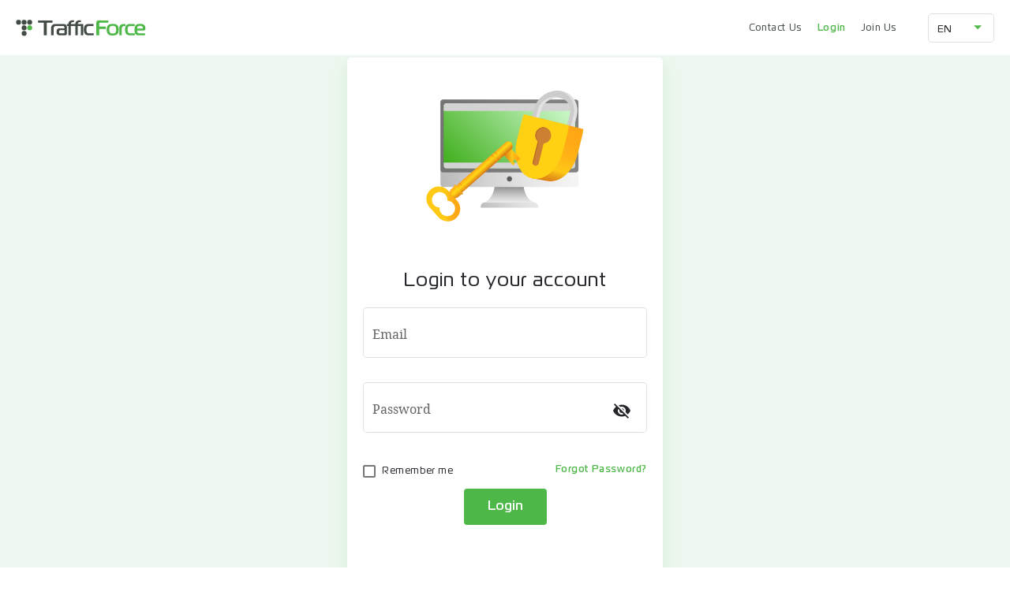

--- FILE ---
content_type: text/html
request_url: https://dashboard.trafficforce.com/guest/
body_size: 1560
content:
<!doctype html>
<html lang="en">

<head>
    <meta charset="utf-8">
    <title>GuestApp</title>
    <base href="/guest/">
    <meta name="viewport" content="width=device-width, initial-scale=1">

    <link rel="apple-touch-icon" sizes="180x180" href="./assets/img/meta/apple-touch-icon.png">
    <link rel="icon" type="image/png" sizes="32x32" href="./assets/img/meta/favicon-32x32.png">
    <link rel="icon" type="image/png" sizes="16x16" href="./assets/img/meta/favicon-16x16.png">
    <link rel="manifest" href="./assets/img/meta/site.webmanifest">
    <link rel="mask-icon" href="./assets/img/meta/safari-pinned-tab.svg" color="#5bbad5">
    <meta name="msapplication-TileColor" content="#da532c">
    <meta name="theme-color" content="#ffffff">

    <!--
    <script id="ze-snippet" src="https://static.zdassets.com/ekr/snippet.js?key=3c199bdf-6f21-4c94-843e-6cb1b30e2899"> </script>
    -->
<link rel="stylesheet" href="styles.a4cd24263c096c8f67b3.css"></head>

<body class="tf-app-theme is-no-scroll">

<app-root></app-root>

<div class="load-panel">
    <div class="load-panel__logo logo logo_size_big">
        <svg class="logo__icon">
            <use xlink:href="#logo"></use>
        </svg>
    </div>
    <div class="load-panel__loader loader">
        <div class="loader__i"></div>
        <div class="loader__i"></div>
        <div class="loader__i"></div>
        <div class="loader__i"></div>
        <div class="loader__i"></div>
    </div>
</div>

<script src="runtime.ef923bdba1b561e65707.js" defer></script><script src="polyfills.2a7815ec6e207d5e995e.js" defer></script><script src="main.049667c53ad974d3df63.js" defer></script></body>
</html>


--- FILE ---
content_type: text/css
request_url: https://dashboard.trafficforce.com/guest/styles.a4cd24263c096c8f67b3.css
body_size: 192094
content:
@charset "UTF-8";.ng-select{padding-bottom:1.25em}.ng-select.ng-select-focused .ng-select-container.ng-appearance-outline:after,.ng-select.ng-select-focused .ng-select-container.ng-appearance-outline:hover:after,.ng-select.ng-select-focused .ng-select-container:after{border-color:#3f51b5}.ng-select.ng-select-focused .ng-select-container .ng-value-container .ng-placeholder{transform:translateY(-1.28125em) scale(.75) perspective(100px) translateZ(.001px);color:#3f51b5}.ng-select.ng-select-focused .ng-select-container .ng-arrow-wrapper .ng-arrow{color:#3f51b5}.ng-select .ng-has-value .ng-placeholder,.ng-select.ng-select-opened .ng-placeholder{transform:translateY(-1.28125em) scale(.75) perspective(100px) translateZ(.001px)}.ng-select .ng-select-container.ng-appearance-outline{min-height:60px}.ng-select .ng-select-container .ng-value-container{padding:.4375em 0}.ng-select .ng-select-container .ng-value-container .ng-input{bottom:.4375em}.ng-select.ng-select-multiple .ng-select-container .ng-value-container .ng-value{background-color:#3f51b5}.ng-dropdown-panel .ng-dropdown-panel-items .ng-optgroup.ng-option-selected,.ng-dropdown-panel .ng-dropdown-panel-items .ng-option.ng-option-selected{color:#3f51b5}@font-face{font-family:Roboto;src:url(Roboto-Regular.64cfb66c866ea50cad47.woff2) format("woff2"),url(Roboto-Regular.e02e9d6ff5547f7e9962.woff) format("woff");font-weight:400;font-style:normal}@font-face{font-family:Roboto-Regular;src:url(Roboto-Regular.64cfb66c866ea50cad47.woff2) format("woff2"),url(Roboto-Regular.e02e9d6ff5547f7e9962.woff) format("woff")}@font-face{font-family:Roboto;src:url(Roboto-RegularItalic.4dd2af1e8df532f41db8.woff2) format("woff2"),url(Roboto-RegularItalic.5ea38fff9eebef99c5df.woff) format("woff");font-weight:400;font-style:italic}@font-face{font-family:Roboto-RegularItalic;src:url(Roboto-RegularItalic.4dd2af1e8df532f41db8.woff2) format("woff2"),url(Roboto-RegularItalic.5ea38fff9eebef99c5df.woff) format("woff")}@font-face{font-family:Roboto;src:url(Roboto-Light.c27d89ac77468ae18f28.woff2) format("woff2"),url(Roboto-Light.d923dfafc0c5183b59aa.woff) format("woff");font-weight:300;font-style:normal}@font-face{font-family:Roboto-Light;src:url(Roboto-Light.c27d89ac77468ae18f28.woff2) format("woff2"),url(Roboto-Light.d923dfafc0c5183b59aa.woff) format("woff")}@font-face{font-family:Roboto;src:url(Roboto-LightItalic.506274c7228cf81cae4d.woff2) format("woff2"),url(Roboto-LightItalic.d4b8c137518d9d92bb28.woff) format("woff");font-weight:300;font-style:italic}@font-face{font-family:Roboto-LightItalic;src:url(Roboto-LightItalic.506274c7228cf81cae4d.woff2) format("woff2"),url(Roboto-LightItalic.d4b8c137518d9d92bb28.woff) format("woff")}@font-face{font-family:Roboto;src:url(Roboto-Thin.dbd56bd3357dc3617fe5.woff2) format("woff2"),url(Roboto-Thin.e7f7c82374bd0ebef14b.woff) format("woff");font-weight:100;font-style:normal}@font-face{font-family:Roboto-Thin;src:url(Roboto-Thin.dbd56bd3357dc3617fe5.woff2) format("woff2"),url(Roboto-Thin.e7f7c82374bd0ebef14b.woff) format("woff")}@font-face{font-family:Roboto;src:url(Roboto-ThinItalic.a8cef84f735ef887abdc.woff2) format("woff2"),url(Roboto-ThinItalic.5dd9349c940073834e9a.woff) format("woff");font-weight:100;font-style:italic}@font-face{font-family:Roboto-ThinItalic;src:url(Roboto-ThinItalic.a8cef84f735ef887abdc.woff2) format("woff2"),url(Roboto-ThinItalic.5dd9349c940073834e9a.woff) format("woff")}@font-face{font-family:Roboto;src:url(Roboto-Medium.1d3bced88509b0838984.woff2) format("woff2"),url(Roboto-Medium.092c6130df8fd2199888.woff) format("woff");font-weight:500;font-style:normal}@font-face{font-family:Roboto-Medium;src:url(Roboto-Medium.1d3bced88509b0838984.woff2) format("woff2"),url(Roboto-Medium.092c6130df8fd2199888.woff) format("woff")}@font-face{font-family:Roboto;src:url(Roboto-MediumItalic.d620b8f53f75966fe42e.woff2) format("woff2"),url(Roboto-MediumItalic.18ff1628c628080166c1.woff) format("woff");font-weight:500;font-style:italic}@font-face{font-family:Roboto-MediumItalic;src:url(Roboto-MediumItalic.d620b8f53f75966fe42e.woff2) format("woff2"),url(Roboto-MediumItalic.18ff1628c628080166c1.woff) format("woff")}@font-face{font-family:Roboto;src:url(Roboto-Bold.92fbd4e93cf0a5dbebaa.woff2) format("woff2"),url(Roboto-Bold.73288d91c325e82a5b92.woff) format("woff");font-weight:700;font-style:normal}@font-face{font-family:Roboto-Bold;src:url(Roboto-Bold.92fbd4e93cf0a5dbebaa.woff2) format("woff2"),url(Roboto-Bold.73288d91c325e82a5b92.woff) format("woff")}@font-face{font-family:Roboto;src:url(Roboto-BoldItalic.5f600d98a73d800ae575.woff2) format("woff2"),url(Roboto-BoldItalic.6d89acbd21d7e3fbecb2.woff) format("woff");font-weight:700;font-style:italic}@font-face{font-family:Roboto-BoldItalic;src:url(Roboto-BoldItalic.5f600d98a73d800ae575.woff2) format("woff2"),url(Roboto-BoldItalic.6d89acbd21d7e3fbecb2.woff) format("woff")}@font-face{font-family:Roboto;src:url(Roboto-Black.41ed1105a6ebb8ffe34e.woff2) format("woff2"),url(Roboto-Black.937491dfcbe64ca9a9f1.woff) format("woff");font-weight:900;font-style:normal}@font-face{font-family:Roboto-Black;src:url(Roboto-Black.41ed1105a6ebb8ffe34e.woff2) format("woff2"),url(Roboto-Black.937491dfcbe64ca9a9f1.woff) format("woff")}@font-face{font-family:Roboto;src:url(Roboto-BlackItalic.50ca4c51ebc27e7e7d2f.woff2) format("woff2"),url(Roboto-BlackItalic.2e1ee657996854c6f427.woff) format("woff");font-weight:900;font-style:italic}@font-face{font-family:Roboto-BlackItalic;src:url(Roboto-BlackItalic.50ca4c51ebc27e7e7d2f.woff2) format("woff2"),url(Roboto-BlackItalic.2e1ee657996854c6f427.woff) format("woff")}@font-face{font-family:Material Icons;font-style:normal;font-weight:400;src:url(MaterialIcons-Regular.479700ea91d964d295d7.eot);src:local("Material Icons"),local("MaterialIcons-Regular"),url(MaterialIcons-Regular.12a47ed5fd5585f0f422.woff2) format("woff2"),url(MaterialIcons-Regular.f2a0933406f783065152.woff) format("woff"),url(MaterialIcons-Regular.d4f2bf2eff4f11652ef1.ttf) format("truetype")}.material-icons{font-family:Material Icons;font-weight:400;font-style:normal;font-size:24px;display:inline-block;line-height:1;text-transform:none;letter-spacing:normal;word-wrap:normal;white-space:nowrap;direction:ltr;-webkit-font-smoothing:antialiased;text-rendering:optimizeLegibility;-moz-osx-font-smoothing:grayscale;font-feature-settings:"liga"}.mat-badge-content{font-weight:600;font-size:12px;font-family:Roboto,Helvetica Neue,sans-serif}.mat-badge-small .mat-badge-content{font-size:9px}.mat-badge-large .mat-badge-content{font-size:24px}.mat-h1,.mat-headline,.mat-typography h1{font:400 24px/32px Roboto,Helvetica Neue,sans-serif;letter-spacing:normal;margin:0 0 16px}.mat-h2,.mat-title,.mat-typography h2{font:500 20px/32px Roboto,Helvetica Neue,sans-serif;letter-spacing:normal;margin:0 0 16px}.mat-h3,.mat-subheading-2,.mat-typography h3{font:400 16px/28px Roboto,Helvetica Neue,sans-serif;letter-spacing:normal;margin:0 0 16px}.mat-h4,.mat-subheading-1,.mat-typography h4{font:400 15px/24px Roboto,Helvetica Neue,sans-serif;letter-spacing:normal;margin:0 0 16px}.mat-h5,.mat-typography h5{font:400 calc(14px * .83)/20px Roboto,Helvetica Neue,sans-serif;margin:0 0 12px}.mat-h6,.mat-typography h6{font:400 calc(14px * .67)/20px Roboto,Helvetica Neue,sans-serif;margin:0 0 12px}.mat-body-2,.mat-body-strong{font:500 14px/24px Roboto,Helvetica Neue,sans-serif;letter-spacing:normal}.mat-body,.mat-body-1,.mat-typography{font:400 14px/20px Roboto,Helvetica Neue,sans-serif;letter-spacing:normal}.mat-body-1 p,.mat-body p,.mat-typography p{margin:0 0 12px}.mat-caption,.mat-small{font:400 12px/20px Roboto,Helvetica Neue,sans-serif;letter-spacing:normal}.mat-display-4,.mat-typography .mat-display-4{font:300 112px/112px Roboto,Helvetica Neue,sans-serif;letter-spacing:-.05em;margin:0 0 56px}.mat-display-3,.mat-typography .mat-display-3{font:400 56px/56px Roboto,Helvetica Neue,sans-serif;letter-spacing:-.02em;margin:0 0 64px}.mat-display-2,.mat-typography .mat-display-2{font:400 45px/48px Roboto,Helvetica Neue,sans-serif;letter-spacing:-.005em;margin:0 0 64px}.mat-display-1,.mat-typography .mat-display-1{font:400 34px/40px Roboto,Helvetica Neue,sans-serif;letter-spacing:normal;margin:0 0 64px}.mat-bottom-sheet-container{font:400 14px/20px Roboto,Helvetica Neue,sans-serif;letter-spacing:normal}.mat-button,.mat-fab,.mat-flat-button,.mat-icon-button,.mat-mini-fab,.mat-raised-button,.mat-stroked-button{font-family:Roboto,Helvetica Neue,sans-serif;font-size:14px;font-weight:500}.mat-button-toggle,.mat-card{font-family:Roboto,Helvetica Neue,sans-serif}.mat-card-title{font-size:24px;font-weight:500}.mat-card-header .mat-card-title{font-size:20px}.mat-card-content,.mat-card-subtitle{font-size:14px}.mat-checkbox{font-family:Roboto,Helvetica Neue,sans-serif}.mat-checkbox-layout .mat-checkbox-label{line-height:24px}.mat-chip{font-size:14px;font-weight:500}.mat-chip .mat-chip-remove.mat-icon,.mat-chip .mat-chip-trailing-icon.mat-icon{font-size:18px}.mat-table{font-family:Roboto,Helvetica Neue,sans-serif}.mat-header-cell{font-size:12px;font-weight:500}.mat-cell,.mat-footer-cell{font-size:14px}.mat-calendar{font-family:Roboto,Helvetica Neue,sans-serif}.mat-calendar-body{font-size:13px}.mat-calendar-body-label,.mat-calendar-period-button{font-size:14px;font-weight:500}.mat-calendar-table-header th{font-size:11px;font-weight:400}.mat-dialog-title{font:500 20px/32px Roboto,Helvetica Neue,sans-serif;letter-spacing:normal}.mat-expansion-panel-header{font-family:Roboto,Helvetica Neue,sans-serif;font-size:15px;font-weight:400}.mat-expansion-panel-content{font:400 14px/20px Roboto,Helvetica Neue,sans-serif;letter-spacing:normal}.mat-form-field{font-size:inherit;font-weight:400;line-height:1.125;font-family:Roboto,Helvetica Neue,sans-serif;letter-spacing:normal}.mat-form-field-wrapper{padding-bottom:1.34375em}.mat-form-field-prefix .mat-icon,.mat-form-field-suffix .mat-icon{font-size:150%;line-height:1.125}.mat-form-field-prefix .mat-icon-button,.mat-form-field-suffix .mat-icon-button{height:1.5em;width:1.5em}.mat-form-field-prefix .mat-icon-button .mat-icon,.mat-form-field-suffix .mat-icon-button .mat-icon{height:1.125em;line-height:1.125}.mat-form-field-infix{padding:.5em 0;border-top:.84375em solid transparent}.mat-form-field-can-float.mat-form-field-should-float .mat-form-field-label,.mat-form-field-can-float .mat-input-server:focus+.mat-form-field-label-wrapper .mat-form-field-label{transform:translateY(-1.34375em) scale(.75);width:133.3333333333%}.mat-form-field-can-float .mat-input-server[label]:not(:label-shown)+.mat-form-field-label-wrapper .mat-form-field-label{transform:translateY(-1.34374em) scale(.75);width:133.3333433333%}.mat-form-field-label-wrapper{top:-.84375em;padding-top:.84375em}.mat-form-field-label{top:1.34375em}.mat-form-field-underline{bottom:1.34375em}.mat-form-field-subscript-wrapper{font-size:75%;margin-top:.6666666667em;top:calc(100% - 1.7916666667em)}.mat-form-field-appearance-legacy .mat-form-field-wrapper{padding-bottom:1.25em}.mat-form-field-appearance-legacy .mat-form-field-infix{padding:.4375em 0}.mat-form-field-appearance-legacy.mat-form-field-can-float.mat-form-field-should-float .mat-form-field-label,.mat-form-field-appearance-legacy.mat-form-field-can-float .mat-input-server:focus+.mat-form-field-label-wrapper .mat-form-field-label{transform:translateY(-1.28125em) scale(.75) perspective(100px) translateZ(.001px);-ms-transform:translateY(-1.28125em) scale(.75);width:133.3333333333%}.mat-form-field-appearance-legacy.mat-form-field-can-float .mat-form-field-autofill-control:-webkit-autofill+.mat-form-field-label-wrapper .mat-form-field-label{transform:translateY(-1.28125em) scale(.75) perspective(100px) translateZ(.00101px);-ms-transform:translateY(-1.28124em) scale(.75);width:133.3333433333%}.mat-form-field-appearance-legacy.mat-form-field-can-float .mat-input-server[label]:not(:label-shown)+.mat-form-field-label-wrapper .mat-form-field-label{transform:translateY(-1.28125em) scale(.75) perspective(100px) translateZ(.00102px);-ms-transform:translateY(-1.28123em) scale(.75);width:133.3333533333%}.mat-form-field-appearance-legacy .mat-form-field-label{top:1.28125em}.mat-form-field-appearance-legacy .mat-form-field-underline{bottom:1.25em}.mat-form-field-appearance-legacy .mat-form-field-subscript-wrapper{margin-top:.5416666667em;top:calc(100% - 1.6666666667em)}@media print{.mat-form-field-appearance-legacy.mat-form-field-can-float.mat-form-field-should-float .mat-form-field-label,.mat-form-field-appearance-legacy.mat-form-field-can-float .mat-input-server:focus+.mat-form-field-label-wrapper .mat-form-field-label{transform:translateY(-1.28122em) scale(.75)}.mat-form-field-appearance-legacy.mat-form-field-can-float .mat-form-field-autofill-control:-webkit-autofill+.mat-form-field-label-wrapper .mat-form-field-label{transform:translateY(-1.28121em) scale(.75)}.mat-form-field-appearance-legacy.mat-form-field-can-float .mat-input-server[label]:not(:label-shown)+.mat-form-field-label-wrapper .mat-form-field-label{transform:translateY(-1.2812em) scale(.75)}}.mat-form-field-appearance-fill .mat-form-field-infix{padding:.25em 0 .75em}.mat-form-field-appearance-fill .mat-form-field-label{top:1.09375em;margin-top:-.5em}.mat-form-field-appearance-fill.mat-form-field-can-float.mat-form-field-should-float .mat-form-field-label,.mat-form-field-appearance-fill.mat-form-field-can-float .mat-input-server:focus+.mat-form-field-label-wrapper .mat-form-field-label{transform:translateY(-.59375em) scale(.75);width:133.3333333333%}.mat-form-field-appearance-fill.mat-form-field-can-float .mat-input-server[label]:not(:label-shown)+.mat-form-field-label-wrapper .mat-form-field-label{transform:translateY(-.59374em) scale(.75);width:133.3333433333%}.mat-form-field-appearance-outline .mat-form-field-infix{padding:1em 0}.mat-form-field-appearance-outline .mat-form-field-label{top:1.84375em;margin-top:-.25em}.mat-form-field-appearance-outline.mat-form-field-can-float.mat-form-field-should-float .mat-form-field-label,.mat-form-field-appearance-outline.mat-form-field-can-float .mat-input-server:focus+.mat-form-field-label-wrapper .mat-form-field-label{transform:translateY(-1.59375em) scale(.75);width:133.3333333333%}.mat-form-field-appearance-outline.mat-form-field-can-float .mat-input-server[label]:not(:label-shown)+.mat-form-field-label-wrapper .mat-form-field-label{transform:translateY(-1.59374em) scale(.75);width:133.3333433333%}.mat-grid-tile-footer,.mat-grid-tile-header{font-size:14px}.mat-grid-tile-footer .mat-line,.mat-grid-tile-header .mat-line{white-space:nowrap;overflow:hidden;text-overflow:ellipsis;display:block;box-sizing:border-box}.mat-grid-tile-footer .mat-line:nth-child(n+2),.mat-grid-tile-header .mat-line:nth-child(n+2){font-size:12px}input.mat-input-element{margin-top:-.0625em}.mat-menu-item{font-family:Roboto,Helvetica Neue,sans-serif;font-size:14px;font-weight:400}.mat-paginator,.mat-paginator-page-size .mat-select-trigger{font-family:Roboto,Helvetica Neue,sans-serif;font-size:12px}.mat-radio-button,.mat-select{font-family:Roboto,Helvetica Neue,sans-serif}.mat-select-trigger{height:1.125em}.mat-slide-toggle-content,.mat-slider-thumb-label-text{font-family:Roboto,Helvetica Neue,sans-serif}.mat-slider-thumb-label-text{font-size:12px;font-weight:500}.mat-stepper-horizontal,.mat-stepper-vertical{font-family:Roboto,Helvetica Neue,sans-serif}.mat-step-label{font-size:14px;font-weight:400}.mat-step-sub-label-error{font-weight:400}.mat-step-label-error{font-size:14px}.mat-step-label-selected{font-size:14px;font-weight:500}.mat-tab-group,.mat-tab-label,.mat-tab-link{font-family:Roboto,Helvetica Neue,sans-serif}.mat-tab-label,.mat-tab-link{font-size:14px;font-weight:500}.mat-toolbar,.mat-toolbar h1,.mat-toolbar h2,.mat-toolbar h3,.mat-toolbar h4,.mat-toolbar h5,.mat-toolbar h6{font:500 20px/32px Roboto,Helvetica Neue,sans-serif;letter-spacing:normal;margin:0}.mat-tooltip{font-family:Roboto,Helvetica Neue,sans-serif;font-size:10px;padding-top:6px;padding-bottom:6px}.mat-tooltip-handset{font-size:14px;padding-top:8px;padding-bottom:8px}.mat-list-item,.mat-list-option{font-family:Roboto,Helvetica Neue,sans-serif}.mat-list-base .mat-list-item{font-size:16px}.mat-list-base .mat-list-item .mat-line{white-space:nowrap;overflow:hidden;text-overflow:ellipsis;display:block;box-sizing:border-box}.mat-list-base .mat-list-item .mat-line:nth-child(n+2){font-size:14px}.mat-list-base .mat-list-option{font-size:16px}.mat-list-base .mat-list-option .mat-line{white-space:nowrap;overflow:hidden;text-overflow:ellipsis;display:block;box-sizing:border-box}.mat-list-base .mat-list-option .mat-line:nth-child(n+2){font-size:14px}.mat-list-base .mat-subheader{font-family:Roboto,Helvetica Neue,sans-serif;font-size:14px;font-weight:500}.mat-list-base[dense] .mat-list-item{font-size:12px}.mat-list-base[dense] .mat-list-item .mat-line{white-space:nowrap;overflow:hidden;text-overflow:ellipsis;display:block;box-sizing:border-box}.mat-list-base[dense] .mat-list-item .mat-line:nth-child(n+2),.mat-list-base[dense] .mat-list-option{font-size:12px}.mat-list-base[dense] .mat-list-option .mat-line{white-space:nowrap;overflow:hidden;text-overflow:ellipsis;display:block;box-sizing:border-box}.mat-list-base[dense] .mat-list-option .mat-line:nth-child(n+2){font-size:12px}.mat-list-base[dense] .mat-subheader{font-family:Roboto,Helvetica Neue,sans-serif;font-size:12px;font-weight:500}.mat-option{font-family:Roboto,Helvetica Neue,sans-serif;font-size:16px}.mat-optgroup-label{font:500 14px/24px Roboto,Helvetica Neue,sans-serif;letter-spacing:normal}.mat-simple-snackbar{font-family:Roboto,Helvetica Neue,sans-serif;font-size:14px}.mat-simple-snackbar-action{line-height:1;font-family:inherit;font-size:inherit;font-weight:500}.mat-tree{font-family:Roboto,Helvetica Neue,sans-serif}.mat-nested-tree-node,.mat-tree-node{font-weight:400;font-size:14px}.mat-ripple{overflow:hidden;position:relative}.mat-ripple:not(:empty){transform:translateZ(0)}.mat-ripple.mat-ripple-unbounded{overflow:visible}.mat-ripple-element{position:absolute;border-radius:50%;pointer-events:none;transition:opacity,transform 0ms cubic-bezier(0,0,.2,1);transform:scale(0)}.cdk-high-contrast-active .mat-ripple-element{display:none}.cdk-visually-hidden{border:0;clip:rect(0 0 0 0);height:1px;margin:-1px;overflow:hidden;padding:0;position:absolute;width:1px;outline:0;-webkit-appearance:none;-moz-appearance:none}.cdk-global-overlay-wrapper,.cdk-overlay-container{pointer-events:none;top:0;left:0;height:100%;width:100%}.cdk-overlay-container{position:fixed;z-index:1000}.cdk-overlay-container:empty{display:none}.cdk-global-overlay-wrapper,.cdk-overlay-pane{display:flex;position:absolute;z-index:1000}.cdk-overlay-pane{pointer-events:auto;box-sizing:border-box;max-width:100%;max-height:100%}.cdk-overlay-backdrop{position:absolute;top:0;bottom:0;left:0;right:0;z-index:1000;pointer-events:auto;-webkit-tap-highlight-color:transparent;transition:opacity .4s cubic-bezier(.25,.8,.25,1);opacity:0}.cdk-overlay-backdrop.cdk-overlay-backdrop-showing{opacity:1}@media screen and (-ms-high-contrast:active){.cdk-overlay-backdrop.cdk-overlay-backdrop-showing{opacity:.6}}.cdk-overlay-dark-backdrop{background:rgba(0,0,0,.32)}.cdk-overlay-transparent-backdrop,.cdk-overlay-transparent-backdrop.cdk-overlay-backdrop-showing{opacity:0}.cdk-overlay-connected-position-bounding-box{position:absolute;z-index:1000;display:flex;flex-direction:column;min-width:1px;min-height:1px}.cdk-global-scrollblock{position:fixed;width:100%;overflow-y:scroll}@keyframes cdk-text-field-autofill-start{
  /*!*/}@keyframes cdk-text-field-autofill-end{
  /*!*/}.cdk-text-field-autofill-monitored:-webkit-autofill{animation:cdk-text-field-autofill-start 0s 1ms}.cdk-text-field-autofill-monitored:not(:-webkit-autofill){animation:cdk-text-field-autofill-end 0s 1ms}textarea.cdk-textarea-autosize{resize:none}textarea.cdk-textarea-autosize-measuring{padding:2px 0!important;box-sizing:initial!important;height:auto!important;overflow:hidden!important}textarea.cdk-textarea-autosize-measuring-firefox{padding:2px 0!important;box-sizing:initial!important;height:0!important}.mat-focus-indicator,.mat-mdc-focus-indicator{position:relative}.mat-ripple-element{background-color:rgba(0,0,0,.1)}.mat-option{color:rgba(0,0,0,.87)}.mat-option.mat-active,.mat-option.mat-selected:not(.mat-option-multiple):not(.mat-option-disabled),.mat-option:focus:not(.mat-option-disabled),.mat-option:hover:not(.mat-option-disabled){background:rgba(0,0,0,.04)}.mat-option.mat-active{color:rgba(0,0,0,.87)}.mat-option.mat-option-disabled{color:rgba(0,0,0,.38)}.mat-primary .mat-option.mat-selected:not(.mat-option-disabled){color:#3f51b5}.mat-accent .mat-option.mat-selected:not(.mat-option-disabled){color:#ff4081}.mat-warn .mat-option.mat-selected:not(.mat-option-disabled){color:#f44336}.mat-optgroup-label{color:rgba(0,0,0,.54)}.mat-optgroup-disabled .mat-optgroup-label{color:rgba(0,0,0,.38)}.mat-pseudo-checkbox{color:rgba(0,0,0,.54)}.mat-pseudo-checkbox:after{color:#fafafa}.mat-pseudo-checkbox-disabled{color:#b0b0b0}.mat-primary .mat-pseudo-checkbox-checked,.mat-primary .mat-pseudo-checkbox-indeterminate{background:#3f51b5}.mat-accent .mat-pseudo-checkbox-checked,.mat-accent .mat-pseudo-checkbox-indeterminate,.mat-pseudo-checkbox-checked,.mat-pseudo-checkbox-indeterminate{background:#ff4081}.mat-warn .mat-pseudo-checkbox-checked,.mat-warn .mat-pseudo-checkbox-indeterminate{background:#f44336}.mat-pseudo-checkbox-checked.mat-pseudo-checkbox-disabled,.mat-pseudo-checkbox-indeterminate.mat-pseudo-checkbox-disabled{background:#b0b0b0}.mat-app-background{background-color:#fafafa;color:rgba(0,0,0,.87)}.mat-elevation-z0{box-shadow:0 0 0 0 rgba(0,0,0,.2),0 0 0 0 rgba(0,0,0,.14),0 0 0 0 rgba(0,0,0,.12)}.mat-elevation-z1{box-shadow:0 2px 1px -1px rgba(0,0,0,.2),0 1px 1px 0 rgba(0,0,0,.14),0 1px 3px 0 rgba(0,0,0,.12)}.mat-elevation-z2{box-shadow:0 3px 1px -2px rgba(0,0,0,.2),0 2px 2px 0 rgba(0,0,0,.14),0 1px 5px 0 rgba(0,0,0,.12)}.mat-elevation-z3{box-shadow:0 3px 3px -2px rgba(0,0,0,.2),0 3px 4px 0 rgba(0,0,0,.14),0 1px 8px 0 rgba(0,0,0,.12)}.mat-elevation-z4{box-shadow:0 2px 4px -1px rgba(0,0,0,.2),0 4px 5px 0 rgba(0,0,0,.14),0 1px 10px 0 rgba(0,0,0,.12)}.mat-elevation-z5{box-shadow:0 3px 5px -1px rgba(0,0,0,.2),0 5px 8px 0 rgba(0,0,0,.14),0 1px 14px 0 rgba(0,0,0,.12)}.mat-elevation-z6{box-shadow:0 3px 5px -1px rgba(0,0,0,.2),0 6px 10px 0 rgba(0,0,0,.14),0 1px 18px 0 rgba(0,0,0,.12)}.mat-elevation-z7{box-shadow:0 4px 5px -2px rgba(0,0,0,.2),0 7px 10px 1px rgba(0,0,0,.14),0 2px 16px 1px rgba(0,0,0,.12)}.mat-elevation-z8{box-shadow:0 5px 5px -3px rgba(0,0,0,.2),0 8px 10px 1px rgba(0,0,0,.14),0 3px 14px 2px rgba(0,0,0,.12)}.mat-elevation-z9{box-shadow:0 5px 6px -3px rgba(0,0,0,.2),0 9px 12px 1px rgba(0,0,0,.14),0 3px 16px 2px rgba(0,0,0,.12)}.mat-elevation-z10{box-shadow:0 6px 6px -3px rgba(0,0,0,.2),0 10px 14px 1px rgba(0,0,0,.14),0 4px 18px 3px rgba(0,0,0,.12)}.mat-elevation-z11{box-shadow:0 6px 7px -4px rgba(0,0,0,.2),0 11px 15px 1px rgba(0,0,0,.14),0 4px 20px 3px rgba(0,0,0,.12)}.mat-elevation-z12{box-shadow:0 7px 8px -4px rgba(0,0,0,.2),0 12px 17px 2px rgba(0,0,0,.14),0 5px 22px 4px rgba(0,0,0,.12)}.mat-elevation-z13{box-shadow:0 7px 8px -4px rgba(0,0,0,.2),0 13px 19px 2px rgba(0,0,0,.14),0 5px 24px 4px rgba(0,0,0,.12)}.mat-elevation-z14{box-shadow:0 7px 9px -4px rgba(0,0,0,.2),0 14px 21px 2px rgba(0,0,0,.14),0 5px 26px 4px rgba(0,0,0,.12)}.mat-elevation-z15{box-shadow:0 8px 9px -5px rgba(0,0,0,.2),0 15px 22px 2px rgba(0,0,0,.14),0 6px 28px 5px rgba(0,0,0,.12)}.mat-elevation-z16{box-shadow:0 8px 10px -5px rgba(0,0,0,.2),0 16px 24px 2px rgba(0,0,0,.14),0 6px 30px 5px rgba(0,0,0,.12)}.mat-elevation-z17{box-shadow:0 8px 11px -5px rgba(0,0,0,.2),0 17px 26px 2px rgba(0,0,0,.14),0 6px 32px 5px rgba(0,0,0,.12)}.mat-elevation-z18{box-shadow:0 9px 11px -5px rgba(0,0,0,.2),0 18px 28px 2px rgba(0,0,0,.14),0 7px 34px 6px rgba(0,0,0,.12)}.mat-elevation-z19{box-shadow:0 9px 12px -6px rgba(0,0,0,.2),0 19px 29px 2px rgba(0,0,0,.14),0 7px 36px 6px rgba(0,0,0,.12)}.mat-elevation-z20{box-shadow:0 10px 13px -6px rgba(0,0,0,.2),0 20px 31px 3px rgba(0,0,0,.14),0 8px 38px 7px rgba(0,0,0,.12)}.mat-elevation-z21{box-shadow:0 10px 13px -6px rgba(0,0,0,.2),0 21px 33px 3px rgba(0,0,0,.14),0 8px 40px 7px rgba(0,0,0,.12)}.mat-elevation-z22{box-shadow:0 10px 14px -6px rgba(0,0,0,.2),0 22px 35px 3px rgba(0,0,0,.14),0 8px 42px 7px rgba(0,0,0,.12)}.mat-elevation-z23{box-shadow:0 11px 14px -7px rgba(0,0,0,.2),0 23px 36px 3px rgba(0,0,0,.14),0 9px 44px 8px rgba(0,0,0,.12)}.mat-elevation-z24{box-shadow:0 11px 15px -7px rgba(0,0,0,.2),0 24px 38px 3px rgba(0,0,0,.14),0 9px 46px 8px rgba(0,0,0,.12)}.mat-autocomplete-panel{background:#fff;color:rgba(0,0,0,.87)}.mat-autocomplete-panel:not([class*=mat-elevation-z]){box-shadow:0 2px 4px -1px rgba(0,0,0,.2),0 4px 5px 0 rgba(0,0,0,.14),0 1px 10px 0 rgba(0,0,0,.12)}.mat-autocomplete-panel .mat-option.mat-selected:not(.mat-active):not(:hover){background:#fff}.mat-autocomplete-panel .mat-option.mat-selected:not(.mat-active):not(:hover):not(.mat-option-disabled){color:rgba(0,0,0,.87)}.mat-badge-content{color:#fff;background:#3f51b5}.cdk-high-contrast-active .mat-badge-content{outline:1px solid;border-radius:0}.mat-badge-accent .mat-badge-content{background:#ff4081;color:#fff}.mat-badge-warn .mat-badge-content{color:#fff;background:#f44336}.mat-badge{position:relative}.mat-badge-hidden .mat-badge-content{display:none}.mat-badge-disabled .mat-badge-content{background:#b9b9b9;color:rgba(0,0,0,.38)}.mat-badge-content{position:absolute;text-align:center;display:inline-block;border-radius:50%;transition:transform .2s ease-in-out;transform:scale(.6);overflow:hidden;white-space:nowrap;text-overflow:ellipsis;pointer-events:none}.mat-badge-content._mat-animation-noopable,.ng-animate-disabled .mat-badge-content{transition:none}.mat-badge-content.mat-badge-active{transform:none}.mat-badge-small .mat-badge-content{width:16px;height:16px;line-height:16px}.mat-badge-small.mat-badge-above .mat-badge-content{top:-8px}.mat-badge-small.mat-badge-below .mat-badge-content{bottom:-8px}.mat-badge-small.mat-badge-before .mat-badge-content{left:-16px}[dir=rtl] .mat-badge-small.mat-badge-before .mat-badge-content{left:auto;right:-16px}.mat-badge-small.mat-badge-after .mat-badge-content{right:-16px}[dir=rtl] .mat-badge-small.mat-badge-after .mat-badge-content{right:auto;left:-16px}.mat-badge-small.mat-badge-overlap.mat-badge-before .mat-badge-content{left:-8px}[dir=rtl] .mat-badge-small.mat-badge-overlap.mat-badge-before .mat-badge-content{left:auto;right:-8px}.mat-badge-small.mat-badge-overlap.mat-badge-after .mat-badge-content{right:-8px}[dir=rtl] .mat-badge-small.mat-badge-overlap.mat-badge-after .mat-badge-content{right:auto;left:-8px}.mat-badge-medium .mat-badge-content{width:22px;height:22px;line-height:22px}.mat-badge-medium.mat-badge-above .mat-badge-content{top:-11px}.mat-badge-medium.mat-badge-below .mat-badge-content{bottom:-11px}.mat-badge-medium.mat-badge-before .mat-badge-content{left:-22px}[dir=rtl] .mat-badge-medium.mat-badge-before .mat-badge-content{left:auto;right:-22px}.mat-badge-medium.mat-badge-after .mat-badge-content{right:-22px}[dir=rtl] .mat-badge-medium.mat-badge-after .mat-badge-content{right:auto;left:-22px}.mat-badge-medium.mat-badge-overlap.mat-badge-before .mat-badge-content{left:-11px}[dir=rtl] .mat-badge-medium.mat-badge-overlap.mat-badge-before .mat-badge-content{left:auto;right:-11px}.mat-badge-medium.mat-badge-overlap.mat-badge-after .mat-badge-content{right:-11px}[dir=rtl] .mat-badge-medium.mat-badge-overlap.mat-badge-after .mat-badge-content{right:auto;left:-11px}.mat-badge-large .mat-badge-content{width:28px;height:28px;line-height:28px}.mat-badge-large.mat-badge-above .mat-badge-content{top:-14px}.mat-badge-large.mat-badge-below .mat-badge-content{bottom:-14px}.mat-badge-large.mat-badge-before .mat-badge-content{left:-28px}[dir=rtl] .mat-badge-large.mat-badge-before .mat-badge-content{left:auto;right:-28px}.mat-badge-large.mat-badge-after .mat-badge-content{right:-28px}[dir=rtl] .mat-badge-large.mat-badge-after .mat-badge-content{right:auto;left:-28px}.mat-badge-large.mat-badge-overlap.mat-badge-before .mat-badge-content{left:-14px}[dir=rtl] .mat-badge-large.mat-badge-overlap.mat-badge-before .mat-badge-content{left:auto;right:-14px}.mat-badge-large.mat-badge-overlap.mat-badge-after .mat-badge-content{right:-14px}[dir=rtl] .mat-badge-large.mat-badge-overlap.mat-badge-after .mat-badge-content{right:auto;left:-14px}.mat-bottom-sheet-container{box-shadow:0 8px 10px -5px rgba(0,0,0,.2),0 16px 24px 2px rgba(0,0,0,.14),0 6px 30px 5px rgba(0,0,0,.12);background:#fff;color:rgba(0,0,0,.87)}.mat-button,.mat-icon-button,.mat-stroked-button{color:inherit;background:transparent}.mat-button.mat-primary,.mat-icon-button.mat-primary,.mat-stroked-button.mat-primary{color:#3f51b5}.mat-button.mat-accent,.mat-icon-button.mat-accent,.mat-stroked-button.mat-accent{color:#ff4081}.mat-button.mat-warn,.mat-icon-button.mat-warn,.mat-stroked-button.mat-warn{color:#f44336}.mat-button.mat-accent.mat-button-disabled,.mat-button.mat-button-disabled.mat-button-disabled,.mat-button.mat-primary.mat-button-disabled,.mat-button.mat-warn.mat-button-disabled,.mat-icon-button.mat-accent.mat-button-disabled,.mat-icon-button.mat-button-disabled.mat-button-disabled,.mat-icon-button.mat-primary.mat-button-disabled,.mat-icon-button.mat-warn.mat-button-disabled,.mat-stroked-button.mat-accent.mat-button-disabled,.mat-stroked-button.mat-button-disabled.mat-button-disabled,.mat-stroked-button.mat-primary.mat-button-disabled,.mat-stroked-button.mat-warn.mat-button-disabled{color:rgba(0,0,0,.26)}.mat-button.mat-primary .mat-button-focus-overlay,.mat-icon-button.mat-primary .mat-button-focus-overlay,.mat-stroked-button.mat-primary .mat-button-focus-overlay{background-color:#3f51b5}.mat-button.mat-accent .mat-button-focus-overlay,.mat-icon-button.mat-accent .mat-button-focus-overlay,.mat-stroked-button.mat-accent .mat-button-focus-overlay{background-color:#ff4081}.mat-button.mat-warn .mat-button-focus-overlay,.mat-icon-button.mat-warn .mat-button-focus-overlay,.mat-stroked-button.mat-warn .mat-button-focus-overlay{background-color:#f44336}.mat-button.mat-button-disabled .mat-button-focus-overlay,.mat-icon-button.mat-button-disabled .mat-button-focus-overlay,.mat-stroked-button.mat-button-disabled .mat-button-focus-overlay{background-color:initial}.mat-button .mat-ripple-element,.mat-icon-button .mat-ripple-element,.mat-stroked-button .mat-ripple-element{opacity:.1;background-color:currentColor}.mat-button-focus-overlay{background:#000}.mat-stroked-button:not(.mat-button-disabled){border-color:rgba(0,0,0,.12)}.mat-fab,.mat-flat-button,.mat-mini-fab,.mat-raised-button{color:rgba(0,0,0,.87);background-color:#fff}.mat-fab.mat-accent,.mat-fab.mat-primary,.mat-fab.mat-warn,.mat-flat-button.mat-accent,.mat-flat-button.mat-primary,.mat-flat-button.mat-warn,.mat-mini-fab.mat-accent,.mat-mini-fab.mat-primary,.mat-mini-fab.mat-warn,.mat-raised-button.mat-accent,.mat-raised-button.mat-primary,.mat-raised-button.mat-warn{color:#fff}.mat-fab.mat-accent.mat-button-disabled,.mat-fab.mat-button-disabled.mat-button-disabled,.mat-fab.mat-primary.mat-button-disabled,.mat-fab.mat-warn.mat-button-disabled,.mat-flat-button.mat-accent.mat-button-disabled,.mat-flat-button.mat-button-disabled.mat-button-disabled,.mat-flat-button.mat-primary.mat-button-disabled,.mat-flat-button.mat-warn.mat-button-disabled,.mat-mini-fab.mat-accent.mat-button-disabled,.mat-mini-fab.mat-button-disabled.mat-button-disabled,.mat-mini-fab.mat-primary.mat-button-disabled,.mat-mini-fab.mat-warn.mat-button-disabled,.mat-raised-button.mat-accent.mat-button-disabled,.mat-raised-button.mat-button-disabled.mat-button-disabled,.mat-raised-button.mat-primary.mat-button-disabled,.mat-raised-button.mat-warn.mat-button-disabled{color:rgba(0,0,0,.26)}.mat-fab.mat-primary,.mat-flat-button.mat-primary,.mat-mini-fab.mat-primary,.mat-raised-button.mat-primary{background-color:#3f51b5}.mat-fab.mat-accent,.mat-flat-button.mat-accent,.mat-mini-fab.mat-accent,.mat-raised-button.mat-accent{background-color:#ff4081}.mat-fab.mat-warn,.mat-flat-button.mat-warn,.mat-mini-fab.mat-warn,.mat-raised-button.mat-warn{background-color:#f44336}.mat-fab.mat-accent.mat-button-disabled,.mat-fab.mat-button-disabled.mat-button-disabled,.mat-fab.mat-primary.mat-button-disabled,.mat-fab.mat-warn.mat-button-disabled,.mat-flat-button.mat-accent.mat-button-disabled,.mat-flat-button.mat-button-disabled.mat-button-disabled,.mat-flat-button.mat-primary.mat-button-disabled,.mat-flat-button.mat-warn.mat-button-disabled,.mat-mini-fab.mat-accent.mat-button-disabled,.mat-mini-fab.mat-button-disabled.mat-button-disabled,.mat-mini-fab.mat-primary.mat-button-disabled,.mat-mini-fab.mat-warn.mat-button-disabled,.mat-raised-button.mat-accent.mat-button-disabled,.mat-raised-button.mat-button-disabled.mat-button-disabled,.mat-raised-button.mat-primary.mat-button-disabled,.mat-raised-button.mat-warn.mat-button-disabled{background-color:rgba(0,0,0,.12)}.mat-fab.mat-accent .mat-ripple-element,.mat-fab.mat-primary .mat-ripple-element,.mat-fab.mat-warn .mat-ripple-element,.mat-flat-button.mat-accent .mat-ripple-element,.mat-flat-button.mat-primary .mat-ripple-element,.mat-flat-button.mat-warn .mat-ripple-element,.mat-mini-fab.mat-accent .mat-ripple-element,.mat-mini-fab.mat-primary .mat-ripple-element,.mat-mini-fab.mat-warn .mat-ripple-element,.mat-raised-button.mat-accent .mat-ripple-element,.mat-raised-button.mat-primary .mat-ripple-element,.mat-raised-button.mat-warn .mat-ripple-element{background-color:hsla(0,0%,100%,.1)}.mat-flat-button:not([class*=mat-elevation-z]),.mat-stroked-button:not([class*=mat-elevation-z]){box-shadow:0 0 0 0 rgba(0,0,0,.2),0 0 0 0 rgba(0,0,0,.14),0 0 0 0 rgba(0,0,0,.12)}.mat-raised-button:not([class*=mat-elevation-z]){box-shadow:0 3px 1px -2px rgba(0,0,0,.2),0 2px 2px 0 rgba(0,0,0,.14),0 1px 5px 0 rgba(0,0,0,.12)}.mat-raised-button:not(.mat-button-disabled):active:not([class*=mat-elevation-z]){box-shadow:0 5px 5px -3px rgba(0,0,0,.2),0 8px 10px 1px rgba(0,0,0,.14),0 3px 14px 2px rgba(0,0,0,.12)}.mat-raised-button.mat-button-disabled:not([class*=mat-elevation-z]){box-shadow:0 0 0 0 rgba(0,0,0,.2),0 0 0 0 rgba(0,0,0,.14),0 0 0 0 rgba(0,0,0,.12)}.mat-fab:not([class*=mat-elevation-z]),.mat-mini-fab:not([class*=mat-elevation-z]){box-shadow:0 3px 5px -1px rgba(0,0,0,.2),0 6px 10px 0 rgba(0,0,0,.14),0 1px 18px 0 rgba(0,0,0,.12)}.mat-fab:not(.mat-button-disabled):active:not([class*=mat-elevation-z]),.mat-mini-fab:not(.mat-button-disabled):active:not([class*=mat-elevation-z]){box-shadow:0 7px 8px -4px rgba(0,0,0,.2),0 12px 17px 2px rgba(0,0,0,.14),0 5px 22px 4px rgba(0,0,0,.12)}.mat-fab.mat-button-disabled:not([class*=mat-elevation-z]),.mat-mini-fab.mat-button-disabled:not([class*=mat-elevation-z]){box-shadow:0 0 0 0 rgba(0,0,0,.2),0 0 0 0 rgba(0,0,0,.14),0 0 0 0 rgba(0,0,0,.12)}.mat-button-toggle-group,.mat-button-toggle-standalone{box-shadow:0 3px 1px -2px rgba(0,0,0,.2),0 2px 2px 0 rgba(0,0,0,.14),0 1px 5px 0 rgba(0,0,0,.12)}.mat-button-toggle-group-appearance-standard,.mat-button-toggle-standalone.mat-button-toggle-appearance-standard{box-shadow:none}.mat-button-toggle{color:rgba(0,0,0,.38)}.mat-button-toggle .mat-button-toggle-focus-overlay{background-color:rgba(0,0,0,.12)}.mat-button-toggle-appearance-standard{color:rgba(0,0,0,.87);background:#fff}.mat-button-toggle-appearance-standard .mat-button-toggle-focus-overlay{background-color:#000}.mat-button-toggle-group-appearance-standard .mat-button-toggle+.mat-button-toggle{border-left:1px solid rgba(0,0,0,.12)}[dir=rtl] .mat-button-toggle-group-appearance-standard .mat-button-toggle+.mat-button-toggle{border-left:none;border-right:1px solid rgba(0,0,0,.12)}.mat-button-toggle-group-appearance-standard.mat-button-toggle-vertical .mat-button-toggle+.mat-button-toggle{border-left:none;border-right:none;border-top:1px solid rgba(0,0,0,.12)}.mat-button-toggle-checked{background-color:#e0e0e0;color:rgba(0,0,0,.54)}.mat-button-toggle-checked.mat-button-toggle-appearance-standard{color:rgba(0,0,0,.87)}.mat-button-toggle-disabled{color:rgba(0,0,0,.26);background-color:#eee}.mat-button-toggle-disabled.mat-button-toggle-appearance-standard{background:#fff}.mat-button-toggle-disabled.mat-button-toggle-checked{background-color:#bdbdbd}.mat-button-toggle-group-appearance-standard,.mat-button-toggle-standalone.mat-button-toggle-appearance-standard{border:1px solid rgba(0,0,0,.12)}.mat-button-toggle-appearance-standard .mat-button-toggle-label-content{line-height:48px}.mat-card{background:#fff;color:rgba(0,0,0,.87)}.mat-card:not([class*=mat-elevation-z]){box-shadow:0 2px 1px -1px rgba(0,0,0,.2),0 1px 1px 0 rgba(0,0,0,.14),0 1px 3px 0 rgba(0,0,0,.12)}.mat-card.mat-card-flat:not([class*=mat-elevation-z]){box-shadow:0 0 0 0 rgba(0,0,0,.2),0 0 0 0 rgba(0,0,0,.14),0 0 0 0 rgba(0,0,0,.12)}.mat-card-subtitle{color:rgba(0,0,0,.54)}.mat-checkbox-frame{border-color:rgba(0,0,0,.54)}.mat-checkbox-checkmark{fill:#fafafa}.mat-checkbox-checkmark-path{stroke:#fafafa!important}.mat-checkbox-mixedmark{background-color:#fafafa}.mat-checkbox-checked.mat-primary .mat-checkbox-background,.mat-checkbox-indeterminate.mat-primary .mat-checkbox-background{background-color:#3f51b5}.mat-checkbox-checked.mat-accent .mat-checkbox-background,.mat-checkbox-indeterminate.mat-accent .mat-checkbox-background{background-color:#ff4081}.mat-checkbox-checked.mat-warn .mat-checkbox-background,.mat-checkbox-indeterminate.mat-warn .mat-checkbox-background{background-color:#f44336}.mat-checkbox-disabled.mat-checkbox-checked .mat-checkbox-background,.mat-checkbox-disabled.mat-checkbox-indeterminate .mat-checkbox-background{background-color:#b0b0b0}.mat-checkbox-disabled:not(.mat-checkbox-checked) .mat-checkbox-frame{border-color:#b0b0b0}.mat-checkbox-disabled .mat-checkbox-label{color:rgba(0,0,0,.54)}.mat-checkbox .mat-ripple-element{background-color:#000}.mat-checkbox-checked:not(.mat-checkbox-disabled).mat-primary .mat-ripple-element,.mat-checkbox:active:not(.mat-checkbox-disabled).mat-primary .mat-ripple-element{background:#3f51b5}.mat-checkbox-checked:not(.mat-checkbox-disabled).mat-accent .mat-ripple-element,.mat-checkbox:active:not(.mat-checkbox-disabled).mat-accent .mat-ripple-element{background:#ff4081}.mat-checkbox-checked:not(.mat-checkbox-disabled).mat-warn .mat-ripple-element,.mat-checkbox:active:not(.mat-checkbox-disabled).mat-warn .mat-ripple-element{background:#f44336}.mat-chip.mat-standard-chip{background-color:#e0e0e0;color:rgba(0,0,0,.87)}.mat-chip.mat-standard-chip .mat-chip-remove{color:rgba(0,0,0,.87);opacity:.4}.mat-chip.mat-standard-chip:not(.mat-chip-disabled):active{box-shadow:0 3px 3px -2px rgba(0,0,0,.2),0 3px 4px 0 rgba(0,0,0,.14),0 1px 8px 0 rgba(0,0,0,.12)}.mat-chip.mat-standard-chip:not(.mat-chip-disabled) .mat-chip-remove:hover{opacity:.54}.mat-chip.mat-standard-chip.mat-chip-disabled{opacity:.4}.mat-chip.mat-standard-chip:after{background:#000}.mat-chip.mat-standard-chip.mat-chip-selected.mat-primary{background-color:#3f51b5;color:#fff}.mat-chip.mat-standard-chip.mat-chip-selected.mat-primary .mat-chip-remove{color:#fff;opacity:.4}.mat-chip.mat-standard-chip.mat-chip-selected.mat-primary .mat-ripple-element{background-color:hsla(0,0%,100%,.1)}.mat-chip.mat-standard-chip.mat-chip-selected.mat-warn{background-color:#f44336;color:#fff}.mat-chip.mat-standard-chip.mat-chip-selected.mat-warn .mat-chip-remove{color:#fff;opacity:.4}.mat-chip.mat-standard-chip.mat-chip-selected.mat-warn .mat-ripple-element{background-color:hsla(0,0%,100%,.1)}.mat-chip.mat-standard-chip.mat-chip-selected.mat-accent{background-color:#ff4081;color:#fff}.mat-chip.mat-standard-chip.mat-chip-selected.mat-accent .mat-chip-remove{color:#fff;opacity:.4}.mat-chip.mat-standard-chip.mat-chip-selected.mat-accent .mat-ripple-element{background-color:hsla(0,0%,100%,.1)}.mat-table{background:#fff}.mat-table-sticky,.mat-table tbody,.mat-table tfoot,.mat-table thead,[mat-footer-row],[mat-header-row],[mat-row],mat-footer-row,mat-header-row,mat-row{background:inherit}mat-footer-row,mat-header-row,mat-row,td.mat-cell,td.mat-footer-cell,th.mat-header-cell{border-bottom-color:rgba(0,0,0,.12)}.mat-header-cell{color:rgba(0,0,0,.54)}.mat-cell,.mat-footer-cell{color:rgba(0,0,0,.87)}.mat-calendar-arrow{border-top-color:rgba(0,0,0,.54)}.mat-datepicker-content .mat-calendar-next-button,.mat-datepicker-content .mat-calendar-previous-button,.mat-datepicker-toggle{color:rgba(0,0,0,.54)}.mat-calendar-table-header{color:rgba(0,0,0,.38)}.mat-calendar-table-header-divider:after{background:rgba(0,0,0,.12)}.mat-calendar-body-label{color:rgba(0,0,0,.54)}.mat-calendar-body-cell-content,.mat-date-range-input-separator{color:rgba(0,0,0,.87);border-color:transparent}.mat-calendar-body-disabled>.mat-calendar-body-cell-content:not(.mat-calendar-body-selected),.mat-form-field-disabled .mat-date-range-input-separator{color:rgba(0,0,0,.38)}.cdk-keyboard-focused .mat-calendar-body-active>.mat-calendar-body-cell-content:not(.mat-calendar-body-selected),.cdk-program-focused .mat-calendar-body-active>.mat-calendar-body-cell-content:not(.mat-calendar-body-selected),.mat-calendar-body-cell:not(.mat-calendar-body-disabled):hover>.mat-calendar-body-cell-content:not(.mat-calendar-body-selected){background-color:rgba(0,0,0,.04)}.mat-calendar-body-in-preview{color:rgba(0,0,0,.24)}.mat-calendar-body-today:not(.mat-calendar-body-selected){border-color:rgba(0,0,0,.38)}.mat-calendar-body-disabled>.mat-calendar-body-today:not(.mat-calendar-body-selected){border-color:rgba(0,0,0,.18)}.mat-calendar-body-in-range:before{background:rgba(63,81,181,.2)}.mat-calendar-body-in-comparison-range:before{background:rgba(249,171,0,.2)}.mat-calendar-body-comparison-bridge-start:before,[dir=rtl] .mat-calendar-body-comparison-bridge-end:before{background:linear-gradient(90deg,rgba(63,81,181,.2) 50%,rgba(249,171,0,.2) 0)}.mat-calendar-body-comparison-bridge-end:before,[dir=rtl] .mat-calendar-body-comparison-bridge-start:before{background:linear-gradient(270deg,rgba(63,81,181,.2) 50%,rgba(249,171,0,.2) 0)}.mat-calendar-body-in-comparison-range.mat-calendar-body-in-range:after{background:#a8dab5}.mat-calendar-body-in-comparison-range>.mat-calendar-body-selected{background:#46a35e}.mat-calendar-body-selected{background-color:#3f51b5;color:#fff}.mat-calendar-body-disabled>.mat-calendar-body-selected{background-color:rgba(63,81,181,.4)}.mat-calendar-body-today.mat-calendar-body-selected{box-shadow:inset 0 0 0 1px #fff}.mat-datepicker-content{box-shadow:0 2px 4px -1px rgba(0,0,0,.2),0 4px 5px 0 rgba(0,0,0,.14),0 1px 10px 0 rgba(0,0,0,.12);background-color:#fff;color:rgba(0,0,0,.87)}.mat-datepicker-content.mat-accent .mat-calendar-body-in-range:before{background:rgba(255,64,129,.2)}.mat-datepicker-content.mat-accent .mat-calendar-body-in-comparison-range:before{background:rgba(249,171,0,.2)}.mat-datepicker-content.mat-accent .mat-calendar-body-comparison-bridge-start:before,.mat-datepicker-content.mat-accent [dir=rtl] .mat-calendar-body-comparison-bridge-end:before{background:linear-gradient(90deg,rgba(255,64,129,.2) 50%,rgba(249,171,0,.2) 0)}.mat-datepicker-content.mat-accent .mat-calendar-body-comparison-bridge-end:before,.mat-datepicker-content.mat-accent [dir=rtl] .mat-calendar-body-comparison-bridge-start:before{background:linear-gradient(270deg,rgba(255,64,129,.2) 50%,rgba(249,171,0,.2) 0)}.mat-datepicker-content.mat-accent .mat-calendar-body-in-comparison-range.mat-calendar-body-in-range:after{background:#a8dab5}.mat-datepicker-content.mat-accent .mat-calendar-body-in-comparison-range>.mat-calendar-body-selected{background:#46a35e}.mat-datepicker-content.mat-accent .mat-calendar-body-selected{background-color:#ff4081;color:#fff}.mat-datepicker-content.mat-accent .mat-calendar-body-disabled>.mat-calendar-body-selected{background-color:rgba(255,64,129,.4)}.mat-datepicker-content.mat-accent .mat-calendar-body-today.mat-calendar-body-selected{box-shadow:inset 0 0 0 1px #fff}.mat-datepicker-content.mat-warn .mat-calendar-body-in-range:before{background:rgba(244,67,54,.2)}.mat-datepicker-content.mat-warn .mat-calendar-body-in-comparison-range:before{background:rgba(249,171,0,.2)}.mat-datepicker-content.mat-warn .mat-calendar-body-comparison-bridge-start:before,.mat-datepicker-content.mat-warn [dir=rtl] .mat-calendar-body-comparison-bridge-end:before{background:linear-gradient(90deg,rgba(244,67,54,.2) 50%,rgba(249,171,0,.2) 0)}.mat-datepicker-content.mat-warn .mat-calendar-body-comparison-bridge-end:before,.mat-datepicker-content.mat-warn [dir=rtl] .mat-calendar-body-comparison-bridge-start:before{background:linear-gradient(270deg,rgba(244,67,54,.2) 50%,rgba(249,171,0,.2) 0)}.mat-datepicker-content.mat-warn .mat-calendar-body-in-comparison-range.mat-calendar-body-in-range:after{background:#a8dab5}.mat-datepicker-content.mat-warn .mat-calendar-body-in-comparison-range>.mat-calendar-body-selected{background:#46a35e}.mat-datepicker-content.mat-warn .mat-calendar-body-selected{background-color:#f44336;color:#fff}.mat-datepicker-content.mat-warn .mat-calendar-body-disabled>.mat-calendar-body-selected{background-color:rgba(244,67,54,.4)}.mat-datepicker-content.mat-warn .mat-calendar-body-today.mat-calendar-body-selected{box-shadow:inset 0 0 0 1px #fff}.mat-datepicker-content-touch{box-shadow:0 0 0 0 rgba(0,0,0,.2),0 0 0 0 rgba(0,0,0,.14),0 0 0 0 rgba(0,0,0,.12)}.mat-datepicker-toggle-active{color:#3f51b5}.mat-datepicker-toggle-active.mat-accent{color:#ff4081}.mat-datepicker-toggle-active.mat-warn{color:#f44336}.mat-date-range-input-inner[disabled]{color:rgba(0,0,0,.38)}.mat-dialog-container{box-shadow:0 11px 15px -7px rgba(0,0,0,.2),0 24px 38px 3px rgba(0,0,0,.14),0 9px 46px 8px rgba(0,0,0,.12);background:#fff;color:rgba(0,0,0,.87)}.mat-divider{border-top-color:rgba(0,0,0,.12)}.mat-divider-vertical{border-right-color:rgba(0,0,0,.12)}.mat-expansion-panel{background:#fff;color:rgba(0,0,0,.87)}.mat-expansion-panel:not([class*=mat-elevation-z]){box-shadow:0 3px 1px -2px rgba(0,0,0,.2),0 2px 2px 0 rgba(0,0,0,.14),0 1px 5px 0 rgba(0,0,0,.12)}.mat-action-row{border-top-color:rgba(0,0,0,.12)}.mat-expansion-panel .mat-expansion-panel-header.cdk-keyboard-focused:not([aria-disabled=true]),.mat-expansion-panel .mat-expansion-panel-header.cdk-program-focused:not([aria-disabled=true]),.mat-expansion-panel:not(.mat-expanded) .mat-expansion-panel-header:hover:not([aria-disabled=true]){background:rgba(0,0,0,.04)}@media (hover:none){.mat-expansion-panel:not(.mat-expanded):not([aria-disabled=true]) .mat-expansion-panel-header:hover{background:#fff}}.mat-expansion-panel-header-title{color:rgba(0,0,0,.87)}.mat-expansion-indicator:after,.mat-expansion-panel-header-description{color:rgba(0,0,0,.54)}.mat-expansion-panel-header[aria-disabled=true]{color:rgba(0,0,0,.26)}.mat-expansion-panel-header[aria-disabled=true] .mat-expansion-panel-header-description,.mat-expansion-panel-header[aria-disabled=true] .mat-expansion-panel-header-title{color:inherit}.mat-expansion-panel-header{height:48px}.mat-expansion-panel-header.mat-expanded{height:64px}.mat-form-field-label,.mat-hint{color:rgba(0,0,0,.6)}.mat-form-field.mat-focused .mat-form-field-label{color:#3f51b5}.mat-form-field.mat-focused .mat-form-field-label.mat-accent{color:#ff4081}.mat-form-field.mat-focused .mat-form-field-label.mat-warn{color:#f44336}.mat-focused .mat-form-field-required-marker{color:#ff4081}.mat-form-field-ripple{background-color:rgba(0,0,0,.87)}.mat-form-field.mat-focused .mat-form-field-ripple{background-color:#3f51b5}.mat-form-field.mat-focused .mat-form-field-ripple.mat-accent{background-color:#ff4081}.mat-form-field.mat-focused .mat-form-field-ripple.mat-warn{background-color:#f44336}.mat-form-field-type-mat-native-select.mat-focused:not(.mat-form-field-invalid) .mat-form-field-infix:after{color:#3f51b5}.mat-form-field-type-mat-native-select.mat-focused:not(.mat-form-field-invalid).mat-accent .mat-form-field-infix:after{color:#ff4081}.mat-form-field-type-mat-native-select.mat-focused:not(.mat-form-field-invalid).mat-warn .mat-form-field-infix:after,.mat-form-field.mat-form-field-invalid .mat-form-field-label,.mat-form-field.mat-form-field-invalid .mat-form-field-label.mat-accent,.mat-form-field.mat-form-field-invalid .mat-form-field-label .mat-form-field-required-marker{color:#f44336}.mat-form-field.mat-form-field-invalid .mat-form-field-ripple,.mat-form-field.mat-form-field-invalid .mat-form-field-ripple.mat-accent{background-color:#f44336}.mat-error{color:#f44336}.mat-form-field-appearance-legacy .mat-form-field-label,.mat-form-field-appearance-legacy .mat-hint{color:rgba(0,0,0,.54)}.mat-form-field-appearance-legacy .mat-form-field-underline{background-color:rgba(0,0,0,.42)}.mat-form-field-appearance-legacy.mat-form-field-disabled .mat-form-field-underline{background-image:linear-gradient(90deg,rgba(0,0,0,.42) 0,rgba(0,0,0,.42) 33%,transparent 0);background-size:4px 100%;background-repeat:repeat-x}.mat-form-field-appearance-standard .mat-form-field-underline{background-color:rgba(0,0,0,.42)}.mat-form-field-appearance-standard.mat-form-field-disabled .mat-form-field-underline{background-image:linear-gradient(90deg,rgba(0,0,0,.42) 0,rgba(0,0,0,.42) 33%,transparent 0);background-size:4px 100%;background-repeat:repeat-x}.mat-form-field-appearance-fill .mat-form-field-flex{background-color:rgba(0,0,0,.04)}.mat-form-field-appearance-fill.mat-form-field-disabled .mat-form-field-flex{background-color:rgba(0,0,0,.02)}.mat-form-field-appearance-fill .mat-form-field-underline:before{background-color:rgba(0,0,0,.42)}.mat-form-field-appearance-fill.mat-form-field-disabled .mat-form-field-label{color:rgba(0,0,0,.38)}.mat-form-field-appearance-fill.mat-form-field-disabled .mat-form-field-underline:before{background-color:initial}.mat-form-field-appearance-outline .mat-form-field-outline{color:rgba(0,0,0,.12)}.mat-form-field-appearance-outline .mat-form-field-outline-thick{color:rgba(0,0,0,.87)}.mat-form-field-appearance-outline.mat-focused .mat-form-field-outline-thick{color:#3f51b5}.mat-form-field-appearance-outline.mat-focused.mat-accent .mat-form-field-outline-thick{color:#ff4081}.mat-form-field-appearance-outline.mat-focused.mat-warn .mat-form-field-outline-thick,.mat-form-field-appearance-outline.mat-form-field-invalid.mat-form-field-invalid .mat-form-field-outline-thick{color:#f44336}.mat-form-field-appearance-outline.mat-form-field-disabled .mat-form-field-label{color:rgba(0,0,0,.38)}.mat-form-field-appearance-outline.mat-form-field-disabled .mat-form-field-outline{color:rgba(0,0,0,.06)}.mat-icon.mat-primary{color:#3f51b5}.mat-icon.mat-accent{color:#ff4081}.mat-icon.mat-warn{color:#f44336}.mat-form-field-type-mat-native-select .mat-form-field-infix:after{color:rgba(0,0,0,.54)}.mat-form-field-type-mat-native-select.mat-form-field-disabled .mat-form-field-infix:after,.mat-input-element:disabled{color:rgba(0,0,0,.38)}.mat-input-element{caret-color:#3f51b5}.mat-input-element::placeholder{color:rgba(0,0,0,.42)}.mat-input-element::-moz-placeholder{color:rgba(0,0,0,.42)}.mat-input-element::-webkit-input-placeholder{color:rgba(0,0,0,.42)}.mat-input-element:-ms-input-placeholder{color:rgba(0,0,0,.42)}.mat-form-field.mat-accent .mat-input-element{caret-color:#ff4081}.mat-form-field-invalid .mat-input-element,.mat-form-field.mat-warn .mat-input-element{caret-color:#f44336}.mat-form-field-type-mat-native-select.mat-form-field-invalid .mat-form-field-infix:after{color:#f44336}.mat-list-base .mat-list-item,.mat-list-base .mat-list-option{color:rgba(0,0,0,.87)}.mat-list-base .mat-subheader{color:rgba(0,0,0,.54)}.mat-list-item-disabled{background-color:#eee}.mat-action-list .mat-list-item:focus,.mat-action-list .mat-list-item:hover,.mat-list-option:focus,.mat-list-option:hover,.mat-nav-list .mat-list-item:focus,.mat-nav-list .mat-list-item:hover{background:rgba(0,0,0,.04)}.mat-list-single-selected-option,.mat-list-single-selected-option:focus,.mat-list-single-selected-option:hover{background:rgba(0,0,0,.12)}.mat-menu-panel{background:#fff}.mat-menu-panel:not([class*=mat-elevation-z]){box-shadow:0 2px 4px -1px rgba(0,0,0,.2),0 4px 5px 0 rgba(0,0,0,.14),0 1px 10px 0 rgba(0,0,0,.12)}.mat-menu-item{background:transparent;color:rgba(0,0,0,.87)}.mat-menu-item[disabled],.mat-menu-item[disabled]:after{color:rgba(0,0,0,.38)}.mat-menu-item-submenu-trigger:after,.mat-menu-item .mat-icon-no-color{color:rgba(0,0,0,.54)}.mat-menu-item-highlighted:not([disabled]),.mat-menu-item.cdk-keyboard-focused:not([disabled]),.mat-menu-item.cdk-program-focused:not([disabled]),.mat-menu-item:hover:not([disabled]){background:rgba(0,0,0,.04)}.mat-paginator{background:#fff}.mat-paginator,.mat-paginator-page-size .mat-select-trigger{color:rgba(0,0,0,.54)}.mat-paginator-decrement,.mat-paginator-increment{border-top:2px solid rgba(0,0,0,.54);border-right:2px solid rgba(0,0,0,.54)}.mat-paginator-first,.mat-paginator-last{border-top:2px solid rgba(0,0,0,.54)}.mat-icon-button[disabled] .mat-paginator-decrement,.mat-icon-button[disabled] .mat-paginator-first,.mat-icon-button[disabled] .mat-paginator-increment,.mat-icon-button[disabled] .mat-paginator-last{border-color:rgba(0,0,0,.38)}.mat-paginator-container{min-height:56px}.mat-progress-bar-background{fill:#c5cae9}.mat-progress-bar-buffer{background-color:#c5cae9}.mat-progress-bar-fill:after{background-color:#3f51b5}.mat-progress-bar.mat-accent .mat-progress-bar-background{fill:#ff80ab}.mat-progress-bar.mat-accent .mat-progress-bar-buffer{background-color:#ff80ab}.mat-progress-bar.mat-accent .mat-progress-bar-fill:after{background-color:#ff4081}.mat-progress-bar.mat-warn .mat-progress-bar-background{fill:#ffcdd2}.mat-progress-bar.mat-warn .mat-progress-bar-buffer{background-color:#ffcdd2}.mat-progress-bar.mat-warn .mat-progress-bar-fill:after{background-color:#f44336}.mat-progress-spinner circle,.mat-spinner circle{stroke:#3f51b5}.mat-progress-spinner.mat-accent circle,.mat-spinner.mat-accent circle{stroke:#ff4081}.mat-progress-spinner.mat-warn circle,.mat-spinner.mat-warn circle{stroke:#f44336}.mat-radio-outer-circle{border-color:rgba(0,0,0,.54)}.mat-radio-button.mat-primary.mat-radio-checked .mat-radio-outer-circle{border-color:#3f51b5}.mat-radio-button.mat-primary.mat-radio-checked .mat-radio-persistent-ripple,.mat-radio-button.mat-primary .mat-radio-inner-circle,.mat-radio-button.mat-primary .mat-radio-ripple .mat-ripple-element:not(.mat-radio-persistent-ripple),.mat-radio-button.mat-primary:active .mat-radio-persistent-ripple{background-color:#3f51b5}.mat-radio-button.mat-accent.mat-radio-checked .mat-radio-outer-circle{border-color:#ff4081}.mat-radio-button.mat-accent.mat-radio-checked .mat-radio-persistent-ripple,.mat-radio-button.mat-accent .mat-radio-inner-circle,.mat-radio-button.mat-accent .mat-radio-ripple .mat-ripple-element:not(.mat-radio-persistent-ripple),.mat-radio-button.mat-accent:active .mat-radio-persistent-ripple{background-color:#ff4081}.mat-radio-button.mat-warn.mat-radio-checked .mat-radio-outer-circle{border-color:#f44336}.mat-radio-button.mat-warn.mat-radio-checked .mat-radio-persistent-ripple,.mat-radio-button.mat-warn .mat-radio-inner-circle,.mat-radio-button.mat-warn .mat-radio-ripple .mat-ripple-element:not(.mat-radio-persistent-ripple),.mat-radio-button.mat-warn:active .mat-radio-persistent-ripple{background-color:#f44336}.mat-radio-button.mat-radio-disabled.mat-radio-checked .mat-radio-outer-circle,.mat-radio-button.mat-radio-disabled .mat-radio-outer-circle{border-color:rgba(0,0,0,.38)}.mat-radio-button.mat-radio-disabled .mat-radio-inner-circle,.mat-radio-button.mat-radio-disabled .mat-radio-ripple .mat-ripple-element{background-color:rgba(0,0,0,.38)}.mat-radio-button.mat-radio-disabled .mat-radio-label-content{color:rgba(0,0,0,.38)}.mat-radio-button .mat-ripple-element{background-color:#000}.mat-select-value{color:rgba(0,0,0,.87)}.mat-select-placeholder{color:rgba(0,0,0,.42)}.mat-select-disabled .mat-select-value{color:rgba(0,0,0,.38)}.mat-select-arrow{color:rgba(0,0,0,.54)}.mat-select-panel{background:#fff}.mat-select-panel:not([class*=mat-elevation-z]){box-shadow:0 2px 4px -1px rgba(0,0,0,.2),0 4px 5px 0 rgba(0,0,0,.14),0 1px 10px 0 rgba(0,0,0,.12)}.mat-select-panel .mat-option.mat-selected:not(.mat-option-multiple){background:rgba(0,0,0,.12)}.mat-form-field.mat-focused.mat-primary .mat-select-arrow{color:#3f51b5}.mat-form-field.mat-focused.mat-accent .mat-select-arrow{color:#ff4081}.mat-form-field.mat-focused.mat-warn .mat-select-arrow,.mat-form-field .mat-select.mat-select-invalid .mat-select-arrow{color:#f44336}.mat-form-field .mat-select.mat-select-disabled .mat-select-arrow{color:rgba(0,0,0,.38)}.mat-drawer-container{background-color:#fafafa;color:rgba(0,0,0,.87)}.mat-drawer{color:rgba(0,0,0,.87)}.mat-drawer,.mat-drawer.mat-drawer-push{background-color:#fff}.mat-drawer:not(.mat-drawer-side){box-shadow:0 8px 10px -5px rgba(0,0,0,.2),0 16px 24px 2px rgba(0,0,0,.14),0 6px 30px 5px rgba(0,0,0,.12)}.mat-drawer-side{border-right:1px solid rgba(0,0,0,.12)}.mat-drawer-side.mat-drawer-end,[dir=rtl] .mat-drawer-side{border-left:1px solid rgba(0,0,0,.12);border-right:none}[dir=rtl] .mat-drawer-side.mat-drawer-end{border-left:none;border-right:1px solid rgba(0,0,0,.12)}.mat-drawer-backdrop.mat-drawer-shown{background-color:rgba(0,0,0,.6)}.mat-slide-toggle.mat-checked .mat-slide-toggle-thumb{background-color:#ff4081}.mat-slide-toggle.mat-checked .mat-slide-toggle-bar{background-color:rgba(255,64,129,.54)}.mat-slide-toggle.mat-checked .mat-ripple-element{background-color:#ff4081}.mat-slide-toggle.mat-primary.mat-checked .mat-slide-toggle-thumb{background-color:#3f51b5}.mat-slide-toggle.mat-primary.mat-checked .mat-slide-toggle-bar{background-color:rgba(63,81,181,.54)}.mat-slide-toggle.mat-primary.mat-checked .mat-ripple-element{background-color:#3f51b5}.mat-slide-toggle.mat-warn.mat-checked .mat-slide-toggle-thumb{background-color:#f44336}.mat-slide-toggle.mat-warn.mat-checked .mat-slide-toggle-bar{background-color:rgba(244,67,54,.54)}.mat-slide-toggle.mat-warn.mat-checked .mat-ripple-element{background-color:#f44336}.mat-slide-toggle:not(.mat-checked) .mat-ripple-element{background-color:#000}.mat-slide-toggle-thumb{box-shadow:0 2px 1px -1px rgba(0,0,0,.2),0 1px 1px 0 rgba(0,0,0,.14),0 1px 3px 0 rgba(0,0,0,.12);background-color:#fafafa}.mat-slide-toggle-bar{background-color:rgba(0,0,0,.38)}.mat-slider-track-background{background-color:rgba(0,0,0,.26)}.mat-primary .mat-slider-thumb,.mat-primary .mat-slider-thumb-label,.mat-primary .mat-slider-track-fill{background-color:#3f51b5}.mat-primary .mat-slider-thumb-label-text{color:#fff}.mat-primary .mat-slider-focus-ring{background-color:rgba(63,81,181,.2)}.mat-accent .mat-slider-thumb,.mat-accent .mat-slider-thumb-label,.mat-accent .mat-slider-track-fill{background-color:#ff4081}.mat-accent .mat-slider-thumb-label-text{color:#fff}.mat-accent .mat-slider-focus-ring{background-color:rgba(255,64,129,.2)}.mat-warn .mat-slider-thumb,.mat-warn .mat-slider-thumb-label,.mat-warn .mat-slider-track-fill{background-color:#f44336}.mat-warn .mat-slider-thumb-label-text{color:#fff}.mat-warn .mat-slider-focus-ring{background-color:rgba(244,67,54,.2)}.cdk-focused .mat-slider-track-background,.mat-slider:hover .mat-slider-track-background{background-color:rgba(0,0,0,.38)}.mat-slider-disabled .mat-slider-thumb,.mat-slider-disabled .mat-slider-track-background,.mat-slider-disabled .mat-slider-track-fill,.mat-slider-disabled:hover .mat-slider-track-background{background-color:rgba(0,0,0,.26)}.mat-slider-min-value .mat-slider-focus-ring{background-color:rgba(0,0,0,.12)}.mat-slider-min-value.mat-slider-thumb-label-showing .mat-slider-thumb,.mat-slider-min-value.mat-slider-thumb-label-showing .mat-slider-thumb-label{background-color:rgba(0,0,0,.87)}.mat-slider-min-value.mat-slider-thumb-label-showing.cdk-focused .mat-slider-thumb,.mat-slider-min-value.mat-slider-thumb-label-showing.cdk-focused .mat-slider-thumb-label{background-color:rgba(0,0,0,.26)}.mat-slider-min-value:not(.mat-slider-thumb-label-showing) .mat-slider-thumb{border-color:rgba(0,0,0,.26);background-color:initial}.mat-slider-min-value:not(.mat-slider-thumb-label-showing).cdk-focused .mat-slider-thumb,.mat-slider-min-value:not(.mat-slider-thumb-label-showing):hover .mat-slider-thumb{border-color:rgba(0,0,0,.38)}.mat-slider-min-value:not(.mat-slider-thumb-label-showing).cdk-focused.mat-slider-disabled .mat-slider-thumb,.mat-slider-min-value:not(.mat-slider-thumb-label-showing):hover.mat-slider-disabled .mat-slider-thumb{border-color:rgba(0,0,0,.26)}.mat-slider-has-ticks .mat-slider-wrapper:after{border-color:rgba(0,0,0,.7)}.mat-slider-horizontal .mat-slider-ticks{background-image:repeating-linear-gradient(90deg,rgba(0,0,0,.7),rgba(0,0,0,.7) 2px,transparent 0,transparent);background-image:-moz-repeating-linear-gradient(.0001deg,rgba(0,0,0,.7),rgba(0,0,0,.7) 2px,transparent 0,transparent)}.mat-slider-vertical .mat-slider-ticks{background-image:repeating-linear-gradient(180deg,rgba(0,0,0,.7),rgba(0,0,0,.7) 2px,transparent 0,transparent)}.mat-step-header.cdk-keyboard-focused,.mat-step-header.cdk-program-focused,.mat-step-header:hover{background-color:rgba(0,0,0,.04)}@media (hover:none){.mat-step-header:hover{background:none}}.mat-step-header .mat-step-label,.mat-step-header .mat-step-optional{color:rgba(0,0,0,.54)}.mat-step-header .mat-step-icon{background-color:rgba(0,0,0,.54);color:#fff}.mat-step-header .mat-step-icon-selected,.mat-step-header .mat-step-icon-state-done,.mat-step-header .mat-step-icon-state-edit{background-color:#3f51b5;color:#fff}.mat-step-header .mat-step-icon-state-error{background-color:initial;color:#f44336}.mat-step-header .mat-step-label.mat-step-label-active{color:rgba(0,0,0,.87)}.mat-step-header .mat-step-label.mat-step-label-error{color:#f44336}.mat-stepper-horizontal,.mat-stepper-vertical{background-color:#fff}.mat-stepper-vertical-line:before{border-left-color:rgba(0,0,0,.12)}.mat-horizontal-stepper-header:after,.mat-horizontal-stepper-header:before,.mat-stepper-horizontal-line{border-top-color:rgba(0,0,0,.12)}.mat-horizontal-stepper-header{height:72px}.mat-stepper-label-position-bottom .mat-horizontal-stepper-header,.mat-vertical-stepper-header{padding:24px}.mat-stepper-vertical-line:before{top:-16px;bottom:-16px}.mat-stepper-label-position-bottom .mat-horizontal-stepper-header:after,.mat-stepper-label-position-bottom .mat-horizontal-stepper-header:before,.mat-stepper-label-position-bottom .mat-stepper-horizontal-line{top:36px}.mat-sort-header-arrow{color:#757575}.mat-tab-header,.mat-tab-nav-bar{border-bottom:1px solid rgba(0,0,0,.12)}.mat-tab-group-inverted-header .mat-tab-header,.mat-tab-group-inverted-header .mat-tab-nav-bar{border-top:1px solid rgba(0,0,0,.12);border-bottom:none}.mat-tab-label,.mat-tab-link{color:rgba(0,0,0,.87)}.mat-tab-label.mat-tab-disabled,.mat-tab-link.mat-tab-disabled{color:rgba(0,0,0,.38)}.mat-tab-header-pagination-chevron{border-color:rgba(0,0,0,.87)}.mat-tab-header-pagination-disabled .mat-tab-header-pagination-chevron{border-color:rgba(0,0,0,.38)}.mat-tab-group[class*=mat-background-] .mat-tab-header,.mat-tab-nav-bar[class*=mat-background-]{border-bottom:none;border-top:none}.mat-tab-group.mat-primary .mat-tab-label.cdk-keyboard-focused:not(.mat-tab-disabled),.mat-tab-group.mat-primary .mat-tab-label.cdk-program-focused:not(.mat-tab-disabled),.mat-tab-group.mat-primary .mat-tab-link.cdk-keyboard-focused:not(.mat-tab-disabled),.mat-tab-group.mat-primary .mat-tab-link.cdk-program-focused:not(.mat-tab-disabled),.mat-tab-nav-bar.mat-primary .mat-tab-label.cdk-keyboard-focused:not(.mat-tab-disabled),.mat-tab-nav-bar.mat-primary .mat-tab-label.cdk-program-focused:not(.mat-tab-disabled),.mat-tab-nav-bar.mat-primary .mat-tab-link.cdk-keyboard-focused:not(.mat-tab-disabled),.mat-tab-nav-bar.mat-primary .mat-tab-link.cdk-program-focused:not(.mat-tab-disabled){background-color:rgba(197,202,233,.3)}.mat-tab-group.mat-primary .mat-ink-bar,.mat-tab-nav-bar.mat-primary .mat-ink-bar{background-color:#3f51b5}.mat-tab-group.mat-primary.mat-background-primary .mat-ink-bar,.mat-tab-nav-bar.mat-primary.mat-background-primary .mat-ink-bar{background-color:#fff}.mat-tab-group.mat-accent .mat-tab-label.cdk-keyboard-focused:not(.mat-tab-disabled),.mat-tab-group.mat-accent .mat-tab-label.cdk-program-focused:not(.mat-tab-disabled),.mat-tab-group.mat-accent .mat-tab-link.cdk-keyboard-focused:not(.mat-tab-disabled),.mat-tab-group.mat-accent .mat-tab-link.cdk-program-focused:not(.mat-tab-disabled),.mat-tab-nav-bar.mat-accent .mat-tab-label.cdk-keyboard-focused:not(.mat-tab-disabled),.mat-tab-nav-bar.mat-accent .mat-tab-label.cdk-program-focused:not(.mat-tab-disabled),.mat-tab-nav-bar.mat-accent .mat-tab-link.cdk-keyboard-focused:not(.mat-tab-disabled),.mat-tab-nav-bar.mat-accent .mat-tab-link.cdk-program-focused:not(.mat-tab-disabled){background-color:rgba(255,128,171,.3)}.mat-tab-group.mat-accent .mat-ink-bar,.mat-tab-nav-bar.mat-accent .mat-ink-bar{background-color:#ff4081}.mat-tab-group.mat-accent.mat-background-accent .mat-ink-bar,.mat-tab-nav-bar.mat-accent.mat-background-accent .mat-ink-bar{background-color:#fff}.mat-tab-group.mat-warn .mat-tab-label.cdk-keyboard-focused:not(.mat-tab-disabled),.mat-tab-group.mat-warn .mat-tab-label.cdk-program-focused:not(.mat-tab-disabled),.mat-tab-group.mat-warn .mat-tab-link.cdk-keyboard-focused:not(.mat-tab-disabled),.mat-tab-group.mat-warn .mat-tab-link.cdk-program-focused:not(.mat-tab-disabled),.mat-tab-nav-bar.mat-warn .mat-tab-label.cdk-keyboard-focused:not(.mat-tab-disabled),.mat-tab-nav-bar.mat-warn .mat-tab-label.cdk-program-focused:not(.mat-tab-disabled),.mat-tab-nav-bar.mat-warn .mat-tab-link.cdk-keyboard-focused:not(.mat-tab-disabled),.mat-tab-nav-bar.mat-warn .mat-tab-link.cdk-program-focused:not(.mat-tab-disabled){background-color:rgba(255,205,210,.3)}.mat-tab-group.mat-warn .mat-ink-bar,.mat-tab-nav-bar.mat-warn .mat-ink-bar{background-color:#f44336}.mat-tab-group.mat-warn.mat-background-warn .mat-ink-bar,.mat-tab-nav-bar.mat-warn.mat-background-warn .mat-ink-bar{background-color:#fff}.mat-tab-group.mat-background-primary .mat-tab-label.cdk-keyboard-focused:not(.mat-tab-disabled),.mat-tab-group.mat-background-primary .mat-tab-label.cdk-program-focused:not(.mat-tab-disabled),.mat-tab-group.mat-background-primary .mat-tab-link.cdk-keyboard-focused:not(.mat-tab-disabled),.mat-tab-group.mat-background-primary .mat-tab-link.cdk-program-focused:not(.mat-tab-disabled),.mat-tab-nav-bar.mat-background-primary .mat-tab-label.cdk-keyboard-focused:not(.mat-tab-disabled),.mat-tab-nav-bar.mat-background-primary .mat-tab-label.cdk-program-focused:not(.mat-tab-disabled),.mat-tab-nav-bar.mat-background-primary .mat-tab-link.cdk-keyboard-focused:not(.mat-tab-disabled),.mat-tab-nav-bar.mat-background-primary .mat-tab-link.cdk-program-focused:not(.mat-tab-disabled){background-color:rgba(197,202,233,.3)}.mat-tab-group.mat-background-primary .mat-tab-header,.mat-tab-group.mat-background-primary .mat-tab-header-pagination,.mat-tab-group.mat-background-primary .mat-tab-links,.mat-tab-nav-bar.mat-background-primary .mat-tab-header,.mat-tab-nav-bar.mat-background-primary .mat-tab-header-pagination,.mat-tab-nav-bar.mat-background-primary .mat-tab-links{background-color:#3f51b5}.mat-tab-group.mat-background-primary .mat-tab-label,.mat-tab-group.mat-background-primary .mat-tab-link,.mat-tab-nav-bar.mat-background-primary .mat-tab-label,.mat-tab-nav-bar.mat-background-primary .mat-tab-link{color:#fff}.mat-tab-group.mat-background-primary .mat-tab-label.mat-tab-disabled,.mat-tab-group.mat-background-primary .mat-tab-link.mat-tab-disabled,.mat-tab-nav-bar.mat-background-primary .mat-tab-label.mat-tab-disabled,.mat-tab-nav-bar.mat-background-primary .mat-tab-link.mat-tab-disabled{color:hsla(0,0%,100%,.4)}.mat-tab-group.mat-background-primary .mat-tab-header-pagination-chevron,.mat-tab-nav-bar.mat-background-primary .mat-tab-header-pagination-chevron{border-color:#fff}.mat-tab-group.mat-background-primary .mat-tab-header-pagination-disabled .mat-tab-header-pagination-chevron,.mat-tab-nav-bar.mat-background-primary .mat-tab-header-pagination-disabled .mat-tab-header-pagination-chevron{border-color:hsla(0,0%,100%,.4)}.mat-tab-group.mat-background-primary .mat-ripple-element,.mat-tab-nav-bar.mat-background-primary .mat-ripple-element{background-color:hsla(0,0%,100%,.12)}.mat-tab-group.mat-background-accent .mat-tab-label.cdk-keyboard-focused:not(.mat-tab-disabled),.mat-tab-group.mat-background-accent .mat-tab-label.cdk-program-focused:not(.mat-tab-disabled),.mat-tab-group.mat-background-accent .mat-tab-link.cdk-keyboard-focused:not(.mat-tab-disabled),.mat-tab-group.mat-background-accent .mat-tab-link.cdk-program-focused:not(.mat-tab-disabled),.mat-tab-nav-bar.mat-background-accent .mat-tab-label.cdk-keyboard-focused:not(.mat-tab-disabled),.mat-tab-nav-bar.mat-background-accent .mat-tab-label.cdk-program-focused:not(.mat-tab-disabled),.mat-tab-nav-bar.mat-background-accent .mat-tab-link.cdk-keyboard-focused:not(.mat-tab-disabled),.mat-tab-nav-bar.mat-background-accent .mat-tab-link.cdk-program-focused:not(.mat-tab-disabled){background-color:rgba(255,128,171,.3)}.mat-tab-group.mat-background-accent .mat-tab-header,.mat-tab-group.mat-background-accent .mat-tab-header-pagination,.mat-tab-group.mat-background-accent .mat-tab-links,.mat-tab-nav-bar.mat-background-accent .mat-tab-header,.mat-tab-nav-bar.mat-background-accent .mat-tab-header-pagination,.mat-tab-nav-bar.mat-background-accent .mat-tab-links{background-color:#ff4081}.mat-tab-group.mat-background-accent .mat-tab-label,.mat-tab-group.mat-background-accent .mat-tab-link,.mat-tab-nav-bar.mat-background-accent .mat-tab-label,.mat-tab-nav-bar.mat-background-accent .mat-tab-link{color:#fff}.mat-tab-group.mat-background-accent .mat-tab-label.mat-tab-disabled,.mat-tab-group.mat-background-accent .mat-tab-link.mat-tab-disabled,.mat-tab-nav-bar.mat-background-accent .mat-tab-label.mat-tab-disabled,.mat-tab-nav-bar.mat-background-accent .mat-tab-link.mat-tab-disabled{color:hsla(0,0%,100%,.4)}.mat-tab-group.mat-background-accent .mat-tab-header-pagination-chevron,.mat-tab-nav-bar.mat-background-accent .mat-tab-header-pagination-chevron{border-color:#fff}.mat-tab-group.mat-background-accent .mat-tab-header-pagination-disabled .mat-tab-header-pagination-chevron,.mat-tab-nav-bar.mat-background-accent .mat-tab-header-pagination-disabled .mat-tab-header-pagination-chevron{border-color:hsla(0,0%,100%,.4)}.mat-tab-group.mat-background-accent .mat-ripple-element,.mat-tab-nav-bar.mat-background-accent .mat-ripple-element{background-color:hsla(0,0%,100%,.12)}.mat-tab-group.mat-background-warn .mat-tab-label.cdk-keyboard-focused:not(.mat-tab-disabled),.mat-tab-group.mat-background-warn .mat-tab-label.cdk-program-focused:not(.mat-tab-disabled),.mat-tab-group.mat-background-warn .mat-tab-link.cdk-keyboard-focused:not(.mat-tab-disabled),.mat-tab-group.mat-background-warn .mat-tab-link.cdk-program-focused:not(.mat-tab-disabled),.mat-tab-nav-bar.mat-background-warn .mat-tab-label.cdk-keyboard-focused:not(.mat-tab-disabled),.mat-tab-nav-bar.mat-background-warn .mat-tab-label.cdk-program-focused:not(.mat-tab-disabled),.mat-tab-nav-bar.mat-background-warn .mat-tab-link.cdk-keyboard-focused:not(.mat-tab-disabled),.mat-tab-nav-bar.mat-background-warn .mat-tab-link.cdk-program-focused:not(.mat-tab-disabled){background-color:rgba(255,205,210,.3)}.mat-tab-group.mat-background-warn .mat-tab-header,.mat-tab-group.mat-background-warn .mat-tab-header-pagination,.mat-tab-group.mat-background-warn .mat-tab-links,.mat-tab-nav-bar.mat-background-warn .mat-tab-header,.mat-tab-nav-bar.mat-background-warn .mat-tab-header-pagination,.mat-tab-nav-bar.mat-background-warn .mat-tab-links{background-color:#f44336}.mat-tab-group.mat-background-warn .mat-tab-label,.mat-tab-group.mat-background-warn .mat-tab-link,.mat-tab-nav-bar.mat-background-warn .mat-tab-label,.mat-tab-nav-bar.mat-background-warn .mat-tab-link{color:#fff}.mat-tab-group.mat-background-warn .mat-tab-label.mat-tab-disabled,.mat-tab-group.mat-background-warn .mat-tab-link.mat-tab-disabled,.mat-tab-nav-bar.mat-background-warn .mat-tab-label.mat-tab-disabled,.mat-tab-nav-bar.mat-background-warn .mat-tab-link.mat-tab-disabled{color:hsla(0,0%,100%,.4)}.mat-tab-group.mat-background-warn .mat-tab-header-pagination-chevron,.mat-tab-nav-bar.mat-background-warn .mat-tab-header-pagination-chevron{border-color:#fff}.mat-tab-group.mat-background-warn .mat-tab-header-pagination-disabled .mat-tab-header-pagination-chevron,.mat-tab-nav-bar.mat-background-warn .mat-tab-header-pagination-disabled .mat-tab-header-pagination-chevron{border-color:hsla(0,0%,100%,.4)}.mat-tab-group.mat-background-warn .mat-ripple-element,.mat-tab-nav-bar.mat-background-warn .mat-ripple-element{background-color:hsla(0,0%,100%,.12)}.mat-toolbar{background:#f5f5f5;color:rgba(0,0,0,.87)}.mat-toolbar.mat-primary{background:#3f51b5;color:#fff}.mat-toolbar.mat-accent{background:#ff4081;color:#fff}.mat-toolbar.mat-warn{background:#f44336;color:#fff}.mat-toolbar .mat-focused .mat-form-field-ripple,.mat-toolbar .mat-form-field-ripple,.mat-toolbar .mat-form-field-underline{background-color:currentColor}.mat-toolbar .mat-focused .mat-form-field-label,.mat-toolbar .mat-form-field-label,.mat-toolbar .mat-form-field.mat-focused .mat-select-arrow,.mat-toolbar .mat-select-arrow,.mat-toolbar .mat-select-value{color:inherit}.mat-toolbar .mat-input-element{caret-color:currentColor}.mat-toolbar-multiple-rows{min-height:64px}.mat-toolbar-row,.mat-toolbar-single-row{height:64px}@media (max-width:599px){.mat-toolbar-multiple-rows{min-height:56px}.mat-toolbar-row,.mat-toolbar-single-row{height:56px}}.mat-tooltip{background:rgba(97,97,97,.9)}.mat-tree{background:#fff}.mat-nested-tree-node,.mat-tree-node{color:rgba(0,0,0,.87)}.mat-tree-node{min-height:48px}.mat-snack-bar-container{color:hsla(0,0%,100%,.7);background:#323232;box-shadow:0 3px 5px -1px rgba(0,0,0,.2),0 6px 10px 0 rgba(0,0,0,.14),0 1px 18px 0 rgba(0,0,0,.12)}.mat-simple-snackbar-action{color:#ff4081}
/*! normalize.css v8.0.1 | MIT License | github.com/necolas/normalize.css */html{line-height:1.15;-webkit-text-size-adjust:100%}main{display:block}h1{font-size:2em;margin:.67em 0}hr{box-sizing:initial;height:0;overflow:visible}pre{font-family:monospace,monospace;font-size:1em}a{background-color:initial}abbr[title]{border-bottom:none;text-decoration:underline;-webkit-text-decoration:underline dotted;text-decoration:underline dotted}b,strong{font-weight:bolder}code,kbd,samp{font-family:monospace,monospace;font-size:1em}small{font-size:80%}sub,sup{font-size:75%;line-height:0;position:relative;vertical-align:initial}sub{bottom:-.25em}sup{top:-.5em}img{border-style:none}button,input,optgroup,select,textarea{font-family:inherit;font-size:100%;line-height:1.15;margin:0}button,input{overflow:visible}button,select{text-transform:none}[type=button],[type=reset],[type=submit],button{-webkit-appearance:button}[type=button]::-moz-focus-inner,[type=reset]::-moz-focus-inner,[type=submit]::-moz-focus-inner,button::-moz-focus-inner{border-style:none;padding:0}[type=button]:-moz-focusring,[type=reset]:-moz-focusring,[type=submit]:-moz-focusring,button:-moz-focusring{outline:1px dotted ButtonText}fieldset{padding:.35em .75em .625em}legend{box-sizing:border-box;color:inherit;display:table;max-width:100%;padding:0;white-space:normal}progress{vertical-align:initial}textarea{overflow:auto}[type=checkbox],[type=radio]{box-sizing:border-box;padding:0}[type=number]::-webkit-inner-spin-button,[type=number]::-webkit-outer-spin-button{height:auto}[type=search]{-webkit-appearance:textfield;outline-offset:-2px}[type=search]::-webkit-search-decoration{-webkit-appearance:none}::-webkit-file-upload-button{-webkit-appearance:button;font:inherit}details{display:block}summary{display:list-item}[hidden],template{display:none}@font-face{font-family:Magistral;font-style:normal;font-weight:300;src:url(Magistral-Light.8e7f31433e166a03080b.woff2) format("woff2"),url(Magistral-Light.04c4bb60321f42903f26.woff) format("woff")}@font-face{font-family:Magistral;font-style:normal;font-weight:400;src:url(Magistral-Book.9e9e893cb8e4c30f17d4.woff2) format("woff2"),url(Magistral-Book.d9355501d60747d8ca36.woff) format("woff")}@font-face{font-family:Magistral;font-style:normal;font-weight:500;src:url(Magistral-Medium.118ee451f421f04876cf.woff2) format("woff2"),url(Magistral-Medium.4ca4039b269def5e55c7.woff) format("woff")}@font-face{font-family:Magistral;font-style:normal;font-weight:700;src:url(Magistral-Bold.240a773974a4ccd358fc.woff2) format("woff2"),url(Magistral-Bold.3b21efb0b2c635676675.woff) format("woff")}@font-face{font-family:"Noto Serif";font-style:normal;font-weight:400;src:url(notoserif-regular-webfont.80d4e8caf9c05383b1c5.woff2) format("woff2"),url(notoserif-regular-webfont.898aa066544674964f03.woff) format("woff")}@font-face{font-family:"Noto Serif";font-style:normal;font-weight:700;src:url(notoserif-bold-webfont.4382e4ee247669c39cdd.woff2) format("woff2"),url(notoserif-bold-webfont.26c5411972f32c8361dc.woff) format("woff")}body,html{width:100%;height:100%}body{font-family:Magistral,BlinkMacSystemFont,-apple-system,Segoe UI,Helvetica,Arial,sans-serif;font-size:16px;font-weight:400;color:#25262b;line-height:1.5;letter-spacing:.6px;margin:0}body.is-no-scroll{overflow:hidden}.svg-sprite{position:absolute;top:0;left:0;height:0;width:0;z-index:-100}svg{width:100%;height:100%}img,svg{display:block}img{max-width:100%;max-height:100%}ul{list-style-type:none;padding:0;margin:0}a{text-decoration:none}input,textarea{font-family:"Noto Serif",BlinkMacSystemFont,-apple-system,Segoe UI,Helvetica,Arial,sans-serif;color:#424b44!important}h1,h2,h3,h4,h5,h6{letter-spacing:1px;font-weight:400;line-height:1.2;padding:0;margin:0}h1{font-size:96px;font-weight:500;margin-bottom:30px}@media (max-width:1279px){h1{font-size:76px}}@media (max-width:576px){h1{font-size:61px}}@media (max-width:424px){h1{font-size:28px}}h2{font-size:24px;margin-bottom:20px}@media (max-width:374px){h2{font-size:20px}}h3{font-size:20px;margin-bottom:20px}.is-loaded .load-panel{opacity:0;visibility:hidden;transition:opacity .3s,visibility 0s .3s}.load-panel{position:fixed;top:0;right:0;bottom:0;left:0;display:flex;align-items:center;justify-content:center;flex-direction:column;background:#fff}.load-panel__logo{margin-bottom:32px}.loader{position:relative;text-align:center;box-sizing:border-box;display:flex;justify-content:center}.loader__i{height:12px;width:12px;background:#4db848;border-radius:487px;background-clip:padding-box;transform:scale(0)}.loader__i:first-child{animation:scale 2.35s cubic-bezier(.6,-.28,.735,.045) .24s infinite}.loader__i:nth-child(2){animation:scale 2.35s cubic-bezier(.6,-.28,.735,.045) .47s infinite}.loader__i:nth-child(3){animation:scale 2.35s cubic-bezier(.6,-.28,.735,.045) .71s infinite}.loader__i:nth-child(4){animation:scale 2.35s cubic-bezier(.6,-.28,.735,.045) .94s infinite}.loader__i:nth-child(5){animation:scale 2.35s cubic-bezier(.6,-.28,.735,.045) 1.18s infinite}@keyframes scale{0%{transform:scale(0)}25%{transform:scale(.9);background:#398a36}50%{transform:scale(1);margin:0 3px;background:#4db848}to{transform:scale(0)}}.layout{display:flex;flex-direction:column;height:100%;padding-top:73px;box-sizing:border-box}.layout.is-no-scroll{overflow:hidden}.layout__main{flex:1 0 auto;background-color:#edf7ef}@media (max-width:424px){.layout__main{background-color:#fff}}.layout__body{display:flex;flex-direction:column;height:100%}.layout__body_bg_light{background-color:#fff}.layout__content{flex:1 0 auto}.layout__footer{flex-shrink:0;padding:20px 0;background-color:#fff}@media (max-width:424px){.layout__footer{padding-top:0}}.section{width:100%;max-width:1440px;padding:0 20px;box-sizing:border-box;margin:0 auto}@media (max-width:424px){.section{padding:0 15px}}.section_centered{justify-content:center}.section_centered,.section_centered-y{display:flex;align-items:center;height:100%}.section_center-x{text-align:center}.section_space-y{padding-top:20px;padding-bottom:20px}.header{position:fixed;top:0;left:0;width:100%;height:73px;background-color:#fff;border-bottom:3px solid #edf7ef;box-sizing:border-box;flex-shrink:0;z-index:2}.header__content{display:flex;justify-content:space-between;align-items:center;max-width:1440px;height:100%;padding:0 20px;box-sizing:border-box;margin:0 auto}@media (max-width:424px){.header__content{padding:0 15px}}.header__logo{flex-shrink:0}.header__leftbar{display:flex;align-items:center}.header__nav{margin-right:30px}@media (max-width:424px){.header__nav{margin-right:20px}}@media (max-width:374px){.header__nav{margin:0 5px}}.header__progress-bar{position:absolute;bottom:-3px;left:0;width:100%}.logo{width:165px;height:23px}@media (max-width:374px){.logo{width:150px}}.logo_size_big{width:250px;height:34px}.nav__ctrl{display:none;justify-content:center;align-items:center;width:45px;height:45px;cursor:pointer}@media (max-width:639px){.nav__ctrl{display:flex}}@media (max-width:639px){.nav__body{display:none;justify-content:center;align-items:center;position:fixed;top:73px;left:0;right:0;bottom:0;background-color:hsla(0,0%,100%,.95);padding:10px;box-sizing:border-box;overflow:auto;z-index:1000}}.nav__body.is-open,.nav__list{display:flex}@media (max-width:639px){.nav__list{flex-direction:column;align-items:center}}.nav__item{margin:0 2px}@media (max-width:639px){.nav__item{margin:5px 0}}.nav__link{font-size:12px;color:#424b44;padding:5px 8px}@media (max-width:639px){.nav__link{font-size:16px;padding:8px}}.nav__link.is-active{color:#4db848;font-weight:500}.nav__link:hover{color:#4db848}.language-selector .mat-form-field-appearance-outline .mat-form-field-wrapper{padding:0;margin:0}.language-selector .mat-form-field-appearance-outline .mat-form-field-flex{margin-top:0}.language-selector .mat-form-field-appearance-outline .mat-form-field-infix{width:60px;padding:8px 0!important;border-top:0}.language-selector .mat-form-field-appearance-outline .mat-form-field-outline{top:0}.language-selector .mat-form-field-appearance-outline .mat-select{font-family:Magistral,BlinkMacSystemFont,-apple-system,Segoe UI,Helvetica,Arial,sans-serif;font-size:12px}.language-selector .mat-form-field-appearance-outline.mat-focused .mat-select-arrow,.language-selector .mat-form-field-appearance-outline .mat-select-arrow{color:#4db848}.language-selector .mat-form-field-appearance-outline.mat-focused .mat-form-field-outline-thick,.language-selector .mat-form-field-appearance-outline .mat-form-field-flex:hover .mat-form-field-outline-thick{color:rgba(0,0,0,.12)}.nav-ctrl{width:25px}.nav-ctrl span{display:block;width:100%;border-radius:2px;height:2px;background:#424b44;transition:all .3s;position:relative}.nav-ctrl span+span{margin-top:4.3752187609px}.nav-ctrl.is-active span:first-child{animation:top .6s ease forwards}.nav-ctrl span:first-child{animation:top-2 .6s ease forwards}.nav-ctrl.is-active span:nth-child(2){animation:scaled .6s ease forwards}.nav-ctrl span:nth-child(2){animation:scaled-2 .6s ease forwards}.nav-ctrl.is-active span:nth-child(3){animation:bottom .6s ease forwards}.nav-ctrl span:nth-child(3){animation:bottom-2 .6s ease forwards}@keyframes top{0%{top:0;transform:rotate(0)}50%{top:6.4102564103px;transform:rotate(0)}to{top:6.4102564103px;transform:rotate(45deg)}}@keyframes top-2{0%{top:6.4102564103px;transform:rotate(45deg)}50%{top:6.4102564103px;transform:rotate(0deg)}to{top:0;transform:rotate(0deg)}}@keyframes bottom{0%{bottom:0;transform:rotate(0)}50%{bottom:6.4102564103px;transform:rotate(0)}to{bottom:6.4102564103px;transform:rotate(135deg)}}@keyframes bottom-2{0%{bottom:6.4102564103px;transform:rotate(135deg)}50%{bottom:6.4102564103px;transform:rotate(0)}to{bottom:0;transform:rotate(0)}}@keyframes scaled{50%{transform:scale(0)}to{transform:scale(0)}}@keyframes scaled-2{0%{transform:scale(0)}50%{transform:scale(0)}to{transform:scale(1)}}.registration{display:flex;width:100%;height:563px;max-width:890px;background-color:#fff;box-shadow:0 10px 20px rgba(77,184,72,.14);margin:0 auto}@media (max-width:639px){.registration{height:auto}}@media (max-width:424px){.registration{box-shadow:none}}.registration_without-banner .registration__banner{display:none}.registration_without-banner .registration__body{width:100%}.registration__banner{display:flex;justify-content:center;align-items:center;width:50%;background:url(reg-bg.1822bc0edc85c04860fc.svg) no-repeat 50%;background-size:cover}@media (max-width:1023px){.registration__banner{width:40%}}@media (max-width:639px){.registration__banner{display:none}}.registration__body{width:50%}@media (max-width:1023px){.registration__body{width:60%}}@media (max-width:639px){.registration__body{width:100%}}.registration__title{max-width:160px;color:#fff;font-size:38px}.registration__title span{display:block;font-weight:700}.registration__form{display:block;height:100%;padding:30px 20px;box-sizing:border-box}@media (max-width:424px){.registration__form{padding:10px 0 0}}@media (max-width:374px){.registration__form{padding:0}}.locale-ru .registration__title{max-width:180px;font-size:28px}.progress-bar{display:inline-flex;background-color:#edf7ef;font-size:12px;color:#4db848;padding:4px 15px 3px;border-radius:12px}.progress-bar__title{text-transform:uppercase;margin-right:10px}.progress-bar__value span{font-weight:700}.teaser-main{display:flex;justify-content:space-between;align-items:center;width:100%}@media (max-width:1023px){.teaser-main{flex-direction:column}}@media (max-width:576px){.teaser-main{align-items:flex-start}}.teaser-main__item{padding:0 10px}.teaser-main__item:first-child{padding-left:0;margin-bottom:80px}@media (max-width:1023px){.teaser-main__item:first-child{padding-right:0}}@media (max-width:576px){.teaser-main__item:first-child{margin-bottom:40px}}@media (max-width:424px){.teaser-main__item:first-child{margin-bottom:20px}}.teaser-main__item:last-child{padding-right:0}@media (max-width:1023px){.teaser-main__item:last-child{padding-left:0}}.teaser-main__h{line-height:1;margin-bottom:0}.teaser-main__description{font-family:"Noto Serif",BlinkMacSystemFont,-apple-system,Segoe UI,Helvetica,Arial,sans-serif}.teaser-main__img{margin-bottom:25px}.teaser-slim{display:flex;flex-direction:column;width:100%;max-width:400px;min-height:750px;background-color:#fff;border-radius:5px;box-sizing:border-box;box-shadow:0 10px 20px rgba(77,184,72,.14);margin:0 auto}.teaser-slim_height_s{min-height:660px}.teaser-slim_size_l{max-width:800px}.teaser-slim_space-inner{padding:30px 20px}@media (max-width:1279px){.teaser-slim{min-height:0}}@media (max-width:424px){.teaser-slim{box-shadow:none}}.teaser-slim__header{width:100%;height:250px;flex-shrink:0}@media (max-width:424px){.teaser-slim__header{height:200px}}@media (max-width:374px){.teaser-slim__header{display:none}}.teaser-slim__header_login{background:url(auth_login.c1c866dbeab976bc7841.svg) 50% no-repeat;background-size:50%}.teaser-slim__header_cant-login{background:url(auth_cant-login.635006d7ca37ed158a34.svg) 50% no-repeat;background-size:50%}.teaser-slim__header_check-email{background:url(auth_check-email.14608e8f1a647f5fa11f.svg) 50% no-repeat;background-size:50%}.teaser-slim__header_reset{background:url(auth_password.35e955da4520c8943f6a.svg) 50% no-repeat;background-size:30%}.teaser-slim__header_reset_success{background:url(auth_success.f9f8aae27d2c1038ddfb.svg) 50% no-repeat;background-size:cover;margin-bottom:25px}.teaser-slim__header_email-confirmation_activation{background:url(email_confirmation_activation.db088f6453b83f89c837.svg) 50% no-repeat;background-size:40%}.teaser-slim__header_email-confirmation_active{background:url(email_confirmation_active.0dc9d204d6fc13f00964.svg) 50% no-repeat;background-size:55%}.teaser-slim__header_email-confirmation{background:url(email_confirmation.687b9c7f44de7dee6406.svg) 50% no-repeat;background-size:40%}.teaser-slim__header_reg-complete_confirmation-email{background:url(reg-complete_confirmation-email.8d4615304a6c6dbaa108.svg) 50% no-repeat;background-size:35%}.teaser-slim__header_reg-complete_confirmation-admin{background:url(reg-complete_confirmation-admin.2106c05d1fb380e23630.svg) 50% no-repeat;background-size:40%}.teaser-slim__header_reg-complete{background:url(reg-complete.aa348bf49c876669a8eb.svg) 50% no-repeat;background-size:55%}.teaser-slim__body{flex-shrink:0;padding:20px}@media (max-width:424px){.teaser-slim__body{padding:10px 0 20px}}@media (max-width:374px){.teaser-slim__body{padding-top:20px}}.teaser-slim__footer{display:flex;flex-direction:column;justify-content:center;align-items:center;flex:1 0 auto;font-size:14px;padding:0 20px 20px}.contacts{display:flex;margin:0 -10px}@media (max-width:424px){.contacts{flex-wrap:wrap}}.contacts__item{padding:0 10px;box-sizing:border-box}.contacts__item:first-child{flex-grow:55;margin-bottom:10px}.contacts__item:last-child{flex-grow:45}.contacts__title{font-size:20px;font-weight:500}@media (max-width:576px){.contacts__title{font-size:18px}}.contacts__data{font-family:"Noto Serif",BlinkMacSystemFont,-apple-system,Segoe UI,Helvetica,Arial,sans-serif;font-size:18px;color:#829084}@media (max-width:576px){.contacts__data{font-size:16px}}.contacts__data a{color:#829084}.grid{display:flex;justify-content:space-between;margin:0 -10px}@media (max-width:639px){.grid_style_1{flex-direction:column}}.grid_space-b{margin-bottom:30px}.grid_line-height_s{line-height:1.2}.grid__item{padding:0 10px}.tile{display:block;cursor:pointer;opacity:.6;transition:opacity .3s,margin-left .3s,transform .3s}@media (max-width:639px){.tile{display:flex;align-items:center;margin-bottom:20px}}.tile:hover{opacity:1}.tile.isChecked{opacity:1;transform:scale(1.05)}@media (max-width:639px){.tile.isChecked{margin-left:9px}}.tile.isChecked .tile__body{border-color:#4db848}.tile__body{position:relative;display:flex;justify-content:center;align-items:center;width:168px;height:153px;border-radius:6px;box-sizing:border-box;box-shadow:0 4px 30px rgba(112,211,123,.34);margin-bottom:20px;border:2px solid transparent}@media (max-width:639px){.tile__body{width:80px;height:80px;margin-bottom:0}}@media (max-width:374px){.tile__body{width:70px;height:70px}}.tile__body input{display:none}.tile__img{display:block;width:95px;height:95px;flex-shrink:0}@media (max-width:639px){.tile__img{width:40px;height:40px}}.tile__text,.tile__title{display:block;font-size:18px;font-weight:500;color:#424b44;text-align:center}@media (max-width:639px){.tile__text,.tile__title{margin-left:15px;text-align:left}}.tile__text__description,.tile__title__description{display:block;font-size:14px;font-weight:400;color:#829084;text-align:center}.tile-img{text-align:center}.tile-img__img{width:100%;max-width:450px;margin:0 auto 80px}@media (max-width:374px){.tile-img__img{margin-bottom:50px}}.tile-img__description{font-family:"Noto Serif",BlinkMacSystemFont,-apple-system,Segoe UI,Helvetica,Arial,sans-serif;font-size:16px;text-align:center;color:#829084;margin-bottom:20px}.form{display:flex;flex-direction:column;height:100%}.form_style_1{justify-content:center;align-items:center}.form_style_1 .form__title{font-size:28px;font-weight:500;margin-bottom:40px}@media (max-width:424px){.form_style_1 .form__title{margin-bottom:25px}}@media (max-width:374px){.form_style_1 .form__title{font-size:24px}}.form_style_1 .form__body{flex:none;width:100%;max-width:620px}@media (max-width:424px){.form_style_1 .form__body{padding-bottom:0}}.form__body{flex:1 0 auto;padding-bottom:10px}.form__footer{flex-shrink:0}.form__progress-bar{text-align:center;margin-bottom:20px}.form__title{margin-bottom:15px}.form__subtitle,.form__title_center-x{text-align:center}.form__subtitle{font-family:"Noto Serif",BlinkMacSystemFont,-apple-system,Segoe UI,Helvetica,Arial,sans-serif;font-size:14px;color:#829084;margin-bottom:20px}.form__line_space-b_s{margin-bottom:10px}.form__line_space-b{margin-bottom:20px}.form-line{display:flex;margin-left:-5px;margin-right:-5px}.form-line__cell{display:flex;flex-direction:column;width:100%;padding:0 5px;box-sizing:border-box}.form-line__input{display:block!important}.input-select{display:flex}.input-select__select{width:93px!important;flex-shrink:0;margin-right:20px}.input-select__input{width:100%!important}.input-select .mat-select-arrow-wrapper{transform:none!important}.search-select{position:relative}.search-select__errors{position:absolute;bottom:0;padding:0 12px}.mc-slider__title{font-family:"Noto Serif",BlinkMacSystemFont,-apple-system,Segoe UI,Helvetica,Arial,sans-serif;color:#829084;margin-bottom:20px}.mc-slider__body{width:100%;margin-bottom:18px}.mc-slider__errors{margin-top:-18px;padding:0 12px}.mc-slider .mat-slider-horizontal .mat-slider-track-wrapper,.mc-slider .mat-slider-horizontal .mat-slider-wrapper{height:3px}.mc-slider .mat-slider-horizontal .mat-slider-track-background{background-color:#d5dfd6;height:3px}.mc-slider .mat-slider-horizontal .mat-slider-track-fill{background-color:#398a36;height:3px}.mc-slider .mat-slider-thumb{background-color:#fff!important;box-shadow:0 1px 3px rgba(77,184,72,.65);transform:none}.mc-slider .mat-slider-min-value.mat-slider-thumb-label-showing .mat-slider-thumb{background-color:#398a36}.mc-slider .mat-slider-thumb-label{width:45px;height:auto;background-color:#829084!important;padding:4px 8px 3px;border-radius:0;box-sizing:border-box}.mc-slider .mat-slider-thumb-label:before{position:absolute;content:"";width:0;height:0;border:8px solid transparent;border-top:6px solid #829084;border-bottom:0;bottom:-6px;left:0;right:0;margin:auto}.mc-slider .mat-slider:not(.mat-slider-disabled).cdk-focused.mat-slider-thumb-label-showing .mat-slider-thumb{transform:none}.mc-slider .mat-slider:not(.mat-slider-disabled).cdk-focused .mat-slider-thumb-label{border-radius:3px}.mc-slider .mat-slider-horizontal .mat-slider-thumb-label{right:-23px;top:-45px}.mc-slider .mat-slider-horizontal.cdk-focused .mat-slider-thumb-label{right:-23px;top:-45px;transform:none}.mc-slider .mat-slider-horizontal .mat-slider-thumb-label-text{transform:none}.mc-captcha__body{display:flex;align-items:flex-start;justify-content:space-between}.mc-captcha__icon{margin-left:5px;margin-right:5px;margin-top:5px;cursor:pointer}.mc-captcha__img{width:120px;height:40px;flex-shrink:0;margin-top:4px;margin-bottom:5px}.mc-captcha__input{flex-basis:100%}.mc-captcha .mat-form-field{width:100%}.mc-captcha .mat-form-field-appearance-outline .mat-form-field-infix{width:100%;border-top-width:14px;padding:2px 0 12px!important}.mc-captcha .mat-focused .mat-form-field-label-wrapper,.mc-captcha .mat-form-field-label-wrapper,.mc-captcha .ng-valid .mat-form-field-label-wrapper{top:-16px!important}.mc-captcha .mat-form-field-appearance-outline .mat-form-field-label{top:20px!important}.mc-captcha .mat-form-field-appearance-outline.mat-form-field-can-float.mat-form-field-should-float .mat-form-field-label{transform:translateY(-15px) scale(.75)!important}.mc-captcha__errors{margin-top:-18px;padding:0 12px}.button-list{display:flex;flex-wrap:wrap;justify-content:flex-end;margin:0 -5px}.button-list_center-x{justify-content:center}.button-list__item{padding:0 5px;margin-bottom:10px}.link{color:#4db848;font-weight:500;cursor:pointer;transition:background-color .2s}.link:hover{color:#398a36}.link_font-size_s{font-size:12px}.link--color-second{color:#424b44}.img-adapt{position:relative;width:100%;height:0;background-size:cover;background-position:50%;padding-top:100%}.img-adapt_proportion_1{padding-top:58%}.img-adapt svg{position:absolute;top:0;left:0;right:0;bottom:0;margin:auto}.contact-us{display:flex;margin:50px 0 20px;flex-wrap:wrap}@media (min-width:767px){.contact-us{margin:120px 0 0}}.contact-us__h{font-size:38px}@media (max-width:374px){.contact-us__h{font-size:20px}}.contact-us__title-wrap{flex:0 0 100%;max-width:100%}@media (min-width:767px){.contact-us__title-wrap{flex:0 0 33.333333%;max-width:33.333333%}}.contact-us__form-wrap{flex:0 0 100%;max-width:100%}@media (min-width:767px){.contact-us__form-wrap{flex:0 0 50%;max-width:50%;margin-left:20px}}@media (min-width:1279px){.contact-us__form-wrap{flex:0 0 41.666667%;max-width:41.666667%}}@media (max-width:767px){.contact-us__soc{justify-content:center;display:flex;width:100%}}.contact-us__fb{font-size:20px}@media (max-width:767px){.contact-us-form__user-info{flex-wrap:wrap}}@media (min-width:767px){.contact-us-form__user-info .form-line__cell{width:50%}}@media (max-width:767px){.address-information-form__city-info{flex-wrap:wrap}}@media (min-width:767px){.address-information-form__city-info .form-line__cell-zipPostal{width:35%}}.ng-select{font-family:"Noto Serif",BlinkMacSystemFont,-apple-system,Segoe UI,Helvetica,Arial,sans-serif;padding-bottom:1.34375em;margin-bottom:.25em}.ng-select.ng-select-disabled .ng-select-container:after{border-bottom-color:transparent;background-image:linear-gradient(90deg,rgba(0,0,0,.42) 0,rgba(0,0,0,.42) 33%,transparent 0);background-size:4px 1px;background-repeat:repeat-x}.ng-select.ng-select-disabled .ng-arrow-wrapper .ng-arrow,.ng-select.ng-select-disabled .ng-clear-wrapper,.ng-select.ng-select-disabled .ng-select-container .ng-value-container .ng-placeholder,.ng-select.ng-select-disabled .ng-select-container .ng-value-container .ng-value{color:rgba(0,0,0,.38)}.ng-select.ng-select-focused .ng-select-container.ng-appearance-outline:after,.ng-select.ng-select-focused .ng-select-container.ng-appearance-outline:hover:after,.ng-select.ng-select-focused .ng-select-container:after{border-color:#4db848;border-width:2px}.ng-select.ng-select-focused .ng-select-container .ng-value-container .ng-placeholder{transform:translateY(-1.68125em) scale(.75) perspective(100px) translateZ(.001px);color:#4db848}.ng-select.ng-select-focused .ng-select-container .ng-arrow-wrapper .ng-arrow{color:#4db848}.ng-select.ng-invalid.ng-touched .ng-select-container.ng-appearance-outline:after,.ng-select.ng-invalid.ng-touched .ng-select-container.ng-appearance-outline:hover:after,.ng-select.ng-invalid.ng-touched .ng-select-container:after{border-color:#f13b43;border-width:2px}.ng-select.ng-invalid.ng-touched .ng-select-container .ng-arrow-wrapper .ng-arrow,.ng-select.ng-invalid.ng-touched .ng-select-container .ng-value-container .ng-placeholder{color:#f13b43}.ng-select .ng-has-value .ng-placeholder,.ng-select.ng-select-filtered .ng-select-container .ng-placeholder{display:initial}.ng-select .ng-has-value .ng-placeholder,.ng-select.ng-select-opened .ng-placeholder{transform:translateY(-1.68125em) scale(.75) perspective(100px) translateZ(.001px)}.ng-select .ng-select-container{color:rgba(0,0,0,.87);align-items:baseline;min-height:51.5px}.ng-select .ng-select-container:after{border-bottom:thin solid rgba(0,0,0,.42);content:"";bottom:0;left:0;right:0;position:absolute;transition:border-color .3s cubic-bezier(.55,0,.55,.2)}.ng-select .ng-select-container.ng-appearance-outline{padding:0 .5em;min-height:64.5px}.ng-select .ng-select-container.ng-appearance-outline:after{border:1px solid rgba(0,0,0,.12);border-radius:5px;height:calc(100% - .5em);pointer-events:none;transition:border-color .3s cubic-bezier(.25,.8,.25,1)}.ng-select .ng-select-container.ng-appearance-outline:hover:after{border-color:rgba(0,0,0,.87);border-width:2px}.ng-select .ng-select-container.ng-appearance-outline .ng-placeholder{padding:0 .25em;background-color:#fff;z-index:1}.ng-select .ng-select-container.ng-appearance-outline .ng-value{padding-left:.25em}.ng-select .ng-select-container .ng-value-container{align-items:stretch;padding:.7375em 0;border-top:.84375em solid transparent}.ng-select .ng-select-container .ng-value-container .ng-placeholder{position:absolute;color:rgba(0,0,0,.54);transform-origin:left 0;transition:transform .4s cubic-bezier(.25,.8,.25,1),color .4s cubic-bezier(.25,.8,.25,1),width .4s cubic-bezier(.25,.8,.25,1)}[dir=rtl] .ng-select .ng-select-container .ng-value-container .ng-placeholder{transform-origin:right 0}.ng-select .ng-select-container .ng-value-container .ng-input{bottom:.7375em;padding:0 .75em}.ng-select.ng-select-single .ng-select-container.ng-appearance-outline .ng-arrow-wrapper{bottom:17px}.ng-select.ng-select-single .ng-select-container.ng-appearance-outline .ng-clear-wrapper{bottom:14px}.ng-select.ng-select-single .ng-select-container .ng-arrow-wrapper{align-self:flex-end;bottom:9px}.ng-select.ng-select-single .ng-select-container .ng-clear-wrapper{align-self:flex-end;bottom:7px}.ng-select.ng-select-multiple.ng-select-disabled .ng-select-container .ng-value-container .ng-value{background-color:rgba(0,0,0,.12);color:rgba(0,0,0,.26)}.ng-select.ng-select-multiple.ng-select-disabled .ng-appearance-outline:after,.ng-select.ng-select-multiple.ng-select-disabled .ng-appearance-outline:hover:after{background-image:none;border:1px dotted rgba(0,0,0,.12)}.ng-select.ng-select-multiple .ng-select-container.ng-appearance-outline.ng-has-value .ng-arrow-wrapper,.ng-select.ng-select-multiple .ng-select-container.ng-appearance-outline.ng-has-value .ng-clear-wrapper{border-top:none}.ng-select.ng-select-multiple .ng-select-container.ng-appearance-outline .ng-arrow-wrapper{top:0}.ng-select.ng-select-multiple .ng-select-container.ng-appearance-outline .ng-clear-wrapper{top:4px}.ng-select.ng-select-multiple .ng-select-container .ng-value-container .ng-value{background-color:#4db848;border-radius:2px;color:#fff;padding:2px 5px;margin:0 .4375em .4375em 0}[dir=rtl] .ng-select.ng-select-multiple .ng-select-container .ng-value-container .ng-value{margin:0 0 .4375em .4375em}.ng-select.ng-select-multiple .ng-select-container .ng-value-container .ng-value.ng-value-disabled{background-color:rgba(0,0,0,.12);color:rgba(0,0,0,.26)}.ng-select.ng-select-multiple .ng-select-container .ng-value-container .ng-value .ng-value-label{font-size:14px;font-weight:500}.ng-select.ng-select-multiple .ng-select-container .ng-value-container .ng-value .ng-value-icon{color:hsla(0,0%,100%,.54);padding-right:5px}[dir=rtl] .ng-select.ng-select-multiple .ng-select-container .ng-value-container .ng-value .ng-value-icon{padding-left:5px;padding-right:0}.ng-select.ng-select-multiple .ng-select-container .ng-value-container .ng-value .ng-value-icon:hover{color:hsla(0,0%,100%,.87)}.ng-select.ng-select-multiple .ng-select-container .ng-value-container .ng-input{line-height:1.375em}.ng-select.ng-select-multiple .ng-select-container.ng-has-value{align-items:center}.ng-select.ng-select-multiple .ng-select-container.ng-has-value .ng-value-container{padding-bottom:0;padding-top:.1875em}.ng-select.ng-select-multiple .ng-select-container.ng-has-value .ng-arrow-wrapper,.ng-select.ng-select-multiple .ng-select-container.ng-has-value .ng-clear-wrapper{border-top:.84375em solid transparent}.ng-select .ng-clear-wrapper{color:rgba(0,0,0,.54)}.ng-select .ng-clear-wrapper:hover{color:rgba(0,0,0,.87)}.ng-select .ng-arrow-wrapper{bottom:2px}.ng-select .ng-arrow-wrapper .ng-arrow{border-left:5px solid transparent;border-right:5px solid transparent;border-top:5px solid;margin:0 4px;color:rgba(0,0,0,.54)}.ng-select .ng-spinner-zone{top:3px}.ng-dropdown-panel{background:#fff;left:0}.ng-dropdown-panel.ng-select-bottom{top:calc(100% - 1.25em);box-shadow:0 5px 5px -3px rgba(0,0,0,.2),0 8px 10px 1px rgba(0,0,0,.14),0 3px 14px 2px rgba(0,0,0,.12)}.ng-dropdown-panel.ng-select-top{bottom:calc(100% - .84375em);box-shadow:0 -5px 5px -3px rgba(0,0,0,.2),0 -8px 10px 1px rgba(0,0,0,.14),0 -3px 14px 2px rgba(0,0,0,.12)}.ng-dropdown-panel.multiple .ng-option.selected{background:#fff}.ng-dropdown-panel.multiple .ng-option.marked{background:rgba(0,0,0,.04)}.ng-dropdown-panel .ng-dropdown-header{border-bottom:1px solid rgba(0,0,0,.12);padding:0 16px;line-height:3em;min-height:3em}.ng-dropdown-panel .ng-dropdown-footer{border-top:1px solid rgba(0,0,0,.12);padding:0 16px;line-height:3em;min-height:3em}.ng-dropdown-panel .ng-dropdown-panel-items .ng-optgroup{-webkit-user-select:none;-moz-user-select:none;user-select:none;cursor:pointer;line-height:3em;height:3em;padding:0 16px;color:rgba(0,0,0,.54);font-weight:500}.ng-dropdown-panel .ng-dropdown-panel-items .ng-optgroup.ng-option-marked{background:rgba(0,0,0,.04)}.ng-dropdown-panel .ng-dropdown-panel-items .ng-optgroup.ng-option-disabled{cursor:default}.ng-dropdown-panel .ng-dropdown-panel-items .ng-optgroup.ng-option-selected{background:rgba(0,0,0,.12);color:#4db848}.ng-dropdown-panel .ng-dropdown-panel-items .ng-option{line-height:3em;min-height:3em;white-space:nowrap;overflow:hidden;text-overflow:ellipsis;padding:0 16px;text-decoration:none;position:relative;color:rgba(0,0,0,.87);text-align:left}[dir=rtl] .ng-dropdown-panel .ng-dropdown-panel-items .ng-option{text-align:right}.ng-dropdown-panel .ng-dropdown-panel-items .ng-option.ng-option-marked{background:rgba(0,0,0,.04);color:rgba(0,0,0,.87)}.ng-dropdown-panel .ng-dropdown-panel-items .ng-option.ng-option-selected{background:rgba(0,0,0,.12);color:#4db848}.ng-dropdown-panel .ng-dropdown-panel-items .ng-option.ng-option-disabled{color:rgba(0,0,0,.38)}.ng-dropdown-panel .ng-dropdown-panel-items .ng-option.ng-option-child{padding-left:32px}[dir=rtl] .ng-dropdown-panel .ng-dropdown-panel-items .ng-option.ng-option-child{padding-right:32px;padding-left:0}.ng-dropdown-panel .ng-dropdown-panel-items .ng-option .ng-tag-label{padding-right:5px;font-size:80%;font-weight:400;color:rgba(0,0,0,.38)}[dir=rtl] .ng-dropdown-panel .ng-dropdown-panel-items .ng-option .ng-tag-label{padding-left:5px;padding-right:0}.mat-snack-bar-container_notify{display:flex!important;justify-content:center;width:100%;max-width:100%!important;color:#fff!important;border-radius:0!important;margin:0!important}.mat-snack-bar-container_notify .mat-simple-snackbar{position:relative;font-weight:700;padding-left:35px}.mat-snack-bar-container_notify .mat-simple-snackbar:before{position:absolute;top:0;bottom:0;margin:auto;content:"!";left:0;display:flex;justify-content:center;align-items:center;font-size:19px;width:24px;height:24px;border-radius:50%;box-sizing:border-box;border:2px solid}.mat-snack-bar-container_notify.isSuccess{background-color:#4db848!important}.mat-snack-bar-container_notify.isSuccess .mat-simple-snackbar:before{content:"✓";padding-top:2px}.mat-snack-bar-container_notify.isError{background-color:#f13b43!important}.mat-snack-bar-container_notify.isWarning{background-color:#f6ab2f!important}.mat-snack-bar-container_notify.isInfo{background-color:#1665d8!important}.app-notification{width:100vw!important;max-width:none!important;text-align:center}.app-notification__icon{width:25px;height:25px}.app-notification__message{display:flex;align-items:center;justify-content:center}.app-notification__success{background:#4db848!important}.app-notification__icon-success{content:url(check.bd5b58d538eddeca0514.svg)}.app-notification__warning{background:#1665d8!important}.app-notification__icon-warning{content:url(warning.6aa37f0f666add77c3c0.svg)}.app-notification__updated{background:#f6ab2f!important}.app-notification__icon-updated{content:url(information.f1d94de2c8fb387a3b5e.svg)}.app-notification__error{background:#f13b43!important}.app-notification__icon-error{content:url(attention.aac50d16917b99f68d56.svg)}.tf-app-theme .mat-ripple-element{background-color:rgba(0,0,0,.1)}.tf-app-theme .mat-option{color:rgba(0,0,0,.87)}.tf-app-theme .mat-option.mat-selected:not(.mat-option-multiple):not(.mat-option-disabled),.tf-app-theme .mat-option:focus:not(.mat-option-disabled),.tf-app-theme .mat-option:hover:not(.mat-option-disabled){background:rgba(0,0,0,.04)}.tf-app-theme .mat-option.mat-active{background:rgba(0,0,0,.04);color:rgba(0,0,0,.87)}.tf-app-theme .mat-option.mat-option-disabled{color:rgba(0,0,0,.38)}.tf-app-theme .mat-accent .mat-option.mat-selected:not(.mat-option-disabled),.tf-app-theme .mat-primary .mat-option.mat-selected:not(.mat-option-disabled){color:#4db848}.tf-app-theme .mat-warn .mat-option.mat-selected:not(.mat-option-disabled){color:#f44336}.tf-app-theme .mat-optgroup-label{color:rgba(0,0,0,.54)}.tf-app-theme .mat-optgroup-disabled .mat-optgroup-label{color:rgba(0,0,0,.38)}.tf-app-theme .mat-pseudo-checkbox{color:rgba(0,0,0,.54)}.tf-app-theme .mat-pseudo-checkbox:after{color:#fafafa}.tf-app-theme .mat-pseudo-checkbox-disabled{color:#b0b0b0}.tf-app-theme .mat-accent .mat-pseudo-checkbox-checked,.tf-app-theme .mat-accent .mat-pseudo-checkbox-indeterminate,.tf-app-theme .mat-primary .mat-pseudo-checkbox-checked,.tf-app-theme .mat-primary .mat-pseudo-checkbox-indeterminate,.tf-app-theme .mat-pseudo-checkbox-checked,.tf-app-theme .mat-pseudo-checkbox-indeterminate{background:#4db848}.tf-app-theme .mat-warn .mat-pseudo-checkbox-checked,.tf-app-theme .mat-warn .mat-pseudo-checkbox-indeterminate{background:#f44336}.tf-app-theme .mat-pseudo-checkbox-checked.mat-pseudo-checkbox-disabled,.tf-app-theme .mat-pseudo-checkbox-indeterminate.mat-pseudo-checkbox-disabled{background:#b0b0b0}.tf-app-theme.mat-app-background,.tf-app-theme .mat-app-background{background-color:#fafafa;color:rgba(0,0,0,.87)}.tf-app-theme .mat-elevation-z0{box-shadow:0 0 0 0 rgba(0,0,0,.2),0 0 0 0 rgba(0,0,0,.14),0 0 0 0 rgba(0,0,0,.12)}.tf-app-theme .mat-elevation-z1{box-shadow:0 2px 1px -1px rgba(0,0,0,.2),0 1px 1px 0 rgba(0,0,0,.14),0 1px 3px 0 rgba(0,0,0,.12)}.tf-app-theme .mat-elevation-z2{box-shadow:0 3px 1px -2px rgba(0,0,0,.2),0 2px 2px 0 rgba(0,0,0,.14),0 1px 5px 0 rgba(0,0,0,.12)}.tf-app-theme .mat-elevation-z3{box-shadow:0 3px 3px -2px rgba(0,0,0,.2),0 3px 4px 0 rgba(0,0,0,.14),0 1px 8px 0 rgba(0,0,0,.12)}.tf-app-theme .mat-elevation-z4{box-shadow:0 2px 4px -1px rgba(0,0,0,.2),0 4px 5px 0 rgba(0,0,0,.14),0 1px 10px 0 rgba(0,0,0,.12)}.tf-app-theme .mat-elevation-z5{box-shadow:0 3px 5px -1px rgba(0,0,0,.2),0 5px 8px 0 rgba(0,0,0,.14),0 1px 14px 0 rgba(0,0,0,.12)}.tf-app-theme .mat-elevation-z6{box-shadow:0 3px 5px -1px rgba(0,0,0,.2),0 6px 10px 0 rgba(0,0,0,.14),0 1px 18px 0 rgba(0,0,0,.12)}.tf-app-theme .mat-elevation-z7{box-shadow:0 4px 5px -2px rgba(0,0,0,.2),0 7px 10px 1px rgba(0,0,0,.14),0 2px 16px 1px rgba(0,0,0,.12)}.tf-app-theme .mat-elevation-z8{box-shadow:0 5px 5px -3px rgba(0,0,0,.2),0 8px 10px 1px rgba(0,0,0,.14),0 3px 14px 2px rgba(0,0,0,.12)}.tf-app-theme .mat-elevation-z9{box-shadow:0 5px 6px -3px rgba(0,0,0,.2),0 9px 12px 1px rgba(0,0,0,.14),0 3px 16px 2px rgba(0,0,0,.12)}.tf-app-theme .mat-elevation-z10{box-shadow:0 6px 6px -3px rgba(0,0,0,.2),0 10px 14px 1px rgba(0,0,0,.14),0 4px 18px 3px rgba(0,0,0,.12)}.tf-app-theme .mat-elevation-z11{box-shadow:0 6px 7px -4px rgba(0,0,0,.2),0 11px 15px 1px rgba(0,0,0,.14),0 4px 20px 3px rgba(0,0,0,.12)}.tf-app-theme .mat-elevation-z12{box-shadow:0 7px 8px -4px rgba(0,0,0,.2),0 12px 17px 2px rgba(0,0,0,.14),0 5px 22px 4px rgba(0,0,0,.12)}.tf-app-theme .mat-elevation-z13{box-shadow:0 7px 8px -4px rgba(0,0,0,.2),0 13px 19px 2px rgba(0,0,0,.14),0 5px 24px 4px rgba(0,0,0,.12)}.tf-app-theme .mat-elevation-z14{box-shadow:0 7px 9px -4px rgba(0,0,0,.2),0 14px 21px 2px rgba(0,0,0,.14),0 5px 26px 4px rgba(0,0,0,.12)}.tf-app-theme .mat-elevation-z15{box-shadow:0 8px 9px -5px rgba(0,0,0,.2),0 15px 22px 2px rgba(0,0,0,.14),0 6px 28px 5px rgba(0,0,0,.12)}.tf-app-theme .mat-elevation-z16{box-shadow:0 8px 10px -5px rgba(0,0,0,.2),0 16px 24px 2px rgba(0,0,0,.14),0 6px 30px 5px rgba(0,0,0,.12)}.tf-app-theme .mat-elevation-z17{box-shadow:0 8px 11px -5px rgba(0,0,0,.2),0 17px 26px 2px rgba(0,0,0,.14),0 6px 32px 5px rgba(0,0,0,.12)}.tf-app-theme .mat-elevation-z18{box-shadow:0 9px 11px -5px rgba(0,0,0,.2),0 18px 28px 2px rgba(0,0,0,.14),0 7px 34px 6px rgba(0,0,0,.12)}.tf-app-theme .mat-elevation-z19{box-shadow:0 9px 12px -6px rgba(0,0,0,.2),0 19px 29px 2px rgba(0,0,0,.14),0 7px 36px 6px rgba(0,0,0,.12)}.tf-app-theme .mat-elevation-z20{box-shadow:0 10px 13px -6px rgba(0,0,0,.2),0 20px 31px 3px rgba(0,0,0,.14),0 8px 38px 7px rgba(0,0,0,.12)}.tf-app-theme .mat-elevation-z21{box-shadow:0 10px 13px -6px rgba(0,0,0,.2),0 21px 33px 3px rgba(0,0,0,.14),0 8px 40px 7px rgba(0,0,0,.12)}.tf-app-theme .mat-elevation-z22{box-shadow:0 10px 14px -6px rgba(0,0,0,.2),0 22px 35px 3px rgba(0,0,0,.14),0 8px 42px 7px rgba(0,0,0,.12)}.tf-app-theme .mat-elevation-z23{box-shadow:0 11px 14px -7px rgba(0,0,0,.2),0 23px 36px 3px rgba(0,0,0,.14),0 9px 44px 8px rgba(0,0,0,.12)}.tf-app-theme .mat-elevation-z24{box-shadow:0 11px 15px -7px rgba(0,0,0,.2),0 24px 38px 3px rgba(0,0,0,.14),0 9px 46px 8px rgba(0,0,0,.12)}.mat-theme-loaded-marker{display:none}.tf-app-theme .mat-autocomplete-panel{background:#fff;color:rgba(0,0,0,.87)}.tf-app-theme .mat-autocomplete-panel:not([class*=mat-elevation-z]){box-shadow:0 2px 4px -1px rgba(0,0,0,.2),0 4px 5px 0 rgba(0,0,0,.14),0 1px 10px 0 rgba(0,0,0,.12)}.tf-app-theme .mat-autocomplete-panel .mat-option.mat-selected:not(.mat-active):not(:hover){background:#fff}.tf-app-theme .mat-autocomplete-panel .mat-option.mat-selected:not(.mat-active):not(:hover):not(.mat-option-disabled){color:rgba(0,0,0,.87)}.tf-app-theme .mat-badge-content{color:#fff;background:#4db848}.cdk-high-contrast-active .tf-app-theme .mat-badge-content{outline:1px solid;border-radius:0}.tf-app-theme .mat-badge-accent .mat-badge-content{background:#4db848;color:#fff}.tf-app-theme .mat-badge-warn .mat-badge-content{color:#fff;background:#f44336}.tf-app-theme .mat-badge{position:relative}.tf-app-theme .mat-badge-hidden .mat-badge-content{display:none}.tf-app-theme .mat-badge-disabled .mat-badge-content{background:#b9b9b9;color:rgba(0,0,0,.38)}.tf-app-theme .mat-badge-content{position:absolute;text-align:center;display:inline-block;border-radius:50%;transition:transform .2s ease-in-out;transform:scale(.6);overflow:hidden;white-space:nowrap;text-overflow:ellipsis;pointer-events:none}.tf-app-theme .mat-badge-content._mat-animation-noopable,.tf-app-theme .ng-animate-disabled .mat-badge-content{transition:none}.tf-app-theme .mat-badge-content.mat-badge-active{transform:none}.tf-app-theme .mat-badge-small .mat-badge-content{width:16px;height:16px;line-height:16px}.tf-app-theme .mat-badge-small.mat-badge-above .mat-badge-content{top:-8px}.tf-app-theme .mat-badge-small.mat-badge-below .mat-badge-content{bottom:-8px}.tf-app-theme .mat-badge-small.mat-badge-before .mat-badge-content{left:-16px}[dir=rtl] .tf-app-theme .mat-badge-small.mat-badge-before .mat-badge-content{left:auto;right:-16px}.tf-app-theme .mat-badge-small.mat-badge-after .mat-badge-content{right:-16px}[dir=rtl] .tf-app-theme .mat-badge-small.mat-badge-after .mat-badge-content{right:auto;left:-16px}.tf-app-theme .mat-badge-small.mat-badge-overlap.mat-badge-before .mat-badge-content{left:-8px}[dir=rtl] .tf-app-theme .mat-badge-small.mat-badge-overlap.mat-badge-before .mat-badge-content{left:auto;right:-8px}.tf-app-theme .mat-badge-small.mat-badge-overlap.mat-badge-after .mat-badge-content{right:-8px}[dir=rtl] .tf-app-theme .mat-badge-small.mat-badge-overlap.mat-badge-after .mat-badge-content{right:auto;left:-8px}.tf-app-theme .mat-badge-medium .mat-badge-content{width:22px;height:22px;line-height:22px}.tf-app-theme .mat-badge-medium.mat-badge-above .mat-badge-content{top:-11px}.tf-app-theme .mat-badge-medium.mat-badge-below .mat-badge-content{bottom:-11px}.tf-app-theme .mat-badge-medium.mat-badge-before .mat-badge-content{left:-22px}[dir=rtl] .tf-app-theme .mat-badge-medium.mat-badge-before .mat-badge-content{left:auto;right:-22px}.tf-app-theme .mat-badge-medium.mat-badge-after .mat-badge-content{right:-22px}[dir=rtl] .tf-app-theme .mat-badge-medium.mat-badge-after .mat-badge-content{right:auto;left:-22px}.tf-app-theme .mat-badge-medium.mat-badge-overlap.mat-badge-before .mat-badge-content{left:-11px}[dir=rtl] .tf-app-theme .mat-badge-medium.mat-badge-overlap.mat-badge-before .mat-badge-content{left:auto;right:-11px}.tf-app-theme .mat-badge-medium.mat-badge-overlap.mat-badge-after .mat-badge-content{right:-11px}[dir=rtl] .tf-app-theme .mat-badge-medium.mat-badge-overlap.mat-badge-after .mat-badge-content{right:auto;left:-11px}.tf-app-theme .mat-badge-large .mat-badge-content{width:28px;height:28px;line-height:28px}.tf-app-theme .mat-badge-large.mat-badge-above .mat-badge-content{top:-14px}.tf-app-theme .mat-badge-large.mat-badge-below .mat-badge-content{bottom:-14px}.tf-app-theme .mat-badge-large.mat-badge-before .mat-badge-content{left:-28px}[dir=rtl] .tf-app-theme .mat-badge-large.mat-badge-before .mat-badge-content{left:auto;right:-28px}.tf-app-theme .mat-badge-large.mat-badge-after .mat-badge-content{right:-28px}[dir=rtl] .tf-app-theme .mat-badge-large.mat-badge-after .mat-badge-content{right:auto;left:-28px}.tf-app-theme .mat-badge-large.mat-badge-overlap.mat-badge-before .mat-badge-content{left:-14px}[dir=rtl] .tf-app-theme .mat-badge-large.mat-badge-overlap.mat-badge-before .mat-badge-content{left:auto;right:-14px}.tf-app-theme .mat-badge-large.mat-badge-overlap.mat-badge-after .mat-badge-content{right:-14px}[dir=rtl] .tf-app-theme .mat-badge-large.mat-badge-overlap.mat-badge-after .mat-badge-content{right:auto;left:-14px}.tf-app-theme .mat-bottom-sheet-container{box-shadow:0 8px 10px -5px rgba(0,0,0,.2),0 16px 24px 2px rgba(0,0,0,.14),0 6px 30px 5px rgba(0,0,0,.12);background:#fff;color:rgba(0,0,0,.87)}.tf-app-theme .mat-button,.tf-app-theme .mat-icon-button,.tf-app-theme .mat-stroked-button{color:inherit;background:transparent}.tf-app-theme .mat-button.mat-accent,.tf-app-theme .mat-button.mat-primary,.tf-app-theme .mat-icon-button.mat-accent,.tf-app-theme .mat-icon-button.mat-primary,.tf-app-theme .mat-stroked-button.mat-accent,.tf-app-theme .mat-stroked-button.mat-primary{color:#4db848}.tf-app-theme .mat-button.mat-warn,.tf-app-theme .mat-icon-button.mat-warn,.tf-app-theme .mat-stroked-button.mat-warn{color:#f44336}.tf-app-theme .mat-button.mat-accent.mat-button-disabled,.tf-app-theme .mat-button.mat-button-disabled.mat-button-disabled,.tf-app-theme .mat-button.mat-primary.mat-button-disabled,.tf-app-theme .mat-button.mat-warn.mat-button-disabled,.tf-app-theme .mat-icon-button.mat-accent.mat-button-disabled,.tf-app-theme .mat-icon-button.mat-button-disabled.mat-button-disabled,.tf-app-theme .mat-icon-button.mat-primary.mat-button-disabled,.tf-app-theme .mat-icon-button.mat-warn.mat-button-disabled,.tf-app-theme .mat-stroked-button.mat-accent.mat-button-disabled,.tf-app-theme .mat-stroked-button.mat-button-disabled.mat-button-disabled,.tf-app-theme .mat-stroked-button.mat-primary.mat-button-disabled,.tf-app-theme .mat-stroked-button.mat-warn.mat-button-disabled{color:rgba(0,0,0,.26)}.tf-app-theme .mat-button.mat-accent .mat-button-focus-overlay,.tf-app-theme .mat-button.mat-primary .mat-button-focus-overlay,.tf-app-theme .mat-icon-button.mat-accent .mat-button-focus-overlay,.tf-app-theme .mat-icon-button.mat-primary .mat-button-focus-overlay,.tf-app-theme .mat-stroked-button.mat-accent .mat-button-focus-overlay,.tf-app-theme .mat-stroked-button.mat-primary .mat-button-focus-overlay{background-color:#4db848}.tf-app-theme .mat-button.mat-warn .mat-button-focus-overlay,.tf-app-theme .mat-icon-button.mat-warn .mat-button-focus-overlay,.tf-app-theme .mat-stroked-button.mat-warn .mat-button-focus-overlay{background-color:#f44336}.tf-app-theme .mat-button.mat-button-disabled .mat-button-focus-overlay,.tf-app-theme .mat-icon-button.mat-button-disabled .mat-button-focus-overlay,.tf-app-theme .mat-stroked-button.mat-button-disabled .mat-button-focus-overlay{background-color:initial}.tf-app-theme .mat-button .mat-ripple-element,.tf-app-theme .mat-icon-button .mat-ripple-element,.tf-app-theme .mat-stroked-button .mat-ripple-element{opacity:.1;background-color:currentColor}.tf-app-theme .mat-button-focus-overlay{background:#000}.tf-app-theme .mat-stroked-button:not(.mat-button-disabled){border-color:rgba(0,0,0,.12)}.tf-app-theme .mat-fab,.tf-app-theme .mat-flat-button,.tf-app-theme .mat-mini-fab,.tf-app-theme .mat-raised-button{color:rgba(0,0,0,.87);background-color:#fff}.tf-app-theme .mat-fab.mat-accent,.tf-app-theme .mat-fab.mat-primary,.tf-app-theme .mat-fab.mat-warn,.tf-app-theme .mat-flat-button.mat-accent,.tf-app-theme .mat-flat-button.mat-primary,.tf-app-theme .mat-flat-button.mat-warn,.tf-app-theme .mat-mini-fab.mat-accent,.tf-app-theme .mat-mini-fab.mat-primary,.tf-app-theme .mat-mini-fab.mat-warn,.tf-app-theme .mat-raised-button.mat-accent,.tf-app-theme .mat-raised-button.mat-primary,.tf-app-theme .mat-raised-button.mat-warn{color:#fff}.tf-app-theme .mat-fab.mat-accent.mat-button-disabled,.tf-app-theme .mat-fab.mat-button-disabled.mat-button-disabled,.tf-app-theme .mat-fab.mat-primary.mat-button-disabled,.tf-app-theme .mat-fab.mat-warn.mat-button-disabled,.tf-app-theme .mat-flat-button.mat-accent.mat-button-disabled,.tf-app-theme .mat-flat-button.mat-button-disabled.mat-button-disabled,.tf-app-theme .mat-flat-button.mat-primary.mat-button-disabled,.tf-app-theme .mat-flat-button.mat-warn.mat-button-disabled,.tf-app-theme .mat-mini-fab.mat-accent.mat-button-disabled,.tf-app-theme .mat-mini-fab.mat-button-disabled.mat-button-disabled,.tf-app-theme .mat-mini-fab.mat-primary.mat-button-disabled,.tf-app-theme .mat-mini-fab.mat-warn.mat-button-disabled,.tf-app-theme .mat-raised-button.mat-accent.mat-button-disabled,.tf-app-theme .mat-raised-button.mat-button-disabled.mat-button-disabled,.tf-app-theme .mat-raised-button.mat-primary.mat-button-disabled,.tf-app-theme .mat-raised-button.mat-warn.mat-button-disabled{color:rgba(0,0,0,.26)}.tf-app-theme .mat-fab.mat-accent,.tf-app-theme .mat-fab.mat-primary,.tf-app-theme .mat-flat-button.mat-accent,.tf-app-theme .mat-flat-button.mat-primary,.tf-app-theme .mat-mini-fab.mat-accent,.tf-app-theme .mat-mini-fab.mat-primary,.tf-app-theme .mat-raised-button.mat-accent,.tf-app-theme .mat-raised-button.mat-primary{background-color:#4db848}.tf-app-theme .mat-fab.mat-warn,.tf-app-theme .mat-flat-button.mat-warn,.tf-app-theme .mat-mini-fab.mat-warn,.tf-app-theme .mat-raised-button.mat-warn{background-color:#f44336}.tf-app-theme .mat-fab.mat-accent.mat-button-disabled,.tf-app-theme .mat-fab.mat-button-disabled.mat-button-disabled,.tf-app-theme .mat-fab.mat-primary.mat-button-disabled,.tf-app-theme .mat-fab.mat-warn.mat-button-disabled,.tf-app-theme .mat-flat-button.mat-accent.mat-button-disabled,.tf-app-theme .mat-flat-button.mat-button-disabled.mat-button-disabled,.tf-app-theme .mat-flat-button.mat-primary.mat-button-disabled,.tf-app-theme .mat-flat-button.mat-warn.mat-button-disabled,.tf-app-theme .mat-mini-fab.mat-accent.mat-button-disabled,.tf-app-theme .mat-mini-fab.mat-button-disabled.mat-button-disabled,.tf-app-theme .mat-mini-fab.mat-primary.mat-button-disabled,.tf-app-theme .mat-mini-fab.mat-warn.mat-button-disabled,.tf-app-theme .mat-raised-button.mat-accent.mat-button-disabled,.tf-app-theme .mat-raised-button.mat-button-disabled.mat-button-disabled,.tf-app-theme .mat-raised-button.mat-primary.mat-button-disabled,.tf-app-theme .mat-raised-button.mat-warn.mat-button-disabled{background-color:rgba(0,0,0,.12)}.tf-app-theme .mat-fab.mat-accent .mat-ripple-element,.tf-app-theme .mat-fab.mat-primary .mat-ripple-element,.tf-app-theme .mat-fab.mat-warn .mat-ripple-element,.tf-app-theme .mat-flat-button.mat-accent .mat-ripple-element,.tf-app-theme .mat-flat-button.mat-primary .mat-ripple-element,.tf-app-theme .mat-flat-button.mat-warn .mat-ripple-element,.tf-app-theme .mat-mini-fab.mat-accent .mat-ripple-element,.tf-app-theme .mat-mini-fab.mat-primary .mat-ripple-element,.tf-app-theme .mat-mini-fab.mat-warn .mat-ripple-element,.tf-app-theme .mat-raised-button.mat-accent .mat-ripple-element,.tf-app-theme .mat-raised-button.mat-primary .mat-ripple-element,.tf-app-theme .mat-raised-button.mat-warn .mat-ripple-element{background-color:hsla(0,0%,100%,.1)}.tf-app-theme .mat-flat-button:not([class*=mat-elevation-z]),.tf-app-theme .mat-stroked-button:not([class*=mat-elevation-z]){box-shadow:0 0 0 0 rgba(0,0,0,.2),0 0 0 0 rgba(0,0,0,.14),0 0 0 0 rgba(0,0,0,.12)}.tf-app-theme .mat-raised-button:not([class*=mat-elevation-z]){box-shadow:0 3px 1px -2px rgba(0,0,0,.2),0 2px 2px 0 rgba(0,0,0,.14),0 1px 5px 0 rgba(0,0,0,.12)}.tf-app-theme .mat-raised-button:not(.mat-button-disabled):active:not([class*=mat-elevation-z]){box-shadow:0 5px 5px -3px rgba(0,0,0,.2),0 8px 10px 1px rgba(0,0,0,.14),0 3px 14px 2px rgba(0,0,0,.12)}.tf-app-theme .mat-raised-button.mat-button-disabled:not([class*=mat-elevation-z]){box-shadow:0 0 0 0 rgba(0,0,0,.2),0 0 0 0 rgba(0,0,0,.14),0 0 0 0 rgba(0,0,0,.12)}.tf-app-theme .mat-fab:not([class*=mat-elevation-z]),.tf-app-theme .mat-mini-fab:not([class*=mat-elevation-z]){box-shadow:0 3px 5px -1px rgba(0,0,0,.2),0 6px 10px 0 rgba(0,0,0,.14),0 1px 18px 0 rgba(0,0,0,.12)}.tf-app-theme .mat-fab:not(.mat-button-disabled):active:not([class*=mat-elevation-z]),.tf-app-theme .mat-mini-fab:not(.mat-button-disabled):active:not([class*=mat-elevation-z]){box-shadow:0 7px 8px -4px rgba(0,0,0,.2),0 12px 17px 2px rgba(0,0,0,.14),0 5px 22px 4px rgba(0,0,0,.12)}.tf-app-theme .mat-fab.mat-button-disabled:not([class*=mat-elevation-z]),.tf-app-theme .mat-mini-fab.mat-button-disabled:not([class*=mat-elevation-z]){box-shadow:0 0 0 0 rgba(0,0,0,.2),0 0 0 0 rgba(0,0,0,.14),0 0 0 0 rgba(0,0,0,.12)}.tf-app-theme .mat-button-toggle-group,.tf-app-theme .mat-button-toggle-standalone{box-shadow:0 3px 1px -2px rgba(0,0,0,.2),0 2px 2px 0 rgba(0,0,0,.14),0 1px 5px 0 rgba(0,0,0,.12)}.tf-app-theme .mat-button-toggle-group-appearance-standard,.tf-app-theme .mat-button-toggle-standalone.mat-button-toggle-appearance-standard{box-shadow:none}.tf-app-theme .mat-button-toggle{color:rgba(0,0,0,.38)}.tf-app-theme .mat-button-toggle .mat-button-toggle-focus-overlay{background-color:rgba(0,0,0,.12)}.tf-app-theme .mat-button-toggle-appearance-standard{color:rgba(0,0,0,.87);background:#fff}.tf-app-theme .mat-button-toggle-appearance-standard .mat-button-toggle-focus-overlay{background-color:#000}.tf-app-theme .mat-button-toggle-group-appearance-standard .mat-button-toggle+.mat-button-toggle{border-left:1px solid rgba(0,0,0,.12)}.tf-app-theme [dir=rtl] .mat-button-toggle-group-appearance-standard .mat-button-toggle+.mat-button-toggle{border-left:none;border-right:1px solid rgba(0,0,0,.12)}.tf-app-theme .mat-button-toggle-group-appearance-standard.mat-button-toggle-vertical .mat-button-toggle+.mat-button-toggle{border-left:none;border-right:none;border-top:1px solid rgba(0,0,0,.12)}.tf-app-theme .mat-button-toggle-checked{background-color:#e0e0e0;color:rgba(0,0,0,.54)}.tf-app-theme .mat-button-toggle-checked.mat-button-toggle-appearance-standard{color:rgba(0,0,0,.87)}.tf-app-theme .mat-button-toggle-disabled{color:rgba(0,0,0,.26);background-color:#eee}.tf-app-theme .mat-button-toggle-disabled.mat-button-toggle-appearance-standard{background:#fff}.tf-app-theme .mat-button-toggle-disabled.mat-button-toggle-checked{background-color:#bdbdbd}.tf-app-theme .mat-button-toggle-group-appearance-standard,.tf-app-theme .mat-button-toggle-standalone.mat-button-toggle-appearance-standard{border:1px solid rgba(0,0,0,.12)}.tf-app-theme .mat-card{background:#fff;color:rgba(0,0,0,.87)}.tf-app-theme .mat-card:not([class*=mat-elevation-z]){box-shadow:0 2px 1px -1px rgba(0,0,0,.2),0 1px 1px 0 rgba(0,0,0,.14),0 1px 3px 0 rgba(0,0,0,.12)}.tf-app-theme .mat-card.mat-card-flat:not([class*=mat-elevation-z]){box-shadow:0 0 0 0 rgba(0,0,0,.2),0 0 0 0 rgba(0,0,0,.14),0 0 0 0 rgba(0,0,0,.12)}.tf-app-theme .mat-card-subtitle{color:rgba(0,0,0,.54)}.tf-app-theme .mat-checkbox-frame{border-color:rgba(0,0,0,.54)}.tf-app-theme .mat-checkbox-checkmark{fill:#fafafa}.tf-app-theme .mat-checkbox-checkmark-path{stroke:#fafafa!important}.tf-app-theme .mat-checkbox-mixedmark{background-color:#fafafa}.tf-app-theme .mat-checkbox-checked.mat-accent .mat-checkbox-background,.tf-app-theme .mat-checkbox-checked.mat-primary .mat-checkbox-background,.tf-app-theme .mat-checkbox-indeterminate.mat-accent .mat-checkbox-background,.tf-app-theme .mat-checkbox-indeterminate.mat-primary .mat-checkbox-background{background-color:#4db848}.tf-app-theme .mat-checkbox-checked.mat-warn .mat-checkbox-background,.tf-app-theme .mat-checkbox-indeterminate.mat-warn .mat-checkbox-background{background-color:#f44336}.tf-app-theme .mat-checkbox-disabled.mat-checkbox-checked .mat-checkbox-background,.tf-app-theme .mat-checkbox-disabled.mat-checkbox-indeterminate .mat-checkbox-background{background-color:#b0b0b0}.tf-app-theme .mat-checkbox-disabled:not(.mat-checkbox-checked) .mat-checkbox-frame{border-color:#b0b0b0}.tf-app-theme .mat-checkbox-disabled .mat-checkbox-label{color:rgba(0,0,0,.54)}.tf-app-theme .mat-checkbox .mat-ripple-element{background-color:#000}.tf-app-theme .mat-checkbox-checked:not(.mat-checkbox-disabled).mat-accent .mat-ripple-element,.tf-app-theme .mat-checkbox-checked:not(.mat-checkbox-disabled).mat-primary .mat-ripple-element,.tf-app-theme .mat-checkbox:active:not(.mat-checkbox-disabled).mat-accent .mat-ripple-element,.tf-app-theme .mat-checkbox:active:not(.mat-checkbox-disabled).mat-primary .mat-ripple-element{background:#4db848}.tf-app-theme .mat-checkbox-checked:not(.mat-checkbox-disabled).mat-warn .mat-ripple-element,.tf-app-theme .mat-checkbox:active:not(.mat-checkbox-disabled).mat-warn .mat-ripple-element{background:#f44336}.tf-app-theme .mat-chip.mat-standard-chip{background-color:#e0e0e0;color:rgba(0,0,0,.87)}.tf-app-theme .mat-chip.mat-standard-chip .mat-chip-remove{color:rgba(0,0,0,.87);opacity:.4}.tf-app-theme .mat-chip.mat-standard-chip:not(.mat-chip-disabled):active{box-shadow:0 3px 3px -2px rgba(0,0,0,.2),0 3px 4px 0 rgba(0,0,0,.14),0 1px 8px 0 rgba(0,0,0,.12)}.tf-app-theme .mat-chip.mat-standard-chip:not(.mat-chip-disabled) .mat-chip-remove:hover{opacity:.54}.tf-app-theme .mat-chip.mat-standard-chip.mat-chip-disabled{opacity:.4}.tf-app-theme .mat-chip.mat-standard-chip:after{background:#000}.tf-app-theme .mat-chip.mat-standard-chip.mat-chip-selected.mat-primary{background-color:#4db848;color:#fff}.tf-app-theme .mat-chip.mat-standard-chip.mat-chip-selected.mat-primary .mat-chip-remove{color:#fff;opacity:.4}.tf-app-theme .mat-chip.mat-standard-chip.mat-chip-selected.mat-primary .mat-ripple-element{background-color:hsla(0,0%,100%,.1)}.tf-app-theme .mat-chip.mat-standard-chip.mat-chip-selected.mat-warn{background-color:#f44336;color:#fff}.tf-app-theme .mat-chip.mat-standard-chip.mat-chip-selected.mat-warn .mat-chip-remove{color:#fff;opacity:.4}.tf-app-theme .mat-chip.mat-standard-chip.mat-chip-selected.mat-warn .mat-ripple-element{background-color:hsla(0,0%,100%,.1)}.tf-app-theme .mat-chip.mat-standard-chip.mat-chip-selected.mat-accent{background-color:#4db848;color:#fff}.tf-app-theme .mat-chip.mat-standard-chip.mat-chip-selected.mat-accent .mat-chip-remove{color:#fff;opacity:.4}.tf-app-theme .mat-chip.mat-standard-chip.mat-chip-selected.mat-accent .mat-ripple-element{background-color:hsla(0,0%,100%,.1)}.tf-app-theme .mat-table{background:#fff}.tf-app-theme .mat-table-sticky,.tf-app-theme .mat-table tbody,.tf-app-theme .mat-table tfoot,.tf-app-theme .mat-table thead,.tf-app-theme [mat-footer-row],.tf-app-theme [mat-header-row],.tf-app-theme [mat-row],.tf-app-theme mat-footer-row,.tf-app-theme mat-header-row,.tf-app-theme mat-row{background:inherit}.tf-app-theme mat-footer-row,.tf-app-theme mat-header-row,.tf-app-theme mat-row,.tf-app-theme td.mat-cell,.tf-app-theme td.mat-footer-cell,.tf-app-theme th.mat-header-cell{border-bottom-color:rgba(0,0,0,.12)}.tf-app-theme .mat-header-cell{color:rgba(0,0,0,.54)}.tf-app-theme .mat-cell,.tf-app-theme .mat-footer-cell{color:rgba(0,0,0,.87)}.tf-app-theme .mat-calendar-arrow{border-top-color:rgba(0,0,0,.54)}.tf-app-theme .mat-datepicker-content .mat-calendar-next-button,.tf-app-theme .mat-datepicker-content .mat-calendar-previous-button,.tf-app-theme .mat-datepicker-toggle{color:rgba(0,0,0,.54)}.tf-app-theme .mat-calendar-table-header{color:rgba(0,0,0,.38)}.tf-app-theme .mat-calendar-table-header-divider:after{background:rgba(0,0,0,.12)}.tf-app-theme .mat-calendar-body-label{color:rgba(0,0,0,.54)}.tf-app-theme .mat-calendar-body-cell-content,.tf-app-theme .mat-date-range-input-separator{color:rgba(0,0,0,.87);border-color:transparent}.tf-app-theme .mat-calendar-body-disabled>.mat-calendar-body-cell-content:not(.mat-calendar-body-selected),.tf-app-theme .mat-form-field-disabled .mat-date-range-input-separator{color:rgba(0,0,0,.38)}.tf-app-theme .cdk-keyboard-focused .mat-calendar-body-active>.mat-calendar-body-cell-content:not(.mat-calendar-body-selected),.tf-app-theme .cdk-program-focused .mat-calendar-body-active>.mat-calendar-body-cell-content:not(.mat-calendar-body-selected),.tf-app-theme .mat-calendar-body-cell:not(.mat-calendar-body-disabled):hover>.mat-calendar-body-cell-content:not(.mat-calendar-body-selected){background-color:rgba(0,0,0,.04)}.tf-app-theme .mat-calendar-body-in-preview{color:rgba(0,0,0,.24)}.tf-app-theme .mat-calendar-body-today:not(.mat-calendar-body-selected){border-color:rgba(0,0,0,.38)}.tf-app-theme .mat-calendar-body-disabled>.mat-calendar-body-today:not(.mat-calendar-body-selected){border-color:rgba(0,0,0,.18)}.tf-app-theme .mat-calendar-body-in-range:before{background:rgba(77,184,72,.2)}.tf-app-theme .mat-calendar-body-in-comparison-range:before{background:rgba(249,171,0,.2)}.tf-app-theme .mat-calendar-body-comparison-bridge-start:before,.tf-app-theme [dir=rtl] .mat-calendar-body-comparison-bridge-end:before{background:linear-gradient(90deg,rgba(77,184,72,.2) 50%,rgba(249,171,0,.2) 0)}.tf-app-theme .mat-calendar-body-comparison-bridge-end:before,.tf-app-theme [dir=rtl] .mat-calendar-body-comparison-bridge-start:before{background:linear-gradient(270deg,rgba(77,184,72,.2) 50%,rgba(249,171,0,.2) 0)}.tf-app-theme .mat-calendar-body-in-comparison-range.mat-calendar-body-in-range:after{background:#a8dab5}.tf-app-theme .mat-calendar-body-in-comparison-range>.mat-calendar-body-selected{background:#46a35e}.tf-app-theme .mat-calendar-body-selected{background-color:#4db848;color:#fff}.tf-app-theme .mat-calendar-body-disabled>.mat-calendar-body-selected{background-color:rgba(77,184,72,.4)}.tf-app-theme .mat-calendar-body-today.mat-calendar-body-selected{box-shadow:inset 0 0 0 1px #fff}.tf-app-theme .mat-datepicker-content{box-shadow:0 2px 4px -1px rgba(0,0,0,.2),0 4px 5px 0 rgba(0,0,0,.14),0 1px 10px 0 rgba(0,0,0,.12);background-color:#fff;color:rgba(0,0,0,.87)}.tf-app-theme .mat-datepicker-content.mat-accent .mat-calendar-body-in-range:before{background:rgba(77,184,72,.2)}.tf-app-theme .mat-datepicker-content.mat-accent .mat-calendar-body-in-comparison-range:before{background:rgba(249,171,0,.2)}.tf-app-theme .mat-datepicker-content.mat-accent .mat-calendar-body-comparison-bridge-start:before,.tf-app-theme .mat-datepicker-content.mat-accent [dir=rtl] .mat-calendar-body-comparison-bridge-end:before{background:linear-gradient(90deg,rgba(77,184,72,.2) 50%,rgba(249,171,0,.2) 0)}.tf-app-theme .mat-datepicker-content.mat-accent .mat-calendar-body-comparison-bridge-end:before,.tf-app-theme .mat-datepicker-content.mat-accent [dir=rtl] .mat-calendar-body-comparison-bridge-start:before{background:linear-gradient(270deg,rgba(77,184,72,.2) 50%,rgba(249,171,0,.2) 0)}.tf-app-theme .mat-datepicker-content.mat-accent .mat-calendar-body-in-comparison-range.mat-calendar-body-in-range:after{background:#a8dab5}.tf-app-theme .mat-datepicker-content.mat-accent .mat-calendar-body-in-comparison-range>.mat-calendar-body-selected{background:#46a35e}.tf-app-theme .mat-datepicker-content.mat-accent .mat-calendar-body-selected{background-color:#4db848;color:#fff}.tf-app-theme .mat-datepicker-content.mat-accent .mat-calendar-body-disabled>.mat-calendar-body-selected{background-color:rgba(77,184,72,.4)}.tf-app-theme .mat-datepicker-content.mat-accent .mat-calendar-body-today.mat-calendar-body-selected{box-shadow:inset 0 0 0 1px #fff}.tf-app-theme .mat-datepicker-content.mat-warn .mat-calendar-body-in-range:before{background:rgba(244,67,54,.2)}.tf-app-theme .mat-datepicker-content.mat-warn .mat-calendar-body-in-comparison-range:before{background:rgba(249,171,0,.2)}.tf-app-theme .mat-datepicker-content.mat-warn .mat-calendar-body-comparison-bridge-start:before,.tf-app-theme .mat-datepicker-content.mat-warn [dir=rtl] .mat-calendar-body-comparison-bridge-end:before{background:linear-gradient(90deg,rgba(244,67,54,.2) 50%,rgba(249,171,0,.2) 0)}.tf-app-theme .mat-datepicker-content.mat-warn .mat-calendar-body-comparison-bridge-end:before,.tf-app-theme .mat-datepicker-content.mat-warn [dir=rtl] .mat-calendar-body-comparison-bridge-start:before{background:linear-gradient(270deg,rgba(244,67,54,.2) 50%,rgba(249,171,0,.2) 0)}.tf-app-theme .mat-datepicker-content.mat-warn .mat-calendar-body-in-comparison-range.mat-calendar-body-in-range:after{background:#a8dab5}.tf-app-theme .mat-datepicker-content.mat-warn .mat-calendar-body-in-comparison-range>.mat-calendar-body-selected{background:#46a35e}.tf-app-theme .mat-datepicker-content.mat-warn .mat-calendar-body-selected{background-color:#f44336;color:#fff}.tf-app-theme .mat-datepicker-content.mat-warn .mat-calendar-body-disabled>.mat-calendar-body-selected{background-color:rgba(244,67,54,.4)}.tf-app-theme .mat-datepicker-content.mat-warn .mat-calendar-body-today.mat-calendar-body-selected{box-shadow:inset 0 0 0 1px #fff}.tf-app-theme .mat-datepicker-content-touch{box-shadow:0 0 0 0 rgba(0,0,0,.2),0 0 0 0 rgba(0,0,0,.14),0 0 0 0 rgba(0,0,0,.12)}.tf-app-theme .mat-datepicker-toggle-active,.tf-app-theme .mat-datepicker-toggle-active.mat-accent{color:#4db848}.tf-app-theme .mat-datepicker-toggle-active.mat-warn{color:#f44336}.tf-app-theme .mat-date-range-input-inner[disabled]{color:rgba(0,0,0,.38)}.tf-app-theme .mat-dialog-container{box-shadow:0 11px 15px -7px rgba(0,0,0,.2),0 24px 38px 3px rgba(0,0,0,.14),0 9px 46px 8px rgba(0,0,0,.12);background:#fff;color:rgba(0,0,0,.87)}.tf-app-theme .mat-divider{border-top-color:rgba(0,0,0,.12)}.tf-app-theme .mat-divider-vertical{border-right-color:rgba(0,0,0,.12)}.tf-app-theme .mat-expansion-panel{background:#fff;color:rgba(0,0,0,.87)}.tf-app-theme .mat-expansion-panel:not([class*=mat-elevation-z]){box-shadow:0 3px 1px -2px rgba(0,0,0,.2),0 2px 2px 0 rgba(0,0,0,.14),0 1px 5px 0 rgba(0,0,0,.12)}.tf-app-theme .mat-action-row{border-top-color:rgba(0,0,0,.12)}.tf-app-theme .mat-expansion-panel .mat-expansion-panel-header.cdk-keyboard-focused:not([aria-disabled=true]),.tf-app-theme .mat-expansion-panel .mat-expansion-panel-header.cdk-program-focused:not([aria-disabled=true]),.tf-app-theme .mat-expansion-panel:not(.mat-expanded) .mat-expansion-panel-header:hover:not([aria-disabled=true]){background:rgba(0,0,0,.04)}@media (hover:none){.tf-app-theme .mat-expansion-panel:not(.mat-expanded):not([aria-disabled=true]) .mat-expansion-panel-header:hover{background:#fff}}.tf-app-theme .mat-expansion-panel-header-title{color:rgba(0,0,0,.87)}.tf-app-theme .mat-expansion-indicator:after,.tf-app-theme .mat-expansion-panel-header-description{color:rgba(0,0,0,.54)}.tf-app-theme .mat-expansion-panel-header[aria-disabled=true]{color:rgba(0,0,0,.26)}.tf-app-theme .mat-expansion-panel-header[aria-disabled=true] .mat-expansion-panel-header-description,.tf-app-theme .mat-expansion-panel-header[aria-disabled=true] .mat-expansion-panel-header-title{color:inherit}.tf-app-theme .mat-form-field-label,.tf-app-theme .mat-hint{color:rgba(0,0,0,.6)}.tf-app-theme .mat-form-field.mat-focused .mat-form-field-label,.tf-app-theme .mat-form-field.mat-focused .mat-form-field-label.mat-accent{color:#4db848}.tf-app-theme .mat-form-field.mat-focused .mat-form-field-label.mat-warn{color:#f44336}.tf-app-theme .mat-focused .mat-form-field-required-marker{color:#4db848}.tf-app-theme .mat-form-field-ripple{background-color:rgba(0,0,0,.87)}.tf-app-theme .mat-form-field.mat-focused .mat-form-field-ripple,.tf-app-theme .mat-form-field.mat-focused .mat-form-field-ripple.mat-accent{background-color:#4db848}.tf-app-theme .mat-form-field.mat-focused .mat-form-field-ripple.mat-warn{background-color:#f44336}.tf-app-theme .mat-form-field-type-mat-native-select.mat-focused:not(.mat-form-field-invalid).mat-accent .mat-form-field-infix:after,.tf-app-theme .mat-form-field-type-mat-native-select.mat-focused:not(.mat-form-field-invalid) .mat-form-field-infix:after{color:#4db848}.tf-app-theme .mat-form-field-type-mat-native-select.mat-focused:not(.mat-form-field-invalid).mat-warn .mat-form-field-infix:after,.tf-app-theme .mat-form-field.mat-form-field-invalid .mat-form-field-label,.tf-app-theme .mat-form-field.mat-form-field-invalid .mat-form-field-label.mat-accent,.tf-app-theme .mat-form-field.mat-form-field-invalid .mat-form-field-label .mat-form-field-required-marker{color:#f44336}.tf-app-theme .mat-form-field.mat-form-field-invalid .mat-form-field-ripple,.tf-app-theme .mat-form-field.mat-form-field-invalid .mat-form-field-ripple.mat-accent{background-color:#f44336}.tf-app-theme .mat-error{color:#f44336}.tf-app-theme .mat-form-field-appearance-legacy .mat-form-field-label,.tf-app-theme .mat-form-field-appearance-legacy .mat-hint{color:rgba(0,0,0,.54)}.tf-app-theme .mat-form-field-appearance-legacy .mat-form-field-underline{background-color:rgba(0,0,0,.42)}.tf-app-theme .mat-form-field-appearance-legacy.mat-form-field-disabled .mat-form-field-underline{background-image:linear-gradient(90deg,rgba(0,0,0,.42) 0,rgba(0,0,0,.42) 33%,transparent 0);background-size:4px 100%;background-repeat:repeat-x}.tf-app-theme .mat-form-field-appearance-standard .mat-form-field-underline{background-color:rgba(0,0,0,.42)}.tf-app-theme .mat-form-field-appearance-standard.mat-form-field-disabled .mat-form-field-underline{background-image:linear-gradient(90deg,rgba(0,0,0,.42) 0,rgba(0,0,0,.42) 33%,transparent 0);background-size:4px 100%;background-repeat:repeat-x}.tf-app-theme .mat-form-field-appearance-fill .mat-form-field-flex{background-color:rgba(0,0,0,.04)}.tf-app-theme .mat-form-field-appearance-fill.mat-form-field-disabled .mat-form-field-flex{background-color:rgba(0,0,0,.02)}.tf-app-theme .mat-form-field-appearance-fill .mat-form-field-underline:before{background-color:rgba(0,0,0,.42)}.tf-app-theme .mat-form-field-appearance-fill.mat-form-field-disabled .mat-form-field-label{color:rgba(0,0,0,.38)}.tf-app-theme .mat-form-field-appearance-fill.mat-form-field-disabled .mat-form-field-underline:before{background-color:initial}.tf-app-theme .mat-form-field-appearance-outline .mat-form-field-outline{color:rgba(0,0,0,.12)}.tf-app-theme .mat-form-field-appearance-outline .mat-form-field-outline-thick{color:rgba(0,0,0,.87)}.tf-app-theme .mat-form-field-appearance-outline.mat-focused.mat-accent .mat-form-field-outline-thick,.tf-app-theme .mat-form-field-appearance-outline.mat-focused .mat-form-field-outline-thick{color:#4db848}.tf-app-theme .mat-form-field-appearance-outline.mat-focused.mat-warn .mat-form-field-outline-thick,.tf-app-theme .mat-form-field-appearance-outline.mat-form-field-invalid.mat-form-field-invalid .mat-form-field-outline-thick{color:#f44336}.tf-app-theme .mat-form-field-appearance-outline.mat-form-field-disabled .mat-form-field-label{color:rgba(0,0,0,.38)}.tf-app-theme .mat-form-field-appearance-outline.mat-form-field-disabled .mat-form-field-outline{color:rgba(0,0,0,.06)}.tf-app-theme .mat-icon.mat-accent,.tf-app-theme .mat-icon.mat-primary{color:#4db848}.tf-app-theme .mat-icon.mat-warn{color:#f44336}.tf-app-theme .mat-form-field-type-mat-native-select .mat-form-field-infix:after{color:rgba(0,0,0,.54)}.tf-app-theme .mat-form-field-type-mat-native-select.mat-form-field-disabled .mat-form-field-infix:after,.tf-app-theme .mat-input-element:disabled{color:rgba(0,0,0,.38)}.tf-app-theme .mat-input-element{caret-color:#4db848}.tf-app-theme .mat-input-element::placeholder{color:rgba(0,0,0,.42)}.tf-app-theme .mat-input-element::-moz-placeholder{color:rgba(0,0,0,.42)}.tf-app-theme .mat-input-element::-webkit-input-placeholder{color:rgba(0,0,0,.42)}.tf-app-theme .mat-input-element:-ms-input-placeholder{color:rgba(0,0,0,.42)}.tf-app-theme .mat-form-field.mat-accent .mat-input-element{caret-color:#4db848}.tf-app-theme .mat-form-field-invalid .mat-input-element,.tf-app-theme .mat-form-field.mat-warn .mat-input-element{caret-color:#f44336}.tf-app-theme .mat-form-field-type-mat-native-select.mat-form-field-invalid .mat-form-field-infix:after{color:#f44336}.tf-app-theme .mat-list-base .mat-list-item,.tf-app-theme .mat-list-base .mat-list-option{color:rgba(0,0,0,.87)}.tf-app-theme .mat-list-base .mat-subheader{color:rgba(0,0,0,.54)}.tf-app-theme .mat-list-item-disabled{background-color:#eee}.tf-app-theme .mat-action-list .mat-list-item:focus,.tf-app-theme .mat-action-list .mat-list-item:hover,.tf-app-theme .mat-list-option:focus,.tf-app-theme .mat-list-option:hover,.tf-app-theme .mat-nav-list .mat-list-item:focus,.tf-app-theme .mat-nav-list .mat-list-item:hover{background:rgba(0,0,0,.04)}.tf-app-theme .mat-list-single-selected-option,.tf-app-theme .mat-list-single-selected-option:focus,.tf-app-theme .mat-list-single-selected-option:hover{background:rgba(0,0,0,.12)}.tf-app-theme .mat-menu-panel{background:#fff}.tf-app-theme .mat-menu-panel:not([class*=mat-elevation-z]){box-shadow:0 2px 4px -1px rgba(0,0,0,.2),0 4px 5px 0 rgba(0,0,0,.14),0 1px 10px 0 rgba(0,0,0,.12)}.tf-app-theme .mat-menu-item{background:transparent;color:rgba(0,0,0,.87)}.tf-app-theme .mat-menu-item[disabled],.tf-app-theme .mat-menu-item[disabled]:after{color:rgba(0,0,0,.38)}.tf-app-theme .mat-menu-item-submenu-trigger:after,.tf-app-theme .mat-menu-item .mat-icon-no-color{color:rgba(0,0,0,.54)}.tf-app-theme .mat-menu-item-highlighted:not([disabled]),.tf-app-theme .mat-menu-item.cdk-keyboard-focused:not([disabled]),.tf-app-theme .mat-menu-item.cdk-program-focused:not([disabled]),.tf-app-theme .mat-menu-item:hover:not([disabled]){background:rgba(0,0,0,.04)}.tf-app-theme .mat-paginator{background:#fff}.tf-app-theme .mat-paginator,.tf-app-theme .mat-paginator-page-size .mat-select-trigger{color:rgba(0,0,0,.54)}.tf-app-theme .mat-paginator-decrement,.tf-app-theme .mat-paginator-increment{border-top:2px solid rgba(0,0,0,.54);border-right:2px solid rgba(0,0,0,.54)}.tf-app-theme .mat-paginator-first,.tf-app-theme .mat-paginator-last{border-top:2px solid rgba(0,0,0,.54)}.tf-app-theme .mat-icon-button[disabled] .mat-paginator-decrement,.tf-app-theme .mat-icon-button[disabled] .mat-paginator-first,.tf-app-theme .mat-icon-button[disabled] .mat-paginator-increment,.tf-app-theme .mat-icon-button[disabled] .mat-paginator-last{border-color:rgba(0,0,0,.38)}.tf-app-theme .mat-progress-bar-background{fill:#c8e6c9}.tf-app-theme .mat-progress-bar-buffer{background-color:#c8e6c9}.tf-app-theme .mat-progress-bar-fill:after{background-color:#4db848}.tf-app-theme .mat-progress-bar.mat-accent .mat-progress-bar-background{fill:#c8e6c9}.tf-app-theme .mat-progress-bar.mat-accent .mat-progress-bar-buffer{background-color:#c8e6c9}.tf-app-theme .mat-progress-bar.mat-accent .mat-progress-bar-fill:after{background-color:#4db848}.tf-app-theme .mat-progress-bar.mat-warn .mat-progress-bar-background{fill:#ffcdd2}.tf-app-theme .mat-progress-bar.mat-warn .mat-progress-bar-buffer{background-color:#ffcdd2}.tf-app-theme .mat-progress-bar.mat-warn .mat-progress-bar-fill:after{background-color:#f44336}.tf-app-theme .mat-progress-spinner.mat-accent circle,.tf-app-theme .mat-progress-spinner circle,.tf-app-theme .mat-spinner.mat-accent circle,.tf-app-theme .mat-spinner circle{stroke:#4db848}.tf-app-theme .mat-progress-spinner.mat-warn circle,.tf-app-theme .mat-spinner.mat-warn circle{stroke:#f44336}.tf-app-theme .mat-radio-outer-circle{border-color:rgba(0,0,0,.54)}.tf-app-theme .mat-radio-button.mat-primary.mat-radio-checked .mat-radio-outer-circle{border-color:#4db848}.tf-app-theme .mat-radio-button.mat-primary.mat-radio-checked .mat-radio-persistent-ripple,.tf-app-theme .mat-radio-button.mat-primary .mat-radio-inner-circle,.tf-app-theme .mat-radio-button.mat-primary .mat-radio-ripple .mat-ripple-element:not(.mat-radio-persistent-ripple),.tf-app-theme .mat-radio-button.mat-primary:active .mat-radio-persistent-ripple{background-color:#4db848}.tf-app-theme .mat-radio-button.mat-accent.mat-radio-checked .mat-radio-outer-circle{border-color:#4db848}.tf-app-theme .mat-radio-button.mat-accent.mat-radio-checked .mat-radio-persistent-ripple,.tf-app-theme .mat-radio-button.mat-accent .mat-radio-inner-circle,.tf-app-theme .mat-radio-button.mat-accent .mat-radio-ripple .mat-ripple-element:not(.mat-radio-persistent-ripple),.tf-app-theme .mat-radio-button.mat-accent:active .mat-radio-persistent-ripple{background-color:#4db848}.tf-app-theme .mat-radio-button.mat-warn.mat-radio-checked .mat-radio-outer-circle{border-color:#f44336}.tf-app-theme .mat-radio-button.mat-warn.mat-radio-checked .mat-radio-persistent-ripple,.tf-app-theme .mat-radio-button.mat-warn .mat-radio-inner-circle,.tf-app-theme .mat-radio-button.mat-warn .mat-radio-ripple .mat-ripple-element:not(.mat-radio-persistent-ripple),.tf-app-theme .mat-radio-button.mat-warn:active .mat-radio-persistent-ripple{background-color:#f44336}.tf-app-theme .mat-radio-button.mat-radio-disabled.mat-radio-checked .mat-radio-outer-circle,.tf-app-theme .mat-radio-button.mat-radio-disabled .mat-radio-outer-circle{border-color:rgba(0,0,0,.38)}.tf-app-theme .mat-radio-button.mat-radio-disabled .mat-radio-inner-circle,.tf-app-theme .mat-radio-button.mat-radio-disabled .mat-radio-ripple .mat-ripple-element{background-color:rgba(0,0,0,.38)}.tf-app-theme .mat-radio-button.mat-radio-disabled .mat-radio-label-content{color:rgba(0,0,0,.38)}.tf-app-theme .mat-radio-button .mat-ripple-element{background-color:#000}.tf-app-theme .mat-select-value{color:rgba(0,0,0,.87)}.tf-app-theme .mat-select-placeholder{color:rgba(0,0,0,.42)}.tf-app-theme .mat-select-disabled .mat-select-value{color:rgba(0,0,0,.38)}.tf-app-theme .mat-select-arrow{color:rgba(0,0,0,.54)}.tf-app-theme .mat-select-panel{background:#fff}.tf-app-theme .mat-select-panel:not([class*=mat-elevation-z]){box-shadow:0 2px 4px -1px rgba(0,0,0,.2),0 4px 5px 0 rgba(0,0,0,.14),0 1px 10px 0 rgba(0,0,0,.12)}.tf-app-theme .mat-select-panel .mat-option.mat-selected:not(.mat-option-multiple){background:rgba(0,0,0,.12)}.tf-app-theme .mat-form-field.mat-focused.mat-accent .mat-select-arrow,.tf-app-theme .mat-form-field.mat-focused.mat-primary .mat-select-arrow{color:#4db848}.tf-app-theme .mat-form-field.mat-focused.mat-warn .mat-select-arrow,.tf-app-theme .mat-form-field .mat-select.mat-select-invalid .mat-select-arrow{color:#f44336}.tf-app-theme .mat-form-field .mat-select.mat-select-disabled .mat-select-arrow{color:rgba(0,0,0,.38)}.tf-app-theme .mat-drawer-container{background-color:#fafafa;color:rgba(0,0,0,.87)}.tf-app-theme .mat-drawer{background-color:#fff;color:rgba(0,0,0,.87)}.tf-app-theme .mat-drawer.mat-drawer-push{background-color:#fff}.tf-app-theme .mat-drawer:not(.mat-drawer-side){box-shadow:0 8px 10px -5px rgba(0,0,0,.2),0 16px 24px 2px rgba(0,0,0,.14),0 6px 30px 5px rgba(0,0,0,.12)}.tf-app-theme .mat-drawer-side{border-right:1px solid rgba(0,0,0,.12)}.tf-app-theme .mat-drawer-side.mat-drawer-end,.tf-app-theme [dir=rtl] .mat-drawer-side{border-left:1px solid rgba(0,0,0,.12);border-right:none}.tf-app-theme [dir=rtl] .mat-drawer-side.mat-drawer-end{border-left:none;border-right:1px solid rgba(0,0,0,.12)}.tf-app-theme .mat-drawer-backdrop.mat-drawer-shown{background-color:rgba(0,0,0,.6)}.tf-app-theme .mat-slide-toggle.mat-checked .mat-slide-toggle-thumb{background-color:#4db848}.tf-app-theme .mat-slide-toggle.mat-checked .mat-slide-toggle-bar{background-color:rgba(77,184,72,.54)}.tf-app-theme .mat-slide-toggle.mat-checked .mat-ripple-element,.tf-app-theme .mat-slide-toggle.mat-primary.mat-checked .mat-slide-toggle-thumb{background-color:#4db848}.tf-app-theme .mat-slide-toggle.mat-primary.mat-checked .mat-slide-toggle-bar{background-color:rgba(77,184,72,.54)}.tf-app-theme .mat-slide-toggle.mat-primary.mat-checked .mat-ripple-element{background-color:#4db848}.tf-app-theme .mat-slide-toggle.mat-warn.mat-checked .mat-slide-toggle-thumb{background-color:#f44336}.tf-app-theme .mat-slide-toggle.mat-warn.mat-checked .mat-slide-toggle-bar{background-color:rgba(244,67,54,.54)}.tf-app-theme .mat-slide-toggle.mat-warn.mat-checked .mat-ripple-element{background-color:#f44336}.tf-app-theme .mat-slide-toggle:not(.mat-checked) .mat-ripple-element{background-color:#000}.tf-app-theme .mat-slide-toggle-thumb{box-shadow:0 2px 1px -1px rgba(0,0,0,.2),0 1px 1px 0 rgba(0,0,0,.14),0 1px 3px 0 rgba(0,0,0,.12);background-color:#fafafa}.tf-app-theme .mat-slide-toggle-bar{background-color:rgba(0,0,0,.38)}.tf-app-theme .mat-slider-track-background{background-color:rgba(0,0,0,.26)}.tf-app-theme .mat-primary .mat-slider-thumb,.tf-app-theme .mat-primary .mat-slider-thumb-label,.tf-app-theme .mat-primary .mat-slider-track-fill{background-color:#4db848}.tf-app-theme .mat-primary .mat-slider-thumb-label-text{color:#fff}.tf-app-theme .mat-primary .mat-slider-focus-ring{background-color:rgba(77,184,72,.2)}.tf-app-theme .mat-accent .mat-slider-thumb,.tf-app-theme .mat-accent .mat-slider-thumb-label,.tf-app-theme .mat-accent .mat-slider-track-fill{background-color:#4db848}.tf-app-theme .mat-accent .mat-slider-thumb-label-text{color:#fff}.tf-app-theme .mat-accent .mat-slider-focus-ring{background-color:rgba(77,184,72,.2)}.tf-app-theme .mat-warn .mat-slider-thumb,.tf-app-theme .mat-warn .mat-slider-thumb-label,.tf-app-theme .mat-warn .mat-slider-track-fill{background-color:#f44336}.tf-app-theme .mat-warn .mat-slider-thumb-label-text{color:#fff}.tf-app-theme .mat-warn .mat-slider-focus-ring{background-color:rgba(244,67,54,.2)}.tf-app-theme .cdk-focused .mat-slider-track-background,.tf-app-theme .mat-slider:hover .mat-slider-track-background{background-color:rgba(0,0,0,.38)}.tf-app-theme .mat-slider-disabled .mat-slider-thumb,.tf-app-theme .mat-slider-disabled .mat-slider-track-background,.tf-app-theme .mat-slider-disabled .mat-slider-track-fill,.tf-app-theme .mat-slider-disabled:hover .mat-slider-track-background{background-color:rgba(0,0,0,.26)}.tf-app-theme .mat-slider-min-value .mat-slider-focus-ring{background-color:rgba(0,0,0,.12)}.tf-app-theme .mat-slider-min-value.mat-slider-thumb-label-showing .mat-slider-thumb,.tf-app-theme .mat-slider-min-value.mat-slider-thumb-label-showing .mat-slider-thumb-label{background-color:rgba(0,0,0,.87)}.tf-app-theme .mat-slider-min-value.mat-slider-thumb-label-showing.cdk-focused .mat-slider-thumb,.tf-app-theme .mat-slider-min-value.mat-slider-thumb-label-showing.cdk-focused .mat-slider-thumb-label{background-color:rgba(0,0,0,.26)}.tf-app-theme .mat-slider-min-value:not(.mat-slider-thumb-label-showing) .mat-slider-thumb{border-color:rgba(0,0,0,.26);background-color:initial}.tf-app-theme .mat-slider-min-value:not(.mat-slider-thumb-label-showing).cdk-focused .mat-slider-thumb,.tf-app-theme .mat-slider-min-value:not(.mat-slider-thumb-label-showing):hover .mat-slider-thumb{border-color:rgba(0,0,0,.38)}.tf-app-theme .mat-slider-min-value:not(.mat-slider-thumb-label-showing).cdk-focused.mat-slider-disabled .mat-slider-thumb,.tf-app-theme .mat-slider-min-value:not(.mat-slider-thumb-label-showing):hover.mat-slider-disabled .mat-slider-thumb{border-color:rgba(0,0,0,.26)}.tf-app-theme .mat-slider-has-ticks .mat-slider-wrapper:after{border-color:rgba(0,0,0,.7)}.tf-app-theme .mat-slider-horizontal .mat-slider-ticks{background-image:repeating-linear-gradient(90deg,rgba(0,0,0,.7),rgba(0,0,0,.7) 2px,transparent 0,transparent);background-image:-moz-repeating-linear-gradient(.0001deg,rgba(0,0,0,.7),rgba(0,0,0,.7) 2px,transparent 0,transparent)}.tf-app-theme .mat-slider-vertical .mat-slider-ticks{background-image:repeating-linear-gradient(180deg,rgba(0,0,0,.7),rgba(0,0,0,.7) 2px,transparent 0,transparent)}.tf-app-theme .mat-step-header.cdk-keyboard-focused,.tf-app-theme .mat-step-header.cdk-program-focused,.tf-app-theme .mat-step-header:hover{background-color:rgba(0,0,0,.04)}@media (hover:none){.tf-app-theme .mat-step-header:hover{background:none}}.tf-app-theme .mat-step-header .mat-step-label,.tf-app-theme .mat-step-header .mat-step-optional{color:rgba(0,0,0,.54)}.tf-app-theme .mat-step-header .mat-step-icon{background-color:rgba(0,0,0,.54);color:#fff}.tf-app-theme .mat-step-header .mat-step-icon-selected,.tf-app-theme .mat-step-header .mat-step-icon-state-done,.tf-app-theme .mat-step-header .mat-step-icon-state-edit{background-color:#4db848;color:#fff}.tf-app-theme .mat-step-header .mat-step-icon-state-error{background-color:initial;color:#f44336}.tf-app-theme .mat-step-header .mat-step-label.mat-step-label-active{color:rgba(0,0,0,.87)}.tf-app-theme .mat-step-header .mat-step-label.mat-step-label-error{color:#f44336}.tf-app-theme .mat-stepper-horizontal,.tf-app-theme .mat-stepper-vertical{background-color:#fff}.tf-app-theme .mat-stepper-vertical-line:before{border-left-color:rgba(0,0,0,.12)}.tf-app-theme .mat-horizontal-stepper-header:after,.tf-app-theme .mat-horizontal-stepper-header:before,.tf-app-theme .mat-stepper-horizontal-line{border-top-color:rgba(0,0,0,.12)}.tf-app-theme .mat-sort-header-arrow{color:#757575}.tf-app-theme .mat-tab-header,.tf-app-theme .mat-tab-nav-bar{border-bottom:1px solid rgba(0,0,0,.12)}.tf-app-theme .mat-tab-group-inverted-header .mat-tab-header,.tf-app-theme .mat-tab-group-inverted-header .mat-tab-nav-bar{border-top:1px solid rgba(0,0,0,.12);border-bottom:none}.tf-app-theme .mat-tab-label,.tf-app-theme .mat-tab-link{color:rgba(0,0,0,.87)}.tf-app-theme .mat-tab-label.mat-tab-disabled,.tf-app-theme .mat-tab-link.mat-tab-disabled{color:rgba(0,0,0,.38)}.tf-app-theme .mat-tab-header-pagination-chevron{border-color:rgba(0,0,0,.87)}.tf-app-theme .mat-tab-header-pagination-disabled .mat-tab-header-pagination-chevron{border-color:rgba(0,0,0,.38)}.tf-app-theme .mat-tab-group[class*=mat-background-] .mat-tab-header,.tf-app-theme .mat-tab-nav-bar[class*=mat-background-]{border-bottom:none;border-top:none}.tf-app-theme .mat-tab-group.mat-primary .mat-tab-label.cdk-keyboard-focused:not(.mat-tab-disabled),.tf-app-theme .mat-tab-group.mat-primary .mat-tab-label.cdk-program-focused:not(.mat-tab-disabled),.tf-app-theme .mat-tab-group.mat-primary .mat-tab-link.cdk-keyboard-focused:not(.mat-tab-disabled),.tf-app-theme .mat-tab-group.mat-primary .mat-tab-link.cdk-program-focused:not(.mat-tab-disabled),.tf-app-theme .mat-tab-nav-bar.mat-primary .mat-tab-label.cdk-keyboard-focused:not(.mat-tab-disabled),.tf-app-theme .mat-tab-nav-bar.mat-primary .mat-tab-label.cdk-program-focused:not(.mat-tab-disabled),.tf-app-theme .mat-tab-nav-bar.mat-primary .mat-tab-link.cdk-keyboard-focused:not(.mat-tab-disabled),.tf-app-theme .mat-tab-nav-bar.mat-primary .mat-tab-link.cdk-program-focused:not(.mat-tab-disabled){background-color:rgba(200,230,201,.3)}.tf-app-theme .mat-tab-group.mat-primary .mat-ink-bar,.tf-app-theme .mat-tab-nav-bar.mat-primary .mat-ink-bar{background-color:#4db848}.tf-app-theme .mat-tab-group.mat-primary.mat-background-primary .mat-ink-bar,.tf-app-theme .mat-tab-nav-bar.mat-primary.mat-background-primary .mat-ink-bar{background-color:#fff}.tf-app-theme .mat-tab-group.mat-accent .mat-tab-label.cdk-keyboard-focused:not(.mat-tab-disabled),.tf-app-theme .mat-tab-group.mat-accent .mat-tab-label.cdk-program-focused:not(.mat-tab-disabled),.tf-app-theme .mat-tab-group.mat-accent .mat-tab-link.cdk-keyboard-focused:not(.mat-tab-disabled),.tf-app-theme .mat-tab-group.mat-accent .mat-tab-link.cdk-program-focused:not(.mat-tab-disabled),.tf-app-theme .mat-tab-nav-bar.mat-accent .mat-tab-label.cdk-keyboard-focused:not(.mat-tab-disabled),.tf-app-theme .mat-tab-nav-bar.mat-accent .mat-tab-label.cdk-program-focused:not(.mat-tab-disabled),.tf-app-theme .mat-tab-nav-bar.mat-accent .mat-tab-link.cdk-keyboard-focused:not(.mat-tab-disabled),.tf-app-theme .mat-tab-nav-bar.mat-accent .mat-tab-link.cdk-program-focused:not(.mat-tab-disabled){background-color:rgba(200,230,201,.3)}.tf-app-theme .mat-tab-group.mat-accent .mat-ink-bar,.tf-app-theme .mat-tab-nav-bar.mat-accent .mat-ink-bar{background-color:#4db848}.tf-app-theme .mat-tab-group.mat-accent.mat-background-accent .mat-ink-bar,.tf-app-theme .mat-tab-nav-bar.mat-accent.mat-background-accent .mat-ink-bar{background-color:#fff}.tf-app-theme .mat-tab-group.mat-warn .mat-tab-label.cdk-keyboard-focused:not(.mat-tab-disabled),.tf-app-theme .mat-tab-group.mat-warn .mat-tab-label.cdk-program-focused:not(.mat-tab-disabled),.tf-app-theme .mat-tab-group.mat-warn .mat-tab-link.cdk-keyboard-focused:not(.mat-tab-disabled),.tf-app-theme .mat-tab-group.mat-warn .mat-tab-link.cdk-program-focused:not(.mat-tab-disabled),.tf-app-theme .mat-tab-nav-bar.mat-warn .mat-tab-label.cdk-keyboard-focused:not(.mat-tab-disabled),.tf-app-theme .mat-tab-nav-bar.mat-warn .mat-tab-label.cdk-program-focused:not(.mat-tab-disabled),.tf-app-theme .mat-tab-nav-bar.mat-warn .mat-tab-link.cdk-keyboard-focused:not(.mat-tab-disabled),.tf-app-theme .mat-tab-nav-bar.mat-warn .mat-tab-link.cdk-program-focused:not(.mat-tab-disabled){background-color:rgba(255,205,210,.3)}.tf-app-theme .mat-tab-group.mat-warn .mat-ink-bar,.tf-app-theme .mat-tab-nav-bar.mat-warn .mat-ink-bar{background-color:#f44336}.tf-app-theme .mat-tab-group.mat-warn.mat-background-warn .mat-ink-bar,.tf-app-theme .mat-tab-nav-bar.mat-warn.mat-background-warn .mat-ink-bar{background-color:#fff}.tf-app-theme .mat-tab-group.mat-background-primary .mat-tab-label.cdk-keyboard-focused:not(.mat-tab-disabled),.tf-app-theme .mat-tab-group.mat-background-primary .mat-tab-label.cdk-program-focused:not(.mat-tab-disabled),.tf-app-theme .mat-tab-group.mat-background-primary .mat-tab-link.cdk-keyboard-focused:not(.mat-tab-disabled),.tf-app-theme .mat-tab-group.mat-background-primary .mat-tab-link.cdk-program-focused:not(.mat-tab-disabled),.tf-app-theme .mat-tab-nav-bar.mat-background-primary .mat-tab-label.cdk-keyboard-focused:not(.mat-tab-disabled),.tf-app-theme .mat-tab-nav-bar.mat-background-primary .mat-tab-label.cdk-program-focused:not(.mat-tab-disabled),.tf-app-theme .mat-tab-nav-bar.mat-background-primary .mat-tab-link.cdk-keyboard-focused:not(.mat-tab-disabled),.tf-app-theme .mat-tab-nav-bar.mat-background-primary .mat-tab-link.cdk-program-focused:not(.mat-tab-disabled){background-color:rgba(200,230,201,.3)}.tf-app-theme .mat-tab-group.mat-background-primary .mat-tab-header,.tf-app-theme .mat-tab-group.mat-background-primary .mat-tab-header-pagination,.tf-app-theme .mat-tab-group.mat-background-primary .mat-tab-links,.tf-app-theme .mat-tab-nav-bar.mat-background-primary .mat-tab-header,.tf-app-theme .mat-tab-nav-bar.mat-background-primary .mat-tab-header-pagination,.tf-app-theme .mat-tab-nav-bar.mat-background-primary .mat-tab-links{background-color:#4db848}.tf-app-theme .mat-tab-group.mat-background-primary .mat-tab-label,.tf-app-theme .mat-tab-group.mat-background-primary .mat-tab-link,.tf-app-theme .mat-tab-nav-bar.mat-background-primary .mat-tab-label,.tf-app-theme .mat-tab-nav-bar.mat-background-primary .mat-tab-link{color:#fff}.tf-app-theme .mat-tab-group.mat-background-primary .mat-tab-label.mat-tab-disabled,.tf-app-theme .mat-tab-group.mat-background-primary .mat-tab-link.mat-tab-disabled,.tf-app-theme .mat-tab-nav-bar.mat-background-primary .mat-tab-label.mat-tab-disabled,.tf-app-theme .mat-tab-nav-bar.mat-background-primary .mat-tab-link.mat-tab-disabled{color:hsla(0,0%,100%,.4)}.tf-app-theme .mat-tab-group.mat-background-primary .mat-tab-header-pagination-chevron,.tf-app-theme .mat-tab-nav-bar.mat-background-primary .mat-tab-header-pagination-chevron{border-color:#fff}.tf-app-theme .mat-tab-group.mat-background-primary .mat-tab-header-pagination-disabled .mat-tab-header-pagination-chevron,.tf-app-theme .mat-tab-nav-bar.mat-background-primary .mat-tab-header-pagination-disabled .mat-tab-header-pagination-chevron{border-color:hsla(0,0%,100%,.4)}.tf-app-theme .mat-tab-group.mat-background-primary .mat-ripple-element,.tf-app-theme .mat-tab-nav-bar.mat-background-primary .mat-ripple-element{background-color:hsla(0,0%,100%,.12)}.tf-app-theme .mat-tab-group.mat-background-accent .mat-tab-label.cdk-keyboard-focused:not(.mat-tab-disabled),.tf-app-theme .mat-tab-group.mat-background-accent .mat-tab-label.cdk-program-focused:not(.mat-tab-disabled),.tf-app-theme .mat-tab-group.mat-background-accent .mat-tab-link.cdk-keyboard-focused:not(.mat-tab-disabled),.tf-app-theme .mat-tab-group.mat-background-accent .mat-tab-link.cdk-program-focused:not(.mat-tab-disabled),.tf-app-theme .mat-tab-nav-bar.mat-background-accent .mat-tab-label.cdk-keyboard-focused:not(.mat-tab-disabled),.tf-app-theme .mat-tab-nav-bar.mat-background-accent .mat-tab-label.cdk-program-focused:not(.mat-tab-disabled),.tf-app-theme .mat-tab-nav-bar.mat-background-accent .mat-tab-link.cdk-keyboard-focused:not(.mat-tab-disabled),.tf-app-theme .mat-tab-nav-bar.mat-background-accent .mat-tab-link.cdk-program-focused:not(.mat-tab-disabled){background-color:rgba(200,230,201,.3)}.tf-app-theme .mat-tab-group.mat-background-accent .mat-tab-header,.tf-app-theme .mat-tab-group.mat-background-accent .mat-tab-header-pagination,.tf-app-theme .mat-tab-group.mat-background-accent .mat-tab-links,.tf-app-theme .mat-tab-nav-bar.mat-background-accent .mat-tab-header,.tf-app-theme .mat-tab-nav-bar.mat-background-accent .mat-tab-header-pagination,.tf-app-theme .mat-tab-nav-bar.mat-background-accent .mat-tab-links{background-color:#4db848}.tf-app-theme .mat-tab-group.mat-background-accent .mat-tab-label,.tf-app-theme .mat-tab-group.mat-background-accent .mat-tab-link,.tf-app-theme .mat-tab-nav-bar.mat-background-accent .mat-tab-label,.tf-app-theme .mat-tab-nav-bar.mat-background-accent .mat-tab-link{color:#fff}.tf-app-theme .mat-tab-group.mat-background-accent .mat-tab-label.mat-tab-disabled,.tf-app-theme .mat-tab-group.mat-background-accent .mat-tab-link.mat-tab-disabled,.tf-app-theme .mat-tab-nav-bar.mat-background-accent .mat-tab-label.mat-tab-disabled,.tf-app-theme .mat-tab-nav-bar.mat-background-accent .mat-tab-link.mat-tab-disabled{color:hsla(0,0%,100%,.4)}.tf-app-theme .mat-tab-group.mat-background-accent .mat-tab-header-pagination-chevron,.tf-app-theme .mat-tab-nav-bar.mat-background-accent .mat-tab-header-pagination-chevron{border-color:#fff}.tf-app-theme .mat-tab-group.mat-background-accent .mat-tab-header-pagination-disabled .mat-tab-header-pagination-chevron,.tf-app-theme .mat-tab-nav-bar.mat-background-accent .mat-tab-header-pagination-disabled .mat-tab-header-pagination-chevron{border-color:hsla(0,0%,100%,.4)}.tf-app-theme .mat-tab-group.mat-background-accent .mat-ripple-element,.tf-app-theme .mat-tab-nav-bar.mat-background-accent .mat-ripple-element{background-color:hsla(0,0%,100%,.12)}.tf-app-theme .mat-tab-group.mat-background-warn .mat-tab-label.cdk-keyboard-focused:not(.mat-tab-disabled),.tf-app-theme .mat-tab-group.mat-background-warn .mat-tab-label.cdk-program-focused:not(.mat-tab-disabled),.tf-app-theme .mat-tab-group.mat-background-warn .mat-tab-link.cdk-keyboard-focused:not(.mat-tab-disabled),.tf-app-theme .mat-tab-group.mat-background-warn .mat-tab-link.cdk-program-focused:not(.mat-tab-disabled),.tf-app-theme .mat-tab-nav-bar.mat-background-warn .mat-tab-label.cdk-keyboard-focused:not(.mat-tab-disabled),.tf-app-theme .mat-tab-nav-bar.mat-background-warn .mat-tab-label.cdk-program-focused:not(.mat-tab-disabled),.tf-app-theme .mat-tab-nav-bar.mat-background-warn .mat-tab-link.cdk-keyboard-focused:not(.mat-tab-disabled),.tf-app-theme .mat-tab-nav-bar.mat-background-warn .mat-tab-link.cdk-program-focused:not(.mat-tab-disabled){background-color:rgba(255,205,210,.3)}.tf-app-theme .mat-tab-group.mat-background-warn .mat-tab-header,.tf-app-theme .mat-tab-group.mat-background-warn .mat-tab-header-pagination,.tf-app-theme .mat-tab-group.mat-background-warn .mat-tab-links,.tf-app-theme .mat-tab-nav-bar.mat-background-warn .mat-tab-header,.tf-app-theme .mat-tab-nav-bar.mat-background-warn .mat-tab-header-pagination,.tf-app-theme .mat-tab-nav-bar.mat-background-warn .mat-tab-links{background-color:#f44336}.tf-app-theme .mat-tab-group.mat-background-warn .mat-tab-label,.tf-app-theme .mat-tab-group.mat-background-warn .mat-tab-link,.tf-app-theme .mat-tab-nav-bar.mat-background-warn .mat-tab-label,.tf-app-theme .mat-tab-nav-bar.mat-background-warn .mat-tab-link{color:#fff}.tf-app-theme .mat-tab-group.mat-background-warn .mat-tab-label.mat-tab-disabled,.tf-app-theme .mat-tab-group.mat-background-warn .mat-tab-link.mat-tab-disabled,.tf-app-theme .mat-tab-nav-bar.mat-background-warn .mat-tab-label.mat-tab-disabled,.tf-app-theme .mat-tab-nav-bar.mat-background-warn .mat-tab-link.mat-tab-disabled{color:hsla(0,0%,100%,.4)}.tf-app-theme .mat-tab-group.mat-background-warn .mat-tab-header-pagination-chevron,.tf-app-theme .mat-tab-nav-bar.mat-background-warn .mat-tab-header-pagination-chevron{border-color:#fff}.tf-app-theme .mat-tab-group.mat-background-warn .mat-tab-header-pagination-disabled .mat-tab-header-pagination-chevron,.tf-app-theme .mat-tab-nav-bar.mat-background-warn .mat-tab-header-pagination-disabled .mat-tab-header-pagination-chevron{border-color:hsla(0,0%,100%,.4)}.tf-app-theme .mat-tab-group.mat-background-warn .mat-ripple-element,.tf-app-theme .mat-tab-nav-bar.mat-background-warn .mat-ripple-element{background-color:hsla(0,0%,100%,.12)}.tf-app-theme .mat-toolbar{background:#f5f5f5;color:rgba(0,0,0,.87)}.tf-app-theme .mat-toolbar.mat-accent,.tf-app-theme .mat-toolbar.mat-primary{background:#4db848;color:#fff}.tf-app-theme .mat-toolbar.mat-warn{background:#f44336;color:#fff}.tf-app-theme .mat-toolbar .mat-focused .mat-form-field-ripple,.tf-app-theme .mat-toolbar .mat-form-field-ripple,.tf-app-theme .mat-toolbar .mat-form-field-underline{background-color:currentColor}.tf-app-theme .mat-toolbar .mat-focused .mat-form-field-label,.tf-app-theme .mat-toolbar .mat-form-field-label,.tf-app-theme .mat-toolbar .mat-form-field.mat-focused .mat-select-arrow,.tf-app-theme .mat-toolbar .mat-select-arrow,.tf-app-theme .mat-toolbar .mat-select-value{color:inherit}.tf-app-theme .mat-toolbar .mat-input-element{caret-color:currentColor}.tf-app-theme .mat-tooltip{background:rgba(97,97,97,.9)}.tf-app-theme .mat-tree{background:#fff}.tf-app-theme .mat-nested-tree-node,.tf-app-theme .mat-tree-node{color:rgba(0,0,0,.87)}.tf-app-theme .mat-snack-bar-container{color:hsla(0,0%,100%,.7);background:#323232;box-shadow:0 3px 5px -1px rgba(0,0,0,.2),0 6px 10px 0 rgba(0,0,0,.14),0 1px 18px 0 rgba(0,0,0,.12)}.tf-app-theme .mat-simple-snackbar-action{color:#4db848}.tf-app-theme .mat-badge-content{font-weight:600;font-size:12px;font-family:Magistral,BlinkMacSystemFont,-apple-system,Segoe UI,Helvetica,Arial,sans-serif}.tf-app-theme .mat-badge-small .mat-badge-content{font-size:9px}.tf-app-theme .mat-badge-large .mat-badge-content{font-size:24px}.tf-app-theme .mat-h1,.tf-app-theme .mat-headline,.tf-app-theme .mat-typography h1{font:400 24px/32px Magistral,BlinkMacSystemFont,-apple-system,Segoe UI,Helvetica,Arial,sans-serif;letter-spacing:normal;margin:0 0 16px}.tf-app-theme .mat-h2,.tf-app-theme .mat-title,.tf-app-theme .mat-typography h2{font:500 20px/32px Magistral,BlinkMacSystemFont,-apple-system,Segoe UI,Helvetica,Arial,sans-serif;letter-spacing:normal;margin:0 0 16px}.tf-app-theme .mat-h3,.tf-app-theme .mat-subheading-2,.tf-app-theme .mat-typography h3{font:400 16px/28px Magistral,BlinkMacSystemFont,-apple-system,Segoe UI,Helvetica,Arial,sans-serif;letter-spacing:normal;margin:0 0 16px}.tf-app-theme .mat-h4,.tf-app-theme .mat-subheading-1,.tf-app-theme .mat-typography h4{font:400 15px/24px Magistral,BlinkMacSystemFont,-apple-system,Segoe UI,Helvetica,Arial,sans-serif;letter-spacing:normal;margin:0 0 16px}.tf-app-theme .mat-h5,.tf-app-theme .mat-typography h5{font:400 calc(14px * .83)/20px Magistral,BlinkMacSystemFont,-apple-system,Segoe UI,Helvetica,Arial,sans-serif;margin:0 0 12px}.tf-app-theme .mat-h6,.tf-app-theme .mat-typography h6{font:400 calc(14px * .67)/20px Magistral,BlinkMacSystemFont,-apple-system,Segoe UI,Helvetica,Arial,sans-serif;margin:0 0 12px}.tf-app-theme .mat-body-2,.tf-app-theme .mat-body-strong{font:500 14px/24px Magistral,BlinkMacSystemFont,-apple-system,Segoe UI,Helvetica,Arial,sans-serif;letter-spacing:normal}.tf-app-theme .mat-body,.tf-app-theme .mat-body-1,.tf-app-theme .mat-typography{font:400 14px/20px Magistral,BlinkMacSystemFont,-apple-system,Segoe UI,Helvetica,Arial,sans-serif;letter-spacing:normal}.tf-app-theme .mat-body-1 p,.tf-app-theme .mat-body p,.tf-app-theme .mat-typography p{margin:0 0 12px}.tf-app-theme .mat-caption,.tf-app-theme .mat-small{font:400 12px/20px Magistral,BlinkMacSystemFont,-apple-system,Segoe UI,Helvetica,Arial,sans-serif;letter-spacing:normal}.tf-app-theme .mat-display-4,.tf-app-theme .mat-typography .mat-display-4{font:300 112px/112px Magistral,BlinkMacSystemFont,-apple-system,Segoe UI,Helvetica,Arial,sans-serif;letter-spacing:-.05em;margin:0 0 56px}.tf-app-theme .mat-display-3,.tf-app-theme .mat-typography .mat-display-3{font:400 56px/56px Magistral,BlinkMacSystemFont,-apple-system,Segoe UI,Helvetica,Arial,sans-serif;letter-spacing:-.02em;margin:0 0 64px}.tf-app-theme .mat-display-2,.tf-app-theme .mat-typography .mat-display-2{font:400 45px/48px Magistral,BlinkMacSystemFont,-apple-system,Segoe UI,Helvetica,Arial,sans-serif;letter-spacing:-.005em;margin:0 0 64px}.tf-app-theme .mat-display-1,.tf-app-theme .mat-typography .mat-display-1{font:400 34px/40px Magistral,BlinkMacSystemFont,-apple-system,Segoe UI,Helvetica,Arial,sans-serif;letter-spacing:normal;margin:0 0 64px}.tf-app-theme .mat-bottom-sheet-container{font:400 14px/20px Magistral,BlinkMacSystemFont,-apple-system,Segoe UI,Helvetica,Arial,sans-serif;letter-spacing:normal}.tf-app-theme .mat-button,.tf-app-theme .mat-fab,.tf-app-theme .mat-flat-button,.tf-app-theme .mat-icon-button,.tf-app-theme .mat-mini-fab,.tf-app-theme .mat-raised-button,.tf-app-theme .mat-stroked-button{font-family:Magistral,BlinkMacSystemFont,-apple-system,Segoe UI,Helvetica,Arial,sans-serif;font-size:16px;font-weight:500}.tf-app-theme .mat-button-toggle,.tf-app-theme .mat-card{font-family:Magistral,BlinkMacSystemFont,-apple-system,Segoe UI,Helvetica,Arial,sans-serif}.tf-app-theme .mat-card-title{font-size:24px;font-weight:500}.tf-app-theme .mat-card-header .mat-card-title{font-size:20px}.tf-app-theme .mat-card-content,.tf-app-theme .mat-card-subtitle{font-size:14px}.tf-app-theme .mat-checkbox{font-family:Magistral,BlinkMacSystemFont,-apple-system,Segoe UI,Helvetica,Arial,sans-serif}.tf-app-theme .mat-checkbox-layout .mat-checkbox-label{line-height:24px}.tf-app-theme .mat-chip{font-size:14px;font-weight:500}.tf-app-theme .mat-chip .mat-chip-remove.mat-icon,.tf-app-theme .mat-chip .mat-chip-trailing-icon.mat-icon{font-size:18px}.tf-app-theme .mat-table{font-family:Magistral,BlinkMacSystemFont,-apple-system,Segoe UI,Helvetica,Arial,sans-serif}.tf-app-theme .mat-header-cell{font-size:12px;font-weight:500}.tf-app-theme .mat-cell,.tf-app-theme .mat-footer-cell{font-size:14px}.tf-app-theme .mat-calendar{font-family:Magistral,BlinkMacSystemFont,-apple-system,Segoe UI,Helvetica,Arial,sans-serif}.tf-app-theme .mat-calendar-body{font-size:13px}.tf-app-theme .mat-calendar-body-label,.tf-app-theme .mat-calendar-period-button{font-size:16px;font-weight:500}.tf-app-theme .mat-calendar-table-header th{font-size:11px;font-weight:400}.tf-app-theme .mat-dialog-title{font:500 20px/32px Magistral,BlinkMacSystemFont,-apple-system,Segoe UI,Helvetica,Arial,sans-serif;letter-spacing:normal}.tf-app-theme .mat-expansion-panel-header{font-family:Magistral,BlinkMacSystemFont,-apple-system,Segoe UI,Helvetica,Arial,sans-serif;font-size:15px;font-weight:400}.tf-app-theme .mat-expansion-panel-content{font:400 14px/20px Magistral,BlinkMacSystemFont,-apple-system,Segoe UI,Helvetica,Arial,sans-serif;letter-spacing:normal}.tf-app-theme .mat-form-field{line-height:1.125;font-family:Magistral,BlinkMacSystemFont,-apple-system,Segoe UI,Helvetica,Arial,sans-serif}.tf-app-theme .mat-form-field-wrapper{padding-bottom:1.34375em}.tf-app-theme .mat-form-field-prefix .mat-icon,.tf-app-theme .mat-form-field-suffix .mat-icon{line-height:1.125}.tf-app-theme .mat-form-field-prefix .mat-icon-button .mat-icon,.tf-app-theme .mat-form-field-suffix .mat-icon-button .mat-icon{height:1.125em;line-height:1.125}.tf-app-theme .mat-form-field-infix{border-top:.84375em solid transparent}.tf-app-theme .mat-form-field-can-float.mat-form-field-should-float .mat-form-field-label,.tf-app-theme .mat-form-field-can-float .mat-input-server:focus+.mat-form-field-label-wrapper .mat-form-field-label{transform:translateY(-1.34373em) scale(.75);width:133.3333533333%}.tf-app-theme .mat-form-field-can-float .mat-input-server[label]:not(:label-shown)+.mat-form-field-label-wrapper .mat-form-field-label{transform:translateY(-1.34372em) scale(.75);width:133.3333633333%}.tf-app-theme .mat-form-field-label-wrapper{top:-.84375em;padding-top:.84375em}.tf-app-theme .mat-form-field-label{top:1.34375em}.tf-app-theme .mat-form-field-underline{bottom:1.34375em}.tf-app-theme .mat-form-field-subscript-wrapper{top:calc(100% - 1.7916666667em)}.tf-app-theme .mat-form-field-appearance-legacy .mat-form-field-infix{padding:.4375em 0}.tf-app-theme .mat-form-field-appearance-legacy.mat-form-field-can-float.mat-form-field-should-float .mat-form-field-label,.tf-app-theme .mat-form-field-appearance-legacy.mat-form-field-can-float .mat-input-server:focus+.mat-form-field-label-wrapper .mat-form-field-label{transform:translateY(-1.28125em) scale(.75) perspective(100px) translateZ(.00106px);-ms-transform:translateY(-1.28119em) scale(.75);width:133.3333933333%}.tf-app-theme .mat-form-field-appearance-legacy.mat-form-field-can-float .mat-form-field-autofill-control:-webkit-autofill+.mat-form-field-label-wrapper .mat-form-field-label{transform:translateY(-1.28125em) scale(.75) perspective(100px) translateZ(.00107px);-ms-transform:translateY(-1.28118em) scale(.75);width:133.3334033333%}.tf-app-theme .mat-form-field-appearance-legacy.mat-form-field-can-float .mat-input-server[label]:not(:label-shown)+.mat-form-field-label-wrapper .mat-form-field-label{transform:translateY(-1.28125em) scale(.75) perspective(100px) translateZ(.00108px);-ms-transform:translateY(-1.28117em) scale(.75);width:133.3334133333%}.tf-app-theme .mat-form-field-appearance-legacy .mat-form-field-label{top:1.28125em}.tf-app-theme .mat-form-field-appearance-legacy .mat-form-field-subscript-wrapper{margin-top:.5416666667em}@media print{.tf-app-theme .mat-form-field-appearance-legacy.mat-form-field-can-float.mat-form-field-should-float .mat-form-field-label,.tf-app-theme .mat-form-field-appearance-legacy.mat-form-field-can-float .mat-input-server:focus+.mat-form-field-label-wrapper .mat-form-field-label{transform:translateY(-1.28116em) scale(.75)}.tf-app-theme .mat-form-field-appearance-legacy.mat-form-field-can-float .mat-form-field-autofill-control:-webkit-autofill+.mat-form-field-label-wrapper .mat-form-field-label{transform:translateY(-1.28115em) scale(.75)}.tf-app-theme .mat-form-field-appearance-legacy.mat-form-field-can-float .mat-input-server[label]:not(:label-shown)+.mat-form-field-label-wrapper .mat-form-field-label{transform:translateY(-1.28114em) scale(.75)}}.tf-app-theme .mat-form-field-appearance-fill .mat-form-field-label{top:1.09375em}.tf-app-theme .mat-form-field-appearance-fill.mat-form-field-can-float.mat-form-field-should-float .mat-form-field-label,.tf-app-theme .mat-form-field-appearance-fill.mat-form-field-can-float .mat-input-server:focus+.mat-form-field-label-wrapper .mat-form-field-label{transform:translateY(-.59373em) scale(.75);width:133.3333533333%}.tf-app-theme .mat-form-field-appearance-fill.mat-form-field-can-float .mat-input-server[label]:not(:label-shown)+.mat-form-field-label-wrapper .mat-form-field-label{transform:translateY(-.59372em) scale(.75);width:133.3333633333%}.tf-app-theme .mat-form-field-appearance-outline .mat-form-field-label{top:1.84375em}.tf-app-theme .mat-form-field-appearance-outline.mat-form-field-can-float.mat-form-field-should-float .mat-form-field-label,.tf-app-theme .mat-form-field-appearance-outline.mat-form-field-can-float .mat-input-server:focus+.mat-form-field-label-wrapper .mat-form-field-label{transform:translateY(-1.59373em) scale(.75);width:133.3333533333%}.tf-app-theme .mat-form-field-appearance-outline.mat-form-field-can-float .mat-input-server[label]:not(:label-shown)+.mat-form-field-label-wrapper .mat-form-field-label{transform:translateY(-1.59372em) scale(.75);width:133.3333633333%}.tf-app-theme .mat-grid-tile-footer,.tf-app-theme .mat-grid-tile-header{font-size:14px}.tf-app-theme .mat-grid-tile-footer .mat-line,.tf-app-theme .mat-grid-tile-header .mat-line{white-space:nowrap;overflow:hidden;text-overflow:ellipsis;display:block;box-sizing:border-box}.tf-app-theme .mat-grid-tile-footer .mat-line:nth-child(n+2),.tf-app-theme .mat-grid-tile-header .mat-line:nth-child(n+2){font-size:12px}.tf-app-theme input.mat-input-element{margin-top:-.0625em}.tf-app-theme .mat-menu-item{font-family:Magistral,BlinkMacSystemFont,-apple-system,Segoe UI,Helvetica,Arial,sans-serif;font-size:14px;font-weight:400}.tf-app-theme .mat-paginator,.tf-app-theme .mat-paginator-page-size .mat-select-trigger{font-size:12px}.tf-app-theme .mat-paginator,.tf-app-theme .mat-paginator-page-size .mat-select-trigger,.tf-app-theme .mat-radio-button,.tf-app-theme .mat-select{font-family:Magistral,BlinkMacSystemFont,-apple-system,Segoe UI,Helvetica,Arial,sans-serif}.tf-app-theme .mat-select-trigger{height:1.125em}.tf-app-theme .mat-slide-toggle-content,.tf-app-theme .mat-slider-thumb-label-text{font-family:Magistral,BlinkMacSystemFont,-apple-system,Segoe UI,Helvetica,Arial,sans-serif}.tf-app-theme .mat-slider-thumb-label-text{font-size:12px;font-weight:500}.tf-app-theme .mat-stepper-horizontal,.tf-app-theme .mat-stepper-vertical{font-family:Magistral,BlinkMacSystemFont,-apple-system,Segoe UI,Helvetica,Arial,sans-serif}.tf-app-theme .mat-step-label{font-size:14px;font-weight:400}.tf-app-theme .mat-step-sub-label-error{font-weight:400}.tf-app-theme .mat-step-label-error{font-size:14px}.tf-app-theme .mat-step-label-selected{font-size:14px;font-weight:500}.tf-app-theme .mat-tab-group,.tf-app-theme .mat-tab-label,.tf-app-theme .mat-tab-link{font-family:Magistral,BlinkMacSystemFont,-apple-system,Segoe UI,Helvetica,Arial,sans-serif}.tf-app-theme .mat-tab-label,.tf-app-theme .mat-tab-link{font-size:16px;font-weight:500}.tf-app-theme .mat-toolbar,.tf-app-theme .mat-toolbar h1,.tf-app-theme .mat-toolbar h2,.tf-app-theme .mat-toolbar h3,.tf-app-theme .mat-toolbar h4,.tf-app-theme .mat-toolbar h5,.tf-app-theme .mat-toolbar h6{font:500 20px/32px Magistral,BlinkMacSystemFont,-apple-system,Segoe UI,Helvetica,Arial,sans-serif;letter-spacing:normal;margin:0}.tf-app-theme .mat-tooltip{font-family:Magistral,BlinkMacSystemFont,-apple-system,Segoe UI,Helvetica,Arial,sans-serif;font-size:10px;padding-top:6px;padding-bottom:6px}.tf-app-theme .mat-tooltip-handset{font-size:14px;padding-top:8px;padding-bottom:8px}.tf-app-theme .mat-list-item,.tf-app-theme .mat-list-option{font-family:Magistral,BlinkMacSystemFont,-apple-system,Segoe UI,Helvetica,Arial,sans-serif}.tf-app-theme .mat-list-base .mat-list-item{font-size:16px}.tf-app-theme .mat-list-base .mat-list-item .mat-line{white-space:nowrap;overflow:hidden;text-overflow:ellipsis;display:block;box-sizing:border-box}.tf-app-theme .mat-list-base .mat-list-item .mat-line:nth-child(n+2){font-size:14px}.tf-app-theme .mat-list-base .mat-list-option{font-size:16px}.tf-app-theme .mat-list-base .mat-list-option .mat-line{white-space:nowrap;overflow:hidden;text-overflow:ellipsis;display:block;box-sizing:border-box}.tf-app-theme .mat-list-base .mat-list-option .mat-line:nth-child(n+2){font-size:14px}.tf-app-theme .mat-list-base .mat-subheader{font-family:Magistral,BlinkMacSystemFont,-apple-system,Segoe UI,Helvetica,Arial,sans-serif;font-size:14px;font-weight:500}.tf-app-theme .mat-list-base[dense] .mat-list-item{font-size:12px}.tf-app-theme .mat-list-base[dense] .mat-list-item .mat-line{white-space:nowrap;overflow:hidden;text-overflow:ellipsis;display:block;box-sizing:border-box}.tf-app-theme .mat-list-base[dense] .mat-list-item .mat-line:nth-child(n+2),.tf-app-theme .mat-list-base[dense] .mat-list-option{font-size:12px}.tf-app-theme .mat-list-base[dense] .mat-list-option .mat-line{white-space:nowrap;overflow:hidden;text-overflow:ellipsis;display:block;box-sizing:border-box}.tf-app-theme .mat-list-base[dense] .mat-list-option .mat-line:nth-child(n+2){font-size:12px}.tf-app-theme .mat-list-base[dense] .mat-subheader{font-size:12px;font-weight:500}.tf-app-theme .mat-list-base[dense] .mat-subheader,.tf-app-theme .mat-option{font-family:Magistral,BlinkMacSystemFont,-apple-system,Segoe UI,Helvetica,Arial,sans-serif}.tf-app-theme .mat-optgroup-label{font:500 14px/24px Magistral,BlinkMacSystemFont,-apple-system,Segoe UI,Helvetica,Arial,sans-serif;letter-spacing:normal}.tf-app-theme .mat-simple-snackbar{font-size:14px}.tf-app-theme .mat-simple-snackbar,.tf-app-theme .mat-tree{font-family:Magistral,BlinkMacSystemFont,-apple-system,Segoe UI,Helvetica,Arial,sans-serif}.tf-app-theme .mat-nested-tree-node,.tf-app-theme .mat-tree-node{font-weight:400;font-size:14px}.tf-app-theme .mat-form-field{font-size:inherit;font-weight:400;line-height:1.3;font-family:"Noto Serif",BlinkMacSystemFont,-apple-system,Segoe UI,Helvetica,Arial,sans-serif;letter-spacing:normal}.tf-app-theme .mat-form-field-wrapper{padding-bottom:1.475em}.tf-app-theme .mat-form-field-prefix .mat-icon,.tf-app-theme .mat-form-field-suffix .mat-icon{font-size:150%;line-height:1.3}.tf-app-theme .mat-form-field-prefix .mat-icon-button,.tf-app-theme .mat-form-field-suffix .mat-icon-button{height:1.5em;width:1.5em}.tf-app-theme .mat-form-field-prefix .mat-icon-button .mat-icon,.tf-app-theme .mat-form-field-suffix .mat-icon-button .mat-icon{height:1.3em;line-height:1.3}.tf-app-theme .mat-form-field-infix{padding:.5em 0;border-top:.975em solid transparent}.tf-app-theme .mat-form-field-can-float.mat-form-field-should-float .mat-form-field-label,.tf-app-theme .mat-form-field-can-float .mat-input-server:focus+.mat-form-field-label-wrapper .mat-form-field-label{transform:translateY(-1.47496em) scale(.75);width:133.3333733333%}.tf-app-theme .mat-form-field-can-float .mat-input-server[label]:not(:label-shown)+.mat-form-field-label-wrapper .mat-form-field-label{transform:translateY(-1.47495em) scale(.75);width:133.3333833333%}.tf-app-theme .mat-form-field-label-wrapper{top:-.975em;padding-top:.975em}.tf-app-theme .mat-form-field-label{top:1.475em}.tf-app-theme .mat-form-field-underline{bottom:1.475em}.tf-app-theme .mat-form-field-subscript-wrapper{font-size:75%;margin-top:.6666666667em;top:calc(100% - 1.9666666667em)}.tf-app-theme .mat-form-field-appearance-legacy .mat-form-field-wrapper{padding-bottom:1.25em}.tf-app-theme .mat-form-field-appearance-legacy .mat-form-field-infix{padding:.35em 0}.tf-app-theme .mat-form-field-appearance-legacy.mat-form-field-can-float.mat-form-field-should-float .mat-form-field-label,.tf-app-theme .mat-form-field-appearance-legacy.mat-form-field-can-float .mat-input-server:focus+.mat-form-field-label-wrapper .mat-form-field-label{transform:translateY(-1.325em) scale(.75) perspective(100px) translateZ(.00112px);-ms-transform:translateY(-1.32488em) scale(.75);width:133.3334533333%}.tf-app-theme .mat-form-field-appearance-legacy.mat-form-field-can-float .mat-form-field-autofill-control:-webkit-autofill+.mat-form-field-label-wrapper .mat-form-field-label{transform:translateY(-1.325em) scale(.75) perspective(100px) translateZ(.00113px);-ms-transform:translateY(-1.32487em) scale(.75);width:133.3334633333%}.tf-app-theme .mat-form-field-appearance-legacy.mat-form-field-can-float .mat-input-server[label]:not(:label-shown)+.mat-form-field-label-wrapper .mat-form-field-label{transform:translateY(-1.325em) scale(.75) perspective(100px) translateZ(.00114px);-ms-transform:translateY(-1.32486em) scale(.75);width:133.3334733333%}.tf-app-theme .mat-form-field-appearance-legacy .mat-form-field-label{top:1.325em}.tf-app-theme .mat-form-field-appearance-legacy .mat-form-field-underline{bottom:1.25em}.tf-app-theme .mat-form-field-appearance-legacy .mat-form-field-subscript-wrapper{margin-top:.3666666667em;top:calc(100% - 1.6666666667em)}@media print{.tf-app-theme .mat-form-field-appearance-legacy.mat-form-field-can-float.mat-form-field-should-float .mat-form-field-label,.tf-app-theme .mat-form-field-appearance-legacy.mat-form-field-can-float .mat-input-server:focus+.mat-form-field-label-wrapper .mat-form-field-label{transform:translateY(-1.32485em) scale(.75)}.tf-app-theme .mat-form-field-appearance-legacy.mat-form-field-can-float .mat-form-field-autofill-control:-webkit-autofill+.mat-form-field-label-wrapper .mat-form-field-label{transform:translateY(-1.32484em) scale(.75)}.tf-app-theme .mat-form-field-appearance-legacy.mat-form-field-can-float .mat-input-server[label]:not(:label-shown)+.mat-form-field-label-wrapper .mat-form-field-label{transform:translateY(-1.32483em) scale(.75)}}.tf-app-theme .mat-form-field-appearance-fill .mat-form-field-infix{padding:.25em 0 .75em}.tf-app-theme .mat-form-field-appearance-fill .mat-form-field-label{top:1.225em;margin-top:-.5em}.tf-app-theme .mat-form-field-appearance-fill.mat-form-field-can-float.mat-form-field-should-float .mat-form-field-label,.tf-app-theme .mat-form-field-appearance-fill.mat-form-field-can-float .mat-input-server:focus+.mat-form-field-label-wrapper .mat-form-field-label{transform:translateY(-.72496em) scale(.75);width:133.3333733333%}.tf-app-theme .mat-form-field-appearance-fill.mat-form-field-can-float .mat-input-server[label]:not(:label-shown)+.mat-form-field-label-wrapper .mat-form-field-label{transform:translateY(-.72495em) scale(.75);width:133.3333833333%}.tf-app-theme .mat-form-field-appearance-outline .mat-form-field-infix{padding:1em 0}.tf-app-theme .mat-form-field-appearance-outline .mat-form-field-label{top:1.975em;margin-top:-.25em}.tf-app-theme .mat-form-field-appearance-outline.mat-form-field-can-float.mat-form-field-should-float .mat-form-field-label,.tf-app-theme .mat-form-field-appearance-outline.mat-form-field-can-float .mat-input-server:focus+.mat-form-field-label-wrapper .mat-form-field-label{transform:translateY(-1.72496em) scale(.75);width:133.3333733333%}.tf-app-theme .mat-form-field-appearance-outline.mat-form-field-can-float .mat-input-server[label]:not(:label-shown)+.mat-form-field-label-wrapper .mat-form-field-label{transform:translateY(-1.72495em) scale(.75);width:133.3333833333%}.tf-app-theme .mat-option{font-size:16px}.tf-app-theme .mat-option,.tf-app-theme .mat-select{font-family:"Noto Serif",BlinkMacSystemFont,-apple-system,Segoe UI,Helvetica,Arial,sans-serif}.tf-app-theme .mat-select-trigger{height:1.3em}.tf-app-theme .mat-simple-snackbar{font-family:"Noto Serif",BlinkMacSystemFont,-apple-system,Segoe UI,Helvetica,Arial,sans-serif;font-size:16px}.tf-app-theme .mat-simple-snackbar-action{line-height:1;font-family:inherit;font-size:inherit;font-weight:500}.tf-app-theme .mat-flat-button{line-height:46px;padding:0 30px;transition:background-color .3s}@media (max-width:359px){.tf-app-theme .mat-flat-button{padding:0 24px}}.tf-app-theme .mat-flat-button.mat-primary:hover{background-color:#398a36}.tf-app-theme .mat-flat-button.mat-basic{background-color:#e4ebe5}.tf-app-theme .mat-flat-button.mat-basic:hover{background-color:#c5cbc6}.tf-app-theme .mat-checkbox-layout{white-space:normal}.tf-app-theme .mat-checkbox-label{font-size:12px}.tf-app-theme .mat-error{font-family:"Noto Serif",BlinkMacSystemFont,-apple-system,Segoe UI,Helvetica,Arial,sans-serif;font-size:12px;letter-spacing:normal}.tf-app-theme .cdk-overlay-pane_notify{width:100%}

--- FILE ---
content_type: application/javascript
request_url: https://dashboard.trafficforce.com/guest/polyfills.2a7815ec6e207d5e995e.js
body_size: 46444
content:
(window.webpackJsonp=window.webpackJsonp||[]).push([[2],{1:function(e,t,n){e.exports=n("hN/g")},Enxc:function(e,t){},"hN/g":function(e,t,n){"use strict";n.r(t),n("Enxc"),n("pDpN"),n("mNvP")},mNvP:function(e,t){var n;!function(e){!function(t){var n="object"==typeof global?global:"object"==typeof self?self:"object"==typeof this?this:Function("return this;")(),r=o(e);function o(e,t){return function(n,r){"function"!=typeof e[n]&&Object.defineProperty(e,n,{configurable:!0,writable:!0,value:r}),t&&t(n,r)}}void 0===n.Reflect?n.Reflect=e:r=o(n.Reflect,r),function(e){var t=Object.prototype.hasOwnProperty,n="function"==typeof Symbol,r=n&&void 0!==Symbol.toPrimitive?Symbol.toPrimitive:"@@toPrimitive",o=n&&void 0!==Symbol.iterator?Symbol.iterator:"@@iterator",i="function"==typeof Object.create,s={__proto__:[]}instanceof Array,a=!i&&!s,c={create:i?function(){return x(Object.create(null))}:s?function(){return x({__proto__:null})}:function(){return x({})},has:a?function(e,n){return t.call(e,n)}:function(e,t){return t in e},get:a?function(e,n){return t.call(e,n)?e[n]:void 0}:function(e,t){return e[t]}},l=Object.getPrototypeOf(Function),u="object"==typeof process&&process.env&&"true"===process.env.REFLECT_METADATA_USE_MAP_POLYFILL,h=u||"function"!=typeof Map||"function"!=typeof Map.prototype.entries?function(){var e={},t=[],n=function(){function e(e,t,n){this._index=0,this._keys=e,this._values=t,this._selector=n}return e.prototype["@@iterator"]=function(){return this},e.prototype[o]=function(){return this},e.prototype.next=function(){var e=this._index;if(e>=0&&e<this._keys.length){var n=this._selector(this._keys[e],this._values[e]);return e+1>=this._keys.length?(this._index=-1,this._keys=t,this._values=t):this._index++,{value:n,done:!1}}return{value:void 0,done:!0}},e.prototype.throw=function(e){throw this._index>=0&&(this._index=-1,this._keys=t,this._values=t),e},e.prototype.return=function(e){return this._index>=0&&(this._index=-1,this._keys=t,this._values=t),{value:e,done:!0}},e}();return function(){function t(){this._keys=[],this._values=[],this._cacheKey=e,this._cacheIndex=-2}return Object.defineProperty(t.prototype,"size",{get:function(){return this._keys.length},enumerable:!0,configurable:!0}),t.prototype.has=function(e){return this._find(e,!1)>=0},t.prototype.get=function(e){var t=this._find(e,!1);return t>=0?this._values[t]:void 0},t.prototype.set=function(e,t){var n=this._find(e,!0);return this._values[n]=t,this},t.prototype.delete=function(t){var n=this._find(t,!1);if(n>=0){for(var r=this._keys.length,o=n+1;o<r;o++)this._keys[o-1]=this._keys[o],this._values[o-1]=this._values[o];return this._keys.length--,this._values.length--,t===this._cacheKey&&(this._cacheKey=e,this._cacheIndex=-2),!0}return!1},t.prototype.clear=function(){this._keys.length=0,this._values.length=0,this._cacheKey=e,this._cacheIndex=-2},t.prototype.keys=function(){return new n(this._keys,this._values,r)},t.prototype.values=function(){return new n(this._keys,this._values,i)},t.prototype.entries=function(){return new n(this._keys,this._values,s)},t.prototype["@@iterator"]=function(){return this.entries()},t.prototype[o]=function(){return this.entries()},t.prototype._find=function(e,t){return this._cacheKey!==e&&(this._cacheIndex=this._keys.indexOf(this._cacheKey=e)),this._cacheIndex<0&&t&&(this._cacheIndex=this._keys.length,this._keys.push(e),this._values.push(void 0)),this._cacheIndex},t}();function r(e,t){return e}function i(e,t){return t}function s(e,t){return[e,t]}}():Map,f=u||"function"!=typeof Set||"function"!=typeof Set.prototype.entries?function(){function e(){this._map=new h}return Object.defineProperty(e.prototype,"size",{get:function(){return this._map.size},enumerable:!0,configurable:!0}),e.prototype.has=function(e){return this._map.has(e)},e.prototype.add=function(e){return this._map.set(e,e),this},e.prototype.delete=function(e){return this._map.delete(e)},e.prototype.clear=function(){this._map.clear()},e.prototype.keys=function(){return this._map.keys()},e.prototype.values=function(){return this._map.values()},e.prototype.entries=function(){return this._map.entries()},e.prototype["@@iterator"]=function(){return this.keys()},e.prototype[o]=function(){return this.keys()},e}():Set,p=new(u||"function"!=typeof WeakMap?function(){var e=c.create(),n=r();return function(){function e(){this._key=r()}return e.prototype.has=function(e){var t=o(e,!1);return void 0!==t&&c.has(t,this._key)},e.prototype.get=function(e){var t=o(e,!1);return void 0!==t?c.get(t,this._key):void 0},e.prototype.set=function(e,t){return o(e,!0)[this._key]=t,this},e.prototype.delete=function(e){var t=o(e,!1);return void 0!==t&&delete t[this._key]},e.prototype.clear=function(){this._key=r()},e}();function r(){var t;do{t="@@WeakMap@@"+s()}while(c.has(e,t));return e[t]=!0,t}function o(e,r){if(!t.call(e,n)){if(!r)return;Object.defineProperty(e,n,{value:c.create()})}return e[n]}function i(e,t){for(var n=0;n<t;++n)e[n]=255*Math.random()|0;return e}function s(){var e,t=(e=16,"function"==typeof Uint8Array?"undefined"!=typeof crypto?crypto.getRandomValues(new Uint8Array(e)):"undefined"!=typeof msCrypto?msCrypto.getRandomValues(new Uint8Array(e)):i(new Uint8Array(e),e):i(new Array(e),e));t[6]=79&t[6]|64,t[8]=191&t[8]|128;for(var n="",r=0;r<16;++r){var o=t[r];4!==r&&6!==r&&8!==r||(n+="-"),o<16&&(n+="0"),n+=o.toString(16).toLowerCase()}return n}}():WeakMap);function d(e,t,n){var r=p.get(e);if(w(r)){if(!n)return;r=new h,p.set(e,r)}var o=r.get(t);if(w(o)){if(!n)return;o=new h,r.set(t,o)}return o}function y(e,t,n){if(_(e,t,n))return!0;var r=I(t);return!E(r)&&y(e,r,n)}function _(e,t,n){var r=d(t,n,!1);return!w(r)&&!!r.has(e)}function g(e,t,n){if(_(e,t,n))return k(e,t,n);var r=I(t);return E(r)?void 0:g(e,r,n)}function k(e,t,n){var r=d(t,n,!1);if(!w(r))return r.get(e)}function v(e,t,n,r){d(n,r,!0).set(e,t)}function m(e,t){var n=b(e,t),r=I(e);if(null===r)return n;var o=m(r,t);if(o.length<=0)return n;if(n.length<=0)return o;for(var i=new f,s=[],a=0,c=n;a<c.length;a++)i.has(h=c[a])||(i.add(h),s.push(h));for(var l=0,u=o;l<u.length;l++){var h;i.has(h=u[l])||(i.add(h),s.push(h))}return s}function b(e,t){var n=[],r=d(e,t,!1);if(w(r))return n;for(var i=function(e){var t=C(e,o);if(!O(t))throw new TypeError;var n=t.call(e);if(!S(n))throw new TypeError;return n}(r.keys()),s=0;;){var a=z(i);if(!a)return n.length=s,n;var c=a.value;try{n[s]=c}catch(l){try{j(i)}finally{throw l}}s++}}function T(e){if(null===e)return 1;switch(typeof e){case"undefined":return 0;case"boolean":return 2;case"string":return 3;case"symbol":return 4;case"number":return 5;case"object":return null===e?1:6;default:return 6}}function w(e){return void 0===e}function E(e){return null===e}function S(e){return"object"==typeof e?null!==e:"function"==typeof e}function Z(e){var t=function(e,t){switch(T(e)){case 0:case 1:case 2:case 3:case 4:case 5:return e}var n=3===t?"string":5===t?"number":"default",o=C(e,r);if(void 0!==o){var i=o.call(e,n);if(S(i))throw new TypeError;return i}return function(e,t){if("string"===t){var n=e.toString;if(O(n)&&!S(o=n.call(e)))return o;if(O(r=e.valueOf)&&!S(o=r.call(e)))return o}else{var r;if(O(r=e.valueOf)&&!S(o=r.call(e)))return o;var o,i=e.toString;if(O(i)&&!S(o=i.call(e)))return o}throw new TypeError}(e,"default"===n?"number":n)}(e,3);return"symbol"==typeof t?t:function(e){return""+e}(t)}function P(e){return Array.isArray?Array.isArray(e):e instanceof Object?e instanceof Array:"[object Array]"===Object.prototype.toString.call(e)}function O(e){return"function"==typeof e}function D(e){return"function"==typeof e}function C(e,t){var n=e[t];if(null!=n){if(!O(n))throw new TypeError;return n}}function z(e){var t=e.next();return!t.done&&t}function j(e){var t=e.return;t&&t.call(e)}function I(e){var t=Object.getPrototypeOf(e);if("function"!=typeof e||e===l)return t;if(t!==l)return t;var n=e.prototype,r=n&&Object.getPrototypeOf(n);if(null==r||r===Object.prototype)return t;var o=r.constructor;return"function"!=typeof o||o===e?t:o}function x(e){return e.__=void 0,delete e.__,e}e("decorate",(function(e,t,n,r){if(w(n)){if(!P(e))throw new TypeError;if(!D(t))throw new TypeError;return function(e,t){for(var n=e.length-1;n>=0;--n){var r=(0,e[n])(t);if(!w(r)&&!E(r)){if(!D(r))throw new TypeError;t=r}}return t}(e,t)}if(!P(e))throw new TypeError;if(!S(t))throw new TypeError;if(!S(r)&&!w(r)&&!E(r))throw new TypeError;return E(r)&&(r=void 0),function(e,t,n,r){for(var o=e.length-1;o>=0;--o){var i=(0,e[o])(t,n,r);if(!w(i)&&!E(i)){if(!S(i))throw new TypeError;r=i}}return r}(e,t,n=Z(n),r)})),e("metadata",(function(e,t){return function(n,r){if(!S(n))throw new TypeError;if(!w(r)&&!function(e){switch(T(e)){case 3:case 4:return!0;default:return!1}}(r))throw new TypeError;v(e,t,n,r)}})),e("defineMetadata",(function(e,t,n,r){if(!S(n))throw new TypeError;return w(r)||(r=Z(r)),v(e,t,n,r)})),e("hasMetadata",(function(e,t,n){if(!S(t))throw new TypeError;return w(n)||(n=Z(n)),y(e,t,n)})),e("hasOwnMetadata",(function(e,t,n){if(!S(t))throw new TypeError;return w(n)||(n=Z(n)),_(e,t,n)})),e("getMetadata",(function(e,t,n){if(!S(t))throw new TypeError;return w(n)||(n=Z(n)),g(e,t,n)})),e("getOwnMetadata",(function(e,t,n){if(!S(t))throw new TypeError;return w(n)||(n=Z(n)),k(e,t,n)})),e("getMetadataKeys",(function(e,t){if(!S(e))throw new TypeError;return w(t)||(t=Z(t)),m(e,t)})),e("getOwnMetadataKeys",(function(e,t){if(!S(e))throw new TypeError;return w(t)||(t=Z(t)),b(e,t)})),e("deleteMetadata",(function(e,t,n){if(!S(t))throw new TypeError;w(n)||(n=Z(n));var r=d(t,n,!1);if(w(r))return!1;if(!r.delete(e))return!1;if(r.size>0)return!0;var o=p.get(t);return o.delete(n),o.size>0||p.delete(t),!0}))}(r)}()}(n||(n={}))},pDpN:function(e,t,n){var r,o;void 0===(o="function"==typeof(r=function(){"use strict";!function(e){const t=e.performance;function n(e){t&&t.mark&&t.mark(e)}function r(e,n){t&&t.measure&&t.measure(e,n)}n("Zone");const o=e.__Zone_symbol_prefix||"__zone_symbol__";function i(e){return o+e}const s=!0===e[i("forceDuplicateZoneCheck")];if(e.Zone){if(s||"function"!=typeof e.Zone.__symbol__)throw new Error("Zone already loaded.");return e.Zone}class a{constructor(e,t){this._parent=e,this._name=t?t.name||"unnamed":"<root>",this._properties=t&&t.properties||{},this._zoneDelegate=new l(this,this._parent&&this._parent._zoneDelegate,t)}static assertZonePatched(){if(e.Promise!==D.ZoneAwarePromise)throw new Error("Zone.js has detected that ZoneAwarePromise `(window|global).Promise` has been overwritten.\nMost likely cause is that a Promise polyfill has been loaded after Zone.js (Polyfilling Promise api is not necessary when zone.js is loaded. If you must load one, do so before loading zone.js.)")}static get root(){let e=a.current;for(;e.parent;)e=e.parent;return e}static get current(){return z.zone}static get currentTask(){return j}static __load_patch(t,o){if(D.hasOwnProperty(t)){if(s)throw Error("Already loaded patch: "+t)}else if(!e["__Zone_disable_"+t]){const i="Zone:"+t;n(i),D[t]=o(e,a,C),r(i,i)}}get parent(){return this._parent}get name(){return this._name}get(e){const t=this.getZoneWith(e);if(t)return t._properties[e]}getZoneWith(e){let t=this;for(;t;){if(t._properties.hasOwnProperty(e))return t;t=t._parent}return null}fork(e){if(!e)throw new Error("ZoneSpec required!");return this._zoneDelegate.fork(this,e)}wrap(e,t){if("function"!=typeof e)throw new Error("Expecting function got: "+e);const n=this._zoneDelegate.intercept(this,e,t),r=this;return function(){return r.runGuarded(n,this,arguments,t)}}run(e,t,n,r){z={parent:z,zone:this};try{return this._zoneDelegate.invoke(this,e,t,n,r)}finally{z=z.parent}}runGuarded(e,t=null,n,r){z={parent:z,zone:this};try{try{return this._zoneDelegate.invoke(this,e,t,n,r)}catch(o){if(this._zoneDelegate.handleError(this,o))throw o}}finally{z=z.parent}}runTask(e,t,n){if(e.zone!=this)throw new Error("A task can only be run in the zone of creation! (Creation: "+(e.zone||v).name+"; Execution: "+this.name+")");if(e.state===m&&(e.type===O||e.type===P))return;const r=e.state!=w;r&&e._transitionTo(w,T),e.runCount++;const o=j;j=e,z={parent:z,zone:this};try{e.type==P&&e.data&&!e.data.isPeriodic&&(e.cancelFn=void 0);try{return this._zoneDelegate.invokeTask(this,e,t,n)}catch(i){if(this._zoneDelegate.handleError(this,i))throw i}}finally{e.state!==m&&e.state!==S&&(e.type==O||e.data&&e.data.isPeriodic?r&&e._transitionTo(T,w):(e.runCount=0,this._updateTaskCount(e,-1),r&&e._transitionTo(m,w,m))),z=z.parent,j=o}}scheduleTask(e){if(e.zone&&e.zone!==this){let t=this;for(;t;){if(t===e.zone)throw Error(`can not reschedule task to ${this.name} which is descendants of the original zone ${e.zone.name}`);t=t.parent}}e._transitionTo(b,m);const t=[];e._zoneDelegates=t,e._zone=this;try{e=this._zoneDelegate.scheduleTask(this,e)}catch(n){throw e._transitionTo(S,b,m),this._zoneDelegate.handleError(this,n),n}return e._zoneDelegates===t&&this._updateTaskCount(e,1),e.state==b&&e._transitionTo(T,b),e}scheduleMicroTask(e,t,n,r){return this.scheduleTask(new u(Z,e,t,n,r,void 0))}scheduleMacroTask(e,t,n,r,o){return this.scheduleTask(new u(P,e,t,n,r,o))}scheduleEventTask(e,t,n,r,o){return this.scheduleTask(new u(O,e,t,n,r,o))}cancelTask(e){if(e.zone!=this)throw new Error("A task can only be cancelled in the zone of creation! (Creation: "+(e.zone||v).name+"; Execution: "+this.name+")");e._transitionTo(E,T,w);try{this._zoneDelegate.cancelTask(this,e)}catch(t){throw e._transitionTo(S,E),this._zoneDelegate.handleError(this,t),t}return this._updateTaskCount(e,-1),e._transitionTo(m,E),e.runCount=0,e}_updateTaskCount(e,t){const n=e._zoneDelegates;-1==t&&(e._zoneDelegates=null);for(let r=0;r<n.length;r++)n[r]._updateTaskCount(e.type,t)}}a.__symbol__=i;const c={name:"",onHasTask:(e,t,n,r)=>e.hasTask(n,r),onScheduleTask:(e,t,n,r)=>e.scheduleTask(n,r),onInvokeTask:(e,t,n,r,o,i)=>e.invokeTask(n,r,o,i),onCancelTask:(e,t,n,r)=>e.cancelTask(n,r)};class l{constructor(e,t,n){this._taskCounts={microTask:0,macroTask:0,eventTask:0},this.zone=e,this._parentDelegate=t,this._forkZS=n&&(n&&n.onFork?n:t._forkZS),this._forkDlgt=n&&(n.onFork?t:t._forkDlgt),this._forkCurrZone=n&&(n.onFork?this.zone:t._forkCurrZone),this._interceptZS=n&&(n.onIntercept?n:t._interceptZS),this._interceptDlgt=n&&(n.onIntercept?t:t._interceptDlgt),this._interceptCurrZone=n&&(n.onIntercept?this.zone:t._interceptCurrZone),this._invokeZS=n&&(n.onInvoke?n:t._invokeZS),this._invokeDlgt=n&&(n.onInvoke?t:t._invokeDlgt),this._invokeCurrZone=n&&(n.onInvoke?this.zone:t._invokeCurrZone),this._handleErrorZS=n&&(n.onHandleError?n:t._handleErrorZS),this._handleErrorDlgt=n&&(n.onHandleError?t:t._handleErrorDlgt),this._handleErrorCurrZone=n&&(n.onHandleError?this.zone:t._handleErrorCurrZone),this._scheduleTaskZS=n&&(n.onScheduleTask?n:t._scheduleTaskZS),this._scheduleTaskDlgt=n&&(n.onScheduleTask?t:t._scheduleTaskDlgt),this._scheduleTaskCurrZone=n&&(n.onScheduleTask?this.zone:t._scheduleTaskCurrZone),this._invokeTaskZS=n&&(n.onInvokeTask?n:t._invokeTaskZS),this._invokeTaskDlgt=n&&(n.onInvokeTask?t:t._invokeTaskDlgt),this._invokeTaskCurrZone=n&&(n.onInvokeTask?this.zone:t._invokeTaskCurrZone),this._cancelTaskZS=n&&(n.onCancelTask?n:t._cancelTaskZS),this._cancelTaskDlgt=n&&(n.onCancelTask?t:t._cancelTaskDlgt),this._cancelTaskCurrZone=n&&(n.onCancelTask?this.zone:t._cancelTaskCurrZone),this._hasTaskZS=null,this._hasTaskDlgt=null,this._hasTaskDlgtOwner=null,this._hasTaskCurrZone=null;const r=n&&n.onHasTask;(r||t&&t._hasTaskZS)&&(this._hasTaskZS=r?n:c,this._hasTaskDlgt=t,this._hasTaskDlgtOwner=this,this._hasTaskCurrZone=e,n.onScheduleTask||(this._scheduleTaskZS=c,this._scheduleTaskDlgt=t,this._scheduleTaskCurrZone=this.zone),n.onInvokeTask||(this._invokeTaskZS=c,this._invokeTaskDlgt=t,this._invokeTaskCurrZone=this.zone),n.onCancelTask||(this._cancelTaskZS=c,this._cancelTaskDlgt=t,this._cancelTaskCurrZone=this.zone))}fork(e,t){return this._forkZS?this._forkZS.onFork(this._forkDlgt,this.zone,e,t):new a(e,t)}intercept(e,t,n){return this._interceptZS?this._interceptZS.onIntercept(this._interceptDlgt,this._interceptCurrZone,e,t,n):t}invoke(e,t,n,r,o){return this._invokeZS?this._invokeZS.onInvoke(this._invokeDlgt,this._invokeCurrZone,e,t,n,r,o):t.apply(n,r)}handleError(e,t){return!this._handleErrorZS||this._handleErrorZS.onHandleError(this._handleErrorDlgt,this._handleErrorCurrZone,e,t)}scheduleTask(e,t){let n=t;if(this._scheduleTaskZS)this._hasTaskZS&&n._zoneDelegates.push(this._hasTaskDlgtOwner),n=this._scheduleTaskZS.onScheduleTask(this._scheduleTaskDlgt,this._scheduleTaskCurrZone,e,t),n||(n=t);else if(t.scheduleFn)t.scheduleFn(t);else{if(t.type!=Z)throw new Error("Task is missing scheduleFn.");g(t)}return n}invokeTask(e,t,n,r){return this._invokeTaskZS?this._invokeTaskZS.onInvokeTask(this._invokeTaskDlgt,this._invokeTaskCurrZone,e,t,n,r):t.callback.apply(n,r)}cancelTask(e,t){let n;if(this._cancelTaskZS)n=this._cancelTaskZS.onCancelTask(this._cancelTaskDlgt,this._cancelTaskCurrZone,e,t);else{if(!t.cancelFn)throw Error("Task is not cancelable");n=t.cancelFn(t)}return n}hasTask(e,t){try{this._hasTaskZS&&this._hasTaskZS.onHasTask(this._hasTaskDlgt,this._hasTaskCurrZone,e,t)}catch(n){this.handleError(e,n)}}_updateTaskCount(e,t){const n=this._taskCounts,r=n[e],o=n[e]=r+t;if(o<0)throw new Error("More tasks executed then were scheduled.");0!=r&&0!=o||this.hasTask(this.zone,{microTask:n.microTask>0,macroTask:n.macroTask>0,eventTask:n.eventTask>0,change:e})}}class u{constructor(t,n,r,o,i,s){if(this._zone=null,this.runCount=0,this._zoneDelegates=null,this._state="notScheduled",this.type=t,this.source=n,this.data=o,this.scheduleFn=i,this.cancelFn=s,!r)throw new Error("callback is not defined");this.callback=r;const a=this;this.invoke=t===O&&o&&o.useG?u.invokeTask:function(){return u.invokeTask.call(e,a,this,arguments)}}static invokeTask(e,t,n){e||(e=this),I++;try{return e.runCount++,e.zone.runTask(e,t,n)}finally{1==I&&k(),I--}}get zone(){return this._zone}get state(){return this._state}cancelScheduleRequest(){this._transitionTo(m,b)}_transitionTo(e,t,n){if(this._state!==t&&this._state!==n)throw new Error(`${this.type} '${this.source}': can not transition to '${e}', expecting state '${t}'${n?" or '"+n+"'":""}, was '${this._state}'.`);this._state=e,e==m&&(this._zoneDelegates=null)}toString(){return this.data&&void 0!==this.data.handleId?this.data.handleId.toString():Object.prototype.toString.call(this)}toJSON(){return{type:this.type,state:this.state,source:this.source,zone:this.zone.name,runCount:this.runCount}}}const h=i("setTimeout"),f=i("Promise"),p=i("then");let d,y=[],_=!1;function g(t){if(0===I&&0===y.length)if(d||e[f]&&(d=e[f].resolve(0)),d){let e=d[p];e||(e=d.then),e.call(d,k)}else e[h](k,0);t&&y.push(t)}function k(){if(!_){for(_=!0;y.length;){const t=y;y=[];for(let n=0;n<t.length;n++){const r=t[n];try{r.zone.runTask(r,null,null)}catch(e){C.onUnhandledError(e)}}}C.microtaskDrainDone(),_=!1}}const v={name:"NO ZONE"},m="notScheduled",b="scheduling",T="scheduled",w="running",E="canceling",S="unknown",Z="microTask",P="macroTask",O="eventTask",D={},C={symbol:i,currentZoneFrame:()=>z,onUnhandledError:x,microtaskDrainDone:x,scheduleMicroTask:g,showUncaughtError:()=>!a[i("ignoreConsoleErrorUncaughtError")],patchEventTarget:()=>[],patchOnProperties:x,patchMethod:()=>x,bindArguments:()=>[],patchThen:()=>x,patchMacroTask:()=>x,setNativePromise:e=>{e&&"function"==typeof e.resolve&&(d=e.resolve(0))},patchEventPrototype:()=>x,isIEOrEdge:()=>!1,getGlobalObjects:()=>{},ObjectDefineProperty:()=>x,ObjectGetOwnPropertyDescriptor:()=>{},ObjectCreate:()=>{},ArraySlice:()=>[],patchClass:()=>x,wrapWithCurrentZone:()=>x,filterProperties:()=>[],attachOriginToPatched:()=>x,_redefineProperty:()=>x,patchCallbacks:()=>x};let z={parent:null,zone:new a(null,null)},j=null,I=0;function x(){}r("Zone","Zone"),e.Zone=a}("undefined"!=typeof window&&window||"undefined"!=typeof self&&self||global),Zone.__load_patch("ZoneAwarePromise",((e,t,n)=>{const r=Object.getOwnPropertyDescriptor,o=Object.defineProperty,i=n.symbol,s=[],a=!0===e[i("DISABLE_WRAPPING_UNCAUGHT_PROMISE_REJECTION")],c=i("Promise"),l=i("then");n.onUnhandledError=e=>{if(n.showUncaughtError()){const t=e&&e.rejection;t?console.error("Unhandled Promise rejection:",t instanceof Error?t.message:t,"; Zone:",e.zone.name,"; Task:",e.task&&e.task.source,"; Value:",t,t instanceof Error?t.stack:void 0):console.error(e)}},n.microtaskDrainDone=()=>{for(;s.length;){const t=s.shift();try{t.zone.runGuarded((()=>{throw t}))}catch(e){h(e)}}};const u=i("unhandledPromiseRejectionHandler");function h(e){n.onUnhandledError(e);try{const n=t[u];"function"==typeof n&&n.call(this,e)}catch(r){}}function f(e){return e&&e.then}function p(e){return e}function d(e){return C.reject(e)}const y=i("state"),_=i("value"),g=i("finally"),k=i("parentPromiseValue"),v=i("parentPromiseState"),m=null,b=!0,T=!1;function w(e,t){return n=>{try{S(e,t,n)}catch(r){S(e,!1,r)}}}const E=i("currentTaskTrace");function S(e,r,i){const c=function(){let e=!1;return function(t){return function(){e||(e=!0,t.apply(null,arguments))}}}();if(e===i)throw new TypeError("Promise resolved with itself");if(e[y]===m){let h=null;try{"object"!=typeof i&&"function"!=typeof i||(h=i&&i.then)}catch(u){return c((()=>{S(e,!1,u)}))(),e}if(r!==T&&i instanceof C&&i.hasOwnProperty(y)&&i.hasOwnProperty(_)&&i[y]!==m)P(i),S(e,i[y],i[_]);else if(r!==T&&"function"==typeof h)try{h.call(i,c(w(e,r)),c(w(e,!1)))}catch(u){c((()=>{S(e,!1,u)}))()}else{e[y]=r;const c=e[_];if(e[_]=i,e[g]===g&&r===b&&(e[y]=e[v],e[_]=e[k]),r===T&&i instanceof Error){const e=t.currentTask&&t.currentTask.data&&t.currentTask.data.__creationTrace__;e&&o(i,E,{configurable:!0,enumerable:!1,writable:!0,value:e})}for(let t=0;t<c.length;)O(e,c[t++],c[t++],c[t++],c[t++]);if(0==c.length&&r==T){e[y]=0;let r=i;if(!a)try{throw new Error("Uncaught (in promise): "+((l=i)&&l.toString===Object.prototype.toString?(l.constructor&&l.constructor.name||"")+": "+JSON.stringify(l):l?l.toString():Object.prototype.toString.call(l))+(i&&i.stack?"\n"+i.stack:""))}catch(u){r=u}r.rejection=i,r.promise=e,r.zone=t.current,r.task=t.currentTask,s.push(r),n.scheduleMicroTask()}}}var l;return e}const Z=i("rejectionHandledHandler");function P(e){if(0===e[y]){try{const n=t[Z];n&&"function"==typeof n&&n.call(this,{rejection:e[_],promise:e})}catch(n){}e[y]=T;for(let t=0;t<s.length;t++)e===s[t].promise&&s.splice(t,1)}}function O(e,t,n,r,o){P(e);const i=e[y],s=i?"function"==typeof r?r:p:"function"==typeof o?o:d;t.scheduleMicroTask("Promise.then",(()=>{try{const r=e[_],o=!!n&&g===n[g];o&&(n[k]=r,n[v]=i);const a=t.run(s,void 0,o&&s!==d&&s!==p?[]:[r]);S(n,!0,a)}catch(r){S(n,!1,r)}}),n)}const D=function(){};class C{static toString(){return"function ZoneAwarePromise() { [native code] }"}static resolve(e){return S(new this(null),b,e)}static reject(e){return S(new this(null),T,e)}static race(e){let t,n,r=new this(((e,r)=>{t=e,n=r}));function o(e){t(e)}function i(e){n(e)}for(let s of e)f(s)||(s=this.resolve(s)),s.then(o,i);return r}static all(e){return C.allWithCallback(e)}static allSettled(e){return(this&&this.prototype instanceof C?this:C).allWithCallback(e,{thenCallback:e=>({status:"fulfilled",value:e}),errorCallback:e=>({status:"rejected",reason:e})})}static allWithCallback(e,t){let n,r,o=new this(((e,t)=>{n=e,r=t})),i=2,s=0;const a=[];for(let l of e){f(l)||(l=this.resolve(l));const e=s;try{l.then((r=>{a[e]=t?t.thenCallback(r):r,i--,0===i&&n(a)}),(o=>{t?(a[e]=t.errorCallback(o),i--,0===i&&n(a)):r(o)}))}catch(c){r(c)}i++,s++}return i-=2,0===i&&n(a),o}constructor(e){const t=this;if(!(t instanceof C))throw new Error("Must be an instanceof Promise.");t[y]=m,t[_]=[];try{e&&e(w(t,b),w(t,T))}catch(n){S(t,!1,n)}}get[Symbol.toStringTag](){return"Promise"}get[Symbol.species](){return C}then(e,n){let r=this.constructor[Symbol.species];r&&"function"==typeof r||(r=this.constructor||C);const o=new r(D),i=t.current;return this[y]==m?this[_].push(i,o,e,n):O(this,i,o,e,n),o}catch(e){return this.then(null,e)}finally(e){let n=this.constructor[Symbol.species];n&&"function"==typeof n||(n=C);const r=new n(D);r[g]=g;const o=t.current;return this[y]==m?this[_].push(o,r,e,e):O(this,o,r,e,e),r}}C.resolve=C.resolve,C.reject=C.reject,C.race=C.race,C.all=C.all;const z=e[c]=e.Promise,j=t.__symbol__("ZoneAwarePromise");let I=r(e,"Promise");I&&!I.configurable||(I&&delete I.writable,I&&delete I.value,I||(I={configurable:!0,enumerable:!0}),I.get=function(){return e[j]?e[j]:e[c]},I.set=function(t){t===C?e[j]=t:(e[c]=t,t.prototype[l]||M(t),n.setNativePromise(t))},o(e,"Promise",I)),e.Promise=C;const x=i("thenPatched");function M(e){const t=e.prototype,n=r(t,"then");if(n&&(!1===n.writable||!n.configurable))return;const o=t.then;t[l]=o,e.prototype.then=function(e,t){return new C(((e,t)=>{o.call(this,e,t)})).then(e,t)},e[x]=!0}if(n.patchThen=M,z){M(z);const t=e.fetch;"function"==typeof t&&(e[n.symbol("fetch")]=t,e.fetch=(R=t,function(){let e=R.apply(this,arguments);if(e instanceof C)return e;let t=e.constructor;return t[x]||M(t),e}))}var R;return Promise[t.__symbol__("uncaughtPromiseErrors")]=s,C}));const e=Object.getOwnPropertyDescriptor,t=Object.defineProperty,n=Object.getPrototypeOf,r=Object.create,o=Array.prototype.slice,i="addEventListener",s="removeEventListener",a=Zone.__symbol__(i),c=Zone.__symbol__(s),l="true",u="false",h=Zone.__symbol__("");function f(e,t){return Zone.current.wrap(e,t)}function p(e,t,n,r,o){return Zone.current.scheduleMacroTask(e,t,n,r,o)}const d=Zone.__symbol__,y="undefined"!=typeof window,_=y?window:void 0,g=y&&_||"object"==typeof self&&self||global,k=[null];function v(e,t){for(let n=e.length-1;n>=0;n--)"function"==typeof e[n]&&(e[n]=f(e[n],t+"_"+n));return e}function m(e){return!e||!1!==e.writable&&!("function"==typeof e.get&&void 0===e.set)}const b="undefined"!=typeof WorkerGlobalScope&&self instanceof WorkerGlobalScope,T=!("nw"in g)&&void 0!==g.process&&"[object process]"==={}.toString.call(g.process),w=!T&&!b&&!(!y||!_.HTMLElement),E=void 0!==g.process&&"[object process]"==={}.toString.call(g.process)&&!b&&!(!y||!_.HTMLElement),S={},Z=function(e){if(!(e=e||g.event))return;let t=S[e.type];t||(t=S[e.type]=d("ON_PROPERTY"+e.type));const n=this||e.target||g,r=n[t];let o;if(w&&n===_&&"error"===e.type){const t=e;o=r&&r.call(this,t.message,t.filename,t.lineno,t.colno,t.error),!0===o&&e.preventDefault()}else o=r&&r.apply(this,arguments),null==o||o||e.preventDefault();return o};function P(n,r,o){let i=e(n,r);if(!i&&o&&e(o,r)&&(i={enumerable:!0,configurable:!0}),!i||!i.configurable)return;const s=d("on"+r+"patched");if(n.hasOwnProperty(s)&&n[s])return;delete i.writable,delete i.value;const a=i.get,c=i.set,l=r.substr(2);let u=S[l];u||(u=S[l]=d("ON_PROPERTY"+l)),i.set=function(e){let t=this;t||n!==g||(t=g),t&&(t[u]&&t.removeEventListener(l,Z),c&&c.apply(t,k),"function"==typeof e?(t[u]=e,t.addEventListener(l,Z,!1)):t[u]=null)},i.get=function(){let e=this;if(e||n!==g||(e=g),!e)return null;const t=e[u];if(t)return t;if(a){let t=a&&a.call(this);if(t)return i.set.call(this,t),"function"==typeof e.removeAttribute&&e.removeAttribute(r),t}return null},t(n,r,i),n[s]=!0}function O(e,t,n){if(t)for(let r=0;r<t.length;r++)P(e,"on"+t[r],n);else{const t=[];for(const n in e)"on"==n.substr(0,2)&&t.push(n);for(let r=0;r<t.length;r++)P(e,t[r],n)}}const D=d("originalInstance");function C(e){const n=g[e];if(!n)return;g[d(e)]=n,g[e]=function(){const t=v(arguments,e);switch(t.length){case 0:this[D]=new n;break;case 1:this[D]=new n(t[0]);break;case 2:this[D]=new n(t[0],t[1]);break;case 3:this[D]=new n(t[0],t[1],t[2]);break;case 4:this[D]=new n(t[0],t[1],t[2],t[3]);break;default:throw new Error("Arg list too long.")}},I(g[e],n);const r=new n((function(){}));let o;for(o in r)"XMLHttpRequest"===e&&"responseBlob"===o||function(n){"function"==typeof r[n]?g[e].prototype[n]=function(){return this[D][n].apply(this[D],arguments)}:t(g[e].prototype,n,{set:function(t){"function"==typeof t?(this[D][n]=f(t,e+"."+n),I(this[D][n],t)):this[D][n]=t},get:function(){return this[D][n]}})}(o);for(o in n)"prototype"!==o&&n.hasOwnProperty(o)&&(g[e][o]=n[o])}function z(t,r,o){let i=t;for(;i&&!i.hasOwnProperty(r);)i=n(i);!i&&t[r]&&(i=t);const s=d(r);let a=null;if(i&&!(a=i[s])&&(a=i[s]=i[r],m(i&&e(i,r)))){const e=o(a,s,r);i[r]=function(){return e(this,arguments)},I(i[r],a)}return a}function j(e,t,n){let r=null;function o(e){const t=e.data;return t.args[t.cbIdx]=function(){e.invoke.apply(this,arguments)},r.apply(t.target,t.args),e}r=z(e,t,(e=>function(t,r){const i=n(t,r);return i.cbIdx>=0&&"function"==typeof r[i.cbIdx]?p(i.name,r[i.cbIdx],i,o):e.apply(t,r)}))}function I(e,t){e[d("OriginalDelegate")]=t}let x=!1,M=!1;function R(){try{const e=_.navigator.userAgent;if(-1!==e.indexOf("MSIE ")||-1!==e.indexOf("Trident/"))return!0}catch(e){}return!1}function N(){if(x)return M;x=!0;try{const e=_.navigator.userAgent;-1===e.indexOf("MSIE ")&&-1===e.indexOf("Trident/")&&-1===e.indexOf("Edge/")||(M=!0)}catch(e){}return M}Zone.__load_patch("toString",(e=>{const t=Function.prototype.toString,n=d("OriginalDelegate"),r=d("Promise"),o=d("Error"),i=function(){if("function"==typeof this){const i=this[n];if(i)return"function"==typeof i?t.call(i):Object.prototype.toString.call(i);if(this===Promise){const n=e[r];if(n)return t.call(n)}if(this===Error){const n=e[o];if(n)return t.call(n)}}return t.call(this)};i[n]=t,Function.prototype.toString=i;const s=Object.prototype.toString;Object.prototype.toString=function(){return this instanceof Promise?"[object Promise]":s.call(this)}}));let A=!1;if("undefined"!=typeof window)try{const e=Object.defineProperty({},"passive",{get:function(){A=!0}});window.addEventListener("test",e,e),window.removeEventListener("test",e,e)}catch(he){A=!1}const L={useG:!0},F={},H={},G=new RegExp("^"+h+"(\\w+)(true|false)$"),U=d("propagationStopped");function W(e,t){const n=(t?t(e):e)+u,r=(t?t(e):e)+l,o=h+n,i=h+r;F[e]={},F[e].false=o,F[e].true=i}function B(e,t,r){const o=r&&r.add||i,a=r&&r.rm||s,c=r&&r.listeners||"eventListeners",f=r&&r.rmAll||"removeAllListeners",p=d(o),y="."+o+":",_=function(e,t,n){if(e.isRemoved)return;const r=e.callback;"object"==typeof r&&r.handleEvent&&(e.callback=e=>r.handleEvent(e),e.originalDelegate=r),e.invoke(e,t,[n]);const o=e.options;o&&"object"==typeof o&&o.once&&t[a].call(t,n.type,e.originalDelegate?e.originalDelegate:e.callback,o)},g=function(t){if(!(t=t||e.event))return;const n=this||t.target||e,r=n[F[t.type].false];if(r)if(1===r.length)_(r[0],n,t);else{const e=r.slice();for(let r=0;r<e.length&&(!t||!0!==t[U]);r++)_(e[r],n,t)}},k=function(t){if(!(t=t||e.event))return;const n=this||t.target||e,r=n[F[t.type].true];if(r)if(1===r.length)_(r[0],n,t);else{const e=r.slice();for(let r=0;r<e.length&&(!t||!0!==t[U]);r++)_(e[r],n,t)}};function v(t,r){if(!t)return!1;let i=!0;r&&void 0!==r.useG&&(i=r.useG);const s=r&&r.vh;let _=!0;r&&void 0!==r.chkDup&&(_=r.chkDup);let v=!1;r&&void 0!==r.rt&&(v=r.rt);let m=t;for(;m&&!m.hasOwnProperty(o);)m=n(m);if(!m&&t[o]&&(m=t),!m)return!1;if(m[p])return!1;const b=r&&r.eventNameToString,w={},E=m[p]=m[o],S=m[d(a)]=m[a],Z=m[d(c)]=m[c],P=m[d(f)]=m[f];let O;function D(e,t){return!A&&"object"==typeof e&&e?!!e.capture:A&&t?"boolean"==typeof e?{capture:e,passive:!0}:e?"object"==typeof e&&!1!==e.passive?Object.assign(Object.assign({},e),{passive:!0}):e:{passive:!0}:e}r&&r.prepend&&(O=m[d(r.prepend)]=m[r.prepend]);const C=i?function(e){if(!w.isExisting)return E.call(w.target,w.eventName,w.capture?k:g,w.options)}:function(e){return E.call(w.target,w.eventName,e.invoke,w.options)},z=i?function(e){if(!e.isRemoved){const t=F[e.eventName];let n;t&&(n=t[e.capture?l:u]);const r=n&&e.target[n];if(r)for(let o=0;o<r.length;o++)if(r[o]===e){r.splice(o,1),e.isRemoved=!0,0===r.length&&(e.allRemoved=!0,e.target[n]=null);break}}if(e.allRemoved)return S.call(e.target,e.eventName,e.capture?k:g,e.options)}:function(e){return S.call(e.target,e.eventName,e.invoke,e.options)},j=r&&r.diff?r.diff:function(e,t){const n=typeof t;return"function"===n&&e.callback===t||"object"===n&&e.originalDelegate===t},x=Zone[d("BLACK_LISTED_EVENTS")],M=e[d("PASSIVE_EVENTS")],R=function(t,n,o,a,c=!1,h=!1){return function(){const f=this||e;let p=arguments[0];r&&r.transferEventName&&(p=r.transferEventName(p));let d=arguments[1];if(!d)return t.apply(this,arguments);if(T&&"uncaughtException"===p)return t.apply(this,arguments);let y=!1;if("function"!=typeof d){if(!d.handleEvent)return t.apply(this,arguments);y=!0}if(s&&!s(t,d,f,arguments))return;const g=A&&!!M&&-1!==M.indexOf(p),k=D(arguments[2],g);if(x)for(let e=0;e<x.length;e++)if(p===x[e])return g?t.call(f,p,d,k):t.apply(this,arguments);const v=!!k&&("boolean"==typeof k||k.capture),m=!(!k||"object"!=typeof k)&&k.once,E=Zone.current;let S=F[p];S||(W(p,b),S=F[p]);const Z=S[v?l:u];let P,O=f[Z],C=!1;if(O){if(C=!0,_)for(let e=0;e<O.length;e++)if(j(O[e],d))return}else O=f[Z]=[];const z=f.constructor.name,I=H[z];I&&(P=I[p]),P||(P=z+n+(b?b(p):p)),w.options=k,m&&(w.options.once=!1),w.target=f,w.capture=v,w.eventName=p,w.isExisting=C;const R=i?L:void 0;R&&(R.taskData=w);const N=E.scheduleEventTask(P,d,R,o,a);return w.target=null,R&&(R.taskData=null),m&&(k.once=!0),(A||"boolean"!=typeof N.options)&&(N.options=k),N.target=f,N.capture=v,N.eventName=p,y&&(N.originalDelegate=d),h?O.unshift(N):O.push(N),c?f:void 0}};return m[o]=R(E,y,C,z,v),O&&(m.prependListener=R(O,".prependListener:",(function(e){return O.call(w.target,w.eventName,e.invoke,w.options)}),z,v,!0)),m[a]=function(){const t=this||e;let n=arguments[0];r&&r.transferEventName&&(n=r.transferEventName(n));const o=arguments[2],i=!!o&&("boolean"==typeof o||o.capture),a=arguments[1];if(!a)return S.apply(this,arguments);if(s&&!s(S,a,t,arguments))return;const c=F[n];let f;c&&(f=c[i?l:u]);const p=f&&t[f];if(p)for(let e=0;e<p.length;e++){const r=p[e];if(j(r,a))return p.splice(e,1),r.isRemoved=!0,0===p.length&&(r.allRemoved=!0,t[f]=null,"string"==typeof n)&&(t[h+"ON_PROPERTY"+n]=null),r.zone.cancelTask(r),v?t:void 0}return S.apply(this,arguments)},m[c]=function(){const t=this||e;let n=arguments[0];r&&r.transferEventName&&(n=r.transferEventName(n));const o=[],i=q(t,b?b(n):n);for(let e=0;e<i.length;e++){const t=i[e];o.push(t.originalDelegate?t.originalDelegate:t.callback)}return o},m[f]=function(){const t=this||e;let n=arguments[0];if(n){r&&r.transferEventName&&(n=r.transferEventName(n));const e=F[n];if(e){const r=t[e.false],o=t[e.true];if(r){const e=r.slice();for(let t=0;t<e.length;t++){const r=e[t];this[a].call(this,n,r.originalDelegate?r.originalDelegate:r.callback,r.options)}}if(o){const e=o.slice();for(let t=0;t<e.length;t++){const r=e[t];this[a].call(this,n,r.originalDelegate?r.originalDelegate:r.callback,r.options)}}}}else{const e=Object.keys(t);for(let t=0;t<e.length;t++){const n=G.exec(e[t]);let r=n&&n[1];r&&"removeListener"!==r&&this[f].call(this,r)}this[f].call(this,"removeListener")}if(v)return this},I(m[o],E),I(m[a],S),P&&I(m[f],P),Z&&I(m[c],Z),!0}let m=[];for(let n=0;n<t.length;n++)m[n]=v(t[n],r);return m}function q(e,t){if(!t){const n=[];for(let r in e){const o=G.exec(r);let i=o&&o[1];if(i&&(!t||i===t)){const t=e[r];if(t)for(let e=0;e<t.length;e++)n.push(t[e])}}return n}let n=F[t];n||(W(t),n=F[t]);const r=e[n.false],o=e[n.true];return r?o?r.concat(o):r.slice():o?o.slice():[]}function V(e,t){const n=e.Event;n&&n.prototype&&t.patchMethod(n.prototype,"stopImmediatePropagation",(e=>function(t,n){t[U]=!0,e&&e.apply(t,n)}))}function K(e,t,n,r,o){const i=Zone.__symbol__(r);if(t[i])return;const s=t[i]=t[r];t[r]=function(i,a,c){return a&&a.prototype&&o.forEach((function(t){const o=`${n}.${r}::`+t,i=a.prototype;if(i.hasOwnProperty(t)){const n=e.ObjectGetOwnPropertyDescriptor(i,t);n&&n.value?(n.value=e.wrapWithCurrentZone(n.value,o),e._redefineProperty(a.prototype,t,n)):i[t]&&(i[t]=e.wrapWithCurrentZone(i[t],o))}else i[t]&&(i[t]=e.wrapWithCurrentZone(i[t],o))})),s.call(t,i,a,c)},e.attachOriginToPatched(t[r],s)}const $=["absolutedeviceorientation","afterinput","afterprint","appinstalled","beforeinstallprompt","beforeprint","beforeunload","devicelight","devicemotion","deviceorientation","deviceorientationabsolute","deviceproximity","hashchange","languagechange","message","mozbeforepaint","offline","online","paint","pageshow","pagehide","popstate","rejectionhandled","storage","unhandledrejection","unload","userproximity","vrdisplayconnected","vrdisplaydisconnected","vrdisplaypresentchange"],X=["encrypted","waitingforkey","msneedkey","mozinterruptbegin","mozinterruptend"],Y=["load"],J=["blur","error","focus","load","resize","scroll","messageerror"],Q=["bounce","finish","start"],ee=["loadstart","progress","abort","error","load","progress","timeout","loadend","readystatechange"],te=["upgradeneeded","complete","abort","success","error","blocked","versionchange","close"],ne=["close","error","open","message"],re=["error","message"],oe=["abort","animationcancel","animationend","animationiteration","auxclick","beforeinput","blur","cancel","canplay","canplaythrough","change","compositionstart","compositionupdate","compositionend","cuechange","click","close","contextmenu","curechange","dblclick","drag","dragend","dragenter","dragexit","dragleave","dragover","drop","durationchange","emptied","ended","error","focus","focusin","focusout","gotpointercapture","input","invalid","keydown","keypress","keyup","load","loadstart","loadeddata","loadedmetadata","lostpointercapture","mousedown","mouseenter","mouseleave","mousemove","mouseout","mouseover","mouseup","mousewheel","orientationchange","pause","play","playing","pointercancel","pointerdown","pointerenter","pointerleave","pointerlockchange","mozpointerlockchange","webkitpointerlockerchange","pointerlockerror","mozpointerlockerror","webkitpointerlockerror","pointermove","pointout","pointerover","pointerup","progress","ratechange","reset","resize","scroll","seeked","seeking","select","selectionchange","selectstart","show","sort","stalled","submit","suspend","timeupdate","volumechange","touchcancel","touchmove","touchstart","touchend","transitioncancel","transitionend","waiting","wheel"].concat(["webglcontextrestored","webglcontextlost","webglcontextcreationerror"],["autocomplete","autocompleteerror"],["toggle"],["afterscriptexecute","beforescriptexecute","DOMContentLoaded","freeze","fullscreenchange","mozfullscreenchange","webkitfullscreenchange","msfullscreenchange","fullscreenerror","mozfullscreenerror","webkitfullscreenerror","msfullscreenerror","readystatechange","visibilitychange","resume"],$,["beforecopy","beforecut","beforepaste","copy","cut","paste","dragstart","loadend","animationstart","search","transitionrun","transitionstart","webkitanimationend","webkitanimationiteration","webkitanimationstart","webkittransitionend"],["activate","afterupdate","ariarequest","beforeactivate","beforedeactivate","beforeeditfocus","beforeupdate","cellchange","controlselect","dataavailable","datasetchanged","datasetcomplete","errorupdate","filterchange","layoutcomplete","losecapture","move","moveend","movestart","propertychange","resizeend","resizestart","rowenter","rowexit","rowsdelete","rowsinserted","command","compassneedscalibration","deactivate","help","mscontentzoom","msmanipulationstatechanged","msgesturechange","msgesturedoubletap","msgestureend","msgesturehold","msgesturestart","msgesturetap","msgotpointercapture","msinertiastart","mslostpointercapture","mspointercancel","mspointerdown","mspointerenter","mspointerhover","mspointerleave","mspointermove","mspointerout","mspointerover","mspointerup","pointerout","mssitemodejumplistitemremoved","msthumbnailclick","stop","storagecommit"]);function ie(e,t,n){if(!n||0===n.length)return t;const r=n.filter((t=>t.target===e));if(!r||0===r.length)return t;const o=r[0].ignoreProperties;return t.filter((e=>-1===o.indexOf(e)))}function se(e,t,n,r){e&&O(e,ie(e,t,n),r)}function ae(e,t){if(T&&!E)return;if(Zone[e.symbol("patchEvents")])return;const r="undefined"!=typeof WebSocket,o=t.__Zone_ignore_on_properties;if(w){const e=window,t=R?[{target:e,ignoreProperties:["error"]}]:[];se(e,oe.concat(["messageerror"]),o?o.concat(t):o,n(e)),se(Document.prototype,oe,o),void 0!==e.SVGElement&&se(e.SVGElement.prototype,oe,o),se(Element.prototype,oe,o),se(HTMLElement.prototype,oe,o),se(HTMLMediaElement.prototype,X,o),se(HTMLFrameSetElement.prototype,$.concat(J),o),se(HTMLBodyElement.prototype,$.concat(J),o),se(HTMLFrameElement.prototype,Y,o),se(HTMLIFrameElement.prototype,Y,o);const r=e.HTMLMarqueeElement;r&&se(r.prototype,Q,o);const i=e.Worker;i&&se(i.prototype,re,o)}const i=t.XMLHttpRequest;i&&se(i.prototype,ee,o);const s=t.XMLHttpRequestEventTarget;s&&se(s&&s.prototype,ee,o),"undefined"!=typeof IDBIndex&&(se(IDBIndex.prototype,te,o),se(IDBRequest.prototype,te,o),se(IDBOpenDBRequest.prototype,te,o),se(IDBDatabase.prototype,te,o),se(IDBTransaction.prototype,te,o),se(IDBCursor.prototype,te,o)),r&&se(WebSocket.prototype,ne,o)}Zone.__load_patch("util",((n,a,c)=>{c.patchOnProperties=O,c.patchMethod=z,c.bindArguments=v,c.patchMacroTask=j;const p=a.__symbol__("BLACK_LISTED_EVENTS"),d=a.__symbol__("UNPATCHED_EVENTS");n[d]&&(n[p]=n[d]),n[p]&&(a[p]=a[d]=n[p]),c.patchEventPrototype=V,c.patchEventTarget=B,c.isIEOrEdge=N,c.ObjectDefineProperty=t,c.ObjectGetOwnPropertyDescriptor=e,c.ObjectCreate=r,c.ArraySlice=o,c.patchClass=C,c.wrapWithCurrentZone=f,c.filterProperties=ie,c.attachOriginToPatched=I,c._redefineProperty=Object.defineProperty,c.patchCallbacks=K,c.getGlobalObjects=()=>({globalSources:H,zoneSymbolEventNames:F,eventNames:oe,isBrowser:w,isMix:E,isNode:T,TRUE_STR:l,FALSE_STR:u,ZONE_SYMBOL_PREFIX:h,ADD_EVENT_LISTENER_STR:i,REMOVE_EVENT_LISTENER_STR:s})}));const ce=d("zoneTask");function le(e,t,n,r){let o=null,i=null;n+=r;const s={};function a(t){const n=t.data;return n.args[0]=function(){try{t.invoke.apply(this,arguments)}finally{t.data&&t.data.isPeriodic||("number"==typeof n.handleId?delete s[n.handleId]:n.handleId&&(n.handleId[ce]=null))}},n.handleId=o.apply(e,n.args),t}function c(e){return i(e.data.handleId)}o=z(e,t+=r,(n=>function(o,i){if("function"==typeof i[0]){const e=p(t,i[0],{isPeriodic:"Interval"===r,delay:"Timeout"===r||"Interval"===r?i[1]||0:void 0,args:i},a,c);if(!e)return e;const n=e.data.handleId;return"number"==typeof n?s[n]=e:n&&(n[ce]=e),n&&n.ref&&n.unref&&"function"==typeof n.ref&&"function"==typeof n.unref&&(e.ref=n.ref.bind(n),e.unref=n.unref.bind(n)),"number"==typeof n||n?n:e}return n.apply(e,i)})),i=z(e,n,(t=>function(n,r){const o=r[0];let i;"number"==typeof o?i=s[o]:(i=o&&o[ce],i||(i=o)),i&&"string"==typeof i.type?"notScheduled"!==i.state&&(i.cancelFn&&i.data.isPeriodic||0===i.runCount)&&("number"==typeof o?delete s[o]:o&&(o[ce]=null),i.zone.cancelTask(i)):t.apply(e,r)}))}function ue(e,t){if(Zone[t.symbol("patchEventTarget")])return;const{eventNames:n,zoneSymbolEventNames:r,TRUE_STR:o,FALSE_STR:i,ZONE_SYMBOL_PREFIX:s}=t.getGlobalObjects();for(let c=0;c<n.length;c++){const e=n[c],t=s+(e+i),a=s+(e+o);r[e]={},r[e][i]=t,r[e][o]=a}const a=e.EventTarget;return a&&a.prototype?(t.patchEventTarget(e,[a&&a.prototype]),!0):void 0}Zone.__load_patch("legacy",(e=>{const t=e[Zone.__symbol__("legacyPatch")];t&&t()})),Zone.__load_patch("timers",(e=>{const t="set",n="clear";le(e,t,n,"Timeout"),le(e,t,n,"Interval"),le(e,t,n,"Immediate")})),Zone.__load_patch("requestAnimationFrame",(e=>{le(e,"request","cancel","AnimationFrame"),le(e,"mozRequest","mozCancel","AnimationFrame"),le(e,"webkitRequest","webkitCancel","AnimationFrame")})),Zone.__load_patch("blocking",((e,t)=>{const n=["alert","prompt","confirm"];for(let r=0;r<n.length;r++)z(e,n[r],((n,r,o)=>function(r,i){return t.current.run(n,e,i,o)}))})),Zone.__load_patch("EventTarget",((e,t,n)=>{(function(e,t){t.patchEventPrototype(e,t)})(e,n),ue(e,n);const r=e.XMLHttpRequestEventTarget;r&&r.prototype&&n.patchEventTarget(e,[r.prototype]),C("MutationObserver"),C("WebKitMutationObserver"),C("IntersectionObserver"),C("FileReader")})),Zone.__load_patch("on_property",((e,t,n)=>{ae(n,e)})),Zone.__load_patch("customElements",((e,t,n)=>{!function(e,t){const{isBrowser:n,isMix:r}=t.getGlobalObjects();(n||r)&&e.customElements&&"customElements"in e&&t.patchCallbacks(t,e.customElements,"customElements","define",["connectedCallback","disconnectedCallback","adoptedCallback","attributeChangedCallback"])}(e,n)})),Zone.__load_patch("XHR",((e,t)=>{!function(e){const u=e.XMLHttpRequest;if(!u)return;const h=u.prototype;let f=h[a],y=h[c];if(!f){const t=e.XMLHttpRequestEventTarget;if(t){const e=t.prototype;f=e[a],y=e[c]}}const _="readystatechange",g="scheduled";function k(e){const r=e.data,s=r.target;s[i]=!1,s[l]=!1;const u=s[o];f||(f=s[a],y=s[c]),u&&y.call(s,_,u);const h=s[o]=()=>{if(s.readyState===s.DONE)if(!r.aborted&&s[i]&&e.state===g){const n=s[t.__symbol__("loadfalse")];if(n&&n.length>0){const o=e.invoke;e.invoke=function(){const n=s[t.__symbol__("loadfalse")];for(let t=0;t<n.length;t++)n[t]===e&&n.splice(t,1);r.aborted||e.state!==g||o.call(e)},n.push(e)}else e.invoke()}else r.aborted||!1!==s[i]||(s[l]=!0)};return f.call(s,_,h),s[n]||(s[n]=e),E.apply(s,r.args),s[i]=!0,e}function v(){}function m(e){const t=e.data;return t.aborted=!0,S.apply(t.target,t.args)}const b=z(h,"open",(()=>function(e,t){return e[r]=0==t[2],e[s]=t[1],b.apply(e,t)})),T=d("fetchTaskAborting"),w=d("fetchTaskScheduling"),E=z(h,"send",(()=>function(e,n){if(!0===t.current[w])return E.apply(e,n);if(e[r])return E.apply(e,n);{const t={target:e,url:e[s],isPeriodic:!1,args:n,aborted:!1},r=p("XMLHttpRequest.send",v,t,k,m);e&&!0===e[l]&&!t.aborted&&r.state===g&&r.invoke()}})),S=z(h,"abort",(()=>function(e,r){const o=e[n];if(o&&"string"==typeof o.type){if(null==o.cancelFn||o.data&&o.data.aborted)return;o.zone.cancelTask(o)}else if(!0===t.current[T])return S.apply(e,r)}))}(e);const n=d("xhrTask"),r=d("xhrSync"),o=d("xhrListener"),i=d("xhrScheduled"),s=d("xhrURL"),l=d("xhrErrorBeforeScheduled")})),Zone.__load_patch("geolocation",(t=>{t.navigator&&t.navigator.geolocation&&function(t,n){const r=t.constructor.name;for(let o=0;o<n.length;o++){const i=n[o],s=t[i];if(s){if(!m(e(t,i)))continue;t[i]=(e=>{const t=function(){return e.apply(this,v(arguments,r+"."+i))};return I(t,e),t})(s)}}}(t.navigator.geolocation,["getCurrentPosition","watchPosition"])})),Zone.__load_patch("PromiseRejectionEvent",((e,t)=>{function n(t){return function(n){q(e,t).forEach((r=>{const o=e.PromiseRejectionEvent;if(o){const e=new o(t,{promise:n.promise,reason:n.rejection});r.invoke(e)}}))}}e.PromiseRejectionEvent&&(t[d("unhandledPromiseRejectionHandler")]=n("unhandledrejection"),t[d("rejectionHandledHandler")]=n("rejectionhandled"))}))})?r.call(t,n,t,e):r)||(e.exports=o)}},[[1,0]]]);

--- FILE ---
content_type: application/javascript
request_url: https://dashboard.trafficforce.com/guest/4.08f85ea529034a40ef21.js
body_size: 231026
content:
(window.webpackJsonp=window.webpackJsonp||[]).push([[4],{"0gQC":function(e,t,i){"use strict";i.r(t),i.d(t,"GuestModule",(function(){return Vo}));var a=i("ofXK"),r=i("3Pt+"),n=i("fXoL"),o=i("FKr1"),s=i("8LU1"),c=i("nLfN"),l=i("R1ws");function d(e,t){if(1&e&&(n.ec(),n.Ob(0,"circle",3)),2&e){const e=n.fc();n.zc("animation-name","mat-progress-spinner-stroke-rotate-"+e.diameter)("stroke-dashoffset",e._getStrokeDashOffset(),"px")("stroke-dasharray",e._getStrokeCircumference(),"px")("stroke-width",e._getCircleStrokeWidth(),"%"),n.Db("r",e._getCircleRadius())}}function b(e,t){if(1&e&&(n.ec(),n.Ob(0,"circle",3)),2&e){const e=n.fc();n.zc("stroke-dashoffset",e._getStrokeDashOffset(),"px")("stroke-dasharray",e._getStrokeCircumference(),"px")("stroke-width",e._getCircleStrokeWidth(),"%"),n.Db("r",e._getCircleRadius())}}class h{constructor(e){this._elementRef=e}}const u=Object(o.m)(h,"primary"),m=new n.r("mat-progress-spinner-default-options",{providedIn:"root",factory:function(){return{diameter:100}}});let f=(()=>{class e extends u{constructor(t,i,a,r,n){super(t),this._elementRef=t,this._document=a,this._diameter=100,this._value=0,this._fallbackAnimation=!1,this.mode="determinate";const o=e._diameters;o.has(a.head)||o.set(a.head,new Set([100])),this._fallbackAnimation=i.EDGE||i.TRIDENT,this._noopAnimations="NoopAnimations"===r&&!!n&&!n._forceAnimations,n&&(n.diameter&&(this.diameter=n.diameter),n.strokeWidth&&(this.strokeWidth=n.strokeWidth))}get diameter(){return this._diameter}set diameter(e){this._diameter=Object(s.e)(e),!this._fallbackAnimation&&this._styleRoot&&this._attachStyleNode()}get strokeWidth(){return this._strokeWidth||this.diameter/10}set strokeWidth(e){this._strokeWidth=Object(s.e)(e)}get value(){return"determinate"===this.mode?this._value:0}set value(e){this._value=Math.max(0,Math.min(100,Object(s.e)(e)))}ngOnInit(){const e=this._elementRef.nativeElement;this._styleRoot=Object(c.c)(e)||this._document.head,this._attachStyleNode(),e.classList.add(`mat-progress-spinner-indeterminate${this._fallbackAnimation?"-fallback":""}-animation`)}_getCircleRadius(){return(this.diameter-10)/2}_getViewBox(){const e=2*this._getCircleRadius()+this.strokeWidth;return`0 0 ${e} ${e}`}_getStrokeCircumference(){return 2*Math.PI*this._getCircleRadius()}_getStrokeDashOffset(){return"determinate"===this.mode?this._getStrokeCircumference()*(100-this._value)/100:this._fallbackAnimation&&"indeterminate"===this.mode?.2*this._getStrokeCircumference():null}_getCircleStrokeWidth(){return this.strokeWidth/this.diameter*100}_attachStyleNode(){const t=this._styleRoot,i=this._diameter,a=e._diameters;let r=a.get(t);if(!r||!r.has(i)){const e=this._document.createElement("style");e.setAttribute("mat-spinner-animation",i+""),e.textContent=this._getAnimationText(),t.appendChild(e),r||(r=new Set,a.set(t,r)),r.add(i)}}_getAnimationText(){const e=this._getStrokeCircumference();return"\n @keyframes mat-progress-spinner-stroke-rotate-DIAMETER {\n    0%      { stroke-dashoffset: START_VALUE;  transform: rotate(0); }\n    12.5%   { stroke-dashoffset: END_VALUE;    transform: rotate(0); }\n    12.5001%  { stroke-dashoffset: END_VALUE;    transform: rotateX(180deg) rotate(72.5deg); }\n    25%     { stroke-dashoffset: START_VALUE;  transform: rotateX(180deg) rotate(72.5deg); }\n\n    25.0001%   { stroke-dashoffset: START_VALUE;  transform: rotate(270deg); }\n    37.5%   { stroke-dashoffset: END_VALUE;    transform: rotate(270deg); }\n    37.5001%  { stroke-dashoffset: END_VALUE;    transform: rotateX(180deg) rotate(161.5deg); }\n    50%     { stroke-dashoffset: START_VALUE;  transform: rotateX(180deg) rotate(161.5deg); }\n\n    50.0001%  { stroke-dashoffset: START_VALUE;  transform: rotate(180deg); }\n    62.5%   { stroke-dashoffset: END_VALUE;    transform: rotate(180deg); }\n    62.5001%  { stroke-dashoffset: END_VALUE;    transform: rotateX(180deg) rotate(251.5deg); }\n    75%     { stroke-dashoffset: START_VALUE;  transform: rotateX(180deg) rotate(251.5deg); }\n\n    75.0001%  { stroke-dashoffset: START_VALUE;  transform: rotate(90deg); }\n    87.5%   { stroke-dashoffset: END_VALUE;    transform: rotate(90deg); }\n    87.5001%  { stroke-dashoffset: END_VALUE;    transform: rotateX(180deg) rotate(341.5deg); }\n    100%    { stroke-dashoffset: START_VALUE;  transform: rotateX(180deg) rotate(341.5deg); }\n  }\n".replace(/START_VALUE/g,""+.95*e).replace(/END_VALUE/g,""+.2*e).replace(/DIAMETER/g,""+this.diameter)}}return e.\u0275fac=function(t){return new(t||e)(n.Nb(n.l),n.Nb(c.a),n.Nb(a.d,8),n.Nb(l.a,8),n.Nb(m))},e.\u0275cmp=n.Hb({type:e,selectors:[["mat-progress-spinner"]],hostAttrs:["role","progressbar",1,"mat-progress-spinner"],hostVars:10,hostBindings:function(e,t){2&e&&(n.Db("aria-valuemin","determinate"===t.mode?0:null)("aria-valuemax","determinate"===t.mode?100:null)("aria-valuenow","determinate"===t.mode?t.value:null)("mode",t.mode),n.zc("width",t.diameter,"px")("height",t.diameter,"px"),n.Fb("_mat-animation-noopable",t._noopAnimations))},inputs:{color:"color",mode:"mode",diameter:"diameter",strokeWidth:"strokeWidth",value:"value"},exportAs:["matProgressSpinner"],features:[n.zb],decls:3,vars:8,consts:[["preserveAspectRatio","xMidYMid meet","focusable","false",3,"ngSwitch"],["cx","50%","cy","50%",3,"animation-name","stroke-dashoffset","stroke-dasharray","stroke-width",4,"ngSwitchCase"],["cx","50%","cy","50%",3,"stroke-dashoffset","stroke-dasharray","stroke-width",4,"ngSwitchCase"],["cx","50%","cy","50%"]],template:function(e,t){1&e&&(n.ec(),n.Tb(0,"svg",0),n.Cc(1,d,1,9,"circle",1),n.Cc(2,b,1,7,"circle",2),n.Sb()),2&e&&(n.zc("width",t.diameter,"px")("height",t.diameter,"px"),n.kc("ngSwitch","indeterminate"===t.mode),n.Db("viewBox",t._getViewBox()),n.Cb(1),n.kc("ngSwitchCase",!0),n.Cb(1),n.kc("ngSwitchCase",!1))},directives:[a.m,a.n],styles:[".mat-progress-spinner{display:block;position:relative}.mat-progress-spinner svg{position:absolute;transform:rotate(-90deg);top:0;left:0;transform-origin:center;overflow:visible}.mat-progress-spinner circle{fill:transparent;transform-origin:center;transition:stroke-dashoffset 225ms linear}._mat-animation-noopable.mat-progress-spinner circle{transition:none;animation:none}.cdk-high-contrast-active .mat-progress-spinner circle{stroke:currentColor}.mat-progress-spinner.mat-progress-spinner-indeterminate-animation[mode=indeterminate]{animation:mat-progress-spinner-linear-rotate 2000ms linear infinite}._mat-animation-noopable.mat-progress-spinner.mat-progress-spinner-indeterminate-animation[mode=indeterminate]{transition:none;animation:none}.mat-progress-spinner.mat-progress-spinner-indeterminate-animation[mode=indeterminate] circle{transition-property:stroke;animation-duration:4000ms;animation-timing-function:cubic-bezier(0.35, 0, 0.25, 1);animation-iteration-count:infinite}._mat-animation-noopable.mat-progress-spinner.mat-progress-spinner-indeterminate-animation[mode=indeterminate] circle{transition:none;animation:none}.mat-progress-spinner.mat-progress-spinner-indeterminate-fallback-animation[mode=indeterminate]{animation:mat-progress-spinner-stroke-rotate-fallback 10000ms cubic-bezier(0.87, 0.03, 0.33, 1) infinite}._mat-animation-noopable.mat-progress-spinner.mat-progress-spinner-indeterminate-fallback-animation[mode=indeterminate]{transition:none;animation:none}.mat-progress-spinner.mat-progress-spinner-indeterminate-fallback-animation[mode=indeterminate] circle{transition-property:stroke}._mat-animation-noopable.mat-progress-spinner.mat-progress-spinner-indeterminate-fallback-animation[mode=indeterminate] circle{transition:none;animation:none}@keyframes mat-progress-spinner-linear-rotate{0%{transform:rotate(0deg)}100%{transform:rotate(360deg)}}@keyframes mat-progress-spinner-stroke-rotate-100{0%{stroke-dashoffset:268.606171575px;transform:rotate(0)}12.5%{stroke-dashoffset:56.5486677px;transform:rotate(0)}12.5001%{stroke-dashoffset:56.5486677px;transform:rotateX(180deg) rotate(72.5deg)}25%{stroke-dashoffset:268.606171575px;transform:rotateX(180deg) rotate(72.5deg)}25.0001%{stroke-dashoffset:268.606171575px;transform:rotate(270deg)}37.5%{stroke-dashoffset:56.5486677px;transform:rotate(270deg)}37.5001%{stroke-dashoffset:56.5486677px;transform:rotateX(180deg) rotate(161.5deg)}50%{stroke-dashoffset:268.606171575px;transform:rotateX(180deg) rotate(161.5deg)}50.0001%{stroke-dashoffset:268.606171575px;transform:rotate(180deg)}62.5%{stroke-dashoffset:56.5486677px;transform:rotate(180deg)}62.5001%{stroke-dashoffset:56.5486677px;transform:rotateX(180deg) rotate(251.5deg)}75%{stroke-dashoffset:268.606171575px;transform:rotateX(180deg) rotate(251.5deg)}75.0001%{stroke-dashoffset:268.606171575px;transform:rotate(90deg)}87.5%{stroke-dashoffset:56.5486677px;transform:rotate(90deg)}87.5001%{stroke-dashoffset:56.5486677px;transform:rotateX(180deg) rotate(341.5deg)}100%{stroke-dashoffset:268.606171575px;transform:rotateX(180deg) rotate(341.5deg)}}@keyframes mat-progress-spinner-stroke-rotate-fallback{0%{transform:rotate(0deg)}25%{transform:rotate(1170deg)}50%{transform:rotate(2340deg)}75%{transform:rotate(3510deg)}100%{transform:rotate(4680deg)}}\n"],encapsulation:2,changeDetection:0}),e._diameters=new WeakMap,e})(),p=(()=>{class e{}return e.\u0275mod=n.Lb({type:e}),e.\u0275inj=n.Kb({factory:function(t){return new(t||e)},imports:[[o.e,a.c],o.e]}),e})();var g=i("u47x"),v=i("cH1L"),_=i("FtGj"),y=i("quSY");let S=(()=>{class e{}return e.\u0275mod=n.Lb({type:e}),e.\u0275inj=n.Kb({factory:function(t){return new(t||e)},imports:[[a.c,o.e],o.e]}),e})();var k=i("9jGm"),w=i("l7P3"),C=i("XNiG"),T=i("NXyV"),O=i("VRyK"),x=i("LRne"),j=i("xgIS"),z=i("rDax"),E=i("vxfF"),I=i("+rOU"),A=i("kmnG"),M=i("IzEk"),$=i("eIep"),N=i("pLZG"),F=i("lJxs"),R=i("vkgz"),D=i("D0XW"),q=i("mlxB"),L=i("7o/Q"),P=i("WMd4");class X{constructor(e,t){this.delay=e,this.scheduler=t}call(e,t){return t.subscribe(new H(e,this.delay,this.scheduler))}}class H extends L.a{constructor(e,t,i){super(e),this.delay=t,this.scheduler=i,this.queue=[],this.active=!1,this.errored=!1}static dispatch(e){const t=e.source,i=t.queue,a=e.scheduler,r=e.destination;for(;i.length>0&&i[0].time-a.now()<=0;)i.shift().notification.observe(r);if(i.length>0){const t=Math.max(0,i[0].time-a.now());this.schedule(e,t)}else this.unsubscribe(),t.active=!1}_schedule(e){this.active=!0,this.destination.add(e.schedule(H.dispatch,this.delay,{source:this,destination:this.destination,scheduler:e}))}scheduleNotification(e){if(!0===this.errored)return;const t=this.scheduler,i=new V(t.now()+this.delay,e);this.queue.push(i),!1===this.active&&this._schedule(t)}_next(e){this.scheduleNotification(P.a.createNext(e))}_error(e){this.errored=!0,this.queue=[],this.destination.error(e),this.unsubscribe()}_complete(){this.scheduleNotification(P.a.createComplete()),this.unsubscribe()}}class V{constructor(e,t){this.time=e,this.notification=t}}const U=["panel"];function W(e,t){if(1&e&&(n.Tb(0,"div",0,1),n.ic(2),n.Sb()),2&e){const e=n.fc();n.kc("id",e.id)("ngClass",e._classList)}}const B=["*"];let G=0;class Y{constructor(e,t){this.source=e,this.option=t}}class Z{}const Q=Object(o.n)(Z),J=new n.r("mat-autocomplete-default-options",{providedIn:"root",factory:function(){return{autoActiveFirstOption:!1}}});let K=(()=>{class e extends Q{constructor(e,t,i){super(),this._changeDetectorRef=e,this._elementRef=t,this._activeOptionChanges=y.a.EMPTY,this.showPanel=!1,this._isOpen=!1,this.displayWith=null,this.optionSelected=new n.n,this.opened=new n.n,this.closed=new n.n,this.optionActivated=new n.n,this._classList={},this.id="mat-autocomplete-"+G++,this._autoActiveFirstOption=!!i.autoActiveFirstOption}get isOpen(){return this._isOpen&&this.showPanel}get autoActiveFirstOption(){return this._autoActiveFirstOption}set autoActiveFirstOption(e){this._autoActiveFirstOption=Object(s.b)(e)}set classList(e){this._classList=e&&e.length?e.split(" ").reduce(((e,t)=>(e[t.trim()]=!0,e)),{}):{},this._setVisibilityClasses(this._classList),this._elementRef.nativeElement.className=""}ngAfterContentInit(){this._keyManager=new g.a(this.options).withWrap(),this._activeOptionChanges=this._keyManager.change.subscribe((e=>{this.optionActivated.emit({source:this,option:this.options.toArray()[e]||null})})),this._setVisibility()}ngOnDestroy(){this._activeOptionChanges.unsubscribe()}_setScrollTop(e){this.panel&&(this.panel.nativeElement.scrollTop=e)}_getScrollTop(){return this.panel?this.panel.nativeElement.scrollTop:0}_setVisibility(){this.showPanel=!!this.options.length,this._setVisibilityClasses(this._classList),this._changeDetectorRef.markForCheck()}_emitSelectEvent(e){const t=new Y(this,e);this.optionSelected.emit(t)}_setVisibilityClasses(e){e["mat-autocomplete-visible"]=this.showPanel,e["mat-autocomplete-hidden"]=!this.showPanel}}return e.\u0275fac=function(t){return new(t||e)(n.Nb(n.h),n.Nb(n.l),n.Nb(J))},e.\u0275cmp=n.Hb({type:e,selectors:[["mat-autocomplete"]],contentQueries:function(e,t,i){var a;1&e&&(n.Gb(i,o.f,!0),n.Gb(i,o.c,!0)),2&e&&(n.rc(a=n.cc())&&(t.options=a),n.rc(a=n.cc())&&(t.optionGroups=a))},viewQuery:function(e,t){var i;1&e&&(n.yc(n.N,!0),n.Hc(U,!0)),2&e&&(n.rc(i=n.cc())&&(t.template=i.first),n.rc(i=n.cc())&&(t.panel=i.first))},hostAttrs:[1,"mat-autocomplete"],inputs:{disableRipple:"disableRipple",displayWith:"displayWith",autoActiveFirstOption:"autoActiveFirstOption",classList:["class","classList"],panelWidth:"panelWidth"},outputs:{optionSelected:"optionSelected",opened:"opened",closed:"closed",optionActivated:"optionActivated"},exportAs:["matAutocomplete"],features:[n.Bb([{provide:o.d,useExisting:e}]),n.zb],ngContentSelectors:B,decls:1,vars:0,consts:[["role","listbox",1,"mat-autocomplete-panel",3,"id","ngClass"],["panel",""]],template:function(e,t){1&e&&(n.jc(),n.Cc(0,W,3,2,"ng-template"))},directives:[a.i],styles:[".mat-autocomplete-panel{min-width:112px;max-width:280px;overflow:auto;-webkit-overflow-scrolling:touch;visibility:hidden;max-width:none;max-height:256px;position:relative;width:100%;border-bottom-left-radius:4px;border-bottom-right-radius:4px}.mat-autocomplete-panel.mat-autocomplete-visible{visibility:visible}.mat-autocomplete-panel.mat-autocomplete-hidden{visibility:hidden}.mat-autocomplete-panel-above .mat-autocomplete-panel{border-radius:0;border-top-left-radius:4px;border-top-right-radius:4px}.mat-autocomplete-panel .mat-divider-horizontal{margin-top:-1px}.cdk-high-contrast-active .mat-autocomplete-panel{outline:solid 1px}\n"],encapsulation:2,changeDetection:0}),e})();const ee=new n.r("mat-autocomplete-scroll-strategy"),te={provide:ee,deps:[z.c],useFactory:function(e){return()=>e.scrollStrategies.reposition()}},ie={provide:r.l,useExisting:Object(n.V)((()=>ae)),multi:!0};let ae=(()=>{class e{constructor(e,t,i,a,r,n,o,s,c,l){this._element=e,this._overlay=t,this._viewContainerRef=i,this._zone=a,this._changeDetectorRef=r,this._dir=o,this._formField=s,this._document=c,this._viewportRuler=l,this._componentDestroyed=!1,this._autocompleteDisabled=!1,this._manuallyFloatingLabel=!1,this._viewportSubscription=y.a.EMPTY,this._canOpenOnNextFocus=!0,this._closeKeyEventStream=new C.a,this._windowBlurHandler=()=>{this._canOpenOnNextFocus=this._document.activeElement!==this._element.nativeElement||this.panelOpen},this._onChange=()=>{},this._onTouched=()=>{},this.position="auto",this.autocompleteAttribute="off",this._overlayAttached=!1,this.optionSelections=Object(T.a)((()=>this.autocomplete&&this.autocomplete.options?Object(O.a)(...this.autocomplete.options.map((e=>e.onSelectionChange))):this._zone.onStable.asObservable().pipe(Object(M.a)(1),Object($.a)((()=>this.optionSelections))))),this._scrollStrategy=n}get autocompleteDisabled(){return this._autocompleteDisabled}set autocompleteDisabled(e){this._autocompleteDisabled=Object(s.b)(e)}ngAfterViewInit(){const e=this._getWindow();void 0!==e&&this._zone.runOutsideAngular((()=>e.addEventListener("blur",this._windowBlurHandler)))}ngOnChanges(e){e.position&&this._positionStrategy&&(this._setStrategyPositions(this._positionStrategy),this.panelOpen&&this._overlayRef.updatePosition())}ngOnDestroy(){const e=this._getWindow();void 0!==e&&e.removeEventListener("blur",this._windowBlurHandler),this._viewportSubscription.unsubscribe(),this._componentDestroyed=!0,this._destroyPanel(),this._closeKeyEventStream.complete()}get panelOpen(){return this._overlayAttached&&this.autocomplete.showPanel}openPanel(){this._attachOverlay(),this._floatLabel()}closePanel(){this._resetLabel(),this._overlayAttached&&(this.panelOpen&&this.autocomplete.closed.emit(),this.autocomplete._isOpen=this._overlayAttached=!1,this._overlayRef&&this._overlayRef.hasAttached()&&(this._overlayRef.detach(),this._closingActionsSubscription.unsubscribe()),this._componentDestroyed||this._changeDetectorRef.detectChanges())}updatePosition(){this._overlayAttached&&this._overlayRef.updatePosition()}get panelClosingActions(){return Object(O.a)(this.optionSelections,this.autocomplete._keyManager.tabOut.pipe(Object(N.a)((()=>this._overlayAttached))),this._closeKeyEventStream,this._getOutsideClickStream(),this._overlayRef?this._overlayRef.detachments().pipe(Object(N.a)((()=>this._overlayAttached))):Object(x.a)()).pipe(Object(F.a)((e=>e instanceof o.h?e:null)))}get activeOption(){return this.autocomplete&&this.autocomplete._keyManager?this.autocomplete._keyManager.activeItem:null}_getOutsideClickStream(){return Object(O.a)(Object(j.a)(this._document,"click"),Object(j.a)(this._document,"touchend")).pipe(Object(N.a)((e=>{const t=this._isInsideShadowRoot&&e.composedPath?e.composedPath()[0]:e.target,i=this._formField?this._formField._elementRef.nativeElement:null,a=this.connectedTo?this.connectedTo.elementRef.nativeElement:null;return this._overlayAttached&&t!==this._element.nativeElement&&(!i||!i.contains(t))&&(!a||!a.contains(t))&&!!this._overlayRef&&!this._overlayRef.overlayElement.contains(t)})))}writeValue(e){Promise.resolve(null).then((()=>this._setTriggerValue(e)))}registerOnChange(e){this._onChange=e}registerOnTouched(e){this._onTouched=e}setDisabledState(e){this._element.nativeElement.disabled=e}_handleKeydown(e){const t=e.keyCode;if(t===_.e&&e.preventDefault(),this.activeOption&&t===_.d&&this.panelOpen)this.activeOption._selectViaInteraction(),this._resetActiveItem(),e.preventDefault();else if(this.autocomplete){const i=this.autocomplete._keyManager.activeItem,a=t===_.n||t===_.b;this.panelOpen||t===_.m?this.autocomplete._keyManager.onKeydown(e):a&&this._canOpen()&&this.openPanel(),(a||this.autocomplete._keyManager.activeItem!==i)&&this._scrollToOption()}}_handleInput(e){let t=e.target,i=t.value;"number"===t.type&&(i=""==i?null:parseFloat(i)),this._previousValue!==i&&(this._previousValue=i,this._onChange(i),this._canOpen()&&this._document.activeElement===e.target&&this.openPanel())}_handleFocus(){this._canOpenOnNextFocus?this._canOpen()&&(this._previousValue=this._element.nativeElement.value,this._attachOverlay(),this._floatLabel(!0)):this._canOpenOnNextFocus=!0}_floatLabel(e=!1){this._formField&&"auto"===this._formField.floatLabel&&(e?this._formField._animateAndLockLabel():this._formField.floatLabel="always",this._manuallyFloatingLabel=!0)}_resetLabel(){this._manuallyFloatingLabel&&(this._formField.floatLabel="auto",this._manuallyFloatingLabel=!1)}_scrollToOption(){const e=this.autocomplete._keyManager.activeItemIndex||0,t=Object(o.k)(e,this.autocomplete.options,this.autocomplete.optionGroups);if(0===e&&1===t)this.autocomplete._setScrollTop(0);else{const i=Object(o.l)(e+t,48,this.autocomplete._getScrollTop(),256);this.autocomplete._setScrollTop(i)}}_subscribeToClosingActions(){const e=this._zone.onStable.asObservable().pipe(Object(M.a)(1)),t=this.autocomplete.options.changes.pipe(Object(R.a)((()=>this._positionStrategy.reapplyLastPosition())),function(e,t=D.a){const i=Object(q.a)(e)?+e-t.now():Math.abs(e);return e=>e.lift(new X(i,t))}(0));return Object(O.a)(e,t).pipe(Object($.a)((()=>{const e=this.panelOpen;return this._resetActiveItem(),this.autocomplete._setVisibility(),this.panelOpen&&(this._overlayRef.updatePosition(),e!==this.panelOpen&&this.autocomplete.opened.emit()),this.panelClosingActions})),Object(M.a)(1)).subscribe((e=>this._setValueAndClose(e)))}_destroyPanel(){this._overlayRef&&(this.closePanel(),this._overlayRef.dispose(),this._overlayRef=null)}_setTriggerValue(e){const t=this.autocomplete&&this.autocomplete.displayWith?this.autocomplete.displayWith(e):e,i=null!=t?t:"";this._formField?this._formField._control.value=i:this._element.nativeElement.value=i,this._previousValue=i}_setValueAndClose(e){e&&e.source&&(this._clearPreviousSelectedOption(e.source),this._setTriggerValue(e.source.value),this._onChange(e.source.value),this._element.nativeElement.focus(),this.autocomplete._emitSelectEvent(e.source)),this.closePanel()}_clearPreviousSelectedOption(e){this.autocomplete.options.forEach((t=>{t!=e&&t.selected&&t.deselect()}))}_attachOverlay(){if(!this.autocomplete)throw Error("Attempting to open an undefined instance of `mat-autocomplete`. Make sure that the id passed to the `matAutocomplete` is correct and that you're attempting to open it after the ngAfterContentInit hook.");null==this._isInsideShadowRoot&&(this._isInsideShadowRoot=!!Object(c.c)(this._element.nativeElement));let e=this._overlayRef;e?(this._positionStrategy.setOrigin(this._getConnectedElement()),e.updateSize({width:this._getPanelWidth()})):(this._portal=new I.g(this.autocomplete.template,this._viewContainerRef),e=this._overlay.create(this._getOverlayConfig()),this._overlayRef=e,e.keydownEvents().subscribe((e=>{(e.keyCode===_.e||e.keyCode===_.n&&e.altKey)&&(this._resetActiveItem(),this._closeKeyEventStream.next(),e.stopPropagation(),e.preventDefault())})),this._viewportSubscription=this._viewportRuler.change().subscribe((()=>{this.panelOpen&&e&&e.updateSize({width:this._getPanelWidth()})}))),e&&!e.hasAttached()&&(e.attach(this._portal),this._closingActionsSubscription=this._subscribeToClosingActions());const t=this.panelOpen;this.autocomplete._setVisibility(),this.autocomplete._isOpen=this._overlayAttached=!0,this.panelOpen&&t!==this.panelOpen&&this.autocomplete.opened.emit()}_getOverlayConfig(){return new z.d({positionStrategy:this._getOverlayPosition(),scrollStrategy:this._scrollStrategy(),width:this._getPanelWidth(),direction:this._dir})}_getOverlayPosition(){const e=this._overlay.position().flexibleConnectedTo(this._getConnectedElement()).withFlexibleDimensions(!1).withPush(!1);return this._setStrategyPositions(e),this._positionStrategy=e,e}_setStrategyPositions(e){const t=[{originX:"start",originY:"bottom",overlayX:"start",overlayY:"top"},{originX:"end",originY:"bottom",overlayX:"end",overlayY:"top"}],i="mat-autocomplete-panel-above",a=[{originX:"start",originY:"top",overlayX:"start",overlayY:"bottom",panelClass:i},{originX:"end",originY:"top",overlayX:"end",overlayY:"bottom",panelClass:i}];let r;r="above"===this.position?a:"below"===this.position?t:[...t,...a],e.withPositions(r)}_getConnectedElement(){return this.connectedTo?this.connectedTo.elementRef:this._formField?this._formField.getConnectedOverlayOrigin():this._element}_getPanelWidth(){return this.autocomplete.panelWidth||this._getHostWidth()}_getHostWidth(){return this._getConnectedElement().nativeElement.getBoundingClientRect().width}_resetActiveItem(){this.autocomplete._keyManager.setActiveItem(this.autocomplete.autoActiveFirstOption?0:-1)}_canOpen(){const e=this._element.nativeElement;return!e.readOnly&&!e.disabled&&!this._autocompleteDisabled}_getWindow(){var e;return(null===(e=this._document)||void 0===e?void 0:e.defaultView)||window}}return e.\u0275fac=function(t){return new(t||e)(n.Nb(n.l),n.Nb(z.c),n.Nb(n.R),n.Nb(n.B),n.Nb(n.h),n.Nb(ee),n.Nb(v.b,8),n.Nb(A.b,9),n.Nb(a.d,8),n.Nb(E.d))},e.\u0275dir=n.Ib({type:e,selectors:[["input","matAutocomplete",""],["textarea","matAutocomplete",""]],hostAttrs:[1,"mat-autocomplete-trigger"],hostVars:7,hostBindings:function(e,t){1&e&&n.bc("focusin",(function(){return t._handleFocus()}))("blur",(function(){return t._onTouched()}))("input",(function(e){return t._handleInput(e)}))("keydown",(function(e){return t._handleKeydown(e)})),2&e&&n.Db("autocomplete",t.autocompleteAttribute)("role",t.autocompleteDisabled?null:"combobox")("aria-autocomplete",t.autocompleteDisabled?null:"list")("aria-activedescendant",t.panelOpen&&t.activeOption?t.activeOption.id:null)("aria-expanded",t.autocompleteDisabled?null:t.panelOpen.toString())("aria-owns",t.autocompleteDisabled||!t.panelOpen||null==t.autocomplete?null:t.autocomplete.id)("aria-haspopup",!t.autocompleteDisabled)},inputs:{position:["matAutocompletePosition","position"],autocompleteAttribute:["autocomplete","autocompleteAttribute"],autocompleteDisabled:["matAutocompleteDisabled","autocompleteDisabled"],autocomplete:["matAutocomplete","autocomplete"],connectedTo:["matAutocompleteConnectedTo","connectedTo"]},exportAs:["matAutocompleteTrigger"],features:[n.Bb([ie]),n.Ab]}),e})(),re=(()=>{class e{}return e.\u0275mod=n.Lb({type:e}),e.\u0275inj=n.Kb({factory:function(t){return new(t||e)},providers:[te],imports:[[o.g,z.e,o.e,a.c],E.a,o.g,o.e]}),e})();var ne=i("bTqV"),oe=i("GU7r");const se=["input"],ce=function(){return{enterDuration:150}},le=["*"],de=new n.r("mat-checkbox-default-options",{providedIn:"root",factory:function(){return{color:"accent",clickAction:"check-indeterminate"}}}),be=new n.r("mat-checkbox-click-action");let he=0;const ue={provide:r.l,useExisting:Object(n.V)((()=>ge)),multi:!0};class me{}class fe{constructor(e){this._elementRef=e}}const pe=Object(o.q)(Object(o.m)(Object(o.n)(Object(o.o)(fe))));let ge=(()=>{class e extends pe{constructor(e,t,i,a,r,o,s,c){super(e),this._changeDetectorRef=t,this._focusMonitor=i,this._ngZone=a,this._clickAction=o,this._animationMode=s,this._options=c,this.ariaLabel="",this.ariaLabelledby=null,this._uniqueId="mat-checkbox-"+ ++he,this.id=this._uniqueId,this.labelPosition="after",this.name=null,this.change=new n.n,this.indeterminateChange=new n.n,this._onTouched=()=>{},this._currentAnimationClass="",this._currentCheckState=0,this._controlValueAccessorChangeFn=()=>{},this._checked=!1,this._disabled=!1,this._indeterminate=!1,this._options=this._options||{},this._options.color&&(this.color=this._options.color),this.tabIndex=parseInt(r)||0,this._clickAction=this._clickAction||this._options.clickAction}get inputId(){return(this.id||this._uniqueId)+"-input"}get required(){return this._required}set required(e){this._required=Object(s.b)(e)}ngAfterViewInit(){this._focusMonitor.monitor(this._elementRef,!0).subscribe((e=>{e||Promise.resolve().then((()=>{this._onTouched(),this._changeDetectorRef.markForCheck()}))})),this._syncIndeterminate(this._indeterminate)}ngAfterViewChecked(){}ngOnDestroy(){this._focusMonitor.stopMonitoring(this._elementRef)}get checked(){return this._checked}set checked(e){e!=this.checked&&(this._checked=e,this._changeDetectorRef.markForCheck())}get disabled(){return this._disabled}set disabled(e){const t=Object(s.b)(e);t!==this.disabled&&(this._disabled=t,this._changeDetectorRef.markForCheck())}get indeterminate(){return this._indeterminate}set indeterminate(e){const t=e!=this._indeterminate;this._indeterminate=Object(s.b)(e),t&&(this._transitionCheckState(this._indeterminate?3:this.checked?1:2),this.indeterminateChange.emit(this._indeterminate)),this._syncIndeterminate(this._indeterminate)}_isRippleDisabled(){return this.disableRipple||this.disabled}_onLabelTextChange(){this._changeDetectorRef.detectChanges()}writeValue(e){this.checked=!!e}registerOnChange(e){this._controlValueAccessorChangeFn=e}registerOnTouched(e){this._onTouched=e}setDisabledState(e){this.disabled=e}_getAriaChecked(){return this.checked?"true":this.indeterminate?"mixed":"false"}_transitionCheckState(e){let t=this._currentCheckState,i=this._elementRef.nativeElement;if(t!==e&&(this._currentAnimationClass.length>0&&i.classList.remove(this._currentAnimationClass),this._currentAnimationClass=this._getAnimationClassForCheckStateTransition(t,e),this._currentCheckState=e,this._currentAnimationClass.length>0)){i.classList.add(this._currentAnimationClass);const e=this._currentAnimationClass;this._ngZone.runOutsideAngular((()=>{setTimeout((()=>{i.classList.remove(e)}),1e3)}))}}_emitChangeEvent(){const e=new me;e.source=this,e.checked=this.checked,this._controlValueAccessorChangeFn(this.checked),this.change.emit(e)}toggle(){this.checked=!this.checked}_onInputClick(e){e.stopPropagation(),this.disabled||"noop"===this._clickAction?this.disabled||"noop"!==this._clickAction||(this._inputElement.nativeElement.checked=this.checked,this._inputElement.nativeElement.indeterminate=this.indeterminate):(this.indeterminate&&"check"!==this._clickAction&&Promise.resolve().then((()=>{this._indeterminate=!1,this.indeterminateChange.emit(this._indeterminate)})),this.toggle(),this._transitionCheckState(this._checked?1:2),this._emitChangeEvent())}focus(e="keyboard",t){this._focusMonitor.focusVia(this._inputElement,e,t)}_onInteractionEvent(e){e.stopPropagation()}_getAnimationClassForCheckStateTransition(e,t){if("NoopAnimations"===this._animationMode)return"";let i="";switch(e){case 0:if(1===t)i="unchecked-checked";else{if(3!=t)return"";i="unchecked-indeterminate"}break;case 2:i=1===t?"unchecked-checked":"unchecked-indeterminate";break;case 1:i=2===t?"checked-unchecked":"checked-indeterminate";break;case 3:i=1===t?"indeterminate-checked":"indeterminate-unchecked"}return"mat-checkbox-anim-"+i}_syncIndeterminate(e){const t=this._inputElement;t&&(t.nativeElement.indeterminate=e)}}return e.\u0275fac=function(t){return new(t||e)(n.Nb(n.l),n.Nb(n.h),n.Nb(g.b),n.Nb(n.B),n.ac("tabindex"),n.Nb(be,8),n.Nb(l.a,8),n.Nb(de,8))},e.\u0275cmp=n.Hb({type:e,selectors:[["mat-checkbox"]],viewQuery:function(e,t){var i;1&e&&(n.Hc(se,!0),n.Hc(o.i,!0)),2&e&&(n.rc(i=n.cc())&&(t._inputElement=i.first),n.rc(i=n.cc())&&(t.ripple=i.first))},hostAttrs:[1,"mat-checkbox"],hostVars:12,hostBindings:function(e,t){2&e&&(n.Wb("id",t.id),n.Db("tabindex",null),n.Fb("mat-checkbox-indeterminate",t.indeterminate)("mat-checkbox-checked",t.checked)("mat-checkbox-disabled",t.disabled)("mat-checkbox-label-before","before"==t.labelPosition)("_mat-animation-noopable","NoopAnimations"===t._animationMode))},inputs:{disableRipple:"disableRipple",color:"color",tabIndex:"tabIndex",ariaLabel:["aria-label","ariaLabel"],ariaLabelledby:["aria-labelledby","ariaLabelledby"],id:"id",labelPosition:"labelPosition",name:"name",required:"required",checked:"checked",disabled:"disabled",indeterminate:"indeterminate",ariaDescribedby:["aria-describedby","ariaDescribedby"],value:"value"},outputs:{change:"change",indeterminateChange:"indeterminateChange"},exportAs:["matCheckbox"],features:[n.Bb([ue]),n.zb],ngContentSelectors:le,decls:17,vars:20,consts:[[1,"mat-checkbox-layout"],["label",""],[1,"mat-checkbox-inner-container"],["type","checkbox",1,"mat-checkbox-input","cdk-visually-hidden",3,"id","required","checked","disabled","tabIndex","change","click"],["input",""],["matRipple","",1,"mat-checkbox-ripple","mat-focus-indicator",3,"matRippleTrigger","matRippleDisabled","matRippleRadius","matRippleCentered","matRippleAnimation"],[1,"mat-ripple-element","mat-checkbox-persistent-ripple"],[1,"mat-checkbox-frame"],[1,"mat-checkbox-background"],["version","1.1","focusable","false","viewBox","0 0 24 24",0,"xml","space","preserve",1,"mat-checkbox-checkmark"],["fill","none","stroke","white","d","M4.1,12.7 9,17.6 20.3,6.3",1,"mat-checkbox-checkmark-path"],[1,"mat-checkbox-mixedmark"],[1,"mat-checkbox-label",3,"cdkObserveContent"],["checkboxLabel",""],[2,"display","none"]],template:function(e,t){if(1&e&&(n.jc(),n.Tb(0,"label",0,1),n.Tb(2,"div",2),n.Tb(3,"input",3,4),n.bc("change",(function(e){return t._onInteractionEvent(e)}))("click",(function(e){return t._onInputClick(e)})),n.Sb(),n.Tb(5,"div",5),n.Ob(6,"div",6),n.Sb(),n.Ob(7,"div",7),n.Tb(8,"div",8),n.ec(),n.Tb(9,"svg",9),n.Ob(10,"path",10),n.Sb(),n.dc(),n.Ob(11,"div",11),n.Sb(),n.Sb(),n.Tb(12,"span",12,13),n.bc("cdkObserveContent",(function(){return t._onLabelTextChange()})),n.Tb(14,"span",14),n.Ec(15,"\xa0"),n.Sb(),n.ic(16),n.Sb(),n.Sb()),2&e){const e=n.sc(1),i=n.sc(13);n.Db("for",t.inputId),n.Cb(2),n.Fb("mat-checkbox-inner-container-no-side-margin",!i.textContent||!i.textContent.trim()),n.Cb(1),n.kc("id",t.inputId)("required",t.required)("checked",t.checked)("disabled",t.disabled)("tabIndex",t.tabIndex),n.Db("value",t.value)("name",t.name)("aria-label",t.ariaLabel||null)("aria-labelledby",t.ariaLabelledby)("aria-checked",t._getAriaChecked())("aria-describedby",t.ariaDescribedby),n.Cb(2),n.kc("matRippleTrigger",e)("matRippleDisabled",t._isRippleDisabled())("matRippleRadius",20)("matRippleCentered",!0)("matRippleAnimation",n.mc(19,ce))}},directives:[o.i,oe.a],styles:["@keyframes mat-checkbox-fade-in-background{0%{opacity:0}50%{opacity:1}}@keyframes mat-checkbox-fade-out-background{0%,50%{opacity:1}100%{opacity:0}}@keyframes mat-checkbox-unchecked-checked-checkmark-path{0%,50%{stroke-dashoffset:22.910259}50%{animation-timing-function:cubic-bezier(0, 0, 0.2, 0.1)}100%{stroke-dashoffset:0}}@keyframes mat-checkbox-unchecked-indeterminate-mixedmark{0%,68.2%{transform:scaleX(0)}68.2%{animation-timing-function:cubic-bezier(0, 0, 0, 1)}100%{transform:scaleX(1)}}@keyframes mat-checkbox-checked-unchecked-checkmark-path{from{animation-timing-function:cubic-bezier(0.4, 0, 1, 1);stroke-dashoffset:0}to{stroke-dashoffset:-22.910259}}@keyframes mat-checkbox-checked-indeterminate-checkmark{from{animation-timing-function:cubic-bezier(0, 0, 0.2, 0.1);opacity:1;transform:rotate(0deg)}to{opacity:0;transform:rotate(45deg)}}@keyframes mat-checkbox-indeterminate-checked-checkmark{from{animation-timing-function:cubic-bezier(0.14, 0, 0, 1);opacity:0;transform:rotate(45deg)}to{opacity:1;transform:rotate(360deg)}}@keyframes mat-checkbox-checked-indeterminate-mixedmark{from{animation-timing-function:cubic-bezier(0, 0, 0.2, 0.1);opacity:0;transform:rotate(-45deg)}to{opacity:1;transform:rotate(0deg)}}@keyframes mat-checkbox-indeterminate-checked-mixedmark{from{animation-timing-function:cubic-bezier(0.14, 0, 0, 1);opacity:1;transform:rotate(0deg)}to{opacity:0;transform:rotate(315deg)}}@keyframes mat-checkbox-indeterminate-unchecked-mixedmark{0%{animation-timing-function:linear;opacity:1;transform:scaleX(1)}32.8%,100%{opacity:0;transform:scaleX(0)}}.mat-checkbox-background,.mat-checkbox-frame{top:0;left:0;right:0;bottom:0;position:absolute;border-radius:2px;box-sizing:border-box;pointer-events:none}.mat-checkbox{transition:background 400ms cubic-bezier(0.25, 0.8, 0.25, 1),box-shadow 280ms cubic-bezier(0.4, 0, 0.2, 1);cursor:pointer;-webkit-tap-highlight-color:transparent}._mat-animation-noopable.mat-checkbox{transition:none;animation:none}.mat-checkbox .mat-ripple-element:not(.mat-checkbox-persistent-ripple){opacity:.16}.mat-checkbox-layout{-webkit-user-select:none;-moz-user-select:none;-ms-user-select:none;user-select:none;cursor:inherit;align-items:baseline;vertical-align:middle;display:inline-flex;white-space:nowrap}.mat-checkbox-label{-webkit-user-select:auto;-moz-user-select:auto;-ms-user-select:auto;user-select:auto}.mat-checkbox-inner-container{display:inline-block;height:16px;line-height:0;margin:auto;margin-right:8px;order:0;position:relative;vertical-align:middle;white-space:nowrap;width:16px;flex-shrink:0}[dir=rtl] .mat-checkbox-inner-container{margin-left:8px;margin-right:auto}.mat-checkbox-inner-container-no-side-margin{margin-left:0;margin-right:0}.mat-checkbox-frame{background-color:transparent;transition:border-color 90ms cubic-bezier(0, 0, 0.2, 0.1);border-width:2px;border-style:solid}._mat-animation-noopable .mat-checkbox-frame{transition:none}.cdk-high-contrast-active .mat-checkbox.cdk-keyboard-focused .mat-checkbox-frame{border-style:dotted}.mat-checkbox-background{align-items:center;display:inline-flex;justify-content:center;transition:background-color 90ms cubic-bezier(0, 0, 0.2, 0.1),opacity 90ms cubic-bezier(0, 0, 0.2, 0.1)}._mat-animation-noopable .mat-checkbox-background{transition:none}.cdk-high-contrast-active .mat-checkbox .mat-checkbox-background{background:none}.mat-checkbox-persistent-ripple{width:100%;height:100%;transform:none}.mat-checkbox-inner-container:hover .mat-checkbox-persistent-ripple{opacity:.04}.mat-checkbox.cdk-keyboard-focused .mat-checkbox-persistent-ripple{opacity:.12}.mat-checkbox-persistent-ripple,.mat-checkbox.mat-checkbox-disabled .mat-checkbox-inner-container:hover .mat-checkbox-persistent-ripple{opacity:0}@media(hover: none){.mat-checkbox-inner-container:hover .mat-checkbox-persistent-ripple{display:none}}.mat-checkbox-checkmark{top:0;left:0;right:0;bottom:0;position:absolute;width:100%}.mat-checkbox-checkmark-path{stroke-dashoffset:22.910259;stroke-dasharray:22.910259;stroke-width:2.1333333333px}.cdk-high-contrast-black-on-white .mat-checkbox-checkmark-path{stroke:#000 !important}.mat-checkbox-mixedmark{width:calc(100% - 6px);height:2px;opacity:0;transform:scaleX(0) rotate(0deg);border-radius:2px}.cdk-high-contrast-active .mat-checkbox-mixedmark{height:0;border-top:solid 2px;margin-top:2px}.mat-checkbox-label-before .mat-checkbox-inner-container{order:1;margin-left:8px;margin-right:auto}[dir=rtl] .mat-checkbox-label-before .mat-checkbox-inner-container{margin-left:auto;margin-right:8px}.mat-checkbox-checked .mat-checkbox-checkmark{opacity:1}.mat-checkbox-checked .mat-checkbox-checkmark-path{stroke-dashoffset:0}.mat-checkbox-checked .mat-checkbox-mixedmark{transform:scaleX(1) rotate(-45deg)}.mat-checkbox-indeterminate .mat-checkbox-checkmark{opacity:0;transform:rotate(45deg)}.mat-checkbox-indeterminate .mat-checkbox-checkmark-path{stroke-dashoffset:0}.mat-checkbox-indeterminate .mat-checkbox-mixedmark{opacity:1;transform:scaleX(1) rotate(0deg)}.mat-checkbox-unchecked .mat-checkbox-background{background-color:transparent}.mat-checkbox-disabled{cursor:default}.cdk-high-contrast-active .mat-checkbox-disabled{opacity:.5}.mat-checkbox-anim-unchecked-checked .mat-checkbox-background{animation:180ms linear 0ms mat-checkbox-fade-in-background}.mat-checkbox-anim-unchecked-checked .mat-checkbox-checkmark-path{animation:180ms linear 0ms mat-checkbox-unchecked-checked-checkmark-path}.mat-checkbox-anim-unchecked-indeterminate .mat-checkbox-background{animation:180ms linear 0ms mat-checkbox-fade-in-background}.mat-checkbox-anim-unchecked-indeterminate .mat-checkbox-mixedmark{animation:90ms linear 0ms mat-checkbox-unchecked-indeterminate-mixedmark}.mat-checkbox-anim-checked-unchecked .mat-checkbox-background{animation:180ms linear 0ms mat-checkbox-fade-out-background}.mat-checkbox-anim-checked-unchecked .mat-checkbox-checkmark-path{animation:90ms linear 0ms mat-checkbox-checked-unchecked-checkmark-path}.mat-checkbox-anim-checked-indeterminate .mat-checkbox-checkmark{animation:90ms linear 0ms mat-checkbox-checked-indeterminate-checkmark}.mat-checkbox-anim-checked-indeterminate .mat-checkbox-mixedmark{animation:90ms linear 0ms mat-checkbox-checked-indeterminate-mixedmark}.mat-checkbox-anim-indeterminate-checked .mat-checkbox-checkmark{animation:500ms linear 0ms mat-checkbox-indeterminate-checked-checkmark}.mat-checkbox-anim-indeterminate-checked .mat-checkbox-mixedmark{animation:500ms linear 0ms mat-checkbox-indeterminate-checked-mixedmark}.mat-checkbox-anim-indeterminate-unchecked .mat-checkbox-background{animation:180ms linear 0ms mat-checkbox-fade-out-background}.mat-checkbox-anim-indeterminate-unchecked .mat-checkbox-mixedmark{animation:300ms linear 0ms mat-checkbox-indeterminate-unchecked-mixedmark}.mat-checkbox-input{bottom:0;left:50%}.mat-checkbox .mat-checkbox-ripple{position:absolute;left:calc(50% - 20px);top:calc(50% - 20px);height:40px;width:40px;z-index:1;pointer-events:none}\n"],encapsulation:2,changeDetection:0}),e})(),ve=(()=>{class e{}return e.\u0275mod=n.Lb({type:e}),e.\u0275inj=n.Kb({factory:function(t){return new(t||e)}}),e})(),_e=(()=>{class e{}return e.\u0275mod=n.Lb({type:e}),e.\u0275inj=n.Kb({factory:function(t){return new(t||e)},imports:[[o.j,o.e,oe.c,ve],o.e,ve]}),e})();var ye=i("z6cu"),Se=i("cp0P"),ke=i("JIr8"),we=i("nYR2"),Ce=i("w1tV"),Te=i("tk/3"),Oe=i("jhN1");const xe=["*"];function je(e){return Error(`Unable to find icon with the name "${e}"`)}function ze(e){return Error(`The URL provided to MatIconRegistry was not trusted as a resource URL via Angular's DomSanitizer. Attempted URL was "${e}".`)}function Ee(e){return Error(`The literal provided to MatIconRegistry was not trusted as safe HTML by Angular's DomSanitizer. Attempted literal was "${e}".`)}class Ie{constructor(e,t){this.options=t,e.nodeName?this.svgElement=e:this.url=e}}let Ae=(()=>{class e{constructor(e,t,i,a){this._httpClient=e,this._sanitizer=t,this._errorHandler=a,this._svgIconConfigs=new Map,this._iconSetConfigs=new Map,this._cachedIconsByUrl=new Map,this._inProgressUrlFetches=new Map,this._fontCssClassesByAlias=new Map,this._defaultFontSetClass="material-icons",this._document=i}addSvgIcon(e,t,i){return this.addSvgIconInNamespace("",e,t,i)}addSvgIconLiteral(e,t,i){return this.addSvgIconLiteralInNamespace("",e,t,i)}addSvgIconInNamespace(e,t,i,a){return this._addSvgIconConfig(e,t,new Ie(i,a))}addSvgIconLiteralInNamespace(e,t,i,a){const r=this._sanitizer.sanitize(n.K.HTML,i);if(!r)throw Ee(i);const o=this._createSvgElementForSingleIcon(r,a);return this._addSvgIconConfig(e,t,new Ie(o,a))}addSvgIconSet(e,t){return this.addSvgIconSetInNamespace("",e,t)}addSvgIconSetLiteral(e,t){return this.addSvgIconSetLiteralInNamespace("",e,t)}addSvgIconSetInNamespace(e,t,i){return this._addSvgIconSetConfig(e,new Ie(t,i))}addSvgIconSetLiteralInNamespace(e,t,i){const a=this._sanitizer.sanitize(n.K.HTML,t);if(!a)throw Ee(t);const r=this._svgElementFromString(a);return this._addSvgIconSetConfig(e,new Ie(r,i))}registerFontClassAlias(e,t=e){return this._fontCssClassesByAlias.set(e,t),this}classNameForFontAlias(e){return this._fontCssClassesByAlias.get(e)||e}setDefaultFontSetClass(e){return this._defaultFontSetClass=e,this}getDefaultFontSetClass(){return this._defaultFontSetClass}getSvgIconFromUrl(e){const t=this._sanitizer.sanitize(n.K.RESOURCE_URL,e);if(!t)throw ze(e);const i=this._cachedIconsByUrl.get(t);return i?Object(x.a)(Me(i)):this._loadSvgIconFromConfig(new Ie(e)).pipe(Object(R.a)((e=>this._cachedIconsByUrl.set(t,e))),Object(F.a)((e=>Me(e))))}getNamedSvgIcon(e,t=""){const i=$e(t,e),a=this._svgIconConfigs.get(i);if(a)return this._getSvgFromConfig(a);const r=this._iconSetConfigs.get(t);return r?this._getSvgFromIconSetConfigs(e,r):Object(ye.a)(je(i))}ngOnDestroy(){this._svgIconConfigs.clear(),this._iconSetConfigs.clear(),this._cachedIconsByUrl.clear()}_getSvgFromConfig(e){return e.svgElement?Object(x.a)(Me(e.svgElement)):this._loadSvgIconFromConfig(e).pipe(Object(R.a)((t=>e.svgElement=t)),Object(F.a)((e=>Me(e))))}_getSvgFromIconSetConfigs(e,t){const i=this._extractIconWithNameFromAnySet(e,t);if(i)return Object(x.a)(i);const a=t.filter((e=>!e.svgElement)).map((e=>this._loadSvgIconSetFromConfig(e).pipe(Object(ke.a)((t=>{const i=this._sanitizer.sanitize(n.K.RESOURCE_URL,e.url);return this._errorHandler.handleError(new Error(`Loading icon set URL: ${i} failed: ${t.message}`)),Object(x.a)(null)})))));return Object(Se.a)(a).pipe(Object(F.a)((()=>{const i=this._extractIconWithNameFromAnySet(e,t);if(!i)throw je(e);return i})))}_extractIconWithNameFromAnySet(e,t){for(let i=t.length-1;i>=0;i--){const a=t[i];if(a.svgElement){const t=this._extractSvgIconFromSet(a.svgElement,e,a.options);if(t)return t}}return null}_loadSvgIconFromConfig(e){return this._fetchIcon(e).pipe(Object(F.a)((t=>this._createSvgElementForSingleIcon(t,e.options))))}_loadSvgIconSetFromConfig(e){return e.svgElement?Object(x.a)(e.svgElement):this._fetchIcon(e).pipe(Object(F.a)((t=>(e.svgElement||(e.svgElement=this._svgElementFromString(t)),e.svgElement))))}_createSvgElementForSingleIcon(e,t){const i=this._svgElementFromString(e);return this._setSvgAttributes(i,t),i}_extractSvgIconFromSet(e,t,i){const a=e.querySelector(`[id="${t}"]`);if(!a)return null;const r=a.cloneNode(!0);if(r.removeAttribute("id"),"svg"===r.nodeName.toLowerCase())return this._setSvgAttributes(r,i);if("symbol"===r.nodeName.toLowerCase())return this._setSvgAttributes(this._toSvgElement(r),i);const n=this._svgElementFromString("<svg></svg>");return n.appendChild(r),this._setSvgAttributes(n,i)}_svgElementFromString(e){const t=this._document.createElement("DIV");t.innerHTML=e;const i=t.querySelector("svg");if(!i)throw Error("<svg> tag not found");return i}_toSvgElement(e){const t=this._svgElementFromString("<svg></svg>"),i=e.attributes;for(let a=0;a<i.length;a++){const{name:e,value:r}=i[a];"id"!==e&&t.setAttribute(e,r)}for(let a=0;a<e.childNodes.length;a++)e.childNodes[a].nodeType===this._document.ELEMENT_NODE&&t.appendChild(e.childNodes[a].cloneNode(!0));return t}_setSvgAttributes(e,t){return e.setAttribute("fit",""),e.setAttribute("height","100%"),e.setAttribute("width","100%"),e.setAttribute("preserveAspectRatio","xMidYMid meet"),e.setAttribute("focusable","false"),t&&t.viewBox&&e.setAttribute("viewBox",t.viewBox),e}_fetchIcon(e){var t;const{url:i,options:a}=e,r=null!==(t=null==a?void 0:a.withCredentials)&&void 0!==t&&t;if(!this._httpClient)throw Error("Could not find HttpClient provider for use with Angular Material icons. Please include the HttpClientModule from @angular/common/http in your app imports.");if(null==i)throw Error(`Cannot fetch icon from URL "${i}".`);const o=this._sanitizer.sanitize(n.K.RESOURCE_URL,i);if(!o)throw ze(i);const s=this._inProgressUrlFetches.get(o);if(s)return s;const c=this._httpClient.get(o,{responseType:"text",withCredentials:r}).pipe(Object(we.a)((()=>this._inProgressUrlFetches.delete(o))),Object(Ce.a)());return this._inProgressUrlFetches.set(o,c),c}_addSvgIconConfig(e,t,i){return this._svgIconConfigs.set($e(e,t),i),this}_addSvgIconSetConfig(e,t){const i=this._iconSetConfigs.get(e);return i?i.push(t):this._iconSetConfigs.set(e,[t]),this}}return e.\u0275fac=function(t){return new(t||e)(n.Zb(Te.a,8),n.Zb(Oe.b),n.Zb(a.d,8),n.Zb(n.m))},e.\u0275prov=Object(n.Jb)({factory:function(){return new e(Object(n.Zb)(Te.a,8),Object(n.Zb)(Oe.b),Object(n.Zb)(a.d,8),Object(n.Zb)(n.m))},token:e,providedIn:"root"}),e})();function Me(e){return e.cloneNode(!0)}function $e(e,t){return e+":"+t}class Ne{constructor(e){this._elementRef=e}}const Fe=Object(o.m)(Ne),Re=new n.r("mat-icon-location",{providedIn:"root",factory:function(){const e=Object(n.W)(a.d),t=e?e.location:null;return{getPathname:()=>t?t.pathname+t.search:""}}}),De=["clip-path","color-profile","src","cursor","fill","filter","marker","marker-start","marker-mid","marker-end","mask","stroke"],qe=De.map((e=>`[${e}]`)).join(", "),Le=/^url\(['"]?#(.*?)['"]?\)$/;let Pe=(()=>{class e extends Fe{constructor(e,t,i,a,r){super(e),this._iconRegistry=t,this._location=a,this._errorHandler=r,this._inline=!1,this._currentIconFetch=y.a.EMPTY,i||e.nativeElement.setAttribute("aria-hidden","true")}get inline(){return this._inline}set inline(e){this._inline=Object(s.b)(e)}get fontSet(){return this._fontSet}set fontSet(e){this._fontSet=this._cleanupFontValue(e)}get fontIcon(){return this._fontIcon}set fontIcon(e){this._fontIcon=this._cleanupFontValue(e)}_splitIconName(e){if(!e)return["",""];const t=e.split(":");switch(t.length){case 1:return["",t[0]];case 2:return t;default:throw Error(`Invalid icon name: "${e}"`)}}ngOnChanges(e){const t=e.svgIcon;if(t)if(this._currentIconFetch.unsubscribe(),this.svgIcon){const[e,t]=this._splitIconName(this.svgIcon);this._currentIconFetch=this._iconRegistry.getNamedSvgIcon(t,e).pipe(Object(M.a)(1)).subscribe((e=>this._setSvgElement(e)),(i=>{this._errorHandler.handleError(new Error(`Error retrieving icon ${e}:${t}! ${i.message}`))}))}else t.previousValue&&this._clearSvgElement();this._usingFontIcon()&&this._updateFontIconClasses()}ngOnInit(){this._usingFontIcon()&&this._updateFontIconClasses()}ngAfterViewChecked(){const e=this._elementsWithExternalReferences;if(e&&e.size){const e=this._location.getPathname();e!==this._previousPath&&(this._previousPath=e,this._prependPathToReferences(e))}}ngOnDestroy(){this._currentIconFetch.unsubscribe(),this._elementsWithExternalReferences&&this._elementsWithExternalReferences.clear()}_usingFontIcon(){return!this.svgIcon}_setSvgElement(e){this._clearSvgElement();const t=e.querySelectorAll("style");for(let a=0;a<t.length;a++)t[a].textContent+=" ";const i=this._location.getPathname();this._previousPath=i,this._cacheChildrenWithExternalReferences(e),this._prependPathToReferences(i),this._elementRef.nativeElement.appendChild(e)}_clearSvgElement(){const e=this._elementRef.nativeElement;let t=e.childNodes.length;for(this._elementsWithExternalReferences&&this._elementsWithExternalReferences.clear();t--;){const i=e.childNodes[t];1===i.nodeType&&"svg"!==i.nodeName.toLowerCase()||e.removeChild(i)}}_updateFontIconClasses(){if(!this._usingFontIcon())return;const e=this._elementRef.nativeElement,t=this.fontSet?this._iconRegistry.classNameForFontAlias(this.fontSet):this._iconRegistry.getDefaultFontSetClass();t!=this._previousFontSetClass&&(this._previousFontSetClass&&e.classList.remove(this._previousFontSetClass),t&&e.classList.add(t),this._previousFontSetClass=t),this.fontIcon!=this._previousFontIconClass&&(this._previousFontIconClass&&e.classList.remove(this._previousFontIconClass),this.fontIcon&&e.classList.add(this.fontIcon),this._previousFontIconClass=this.fontIcon)}_cleanupFontValue(e){return"string"==typeof e?e.trim().split(" ")[0]:e}_prependPathToReferences(e){const t=this._elementsWithExternalReferences;t&&t.forEach(((t,i)=>{t.forEach((t=>{i.setAttribute(t.name,`url('${e}#${t.value}')`)}))}))}_cacheChildrenWithExternalReferences(e){const t=e.querySelectorAll(qe),i=this._elementsWithExternalReferences=this._elementsWithExternalReferences||new Map;for(let a=0;a<t.length;a++)De.forEach((e=>{const r=t[a],n=r.getAttribute(e),o=n?n.match(Le):null;if(o){let t=i.get(r);t||(t=[],i.set(r,t)),t.push({name:e,value:o[1]})}}))}}return e.\u0275fac=function(t){return new(t||e)(n.Nb(n.l),n.Nb(Ae),n.ac("aria-hidden"),n.Nb(Re),n.Nb(n.m))},e.\u0275cmp=n.Hb({type:e,selectors:[["mat-icon"]],hostAttrs:["role","img",1,"mat-icon","notranslate"],hostVars:4,hostBindings:function(e,t){2&e&&n.Fb("mat-icon-inline",t.inline)("mat-icon-no-color","primary"!==t.color&&"accent"!==t.color&&"warn"!==t.color)},inputs:{color:"color",inline:"inline",fontSet:"fontSet",fontIcon:"fontIcon",svgIcon:"svgIcon"},exportAs:["matIcon"],features:[n.zb,n.Ab],ngContentSelectors:xe,decls:1,vars:0,template:function(e,t){1&e&&(n.jc(),n.ic(0))},styles:[".mat-icon{background-repeat:no-repeat;display:inline-block;fill:currentColor;height:24px;width:24px}.mat-icon.mat-icon-inline{font-size:inherit;height:inherit;line-height:inherit;width:inherit}[dir=rtl] .mat-icon-rtl-mirror{transform:scale(-1, 1)}.mat-form-field:not(.mat-form-field-appearance-legacy) .mat-form-field-prefix .mat-icon,.mat-form-field:not(.mat-form-field-appearance-legacy) .mat-form-field-suffix .mat-icon{display:block}.mat-form-field:not(.mat-form-field-appearance-legacy) .mat-form-field-prefix .mat-icon-button .mat-icon,.mat-form-field:not(.mat-form-field-appearance-legacy) .mat-form-field-suffix .mat-icon-button .mat-icon{margin:auto}\n"],encapsulation:2,changeDetection:0}),e})(),Xe=(()=>{class e{}return e.\u0275mod=n.Lb({type:e}),e.\u0275inj=n.Kb({factory:function(t){return new(t||e)},imports:[[o.e],o.e]}),e})();var He=i("EY2u"),Ve=i("3UWI"),Ue=i("1G5W");const We=Object(c.f)({passive:!0});let Be=(()=>{class e{constructor(e,t){this._platform=e,this._ngZone=t,this._monitoredElements=new Map}monitor(e){if(!this._platform.isBrowser)return He.a;const t=Object(s.d)(e),i=this._monitoredElements.get(t);if(i)return i.subject.asObservable();const a=new C.a,r="cdk-text-field-autofilled",n=e=>{"cdk-text-field-autofill-start"!==e.animationName||t.classList.contains(r)?"cdk-text-field-autofill-end"===e.animationName&&t.classList.contains(r)&&(t.classList.remove(r),this._ngZone.run((()=>a.next({target:e.target,isAutofilled:!1})))):(t.classList.add(r),this._ngZone.run((()=>a.next({target:e.target,isAutofilled:!0}))))};return this._ngZone.runOutsideAngular((()=>{t.addEventListener("animationstart",n,We),t.classList.add("cdk-text-field-autofill-monitored")})),this._monitoredElements.set(t,{subject:a,unlisten:()=>{t.removeEventListener("animationstart",n,We)}}),a.asObservable()}stopMonitoring(e){const t=Object(s.d)(e),i=this._monitoredElements.get(t);i&&(i.unlisten(),i.subject.complete(),t.classList.remove("cdk-text-field-autofill-monitored"),t.classList.remove("cdk-text-field-autofilled"),this._monitoredElements.delete(t))}ngOnDestroy(){this._monitoredElements.forEach(((e,t)=>this.stopMonitoring(t)))}}return e.\u0275fac=function(t){return new(t||e)(n.Zb(c.a),n.Zb(n.B))},e.\u0275prov=Object(n.Jb)({factory:function(){return new e(Object(n.Zb)(c.a),Object(n.Zb)(n.B))},token:e,providedIn:"root"}),e})(),Ge=(()=>{class e{constructor(e,t,i,a){this._elementRef=e,this._platform=t,this._ngZone=i,this._destroyed=new C.a,this._enabled=!0,this._previousMinRows=-1,this._document=a,this._textareaElement=this._elementRef.nativeElement,this._measuringClass=t.FIREFOX?"cdk-textarea-autosize-measuring-firefox":"cdk-textarea-autosize-measuring"}get minRows(){return this._minRows}set minRows(e){this._minRows=Object(s.e)(e),this._setMinHeight()}get maxRows(){return this._maxRows}set maxRows(e){this._maxRows=Object(s.e)(e),this._setMaxHeight()}get enabled(){return this._enabled}set enabled(e){e=Object(s.b)(e),this._enabled!==e&&((this._enabled=e)?this.resizeToFitContent(!0):this.reset())}_setMinHeight(){const e=this.minRows&&this._cachedLineHeight?this.minRows*this._cachedLineHeight+"px":null;e&&(this._textareaElement.style.minHeight=e)}_setMaxHeight(){const e=this.maxRows&&this._cachedLineHeight?this.maxRows*this._cachedLineHeight+"px":null;e&&(this._textareaElement.style.maxHeight=e)}ngAfterViewInit(){this._platform.isBrowser&&(this._initialHeight=this._textareaElement.style.height,this.resizeToFitContent(),this._ngZone.runOutsideAngular((()=>{const e=this._getWindow();Object(j.a)(e,"resize").pipe(Object(Ve.a)(16),Object(Ue.a)(this._destroyed)).subscribe((()=>this.resizeToFitContent(!0)))})))}ngOnDestroy(){this._destroyed.next(),this._destroyed.complete()}_cacheTextareaLineHeight(){if(this._cachedLineHeight)return;let e=this._textareaElement.cloneNode(!1);e.rows=1,e.style.position="absolute",e.style.visibility="hidden",e.style.border="none",e.style.padding="0",e.style.height="",e.style.minHeight="",e.style.maxHeight="",e.style.overflow="hidden",this._textareaElement.parentNode.appendChild(e),this._cachedLineHeight=e.clientHeight,this._textareaElement.parentNode.removeChild(e),this._setMinHeight(),this._setMaxHeight()}ngDoCheck(){this._platform.isBrowser&&this.resizeToFitContent()}resizeToFitContent(e=!1){if(!this._enabled)return;if(this._cacheTextareaLineHeight(),!this._cachedLineHeight)return;const t=this._elementRef.nativeElement,i=t.value;if(!e&&this._minRows===this._previousMinRows&&i===this._previousValue)return;const a=t.placeholder;t.classList.add(this._measuringClass),t.placeholder="",t.style.height=t.scrollHeight-4+"px",t.classList.remove(this._measuringClass),t.placeholder=a,this._ngZone.runOutsideAngular((()=>{"undefined"!=typeof requestAnimationFrame?requestAnimationFrame((()=>this._scrollToCaretPosition(t))):setTimeout((()=>this._scrollToCaretPosition(t)))})),this._previousValue=i,this._previousMinRows=this._minRows}reset(){void 0!==this._initialHeight&&(this._textareaElement.style.height=this._initialHeight)}_noopInputHandler(){}_getDocument(){return this._document||document}_getWindow(){return this._getDocument().defaultView||window}_scrollToCaretPosition(e){const{selectionStart:t,selectionEnd:i}=e,a=this._getDocument();this._destroyed.isStopped||a.activeElement!==e||e.setSelectionRange(t,i)}}return e.\u0275fac=function(t){return new(t||e)(n.Nb(n.l),n.Nb(c.a),n.Nb(n.B),n.Nb(a.d,8))},e.\u0275dir=n.Ib({type:e,selectors:[["textarea","cdkTextareaAutosize",""]],hostAttrs:["rows","1",1,"cdk-textarea-autosize"],hostBindings:function(e,t){1&e&&n.bc("input",(function(){return t._noopInputHandler()}))},inputs:{minRows:["cdkAutosizeMinRows","minRows"],maxRows:["cdkAutosizeMaxRows","maxRows"],enabled:["cdkTextareaAutosize","enabled"]},exportAs:["cdkTextareaAutosize"]}),e})(),Ye=(()=>{class e{}return e.\u0275mod=n.Lb({type:e}),e.\u0275inj=n.Kb({factory:function(t){return new(t||e)},imports:[[c.b]]}),e})(),Ze=(()=>{class e extends Ge{get matAutosizeMinRows(){return this.minRows}set matAutosizeMinRows(e){this.minRows=e}get matAutosizeMaxRows(){return this.maxRows}set matAutosizeMaxRows(e){this.maxRows=e}get matAutosize(){return this.enabled}set matAutosize(e){this.enabled=e}get matTextareaAutosize(){return this.enabled}set matTextareaAutosize(e){this.enabled=e}}return e.\u0275fac=function(t){return Qe(t||e)},e.\u0275dir=n.Ib({type:e,selectors:[["textarea","mat-autosize",""],["textarea","matTextareaAutosize",""]],hostAttrs:["rows","1",1,"cdk-textarea-autosize","mat-autosize"],inputs:{cdkAutosizeMinRows:"cdkAutosizeMinRows",cdkAutosizeMaxRows:"cdkAutosizeMaxRows",matAutosizeMinRows:"matAutosizeMinRows",matAutosizeMaxRows:"matAutosizeMaxRows",matAutosize:["mat-autosize","matAutosize"],matTextareaAutosize:"matTextareaAutosize"},exportAs:["matTextareaAutosize"],features:[n.zb]}),e})();const Qe=n.Vb(Ze),Je=new n.r("MAT_INPUT_VALUE_ACCESSOR"),Ke=["button","checkbox","file","hidden","image","radio","range","reset","submit"];let et=0;class tt{constructor(e,t,i,a){this._defaultErrorStateMatcher=e,this._parentForm=t,this._parentFormGroup=i,this.ngControl=a}}const it=Object(o.p)(tt);let at=(()=>{class e extends it{constructor(e,t,i,a,r,n,o,s,l,d){super(n,a,r,i),this._elementRef=e,this._platform=t,this.ngControl=i,this._autofillMonitor=s,this._formField=d,this._uid="mat-input-"+et++,this.focused=!1,this.stateChanges=new C.a,this.controlType="mat-input",this.autofilled=!1,this._disabled=!1,this._required=!1,this._type="text",this._readonly=!1,this._neverEmptyInputTypes=["date","datetime","datetime-local","month","time","week"].filter((e=>Object(c.e)().has(e)));const b=this._elementRef.nativeElement,h=b.nodeName.toLowerCase();this._inputValueAccessor=o||b,this._previousNativeValue=this.value,this.id=this.id,t.IOS&&l.runOutsideAngular((()=>{e.nativeElement.addEventListener("keyup",(e=>{let t=e.target;t.value||t.selectionStart||t.selectionEnd||(t.setSelectionRange(1,1),t.setSelectionRange(0,0))}))})),this._isServer=!this._platform.isBrowser,this._isNativeSelect="select"===h,this._isTextarea="textarea"===h,this._isNativeSelect&&(this.controlType=b.multiple?"mat-native-select-multiple":"mat-native-select")}get disabled(){return this.ngControl&&null!==this.ngControl.disabled?this.ngControl.disabled:this._disabled}set disabled(e){this._disabled=Object(s.b)(e),this.focused&&(this.focused=!1,this.stateChanges.next())}get id(){return this._id}set id(e){this._id=e||this._uid}get required(){return this._required}set required(e){this._required=Object(s.b)(e)}get type(){return this._type}set type(e){this._type=e||"text",this._validateType(),!this._isTextarea&&Object(c.e)().has(this._type)&&(this._elementRef.nativeElement.type=this._type)}get value(){return this._inputValueAccessor.value}set value(e){e!==this.value&&(this._inputValueAccessor.value=e,this.stateChanges.next())}get readonly(){return this._readonly}set readonly(e){this._readonly=Object(s.b)(e)}ngAfterViewInit(){this._platform.isBrowser&&this._autofillMonitor.monitor(this._elementRef.nativeElement).subscribe((e=>{this.autofilled=e.isAutofilled,this.stateChanges.next()}))}ngOnChanges(){this.stateChanges.next()}ngOnDestroy(){this.stateChanges.complete(),this._platform.isBrowser&&this._autofillMonitor.stopMonitoring(this._elementRef.nativeElement)}ngDoCheck(){this.ngControl&&this.updateErrorState(),this._dirtyCheckNativeValue(),this._dirtyCheckPlaceholder()}focus(e){this._elementRef.nativeElement.focus(e)}_focusChanged(e){e===this.focused||this.readonly&&e||(this.focused=e,this.stateChanges.next())}_onInput(){}_dirtyCheckPlaceholder(){const e=this._formField,t=e&&e._hideControlPlaceholder()?null:this.placeholder;if(t!==this._previousPlaceholder){const e=this._elementRef.nativeElement;this._previousPlaceholder=t,t?e.setAttribute("placeholder",t):e.removeAttribute("placeholder")}}_dirtyCheckNativeValue(){const e=this._elementRef.nativeElement.value;this._previousNativeValue!==e&&(this._previousNativeValue=e,this.stateChanges.next())}_validateType(){if(Ke.indexOf(this._type)>-1)throw Error(`Input type "${this._type}" isn't supported by matInput.`)}_isNeverEmpty(){return this._neverEmptyInputTypes.indexOf(this._type)>-1}_isBadInput(){let e=this._elementRef.nativeElement.validity;return e&&e.badInput}get empty(){return!(this._isNeverEmpty()||this._elementRef.nativeElement.value||this._isBadInput()||this.autofilled)}get shouldLabelFloat(){if(this._isNativeSelect){const e=this._elementRef.nativeElement,t=e.options[0];return this.focused||e.multiple||!this.empty||!!(e.selectedIndex>-1&&t&&t.label)}return this.focused||!this.empty}setDescribedByIds(e){this._ariaDescribedby=e.join(" ")}onContainerClick(){this.focused||this.focus()}}return e.\u0275fac=function(t){return new(t||e)(n.Nb(n.l),n.Nb(c.a),n.Nb(r.m,10),n.Nb(r.p,8),n.Nb(r.i,8),n.Nb(o.a),n.Nb(Je,10),n.Nb(Be),n.Nb(n.B),n.Nb(A.d,8))},e.\u0275dir=n.Ib({type:e,selectors:[["input","matInput",""],["textarea","matInput",""],["select","matNativeControl",""],["input","matNativeControl",""],["textarea","matNativeControl",""]],hostAttrs:[1,"mat-input-element","mat-form-field-autofill-control"],hostVars:10,hostBindings:function(e,t){1&e&&n.bc("focus",(function(){return t._focusChanged(!0)}))("blur",(function(){return t._focusChanged(!1)}))("input",(function(){return t._onInput()})),2&e&&(n.Wb("disabled",t.disabled)("required",t.required),n.Db("id",t.id)("data-placeholder",t.placeholder)("readonly",t.readonly&&!t._isNativeSelect||null)("aria-describedby",t._ariaDescribedby||null)("aria-invalid",t.errorState)("aria-required",t.required.toString()),n.Fb("mat-input-server",t._isServer))},inputs:{id:"id",disabled:"disabled",required:"required",type:"type",value:"value",readonly:"readonly",placeholder:"placeholder",errorStateMatcher:"errorStateMatcher"},exportAs:["matInput"],features:[n.Bb([{provide:A.e,useExisting:e}]),n.zb,n.Ab]}),e})(),rt=(()=>{class e{}return e.\u0275mod=n.Lb({type:e}),e.\u0275inj=n.Kb({factory:function(t){return new(t||e)},providers:[o.a],imports:[[Ye,A.f],Ye,A.f]}),e})();var nt=i("d3UM"),ot=i("ZOsW");let st=(()=>{class e{}return e.\u0275mod=n.Lb({type:e}),e.\u0275inj=n.Kb({factory:function(t){return new(t||e)},imports:[[a.c,r.j,r.s,A.f,rt,nt.b,re,Xe,ne.b,_e,ot.c],r.s,A.f,rt,re,Xe,ne.b,_e,nt.b,ot.c]}),e})();var ct=i("Hm78"),lt=i("mrSG"),dt=i("Z12C");let bt=(()=>{let e=class extends dt.e{};return Object(lt.c)([Object(dt.a)()],e.prototype,"firstName",void 0),Object(lt.c)([Object(dt.a)()],e.prototype,"lastName",void 0),Object(lt.c)([Object(dt.a)()],e.prototype,"email",void 0),Object(lt.c)([Object(dt.a)()],e.prototype,"category",void 0),Object(lt.c)([Object(dt.a)()],e.prototype,"message",void 0),e=Object(lt.c)([Object(dt.g)({id:"com.trafficforce.contactUs.TicketRequest",type:"ticket",endpoint:"/zendesk/ticket"})],e),e})();var ht=i("c/Ad");let ut=(()=>{class e{constructor(e){this.store=e}create(e){return this.store.create(e)}}return e.\u0275fac=function(t){return new(t||e)(n.Zb(dt.f))},e.\u0275prov=n.Jb({token:e,factory:e.\u0275fac,providedIn:"root"}),e})();var mt=i("dNgK");let ft=(()=>{class e{constructor(e){this.data=e,this.message="",this.notifyType="",this.message=e.message,this.notifyType=e.notifyType}}return e.\u0275fac=function(t){return new(t||e)(n.Nb(mt.a))},e.\u0275cmp=n.Hb({type:e,selectors:[["app-notification"]],decls:5,vars:4,consts:[[1,"app-notification__message"]],template:function(e,t){1&e&&(n.Tb(0,"div",0),n.Ob(1,"i"),n.Ec(2," \xa0\xa0 "),n.Tb(3,"span"),n.Ec(4),n.Sb(),n.Sb()),2&e&&(n.Cb(1),n.Eb("app-notification__icon app-notification__icon-",t.notifyType,""),n.Cb(3),n.Fc(t.message))},encapsulation:2}),e})(),pt=(()=>{class e{constructor(e){this.snackBar=e,this.durationInSeconds=5}success(e){this.showMessage("success",e)}warning(e){this.showMessage("warning",e)}error(e){this.showMessage("error",e)}updated(e){this.showMessage("updated",e)}showMessage(e,t){this.snackBar.openFromComponent(ft,{duration:1e3*this.durationInSeconds,horizontalPosition:"start",verticalPosition:"bottom",panelClass:["app-notification","app-notification__"+e],data:{message:t,notifyType:e}})}}return e.\u0275fac=function(t){return new(t||e)(n.Zb(mt.b))},e.\u0275prov=n.Jb({token:e,factory:e.\u0275fac,providedIn:"root"}),e})(),gt=(()=>{class e{constructor(e,t,i,a){this.actions$=e,this.store=t,this.contactUsService=i,this.appNotificationsService=a,this.createNewTicket$=Object(k.d)((()=>this.actions$.pipe(Object(k.e)(ht.a),Object($.a)((e=>{const t=Object.assign(new bt,e);return this.contactUsService.create(t).pipe(Object(F.a)((e=>{var t;return ht.c({ticketId:null===(t=e.data)||void 0===t?void 0:t.id})})),Object(ke.a)((e=>Object(x.a)(ht.b({errors:null==e?void 0:e.errors})))))}))))),this.createNewTicketSuccess$=Object(k.d)((()=>this.actions$.pipe(Object(k.e)(ht.c),Object(F.a)((()=>ct.c({path:["contact-us","success"]})))))),this.createNewTicketFailure$=Object(k.d)((()=>this.actions$.pipe(Object(k.e)(ht.b),Object(R.a)((()=>{this.appNotificationsService.error("Failure register new ticket. Please try again later")})))),{dispatch:!1})}}return e.\u0275fac=function(t){return new(t||e)(n.Zb(k.a),n.Zb(w.h),n.Zb(ut),n.Zb(pt))},e.\u0275prov=n.Jb({token:e,factory:e.\u0275fac}),e})();var vt=i("yVgD");let _t=(()=>{class e{constructor(e){this.store=e}confirm(e){return this.store.create(e)}}return e.\u0275fac=function(t){return new(t||e)(n.Zb(dt.f))},e.\u0275prov=n.Jb({token:e,factory:e.\u0275fac,providedIn:"root"}),e})(),yt=(()=>{class e{constructor(e,t){this.actions$=e,this.service=t,this.init$=Object(k.d)((()=>this.actions$.pipe(Object(k.e)(vt.a),Object($.a)((({request:e})=>this.service.confirm(e).pipe(Object(F.a)((e=>{var t;return vt.b({status:(null===(t=e.data)||void 0===t?void 0:t.status)||""})})),Object(ke.a)((()=>Object(x.a)(vt.b({status:"error"}))))))))))}}return e.\u0275fac=function(t){return new(t||e)(n.Zb(k.a),n.Zb(_t))},e.\u0275prov=n.Jb({token:e,factory:e.\u0275fac}),e})(),St=(()=>{let e=class extends dt.e{};return Object(lt.c)([Object(dt.a)()],e.prototype,"username",void 0),e=Object(lt.c)([Object(dt.g)({id:"com.trafficforce.auth.PasswordRecoveryRequest",type:"request",endpoint:"/auth/password/request"})],e),e})();var kt=i("VB6u"),wt=i("t4Ug");let Ct=(()=>{let e=class extends dt.e{};return Object(lt.c)([Object(dt.a)()],e.prototype,"password",void 0),e=Object(lt.c)([Object(dt.g)({id:"com.trafficforce.auth.ResetPasswordRequest",type:"request",endpoint:"/auth/password/change"})],e),e})(),Tt=(()=>{class e{constructor(e){this.store=e}send(e){return this.store.create(e)}load(e){return this.store.get(Ct,e).pipe(Object(F.a)((()=>{const t=new dt.c;return t.data=new Ct,t.data.id=e,t})))}reset(e){return this.store.update(e)}}return e.\u0275fac=function(t){return new(t||e)(n.Zb(dt.f))},e.\u0275prov=n.Jb({token:e,factory:e.\u0275fac,providedIn:"root"}),e})(),Ot=(()=>{class e{constructor(e,t,i){this.actions$=e,this.service=t,this.store=i,this.send$=Object(k.d)((()=>this.actions$.pipe(Object(k.e)(wt.b),Object(R.a)((()=>{this.store.dispatch(kt.c())})),Object($.a)((e=>{const t=Object.assign(new St,e);return this.service.send(t).pipe(Object(F.a)((()=>wt.a())),Object(ke.a)((()=>Object(x.a)(wt.a))))})),Object(R.a)((()=>{this.store.dispatch(kt.a())}))))),this.complete$=Object(k.d)((()=>this.actions$.pipe(Object(k.e)(wt.a),Object(F.a)((()=>ct.c({path:["password-recovery","success"]}))))))}}return e.\u0275fac=function(t){return new(t||e)(n.Zb(k.a),n.Zb(Tt),n.Zb(w.h))},e.\u0275prov=n.Jb({token:e,factory:e.\u0275fac}),e})();var xt=i("825T");let jt=(()=>{class e{constructor(e,t,i){this.actions$=e,this.service=t,this.store=i,this.init$=Object(k.d)((()=>this.actions$.pipe(Object(k.e)(xt.a),Object($.a)((e=>this.service.load(e.code).pipe(Object(F.a)((e=>xt.c({request:e.data}))),Object(ke.a)((()=>Object(x.a)(xt.b()))))))))),this.initFailure$=Object(k.d)((()=>this.actions$.pipe(Object(k.e)(xt.b),Object(F.a)((()=>ct.c({path:["password-recovery"]})))))),this.reset$=Object(k.d)((()=>this.actions$.pipe(Object(k.e)(xt.d),Object(R.a)((()=>{this.store.dispatch(kt.c())})),Object($.a)((({request:e})=>this.service.reset(e).pipe(Object(F.a)((()=>xt.f())),Object(ke.a)((e=>Object(x.a)(xt.e({errors:e.errors}))))))),Object(R.a)((()=>{this.store.dispatch(kt.a())}))))),this.resetSuccess$=Object(k.d)((()=>this.actions$.pipe(Object(k.e)(xt.f),Object(F.a)((()=>ct.c({path:["reset-password","success"]}))))))}}return e.\u0275fac=function(t){return new(t||e)(n.Zb(k.a),n.Zb(Tt),n.Zb(w.h))},e.\u0275prov=n.Jb({token:e,factory:e.\u0275fac}),e})();var zt=i("bOdf"),Et=i("zp1y"),It=i("XqQ8"),At=i("6EuA");function Mt(e,t){if(t.length<e)throw new TypeError(e+" argument"+(e>1?"s":"")+" required, but only "+t.length+" present")}function $t(e){Mt(1,arguments);var t=Object.prototype.toString.call(e);return e instanceof Date||"object"==typeof e&&"[object Date]"===t?new Date(e.getTime()):"number"==typeof e||"[object Number]"===t?new Date(e):("string"!=typeof e&&"[object String]"!==t||"undefined"==typeof console||(console.warn("Starting with v2.0.0-beta.1 date-fns doesn't accept strings as date arguments. Please use `parseISO` to parse strings. See: https://git.io/fjule"),console.warn((new Error).stack)),new Date(NaN))}function Nt(e){Mt(1,arguments);var t=$t(e);return!isNaN(t)}var Ft={lessThanXSeconds:{one:"less than a second",other:"less than {{count}} seconds"},xSeconds:{one:"1 second",other:"{{count}} seconds"},halfAMinute:"half a minute",lessThanXMinutes:{one:"less than a minute",other:"less than {{count}} minutes"},xMinutes:{one:"1 minute",other:"{{count}} minutes"},aboutXHours:{one:"about 1 hour",other:"about {{count}} hours"},xHours:{one:"1 hour",other:"{{count}} hours"},xDays:{one:"1 day",other:"{{count}} days"},aboutXWeeks:{one:"about 1 week",other:"about {{count}} weeks"},xWeeks:{one:"1 week",other:"{{count}} weeks"},aboutXMonths:{one:"about 1 month",other:"about {{count}} months"},xMonths:{one:"1 month",other:"{{count}} months"},aboutXYears:{one:"about 1 year",other:"about {{count}} years"},xYears:{one:"1 year",other:"{{count}} years"},overXYears:{one:"over 1 year",other:"over {{count}} years"},almostXYears:{one:"almost 1 year",other:"almost {{count}} years"}};function Rt(e){return function(t){var i=t||{},a=i.width?String(i.width):e.defaultWidth;return e.formats[a]||e.formats[e.defaultWidth]}}var Dt={lastWeek:"'last' eeee 'at' p",yesterday:"'yesterday at' p",today:"'today at' p",tomorrow:"'tomorrow at' p",nextWeek:"eeee 'at' p",other:"P"};function qt(e){return function(t,i){var a,r=i||{};if("formatting"===(r.context?String(r.context):"standalone")&&e.formattingValues){var n=e.defaultFormattingWidth||e.defaultWidth,o=r.width?String(r.width):n;a=e.formattingValues[o]||e.formattingValues[n]}else{var s=e.defaultWidth,c=r.width?String(r.width):e.defaultWidth;a=e.values[c]||e.values[s]}return a[e.argumentCallback?e.argumentCallback(t):t]}}function Lt(e){return function(t,i){var a=String(t),r=i||{},n=a.match(e.matchPattern);if(!n)return null;var o=n[0],s=a.match(e.parsePattern);if(!s)return null;var c=e.valueCallback?e.valueCallback(s[0]):s[0];return{value:c=r.valueCallback?r.valueCallback(c):c,rest:a.slice(o.length)}}}function Pt(e){return function(t,i){var a=String(t),r=i||{},n=r.width,o=a.match(n&&e.matchPatterns[n]||e.matchPatterns[e.defaultMatchWidth]);if(!o)return null;var s,c=o[0],l=n&&e.parsePatterns[n]||e.parsePatterns[e.defaultParseWidth];return s="[object Array]"===Object.prototype.toString.call(l)?function(e,t){for(var i=0;i<e.length;i++)if(e[i].test(c))return i}(l):function(e,t){for(var i in e)if(e.hasOwnProperty(i)&&e[i].test(c))return i}(l),s=e.valueCallback?e.valueCallback(s):s,{value:s=r.valueCallback?r.valueCallback(s):s,rest:a.slice(c.length)}}}var Xt={code:"en-US",formatDistance:function(e,t,i){var a;return i=i||{},a="string"==typeof Ft[e]?Ft[e]:1===t?Ft[e].one:Ft[e].other.replace("{{count}}",t),i.addSuffix?i.comparison>0?"in "+a:a+" ago":a},formatLong:{date:Rt({formats:{full:"EEEE, MMMM do, y",long:"MMMM do, y",medium:"MMM d, y",short:"MM/dd/yyyy"},defaultWidth:"full"}),time:Rt({formats:{full:"h:mm:ss a zzzz",long:"h:mm:ss a z",medium:"h:mm:ss a",short:"h:mm a"},defaultWidth:"full"}),dateTime:Rt({formats:{full:"{{date}} 'at' {{time}}",long:"{{date}} 'at' {{time}}",medium:"{{date}}, {{time}}",short:"{{date}}, {{time}}"},defaultWidth:"full"})},formatRelative:function(e,t,i,a){return Dt[e]},localize:{ordinalNumber:function(e,t){var i=Number(e),a=i%100;if(a>20||a<10)switch(a%10){case 1:return i+"st";case 2:return i+"nd";case 3:return i+"rd"}return i+"th"},era:qt({values:{narrow:["B","A"],abbreviated:["BC","AD"],wide:["Before Christ","Anno Domini"]},defaultWidth:"wide"}),quarter:qt({values:{narrow:["1","2","3","4"],abbreviated:["Q1","Q2","Q3","Q4"],wide:["1st quarter","2nd quarter","3rd quarter","4th quarter"]},defaultWidth:"wide",argumentCallback:function(e){return Number(e)-1}}),month:qt({values:{narrow:["J","F","M","A","M","J","J","A","S","O","N","D"],abbreviated:["Jan","Feb","Mar","Apr","May","Jun","Jul","Aug","Sep","Oct","Nov","Dec"],wide:["January","February","March","April","May","June","July","August","September","October","November","December"]},defaultWidth:"wide"}),day:qt({values:{narrow:["S","M","T","W","T","F","S"],short:["Su","Mo","Tu","We","Th","Fr","Sa"],abbreviated:["Sun","Mon","Tue","Wed","Thu","Fri","Sat"],wide:["Sunday","Monday","Tuesday","Wednesday","Thursday","Friday","Saturday"]},defaultWidth:"wide"}),dayPeriod:qt({values:{narrow:{am:"a",pm:"p",midnight:"mi",noon:"n",morning:"morning",afternoon:"afternoon",evening:"evening",night:"night"},abbreviated:{am:"AM",pm:"PM",midnight:"midnight",noon:"noon",morning:"morning",afternoon:"afternoon",evening:"evening",night:"night"},wide:{am:"a.m.",pm:"p.m.",midnight:"midnight",noon:"noon",morning:"morning",afternoon:"afternoon",evening:"evening",night:"night"}},defaultWidth:"wide",formattingValues:{narrow:{am:"a",pm:"p",midnight:"mi",noon:"n",morning:"in the morning",afternoon:"in the afternoon",evening:"in the evening",night:"at night"},abbreviated:{am:"AM",pm:"PM",midnight:"midnight",noon:"noon",morning:"in the morning",afternoon:"in the afternoon",evening:"in the evening",night:"at night"},wide:{am:"a.m.",pm:"p.m.",midnight:"midnight",noon:"noon",morning:"in the morning",afternoon:"in the afternoon",evening:"in the evening",night:"at night"}},defaultFormattingWidth:"wide"})},match:{ordinalNumber:Lt({matchPattern:/^(\d+)(th|st|nd|rd)?/i,parsePattern:/\d+/i,valueCallback:function(e){return parseInt(e,10)}}),era:Pt({matchPatterns:{narrow:/^(b|a)/i,abbreviated:/^(b\.?\s?c\.?|b\.?\s?c\.?\s?e\.?|a\.?\s?d\.?|c\.?\s?e\.?)/i,wide:/^(before christ|before common era|anno domini|common era)/i},defaultMatchWidth:"wide",parsePatterns:{any:[/^b/i,/^(a|c)/i]},defaultParseWidth:"any"}),quarter:Pt({matchPatterns:{narrow:/^[1234]/i,abbreviated:/^q[1234]/i,wide:/^[1234](th|st|nd|rd)? quarter/i},defaultMatchWidth:"wide",parsePatterns:{any:[/1/i,/2/i,/3/i,/4/i]},defaultParseWidth:"any",valueCallback:function(e){return e+1}}),month:Pt({matchPatterns:{narrow:/^[jfmasond]/i,abbreviated:/^(jan|feb|mar|apr|may|jun|jul|aug|sep|oct|nov|dec)/i,wide:/^(january|february|march|april|may|june|july|august|september|october|november|december)/i},defaultMatchWidth:"wide",parsePatterns:{narrow:[/^j/i,/^f/i,/^m/i,/^a/i,/^m/i,/^j/i,/^j/i,/^a/i,/^s/i,/^o/i,/^n/i,/^d/i],any:[/^ja/i,/^f/i,/^mar/i,/^ap/i,/^may/i,/^jun/i,/^jul/i,/^au/i,/^s/i,/^o/i,/^n/i,/^d/i]},defaultParseWidth:"any"}),day:Pt({matchPatterns:{narrow:/^[smtwf]/i,short:/^(su|mo|tu|we|th|fr|sa)/i,abbreviated:/^(sun|mon|tue|wed|thu|fri|sat)/i,wide:/^(sunday|monday|tuesday|wednesday|thursday|friday|saturday)/i},defaultMatchWidth:"wide",parsePatterns:{narrow:[/^s/i,/^m/i,/^t/i,/^w/i,/^t/i,/^f/i,/^s/i],any:[/^su/i,/^m/i,/^tu/i,/^w/i,/^th/i,/^f/i,/^sa/i]},defaultParseWidth:"any"}),dayPeriod:Pt({matchPatterns:{narrow:/^(a|p|mi|n|(in the|at) (morning|afternoon|evening|night))/i,any:/^([ap]\.?\s?m\.?|midnight|noon|(in the|at) (morning|afternoon|evening|night))/i},defaultMatchWidth:"any",parsePatterns:{any:{am:/^a/i,pm:/^p/i,midnight:/^mi/i,noon:/^no/i,morning:/morning/i,afternoon:/afternoon/i,evening:/evening/i,night:/night/i}},defaultParseWidth:"any"})},options:{weekStartsOn:0,firstWeekContainsDate:1}};function Ht(e){if(null===e||!0===e||!1===e)return NaN;var t=Number(e);return isNaN(t)?t:t<0?Math.ceil(t):Math.floor(t)}function Vt(e,t){Mt(2,arguments);var i=$t(e).getTime(),a=Ht(t);return new Date(i+a)}function Ut(e,t){Mt(2,arguments);var i=Ht(t);return Vt(e,-i)}function Wt(e,t){for(var i=e<0?"-":"",a=Math.abs(e).toString();a.length<t;)a="0"+a;return i+a}var Bt=864e5;function Gt(e){Mt(1,arguments);var t=1,i=$t(e),a=i.getUTCDay(),r=(a<t?7:0)+a-t;return i.setUTCDate(i.getUTCDate()-r),i.setUTCHours(0,0,0,0),i}function Yt(e){Mt(1,arguments);var t=$t(e),i=t.getUTCFullYear(),a=new Date(0);a.setUTCFullYear(i+1,0,4),a.setUTCHours(0,0,0,0);var r=Gt(a),n=new Date(0);n.setUTCFullYear(i,0,4),n.setUTCHours(0,0,0,0);var o=Gt(n);return t.getTime()>=r.getTime()?i+1:t.getTime()>=o.getTime()?i:i-1}function Zt(e){Mt(1,arguments);var t=Yt(e),i=new Date(0);i.setUTCFullYear(t,0,4),i.setUTCHours(0,0,0,0);var a=Gt(i);return a}var Qt=6048e5;function Jt(e,t){Mt(1,arguments);var i=t||{},a=i.locale,r=a&&a.options&&a.options.weekStartsOn,n=null==r?0:Ht(r),o=null==i.weekStartsOn?n:Ht(i.weekStartsOn);if(!(o>=0&&o<=6))throw new RangeError("weekStartsOn must be between 0 and 6 inclusively");var s=$t(e),c=s.getUTCDay(),l=(c<o?7:0)+c-o;return s.setUTCDate(s.getUTCDate()-l),s.setUTCHours(0,0,0,0),s}function Kt(e,t){Mt(1,arguments);var i=$t(e,t),a=i.getUTCFullYear(),r=t||{},n=r.locale,o=n&&n.options&&n.options.firstWeekContainsDate,s=null==o?1:Ht(o),c=null==r.firstWeekContainsDate?s:Ht(r.firstWeekContainsDate);if(!(c>=1&&c<=7))throw new RangeError("firstWeekContainsDate must be between 1 and 7 inclusively");var l=new Date(0);l.setUTCFullYear(a+1,0,c),l.setUTCHours(0,0,0,0);var d=Jt(l,t),b=new Date(0);b.setUTCFullYear(a,0,c),b.setUTCHours(0,0,0,0);var h=Jt(b,t);return i.getTime()>=d.getTime()?a+1:i.getTime()>=h.getTime()?a:a-1}function ei(e,t){Mt(1,arguments);var i=t||{},a=i.locale,r=a&&a.options&&a.options.firstWeekContainsDate,n=null==r?1:Ht(r),o=null==i.firstWeekContainsDate?n:Ht(i.firstWeekContainsDate),s=Kt(e,t),c=new Date(0);c.setUTCFullYear(s,0,o),c.setUTCHours(0,0,0,0);var l=Jt(c,t);return l}var ti=6048e5;function ii(e,t){var i=e>0?"-":"+",a=Math.abs(e),r=Math.floor(a/60),n=a%60;if(0===n)return i+String(r);var o=t||"";return i+String(r)+o+Wt(n,2)}function ai(e,t){return e%60==0?(e>0?"-":"+")+Wt(Math.abs(e)/60,2):ri(e,t)}function ri(e,t){var i=t||"",a=e>0?"-":"+",r=Math.abs(e);return a+Wt(Math.floor(r/60),2)+i+Wt(r%60,2)}var ni={G:function(e,t,i){var a=e.getUTCFullYear()>0?1:0;switch(t){case"G":case"GG":case"GGG":return i.era(a,{width:"abbreviated"});case"GGGGG":return i.era(a,{width:"narrow"});case"GGGG":default:return i.era(a,{width:"wide"})}},y:function(e,t,i){if("yo"===t){var a=e.getUTCFullYear();return i.ordinalNumber(a>0?a:1-a,{unit:"year"})}return function(e,t){var i=e.getUTCFullYear(),a=i>0?i:1-i;return Wt("yy"===t?a%100:a,t.length)}(e,t)},Y:function(e,t,i,a){var r=Kt(e,a),n=r>0?r:1-r;return"YY"===t?Wt(n%100,2):"Yo"===t?i.ordinalNumber(n,{unit:"year"}):Wt(n,t.length)},R:function(e,t){return Wt(Yt(e),t.length)},u:function(e,t){return Wt(e.getUTCFullYear(),t.length)},Q:function(e,t,i){var a=Math.ceil((e.getUTCMonth()+1)/3);switch(t){case"Q":return String(a);case"QQ":return Wt(a,2);case"Qo":return i.ordinalNumber(a,{unit:"quarter"});case"QQQ":return i.quarter(a,{width:"abbreviated",context:"formatting"});case"QQQQQ":return i.quarter(a,{width:"narrow",context:"formatting"});case"QQQQ":default:return i.quarter(a,{width:"wide",context:"formatting"})}},q:function(e,t,i){var a=Math.ceil((e.getUTCMonth()+1)/3);switch(t){case"q":return String(a);case"qq":return Wt(a,2);case"qo":return i.ordinalNumber(a,{unit:"quarter"});case"qqq":return i.quarter(a,{width:"abbreviated",context:"standalone"});case"qqqqq":return i.quarter(a,{width:"narrow",context:"standalone"});case"qqqq":default:return i.quarter(a,{width:"wide",context:"standalone"})}},M:function(e,t,i){var a=e.getUTCMonth();switch(t){case"M":case"MM":return function(e,t){var i=e.getUTCMonth();return"M"===t?String(i+1):Wt(i+1,2)}(e,t);case"Mo":return i.ordinalNumber(a+1,{unit:"month"});case"MMM":return i.month(a,{width:"abbreviated",context:"formatting"});case"MMMMM":return i.month(a,{width:"narrow",context:"formatting"});case"MMMM":default:return i.month(a,{width:"wide",context:"formatting"})}},L:function(e,t,i){var a=e.getUTCMonth();switch(t){case"L":return String(a+1);case"LL":return Wt(a+1,2);case"Lo":return i.ordinalNumber(a+1,{unit:"month"});case"LLL":return i.month(a,{width:"abbreviated",context:"standalone"});case"LLLLL":return i.month(a,{width:"narrow",context:"standalone"});case"LLLL":default:return i.month(a,{width:"wide",context:"standalone"})}},w:function(e,t,i,a){var r=function(e,t){Mt(1,arguments);var i=$t(e),a=Jt(i,t).getTime()-ei(i,t).getTime();return Math.round(a/ti)+1}(e,a);return"wo"===t?i.ordinalNumber(r,{unit:"week"}):Wt(r,t.length)},I:function(e,t,i){var a=function(e){Mt(1,arguments);var t=$t(e),i=Gt(t).getTime()-Zt(t).getTime();return Math.round(i/Qt)+1}(e);return"Io"===t?i.ordinalNumber(a,{unit:"week"}):Wt(a,t.length)},d:function(e,t,i){return"do"===t?i.ordinalNumber(e.getUTCDate(),{unit:"date"}):function(e,t){return Wt(e.getUTCDate(),t.length)}(e,t)},D:function(e,t,i){var a=function(e){Mt(1,arguments);var t=$t(e),i=t.getTime();t.setUTCMonth(0,1),t.setUTCHours(0,0,0,0);var a=t.getTime();return Math.floor((i-a)/Bt)+1}(e);return"Do"===t?i.ordinalNumber(a,{unit:"dayOfYear"}):Wt(a,t.length)},E:function(e,t,i){var a=e.getUTCDay();switch(t){case"E":case"EE":case"EEE":return i.day(a,{width:"abbreviated",context:"formatting"});case"EEEEE":return i.day(a,{width:"narrow",context:"formatting"});case"EEEEEE":return i.day(a,{width:"short",context:"formatting"});case"EEEE":default:return i.day(a,{width:"wide",context:"formatting"})}},e:function(e,t,i,a){var r=e.getUTCDay(),n=(r-a.weekStartsOn+8)%7||7;switch(t){case"e":return String(n);case"ee":return Wt(n,2);case"eo":return i.ordinalNumber(n,{unit:"day"});case"eee":return i.day(r,{width:"abbreviated",context:"formatting"});case"eeeee":return i.day(r,{width:"narrow",context:"formatting"});case"eeeeee":return i.day(r,{width:"short",context:"formatting"});case"eeee":default:return i.day(r,{width:"wide",context:"formatting"})}},c:function(e,t,i,a){var r=e.getUTCDay(),n=(r-a.weekStartsOn+8)%7||7;switch(t){case"c":return String(n);case"cc":return Wt(n,t.length);case"co":return i.ordinalNumber(n,{unit:"day"});case"ccc":return i.day(r,{width:"abbreviated",context:"standalone"});case"ccccc":return i.day(r,{width:"narrow",context:"standalone"});case"cccccc":return i.day(r,{width:"short",context:"standalone"});case"cccc":default:return i.day(r,{width:"wide",context:"standalone"})}},i:function(e,t,i){var a=e.getUTCDay(),r=0===a?7:a;switch(t){case"i":return String(r);case"ii":return Wt(r,t.length);case"io":return i.ordinalNumber(r,{unit:"day"});case"iii":return i.day(a,{width:"abbreviated",context:"formatting"});case"iiiii":return i.day(a,{width:"narrow",context:"formatting"});case"iiiiii":return i.day(a,{width:"short",context:"formatting"});case"iiii":default:return i.day(a,{width:"wide",context:"formatting"})}},a:function(e,t,i){var a=e.getUTCHours()/12>=1?"pm":"am";switch(t){case"a":case"aa":case"aaa":return i.dayPeriod(a,{width:"abbreviated",context:"formatting"});case"aaaaa":return i.dayPeriod(a,{width:"narrow",context:"formatting"});case"aaaa":default:return i.dayPeriod(a,{width:"wide",context:"formatting"})}},b:function(e,t,i){var a,r=e.getUTCHours();switch(a=12===r?"noon":0===r?"midnight":r/12>=1?"pm":"am",t){case"b":case"bb":case"bbb":return i.dayPeriod(a,{width:"abbreviated",context:"formatting"});case"bbbbb":return i.dayPeriod(a,{width:"narrow",context:"formatting"});case"bbbb":default:return i.dayPeriod(a,{width:"wide",context:"formatting"})}},B:function(e,t,i){var a,r=e.getUTCHours();switch(a=r>=17?"evening":r>=12?"afternoon":r>=4?"morning":"night",t){case"B":case"BB":case"BBB":return i.dayPeriod(a,{width:"abbreviated",context:"formatting"});case"BBBBB":return i.dayPeriod(a,{width:"narrow",context:"formatting"});case"BBBB":default:return i.dayPeriod(a,{width:"wide",context:"formatting"})}},h:function(e,t,i){if("ho"===t){var a=e.getUTCHours()%12;return 0===a&&(a=12),i.ordinalNumber(a,{unit:"hour"})}return function(e,t){return Wt(e.getUTCHours()%12||12,t.length)}(e,t)},H:function(e,t,i){return"Ho"===t?i.ordinalNumber(e.getUTCHours(),{unit:"hour"}):function(e,t){return Wt(e.getUTCHours(),t.length)}(e,t)},K:function(e,t,i){var a=e.getUTCHours()%12;return"Ko"===t?i.ordinalNumber(a,{unit:"hour"}):Wt(a,t.length)},k:function(e,t,i){var a=e.getUTCHours();return 0===a&&(a=24),"ko"===t?i.ordinalNumber(a,{unit:"hour"}):Wt(a,t.length)},m:function(e,t,i){return"mo"===t?i.ordinalNumber(e.getUTCMinutes(),{unit:"minute"}):function(e,t){return Wt(e.getUTCMinutes(),t.length)}(e,t)},s:function(e,t,i){return"so"===t?i.ordinalNumber(e.getUTCSeconds(),{unit:"second"}):function(e,t){return Wt(e.getUTCSeconds(),t.length)}(e,t)},S:function(e,t){return function(e,t){var i=t.length,a=e.getUTCMilliseconds();return Wt(Math.floor(a*Math.pow(10,i-3)),t.length)}(e,t)},X:function(e,t,i,a){var r=(a._originalDate||e).getTimezoneOffset();if(0===r)return"Z";switch(t){case"X":return ai(r);case"XXXX":case"XX":return ri(r);case"XXXXX":case"XXX":default:return ri(r,":")}},x:function(e,t,i,a){var r=(a._originalDate||e).getTimezoneOffset();switch(t){case"x":return ai(r);case"xxxx":case"xx":return ri(r);case"xxxxx":case"xxx":default:return ri(r,":")}},O:function(e,t,i,a){var r=(a._originalDate||e).getTimezoneOffset();switch(t){case"O":case"OO":case"OOO":return"GMT"+ii(r,":");case"OOOO":default:return"GMT"+ri(r,":")}},z:function(e,t,i,a){var r=(a._originalDate||e).getTimezoneOffset();switch(t){case"z":case"zz":case"zzz":return"GMT"+ii(r,":");case"zzzz":default:return"GMT"+ri(r,":")}},t:function(e,t,i,a){return Wt(Math.floor((a._originalDate||e).getTime()/1e3),t.length)},T:function(e,t,i,a){return Wt((a._originalDate||e).getTime(),t.length)}};function oi(e,t){switch(e){case"P":return t.date({width:"short"});case"PP":return t.date({width:"medium"});case"PPP":return t.date({width:"long"});case"PPPP":default:return t.date({width:"full"})}}function si(e,t){switch(e){case"p":return t.time({width:"short"});case"pp":return t.time({width:"medium"});case"ppp":return t.time({width:"long"});case"pppp":default:return t.time({width:"full"})}}var ci={p:si,P:function(e,t){var i,a=e.match(/(P+)(p+)?/),r=a[1],n=a[2];if(!n)return oi(e,t);switch(r){case"P":i=t.dateTime({width:"short"});break;case"PP":i=t.dateTime({width:"medium"});break;case"PPP":i=t.dateTime({width:"long"});break;case"PPPP":default:i=t.dateTime({width:"full"})}return i.replace("{{date}}",oi(r,t)).replace("{{time}}",si(n,t))}},li=6e4;function di(e){return e.getTime()%li}function bi(e){var t=new Date(e.getTime()),i=Math.ceil(t.getTimezoneOffset());t.setSeconds(0,0);var a=i>0?(li+di(t))%li:di(t);return i*li+a}var hi=["D","DD"],ui=["YY","YYYY"];function mi(e){return-1!==hi.indexOf(e)}function fi(e){return-1!==ui.indexOf(e)}function pi(e,t,i){if("YYYY"===e)throw new RangeError("Use `yyyy` instead of `YYYY` (in `".concat(t,"`) for formatting years to the input `").concat(i,"`; see: https://git.io/fxCyr"));if("YY"===e)throw new RangeError("Use `yy` instead of `YY` (in `".concat(t,"`) for formatting years to the input `").concat(i,"`; see: https://git.io/fxCyr"));if("D"===e)throw new RangeError("Use `d` instead of `D` (in `".concat(t,"`) for formatting days of the month to the input `").concat(i,"`; see: https://git.io/fxCyr"));if("DD"===e)throw new RangeError("Use `dd` instead of `DD` (in `".concat(t,"`) for formatting days of the month to the input `").concat(i,"`; see: https://git.io/fxCyr"))}var gi=/[yYQqMLwIdDecihHKkms]o|(\w)\1*|''|'(''|[^'])+('|$)|./g,vi=/P+p+|P+|p+|''|'(''|[^'])+('|$)|./g,_i=/^'([^]*?)'?$/,yi=/''/g,Si=/[a-zA-Z]/;function ki(e){return e.match(_i)[1].replace(yi,"'")}class wi{constructor(e){this.dateFormat=e}deserialize(e){return e?new Date(e):null}serialize(e){return"string"==typeof e&&(e=new Date(e)),e?function(e,t,i){Mt(2,arguments);var a=String(t),r=i||{},n=r.locale||Xt,o=n.options&&n.options.firstWeekContainsDate,s=null==o?1:Ht(o),c=null==r.firstWeekContainsDate?s:Ht(r.firstWeekContainsDate);if(!(c>=1&&c<=7))throw new RangeError("firstWeekContainsDate must be between 1 and 7 inclusively");var l=n.options&&n.options.weekStartsOn,d=null==l?0:Ht(l),b=null==r.weekStartsOn?d:Ht(r.weekStartsOn);if(!(b>=0&&b<=6))throw new RangeError("weekStartsOn must be between 0 and 6 inclusively");if(!n.localize)throw new RangeError("locale must contain localize property");if(!n.formatLong)throw new RangeError("locale must contain formatLong property");var h=$t(e);if(!Nt(h))throw new RangeError("Invalid time value");var u=bi(h),m=Ut(h,u),f={firstWeekContainsDate:c,weekStartsOn:b,locale:n,_originalDate:h};return a.match(vi).map((function(e){var t=e[0];return"p"===t||"P"===t?(0,ci[t])(e,n.formatLong,f):e})).join("").match(gi).map((function(i){if("''"===i)return"'";var a=i[0];if("'"===a)return ki(i);var o=ni[a];if(o)return!r.useAdditionalWeekYearTokens&&fi(i)&&pi(i,t,e),!r.useAdditionalDayOfYearTokens&&mi(i)&&pi(i,t,e),o(m,i,n.localize,f);if(a.match(Si))throw new RangeError("Format string contains an unescaped latin alphabet character `"+a+"`");return i})).join("")}($t(e),this.dateFormat):null}}const Ci=new wi("yyyy-MM-dd");var Ti;let Oi=(()=>{let e=Ti=class extends dt.e{constructor(){super(...arguments),this.balance=0,this.tags=[],this.emailConfirmed=!1,this.duplicateStatus="not_checked",this.fingerprintType="fingerprintjs_v3"}};return Object(lt.c)([Object(dt.a)()],e.prototype,"firstName",void 0),Object(lt.c)([Object(dt.a)()],e.prototype,"lastName",void 0),Object(lt.c)([Object(dt.a)()],e.prototype,"email",void 0),Object(lt.c)([Object(dt.a)()],e.prototype,"password",void 0),Object(lt.c)([Object(dt.a)()],e.prototype,"confirmPassword",void 0),Object(lt.c)([Object(dt.a)()],e.prototype,"balance",void 0),Object(lt.c)([Object(dt.a)()],e.prototype,"tags",void 0),Object(lt.c)([Object(dt.a)({field:"confirmEmail"})],e.prototype,"emailConfirmed",void 0),Object(lt.c)([Object(dt.a)()],e.prototype,"duplicateStatus",void 0),Object(lt.c)([Object(dt.a)()],e.prototype,"fingerprint",void 0),Object(lt.c)([Object(dt.a)()],e.prototype,"fingerprintType",void 0),Object(lt.c)([Object(dt.h)({resource:Ti})],e.prototype,"manager",void 0),e=Ti=Object(lt.c)([Object(dt.g)({id:"com.trafficforce.users.User",type:"users"})],e),e})(),xi=(()=>{let e=class extends Oi{constructor(){super(...arguments),this.bonus=0,this.hold=0,this.debt=0}};return Object(lt.c)([Object(dt.a)()],e.prototype,"status",void 0),Object(lt.c)([Object(dt.a)({serializer:Ci})],e.prototype,"createdAt",void 0),Object(lt.c)([Object(dt.a)()],e.prototype,"bonus",void 0),Object(lt.c)([Object(dt.a)()],e.prototype,"hold",void 0),Object(lt.c)([Object(dt.a)()],e.prototype,"debt",void 0),e=Object(lt.c)([Object(dt.g)({id:"com.trafficforce.users.Advertiser",endpoint:"/advertisers"})],e),e})();class ji{}class zi{deserialize(e){if(!e)return null;const t=Object.assign(new ji,e);return t.region=t.state,delete t.state,t}serialize(e){if(!e)return e;const t=Object.assign({},e);return t.state=t.region,delete t.region,t}}const Ei=new zi;class Ii{deserialize(e){return e?"string"==typeof e?e.split("\n"):[]:null}serialize(e){return e?Array.isArray(e)?e.join("\n"):"string"==typeof e?e:"":e}}const Ai=new Ii;let Mi=(()=>{let e=class extends xi{constructor(){super(...arguments),this.productsExamples=[]}};return Object(lt.c)([Object(dt.a)()],e.prototype,"productsType",void 0),Object(lt.c)([Object(dt.a)({serializer:Ai,field:"productsExample"})],e.prototype,"productsExamples",void 0),Object(lt.c)([Object(dt.a)()],e.prototype,"references",void 0),Object(lt.c)([Object(dt.a)()],e.prototype,"whereHear",void 0),Object(lt.c)([Object(dt.a)()],e.prototype,"captchaPhrase",void 0),Object(lt.c)([Object(dt.a)({serializer:Ei})],e.prototype,"contacts",void 0),e=Object(lt.c)([Object(dt.g)({id:"com.trafficforce.users.AdvertiserDetails",type:"advertisers",listDataPath:"advertiser"})],e),e})(),$i=(()=>{let e=class extends Oi{constructor(){super(...arguments),this.bonus=0,this.hold=0}};return Object(lt.c)([Object(dt.a)()],e.prototype,"status",void 0),Object(lt.c)([Object(dt.a)({serializer:Ci})],e.prototype,"createdAt",void 0),Object(lt.c)([Object(dt.a)()],e.prototype,"bonus",void 0),Object(lt.c)([Object(dt.a)()],e.prototype,"hold",void 0),e=Object(lt.c)([Object(dt.g)({id:"com.trafficforce.users.Publisher",endpoint:"/publishers"})],e),e})(),Ni=(()=>{let e=class extends $i{constructor(){super(...arguments),this.websiteExamples=[]}};return Object(lt.c)([Object(dt.a)()],e.prototype,"websiteExamples",void 0),Object(lt.c)([Object(dt.a)()],e.prototype,"dailyUniques",void 0),Object(lt.c)([Object(dt.a)()],e.prototype,"trafficSources",void 0),Object(lt.c)([Object(dt.a)()],e.prototype,"uniquePushSubscribers",void 0),Object(lt.c)([Object(dt.a)()],e.prototype,"captchaPhrase",void 0),Object(lt.c)([Object(dt.a)({serializer:Ei})],e.prototype,"contacts",void 0),e=Object(lt.c)([Object(dt.g)({id:"com.trafficforce.users.PublisherDetails",type:"publishers",listDataPath:"publisher"})],e),e})(),Fi=(()=>{let e=class extends Oi{};return Object(lt.c)([Object(dt.a)()],e.prototype,"status",void 0),Object(lt.c)([Object(dt.a)({serializer:Ci})],e.prototype,"createdAt",void 0),e=Object(lt.c)([Object(dt.g)({id:"com.trafficforce.users.Dsp",endpoint:"/dsp"})],e),e})(),Ri=(()=>{let e=class extends Fi{};return Object(lt.c)([Object(dt.a)()],e.prototype,"captchaPhrase",void 0),Object(lt.c)([Object(dt.a)({serializer:Ei})],e.prototype,"contacts",void 0),e=Object(lt.c)([Object(dt.g)({id:"com.trafficforce.users.DspDetails",type:"dsp"})],e),e})();var Di=i("AytR"),qi=i("K9gp"),Li=i("6gIN");const Pi=Object(w.q)(Li.b,(e=>e.signup)),Xi=Object(w.q)(Pi,(e=>e.steps)),Hi=Object(w.q)(Pi,(e=>e.busy)),Vi=Object(w.q)(Pi,(e=>e.errors)),Ui=Object(w.q)(Pi,(e=>e.step)),Wi=Object(w.q)(Ui,Xi,((e,t)=>t[e-1])),Bi=Object(w.q)(Pi,(e=>e.steps.length)),Gi=Object(w.q)(Ui,Bi,((e,t)=>({current:e,total:t}))),Yi=Object(w.q)(Pi,(e=>e.role)),Zi=Object(w.q)(Pi,(e=>e.contactInfo)),Qi=Object(w.q)(Pi,(e=>e.addressInfo)),Ji=Object(w.q)(Pi,(e=>e.productsInfo)),Ki=Object(w.q)(Pi,(e=>e.placementsInfo)),ea=Object(w.q)(Pi,(e=>e.credentials)),ta=Object(w.q)(Pi,(e=>e.status)),ia=Object(w.q)(Pi,(e=>e.initialized)),aa=Object(w.q)(Pi,(e=>({contacts:e.contactInfo,address:e.addressInfo,timezone:e.timezone,fingerprint:e.fingerprint,reference:e.reference})));let ra=(()=>{class e{constructor(e){this.store=e}create(e,t){return this.store.create(e,t)}update(e,t){return this.store.update(e,t)}get(e,t){return this.store.get(Mi,e,t)}getList(e){return this.store.getList(xi,e)}}return e.\u0275fac=function(t){return new(t||e)(n.Zb(dt.f))},e.\u0275prov=n.Jb({token:e,factory:e.\u0275fac,providedIn:"root"}),e})(),na=(()=>{class e{constructor(e){this.store=e}create(e,t){return this.store.create(e,t)}update(e,t){return this.store.update(e,t)}get(e,t){return this.store.get(Ni,e,t)}getList(e){return this.store.getList($i,e)}}return e.\u0275fac=function(t){return new(t||e)(n.Zb(dt.f))},e.\u0275prov=n.Jb({token:e,factory:e.\u0275fac,providedIn:"root"}),e})(),oa=(()=>{class e{constructor(e){this.store=e}create(e,t){return this.store.create(e,t)}update(e,t){return this.store.update(e,t)}get(e,t){return this.store.get(Ri,e,t)}getList(e){return this.store.getList(Fi,e)}}return e.\u0275fac=function(t){return new(t||e)(n.Zb(dt.f))},e.\u0275prov=n.Jb({token:e,factory:e.\u0275fac,providedIn:"root"}),e})(),sa=(()=>{let e=class extends dt.e{};return Object(lt.c)([Object(dt.a)()],e.prototype,"name",void 0),e=Object(lt.c)([Object(dt.g)({id:"com.trafficforce.auth.Timezone",type:"timezones"})],e),e})(),ca=(()=>{class e{constructor(e){this.store=e}getList(e){return this.store.getList(sa,e)}}return e.\u0275fac=function(t){return new(t||e)(n.Zb(dt.f))},e.\u0275prov=n.Jb({token:e,factory:e.\u0275fac,providedIn:"root"}),e})();var la=i("Giqp"),da=i("68Sy");let ba=(()=>{class e{constructor(t,i,a,r,n,o,s,c){this.actions$=t,this.store=i,this.advertisers=a,this.publishers=r,this.dsp=n,this.timezones=o,this.fingerprint=s,this.reference=c,this.registerAdvertiser$=Object(k.d)((()=>this.actions$.pipe(Object(k.e)(qi.d),Object(zt.a)((e=>Object(x.a)(e).pipe(Object(Et.a)(this.store.select(Yi),this.store.select(aa),this.store.select(Ji))))),Object(N.a)((([,e])=>e===At.b.Advertiser)),Object(R.a)((()=>{this.store.dispatch(kt.c())})),Object(It.a)((([{credentials:t},,{contacts:i,address:a,timezone:r,fingerprint:n,reference:o},s])=>{const c=Object.assign(new Mi,t,s,{firstName:null==i?void 0:i.firstName,lastName:null==i?void 0:i.lastName,confirmPassword:t.password},{fingerprint:n});return c.contacts=e.buildContactInfo(r,i,a),c.tags=e.buildTags(o),this.advertisers.create(c).pipe(Object(F.a)((e=>{var t;return qi.h({status:(null===(t=e.data)||void 0===t?void 0:t.status)||""})})),Object(ke.a)((e=>Object(x.a)(qi.e({errors:e.errors})))))})),Object(R.a)((()=>{this.store.dispatch(kt.a())}))))),this.registerPublisher$=Object(k.d)((()=>this.actions$.pipe(Object(k.e)(qi.d),Object(zt.a)((e=>Object(x.a)(e).pipe(Object(Et.a)(this.store.select(Yi),this.store.select(aa),this.store.select(Ki))))),Object(N.a)((([,e])=>e===At.b.Publisher)),Object(R.a)((()=>{this.store.dispatch(kt.c())})),Object(It.a)((([{credentials:t},,{contacts:i,address:a,timezone:r,fingerprint:n,reference:o},s])=>{const c=Object.assign(new Ni,t,s,{firstName:null==i?void 0:i.firstName,lastName:null==i?void 0:i.lastName,confirmPassword:t.password},{fingerprint:n});return c.contacts=e.buildContactInfo(r,i,a),c.tags=e.buildTags(o),this.publishers.create(c).pipe(Object(F.a)((e=>{var t;return qi.h({status:(null===(t=e.data)||void 0===t?void 0:t.status)||""})})),Object(ke.a)((e=>Object(x.a)(qi.e({errors:e.errors})))))})),Object(R.a)((()=>{this.store.dispatch(kt.a())}))))),this.registerDsp$=Object(k.d)((()=>this.actions$.pipe(Object(k.e)(qi.d),Object(zt.a)((e=>Object(x.a)(e).pipe(Object(Et.a)(this.store.select(Yi),this.store.select(aa))))),Object(N.a)((([,e])=>e===At.b.Dsp)),Object(R.a)((()=>{this.store.dispatch(kt.c())})),Object(It.a)((([{credentials:t},,{contacts:i,address:a,timezone:r,fingerprint:n,reference:o}])=>{const s=Object.assign(new Ri,t,{firstName:null==i?void 0:i.firstName,lastName:null==i?void 0:i.lastName,confirmPassword:t.password},{fingerprint:n});return s.contacts=e.buildContactInfo(r,i,a),s.tags=e.buildTags(o),this.dsp.create(s).pipe(Object(F.a)((e=>{var t;return qi.h({status:(null===(t=e.data)||void 0===t?void 0:t.status)||""})})),Object(ke.a)((e=>Object(x.a)(qi.e({errors:null==e?void 0:e.errors})))))})),Object(R.a)((()=>{this.store.dispatch(kt.a())}))))),this.signupInit$=Object(k.d)((()=>this.actions$.pipe(Object(k.e)(qi.f),Object($.a)((()=>Object(Se.a)([this.timezones.getList({name:Intl.DateTimeFormat().resolvedOptions().timeZone}),this.fingerprint.get(),this.reference.get()]))),Object(F.a)((([e,t,i])=>{const a=e.data;return qi.g({timezone:+(a.length?a[0].id:Di.a.defaultTimezone),fingerprint:t,reference:i})})),Object(ke.a)((([,e,t])=>Object(x.a)(qi.g({timezone:Di.a.defaultTimezone,fingerprint:e,reference:t}))))))),this.signupSuccess$=Object(k.d)((()=>this.actions$.pipe(Object(k.e)(qi.h),Object(F.a)((()=>ct.c({path:["signup","complete"]})))))),this.signupFailure$=Object(k.d)((()=>this.actions$.pipe(Object(k.e)(qi.e),Object(F.a)((()=>kt.b())))))}static buildContactInfo(e,t,i){var a;const r=Object.assign(new ji,i);switch(r.phone=null==t?void 0:t.phone,null===(a=null==t?void 0:t.contact)||void 0===a?void 0:a.type){case"skype":r.skype=t.contact.id;break;case"telegram":r.telegram=t.contact.id;break;case"wechat":r.wechat=t.contact.id}return r.timezone=e,r}static buildTags(e){const t=[];return e&&t.push(e),t}}return e.\u0275fac=function(t){return new(t||e)(n.Zb(k.a),n.Zb(w.h),n.Zb(ra),n.Zb(na),n.Zb(oa),n.Zb(ca),n.Zb(la.a),n.Zb(da.a))},e.\u0275prov=n.Jb({token:e,factory:e.\u0275fac}),e})();var ha=i("tyNb");let ua=(()=>{class e{}return e.\u0275fac=function(t){return new(t||e)},e.\u0275cmp=n.Hb({type:e,selectors:[["app-svg-sprite"]],decls:92,vars:0,consts:[[1,"svg-sprite"],["viewBox","0 0 231 31","xmlns","http://www.w3.org/2000/svg","id","logo"],["fill","none","d","M0 0h230.178v30.514H0z"],["d","M54.782 28.504V6.048h10.341V2.085H39.496v3.963H49.8v22.456h4.982zM83.503 11.898H71.916c-3.547 0-4.793 1.774-4.793 5.322v11.284h-4.416V16.05c0-5.36 2.718-7.549 8.077-7.549h14.304c3.774 0 5.624 2.491 5.624 5.888v10.719c0 2.264-1.133 3.396-3.397 3.396H77.238c-3.397 0-4.982-2.075-4.982-6.227 0-3.774 1.585-6.227 4.982-6.227h9.058v-1.284c0-1.887-.906-2.868-2.793-2.868zm1.661 13.21c.754 0 1.132-.378 1.132-1.133v-4.529h-7.36c-1.509 0-2.113.944-2.113 2.831s.604 2.831 2.113 2.831h6.228z","fill","#424b44"],["d","M119.81 8.501v20.003h-4.416V11.898h-5.321v16.606h-4.416V11.898h-7.888v16.606h-4.416V11.898h-2.792V8.501h2.792c.001-5.283 3.85-6.718 8.757-6.718.165 0 .33.008.495.016l.141.007c.166.008.331.015.496.015v3.246c-.264-.038-.491-.038-.755-.038-2.416 0-4.718.189-4.718 3.472h7.888c0-5.283 3.85-6.718 8.756-6.718.165 0 .33.008.496.016l.141.007c.165.008.33.015.495.015v3.246c-.264-.038-.49-.038-.754-.038-2.416 0-4.718.189-4.718 3.472h9.737zM137.737 11.898V8.501h-8.378c-6.794 0-8.567 3.925-8.567 9.964 0 6.039 1.773 10.039 8.567 10.039h8.831v-3.396h-7.737c-4.642 0-5.095-2.869-5.095-6.643 0-3.774.453-6.567 5.095-6.567h7.284z","fill","#424b44"],["fill","#4db848"],["d","M147.938 28.504v-11.36h11.7v-3.963h-11.7V7.935c0-1.509.378-1.887 1.887-1.887h14.154V2.085h-17.173c-2.264 0-3.849.944-3.849 3.963v22.456h4.981zM171.98 8.275c-7.171 0-10.643 2.264-10.643 10.19 0 8.001 3.472 10.266 10.643 10.266 7.171 0 10.643-2.265 10.643-10.266 0-7.926-3.472-10.19-10.643-10.19zm-6.077 10.19c0-4.906 1.548-6.793 6.077-6.793s6.076 1.887 6.076 6.793c0 4.906-1.547 6.869-6.076 6.869s-6.077-1.963-6.077-6.869zM183.604 28.504h4.416V17.22c0-3.548 1.245-5.322 4.793-5.322h1.826V8.501h-2.958c-5.36 0-8.077 2.189-8.077 7.549v12.454z"],["d","M210.884 11.898V8.501h-8.379c-6.793 0-8.567 3.925-8.567 9.964 0 6.039 1.774 10.039 8.567 10.039h8.832v-3.396H203.6c-4.642 0-5.095-2.869-5.095-6.643 0-3.774.453-6.567 5.095-6.567h7.284z"],["d","M229.377 28.504v-3.396h-9.775c-3.774 0-4.302-2.114-4.302-5.133h11.624c2.265 0 3.095-1.51 3.095-3.774 0-6.416-3.963-7.926-9.624-7.926-6.794 0-9.662 2.264-9.662 10.19 0 6.416 1.132 10.039 7.548 10.039h11.096zM215.3 16.578c0-3.397 1.321-4.906 5.095-4.906 2.642 0 5.057 1.094 5.057 3.736 0 .566-.113 1.17-.981 1.17H215.3z"],["d","M9.318 5.358a4.382 4.382 0 11-8.764 0 4.382 4.382 0 018.764 0M19.19 5.358a4.382 4.382 0 11-8.764 0 4.382 4.382 0 018.764 0M29.062 5.358a4.382 4.382 0 11-8.765 0 4.382 4.382 0 018.765 0M19.19 15.23a4.382 4.382 0 11-8.764 0 4.382 4.382 0 018.764 0","fill","#424b44"],["d","M29.062 15.23a4.382 4.382 0 11-8.765 0 4.382 4.382 0 018.765 0","fill","#4db848"],["d","M19.19 25.102a4.382 4.382 0 11-8.764 0 4.382 4.382 0 018.764 0","fill","#424b44"],["viewBox","0 0 7 12","fill","none","xmlns","http://www.w3.org/2000/svg","id","arrow-right"],["d","M1 1l5 5-5 5","stroke","#fff","stroke-width","1.8","stroke-linecap","round","stroke-linejoin","round"],["viewBox","0 -46 417.81333 417","fill","none","xmlns","http://www.w3.org/2000/svg","id","check"],["d","m159.988281 318.582031c-3.988281 4.011719-9.429687 6.25-15.082031 6.25s-11.09375-2.238281-15.082031-6.25l-120.449219-120.46875c-12.5-12.5-12.5-32.769531 0-45.246093l15.082031-15.085938c12.503907-12.5 32.75-12.5 45.25 0l75.199219 75.203125 203.199219-203.203125c12.503906-12.5 32.769531-12.5 45.25 0l15.082031 15.085938c12.5 12.5 12.5 32.765624 0 45.246093zm0 0","fill","currentColor"],["viewBox","0 0 95 93","fill","none","xmlns","http://www.w3.org/2000/svg","id","advertiser"],["clip-path","url(#clip0)"],["d","M81.36 45.725c1.93 3.343-.385 7.541-4.243 7.69a100.773 100.773 0 00-41.998 10.998l-4.478 2.584c0 .02-.062-.106 10.84 18.855 1 1.735.407 3.951-1.326 4.953l-3.532 2.04a3.625 3.625 0 01-4.951-1.33L20.797 72.682l-1.765 1.02a7.252 7.252 0 01-9.905-2.654L.972 56.92a7.252 7.252 0 012.654-9.904l16.088-9.289a100.79 100.79 0 0030.523-30.87c2.059-3.268 6.851-3.173 8.781.17l6.978 12.088a8.382 8.382 0 118.383 14.52l6.98 12.089z","fill","#D6F4FC"],["d","M77.449 22.186a8.382 8.382 0 01-3.07 11.45l-8.383-14.52a8.385 8.385 0 0111.453 3.07z","fill","#4D4E59"],["d","M85.438 17.648a1.61 1.61 0 01.589-2.2l4.164-2.405a1.61 1.61 0 011.61 2.789l-4.164 2.405a1.61 1.61 0 01-2.2-.59zM75.023 8.626a1.61 1.61 0 01-1.138-1.973l1.016-3.79a1.61 1.61 0 113.11.835l-1.016 3.79a1.61 1.61 0 01-1.972 1.138zM92.972 34.163l-3.792-1.016a1.61 1.61 0 11.834-3.11l3.792 1.015a1.61 1.61 0 11-.834 3.111z","fill","#D6F4FC"],["d","M59.018 7.028a5.079 5.079 0 01-.164 5.346c-8.597 12.953-20.12 24.658-34.21 33.775L5.793 57.032a8.46 8.46 0 00-3.035 2.983L.972 56.92a7.252 7.252 0 012.654-9.904l16.088-9.289a100.79 100.79 0 0030.523-30.87c2.059-3.268 6.851-3.173 8.781.17z","fill","#E8F8FC"],["d","M19.714 37.728L35.12 64.413c-3.087 1.781-13.005 7.506-16.087 9.288a7.252 7.252 0 01-9.905-2.654L.972 56.92a7.252 7.252 0 012.654-9.904l16.088-9.289z","fill","#4DB848"],["d","M24.593 46.18C4.123 57.996 5.479 57.174 4.819 57.688c-1.244.967-3.059.597-3.847-.768a7.252 7.252 0 012.654-9.904l16.088-9.289 4.879 8.451z","fill","#6DCB69"],["d","M33.574 72.097c-5.728 3.317-1.514.876-9.834 5.678l-2.943-5.094 9.844-5.682 2.933 5.098z","fill","#BDEFFC"],["d","M76.948 31.334a8.288 8.288 0 01-2.569 2.302l-8.383-14.52a8.313 8.313 0 013.28-1.072l7.672 13.29z","fill","#42434D"],["id","clip0"],["fill","#fff","d","M0 0h95v93H0z"],["viewBox","0 0 101 81","fill","none","xmlns","http://www.w3.org/2000/svg","id","publisher"],["d","M95.477 79.853H5.523a3.945 3.945 0 01-3.945-3.945V5.092a3.945 3.945 0 013.945-3.945h89.954a3.945 3.945 0 013.945 3.945v70.816a3.945 3.945 0 01-3.945 3.945z","fill","#D6F4FC"],["d","M95.477 1.147h-3.551a3.945 3.945 0 013.945 3.945v70.816a3.945 3.945 0 01-3.945 3.945h3.55a3.945 3.945 0 003.946-3.945V5.092a3.945 3.945 0 00-3.945-3.945z","fill","#E8F8FC"],["d","M5.523 1.147h3.551A3.945 3.945 0 005.13 5.092v70.816a3.945 3.945 0 003.945 3.945h-3.55a3.945 3.945 0 01-3.946-3.945V5.092a3.945 3.945 0 013.945-3.945z","fill","#D6F4FC"],["d","M95.477 1.147H5.523a3.945 3.945 0 00-3.945 3.945v9.281h97.844v-9.28a3.945 3.945 0 00-3.945-3.946z","fill","#4DB848"],["d","M95.477 1.147h-3.551a3.945 3.945 0 013.945 3.945v9.281h3.55v-9.28a3.945 3.945 0 00-3.944-3.946z","fill","#6DCB69"],["d","M99.422 15.162H1.578a.79.79 0 01-.789-.789v-9.28A4.74 4.74 0 015.523.357h89.954a4.74 4.74 0 014.734 4.734v9.281c0 .436-.353.79-.79.79zM2.367 13.584h96.266V5.092a3.16 3.16 0 00-3.156-3.156H5.523a3.16 3.16 0 00-3.156 3.156v8.492z","fill","#FEFEFE"],["d","M95.477 80.642H5.523A4.74 4.74 0 01.79 75.908V5.092A4.74 4.74 0 015.523.358h89.954a4.74 4.74 0 014.734 4.734v70.816a4.74 4.74 0 01-4.734 4.734zM5.523 1.936a3.16 3.16 0 00-3.156 3.156v70.816a3.16 3.16 0 003.156 3.156h89.954a3.16 3.16 0 003.156-3.156V5.092a3.16 3.16 0 00-3.156-3.156H5.523z","fill","#FEFEFE"],["d","M5.129 30.908a.79.79 0 01-.79-.789v-4.734a.79.79 0 011.579 0v4.734a.79.79 0 01-.79.79z","fill","#FEFEFE"],["opacity",".2","d","M29.019 2H4.495A2.496 2.496 0 002 4.496V41.15C8.23 32.557 23.3 10.424 29.019 2z","fill","#fff"],["d","M10.911 55.521a1.911 1.911 0 100-3.823 1.911 1.911 0 000 3.823zM25.503 46.487c0 .96-.777 1.737-1.737 1.737H10.795c-.96 0-1.737-.778-1.737-1.737v-15.75c0-.96.777-1.737 1.737-1.737h12.971c.96 0 1.737.778 1.737 1.736v15.751z","fill","#fff"],["d","M88.159 42.666c0 .96-.779 1.737-1.738 1.737H65.458a1.737 1.737 0 01-1.736-1.737v-11.93c0-.959.778-1.736 1.736-1.736h20.963c.96 0 1.738.778 1.738 1.736v11.93z","fill","#F13B43"],["d","M88.159 60.965c0 .959-.779 1.737-1.738 1.737H65.458a1.738 1.738 0 01-1.736-1.737v-11.93c0-.96.778-1.737 1.736-1.737h20.963c.96 0 1.738.778 1.738 1.737v11.93z","fill","#FBB040"],["d","M59.436 38.497c0 .96-.778 1.737-1.737 1.737H30.715a1.737 1.737 0 01-1.737-1.737v-7.76c0-.96.777-1.737 1.736-1.737H57.7c.959 0 1.737.778 1.737 1.736v7.76zM59.436 53.784c0 .96-.778 1.737-1.737 1.737H30.715a1.737 1.737 0 01-1.737-1.737v-7.76c0-.96.777-1.737 1.736-1.737H57.7c.959 0 1.737.777 1.737 1.737v7.76zM59.436 61.175c0 .843-.778 1.527-1.737 1.527H30.715c-.96 0-1.737-.684-1.737-1.527v-.306c0-.843.777-1.527 1.736-1.527H57.7c.959 0 1.737.684 1.737 1.527v.306zM25.619 54.015c0 .832-.613 1.506-1.369 1.506h-8.844c-.756 0-1.368-.674-1.368-1.506 0-.831.612-1.505 1.368-1.505h8.844c.756 0 1.369.674 1.369 1.505zM10.911 62.701a1.911 1.911 0 100-3.823 1.911 1.911 0 000 3.823zM25.619 61.196c0 .832-.613 1.506-1.369 1.506h-8.844c-.756 0-1.368-.674-1.368-1.506s.612-1.506 1.368-1.506h8.844c.756 0 1.369.674 1.369 1.506zM71.743 52.82h1.309L74.676 58h-1.078l-.329-1.085h-1.764L71.183 58h-1.064l1.624-5.18zm1.281 3.164l-.637-2.275-.637 2.275h1.274zm2.216-3.164h2.191c.663 0 1.13.224 1.4.672.27.448.406 1.087.406 1.918 0 .873-.15 1.524-.448 1.953-.299.425-.751.637-1.358.637H75.24v-5.18zm2.086 4.249c.313 0 .537-.135.672-.406.135-.275.203-.693.203-1.253 0-.439-.033-.777-.098-1.015-.06-.243-.154-.41-.28-.504-.126-.093-.292-.14-.497-.14h-1.05v3.318h1.05zm3.988.973a8.31 8.31 0 01-.812-.042 3.252 3.252 0 01-.644-.126v-.609h1.666c.154 0 .263-.021.329-.063.065-.042.098-.124.098-.245v-.119c0-.098-.033-.17-.098-.217-.06-.051-.17-.077-.33-.077h-.587c-.35 0-.628-.08-.833-.238-.206-.163-.308-.425-.308-.784v-.217c0-.373.112-.649.336-.826.228-.182.62-.273 1.176-.273.228 0 .478.019.749.056.27.033.476.072.616.119v.609h-1.575c-.145 0-.25.023-.315.07-.066.047-.098.128-.098.245v.112c0 .117.035.196.105.238.07.037.186.056.35.056h.602c.373 0 .648.086.826.259.182.168.273.41.273.728v.336c0 .369-.126.63-.378.784-.252.15-.635.224-1.148.224zM70.743 33.82h1.309L73.676 39h-1.078l-.329-1.085h-1.764L70.183 39h-1.064l1.624-5.18zm1.281 3.164l-.637-2.275-.637 2.275h1.274zm2.216-3.164h2.191c.663 0 1.13.224 1.4.672.27.448.406 1.087.406 1.918 0 .873-.15 1.524-.448 1.953-.299.425-.751.637-1.358.637H74.24v-5.18zm2.086 4.249c.313 0 .537-.135.672-.406.135-.275.203-.693.203-1.253 0-.439-.033-.777-.098-1.015-.06-.243-.154-.41-.28-.504-.126-.093-.292-.14-.497-.14h-1.05v3.318h1.05zm3.988.973a8.31 8.31 0 01-.812-.042 3.252 3.252 0 01-.644-.126v-.609h1.666c.154 0 .263-.021.329-.063.065-.042.098-.124.098-.245v-.119c0-.098-.033-.17-.098-.217-.06-.051-.17-.077-.33-.077h-.587c-.35 0-.628-.08-.833-.238-.206-.163-.308-.425-.308-.784v-.217c0-.373.112-.649.336-.826.228-.182.62-.273 1.176-.273.228 0 .478.019.749.056.27.033.476.072.616.119v.609h-1.575c-.145 0-.25.023-.315.07-.066.047-.098.128-.098.245v.112c0 .117.035.196.105.238.07.037.186.056.35.056h.602c.373 0 .648.086.826.259.182.168.273.41.273.728v.336c0 .369-.126.63-.378.784-.252.15-.635.224-1.148.224z","fill","#fff"],["d","M56.861 33.887c0 .432-.35.782-.781.782H31.76a.782.782 0 010-1.564h24.32c.431 0 .781.35.781.782zM56.951 37.483c0 .432-.35.782-.781.782H31.85a.782.782 0 010-1.563h24.32c.431 0 .781.35.781.781zM56.861 49.174c0 .432-.35.782-.781.782H31.76a.782.782 0 110-1.563h24.32c.431 0 .781.35.781.78zM56.861 52.301c0 .432-.35.782-.781.782H31.76a.782.782 0 010-1.563h24.32c.431 0 .781.35.781.781z","fill","#D6F4FC"],["viewBox","0 0 101 81","fill","none","xmlns","http://www.w3.org/2000/svg","id","dsp"],["d","M27.345 49.426a.788.788 0 01-.501-1.4L42.28 35.36a.791.791 0 01.77-.131l14.924 5.434 15.082-17.59a.79.79 0 011.198 1.027L58.818 42.105a.791.791 0 01-.87.228l-15.014-5.467-15.09 12.38a.784.784 0 01-.499.18z","fill","#B1DEEA"],["d","M71.538 26.036l-3.107-2.818 3.43-.66 3.43-.66-.323 3.478-.322 3.478-3.108-2.818z","fill","#A3DBEA"],["d","M23.002 56.262a2 2 0 012-2h4.685a2 2 0 012 2v13.53a2 2 0 01-2 2h-4.685a2 2 0 01-2-2v-13.53zM38.44 46.079a2 2 0 012-2h4.684a2 2 0 012 2v23.713a2 2 0 01-2 2h-4.685a2 2 0 01-2-2V46.08zM53.877 50.593a2 2 0 012-2h4.684a2 2 0 012 2v19.2a2 2 0 01-2 2h-4.684a2 2 0 01-2-2v-19.2zM69.313 35.898a2 2 0 012-2h4.685a2 2 0 012 2v33.894a2 2 0 01-2 2h-4.685a2 2 0 01-2-2V35.897z","fill","#4DB848"],["viewBox","0 0 443 255","fill","none","xmlns","http://www.w3.org/2000/svg","id","404-page"],["d","M423.978 152.397c0 3.879-.208 7.779-.625 11.7-4.961 46.683-44.436 81.095-90.018 81.095-4.274 0-8.602-.302-12.958-.927l-11.158-1.59a492.573 492.573 0 00-105.015-3.691l-62.157 4.461C78.09 248.03 19.665 207.16 2.049 145.501A53.24 53.24 0 010 130.849c0-13.26 4.94-26.249 14.175-36.232l2.017-2.184c4.077 8.829 13.01 14.944 23.368 14.944 14.216 0 25.738-11.523 25.738-25.739 0-11.075-6.988-20.508-16.795-24.137l4.316-4.67c18.126-19.592 48.15-22.296 69.489-6.25l2.018 1.519c15.776 11.866 36.325 13.675 53.443 5.002.53-.27 1.061-.54 1.601-.811a200.35 200.35 0 0184.715-21.558 24.994 24.994 0 00-.676 5.834c0 14.216 11.522 25.739 25.738 25.739 14.217 0 25.739-11.523 25.739-25.74 0-.28 0-.55-.021-.82a200.413 200.413 0 0152.06 19.935c35.453 19.604 57.053 56.814 57.053 96.716z","fill","#EDF7EF"],["d","M154.649 48.185c13.306 0 24.092-10.787 24.092-24.093C178.741 10.788 167.955 0 154.649 0s-24.093 10.787-24.093 24.093c0 13.305 10.787 24.092 24.093 24.092zM391.583 50.091c7.18 0 13-5.82 13-13 0-7.178-5.82-12.998-13-12.998-7.179 0-12.999 5.82-12.999 12.999 0 7.18 5.82 13 12.999 13zM437.861 126.354a4.68 4.68 0 100-9.36 4.68 4.68 0 000 9.36z","fill","#fff"],["d","M220.35 254.961c109.126 0 197.59-3.376 197.59-7.54s-88.464-7.539-197.59-7.539c-109.127 0-197.59 3.375-197.59 7.539s88.463 7.54 197.59 7.54z","fill","#F4EEE6"],["d","M382.907 187.846v-30.808h-34.953l.205 30.808h-27.258l40.579-85.532h-36.209l-34.508 70.849-8.77 18.002v25.598h65.961v31.634h34.953v-31.634h18.729v-28.917h-18.729z","fill","#77CE5A"],["opacity",".32","d","M301.861 216.765c.717-7.919-1.635-13.592-2.181-14.79-.13 5.026-1.057 9.955-2.783 14.79h-14.904v-25.598l8.77-18.002c2.491 3.167 5.06 7.348 6.184 11.28.256.694.488 1.396.71 2.098l.025.09c.388 1.272.726 2.56.999 3.848.008.017.008.042.017.058.024.133.049.256.083.388.075.382.159.764.214 1.148.074.38.132.768.197 1.149.009.065.018.14.025.207.009.033.009.065.017.098.066.446.124.892.174 1.338.008.025.008.05.008.083a.108.108 0 01.008.049v-.034s7.399 7.275 7.448 21.801h-5.011v-.001z","fill","#77CE5A"],["d","M108.799 102.314l-40.58 85.531h27.26l-.202-30.803h34.954v30.803h18.722v28.923h-18.722v31.633H95.277v-31.634h-65.96v-25.601l43.273-88.852h36.209zM216.844 86.375c-40.817 0-63.054 28.901-63.054 81.411 0 16.92 2.313 31.411 6.812 43.285 9.456 24.963 28.579 38.34 56.243 38.34 15.574 0 28.48-4.335 38.463-12.675a50.818 50.818 0 004.93-4.707 55.708 55.708 0 004.326-5.317 51.871 51.871 0 001.908-2.833c8.365-13.161 12.89-31.221 13.187-53.698.009-.793.018-1.594.018-2.395-.001-52.51-22.471-81.41-62.833-81.41zm-22.61 94.152c-.222-3.93-.322-8.167-.322-12.741 0-36.92 6.647-52.063 22.931-52.063 14.417 0 21.247 12.213 22.485 41.427.149 3.32.215 6.863.215 10.636 0 36.68-6.64 52.047-22.7 52.047-14.252 0-21.123-11.767-22.609-39.306z","fill","#77CE5A"],["d","M264.563 226.711a55.736 55.736 0 01-4.326 5.317c-12.419 1.917-29.76 7.391-31.032-3.575a4.696 4.696 0 01.016-1.917c.95-4.754 23.188.745 35.342.175z","fill","#77CE5A"],["d","M279.656 170.179c-.297 22.48-4.817 40.536-13.184 53.702-6.691.313-21.369-3.437-27.832-.081a1.896 1.896 0 01-.317.147c-.273.125-.56.202-.845.296-.033.009-.073.021-.11.028-.036.013-.072.021-.113.033-.09.021-.181.045-.272.068l-.277.062c-.077.02-.157.036-.238.053-.085.01-.177.031-.26.053-.147.028-.292.054-.439.077-.008 0-.017.004-.028.004-.154.028-.313.053-.475.077h-.009a35.698 35.698 0 01-2.782.288c-.223.016-.455.032-.69.044h-.008c-9.952.574-23.618.899-32.78-3.419l-2.404.049c-.113 0-.224-.004-.337-.008-.004-.005-.012-.009-.017-.013l-.933.021c-.114 0-.223-.004-.337-.008-7.714 0-15.85-1.11-23.182-3.554-.677-.198-1.333-.472-2.002-.695-.239-.089-.479-.183-.711-.272a3.816 3.816 0 00-.166-.066c-.582-.23-1.147-.489-1.723-.731a28.088 28.088 0 01-2.773-1.45c-.037-.024-.077-.045-.114-.069-.422-.26-.83-.541-1.235-.828-.106-.081-.207-.158-.305-.239a1.286 1.286 0 01-.117-.089c-.152-.128-.302-.257-.452-.386-.093-.081-.178-.167-.264-.252a5.07 5.07 0 01-.82-.966c-2.315-2.646.928-10.067 2.197-12.22l.106-.256c-2.343-7.518-1.068-11.965-1.068-11.965 3.522.878 6.364 4.329 6.364 4.329 2.466-3.038 7.806-4.377 11.525-4.552-.053-5.735 1.2-6.886 1.2-6.886 9.716 3.104 2.263 8.176 12.799.018.887 16.388 5.453 45.474 28.926 38.355 20.683-6.272 16.84-46.582 16.175-61.728 14.592-3.192 31.522-.112 40.327 13.029-.297 22.48-3.529-5.267 0 0z","fill","#77CE5A"],["d","M279.863 201.959a18.841 18.841 0 01-1.434 2.644 18.891 18.891 0 01-5.167 5.272c-10.068 6.954-25.821 4.585-31.929 5.153-.845.077-2.164.158-3.846.24l-1.06.048c-1.681.077-3.656.154-5.812.228-10.665.374-25.944.735-34.184.914-3.554.081-5.796.126-5.796.126-.113 0-.223-.004-.337-.008-.098 0-.195-.004-.292-.008-9.243-.207-17.2-1.674-23.096-3.611-3.72-1.227-6.624-2.64-8.516-4.046-.662-.491-1.198-.982-1.608-1.466a6.424 6.424 0 01-.427-.573 3.747 3.747 0 01-.142-.239c-2.279-4.159 2.298-11.688 2.53-12.066.004-.004.004-.004.004-.008v-.004l.005-.004c-2.368-7.546-1.084-12.014-1.084-12.014 3.521.877 6.364 4.33 6.364 4.33.508-.625 1.141-1.166 1.857-1.629a12.81 12.81 0 011.908-1.027 18.71 18.71 0 012.221-.817 28.505 28.505 0 013.416-.8c1.267-.215 2.123-.28 2.123-.28-.053-5.735 1.722-8.07 1.722-8.07 2.543.812 4.724 6.701 5.638 6.648.723-.037 1.868-2.12 10.603-8.403.614-.443 1.264-.901 1.953-1.389a263.087 263.087 0 015.841-3.956l.893-.585c.479-.313.963-.626 1.45-.933a138.023 138.023 0 015.791-3.501 113.994 113.994 0 017.237-3.805 86.54 86.54 0 012.23-1.032 91.846 91.846 0 014.037-1.697 77.752 77.752 0 015.544-1.937 65.883 65.883 0 016.083-1.567c.009-.005.021-.005.033-.005a54.153 54.153 0 019.771-1.15c.191-.008.378-.012.569-.016a45.612 45.612 0 016.563.373 43.36 43.36 0 019.04 2.14c6.392 2.258 11.392 6.851 14.966 12.501a40.788 40.788 0 013.058 5.856 46.12 46.12 0 013.497 14.182c.492 5.919-.243 11.58-2.217 15.991z","fill","#FFEDCA"],["d","M278.429 204.603a18.891 18.891 0 01-1.506 2.002c-9.398 10.901-28.673 7.781-35.59 8.423-.845.077-2.165.158-3.846.24l-1.06.048c-1.681.077-3.656.154-5.812.228-10.665.374-25.944.735-34.184.914-3.554.081-5.796.126-5.796.126-.113 0-.223-.004-.337-.008-.098 0-.195-.004-.292-.009-9.243-.206-17.2-1.673-23.096-3.61-3.72-1.227-6.624-2.64-8.516-4.046-.662-.492-1.198-.982-1.608-1.466a6.424 6.424 0 01-.427-.573c-1.223-4.261 2.485-12.613 2.485-12.613-2.367-7.546-.632-10.504-.632-10.504 3.521.878 6.364 4.329 6.364 4.329.508-.626 1.141-1.165 1.856-1.628a12.876 12.876 0 011.909-1.028 19.06 19.06 0 012.221-.816 28.47 28.47 0 015.539-1.082c-.053-5.734 1.539-8.044 1.539-8.044 2.543.813 4.906 6.676 5.819 6.624.723-.037 1.868-2.121 10.605-8.403.613-.443 1.262-.902 1.953-1.388a256.089 256.089 0 015.84-3.956l.894-.586c.479-.313.961-.626 1.449-.934a139.126 139.126 0 015.792-3.5c.893-.512 1.795-1.011 2.709-1.503a105.078 105.078 0 016.757-3.335 91.653 91.653 0 014.037-1.697 78.26 78.26 0 015.543-1.938 67.564 67.564 0 016.548-1.66c3.277-.653 6.587-1.032 9.909-1.077a45.771 45.771 0 016.564.374 43.273 43.273 0 019.039 2.14c6.392 2.258 11.393 6.851 14.967 12.501a40.104 40.104 0 012.518 4.638c4.886 11.463 4.89 25.096-.154 32.817z","fill","#FFD67B"],["d","M289.394 206.499c0 14.621-14.08 20.712-32.896 24.23-16.481 3.083-24.136.873-25.058-3.363a4.76 4.76 0 01.012-1.916c1.085-5.414 20.847-2.706 33.302-4.195 12.457-1.492 18.816-5.958 19.628-14.894.812-8.934-2.299-15.026-2.299-15.026l-.126-6.116-.012-.65c.001 0 7.449 7.31 7.449 21.93z","fill","#F3BE65"],["d","M286.552 203.25c0 14.622-14.281 21.502-33.098 25.019-10.973 2.056-21.194 2.102-22.013-.903a4.76 4.76 0 01.012-1.916c1.085-5.414 20.847-2.706 33.303-4.195 12.456-1.492 18.815-5.958 19.627-14.894.813-8.934-2.299-15.026-2.299-15.026l-.126-6.116c.207.35.414.719.626 1.117 1.942 3.646 3.968 9.283 3.968 16.914z","fill","#FFD67B"],["d","M287.633 206.566c0 14.621-13.945 18.211-32.76 21.728-10.975 2.056-19.25.945-23.014-.732a5.21 5.21 0 01.102-1.197c1.083-5.414 20.846-2.706 33.301-4.195 12.456-1.492 18.817-5.958 19.629-14.893.812-8.935-2.682-16.185-2.682-16.185l-.257-6.477c4.683 4.796 5.681 14.165 5.681 21.951z","fill","#FFD67B"],["d","M200.586 182.4c-2.071-5.243-4.845-8.236-7.063-9.909.614-.443 1.264-.902 1.953-1.39 4.038 4.773 5.11 11.299 5.11 11.299zM209.469 178.745c-2.384-6.044-5.556-9.577-8.151-11.6.292-.191.588-.386.893-.584.479-.313.963-.626 1.45-.934 4.582 5.645 5.808 13.118 5.808 13.118zM218.541 174.415c-2.681-6.791-6.352-10.409-9.089-12.289.893-.511 1.796-1.012 2.709-1.502 5.049 5.706 6.38 13.791 6.38 13.791zM231.432 173.388c-3.744-9.471-9.024-14.011-12.512-16.099a93.078 93.078 0 014.037-1.697c6.602 7.026 8.414 17.418 8.475 17.796zM246.435 175.622c-5.491-13.898-13.512-19.705-17.934-21.968a66.956 66.956 0 016.546-1.661c8.882 9.215 11.302 23.126 11.388 23.629zM257.079 174.866c-2.445-13.216-8.152-20.404-12.122-23.949a45.756 45.756 0 016.563.373c5.949 10.666 5.559 23.576 5.559 23.576zM190.007 216.568c-17.102-.386-29.789-5.065-33.221-9.122l1.868-1.795s.032.95 2.469 1.421c2.437.475.037-4.873 1.422-6.802 1.388-1.929 4.504-3.351 7.379-.642 2.876 2.709 3.403 13.553 19.445 12.44l.638 4.5z","fill","#F3BE65"],["d","M278.429 204.603a18.891 18.891 0 01-1.506 2.002c-9.398 10.901-28.673 7.781-35.59 8.423-.845.077-2.165.158-3.846.24l-1.06.049c-1.681.076-3.656.153-5.812.227-10.665.374-25.944.735-34.184.914-3.554.081-5.796.126-5.796.126-.113 0-.224-.004-.337-.008-.098 0-.195-.004-.292-.008-9.243-.207-17.2-1.674-23.096-3.611 1.965.179 13.073 1.133 21.188.581 8.934-.609 30.561-20.205 46.806-16.854 16.245 3.35 50.969-8.326 41.018-29.851a20.941 20.941 0 01-.398-.902c7.787 12.294 8.843 29.579 2.905 38.672z","fill","#F3BE65"],["d","M231.901 215.544c-15.266.537-39.978 1.04-39.978 1.04-.114 0-.224-.004-.337-.008-3.984-3.021-3.846-9.386.711-12.127 2.803-1.686 6.571-3.074 11.099-2.688 10.356.881 12.184 9.474 21.253 11.302 3.946.797 6.083 1.64 7.252 2.481z","fill","#F3BE65"],["d","M236.428 215.317c-1.681.077-3.656.154-5.812.227-10.665.374-25.944.736-34.184.915-4.837-2.717-5.004-9.76-.143-12.684 2.803-1.684 6.572-3.074 11.1-2.692 10.356.882 12.183 9.478 21.253 11.306 4.641.934 6.783 1.941 7.786 2.928z","fill","#F3BE65"],["d","M234.734 217.803c.028.341-.239.65-.763.922-1.247.658-3.944 1.105-7.514 1.263-2.351.109-5.089.085-8.033-.085-6.198-.362-17.232-.09-24.173-3.403-3.903-1.864-5.101-6.391-3.436-9.841a7.229 7.229 0 012.835-3.086c2.803-1.685 6.571-3.075 11.099-2.693 10.356.882 12.184 9.479 21.253 11.306.28.058.548.114.812.167 8.233 1.791 7.79 3.808 7.92 5.45z","fill","#FFEDCA"],["d","M233.97 218.723a1.686 1.686 0 01-.252.122c-.089.036-.183.077-.284.113a4.928 4.928 0 01-.483.167l-.365.102c-.273.073-.569.142-.89.203l-.308.061c-.732.134-1.569.243-2.494.328a52.36 52.36 0 01-1.787.135c-.211.012-.43.024-.65.032-2.351.109-5.089.085-8.033-.085-6.198-.362-17.232-.09-24.173-3.403-3.903-1.865-5.101-6.392-3.436-9.841a7.42 7.42 0 012.091-1.868c2.802-1.686 6.571-3.074 11.1-2.692 10.355.881 12.184 9.478 21.252 11.306l.812.166c.459.102.894.203 1.3.301 6.454 1.609 6.514 3.364 6.6 4.853z","fill","#FFD67B"],["d","M278.921 190.185c0 6.657-.744 12.139-1.998 16.42-9.398 10.901-28.673 7.781-35.59 8.424-.845.077-2.164.158-3.846.239.024-.882.362-1.758.715-2.441 1.121-2.133 13.199-2.639 12.493-4.265-.715-1.625-6.091-2.537-6.091-13.301 0-.223 0-.447.009-.666.263-8.245 6.757-14.966 14.966-15.774 7.739-.758 19.342-.003 19.342 11.364z","fill","#F3BE65"],["d","M282.218 190.188c0 .455-.008.901-.016 1.346a34.81 34.81 0 01-.05 1.305c-.636 12.948-5.839 21.106-10.215 24.021a8.654 8.654 0 01-1.263.693c-.108.042-.206.083-.314.124a8.615 8.615 0 01-.47.156c-.182.05-.356.1-.538.133-.024.009-.05.009-.058.009-1.404.296-2.907.503-4.5.66-.033 0-.066.008-.1.008-5.061.471-10.975.38-17.101.38-1.643 0-2.915-.173-3.888-.455-3.856-1.114-3.724-3.41-2.205-5.739 1.528-2.337 13.203-2.643 12.494-4.269-.71-1.625-6.094-2.535-6.094-13.303 0-.223.008-.446.017-.66.255-8.249 6.746-14.972 14.954-15.772 3.923-.388 8.819-.388 12.701 1.181h.008c1.016.413 1.966.925 2.807 1.569.232.181.454.372.67.57.182.166.355.33.52.512a8.436 8.436 0 01.884 1.106c.025.034.05.066.065.099.1.149.191.298.282.446.173.298.33.612.47.942.092.197.174.396.239.603.017.025.024.041.024.058.092.247.174.503.239.767.074.265.132.529.191.802 0 .017.008.033.008.049.033.157.058.322.083.488a15.215 15.215 0 01.156 2.171z","fill","#FFEDCA"],["d","M282.218 190.188c0 .455-.008.901-.016 1.346a34.81 34.81 0 01-.05 1.305c-.636 12.948-5.839 21.106-10.215 24.021a8.603 8.603 0 01-1.263.693c-.108.042-.206.083-.314.124a8.615 8.615 0 01-.47.156c-.182.05-.356.1-.538.133-.024.009-.05.009-.058.009-.347.098 1.016.049.438.132a59.5 59.5 0 01-4.938.528c-.033 0-.066.008-.1.008-5.317.38-11.601.38-17.101.38-1.643 0-2.915-.173-3.888-.455-2.751-1.295-2.049-3.839-1.239-5.392 1.123-2.122 13.195-2.634 12.494-4.261-.717-1.627-6.094-2.536-6.094-13.295 0-.223.009-.455.018-.669.256-8.25 6.746-14.963 14.954-15.78 3.6-.346 8.027-.371 11.734.834h.008c1.016.413 1.966.925 2.807 1.569.232.181.455.372.67.57.182.166.355.33.52.512a8.436 8.436 0 01.884 1.106c.025.034.05.066.065.099.1.149.191.298.282.446.173.298.33.612.47.941.092.198.174.397.239.604.017.025.024.041.024.058.092.247.174.503.239.767.074.265.133.529.191.802 0 .017.008.033.008.049.033.157.058.322.083.488a15.247 15.247 0 01.156 2.172z","fill","#FFD67B"],["d","M158.394 208.913c-.662-.492-1.198-.983-1.608-1.467a5.034 5.034 0 01-.568-.812c-2.279-4.159 2.298-11.688 2.53-12.065-.146.373-2.961 7.505-.093 11.083.889 1.111.591 2.232-.261 3.261zM159.415 192.623s-1.168-5.433-.712-8.173c0 0 2.437.456 4.061 3.35.001-.001-2.943 3.451-3.349 4.823zM177.691 175.818s-1.218 4.315-.964 6.702c0 0 3.402-.762 5.127-.61 0 0-2.03-4.264-4.163-6.092z","fill","#F3BE65"],["d","M158.669 200.702s-.004-.382.202-.902c.056-.127.108-.272.191-.409a3.08 3.08 0 01.278-.428c.1-.148.237-.276.366-.414.145-.124.289-.255.457-.357.169-.101.335-.206.523-.267.177-.08.366-.125.549-.152.18-.043.36-.037.526-.032.084.004.164.001.241.014l.22.05c.138.034.265.057.369.108.106.046.194.093.266.131.144.078.218.129.218.129s-.096.014-.253.029c-.079.006-.173.017-.277.019-.104.002-.221.039-.344.051a1.943 1.943 0 00-.387.079c-.133.034-.272.061-.407.122-.067.027-.137.05-.207.074l-.201.101c-.139.058-.268.145-.399.226-.134.076-.251.183-.38.269-.115.106-.244.193-.351.302a6.775 6.775 0 00-.321.307c-.105.099-.196.203-.287.293l-.592.657zM167.542 196.97s.058-.102.196-.256c.07-.073.154-.17.269-.256.109-.094.241-.191.396-.282.153-.091.328-.184.521-.255.195-.073.404-.147.629-.18.223-.054.459-.063.699-.078.238.008.484.016.722.057.234.057.479.082.697.175.219.083.443.152.635.264.197.102.385.206.553.315.165.115.314.234.451.343.141.102.253.216.35.32.1.1.18.195.248.27.133.152.202.244.202.244s-.112-.038-.298-.114c-.19-.069-.434-.207-.745-.323a8.696 8.696 0 01-.488-.203c-.173-.065-.362-.116-.545-.192-.182-.083-.39-.102-.584-.169-.195-.068-.402-.083-.604-.13-.202-.039-.408-.046-.607-.072-.2.007-.402-.028-.592-.001-.194.009-.38.027-.559.054-.175.03-.346.063-.501.101-.624.159-1.045.368-1.045.368zM164.162 200.548a.706.706 0 00-.121.936c.409.597 1.315 1.5 1.951 1.315.637-.187.865-2.105.633-2.553-.231-.447-1.459-.545-2.463.302z","fill","#894D16"],["d","M167.084 204.686l-1.045-2.434-.372.16 1.045 2.434.372-.16z","fill","#894D16"],["d","M164.011 203.9s.294.286.835.587c.272.147.607.295 1.001.375.197.03.41.065.631.033.038-.005.032.002.105-.014l.072-.022c.049-.017.092-.023.147-.047.108-.057.238-.115.315-.186a2.64 2.64 0 00.457-.451 3.85 3.85 0 00.35-.491 6.43 6.43 0 00.483-.931c.237-.564.332-.961.332-.961l-.148.237c-.089.152-.231.362-.39.616-.162.251-.354.542-.573.838-.107.15-.227.295-.351.437a2.36 2.36 0 01-.403.38c-.072.067-.132.084-.195.131-.036.02-.092.032-.136.048l-.071.022c.024-.005-.031.003-.043.003-.171.028-.352.02-.527.003a4.89 4.89 0 01-.962-.236 8.65 8.65 0 01-.674-.261c-.162-.068-.255-.11-.255-.11z","fill","#894D16"],["opacity",".58","d","M244.854 155.055l-1.827 53.406s-10.28 5.787-11.933 5.077c-1.649-.711-6.413-1.625-6.413-1.625s24.55-52.155-7.992-53.593a86.54 86.54 0 012.23-1.032 90.646 90.646 0 014.037-1.697 77.752 77.752 0 015.544-1.937 66.21 66.21 0 016.083-1.568c.009-.004.021-.004.033-.004 5.141-.678 9.048-1.133 9.771-1.149l.467 4.122z","fill","#F3BE65"],["d","M278.364 147.134c-13.239-.052-26.48-.61-39.721.231.612 5.889.905 12.672.905 20.416 0 22.326-2.906 37.88-8.451 45.757 0 0 .794.313 2.2 1.134.198.115.829.744.829.744s.737 1.243.599 2.483c.936.443 1.703 4.532 1.703 4.532s3.583-.538 4.078-.439c4.783-.31 10.006-.16 14.21-.31 4.942-.175 9.092-.326 13.625-.893 6.629-13.052 11.331-32.426 11.331-53.008 0-7.35-.441-14.237-1.308-20.647z","fill","#77CE5A"],["d","M157.227 170.921l.539 1.236-1.499 4.679 3.086-1.344.678 1.554-5.637 2.456-.538-1.236 1.498-4.679-2.87 1.251-.683-1.567 5.426-2.35zM165.742 155.573l.139 1.34-2.843 4.008 3.349-.348.175 1.686-6.115.637-.14-1.34 2.843-4.008-3.113.325-.177-1.699 5.882-.601z","fill","#894D16"],["opacity",".58","d","M155.264 141.365l.108 1.023-2.171 3.058 2.556-.266.135 1.288-4.669.485-.106-1.022 2.169-3.06-2.376.248-.135-1.297 4.489-.457z","fill","#894D16"],["opacity",".39","d","M167.329 127.607l-.184.744-2.291 1.595 1.857.458-.231.936-3.392-.838.183-.742 2.292-1.596-1.727-.427.233-.942 3.26.812z","fill","#894D16"],["opacity",".15","d","M154.358 120.445l.245.726-1.072 2.578 1.813-.614.308.914-3.309 1.12-.245-.725 1.072-2.578-1.685.571-.311-.92 3.184-1.072z","fill","#894D16"]],template:function(e,t){1&e&&(n.ec(),n.Tb(0,"svg",0),n.Tb(1,"defs"),n.Tb(2,"symbol",1),n.Ob(3,"path",2),n.Ob(4,"path",3),n.Ob(5,"path",4),n.Tb(6,"g",5),n.Ob(7,"path",6),n.Ob(8,"path",7),n.Ob(9,"path",8),n.Sb(),n.Tb(10,"g"),n.Ob(11,"path",9),n.Ob(12,"path",10),n.Ob(13,"path",11),n.Sb(),n.Sb(),n.Tb(14,"symbol",12),n.Ob(15,"path",13),n.Sb(),n.Tb(16,"symbol",14),n.Ob(17,"path",15),n.Sb(),n.Tb(18,"symbol",16),n.Tb(19,"g",17),n.Ob(20,"path",18),n.Ob(21,"path",19),n.Ob(22,"path",20),n.Ob(23,"path",21),n.Ob(24,"path",22),n.Ob(25,"path",23),n.Ob(26,"path",24),n.Ob(27,"path",25),n.Sb(),n.Tb(28,"defs"),n.Tb(29,"clipPath",26),n.Ob(30,"path",27),n.Sb(),n.Sb(),n.Sb(),n.Tb(31,"symbol",28),n.Ob(32,"path",29),n.Ob(33,"path",30),n.Ob(34,"path",31),n.Ob(35,"path",32),n.Ob(36,"path",33),n.Ob(37,"path",34),n.Ob(38,"path",35),n.Ob(39,"path",36),n.Ob(40,"path",37),n.Ob(41,"path",38),n.Ob(42,"path",39),n.Ob(43,"path",40),n.Ob(44,"path",41),n.Ob(45,"path",42),n.Sb(),n.Tb(46,"symbol",43),n.Ob(47,"path",29),n.Ob(48,"path",30),n.Ob(49,"path",31),n.Ob(50,"path",32),n.Ob(51,"path",33),n.Ob(52,"path",34),n.Ob(53,"path",35),n.Ob(54,"path",36),n.Ob(55,"path",44),n.Ob(56,"path",45),n.Ob(57,"path",46),n.Ob(58,"path",37),n.Sb(),n.Tb(59,"symbol",47),n.Ob(60,"path",48),n.Ob(61,"path",49),n.Ob(62,"path",50),n.Ob(63,"path",51),n.Ob(64,"path",52),n.Ob(65,"path",53),n.Ob(66,"path",54),n.Ob(67,"path",55),n.Ob(68,"path",56),n.Ob(69,"path",57),n.Ob(70,"path",58),n.Ob(71,"path",59),n.Ob(72,"path",60),n.Ob(73,"path",61),n.Ob(74,"path",62),n.Ob(75,"path",63),n.Ob(76,"path",64),n.Ob(77,"path",65),n.Ob(78,"path",66),n.Ob(79,"path",67),n.Ob(80,"path",68),n.Ob(81,"path",69),n.Ob(82,"path",70),n.Ob(83,"path",71),n.Ob(84,"path",72),n.Ob(85,"path",73),n.Ob(86,"path",74),n.Ob(87,"path",75),n.Ob(88,"path",76),n.Ob(89,"path",77),n.Ob(90,"path",78),n.Ob(91,"path",79),n.Sb(),n.Sb(),n.Sb())},encapsulation:2,changeDetection:0}),e})();var ma=i("OB5I"),fa=i("R0Ic");const pa=[Object(fa.l)("fadeInOut",[Object(fa.i)("0, void",Object(fa.j)({opacity:0})),Object(fa.i)("1, *",Object(fa.j)({opacity:1})),Object(fa.k)("1 => 0",Object(fa.e)("300ms ease-out")),Object(fa.k)("0 => 1",Object(fa.e)("300ms ease-in")),Object(fa.k)("void <=> *",Object(fa.e)("300ms ease-in"))]),Object(fa.l)("transitionMessages",[Object(fa.i)("enter",Object(fa.j)({opacity:1,transform:"translateY(0%)"})),Object(fa.k)("void => enter",[Object(fa.j)({opacity:0,transform:"translateY(-100%)"}),Object(fa.e)("300ms cubic-bezier(0.55, 0, 0.55, 0.2)")])])];let ga=(()=>{class e{isMobileView(e=1e3){const t=window,i=document,a=i.documentElement,r=i.getElementsByTagName("body")[0];return(t.innerWidth||a.clientWidth||r.clientWidth)<e}}return e.\u0275fac=function(t){return new(t||e)},e.\u0275prov=n.Jb({token:e,factory:e.\u0275fac,providedIn:"root"}),e})();const va=function(e){return{"is-open":e}};function _a(e,t){if(1&e){const e=n.Ub();n.Tb(0,"div",4),n.Tb(1,"div",5),n.Tb(2,"div",6),n.Tb(3,"a",7),n.bc("click",(function(){return n.uc(e),n.fc().toggleNav()})),n.Xb(4,8),n.Sb(),n.Sb(),n.Tb(5,"div",6),n.Tb(6,"a",9),n.bc("click",(function(){return n.uc(e),n.fc().toggleNav()})),n.Xb(7,10),n.Sb(),n.Sb(),n.Tb(8,"div",6),n.Tb(9,"a",11),n.bc("click",(function(){return n.uc(e),n.fc().toggleNav()})),n.Xb(10,12),n.Sb(),n.Sb(),n.Sb(),n.Sb()}if(2&e){const e=n.fc();n.kc("ngClass",n.nc(2,va,e.navStatus))("@fadeInOut",void 0)}}const ya=function(e){return{"is-active":e}};let Sa=(()=>{class e{constructor(e,t){this.checkMobile=e,this.ref=t,this.navStatus=!1}onResize(){this.ref.markForCheck()}toggleNav(){this.checkMobile.isMobileView(640)&&(this.navStatus=!this.navStatus)}showMainMenu(){return this.navStatus||!this.checkMobile.isMobileView(640)}}return e.\u0275fac=function(t){return new(t||e)(n.Nb(ga),n.Nb(n.h))},e.\u0275cmp=n.Hb({type:e,selectors:[["app-main-menu"]],hostBindings:function(e,t){1&e&&n.bc("resize",(function(e){return t.onResize(e)}),!1,n.tc)},decls:7,vars:4,consts:function(){return[[1,"header__nav","nav"],[1,"nav__ctrl",3,"click"],[1,"nav-ctrl",3,"ngClass"],["class","nav__body",3,"ngClass",4,"ngIf"],[1,"nav__body",3,"ngClass"],[1,"nav__list"],[1,"nav__item"],["routerLink","/contact-us","routerLinkActive","is-active",1,"nav__link",3,"click"],"Contact Us",["routerLink","/login","routerLinkActive","is-active",1,"nav__link",3,"click"],"Login",["routerLink","/signup","routerLinkActive","is-active",1,"nav__link",3,"click"],"Join Us"]},template:function(e,t){1&e&&(n.Tb(0,"div",0),n.Tb(1,"div",1),n.bc("click",(function(){return t.toggleNav()})),n.Tb(2,"div",2),n.Ob(3,"span"),n.Ob(4,"span"),n.Ob(5,"span"),n.Sb(),n.Sb(),n.Cc(6,_a,11,4,"div",3),n.Sb()),2&e&&(n.Cb(2),n.kc("ngClass",n.nc(2,ya,t.navStatus)),n.Cb(4),n.kc("ngIf",t.showMainMenu()))},directives:[a.i,a.k,ha.i,ha.h],styles:[""],encapsulation:2,data:{animation:pa},changeDetection:0}),e})(),ka=(()=>{class e{constructor(e){this.router=e,this.language="en",this.baseHref=""}getLangPath(e){return this.baseHref+("en"===e?"":"/"+e)+this.router.url.replace(/^\/(en|ru|zh)/g,"")}}return e.\u0275fac=function(t){return new(t||e)(n.Nb(ha.f))},e.\u0275cmp=n.Hb({type:e,selectors:[["app-language-switcher"]],inputs:{language:"language",baseHref:"baseHref"},decls:13,vars:4,consts:[[1,"header__selector","language-selector"],["appearance","outline",1,"language-selector__body"],[3,"ngModel","ngModelChange"],[3,"href"],["value","en"],["value","ru"],["value","zh"]],template:function(e,t){1&e&&(n.Tb(0,"div",0),n.Tb(1,"mat-form-field",1),n.Ob(2,"mat-label"),n.Tb(3,"mat-select",2),n.bc("ngModelChange",(function(e){return t.language=e})),n.Tb(4,"a",3),n.Tb(5,"mat-option",4),n.Ec(6,"EN"),n.Sb(),n.Sb(),n.Tb(7,"a",3),n.Tb(8,"mat-option",5),n.Ec(9,"RU"),n.Sb(),n.Sb(),n.Tb(10,"a",3),n.Tb(11,"mat-option",6),n.Ec(12,"ZH"),n.Sb(),n.Sb(),n.Sb(),n.Sb(),n.Sb()),2&e&&(n.Cb(3),n.kc("ngModel",t.language),n.Cb(1),n.kc("href",t.getLangPath("en"),n.vc),n.Cb(3),n.kc("href",t.getLangPath("ru"),n.vc),n.Cb(3),n.kc("href",t.getLangPath("zh"),n.vc))},directives:[A.d,A.h,nt.a,r.n,r.q,o.f],encapsulation:2,changeDetection:0}),e})();var wa=i("bv9b");function Ca(e,t){1&e&&(n.Tb(0,"div",8),n.Ob(1,"mat-progress-bar",9),n.Sb())}let Ta=(()=>{class e{constructor(e,t){this.store=e,this.localeId=t,this.language="en",this.baseHref="",this.busy$=this.store.select(ma.b),this.language="en-US"===this.localeId?"en":this.localeId,this.baseHref=Di.a.baseHref}}return e.\u0275fac=function(t){return new(t||e)(n.Nb(w.h),n.Nb(n.v))},e.\u0275cmp=n.Hb({type:e,selectors:[["app-header"]],decls:11,vars:5,consts:[[1,"header"],[1,"header__content"],[1,"header__logo","logo"],["routerLink","/",1,"logo__logo"],[0,"xlink","href","#logo"],[1,"header__leftbar"],[3,"language","baseHref"],["class","header__progress-bar",4,"ngIf"],[1,"header__progress-bar"],["mode","indeterminate"]],template:function(e,t){1&e&&(n.Tb(0,"header",0),n.Tb(1,"div",1),n.Tb(2,"div",2),n.Tb(3,"a",3),n.ec(),n.Tb(4,"svg"),n.Ob(5,"use",4),n.Sb(),n.Sb(),n.Sb(),n.dc(),n.Tb(6,"div",5),n.Ob(7,"app-main-menu"),n.Ob(8,"app-language-switcher",6),n.Sb(),n.Sb(),n.Cc(9,Ca,2,0,"div",7),n.gc(10,"async"),n.Sb()),2&e&&(n.Cb(8),n.kc("language",t.language)("baseHref",t.baseHref),n.Cb(1),n.kc("ngIf",n.hc(10,3,t.busy$)))},directives:[ha.i,Sa,ka,a.k,wa.a],pipes:[a.b],encapsulation:2,changeDetection:0}),e})();const Oa=function(){return{"is-no-scroll":!1}};let xa=(()=>{class e{constructor(){}ngOnInit(){}}return e.\u0275fac=function(t){return new(t||e)},e.\u0275cmp=n.Hb({type:e,selectors:[["app-guest-layout"]],decls:5,vars:2,consts:[[1,"layout",3,"ngClass"],[1,"layout__main"]],template:function(e,t){1&e&&(n.Tb(0,"div",0),n.Ob(1,"app-svg-sprite"),n.Ob(2,"app-header"),n.Tb(3,"main",1),n.Ob(4,"router-outlet"),n.Sb(),n.Sb()),2&e&&n.kc("ngClass",n.mc(1,Oa))},directives:[a.i,ua,Ta,ha.k],encapsulation:2,changeDetection:0}),e})();var ja=i("QuLV"),za=i("PFIs");class Ea{triggerValidation(e,t){if(e instanceof r.h)for(const i of Object.keys(e.controls))this.triggerValidation(e.controls[i]);else if(e instanceof r.c)for(const i of e.controls)this.triggerValidation(i);e.updateValueAndValidity(t)}containsError(e,t,i){return Array.isArray(e)&&!!e.find((e=>e.code===t&&(!i||e.path===i)))}}const Ia=/(9[976]\d|8[987530]\d|6[987]\d|5[90]\d|42\d|3[875]\d|2[98654321]\d|9[8543210]|8[6421]|6[6543210]|5[87654321]|4[987654310]|3[9643210]|2[70]|7|1)\d{1,14}$/i,Aa=/^((http|https):\/\/)?([A-Z0-9][A-Z0-9_-]*(?:\.[A-Z0-9][A-Z0-9_-]*)+):?(\d+)?\/?/i,Ma=function(e,t){return i=>{const a=t(i);if(null===a)return null;const r={};return r[e]=a,r}},$a=function(e){return t=>{for(const i of e){const e=i(t);if(null!==e)return e}return null}},Na=function(){return e=>{let t=e.value;if(!Array.isArray(t)&&"string"!=typeof t)return{url:{value:e.value}};"string"==typeof t&&(t=t.split("\n"));for(const i of t)if(""!==i&&!Aa.test(i.trim()))return{url:{value:i}};return null}};function Fa(e,t){if(1&e&&(n.Tb(0,"div",9),n.ic(1),n.Sb()),2&e){const e=n.fc();n.kc("@transitionMessages",e.animationState)}}const Ra=[[["mat-error"]]],Da=["mat-error"];class qa{constructor(e,t){this.ctrl=e,this.form=t}isErrorState(e,t){return!!(this.ctrl&&this.ctrl.invalid&&(this.ctrl.touched||this.form&&this.form.submitted))}}let La=(()=>{class e{constructor(e,t,i,a,r){this.ngControl=e,this.parentForm=t,this.parentFormGroup=i,this.cdRef=a,this.baseUrl=r,this.disabled=!1,this.animationState="",this.destroyed=new C.a,this.onChange=()=>{},this.onTouched=()=>{},this.ngControl&&(this.ngControl.valueAccessor=this),this.errorStateMatcher=new qa(this.ngControl,this.parentForm||this.parentFormGroup)}get value(){return this.inputValue}set value(e){this.inputValue=e,this.onChange&&this.onChange(this.value)}get displayErrors(){return this.errorChildren&&this.errorChildren.length>0&&this.errorStateMatcher.isErrorState(null,null)}ngOnInit(){this.refresh(),this.parentForm&&this.parentForm.ngSubmit.pipe(Object(Ue.a)(this.destroyed)).subscribe((()=>this.cdRef.markForCheck())),this.parentFormGroup&&this.parentFormGroup.ngSubmit.pipe(Object(Ue.a)(this.destroyed)).subscribe((()=>this.cdRef.markForCheck()))}ngAfterViewInit(){this.animationState="enter",this.cdRef.detectChanges()}ngOnDestroy(){this.destroyed.next(),this.destroyed.complete()}refresh(){let e=this.baseUrl+"/captcha?cb="+Math.random();this.endpoint&&(e+="&endpoint="+this.endpoint),this.image=e,this.value="",this.cdRef.markForCheck()}registerOnTouched(e){this.onTouched=e}registerOnChange(e){this.onChange=e}writeValue(e){this.value=e}setDisabledState(e){this.disabled=e}}return e.\u0275fac=function(t){return new(t||e)(n.Nb(r.m,10),n.Nb(r.p,8),n.Nb(r.i,8),n.Nb(n.h),n.Nb(dt.b))},e.\u0275cmp=n.Hb({type:e,selectors:[["app-captcha-form-field"]],contentQueries:function(e,t,i){var a;1&e&&n.Gb(i,A.a,!0),2&e&&n.rc(a=n.cc())&&(t.errorChildren=a)},inputs:{label:"label",disabled:"disabled",placeholder:"placeholder",endpoint:"endpoint"},ngContentSelectors:Da,decls:13,vars:6,consts:[[1,"mc-captcha"],[1,"mc-captcha__body"],["alt","captcha",1,"mc-captcha__img",3,"src"],[1,"mc-captcha__icon"],["mat-icon-button","","type","button",3,"click"],[1,"mc-captcha__input"],["appearance","outline"],["matInput","","type","text",3,"ngModel","disabled","errorStateMatcher","ngModelChange","blur"],["class","mc-captcha__errors",4,"ngIf"],[1,"mc-captcha__errors"]],template:function(e,t){1&e&&(n.jc(Ra),n.Tb(0,"div",0),n.Tb(1,"div",1),n.Ob(2,"img",2),n.Tb(3,"div",3),n.Tb(4,"button",4),n.bc("click",(function(){return t.refresh()})),n.Tb(5,"mat-icon"),n.Ec(6,"sync"),n.Sb(),n.Sb(),n.Sb(),n.Tb(7,"div",5),n.Tb(8,"mat-form-field",6),n.Tb(9,"mat-label"),n.Ec(10),n.Sb(),n.Tb(11,"input",7),n.bc("ngModelChange",(function(e){return t.value=e}))("blur",(function(){return t.onTouched()})),n.Sb(),n.Sb(),n.Sb(),n.Sb(),n.Cc(12,Fa,2,1,"div",8),n.Sb()),2&e&&(n.Cb(2),n.kc("src",t.image,n.vc),n.Cb(8),n.Fc(t.label),n.Cb(1),n.kc("ngModel",t.value)("disabled",t.disabled)("errorStateMatcher",t.errorStateMatcher),n.Cb(1),n.kc("ngIf",t.displayErrors))},directives:[ne.a,Pe,A.d,A.h,at,r.b,r.n,r.q,a.k],encapsulation:2,data:{animation:pa},changeDetection:0}),e})();function Pa(e,t){1&e&&(n.Tb(0,"mat-error"),n.Xb(1,27),n.Sb())}function Xa(e,t){1&e&&(n.Tb(0,"mat-error"),n.Xb(1,28),n.Sb())}function Ha(e,t){1&e&&(n.Tb(0,"mat-error"),n.Xb(1,29),n.Sb())}function Va(e,t){1&e&&(n.Tb(0,"mat-error"),n.Xb(1,30),n.Sb())}function Ua(e,t){1&e&&(n.Tb(0,"mat-error"),n.Xb(1,31),n.Sb())}function Wa(e,t){1&e&&(n.Tb(0,"mat-error"),n.Xb(1,32),n.Sb())}function Ba(e,t){1&e&&(n.Tb(0,"mat-error"),n.Xb(1,33),n.Sb())}function Ga(e,t){1&e&&(n.Tb(0,"mat-error"),n.Xb(1,34),n.Sb())}function Ya(e,t){1&e&&(n.Tb(0,"mat-error"),n.Xb(1,38),n.Sb())}function Za(e,t){1&e&&(n.Tb(0,"mat-error"),n.Xb(1,39),n.Sb())}function Qa(e,t){if(1&e){const e=n.Ub();n.Tb(0,"div",10),n.Tb(1,"div",5),n.Tb(2,"app-captcha-form-field",35,36),n.Yb(4,37),n.bc("change",(function(){return n.uc(e),n.fc().captchaChanged.emit()})),n.Cc(5,Ya,2,0,"mat-error",9),n.Cc(6,Za,2,0,"mat-error",9),n.Sb(),n.Sb(),n.Sb()}if(2&e){const e=n.fc();n.Cb(5),n.kc("ngIf",e.form.hasError("required","captchaPhrase")),n.Cb(1),n.kc("ngIf",e.form.hasError("invalidCode","captchaPhrase"))}}let Ja=(()=>{class e extends Ea{constructor(e){super(),this.fb=e,this.busy=!1,this.form=this.fb.group({username:["",[r.t.required,r.t.email]],password:["",$a([r.t.required,Ma("invalidPassword",this.hasServerError("access_denied")),Ma("blocked",this.hasServerError("blocked")),Ma("denied",this.hasServerError("denied")),Ma("notApproved",this.hasServerError("not_aproved")),Ma("deleted",this.hasServerError("deleted"))])],rememberMe:[!1]}),this.credentialsChanged=new n.n,this.captchaChanged=new n.n,this.login=new n.n,this.showPassword=!1,this.submitted=!1,this.showCaptcha=!1,this.serverErrors=[],this.captchaRefreshed=!1}get captcha(){return this.showCaptcha}set captcha(e){this.showCaptcha=e,this.showCaptcha?this.form.addControl("captchaPhrase",this.fb.control("",$a([Ma("invalidCode",this.hasServerError("invalid_captcha")),r.t.required]))):this.form.removeControl("captchaPhrase"),this.form.updateValueAndValidity()}get errors(){return this.serverErrors}set errors(e){this.serverErrors=e,this.triggerValidation(this.form),this.captchaField&&e.length>0&&!this.captchaRefreshed&&(this.captchaField.refresh(),this.captchaRefreshed=!0)}get passwordInputType(){return this.showPassword?"text":"password"}get passwordInputIcon(){return this.showPassword?"visibility":"visibility_off"}submit(){this.submitted=!0,this.form.markAllAsTouched(),this.form.valid&&(this.login.emit(this.form.value),this.captchaRefreshed=!1)}hasServerError(e,t){return i=>!!this.containsError(this.errors,e,t)||null}}return e.\u0275fac=function(t){return new(t||e)(n.Nb(r.d))},e.\u0275cmp=n.Hb({type:e,selectors:[["app-login-form"]],viewQuery:function(e,t){var i;1&e&&n.Hc(La,!0),2&e&&n.rc(i=n.cc())&&(t.captchaField=i.first)},inputs:{busy:"busy",captcha:"captcha",errors:"errors"},outputs:{credentialsChanged:"credentialsChanged",captchaChanged:"captchaChanged",login:"login"},features:[n.zb],decls:43,vars:13,consts:function(){return[[1,"form",3,"formGroup","submit"],[1,"form__body"],[1,"form__title","form__title_center-x"],"Login to your account",[1,"form__line","form-line"],[1,"form-line__cell"],["appearance","outline",1,"form-line__input","input-group"],"Email",["matInput","","type","email","formControlName","username","autocomplete","username",3,"change"],[4,"ngIf"],[1,"form__line","form__line_space-b_s","form-line"],"Password",["matInput","","formControlName","password","autocomplete","current-password",3,"type","change"],["type","button","mat-icon-button","","matSuffix","",3,"click"],["class","form__line form__line_space-b_s form-line",4,"ngIf"],[1,"grid","grid_line-height_s"],[1,"grid__item"],[1,"mc-checkbox"],["formControlName","rememberMe",1,"mc-checkbox__body"]," Remember me ",["routerLink","/password-recovery",1,"link","link_font-size_s"],"Forgot Password?",[1,"form__footer"],[1,"button-list","button-list_center-x"],[1,"button-list__item"],["mat-flat-button","","type","submit","color","primary",3,"disabled"]," Login "," This field is required "," This field must contain valid email "," This field is required "," Invalid email or password "," Your account has been temporarily blocked because of too many login attempt failures "," Access Denied. Your advertiser/publisher account was denied/blocked by our administrator "," Your account was deleted "," Your account is pending approval ",["formControlName","captchaPhrase","endpoint","login",3,"change",6,"label"],["captchaField",""],["label","Code"]," This field is required "," Invalid code "]},template:function(e,t){1&e&&(n.Tb(0,"form",0),n.bc("submit",(function(){return t.submit()})),n.Tb(1,"div",1),n.Tb(2,"h2",2),n.Xb(3,3),n.Sb(),n.Tb(4,"div",4),n.Tb(5,"div",5),n.Tb(6,"mat-form-field",6),n.Tb(7,"mat-label"),n.Xb(8,7),n.Sb(),n.Tb(9,"input",8),n.bc("change",(function(){return t.credentialsChanged.emit()})),n.Sb(),n.Cc(10,Pa,2,0,"mat-error",9),n.Cc(11,Xa,2,0,"mat-error",9),n.Sb(),n.Sb(),n.Sb(),n.Tb(12,"div",10),n.Tb(13,"div",5),n.Tb(14,"mat-form-field",6),n.Tb(15,"mat-label"),n.Xb(16,11),n.Sb(),n.Tb(17,"input",12),n.bc("change",(function(){return t.credentialsChanged.emit()})),n.Sb(),n.Tb(18,"button",13),n.bc("click",(function(){return t.showPassword=!t.showPassword})),n.Tb(19,"mat-icon"),n.Ec(20),n.Sb(),n.Sb(),n.Cc(21,Ha,2,0,"mat-error",9),n.Cc(22,Va,2,0,"mat-error",9),n.Cc(23,Ua,2,0,"mat-error",9),n.Cc(24,Wa,2,0,"mat-error",9),n.Cc(25,Ba,2,0,"mat-error",9),n.Cc(26,Ga,2,0,"mat-error",9),n.Sb(),n.Sb(),n.Sb(),n.Cc(27,Qa,7,2,"div",14),n.Tb(28,"div",4),n.Tb(29,"div",5),n.Tb(30,"div",15),n.Tb(31,"div",16),n.Tb(32,"div",17),n.Tb(33,"mat-checkbox",18),n.Xb(34,19),n.Sb(),n.Sb(),n.Sb(),n.Tb(35,"div",16),n.Tb(36,"a",20),n.Xb(37,21),n.Sb(),n.Sb(),n.Sb(),n.Sb(),n.Sb(),n.Sb(),n.Tb(38,"div",22),n.Tb(39,"div",23),n.Tb(40,"div",24),n.Tb(41,"button",25),n.Xb(42,26),n.Sb(),n.Sb(),n.Sb(),n.Sb(),n.Sb()),2&e&&(n.kc("formGroup",t.form),n.Cb(10),n.kc("ngIf",t.form.hasError("required","username")),n.Cb(1),n.kc("ngIf",t.form.hasError("email","username")),n.Cb(6),n.kc("type",t.passwordInputType),n.Cb(3),n.Fc(t.passwordInputIcon),n.Cb(1),n.kc("ngIf",t.form.hasError("required","password")),n.Cb(1),n.kc("ngIf",t.form.hasError("invalidPassword","password")),n.Cb(1),n.kc("ngIf",t.form.hasError("blocked","password")),n.Cb(1),n.kc("ngIf",t.form.hasError("denied","password")),n.Cb(1),n.kc("ngIf",t.form.hasError("deleted","password")),n.Cb(1),n.kc("ngIf",t.form.hasError("notApproved","password")),n.Cb(1),n.kc("ngIf",t.captcha),n.Cb(14),n.kc("disabled",t.busy||t.submitted&&t.form.invalid))},directives:[r.u,r.o,r.i,A.d,A.h,at,r.b,r.n,r.g,a.k,ne.a,A.i,Pe,ge,ha.i,A.c,La],encapsulation:2,changeDetection:0}),e})(),Ka=(()=>{class e{constructor(e){this.store=e,this.busy$=this.store.select(za.e),this.captcha$=this.store.select(za.a),this.errors$=this.store.select(za.b)}login(e){this.store.dispatch(ja.b(e))}onCaptchaChanged(){this.store.dispatch(ja.g({errors:[{code:"invalid_captcha"}]}))}onCredentialsChange(){this.store.dispatch(ja.g({errors:[{code:"access_denied"},{code:"blocked"},{code:"deleted"},{code:"not_aproved"}]}))}}return e.\u0275fac=function(t){return new(t||e)(n.Nb(w.h))},e.\u0275cmp=n.Hb({type:e,selectors:[["app-login"]],decls:14,vars:9,consts:function(){return[[1,"layout__body"],[1,"section","section_centered"],[1,"teaser-slim"],[1,"teaser-slim__header","teaser-slim__header_login"],[1,"teaser-slim__body"],[3,"busy","captcha","errors","credentialsChanged","captchaChanged","login"],[1,"teaser-slim__footer"],"Don't have an account?",["routerLink","/signup",1,"link"],"Create an account"]},template:function(e,t){1&e&&(n.Tb(0,"div",0),n.Tb(1,"section",1),n.Tb(2,"div",2),n.Ob(3,"div",3),n.Tb(4,"div",4),n.Tb(5,"app-login-form",5),n.bc("credentialsChanged",(function(){return t.onCredentialsChange()}))("captchaChanged",(function(){return t.onCaptchaChanged()}))("login",(function(e){return t.login(e)})),n.gc(6,"async"),n.gc(7,"async"),n.gc(8,"async"),n.Sb(),n.Sb(),n.Tb(9,"div",6),n.Rb(10),n.Xb(11,7),n.Qb(),n.Tb(12,"a",8),n.Xb(13,9),n.Sb(),n.Sb(),n.Sb(),n.Sb(),n.Sb()),2&e&&(n.Cb(5),n.kc("busy",n.hc(6,3,t.busy$))("captcha",n.hc(7,5,t.captcha$))("errors",n.hc(8,7,t.errors$)))},directives:[Ja,ha.i],pipes:[a.b],encapsulation:2,changeDetection:0}),e})();const er=Object(w.q)(Li.b,(e=>e.passwordRecovery)),tr=Object(w.q)(er,(e=>e.busy));function ir(e,t){1&e&&(n.Tb(0,"mat-error"),n.Xb(1,18),n.Sb())}function ar(e,t){1&e&&(n.Tb(0,"mat-error"),n.Xb(1,19),n.Sb())}let rr=(()=>{class e{constructor(e){this.fb=e,this.busy=!1,this.send=new n.n,this.submitted=!1,this.form=this.fb.group({username:["",$a([r.t.required,r.t.email])]})}submit(){this.submitted=!0,this.form.markAllAsTouched(),this.form.valid&&this.send.emit(this.form.value)}}return e.\u0275fac=function(t){return new(t||e)(n.Nb(r.d))},e.\u0275cmp=n.Hb({type:e,selectors:[["app-password-recovery-form"]],inputs:{busy:"busy"},outputs:{send:"send"},decls:23,vars:4,consts:function(){return[[1,"form",3,"formGroup","submit"],[1,"form__body"],[1,"form__title","form__title_center-x"],"Can\u2019t log in?",[1,"form__subtitle"],"Hey, we are here to help you.","Enter your email below. We will send a reset link.",[1,"form__line","form-line"],[1,"form-line__cell"],["appearance","outline"],"Email",["matInput","","type","email","formControlName","username"],[4,"ngIf"],[1,"form__footer"],[1,"button-list","button-list_center-x"],[1,"button-list__item"],["mat-flat-button","","color","primary","type","submit",3,"disabled"]," Send a reset link "," This field is required "," This field must contain valid email "]},template:function(e,t){1&e&&(n.Tb(0,"form",0),n.bc("submit",(function(){return t.submit()})),n.Tb(1,"div",1),n.Tb(2,"h2",2),n.Xb(3,3),n.Sb(),n.Tb(4,"div",4),n.Rb(5),n.Xb(6,5),n.Qb(),n.Ob(7,"br"),n.Rb(8),n.Xb(9,6),n.Qb(),n.Sb(),n.Tb(10,"div",7),n.Tb(11,"div",8),n.Tb(12,"mat-form-field",9),n.Tb(13,"mat-label"),n.Xb(14,10),n.Sb(),n.Ob(15,"input",11),n.Cc(16,ir,2,0,"mat-error",12),n.Cc(17,ar,2,0,"mat-error",12),n.Sb(),n.Sb(),n.Sb(),n.Sb(),n.Tb(18,"div",13),n.Tb(19,"div",14),n.Tb(20,"div",15),n.Tb(21,"button",16),n.Xb(22,17),n.Sb(),n.Sb(),n.Sb(),n.Sb(),n.Sb()),2&e&&(n.kc("formGroup",t.form),n.Cb(16),n.kc("ngIf",t.form.hasError("required","username")),n.Cb(1),n.kc("ngIf",t.form.hasError("email","username")),n.Cb(4),n.kc("disabled",t.busy||t.submitted&&t.form.invalid))},directives:[r.u,r.o,r.i,A.d,A.h,at,r.b,r.n,r.g,a.k,ne.a,A.c],encapsulation:2,changeDetection:0}),e})(),nr=(()=>{class e{constructor(e){this.store=e,this.busy$=this.store.select(tr)}onSend(e){this.store.dispatch(wt.b(e))}}return e.\u0275fac=function(t){return new(t||e)(n.Nb(w.h))},e.\u0275cmp=n.Hb({type:e,selectors:[["app-password-recovery-page"]],decls:12,vars:3,consts:function(){return[[1,"layout__body"],[1,"section","section_centered"],[1,"teaser-slim","teaser-slim_height_s"],[1,"teaser-slim__header","teaser-slim__header_cant-login"],[1,"teaser-slim__body"],[3,"busy","send"],[1,"teaser-slim__footer"],"Did you remembered your password?",["routerLink","/login",1,"link"],"Try Logging in"]},template:function(e,t){1&e&&(n.Tb(0,"div",0),n.Tb(1,"section",1),n.Tb(2,"div",2),n.Ob(3,"div",3),n.Tb(4,"div",4),n.Tb(5,"app-password-recovery-form",5),n.bc("send",(function(e){return t.onSend(e)})),n.gc(6,"async"),n.Sb(),n.Sb(),n.Tb(7,"div",6),n.Rb(8),n.Xb(9,7),n.Qb(),n.Tb(10,"a",8),n.Xb(11,9),n.Sb(),n.Sb(),n.Sb(),n.Sb(),n.Sb()),2&e&&(n.Cb(5),n.kc("busy",n.hc(6,1,t.busy$)))},directives:[rr,ha.i],pipes:[a.b],encapsulation:2,changeDetection:0}),e})(),or=(()=>{class e{}return e.\u0275fac=function(t){return new(t||e)},e.\u0275cmp=n.Hb({type:e,selectors:[["app-password-recovery-success-page"]],decls:21,vars:0,consts:function(){return[[1,"layout__body"],[1,"section","section_centered"],[1,"teaser-slim","teaser-slim_height_s"],[1,"teaser-slim__header","teaser-slim__header_check-email"],[1,"teaser-slim__body"],[1,"form"],[1,"form__body"],[1,"form__title","form__title_center-x"],"Can\u2019t log in?",[1,"form__subtitle"]," Please check your inbox for the password reset link ",[1,"form__footer"],[1,"button-list","button-list_center-x"],[1,"button-list__item"],["mat-flat-button","","color","primary","type","button","routerLink","/login"]," Continue to login ",[1,"teaser-slim__footer"],"Didn't receive a link?",["routerLink","/password-recovery",1,"link"],"Send again"]},template:function(e,t){1&e&&(n.Tb(0,"div",0),n.Tb(1,"section",1),n.Tb(2,"div",2),n.Ob(3,"div",3),n.Tb(4,"div",4),n.Tb(5,"div",5),n.Tb(6,"div",6),n.Tb(7,"h2",7),n.Xb(8,8),n.Sb(),n.Tb(9,"div",9),n.Xb(10,10),n.Sb(),n.Sb(),n.Tb(11,"div",11),n.Tb(12,"div",12),n.Tb(13,"div",13),n.Tb(14,"button",14),n.Xb(15,15),n.Sb(),n.Sb(),n.Sb(),n.Sb(),n.Sb(),n.Sb(),n.Tb(16,"div",16),n.Rb(17),n.Xb(18,17),n.Qb(),n.Tb(19,"a",18),n.Xb(20,19),n.Sb(),n.Sb(),n.Sb(),n.Sb(),n.Sb())},directives:[ne.a,ha.g,ha.i],encapsulation:2,changeDetection:0}),e})();const sr=function(e){return{isChecked:e}};function cr(e,t){if(1&e){const e=n.Ub();n.Tb(0,"div",14),n.Tb(1,"label",15),n.bc("click",(function(){n.uc(e);const i=t.$implicit;return n.fc().changed.emit({role:i.id})})),n.Tb(2,"span",16),n.Ob(3,"input",17),n.Tb(4,"span",18),n.ec(),n.Tb(5,"svg"),n.Ob(6,"use"),n.Sb(),n.Sb(),n.Sb(),n.dc(),n.Tb(7,"span",19),n.Tb(8,"span",20),n.Ec(9),n.Sb(),n.Tb(10,"span",21),n.Ec(11),n.Sb(),n.Sb(),n.Sb(),n.Sb()}if(2&e){const e=t.$implicit,i=n.fc();n.Cb(1),n.kc("ngClass",n.nc(5,sr,e.id===i.form.controls.role.value)),n.Cb(2),n.kc("value",e.id),n.Cb(3),n.Db("href","#"+e.id,null,"xlink"),n.Cb(3),n.Fc(e.title),n.Cb(2),n.Fc(e.description)}}let lr=(()=>{class e extends Ea{constructor(e){super(),this.fb=e,this.form=this.fb.group({role:[this.role,r.t.required]}),this.roles=[{id:"advertiser",title:"Advertiser",description:"I want to buy traffic"},{id:"publisher",title:"Publisher",description:"I want to sell traffic"},{id:"dsp",title:"DSP",description:"Demand Side Platform"}],this.submitted=!1,this.changed=new n.n,this.confirm=new n.n}set role(e){this.form.setValue({role:e},{emitEvent:!1}),this.triggerValidation(this.form,{emitEvent:!1})}onSubmit(){this.submitted=!0,this.form.markAllAsTouched(),this.form.valid&&this.confirm.emit(this.form.value)}}return e.\u0275fac=function(t){return new(t||e)(n.Nb(r.d))},e.\u0275cmp=n.Hb({type:e,selectors:[["app-role-selector-form"]],inputs:{role:"role",steps:"steps"},outputs:{changed:"changed",confirm:"confirm"},features:[n.zb],decls:17,vars:5,consts:function(){return[[1,"form","form_style_1"],[1,"form__progress-bar","progress-bar"],[1,"progress-bar__title"],"step",[1,"progress-bar__value"],[1,"form__title"],"Choose your role",[1,"form__body",3,"formGroup","submit"],[1,"grid","grid_space-b","grid_style_1"],["class","grid__item",4,"ngFor","ngForOf"],[1,"button-list","button-list_center-x"],[1,"button-list__item"],["mat-flat-button","","color","primary","type","submit",3,"disabled"]," Confirm role ",[1,"grid__item"],[1,"tile",3,"ngClass","click"],[1,"tile__body"],["type","radio","name","role","formControlName","role",3,"value"],[1,"tile__img"],[1,"tile__text"],[1,"tile__text__title"],[1,"tile__text__description"]]},template:function(e,t){1&e&&(n.Tb(0,"div",0),n.Tb(1,"div",1),n.Tb(2,"div",2),n.Xb(3,3),n.Sb(),n.Tb(4,"div",4),n.Tb(5,"span"),n.Ec(6),n.Sb(),n.Ec(7),n.Sb(),n.Sb(),n.Tb(8,"h2",5),n.Xb(9,6),n.Sb(),n.Tb(10,"form",7),n.bc("submit",(function(){return t.onSubmit()})),n.Tb(11,"div",8),n.Cc(12,cr,12,7,"div",9),n.Sb(),n.Tb(13,"div",10),n.Tb(14,"div",11),n.Tb(15,"button",12),n.Xb(16,13),n.Sb(),n.Sb(),n.Sb(),n.Sb(),n.Sb()),2&e&&(n.Cb(6),n.Fc(t.steps.current),n.Cb(1),n.Gc("\xa0/\xa0",t.steps.total," "),n.Cb(3),n.kc("formGroup",t.form),n.Cb(2),n.kc("ngForOf",t.roles),n.Cb(3),n.kc("disabled",t.form.invalid&&t.submitted))},directives:[r.u,r.o,r.i,a.j,ne.a,a.i,r.r,r.b,r.n,r.g],encapsulation:2,changeDetection:0}),e})();function dr(e,t){if(1&e&&(n.Tb(0,"mat-option",4),n.Ec(1),n.Sb()),2&e){const e=t.$implicit;n.kc("value",e.id),n.Cb(1),n.Fc(e.title)}}let br=(()=>{class e{constructor(t,i,a,r,n,o,s){this.ngControl=t,this.errorStateMatcher=i,this.elRef=a,this.fm=r,this.channels=[{id:e.typeSkype,title:"Skype"},{id:e.typeTelegram,title:"Telegram"},{id:e.typeWechat,title:"WeChat"}],this.shouldLabelFloat=!0,this.controlType="app-contact-input",this.autofilled=!1,this.stateChanges=new C.a,this.componentId="app-contact-input-"+e.nextId++,this.isRequired=!1,this.isDisabled=!1,this.isFocused=!1,this.destroyed=new C.a,this.onChange=()=>{},this.onTouch=()=>{},this.parentForm=n||o,this.ngControl&&(this.ngControl.valueAccessor=this),this.parts=s.group({type:e.typeSkype,id:""})}get value(){const e=this.parts.value;return e.id&&e.type?e:null}set value(t){this.parts.setValue(t||{type:e.typeSkype,id:""}),this.stateChanges.next()}get placeholder(){var t;switch(null===(t=this.parts.get("type"))||void 0===t?void 0:t.value){case e.typeWechat:return"@wechat_id";case e.typeTelegram:return"@telegram_id";case e.typeSkype:default:return"@skype_id"}}get disabled(){return this.isDisabled}set disabled(e){this.isDisabled=e,this.stateChanges.next()}get focused(){return this.isFocused}set focused(e){this.isFocused=e,e||this.onTouch(),this.stateChanges.next()}get empty(){return!!this.value}get required(){return this.isRequired}set required(e){this.isRequired=e,this.stateChanges.next()}get id(){return this.componentId}set id(e){e&&(this.componentId=e,this.stateChanges.next())}get errorState(){return this.errorStateMatcher.isErrorState(this.ngControl,this.parentForm)}ngOnInit(){this.parentForm&&this.parentForm.ngSubmit.pipe(Object(Ue.a)(this.destroyed)).subscribe((()=>{this.stateChanges.next()})),this.fm.monitor(this.elRef.nativeElement).subscribe((e=>{this.focused=!!e})),this.parts.valueChanges.pipe(Object(Ue.a)(this.destroyed)).subscribe((()=>{this.onChange(this.value)}))}ngOnDestroy(){this.destroyed.next(),this.destroyed.complete(),this.stateChanges.complete()}registerOnChange(e){this.onChange=e}registerOnTouched(e){this.onTouch=e}setDisabledState(e){this.disabled=e}writeValue(e){this.value=e}setDescribedByIds(e){}onContainerClick(e){var t;e.stopPropagation(),this.focused=!0,"input"!==e.target.tagName.toLowerCase()&&(null===(t=this.elRef.nativeElement.querySelector("input"))||void 0===t||t.focus())}}return e.nextId=0,e.typeSkype="skype",e.typeTelegram="telegram",e.typeWechat="wechat",e.\u0275fac=function(t){return new(t||e)(n.Nb(r.m,10),n.Nb(o.a),n.Nb(n.l),n.Nb(g.b),n.Nb(r.p,8),n.Nb(r.i,8),n.Nb(r.d))},e.\u0275cmp=n.Hb({type:e,selectors:[["app-contact-input"]],hostVars:1,hostBindings:function(e,t){2&e&&n.Wb("id",t.id)},inputs:{value:"value",id:"id"},features:[n.Bb([{provide:A.e,useExisting:e}])],decls:4,vars:5,consts:[[1,"input-select",3,"formGroup"],["formControlName","type",1,"input-select__select",3,"id"],[3,"value",4,"ngFor","ngForOf"],["matInput","","formControlName","id",1,"input-select__input",3,"id","placeholder"],[3,"value"]],template:function(e,t){1&e&&(n.Tb(0,"div",0),n.Tb(1,"mat-select",1),n.Cc(2,dr,2,2,"mat-option",2),n.Sb(),n.Ob(3,"input",3),n.Sb()),2&e&&(n.kc("formGroup",t.parts),n.Cb(1),n.kc("id",t.id+"-type"),n.Cb(1),n.kc("ngForOf",t.channels),n.Cb(1),n.kc("id",t.id+"-id")("placeholder",t.placeholder))},directives:[r.o,r.i,nt.a,r.n,r.g,a.j,at,r.b,o.f],encapsulation:2,changeDetection:0}),e})();function hr(e,t){1&e&&(n.Tb(0,"mat-error"),n.Xb(1,28),n.Sb())}function ur(e,t){1&e&&(n.Tb(0,"mat-error"),n.Xb(1,29),n.Sb())}function mr(e,t){1&e&&(n.Tb(0,"mat-error"),n.Xb(1,30),n.Sb())}function fr(e,t){1&e&&(n.Tb(0,"mat-error"),n.Xb(1,31),n.Sb())}function pr(e,t){1&e&&(n.Tb(0,"mat-error"),n.Xb(1,32),n.Sb())}function gr(e,t){1&e&&(n.Tb(0,"mat-error"),n.Xb(1,33),n.Sb())}function vr(e,t){1&e&&(n.Tb(0,"mat-error"),n.Xb(1,34),n.Sb())}function _r(e,t){1&e&&(n.Tb(0,"mat-error"),n.Xb(1,35),n.Sb())}let yr=(()=>{class e extends Ea{constructor(e){super(),this.fb=e,this.form=this.fb.group({firstName:["",$a([r.t.required,r.t.maxLength(32)])],lastName:["",$a([r.t.required,r.t.maxLength(32)])],phone:["",$a([r.t.required,e=>Ia.test(e.value.trim())?null:{phone:{value:e.value}}])],contact:[null,$a([r.t.required,e=>{if(e.value)switch(e.value.type){case"telegram":if(!/^@.+/i.test(e.value.id.trim()))return{telegram:{value:e.value.id}}}return null},r.t.maxLength(32)])]}),this.submitted=!1,this.prev=new n.n,this.next=new n.n}set info(e){e&&(this.form.patchValue(e),this.triggerValidation(this.form))}onSubmit(){this.submitted=!0,this.form.markAllAsTouched(),this.form.valid&&this.next.emit(this.form.value)}}return e.\u0275fac=function(t){return new(t||e)(n.Nb(r.d))},e.\u0275cmp=n.Hb({type:e,selectors:[["app-contact-information-form"]],inputs:{info:"info",steps:"steps"},outputs:{prev:"prev",next:"next"},features:[n.zb],decls:55,vars:12,consts:function(){return[[1,"form",3,"formGroup","submit"],[1,"form__body"],[1,"form__progress-bar"],[1,"progress-bar"],[1,"progress-bar__title"],"step",[1,"progress-bar__value"],[1,"form__title"],"Contact Information",[1,"form__line","form-line"],[1,"form-line__cell"],["appearance","outline"],"First name",["matInput","","formControlName","firstName"],[4,"ngIf"],"Last name",["matInput","","formControlName","lastName"],"Phone",["matInput","","formControlName","phone","placeholder","+7 999 999 99 99"],"Messenger",["formControlName","contact","ngDefaultControl",""],[1,"form__footer"],[1,"button-list"],[1,"button-list__item"],["mat-flat-button","","color","basic","type","button",3,"click"],"Back",["mat-flat-button","","color","primary","type","submit",3,"disabled"],"Next"," This field is required "," This value is too long "," This field is required "," This value is too long "," This field is required "," This field must contains valid phone number "," This field must contains valid Telegram ID. For example: @example "," This field is required "]},template:function(e,t){1&e&&(n.Tb(0,"form",0),n.bc("submit",(function(){return t.onSubmit()})),n.Tb(1,"div",1),n.Tb(2,"div",2),n.Tb(3,"div",3),n.Tb(4,"div",4),n.Xb(5,5),n.Sb(),n.Tb(6,"div",6),n.Tb(7,"span"),n.Ec(8),n.Sb(),n.Ec(9),n.Sb(),n.Sb(),n.Sb(),n.Tb(10,"h2",7),n.Xb(11,8),n.Sb(),n.Tb(12,"div",9),n.Tb(13,"div",10),n.Tb(14,"mat-form-field",11),n.Tb(15,"mat-label"),n.Xb(16,12),n.Sb(),n.Ob(17,"input",13),n.Cc(18,hr,2,0,"mat-error",14),n.Cc(19,ur,2,0,"mat-error",14),n.Sb(),n.Sb(),n.Sb(),n.Tb(20,"div",9),n.Tb(21,"div",10),n.Tb(22,"mat-form-field",11),n.Tb(23,"mat-label"),n.Xb(24,15),n.Sb(),n.Ob(25,"input",16),n.Cc(26,mr,2,0,"mat-error",14),n.Cc(27,fr,2,0,"mat-error",14),n.Sb(),n.Sb(),n.Sb(),n.Tb(28,"div",9),n.Tb(29,"div",10),n.Tb(30,"mat-form-field",11),n.Tb(31,"mat-label"),n.Xb(32,17),n.Sb(),n.Ob(33,"input",18),n.Cc(34,pr,2,0,"mat-error",14),n.Cc(35,gr,2,0,"mat-error",14),n.Sb(),n.Sb(),n.Sb(),n.Tb(36,"div",9),n.Tb(37,"div",10),n.Tb(38,"mat-form-field",11),n.Tb(39,"mat-label"),n.Xb(40,19),n.Sb(),n.Ob(41,"app-contact-input",20),n.Cc(42,vr,2,0,"mat-error",14),n.Cc(43,_r,2,0,"mat-error",14),n.Sb(),n.Sb(),n.Sb(),n.Sb(),n.Tb(44,"div",21),n.Tb(45,"div",22),n.Tb(46,"div",23),n.Tb(47,"button",24),n.bc("click",(function(){return t.prev.emit()})),n.Xb(48,25),n.Sb(),n.Sb(),n.Tb(49,"div",23),n.Tb(50,"button",26),n.Rb(51),n.Xb(52,27),n.Qb(),n.Tb(53,"mat-icon"),n.Ec(54,"chevron_right"),n.Sb(),n.Sb(),n.Sb(),n.Sb(),n.Sb(),n.Sb()),2&e&&(n.kc("formGroup",t.form),n.Cb(8),n.Fc(t.steps.current),n.Cb(1),n.Gc("\xa0/\xa0",t.steps.total," "),n.Cb(9),n.kc("ngIf",t.form.hasError("required","firstName")),n.Cb(1),n.kc("ngIf",t.form.hasError("maxlength","firstName")),n.Cb(7),n.kc("ngIf",t.form.hasError("required","lastName")),n.Cb(1),n.kc("ngIf",t.form.hasError("maxlength","lastName")),n.Cb(7),n.kc("ngIf",t.form.hasError("required","phone")),n.Cb(1),n.kc("ngIf",t.form.hasError("phone","phone")),n.Cb(7),n.kc("ngIf",t.form.hasError("telegram","contact")),n.Cb(1),n.kc("ngIf",t.form.hasError("required","contact")),n.Cb(7),n.kc("disabled",t.form.invalid&&t.submitted))},directives:[r.u,r.o,r.i,A.d,A.h,at,r.b,r.n,r.g,a.k,br,ne.a,Pe,A.c],encapsulation:2,changeDetection:0}),e})();function Sr(e,t){return(e instanceof dt.e?e.id:e)===(t instanceof dt.e?t.id:t)}var kr=i("HDdC"),wr=i("7Hc7"),Cr=i("jtHE"),Tr=i("7+OI"),Or=i("7HRe"),xr=i("qgXg"),jr=i("itXk"),zr=i("/uUt"),Er=i("UXun");function Ir(){return e=>new kr.a((t=>{let i,a;const r=new y.a;return r.add(e.subscribe({complete:()=>{i&&t.next(a),t.complete()},error:e=>{t.error(e)},next:e=>{a=e,i||(i=wr.a.schedule((()=>{t.next(a),i=void 0})),r.add(i))}})),r}))}const Ar=new n.r("ComponentStore InitState");let Mr=(()=>{class e{constructor(e){this.destroySubject$=new Cr.a(1),this.destroy$=this.destroySubject$.asObservable(),this.stateSubject$=new Cr.a(1),this.isInitialized=!1,this.notInitializedErrorMessage=this.constructor.name+" has not been initialized yet. Please make sure it is initialized before updating/getting.",this.state$=this.select((e=>e)),e&&this.initState(e)}ngOnDestroy(){this.stateSubject$.complete(),this.destroySubject$.next()}updater(e){return t=>{let i;const a=(Object(Tr.a)(t)?t:Object(x.a)(t)).pipe(Object(zt.a)((e=>this.isInitialized?Object(Or.a)([e],xr.b).pipe(Object(Et.a)(this.stateSubject$)):Object(ye.a)(new Error(this.notInitializedErrorMessage)))),Object(Ue.a)(this.destroy$)).subscribe({next:([t,i])=>{this.stateSubject$.next(e(i,t))},error:e=>{i=e,this.stateSubject$.error(e)}});if(i)throw i;return a}}initState(e){Object(Or.a)([e],xr.b).subscribe((e=>{this.isInitialized=!0,this.stateSubject$.next(e)}))}setState(e){"function"!=typeof e?this.initState(e):this.updater(e)()}get(e){if(!this.isInitialized)throw new Error(this.notInitializedErrorMessage);let t;return this.stateSubject$.pipe(Object(M.a)(1)).subscribe((i=>{t=e?e(i):i})),t}select(...e){const{observables:t,projector:i,config:a}=function(e){const t=Array.from(e);let i,a={debounce:!1};const r=t.pop();return"function"!=typeof r?(a=Object.assign(Object.assign({},a),r),i=t.pop()):i=r,{observables:t,projector:i,config:a}}(e);let r;return r=0===t.length?this.stateSubject$.pipe(a.debounce?Ir():e=>e,Object(F.a)(i)):Object(jr.a)(t).pipe(a.debounce?Ir():e=>e,Object(F.a)((e=>i(...e)))),r.pipe(Object(zr.a)(),Object(Er.a)({refCount:!0,bufferSize:1}),Object(Ue.a)(this.destroy$))}effect(e){const t=new C.a;return e(t).pipe(Object(Ue.a)(this.destroy$)).subscribe(),e=>(Object(Tr.a)(e)?e:Object(x.a)(e)).pipe(Object(Ue.a)(this.destroy$)).subscribe((e=>{t.next(e)}))}}return e.\u0275fac=function(t){return new(t||e)(n.Zb(Ar,8))},e.\u0275prov=n.Jb({token:e,factory:e.\u0275fac}),e})(),$r=(()=>{let e=class extends dt.e{get fullName(){let e=this.name||"";return this.nativeName&&(e+=" ("+this.nativeName+")"),e}};return Object(lt.c)([Object(dt.a)()],e.prototype,"name",void 0),Object(lt.c)([Object(dt.a)()],e.prototype,"nativeName",void 0),e=Object(lt.c)([Object(dt.g)({id:"com.trafficforce.geo.Country",type:"countries"})],e),e})(),Nr=(()=>{class e{constructor(e){this.store=e}getList(e){return this.store.getList($r,e)}get(e,t){return this.store.get($r,e,t)}}return e.\u0275fac=function(t){return new(t||e)(n.Zb(dt.f))},e.\u0275prov=n.Jb({token:e,factory:e.\u0275fac,providedIn:"root"}),e})(),Fr=(()=>{class e extends Mr{constructor(e){super({loading:!1,countries:[]}),this.countries=e,this.loading$=this.select((e=>e.loading)),this.countries$=this.select((e=>e.countries)),this.init=this.effect((e=>e.pipe(Object(R.a)((()=>this.setState({loading:!0,countries:[]}))),Object($.a)((()=>this.countries.getList().pipe(Object(R.a)((e=>this.setState({countries:e.data,loading:!1}))),Object(ke.a)((()=>(this.setState({countries:[],loading:!1}),He.a)))))))))}}return e.\u0275fac=function(t){return new(t||e)(n.Zb(Nr))},e.\u0275prov=n.Jb({token:e,factory:e.\u0275fac}),e})();function Rr(e,t){if(1&e&&(n.Tb(0,"div",5),n.ic(1),n.Sb()),2&e){const e=n.fc();n.kc("@transitionMessages",e.animationState)}}const Dr=[[["mat-error"]]],qr=["mat-error"];let Lr=(()=>{class e{constructor(e,t,i,a,n,o){this.ngControl=e,this.errorStateMatcher=t,this.store=i,this.cdRef=a,this.control=new r.e,this.loading$=this.store.loading$,this.countries$=this.store.countries$,this.changed=new C.a,this.animationState="",this.compareWith=Sr,this.destroyed=new C.a,this.parentForm=n||o,this.ngControl&&(this.ngControl.valueAccessor=this)}get errorState(){return this.errorStateMatcher.isErrorState(this.control,this.parentForm)}ngOnInit(){this.control=this.getFormControl(),this.store.init(),this.parentForm&&this.parentForm.ngSubmit.pipe(Object(Ue.a)(this.destroyed)).subscribe((()=>this.cdRef.markForCheck())),this.control.valueChanges.pipe(Object(Ue.a)(this.destroyed)).subscribe((e=>{this.changed.next(e)}))}ngAfterViewInit(){this.animationState="enter",this.cdRef.detectChanges()}ngOnDestroy(){this.destroyed.next(),this.destroyed.complete()}registerOnChange(e){}registerOnTouched(e){}setDisabledState(e){}writeValue(e){}getFormControl(){if(this.ngControl instanceof r.g)return this.ngControl.control;if(this.ngControl instanceof r.f)return this.ngControl.control;if(this.ngControl instanceof r.q){const e=this.ngControl.control;return e.valueChanges.pipe(Object(Ue.a)(this.destroyed)).subscribe((e=>this.ngControl.viewToModelUpdate(e))),e}return new r.e}}return e.\u0275fac=function(t){return new(t||e)(n.Nb(r.m,10),n.Nb(o.a),n.Nb(Fr),n.Nb(n.h),n.Nb(r.p,8),n.Nb(r.i,8))},e.\u0275cmp=n.Hb({type:e,selectors:[["app-country-form-field"]],outputs:{changed:"changed"},features:[n.Bb([Fr])],ngContentSelectors:qr,decls:7,vars:9,consts:function(){return[[1,"search-select"],[1,"search-select__body"],["bindValue","id","bindLabel","fullName",3,"formControl","compareWith","items","loading",6,"placeholder"],["placeholder","Country"],["class","search-select__errors",4,"ngIf"],[1,"search-select__errors"]]},template:function(e,t){1&e&&(n.jc(Dr),n.Tb(0,"div",0),n.Tb(1,"div",1),n.Tb(2,"ng-select",2),n.Yb(3,3),n.gc(4,"async"),n.gc(5,"async"),n.Sb(),n.Sb(),n.Cc(6,Rr,2,1,"div",4),n.Sb()),2&e&&(n.Cb(2),n.kc("formControl",t.control)("compareWith",t.compareWith)("items",n.hc(4,5,t.countries$))("loading",n.hc(5,7,t.loading$)),n.Cb(4),n.kc("ngIf",t.errorState))},directives:[ot.a,r.n,r.f,a.k],pipes:[a.b],encapsulation:2,data:{animation:pa},changeDetection:0}),e})();var Pr=i("Kj3r");let Xr=(()=>{let e=class extends dt.e{constructor(){super(...arguments),this.population=0,this.latitude=0,this.longitude=0}};return Object(lt.c)([Object(dt.a)()],e.prototype,"name",void 0),Object(lt.c)([Object(dt.a)()],e.prototype,"fullName",void 0),Object(lt.c)([Object(dt.a)()],e.prototype,"type",void 0),Object(lt.c)([Object(dt.a)()],e.prototype,"countryCode",void 0),Object(lt.c)([Object(dt.a)()],e.prototype,"regionCodeIso3166",void 0),Object(lt.c)([Object(dt.a)()],e.prototype,"geonameId",void 0),Object(lt.c)([Object(dt.a)()],e.prototype,"population",void 0),Object(lt.c)([Object(dt.a)()],e.prototype,"latitude",void 0),Object(lt.c)([Object(dt.a)()],e.prototype,"longitude",void 0),Object(lt.c)([Object(dt.h)({resource:"com.trafficforce.geo.Location"})],e.prototype,"parent",void 0),e=Object(lt.c)([Object(dt.g)({id:"com.trafficforce.geo.Location",type:"locations"})],e),e})(),Hr=(()=>{class e{constructor(e){this.store=e}getList(e){return this.store.getList(Xr,e)}get(e,t){return this.store.get(Xr,e,t)}}return e.\u0275fac=function(t){return new(t||e)(n.Zb(dt.f))},e.\u0275prov=n.Jb({token:e,factory:e.\u0275fac,providedIn:"root"}),e})();const Vr={loading:!1,locations:[]};let Ur=(()=>{class e extends Mr{constructor(t){super(Object.assign({},Vr)),this.locations=t,this.loading$=this.select((e=>e.loading)),this.locations$=this.select((e=>e.locations)),this.setType=this.updater(((e,t)=>Object.assign(Object.assign({},e),{type:t}))),this.setCountry=this.updater(((e,t)=>Object.assign(Object.assign({},e),{country:t}))),this.setQueryType=this.updater(((e,t)=>Object.assign(Object.assign({},e),{queryType:t}))),this.search=this.effect((t=>t.pipe(Object(Pr.a)(300),Object(F.a)((e=>e?e.trim().toLowerCase():e)),Object(zr.a)(),Object(N.a)((e=>e.length>=2)),Object(R.a)((()=>{this.setLoading(!0),this.setLocations([])})),Object($.a)((t=>{const i=e.buildRequestParams(t,this.get());return this.locations.getList(i).pipe(Object(R.a)((e=>this.setLocations(e.data||[]))),Object(we.a)((()=>this.setLoading(!1))))}))))),this.setLoading=this.updater(((e,t)=>Object.assign(Object.assign({},e),{loading:t}))),this.setLocations=this.updater(((e,t)=>Object.assign(Object.assign({},e),{locations:t})))}static buildRequestParams(e,t){const i={query:e};return t.type&&(i.type=t.type),t.country&&(i.country=t.country),t.queryType&&(i.queryType=t.queryType),i}}return e.\u0275fac=function(t){return new(t||e)(n.Zb(Hr))},e.\u0275prov=n.Jb({token:e,factory:e.\u0275fac}),e})();function Wr(e,t){if(1&e&&(n.Tb(0,"mat-option",3),n.Ec(1),n.Sb()),2&e){const e=t.$implicit;n.kc("value",e.name),n.Cb(1),n.Fc(e.name)}}let Br=(()=>{class e{constructor(t,i,a,n,o,s,c){this.store=t,this.errorStateMatcher=i,this.elRef=a,this.fm=n,this.ngControl=o,this.control=new r.e,this.locations$=this.store.locations$,this.loading=this.store.loading$,this.autofilled=!1,this.controlType="app-location-input",this.stateChanges=new C.a,this.changed=this.control.valueChanges,this.controlId="app-location-input-"+e.nextId++,this.placeholderTxt="",this.isRequired=!1,this.isFocused=!1,this.destroyed=new C.a,this.onChange=()=>{},this.onTouch=()=>{},this.parentForm=s||c,this.ngControl&&(this.ngControl.valueAccessor=this)}set type(e){this.store.setType(e)}set country(e){this.store.setCountry(e)}set queryType(e){this.store.setQueryType(e)}get id(){return this.controlId}set id(e){this.controlId=e,this.stateChanges.next()}get value(){return this.control.value}set value(e){this.control.setValue(e),this.stateChanges.next()}get placeholder(){return this.placeholderTxt}set placeholder(e){this.placeholderTxt=e,this.stateChanges.next()}get focused(){return this.isFocused}set focused(e){this.isFocused=e,e||this.onTouch(),this.stateChanges.next()}get disabled(){return this.control.disabled}set disabled(e){e?this.control.disable():this.control.enable(),this.stateChanges.next()}get required(){return this.isRequired}set required(e){this.isRequired=e,this.stateChanges.next()}get empty(){return!this.control.value}get shouldLabelFloat(){return this.focused||!this.empty}get errorState(){return this.errorStateMatcher.isErrorState(this.ngControl,this.parentForm)}ngOnInit(){this.fm.monitor(this.elRef.nativeElement).subscribe((e=>{this.focused=!!e})),this.parentForm&&this.parentForm.ngSubmit.pipe(Object(Ue.a)(this.destroyed)).subscribe((()=>this.stateChanges.next())),this.control.valueChanges.pipe(Object(Ue.a)(this.destroyed)).subscribe((e=>{this.onChange(e),this.store.search(e)}))}ngOnDestroy(){this.fm.stopMonitoring(this.elRef.nativeElement),this.stateChanges.complete(),this.destroyed.next(),this.destroyed.complete()}registerOnChange(e){this.onChange=e}registerOnTouched(e){this.onTouch=e}setDisabledState(e){this.disabled=e}writeValue(e){this.value=e}onContainerClick(e){var t;e.stopPropagation(),this.focused=!0,"input"!==e.target.tagName.toLowerCase()&&(null===(t=this.elRef.nativeElement.querySelector("input"))||void 0===t||t.focus())}setDescribedByIds(e){}}return e.nextId=0,e.\u0275fac=function(t){return new(t||e)(n.Nb(Ur),n.Nb(o.a),n.Nb(n.l),n.Nb(g.b),n.Nb(r.m,10),n.Nb(r.p,8),n.Nb(r.i,8))},e.\u0275cmp=n.Hb({type:e,selectors:[["app-location-input"]],hostVars:1,hostBindings:function(e,t){2&e&&n.Wb("id",t.id)},inputs:{type:"type",country:"country",queryType:"queryType",id:"id",value:"value",placeholder:"placeholder",disabled:"disabled",required:"required"},outputs:{loading:"loading",changed:"changed"},features:[n.Bb([Ur,{provide:A.e,useExisting:e}])],decls:5,vars:5,consts:[["matInput","",3,"formControl","matAutocomplete"],["locationAutocomplete","matAutocomplete"],[3,"value",4,"ngFor","ngForOf"],[3,"value"]],template:function(e,t){if(1&e&&(n.Ob(0,"input",0),n.Tb(1,"mat-autocomplete",null,1),n.Cc(3,Wr,2,2,"mat-option",2),n.gc(4,"async"),n.Sb()),2&e){const e=n.sc(2);n.kc("formControl",t.control)("matAutocomplete",e),n.Cb(3),n.kc("ngForOf",n.hc(4,3,t.locations$))}},directives:[at,r.b,ae,r.n,r.f,K,a.j,o.f],pipes:[a.b],encapsulation:2,changeDetection:0}),e})();function Gr(e,t){1&e&&(n.Tb(0,"mat-error"),n.Xb(1,32),n.Sb())}function Yr(e,t){1&e&&(n.Tb(0,"div",33),n.Ob(1,"mat-progress-spinner",34),n.Sb())}function Zr(e,t){1&e&&(n.Tb(0,"mat-error"),n.Xb(1,35),n.Sb())}function Qr(e,t){1&e&&(n.Tb(0,"div",33),n.Ob(1,"mat-progress-spinner",34),n.Sb())}function Jr(e,t){1&e&&(n.Tb(0,"mat-error"),n.Xb(1,36),n.Sb())}function Kr(e,t){1&e&&(n.Tb(0,"mat-error"),n.Xb(1,37),n.Sb())}function en(e,t){1&e&&(n.Tb(0,"mat-error"),n.Xb(1,38),n.Sb())}function tn(e,t){1&e&&(n.Tb(0,"mat-error"),n.Xb(1,39),n.Sb())}function an(e,t){1&e&&(n.Tb(0,"mat-error"),n.Xb(1,40),n.Sb())}let rn=(()=>{class e extends Ea{constructor(e){super(),this.fb=e,this.regionsLoading=!1,this.citiesLoading=!1,this.submitted=!1,this.prev=new n.n,this.next=new n.n,this.form=this.fb.group({country:[null,$a([r.t.required])],region:["",$a([r.t.maxLength(100)])],city:["",$a([r.t.required,r.t.maxLength(100)])],zipPostal:["",$a([r.t.maxLength(100)])],address:["",$a([r.t.required,r.t.maxLength(100)])]})}set info(e){e&&(this.form.patchValue(e),this.triggerValidation(this.form))}onSubmit(){this.submitted=!0,this.form.markAllAsTouched(),this.form.valid&&this.next.emit(this.form.value)}}return e.\u0275fac=function(t){return new(t||e)(n.Nb(r.d))},e.\u0275cmp=n.Hb({type:e,selectors:[["app-address-information-form"]],inputs:{steps:"steps",info:"info"},outputs:{prev:"prev",next:"next"},features:[n.zb],decls:58,vars:15,consts:function(){return[[1,"form","address-information-form",3,"formGroup","submit"],[1,"form__body"],[1,"form__progress-bar"],[1,"progress-bar"],[1,"progress-bar__title"],"step",[1,"progress-bar__value"],[1,"form__title"],"Address information",[1,"form__line","form-line"],[1,"form-line__cell"],["formControlName","country",3,"changed"],[4,"ngIf"],["appearance","outline"],"State / Region",["formControlName","region","type","region","queryType","name",3,"country","loading"],["matSuffix","",4,"ngIf"],[1,"form__line","form-line","address-information-form__city-info"],"City",["formControlName","city","type","city","queryType","name",3,"country","loading"],[1,"form-line__cell","form-line__cell-zipPostal"],"Zip / Postal",["matInput","","formControlName","zipPostal"],"Address",["matInput","","formControlName","address"],[1,"form__footer"],[1,"button-list"],[1,"button-list__item"],["mat-flat-button","","color","basic","type","button",3,"click"],"Back",["mat-flat-button","","color","primary","type","submit",3,"disabled"],"Next"," This field is required ",["matSuffix",""],["mode","indeterminate","diameter","24"]," This value is too long "," This field is required "," This value is too long "," This value is too long "," This field is required "," This value is too long "]},template:function(e,t){1&e&&(n.Tb(0,"form",0),n.bc("submit",(function(){return t.onSubmit()})),n.Tb(1,"div",1),n.Tb(2,"div",2),n.Tb(3,"div",3),n.Tb(4,"div",4),n.Xb(5,5),n.Sb(),n.Tb(6,"div",6),n.Tb(7,"span"),n.Ec(8),n.Sb(),n.Ec(9),n.Sb(),n.Sb(),n.Sb(),n.Tb(10,"h2",7),n.Xb(11,8),n.Sb(),n.Tb(12,"div",9),n.Tb(13,"div",10),n.Tb(14,"app-country-form-field",11),n.bc("changed",(function(e){return t.selectedCountry=e})),n.Cc(15,Gr,2,0,"mat-error",12),n.Sb(),n.Sb(),n.Sb(),n.Tb(16,"div",9),n.Tb(17,"div",10),n.Tb(18,"mat-form-field",13),n.Tb(19,"mat-label"),n.Xb(20,14),n.Sb(),n.Tb(21,"app-location-input",15),n.bc("loading",(function(e){return t.regionsLoading=e})),n.Sb(),n.Cc(22,Yr,2,0,"div",16),n.Cc(23,Zr,2,0,"mat-error",12),n.Sb(),n.Sb(),n.Sb(),n.Tb(24,"div",17),n.Tb(25,"div",10),n.Tb(26,"mat-form-field",13),n.Tb(27,"mat-label"),n.Xb(28,18),n.Sb(),n.Tb(29,"app-location-input",19),n.bc("loading",(function(e){return t.citiesLoading=e})),n.Sb(),n.Cc(30,Qr,2,0,"div",16),n.Cc(31,Jr,2,0,"mat-error",12),n.Cc(32,Kr,2,0,"mat-error",12),n.Sb(),n.Sb(),n.Tb(33,"div",20),n.Tb(34,"mat-form-field",13),n.Tb(35,"mat-label"),n.Xb(36,21),n.Sb(),n.Ob(37,"input",22),n.Cc(38,en,2,0,"mat-error",12),n.Sb(),n.Sb(),n.Sb(),n.Tb(39,"div",9),n.Tb(40,"div",10),n.Tb(41,"mat-form-field",13),n.Tb(42,"mat-label"),n.Xb(43,23),n.Sb(),n.Ob(44,"input",24),n.Cc(45,tn,2,0,"mat-error",12),n.Cc(46,an,2,0,"mat-error",12),n.Sb(),n.Sb(),n.Sb(),n.Sb(),n.Tb(47,"div",25),n.Tb(48,"div",26),n.Tb(49,"div",27),n.Tb(50,"button",28),n.bc("click",(function(){return t.prev.emit()})),n.Xb(51,29),n.Sb(),n.Sb(),n.Tb(52,"div",27),n.Tb(53,"button",30),n.Rb(54),n.Xb(55,31),n.Qb(),n.Tb(56,"mat-icon"),n.Ec(57,"chevron_right"),n.Sb(),n.Sb(),n.Sb(),n.Sb(),n.Sb(),n.Sb()),2&e&&(n.kc("formGroup",t.form),n.Cb(8),n.Fc(t.steps.current),n.Cb(1),n.Gc("\xa0/\xa0",t.steps.total," "),n.Cb(6),n.kc("ngIf",t.form.hasError("required","country")),n.Cb(6),n.kc("country",t.selectedCountry),n.Cb(1),n.kc("ngIf",t.regionsLoading),n.Cb(1),n.kc("ngIf",t.form.hasError("maxlength","region")),n.Cb(6),n.kc("country",t.selectedCountry),n.Cb(1),n.kc("ngIf",t.citiesLoading),n.Cb(1),n.kc("ngIf",t.form.hasError("required","city")),n.Cb(1),n.kc("ngIf",t.form.hasError("maxlength","city")),n.Cb(6),n.kc("ngIf",t.form.hasError("maxlength","zipPostal")),n.Cb(7),n.kc("ngIf",t.form.hasError("required","address")),n.Cb(1),n.kc("ngIf",t.form.hasError("maxlength","address")),n.Cb(7),n.kc("disabled",t.form.invalid&&t.submitted))},directives:[r.u,r.o,r.i,Lr,r.n,r.g,a.k,A.d,A.h,Br,at,r.b,ne.a,Pe,A.c,A.i,f],encapsulation:2,changeDetection:0}),e})(),nn=(()=>{class e{constructor(t,i,a,r,n,o,s){this.ngControl=t,this.errorStateMatcher=i,this.elRef=a,this.fm=r,this.stateChanges=new C.a,this.controlType="app-list-input",this.autofilled=!1,this.placeholderValue="",this.isFocused=!1,this.componentId="app-list-input-"+e.nextId++,this.isRequired=!1,this.isDisabled=!1,this.destroyed=new C.a,this.matTextareaAutosize=!0,this.rows=1,this.separator="\n",this.onChange=()=>{},this.onTouch=()=>{},this.parentForm=n||o,this.ngControl&&(this.ngControl.valueAccessor=this),this.list=s.group({list:""})}get value(){var e,t;const i=null===(t=null===(e=this.list)||void 0===e?void 0:e.value)||void 0===t?void 0:t.list;return Array.isArray(i)?i:i?i.split(this.separator).filter((e=>""!==e)):[]}set value(e){this.list.setValue({list:e?e.join(this.separator):""}),this.stateChanges.next()}get placeholder(){return this.placeholderValue}set placeholder(e){this.placeholderValue=e,this.stateChanges.next()}get id(){return this.componentId}set id(e){e&&(this.componentId=e,this.stateChanges.next())}get disabled(){return this.isDisabled}set disabled(e){this.isDisabled=e,this.stateChanges.next()}get focused(){return this.isFocused}set focused(e){this.isFocused=e,e||this.onTouch(),this.stateChanges.next()}get shouldLabelFloat(){return this.focused||!this.empty}get empty(){var e;return 0===(null===(e=this.value)||void 0===e?void 0:e.length)}get required(){return this.isRequired}set required(e){this.isRequired=e,this.stateChanges.next()}get errorState(){return this.errorStateMatcher.isErrorState(this.ngControl,this.parentForm)}ngOnInit(){this.parentForm&&this.parentForm.ngSubmit.pipe(Object(Ue.a)(this.destroyed)).subscribe((()=>{this.stateChanges.next()})),this.fm.monitor(this.elRef.nativeElement).subscribe((e=>{this.focused=!!e})),this.list.valueChanges.pipe(Object(Ue.a)(this.destroyed)).subscribe((()=>{this.onChange(this.value)}))}ngOnDestroy(){this.destroyed.next(),this.destroyed.complete(),this.stateChanges.complete(),this.fm.stopMonitoring(this.elRef.nativeElement)}setDescribedByIds(e){}onContainerClick(e){var t;e.stopPropagation(),this.focused=!0,"input"!==e.target.tagName.toLowerCase()&&(null===(t=this.elRef.nativeElement.querySelector("input"))||void 0===t||t.focus())}registerOnChange(e){this.onChange=e}registerOnTouched(e){this.onTouch=e}setDisabledState(e){this.disabled=e}writeValue(e){this.value=e}}return e.nextId=0,e.\u0275fac=function(t){return new(t||e)(n.Nb(r.m,10),n.Nb(o.a),n.Nb(n.l),n.Nb(g.b),n.Nb(r.p,8),n.Nb(r.i,8),n.Nb(r.d))},e.\u0275cmp=n.Hb({type:e,selectors:[["app-list-input"]],hostVars:3,hostBindings:function(e,t){2&e&&(n.Wb("id",t.id),n.Fb("floating",t.shouldLabelFloat))},inputs:{matTextareaAutosize:"matTextareaAutosize",rows:"rows",separator:"separator",value:"value",placeholder:"placeholder",id:"id"},features:[n.Bb([{provide:A.e,useExisting:e}])],decls:2,vars:3,consts:[[3,"formGroup"],["matInput","","formControlName","list",3,"matTextareaAutosize","rows"]],template:function(e,t){1&e&&(n.Rb(0,0),n.Ob(1,"textarea",1),n.Qb()),2&e&&(n.kc("formGroup",t.list),n.Cb(1),n.kc("matTextareaAutosize",t.matTextareaAutosize)("rows",t.rows))},directives:[r.o,r.i,at,r.b,Ze,r.n,r.g],encapsulation:2,changeDetection:0}),e})();function on(e,t){1&e&&(n.Tb(0,"mat-error"),n.Xb(1,27),n.Sb())}function sn(e,t){1&e&&(n.Tb(0,"mat-error"),n.Xb(1,28),n.Sb())}function cn(e,t){1&e&&(n.Tb(0,"mat-error"),n.Xb(1,29),n.Sb())}let ln=(()=>{class e extends Ea{constructor(e){super(),this.fb=e,this.form=this.fb.group({productsType:["",$a([r.t.required])],productsExamples:["",$a([r.t.required,Na()])]}),this.submitted=!1,this.prev=new n.n,this.next=new n.n}set info(e){e&&(this.form.patchValue(e),this.triggerValidation(this.form))}onSubmit(){this.submitted=!0,this.form.markAllAsTouched(),this.form.valid&&this.next.emit(this.form.value)}}return e.\u0275fac=function(t){return new(t||e)(n.Nb(r.d))},e.\u0275cmp=n.Hb({type:e,selectors:[["app-product-information-form"]],inputs:{info:"info",steps:"steps"},outputs:{prev:"prev",next:"next"},features:[n.zb],decls:42,vars:10,consts:function(){return[[1,"form",3,"formGroup","submit"],[1,"form__body"],[1,"form__progress-bar"],[1,"progress-bar"],[1,"progress-bar__title"],"step",[1,"progress-bar__value"],[1,"form__title"],"Business information",[1,"form__line","form-line"],[1,"form-line__cell"],["appearance","outline"],"Product Types",["matInput","","formControlName","productsType","rows","4",3,"matTextareaAutosize"]," What products are you going to promote? ",[4,"ngIf"],[1,"form__line","form__line_space-b_s","form-line"],"Product Examples",["formControlName","productsExamples","ngDefaultControl","",3,"matTextareaAutosize","rows"]," URL of the websites. For example: www.example.com ",[1,"form__footer"],[1,"button-list"],[1,"button-list__item"],["mat-flat-button","","color","basic","type","button",3,"click"],"Back",["mat-flat-button","","color","primary","type","submit",3,"disabled"],"Next"," This field is required "," This field is required "," This field must contains valid links separated by line break "]},template:function(e,t){1&e&&(n.Tb(0,"form",0),n.bc("submit",(function(){return t.onSubmit()})),n.Tb(1,"div",1),n.Tb(2,"div",2),n.Tb(3,"div",3),n.Tb(4,"div",4),n.Xb(5,5),n.Sb(),n.Tb(6,"div",6),n.Tb(7,"span"),n.Ec(8),n.Sb(),n.Ec(9),n.Sb(),n.Sb(),n.Sb(),n.Tb(10,"h2",7),n.Xb(11,8),n.Sb(),n.Tb(12,"div",9),n.Tb(13,"div",10),n.Tb(14,"mat-form-field",11),n.Tb(15,"mat-label"),n.Xb(16,12),n.Sb(),n.Ob(17,"textarea",13),n.Tb(18,"mat-hint"),n.Xb(19,14),n.Sb(),n.Cc(20,on,2,0,"mat-error",15),n.Sb(),n.Sb(),n.Sb(),n.Tb(21,"div",16),n.Tb(22,"div",10),n.Tb(23,"mat-form-field",11),n.Tb(24,"mat-label"),n.Xb(25,17),n.Sb(),n.Ob(26,"app-list-input",18),n.Tb(27,"mat-hint"),n.Xb(28,19),n.Sb(),n.Cc(29,sn,2,0,"mat-error",15),n.Cc(30,cn,2,0,"mat-error",15),n.Sb(),n.Sb(),n.Sb(),n.Sb(),n.Tb(31,"div",20),n.Tb(32,"div",21),n.Tb(33,"div",22),n.Tb(34,"button",23),n.bc("click",(function(){return t.prev.emit()})),n.Xb(35,24),n.Sb(),n.Sb(),n.Tb(36,"div",22),n.Tb(37,"button",25),n.Rb(38),n.Xb(39,26),n.Qb(),n.Tb(40,"mat-icon"),n.Ec(41,"chevron_right"),n.Sb(),n.Sb(),n.Sb(),n.Sb(),n.Sb(),n.Sb()),2&e&&(n.kc("formGroup",t.form),n.Cb(8),n.Fc(t.steps.current),n.Cb(1),n.Gc("\xa0/\xa0",t.steps.total," "),n.Cb(8),n.kc("matTextareaAutosize",!1),n.Cb(3),n.kc("ngIf",t.form.hasError("required","productsType")),n.Cb(6),n.kc("matTextareaAutosize",!1)("rows",4),n.Cb(3),n.kc("ngIf",t.form.hasError("required","productsExamples")),n.Cb(1),n.kc("ngIf",t.form.hasError("url","productsExamples")),n.Cb(7),n.kc("disabled",t.form.invalid&&t.submitted))},directives:[r.u,r.o,r.i,A.d,A.h,at,r.b,Ze,r.n,r.g,A.g,a.k,nn,ne.a,Pe,A.c],encapsulation:2,changeDetection:0}),e})();function dn(e,t){1&e&&(n.Tb(0,"mat-error"),n.Xb(1,27),n.Sb())}function bn(e,t){1&e&&(n.Tb(0,"mat-error"),n.Xb(1,28),n.Sb())}function hn(e,t){if(1&e&&(n.Tb(0,"mat-option",29),n.Ec(1),n.Sb()),2&e){const e=t.$implicit;n.kc("value",e.id),n.Cb(1),n.Gc(" ",e.title," ")}}function un(e,t){1&e&&(n.Tb(0,"mat-error"),n.Xb(1,30),n.Sb())}let mn=(()=>{class e extends Ea{constructor(e){super(),this.fb=e,this.dailyUniquesOptions=[{id:"less_50",title:"0 - 50,000"},{id:"less_100",title:"50,000 - 100,000"},{id:"100_250",title:"100,000 - 250,000"},{id:"250_500",title:"250,000 - 500,000"},{id:"500_1000",title:"500,000 - 1,000,000"},{id:"more_1000",title:"1,000,000+"}],this.form=this.fb.group({websiteExamples:["",$a([r.t.required,Na()])],dailyUniques:["",r.t.required]}),this.submitted=!1,this.prev=new n.n,this.next=new n.n}set info(e){e&&(this.form.patchValue(e),this.triggerValidation(this.form))}onSubmit(){this.submitted=!0,this.form.markAllAsTouched(),this.form.invalid||this.next.emit(this.form.value)}}return e.\u0275fac=function(t){return new(t||e)(n.Nb(r.d))},e.\u0275cmp=n.Hb({type:e,selectors:[["app-placements-information-form"]],inputs:{info:"info",steps:"steps"},outputs:{prev:"prev",next:"next"},features:[n.zb],decls:41,vars:10,consts:function(){return[[1,"form",3,"formGroup","submit"],[1,"form__body"],[1,"form__progress-bar"],[1,"progress-bar"],[1,"progress-bar__title"],"step",[1,"progress-bar__value"],[1,"form__title"],"Business information",[1,"form__line","form__line_space-b","form-line"],[1,"form-line__cell"],["appearance","outline"],"Website examples",["formControlName","websiteExamples","ngDefaultControl","",3,"matTextareaAutosize","rows"]," URL of the websites. For example: www.example.com ",[4,"ngIf"],[1,"form__line","form-line"],"Daily uniques",["formControlName","dailyUniques"],[3,"value",4,"ngFor","ngForOf"],[1,"form__footer"],[1,"button-list"],[1,"button-list__item"],["mat-flat-button","","color","basic","type","button",3,"click"],"Back",["mat-flat-button","","color","primary","type","submit",3,"disabled"],"Next"," This field is required "," This field must contains valid links separated by line break ",[3,"value"]," This field is required "]},template:function(e,t){1&e&&(n.Tb(0,"form",0),n.bc("submit",(function(){return t.onSubmit()})),n.Tb(1,"div",1),n.Tb(2,"div",2),n.Tb(3,"div",3),n.Tb(4,"div",4),n.Xb(5,5),n.Sb(),n.Tb(6,"div",6),n.Tb(7,"span"),n.Ec(8),n.Sb(),n.Ec(9),n.Sb(),n.Sb(),n.Sb(),n.Tb(10,"h2",7),n.Xb(11,8),n.Sb(),n.Tb(12,"div",9),n.Tb(13,"div",10),n.Tb(14,"mat-form-field",11),n.Tb(15,"mat-label"),n.Xb(16,12),n.Sb(),n.Ob(17,"app-list-input",13),n.Tb(18,"mat-hint"),n.Xb(19,14),n.Sb(),n.Cc(20,dn,2,0,"mat-error",15),n.Cc(21,bn,2,0,"mat-error",15),n.Sb(),n.Sb(),n.Sb(),n.Tb(22,"div",16),n.Tb(23,"div",10),n.Tb(24,"mat-form-field",11),n.Tb(25,"mat-label"),n.Xb(26,17),n.Sb(),n.Tb(27,"mat-select",18),n.Cc(28,hn,2,2,"mat-option",19),n.Sb(),n.Cc(29,un,2,0,"mat-error",15),n.Sb(),n.Sb(),n.Sb(),n.Sb(),n.Tb(30,"div",20),n.Tb(31,"div",21),n.Tb(32,"div",22),n.Tb(33,"button",23),n.bc("click",(function(){return t.prev.emit()})),n.Xb(34,24),n.Sb(),n.Sb(),n.Tb(35,"div",22),n.Tb(36,"button",25),n.Rb(37),n.Xb(38,26),n.Qb(),n.Tb(39,"mat-icon"),n.Ec(40,"chevron_right"),n.Sb(),n.Sb(),n.Sb(),n.Sb(),n.Sb(),n.Sb()),2&e&&(n.kc("formGroup",t.form),n.Cb(8),n.Fc(t.steps.current),n.Cb(1),n.Gc("\xa0/\xa0",t.steps.total," "),n.Cb(8),n.kc("matTextareaAutosize",!1)("rows",4),n.Cb(3),n.kc("ngIf",t.form.hasError("required","websiteExamples")),n.Cb(1),n.kc("ngIf",t.form.hasError("url","websiteExamples")),n.Cb(7),n.kc("ngForOf",t.dailyUniquesOptions),n.Cb(1),n.kc("ngIf",t.form.hasError("required","dailyUniques")),n.Cb(7),n.kc("disabled",t.form.invalid&&t.submitted))},directives:[r.u,r.o,r.i,A.d,A.h,nn,r.n,r.g,r.b,A.g,a.k,nt.a,a.j,ne.a,Pe,A.c,o.f],encapsulation:2,data:{animation:pa},changeDetection:0}),e})();function fn(e,t){1&e&&(n.Tb(0,"mat-error"),n.Ec(1," This field is required "),n.Sb())}function pn(e,t){1&e&&(n.Tb(0,"mat-error"),n.Xb(1,35),n.Sb())}function gn(e,t){1&e&&(n.Tb(0,"mat-error"),n.Xb(1,36),n.Sb())}function vn(e,t){1&e&&(n.Tb(0,"mat-error"),n.Xb(1,37),n.Sb())}function _n(e,t){1&e&&(n.Tb(0,"mat-error"),n.Xb(1,38),n.Sb())}function yn(e,t){1&e&&(n.Tb(0,"mat-error"),n.Xb(1,39),n.Sb())}function Sn(e,t){1&e&&(n.Tb(0,"mat-error"),n.Xb(1,40),n.Sb())}function kn(e,t){1&e&&(n.Tb(0,"mat-error"),n.Xb(1,41),n.Sb())}function wn(e,t){1&e&&(n.Tb(0,"mat-error"),n.Xb(1,42),n.Sb())}function Cn(e,t){1&e&&(n.Tb(0,"mat-error"),n.Xb(1,43),n.Sb())}function Tn(e,t){1&e&&(n.Tb(0,"mat-error"),n.Xb(1,44),n.Sb())}function On(e,t){1&e&&(n.Tb(0,"mat-error"),n.Xb(1,45),n.Sb())}function xn(e,t){if(1&e&&(n.Tb(0,"div"),n.Cc(1,On,2,0,"mat-error",14),n.Sb()),2&e){const e=n.fc();n.kc("@transitionMessages","enter"),n.Cb(1),n.kc("ngIf",e.form.hasError("required","terms"))}}let jn=(()=>{class e extends Ea{constructor(e,t){super(),this.fb=e,this.cdRef=t,this.busy=!1,this.form=this.fb.group({email:["",$a([r.t.required,r.t.email,r.t.maxLength(100),Ma("recordExists",(()=>this.containsError(this.errors,"record_exists")||null))])],password:["",$a([r.t.required,e=>{const t=e.value;return t.length<8||t.length>20?{password_length:{value:t}}:/[a-z]/.test(t)?/[A-Z]/.test(t)?/[0-9]/.test(t)?/[\!\@\#\$\%\^\&\*\(\)\;\:\{\}\[\]\|\?\>\<\,\.\~\+\-\`]/.test(t)?null:{password_specials:{value:t}}:{password_numerical:{value:t}}:{password_uppercase:{value:t}}:{password_lowercase:{value:t}}}])],captchaPhrase:["",$a([r.t.required,Ma("invalidCode",(()=>this.containsError(this.errors,"invalid_captcha")||null))])],terms:[!1,r.t.requiredTrue]}),this.submitted=!1,this.showPassword=!1,this.animationState="",this.captchaChanged=new n.n,this.emailChanged=new n.n,this.prev=new n.n,this.register=new n.n,this.serverErrors=[]}get errors(){return this.serverErrors}set errors(e){this.serverErrors=e,this.triggerValidation(this.form),this.captchaField&&this.containsError(this.errors,"invalid_captcha")&&this.captchaField.refresh()}set credentials(e){e&&(this.form.patchValue(e),this.triggerValidation(this.form))}get passwordInputType(){return this.showPassword?"text":"password"}get passwordInputIcon(){return this.showPassword?"visibility":"visibility_off"}ngAfterViewInit(){this.animationState="enter",this.cdRef.detectChanges()}onSubmit(){this.submitted=!0,this.form.markAllAsTouched(),this.form.invalid||this.register.emit(this.form.value)}}return e.\u0275fac=function(t){return new(t||e)(n.Nb(r.d),n.Nb(n.h))},e.\u0275cmp=n.Hb({type:e,selectors:[["app-credentials-form"]],viewQuery:function(e,t){var i;1&e&&n.yc(La,!0),2&e&&n.rc(i=n.cc())&&(t.captchaField=i.first)},inputs:{busy:"busy",errors:"errors",credentials:"credentials",steps:"steps"},outputs:{captchaChanged:"captchaChanged",emailChanged:"emailChanged",prev:"prev",register:"register"},features:[n.zb],decls:61,vars:18,consts:function(){return[[1,"form",3,"formGroup","submit"],[1,"form__body"],[1,"form__progress-bar"],[1,"progress-bar"],[1,"progress-bar__title"],"step",[1,"progress-bar__value"],[1,"form__title"],"Credentials",[1,"form__line","form-line"],[1,"form-line__cell"],["appearance","outline"],"Email",["matInput","","type","email","formControlName","email","autocomplete","username",3,"change"],[4,"ngIf"],[1,"form__line","form__line_space-b","form-line"],"Password",["matInput","","formControlName","password","autocomplete","new-password",3,"type"],["mat-icon-button","","matSuffix","",3,"click"]," Use 8 or more capital and lowercase letters, numbers and special characters. ",[1,"form__line","form__line_space-b_s","form-line"],["formControlName","captchaPhrase","endpoint","signup","ngDefaultControl","",3,"change",6,"label"],["captchaField",""],["label","Code"],["formControlName","terms"],"By registering you accept the",["href","https://www.trafficforce.com/terms.html","target","_blank",1,"link"]," Term of Service ",[1,"form__footer"],[1,"button-list"],[1,"button-list__item"],["mat-flat-button","","color","basic","type","button",3,"click"],"Back",["mat-flat-button","","color","primary","type","submit",3,"disabled"]," Create an account "," This field must contain valid email "," This email already exists "," This field is required "," Password length must be between 8 and 20 characters "," Password must contain at least one lowercase character "," Password must contain at least one uppercase character "," Password must contain at least one number "," Password must contain at least one special character (ex. !@#) "," This field is required "," Invalid code "," You must agree with our Terms of Service "]},template:function(e,t){if(1&e&&(n.Tb(0,"form",0),n.bc("submit",(function(){return t.onSubmit()})),n.Tb(1,"div",1),n.Tb(2,"div",2),n.Tb(3,"div",3),n.Tb(4,"div",4),n.Xb(5,5),n.Sb(),n.Tb(6,"div",6),n.Tb(7,"span"),n.Ec(8),n.Sb(),n.Ec(9),n.Sb(),n.Sb(),n.Sb(),n.Tb(10,"h2",7),n.Xb(11,8),n.Sb(),n.Tb(12,"div",9),n.Tb(13,"div",10),n.Tb(14,"mat-form-field",11),n.Tb(15,"mat-label"),n.Xb(16,12),n.Sb(),n.Tb(17,"input",13),n.bc("change",(function(){return t.emailChanged.emit()})),n.Sb(),n.Cc(18,fn,2,0,"mat-error",14),n.Cc(19,pn,2,0,"mat-error",14),n.Cc(20,gn,2,0,"mat-error",14),n.Sb(),n.Sb(),n.Sb(),n.Tb(21,"div",15),n.Tb(22,"div",10),n.Tb(23,"mat-form-field",11),n.Tb(24,"mat-label"),n.Xb(25,16),n.Sb(),n.Ob(26,"input",17),n.Tb(27,"button",18),n.bc("click",(function(){return t.showPassword=!t.showPassword})),n.Tb(28,"mat-icon"),n.Ec(29),n.Sb(),n.Sb(),n.Tb(30,"mat-hint"),n.Xb(31,19),n.Sb(),n.Cc(32,vn,2,0,"mat-error",14),n.Cc(33,_n,2,0,"mat-error",14),n.Cc(34,yn,2,0,"mat-error",14),n.Cc(35,Sn,2,0,"mat-error",14),n.Cc(36,kn,2,0,"mat-error",14),n.Cc(37,wn,2,0,"mat-error",14),n.Sb(),n.Sb(),n.Sb(),n.Tb(38,"div",20),n.Tb(39,"div",10),n.Tb(40,"app-captcha-form-field",21,22),n.Yb(42,23),n.bc("change",(function(){return t.captchaChanged.emit()})),n.Cc(43,Cn,2,0,"mat-error",14),n.Cc(44,Tn,2,0,"mat-error",14),n.Sb(),n.Sb(),n.Sb(),n.Tb(45,"div",9),n.Tb(46,"div",10),n.Tb(47,"mat-checkbox",24),n.Rb(48),n.Xb(49,25),n.Qb(),n.Tb(50,"a",26),n.Xb(51,27),n.Sb(),n.Sb(),n.Cc(52,xn,2,2,"div",14),n.Sb(),n.Sb(),n.Sb(),n.Tb(53,"div",28),n.Tb(54,"div",29),n.Tb(55,"div",30),n.Tb(56,"button",31),n.bc("click",(function(){return t.prev.next()})),n.Xb(57,32),n.Sb(),n.Sb(),n.Tb(58,"div",30),n.Tb(59,"button",33),n.Xb(60,34),n.Sb(),n.Sb(),n.Sb(),n.Sb(),n.Sb()),2&e){var i=null;n.kc("formGroup",t.form),n.Cb(8),n.Fc(t.steps.current),n.Cb(1),n.Gc("\xa0/\xa0",t.steps.total," "),n.Cb(9),n.kc("ngIf",t.form.hasError("required","email")),n.Cb(1),n.kc("ngIf",t.form.hasError("email","email")),n.Cb(1),n.kc("ngIf",t.form.hasError("recordExists","email")),n.Cb(6),n.kc("type",t.passwordInputType),n.Cb(3),n.Fc(t.passwordInputIcon),n.Cb(3),n.kc("ngIf",t.form.hasError("required","password")),n.Cb(1),n.kc("ngIf",t.form.hasError("password_length","password")),n.Cb(1),n.kc("ngIf",t.form.hasError("password_lowercase","password")),n.Cb(1),n.kc("ngIf",t.form.hasError("password_uppercase","password")),n.Cb(1),n.kc("ngIf",t.form.hasError("password_numerical","password")),n.Cb(1),n.kc("ngIf",t.form.hasError("password_specials","password")),n.Cb(6),n.kc("ngIf",t.form.hasError("required","captchaPhrase")),n.Cb(1),n.kc("ngIf",t.form.hasError("invalidCode","captchaPhrase")),n.Cb(8),n.kc("ngIf",t.submitted||(null==(i=t.form.get("terms"))?null:i.touched)),n.Cb(7),n.kc("disabled",t.busy||t.form.invalid&&t.submitted)}},directives:[r.u,r.o,r.i,A.d,A.h,at,r.b,r.n,r.g,a.k,ne.a,A.i,Pe,A.g,La,ge,A.c],encapsulation:2,data:{animation:pa},changeDetection:0}),e})();function zn(e,t){if(1&e){const e=n.Ub();n.Tb(0,"app-role-selector-form",17),n.bc("changed",(function(t){return n.uc(e),n.fc().updateRole(t)}))("confirm",(function(t){return n.uc(e),n.fc().confirmRole(t)})),n.gc(1,"async"),n.gc(2,"async"),n.Sb()}if(2&e){const e=n.fc();n.kc("role",n.hc(1,2,e.role$))("steps",n.hc(2,4,e.stepper$))}}function En(e,t){if(1&e){const e=n.Ub();n.Tb(0,"app-contact-information-form",18),n.bc("prev",(function(){return n.uc(e),n.fc().back()}))("next",(function(t){return n.uc(e),n.fc().updateContactInfo(t)})),n.gc(1,"async"),n.gc(2,"async"),n.Sb()}if(2&e){const e=n.fc();n.kc("info",n.hc(1,2,e.contactInfo$))("steps",n.hc(2,4,e.stepper$))}}function In(e,t){if(1&e){const e=n.Ub();n.Tb(0,"app-address-information-form",18),n.bc("prev",(function(){return n.uc(e),n.fc().back()}))("next",(function(t){return n.uc(e),n.fc().updateAddressInfo(t)})),n.gc(1,"async"),n.gc(2,"async"),n.Sb()}if(2&e){const e=n.fc();n.kc("info",n.hc(1,2,e.addressInfo$))("steps",n.hc(2,4,e.stepper$))}}function An(e,t){if(1&e){const e=n.Ub();n.Tb(0,"app-product-information-form",18),n.bc("prev",(function(){return n.uc(e),n.fc().back()}))("next",(function(t){return n.uc(e),n.fc().updateProductsInfo(t)})),n.gc(1,"async"),n.gc(2,"async"),n.Sb()}if(2&e){const e=n.fc();n.kc("info",n.hc(1,2,e.productsInfo$))("steps",n.hc(2,4,e.stepper$))}}function Mn(e,t){if(1&e){const e=n.Ub();n.Tb(0,"app-placements-information-form",18),n.bc("prev",(function(){return n.uc(e),n.fc().back()}))("next",(function(t){return n.uc(e),n.fc().updatePlacementsInfo(t)})),n.gc(1,"async"),n.gc(2,"async"),n.Sb()}if(2&e){const e=n.fc();n.kc("info",n.hc(1,2,e.placementsInfo$))("steps",n.hc(2,4,e.stepper$))}}function $n(e,t){if(1&e){const e=n.Ub();n.Tb(0,"app-credentials-form",19),n.bc("prev",(function(){return n.uc(e),n.fc().back()}))("register",(function(t){return n.uc(e),n.fc().register(t)}))("emailChanged",(function(){return n.uc(e),n.fc().onEmailChanged()}))("captchaChanged",(function(){return n.uc(e),n.fc().onCaptchaChanged()})),n.gc(1,"async"),n.gc(2,"async"),n.gc(3,"async"),n.gc(4,"async"),n.Sb()}if(2&e){const e=n.fc();n.kc("busy",n.hc(1,4,e.busy$))("errors",n.hc(2,6,e.errors$))("steps",n.hc(3,8,e.stepper$))("credentials",n.hc(4,10,e.credentials$))}}const Nn=function(e){return{"registration_without-banner":e}};let Fn=(()=>{class e extends Ea{constructor(e){super(),this.store=e,this.busy$=this.store.select(Hi),this.errors$=this.store.select(Vi),this.step$=this.store.select(Wi),this.stepIdx$=this.store.select(Ui),this.stepper$=this.store.select(Gi),this.role$=this.store.select(Yi),this.contactInfo$=this.store.select(Zi),this.addressInfo$=this.store.select(Qi),this.productsInfo$=this.store.select(Ji),this.placementsInfo$=this.store.select(Ki),this.credentials$=this.store.select(ea)}updateRole(e){this.store.dispatch(qi.m(e))}confirmRole(e){this.store.dispatch(qi.b(e))}updateContactInfo(e){this.store.dispatch(qi.j({contactInfo:e}))}updateAddressInfo(e){this.store.dispatch(qi.i({addressInfo:e}))}updateProductsInfo(e){this.store.dispatch(qi.l({productsInfo:e}))}updatePlacementsInfo(e){this.store.dispatch(qi.k({placementsInfo:e}))}register(e){this.store.dispatch(qi.d({credentials:e}))}back(){this.store.dispatch(qi.a())}onCaptchaChanged(){this.store.dispatch(qi.c({filters:[{code:"invalid_captcha"}]}))}onEmailChanged(){this.store.dispatch(qi.c({filters:[{code:"record_exists"}]}))}}return e.\u0275fac=function(t){return new(t||e)(n.Nb(w.h))},e.\u0275cmp=n.Hb({type:e,selectors:[["app-signup-page"]],features:[n.zb],decls:26,vars:14,consts:function(){return[[1,"layout__body"],[1,"layout__content"],[1,"section","section_space-y","section_centered"],[1,"registration",3,"ngClass"],[1,"registration__banner"],[1,"registration__title"],"Start\xA0your journey.","Today.",[1,"registration__body",3,"ngSwitch"],["class","registration__form",3,"role","steps","changed","confirm",4,"ngSwitchCase"],["class","registration__form",3,"info","steps","prev","next",4,"ngSwitchCase"],["class","registration__form",3,"busy","errors","steps","credentials","prev","register","emailChanged","captchaChanged",4,"ngSwitchCase"],[1,"layout__footer"],[1,"section","section_center-x"],"Already have an account?",["routerLink","/login",1,"link"],"Log In",[1,"registration__form",3,"role","steps","changed","confirm"],[1,"registration__form",3,"info","steps","prev","next"],[1,"registration__form",3,"busy","errors","steps","credentials","prev","register","emailChanged","captchaChanged"]]},template:function(e,t){1&e&&(n.Tb(0,"div",0),n.Tb(1,"div",1),n.Tb(2,"div",2),n.Tb(3,"div",3),n.gc(4,"async"),n.Tb(5,"div",4),n.Tb(6,"div",5),n.Rb(7),n.Xb(8,6),n.Qb(),n.Tb(9,"span"),n.Xb(10,7),n.Sb(),n.Sb(),n.Sb(),n.Tb(11,"div",8),n.gc(12,"async"),n.Cc(13,zn,3,6,"app-role-selector-form",9),n.Cc(14,En,3,6,"app-contact-information-form",10),n.Cc(15,In,3,6,"app-address-information-form",10),n.Cc(16,An,3,6,"app-product-information-form",10),n.Cc(17,Mn,3,6,"app-placements-information-form",10),n.Cc(18,$n,5,12,"app-credentials-form",11),n.Sb(),n.Sb(),n.Sb(),n.Sb(),n.Tb(19,"div",12),n.Tb(20,"div",13),n.Rb(21),n.Xb(22,14),n.Qb(),n.Ec(23,"\xa0"),n.Tb(24,"a",15),n.Xb(25,16),n.Sb(),n.Sb(),n.Sb(),n.Sb()),2&e&&(n.Cb(3),n.kc("ngClass",n.nc(12,Nn,1==n.hc(4,8,t.stepIdx$))),n.Cb(8),n.kc("ngSwitch",n.hc(12,10,t.step$)),n.Cb(2),n.kc("ngSwitchCase","role"),n.Cb(1),n.kc("ngSwitchCase","contacts"),n.Cb(1),n.kc("ngSwitchCase","address"),n.Cb(1),n.kc("ngSwitchCase","products"),n.Cb(1),n.kc("ngSwitchCase","placements"),n.Cb(1),n.kc("ngSwitchCase","credentials"))},directives:[a.i,a.m,a.n,ha.i,lr,yr,rn,ln,mn,jn],pipes:[a.b],encapsulation:2,changeDetection:0}),e})();function Rn(e,t){1&e&&n.Ob(0,"div",16)}function Dn(e,t){1&e&&n.Ob(0,"div",17)}function qn(e,t){1&e&&n.Ob(0,"div",18)}function Ln(e,t){1&e&&(n.Rb(0),n.Xb(1,19),n.Qb())}function Pn(e,t){1&e&&(n.Rb(0),n.Xb(1,20),n.Qb())}function Xn(e,t){1&e&&(n.Rb(0),n.Xb(1,21),n.Qb())}function Hn(e,t){1&e&&(n.Tb(0,"div",22),n.Tb(1,"div",23),n.Tb(2,"div",24),n.Tb(3,"button",25),n.Xb(4,26),n.Sb(),n.Sb(),n.Sb(),n.Sb())}let Vn=(()=>{class e{constructor(e){this.store=e,this.status$=this.store.select(ta)}}return e.\u0275fac=function(t){return new(t||e)(n.Nb(w.h))},e.\u0275cmp=n.Hb({type:e,selectors:[["app-signup-complete-page"]],decls:20,vars:13,consts:function(){return[[1,"layout__body"],[1,"section","section_centered"],[1,"teaser-slim","teaser-slim_height_s"],[3,"ngSwitch"],["class","teaser-slim__header teaser-slim__header_reg-complete",4,"ngSwitchCase"],["class","teaser-slim__header teaser-slim__header_reg-complete_confirmation-email",4,"ngSwitchCase"],["class","teaser-slim__header teaser-slim__header_reg-complete_confirmation-admin",4,"ngSwitchDefault"],[1,"teaser-slim__body"],[1,"form"],[1,"form__body"],[1,"form__title","form__title_center-x"],"Registration complete",[1,"form__subtitle",3,"ngSwitch"],[4,"ngSwitchCase"],[4,"ngSwitchDefault"],["class","form__footer",4,"ngIf"],[1,"teaser-slim__header","teaser-slim__header_reg-complete"],[1,"teaser-slim__header","teaser-slim__header_reg-complete_confirmation-email"],[1,"teaser-slim__header","teaser-slim__header_reg-complete_confirmation-admin"]," Congratulations! You\u2019ve been successfully registered in our system! "," Thanks so much for joining Traffic Force! To finish signing up, you just need to confirm that we got your email right. "," Administrator will check your account and confirm manually. It usually takes 48 hours. ",[1,"form__footer"],[1,"button-list","button-list_center-x"],[1,"button-list__item"],["mat-flat-button","","color","primary","type","button","routerLink","/login"]," Login "]},template:function(e,t){1&e&&(n.Tb(0,"div",0),n.Tb(1,"section",1),n.Tb(2,"div",2),n.Rb(3,3),n.gc(4,"async"),n.Cc(5,Rn,1,0,"div",4),n.Cc(6,Dn,1,0,"div",5),n.Cc(7,qn,1,0,"div",6),n.Qb(),n.Tb(8,"div",7),n.Tb(9,"div",8),n.Tb(10,"div",9),n.Tb(11,"h2",10),n.Xb(12,11),n.Sb(),n.Tb(13,"div",12),n.gc(14,"async"),n.Cc(15,Ln,2,0,"ng-container",13),n.Cc(16,Pn,2,0,"ng-container",13),n.Cc(17,Xn,2,0,"ng-container",14),n.Sb(),n.Sb(),n.Cc(18,Hn,5,0,"div",15),n.gc(19,"async"),n.Sb(),n.Sb(),n.Sb(),n.Sb(),n.Sb()),2&e&&(n.Cb(3),n.kc("ngSwitch",n.hc(4,7,t.status$)),n.Cb(2),n.kc("ngSwitchCase","active"),n.Cb(1),n.kc("ngSwitchCase","activation"),n.Cb(7),n.kc("ngSwitch",n.hc(14,9,t.status$)),n.Cb(2),n.kc("ngSwitchCase","active"),n.Cb(1),n.kc("ngSwitchCase","activation"),n.Cb(2),n.kc("ngIf","active"===n.hc(19,11,t.status$)))},directives:[a.m,a.n,a.o,a.k,ne.a,ha.g],pipes:[a.b],encapsulation:2,changeDetection:0}),e})();function Un(e,t){1&e&&(n.Tb(0,"mat-error"),n.Xb(1,24),n.Sb())}function Wn(e,t){1&e&&(n.Tb(0,"mat-error"),n.Xb(1,25),n.Sb())}function Bn(e,t){1&e&&(n.Tb(0,"mat-error"),n.Xb(1,26),n.Sb())}function Gn(e,t){1&e&&(n.Tb(0,"mat-error"),n.Xb(1,27),n.Sb())}function Yn(e,t){1&e&&(n.Tb(0,"mat-error"),n.Xb(1,28),n.Sb())}function Zn(e,t){1&e&&(n.Tb(0,"mat-error"),n.Xb(1,29),n.Sb())}function Qn(e,t){1&e&&(n.Tb(0,"mat-error"),n.Xb(1,30),n.Sb())}function Jn(e,t){1&e&&(n.Tb(0,"mat-error"),n.Xb(1,31),n.Sb())}function Kn(e,t){1&e&&(n.Tb(0,"mat-error"),n.Xb(1,32),n.Sb())}function eo(e,t){1&e&&(n.Tb(0,"mat-error"),n.Xb(1,33),n.Sb())}function to(e,t){if(1&e&&(n.Tb(0,"mat-option",34),n.Ec(1),n.Sb()),2&e){const e=t.$implicit;n.kc("value",e.value),n.Cb(1),n.Gc(" ",e.title," ")}}function io(e,t){1&e&&(n.Tb(0,"mat-error"),n.Xb(1,35),n.Sb())}function ao(e,t){1&e&&(n.Tb(0,"mat-error"),n.Xb(1,36),n.Sb())}function ro(e,t){1&e&&(n.Tb(0,"mat-error"),n.Xb(1,37),n.Sb())}function no(e,t){1&e&&(n.Tb(0,"mat-error"),n.Xb(1,38),n.Sb())}function oo(e,t){1&e&&(n.Tb(0,"mat-error"),n.Xb(1,39),n.Sb())}let so=(()=>{class e extends Ea{constructor(e){super(),this.fb=e,this.submitRequest=new n.n,this.submitted=!1,this.form=this.fb.group({firstName:["",$a([r.t.required,e=>""===e.value.trim()?{emptyString:!0}:null,r.t.minLength(3),r.t.maxLength(32)])],lastName:["",$a([r.t.required,e=>""===e.value.trim()?{emptyString:!0}:null,r.t.minLength(3),r.t.maxLength(32)])],message:["",$a([r.t.required,e=>""===e.value.trim()?{emptyString:!0}:null,r.t.minLength(5),r.t.maxLength(4e3)])],category:["",$a([r.t.required])],email:["",$a([r.t.required,r.t.email])]}),this.categories=[{value:"support",title:"Support"},{value:"billing",title:"Billing"},{value:"other",title:"Other"}]}submit(){this.submitted=!0,this.form.markAllAsTouched(),this.form.valid&&this.submitRequest.emit(this.form.value)}}return e.\u0275fac=function(t){return new(t||e)(n.Nb(r.d))},e.\u0275cmp=n.Hb({type:e,selectors:[["app-contact-us-form"]],outputs:{submitRequest:"submitRequest"},features:[n.zb],decls:53,vars:19,consts:function(){return[[1,"form","contact-us-form",3,"formGroup","submit"],[1,"form__body"],[1,"form__line","form-line","contact-us-form__user-info"],[1,"form-line__cell"],["appearance","outline",1,"form-line__input","input-group"],"First name",["matInput","","formControlName","firstName","type","text"],[4,"ngIf"],"Last name",["matInput","","formControlName","lastName","type","text"],[1,"form__line","form-line"],["appearance","outline"],"Email",["matInput","","type","email","formControlName","email"],"Category",["formControlName","category"],[3,"value",4,"ngFor","ngForOf"],"Message",["matInput","","formControlName","message","rows","6",3,"matTextareaAutosize"],[1,"form__footer"],[1,"button-list"],[1,"button-list__item"],["mat-flat-button","","color","primary","type","submit",3,"disabled"],"Send"," This field is required "," This value is too small "," This value is too long "," This value must be not empty "," This field is required "," This value is too small "," This value is too long "," This value must be not empty "," This field is required "," This field must contain valid email ",[3,"value"]," This field is required "," This field is required "," This value is too small "," This value is too long "," This value must be not empty "]},template:function(e,t){1&e&&(n.Tb(0,"form",0),n.bc("submit",(function(){return t.submit()})),n.Tb(1,"div",1),n.Tb(2,"div",2),n.Tb(3,"div",3),n.Tb(4,"mat-form-field",4),n.Tb(5,"mat-label"),n.Xb(6,5),n.Sb(),n.Ob(7,"input",6),n.Cc(8,Un,2,0,"mat-error",7),n.Cc(9,Wn,2,0,"mat-error",7),n.Cc(10,Bn,2,0,"mat-error",7),n.Cc(11,Gn,2,0,"mat-error",7),n.Sb(),n.Sb(),n.Tb(12,"div",3),n.Tb(13,"mat-form-field",4),n.Tb(14,"mat-label"),n.Xb(15,8),n.Sb(),n.Ob(16,"input",9),n.Cc(17,Yn,2,0,"mat-error",7),n.Cc(18,Zn,2,0,"mat-error",7),n.Cc(19,Qn,2,0,"mat-error",7),n.Cc(20,Jn,2,0,"mat-error",7),n.Sb(),n.Sb(),n.Sb(),n.Tb(21,"div",10),n.Tb(22,"div",3),n.Tb(23,"mat-form-field",11),n.Tb(24,"mat-label"),n.Xb(25,12),n.Sb(),n.Ob(26,"input",13),n.Cc(27,Kn,2,0,"mat-error",7),n.Cc(28,eo,2,0,"mat-error",7),n.Sb(),n.Sb(),n.Sb(),n.Tb(29,"div",10),n.Tb(30,"div",3),n.Tb(31,"mat-form-field",11),n.Tb(32,"mat-label"),n.Xb(33,14),n.Sb(),n.Tb(34,"mat-select",15),n.Cc(35,to,2,2,"mat-option",16),n.Sb(),n.Cc(36,io,2,0,"mat-error",7),n.Sb(),n.Sb(),n.Sb(),n.Tb(37,"div",10),n.Tb(38,"div",3),n.Tb(39,"mat-form-field",11),n.Tb(40,"mat-label"),n.Xb(41,17),n.Sb(),n.Ob(42,"textarea",18),n.Cc(43,ao,2,0,"mat-error",7),n.Cc(44,ro,2,0,"mat-error",7),n.Cc(45,no,2,0,"mat-error",7),n.Cc(46,oo,2,0,"mat-error",7),n.Sb(),n.Sb(),n.Sb(),n.Tb(47,"div",19),n.Tb(48,"div",20),n.Tb(49,"div",21),n.Tb(50,"button",22),n.Rb(51),n.Xb(52,23),n.Qb(),n.Sb(),n.Sb(),n.Sb(),n.Sb(),n.Sb(),n.Sb()),2&e&&(n.kc("formGroup",t.form),n.Cb(8),n.kc("ngIf",t.form.hasError("required","firstName")),n.Cb(1),n.kc("ngIf",t.form.hasError("minlength","firstName")),n.Cb(1),n.kc("ngIf",t.form.hasError("maxlength","firstName")),n.Cb(1),n.kc("ngIf",t.form.hasError("emptyString","firstName")),n.Cb(6),n.kc("ngIf",t.form.hasError("required","lastName")),n.Cb(1),n.kc("ngIf",t.form.hasError("minlength","lastName")),n.Cb(1),n.kc("ngIf",t.form.hasError("maxlength","lastName")),n.Cb(1),n.kc("ngIf",t.form.hasError("emptyString","lastName")),n.Cb(7),n.kc("ngIf",t.form.hasError("required","email")),n.Cb(1),n.kc("ngIf",t.form.hasError("email","email")),n.Cb(7),n.kc("ngForOf",t.categories),n.Cb(1),n.kc("ngIf",t.form.hasError("required","category")),n.Cb(6),n.kc("matTextareaAutosize",!1),n.Cb(1),n.kc("ngIf",t.form.hasError("required","message")),n.Cb(1),n.kc("ngIf",t.form.hasError("minlength","message")),n.Cb(1),n.kc("ngIf",t.form.hasError("maxlength","message")),n.Cb(1),n.kc("ngIf",t.form.hasError("emptyString","message")),n.Cb(4),n.kc("disabled",t.form.invalid&&t.submitted))},directives:[r.u,r.o,r.i,A.d,A.h,at,r.b,r.n,r.g,a.k,nt.a,a.j,Ze,ne.a,A.c,o.f],encapsulation:2,changeDetection:0}),e})(),co=(()=>{class e{constructor(e){this.store=e}sendRequest(e){const t=Object.assign(new bt,e);this.store.dispatch(ht.a(t))}}return e.\u0275fac=function(t){return new(t||e)(n.Nb(w.h))},e.\u0275cmp=n.Hb({type:e,selectors:[["app-contact-us"]],decls:14,vars:0,consts:function(){return[[1,"layout__body","layout__body_bg_light"],[1,"layout__content"],[1,"section","section_space-y"],[1,"contact-us"],[1,"contact-us__title-wrap","col-12"],[1,"contact-us__h"],"Want to contact us or leave a feedback?",[1,"contact-us__form-wrap","col-12"],[3,"submitRequest"],[1,"contact-us__soc"],[1,"contact-us__fb"],["href","https://www.facebook.com/trafficforce/","target","_blank",1,"link","link--color-second"]]},template:function(e,t){1&e&&(n.Tb(0,"div",0),n.Tb(1,"div",1),n.Tb(2,"section",2),n.Tb(3,"div",3),n.Tb(4,"div",4),n.Tb(5,"h1",5),n.Xb(6,6),n.Sb(),n.Sb(),n.Tb(7,"div",7),n.Tb(8,"app-contact-us-form",8),n.bc("submitRequest",(function(e){return t.sendRequest(e)})),n.Sb(),n.Sb(),n.Sb(),n.Tb(9,"div",3),n.Tb(10,"div",9),n.Tb(11,"div",10),n.Tb(12,"a",11),n.Ec(13,"Facebook"),n.Sb(),n.Sb(),n.Sb(),n.Sb(),n.Sb(),n.Sb(),n.Sb())},directives:[so],encapsulation:2,changeDetection:0}),e})(),lo=(()=>{class e{}return e.\u0275fac=function(t){return new(t||e)},e.\u0275cmp=n.Hb({type:e,selectors:[["app-contact-us"]],decls:11,vars:0,consts:function(){return[[1,"layout__body"],[1,"section","section_centered"],[1,"teaser-slim","teaser-slim_height_s"],[1,"teaser-slim__header","teaser-slim__header_check-email"],[1,"teaser-slim__body"],[1,"form"],[1,"form__body"],[1,"form__title","form__title_center-x"],"New ticket successful created!",[1,"form__subtitle"]," Additional information has been sent to your email address. "]},template:function(e,t){1&e&&(n.Tb(0,"div",0),n.Tb(1,"section",1),n.Tb(2,"div",2),n.Ob(3,"div",3),n.Tb(4,"div",4),n.Tb(5,"div",5),n.Tb(6,"div",6),n.Tb(7,"h2",7),n.Xb(8,8),n.Sb(),n.Tb(9,"div",9),n.Xb(10,10),n.Sb(),n.Sb(),n.Sb(),n.Sb(),n.Sb(),n.Sb(),n.Sb())},encapsulation:2,changeDetection:0}),e})(),bo=(()=>{class e{}return e.\u0275fac=function(t){return new(t||e)},e.\u0275cmp=n.Hb({type:e,selectors:[["app-reset-password-success-page"]],decls:16,vars:0,consts:function(){return[[1,"layout__body"],[1,"section","section_centered"],[1,"teaser-slim","teaser-slim_height_s"],[1,"teaser-slim__header","teaser-slim__header_reset_success"],[1,"teaser-slim__body"],[1,"form"],[1,"form__body"],[1,"form__title","form__title_center-x"],"Successful password reset",[1,"form__subtitle"]," Now you can use your new password to log in to your account! ",[1,"form__footer"],[1,"button-list","button-list_center-x"],[1,"button-list__item"],["mat-flat-button","","color","primary","type","button","routerLink","/login"]," Login "]},template:function(e,t){1&e&&(n.Tb(0,"div",0),n.Tb(1,"section",1),n.Tb(2,"div",2),n.Ob(3,"div",3),n.Tb(4,"div",4),n.Tb(5,"div",5),n.Tb(6,"div",6),n.Tb(7,"h2",7),n.Xb(8,8),n.Sb(),n.Tb(9,"div",9),n.Xb(10,10),n.Sb(),n.Sb(),n.Tb(11,"div",11),n.Tb(12,"div",12),n.Tb(13,"div",13),n.Tb(14,"button",14),n.Xb(15,15),n.Sb(),n.Sb(),n.Sb(),n.Sb(),n.Sb(),n.Sb(),n.Sb(),n.Sb(),n.Sb())},directives:[ne.a,ha.g],encapsulation:2,changeDetection:0}),e})();const ho=Object(w.q)(Li.b,(e=>e.resetPassword)),uo=Object(w.q)(ho,(e=>e.initialized)),mo=Object(w.q)(ho,(e=>e.busy)),fo=Object(w.q)(ho,(e=>e.request)),po=Object(w.q)(ho,(e=>e.errors));function go(e,t){1&e&&(n.Tb(0,"mat-error"),n.Xb(1,18),n.Sb())}function vo(e,t){1&e&&(n.Tb(0,"mat-error"),n.Xb(1,19),n.Sb())}function _o(e,t){1&e&&(n.Tb(0,"mat-error"),n.Xb(1,20),n.Sb())}function yo(e,t){1&e&&(n.Tb(0,"mat-error"),n.Xb(1,21),n.Sb())}function So(e,t){1&e&&(n.Tb(0,"mat-error"),n.Xb(1,22),n.Sb())}function ko(e,t){1&e&&(n.Tb(0,"mat-error"),n.Xb(1,23),n.Sb())}let wo=(()=>{class e extends Ea{constructor(e){super(),this.fb=e,this.busy=!1,this.save=new n.n,this.showPassword=!1,this.submitted=!1,this.form=this.fb.group({password:["",$a([r.t.required,e=>{const t=e.value;return t.length<8||t.length>20?{password_length:{value:t}}:/[a-z]/.test(t)?/[A-Z]/.test(t)?/[0-9]/.test(t)?/[\!\@\#\$\%\^\&\*\(\)\;\:\{\}\[\]\|\?\>\<\,\.\~\+\-\`]/.test(t)?null:{password_specials:{value:t}}:{password_numerical:{value:t}}:{password_uppercase:{value:t}}:{password_lowercase:{value:t}}}])]}),this.serverErrors=[]}get errors(){return this.serverErrors}set errors(e){this.serverErrors=e,this.triggerValidation(this.form)}get passwordInputType(){return this.showPassword?"text":"password"}get passwordInputIcon(){return this.showPassword?"visibility":"visibility_off"}onSubmit(){if(this.submitted=!0,this.form.markAllAsTouched(),this.form.invalid)return;const e=new Ct;e.id=this.request.id,Object.assign(e,this.form.value),this.save.emit(e)}}return e.\u0275fac=function(t){return new(t||e)(n.Nb(r.d))},e.\u0275cmp=n.Hb({type:e,selectors:[["app-reset-password-form"]],inputs:{busy:"busy",request:"request",errors:"errors"},outputs:{save:"save"},features:[n.zb],decls:26,vars:10,consts:function(){return[[1,"form",3,"formGroup","submit"],[1,"form__body"],[1,"form__title","form__title_center-x"],"Reset password",[1,"form__subtitle"]," Please type your new password ",[1,"form__line","form__line_space-b_s","form-line"],[1,"form-line__cell"],["appearance","outline"],"Password",["matInput","","formControlName","password","autocomplete","new-password",3,"type"],["type","button","mat-icon-button","","matSuffix","",3,"click"],[4,"ngIf"],[1,"form__footer"],[1,"button-list","button-list_center-x"],[1,"button-list__item"],["mat-flat-button","","color","primary","type","submit",3,"disabled"]," Save new password "," This field is required "," Password length must be between 8 and 20 characters "," Password must contain at least one lowercase character "," Password must contain at least one uppercase character "," Password must contain at least one number "," Password must contain at least one special character (ex. !@#) "]},template:function(e,t){1&e&&(n.Tb(0,"form",0),n.bc("submit",(function(){return t.onSubmit()})),n.Tb(1,"div",1),n.Tb(2,"h2",2),n.Xb(3,3),n.Sb(),n.Tb(4,"div",4),n.Xb(5,5),n.Sb(),n.Tb(6,"div",6),n.Tb(7,"div",7),n.Tb(8,"mat-form-field",8),n.Tb(9,"mat-label"),n.Xb(10,9),n.Sb(),n.Ob(11,"input",10),n.Tb(12,"button",11),n.bc("click",(function(){return t.showPassword=!t.showPassword})),n.Tb(13,"mat-icon"),n.Ec(14),n.Sb(),n.Sb(),n.Cc(15,go,2,0,"mat-error",12),n.Cc(16,vo,2,0,"mat-error",12),n.Cc(17,_o,2,0,"mat-error",12),n.Cc(18,yo,2,0,"mat-error",12),n.Cc(19,So,2,0,"mat-error",12),n.Cc(20,ko,2,0,"mat-error",12),n.Sb(),n.Sb(),n.Sb(),n.Sb(),n.Tb(21,"div",13),n.Tb(22,"div",14),n.Tb(23,"div",15),n.Tb(24,"button",16),n.Xb(25,17),n.Sb(),n.Sb(),n.Sb(),n.Sb(),n.Sb()),2&e&&(n.kc("formGroup",t.form),n.Cb(11),n.kc("type",t.passwordInputType),n.Cb(3),n.Fc(t.passwordInputIcon),n.Cb(1),n.kc("ngIf",t.form.hasError("required","password")),n.Cb(1),n.kc("ngIf",t.form.hasError("password_length","password")),n.Cb(1),n.kc("ngIf",t.form.hasError("password_lowercase","password")),n.Cb(1),n.kc("ngIf",t.form.hasError("password_uppercase","password")),n.Cb(1),n.kc("ngIf",t.form.hasError("password_numerical","password")),n.Cb(1),n.kc("ngIf",t.form.hasError("password_specials","password")),n.Cb(4),n.kc("disabled",t.busy||t.submitted&&t.form.invalid))},directives:[r.u,r.o,r.i,A.d,A.h,at,r.b,r.n,r.g,ne.a,A.i,Pe,a.k,A.c],encapsulation:2,changeDetection:0}),e})(),Co=(()=>{class e{constructor(e){this.store=e,this.busy$=this.store.select(mo),this.request$=this.store.select(fo),this.errors$=this.store.select(po)}reset(e){this.store.dispatch(xt.d({request:e}))}}return e.\u0275fac=function(t){return new(t||e)(n.Nb(w.h))},e.\u0275cmp=n.Hb({type:e,selectors:[["app-reset-password-page"]],decls:9,vars:9,consts:[[1,"layout__body"],[1,"section","section_centered"],[1,"teaser-slim","teaser-slim_height_s"],[1,"teaser-slim__header","teaser-slim__header_reset"],[1,"teaser-slim__body"],[3,"busy","request","errors","save"]],template:function(e,t){1&e&&(n.Tb(0,"div",0),n.Tb(1,"section",1),n.Tb(2,"div",2),n.Ob(3,"div",3),n.Tb(4,"div",4),n.Tb(5,"app-reset-password-form",5),n.bc("save",(function(e){return t.reset(e)})),n.gc(6,"async"),n.gc(7,"async"),n.gc(8,"async"),n.Sb(),n.Sb(),n.Sb(),n.Sb(),n.Sb()),2&e&&(n.Cb(5),n.kc("busy",n.hc(6,3,t.busy$))("request",n.hc(7,5,t.request$))("errors",n.hc(8,7,t.errors$)))},directives:[wo],pipes:[a.b],encapsulation:2,changeDetection:0}),e})();const To=Object(w.q)(Li.b,(e=>e.emailConfirmation)),Oo=Object(w.q)(To,(e=>e.initialized)),xo=Object(w.q)(To,(e=>e.status));function jo(e,t){1&e&&n.Ob(0,"div",20)}function zo(e,t){1&e&&n.Ob(0,"div",21)}function Eo(e,t){1&e&&n.Ob(0,"div",21)}function Io(e,t){1&e&&n.Ob(0,"div",22)}function Ao(e,t){1&e&&(n.Rb(0),n.Xb(1,23),n.Qb())}function Mo(e,t){1&e&&(n.Rb(0),n.Xb(1,24),n.Qb())}function $o(e,t){1&e&&(n.Rb(0),n.Xb(1,25),n.Qb())}function No(e,t){1&e&&(n.Rb(0),n.Xb(1,26),n.Qb())}let Fo=(()=>{class e{constructor(e){this.store=e,this.status$=this.store.select(xo)}}return e.\u0275fac=function(t){return new(t||e)(n.Nb(w.h))},e.\u0275cmp=n.Hb({type:e,selectors:[["app-email-confirmation-page"]],decls:25,vars:12,consts:function(){return[[1,"layout__body"],[1,"section","section_centered"],[1,"teaser-slim","teaser-slim_height_s"],[3,"ngSwitch"],["class","teaser-slim__header teaser-slim__header_email-confirmation_activation",4,"ngSwitchCase"],["class","teaser-slim__header teaser-slim__header_email-confirmation_active",4,"ngSwitchCase"],["class","teaser-slim__header teaser-slim__header_email-confirmation",4,"ngSwitchDefault"],[1,"teaser-slim__body"],[1,"form"],[1,"form__body"],[1,"form__title","form__title_center-x"],"Email confirmation",[1,"form__subtitle",3,"ngSwitch"],[4,"ngSwitchCase"],[4,"ngSwitchDefault"],[1,"form__footer"],[1,"button-list","button-list_center-x"],[1,"button-list__item"],["mat-flat-button","","color","primary","type","button","routerLink","/login"]," Login ",[1,"teaser-slim__header","teaser-slim__header_email-confirmation_activation"],[1,"teaser-slim__header","teaser-slim__header_email-confirmation_active"],[1,"teaser-slim__header","teaser-slim__header_email-confirmation"]," Your account application has been submitted. To finish signing up, you just need to confirm that we got your email right, after this we will review your account application within 48 hours and send the result to your email address as quickly as possible. Thank you for your patience. "," Your account email is confirmed. We will review your account application within 48 hours and send the result to your email address as quickly as possible. Thank you for your patience. "," Congratulations! You've been successfully registered in our system! "," Sorry! Validation link was expired! "]},template:function(e,t){1&e&&(n.Tb(0,"div",0),n.Tb(1,"section",1),n.Tb(2,"div",2),n.Rb(3,3),n.gc(4,"async"),n.Cc(5,jo,1,0,"div",4),n.Cc(6,zo,1,0,"div",5),n.Cc(7,Eo,1,0,"div",5),n.Cc(8,Io,1,0,"div",6),n.Qb(),n.Tb(9,"div",7),n.Tb(10,"div",8),n.Tb(11,"div",9),n.Tb(12,"h2",10),n.Xb(13,11),n.Sb(),n.Tb(14,"div",12),n.gc(15,"async"),n.Cc(16,Ao,2,0,"ng-container",13),n.Cc(17,Mo,2,0,"ng-container",13),n.Cc(18,$o,2,0,"ng-container",13),n.Cc(19,No,2,0,"ng-container",14),n.Sb(),n.Sb(),n.Tb(20,"div",15),n.Tb(21,"div",16),n.Tb(22,"div",17),n.Tb(23,"button",18),n.Xb(24,19),n.Sb(),n.Sb(),n.Sb(),n.Sb(),n.Sb(),n.Sb(),n.Sb(),n.Sb(),n.Sb()),2&e&&(n.Cb(3),n.kc("ngSwitch",n.hc(4,8,t.status$)),n.Cb(2),n.kc("ngSwitchCase","pending"),n.Cb(1),n.kc("ngSwitchCase","pending_admin_confirm"),n.Cb(1),n.kc("ngSwitchCase","active"),n.Cb(7),n.kc("ngSwitch",n.hc(15,10,t.status$)),n.Cb(2),n.kc("ngSwitchCase","pending"),n.Cb(1),n.kc("ngSwitchCase","pending_admin_confirm"),n.Cb(1),n.kc("ngSwitchCase","active"))},directives:[a.m,a.n,a.o,ne.a,ha.g],pipes:[a.b],encapsulation:2,changeDetection:0}),e})(),Ro=(()=>{class e{}return e.\u0275fac=function(t){return new(t||e)},e.\u0275cmp=n.Hb({type:e,selectors:[["app-page-not-found"]],decls:14,vars:0,consts:function(){return[[1,"layout__body"],[1,"section","section_centered"],[1,"teaser-slim","teaser-slim_size_l","teaser-slim_space-inner"],[1,"tile-img"],[1,"tile-img__img"],[1,"img-adapt","img-adapt_proportion_1"],[0,"xlink","href","#404-page"],[1,"tile-img__title"],"Oops!",[1,"tile-img__description"],"We can\u2019t seem to find the page you\u2019re looking for.",["routerLink","/",1,"tile-img__link","link"],"Go to homepage"]},template:function(e,t){1&e&&(n.Tb(0,"div",0),n.Tb(1,"section",1),n.Tb(2,"div",2),n.Tb(3,"div",3),n.Tb(4,"div",4),n.Tb(5,"div",5),n.ec(),n.Tb(6,"svg"),n.Ob(7,"use",6),n.Sb(),n.Sb(),n.Sb(),n.dc(),n.Tb(8,"h2",7),n.Xb(9,8),n.Sb(),n.Tb(10,"div",9),n.Xb(11,10),n.Sb(),n.Tb(12,"div",11),n.Xb(13,12),n.Sb(),n.Sb(),n.Sb(),n.Sb(),n.Sb())},directives:[ha.g],encapsulation:2,changeDetection:0}),e})(),Do=(()=>{class e{constructor(e){this.store=e}resolve(e,t){return this.store.dispatch(qi.f({role:e.queryParams.role||At.b.Advertiser})),this.store.pipe(Object(w.t)(ia),Object(N.a)((e=>!0===e)),Object(M.a)(1))}}return e.\u0275fac=function(t){return new(t||e)(n.Zb(w.h))},e.\u0275prov=n.Jb({token:e,factory:e.\u0275fac}),e})(),qo=(()=>{class e{constructor(e){this.store=e}resolve(e,t){return this.store.dispatch(xt.a({code:e.paramMap.get("code")||""})),this.store.pipe(Object(w.t)(uo),Object(N.a)((e=>!0===e)),Object(M.a)(1))}}return e.\u0275fac=function(t){return new(t||e)(n.Zb(w.h))},e.\u0275prov=n.Jb({token:e,factory:e.\u0275fac}),e})(),Lo=(()=>{let e=class extends dt.e{};return Object(lt.c)([Object(dt.a)()],e.prototype,"code",void 0),Object(lt.c)([Object(dt.a)()],e.prototype,"hash",void 0),Object(lt.c)([Object(dt.a)()],e.prototype,"status",void 0),e=Object(lt.c)([Object(dt.g)({id:"com.trafficforce.auth.EmailConfirmationRequest",type:"request",endpoint:"/auth/email-confirmation"})],e),e})(),Po=(()=>{class e{constructor(e){this.store=e}resolve(e,t){const i=Object.assign(new Lo,{code:e.paramMap.get("code")||"",hash:e.paramMap.get("hash")||""});return this.store.dispatch(vt.a({request:i})),this.store.pipe(Object(w.t)(Oo),Object(N.a)((e=>!0===e)),Object(M.a)(1))}}return e.\u0275fac=function(t){return new(t||e)(n.Zb(w.h))},e.\u0275prov=n.Jb({token:e,factory:e.\u0275fac}),e})();const Xo=[{path:"",component:xa,children:[{path:"",pathMatch:"full",redirectTo:"login"},{path:"login",pathMatch:"full",component:Ka,data:{title:"Login"}},{path:"password-recovery",component:nr,pathMatch:"full",data:{title:"Password Recovery"}},{path:"password-recovery/success",component:or,data:{title:"Password Recovery Success"}},{path:"signup",component:Fn,resolve:{initialized:Do},data:{title:"Signup"}},{path:"signup/complete",pathMatch:"full",component:Vn,data:{title:"Signup Complete"}},{path:"contact-us",pathMatch:"full",component:co,data:{title:"Contact Us"}},{path:"contact-us/success",pathMatch:"full",component:lo,data:{title:"New ticket registered"}},{path:"reset-password/success",component:bo,pathMatch:"full",data:{title:"Reset Password Success"}},{path:"reset-password/:code",component:Co,resolve:{initialized:qo},data:{title:"Reset Password"}},{path:"email-confirmation/:code/:hash",component:Fo,resolve:{status:Po},data:{title:"Email Confirmation"}},{path:"home",redirectTo:"login"},{path:"forgot_password",redirectTo:"reset-password"},{path:"_admin/forgot_password",redirectTo:"reset-password"},{path:"contact_us",redirectTo:"contact-us"},{path:"**",component:Ro,data:{title:"Not Found"}}]}];let Ho=(()=>{class e{}return e.\u0275mod=n.Lb({type:e}),e.\u0275inj=n.Kb({factory:function(t){return new(t||e)},imports:[[ha.j.forChild(Xo)],ha.j]}),e})(),Vo=(()=>{class e{}return e.\u0275mod=n.Lb({type:e}),e.\u0275inj=n.Kb({factory:function(t){return new(t||e)},providers:[qo,Po,Do],imports:[[a.c,st,S,r.s,p,Ho,w.j.forFeature(Li.a,Li.c),k.b.forFeature([gt,yt,Ot,jt,ba])]]}),e})()}}]);

--- FILE ---
content_type: application/javascript
request_url: https://dashboard.trafficforce.com/guest/main.049667c53ad974d3df63.js
body_size: 815676
content:
var $localize=Object.assign(void 0===$localize?{}:$localize,{locale:"en"});
"use strict";(function(global){global.ng=global.ng||{};global.ng.common=global.ng.common||{};global.ng.common.locales=global.ng.common.locales||{};const u=undefined;function plural(n){let i=Math.floor(Math.abs(n)),v=n.toString().replace(/^[^.]*\.?/,"").length;if(i===1&&v===0)return 1;return 5}global.ng.common.locales["en"]=["en",[["a","p"],["AM","PM"],u],[["AM","PM"],u,u],[["S","M","T","W","T","F","S"],["Sun","Mon","Tue","Wed","Thu","Fri","Sat"],["Sunday","Monday","Tuesday","Wednesday","Thursday","Friday","Saturday"],["Su","Mo","Tu","We","Th","Fr","Sa"]],u,[["J","F","M","A","M","J","J","A","S","O","N","D"],["Jan","Feb","Mar","Apr","May","Jun","Jul","Aug","Sep","Oct","Nov","Dec"],["January","February","March","April","May","June","July","August","September","October","November","December"]],u,[["B","A"],["BC","AD"],["Before Christ","Anno Domini"]],0,[6,0],["M/d/yy","MMM d, y","MMMM d, y","EEEE, MMMM d, y"],["h:mm a","h:mm:ss a","h:mm:ss a z","h:mm:ss a zzzz"],["{1}, {0}",u,"{1} 'at' {0}",u],[".",",",";","%","+","-","E","\xD7","\u2030","\u221E","NaN",":"],["#,##0.###","#,##0%","\xA4#,##0.00","#E0"],"USD","$","US Dollar",{},"ltr",plural,[[["mi","n","in the morning","in the afternoon","in the evening","at night"],["midnight","noon","in the morning","in the afternoon","in the evening","at night"],u],[["midnight","noon","morning","afternoon","evening","night"],u,u],["00:00","12:00",["06:00","12:00"],["12:00","18:00"],["18:00","21:00"],["21:00","06:00"]]]]})(typeof globalThis!=="undefined"&&globalThis||typeof global!=="undefined"&&global||typeof window!=="undefined"&&window);;
(window.webpackJsonp=window.webpackJsonp||[]).push([[1],{"+rOU":function(t,e,n){"use strict";n.d(e,"a",(function(){return u})),n.d(e,"b",(function(){return d})),n.d(e,"c",(function(){return a})),n.d(e,"d",(function(){return h})),n.d(e,"e",(function(){return f})),n.d(e,"f",(function(){return p})),n.d(e,"g",(function(){return c}));var r=n("fXoL"),i=n("ofXK");function s(){throw Error("Host already has a portal attached")}class o{attach(t){return null==t&&function(){throw Error("Attempting to attach a portal to a null PortalOutlet")}(),t.hasAttached()&&s(),this._attachedHost=t,t.attach(this)}detach(){let t=this._attachedHost;null==t?function(){throw Error("Attempting to detach a portal that is not attached to a host")}():(this._attachedHost=null,t.detach())}get isAttached(){return null!=this._attachedHost}setAttachedHost(t){this._attachedHost=t}}class a extends o{constructor(t,e,n,r){super(),this.component=t,this.viewContainerRef=e,this.injector=n,this.componentFactoryResolver=r}}class c extends o{constructor(t,e,n){super(),this.templateRef=t,this.viewContainerRef=e,this.context=n}get origin(){return this.templateRef.elementRef}attach(t,e=this.context){return this.context=e,super.attach(t)}detach(){return this.context=void 0,super.detach()}}class l extends o{constructor(t){super(),this.element=t instanceof r.l?t.nativeElement:t}}class u{constructor(){this._isDisposed=!1,this.attachDomPortal=null}hasAttached(){return!!this._attachedPortal}attach(t){return t||function(){throw Error("Must provide a portal to attach")}(),this.hasAttached()&&s(),this._isDisposed&&function(){throw Error("This PortalOutlet has already been disposed")}(),t instanceof a?(this._attachedPortal=t,this.attachComponentPortal(t)):t instanceof c?(this._attachedPortal=t,this.attachTemplatePortal(t)):this.attachDomPortal&&t instanceof l?(this._attachedPortal=t,this.attachDomPortal(t)):void function(){throw Error("Attempting to attach an unknown Portal type. BasePortalOutlet accepts either a ComponentPortal or a TemplatePortal.")}()}detach(){this._attachedPortal&&(this._attachedPortal.setAttachedHost(null),this._attachedPortal=null),this._invokeDisposeFn()}dispose(){this.hasAttached()&&this.detach(),this._invokeDisposeFn(),this._isDisposed=!0}setDisposeFn(t){this._disposeFn=t}_invokeDisposeFn(){this._disposeFn&&(this._disposeFn(),this._disposeFn=null)}}class h extends u{constructor(t,e,n,r,i){super(),this.outletElement=t,this._componentFactoryResolver=e,this._appRef=n,this._defaultInjector=r,this.attachDomPortal=t=>{if(!this._document)throw Error("Cannot attach DOM portal without _document constructor parameter");const e=t.element;if(!e.parentNode)throw Error("DOM portal content must be attached to a parent node.");const n=this._document.createComment("dom-portal");e.parentNode.insertBefore(n,e),this.outletElement.appendChild(e),super.setDisposeFn((()=>{n.parentNode&&n.parentNode.replaceChild(e,n)}))},this._document=i}attachComponentPortal(t){const e=(t.componentFactoryResolver||this._componentFactoryResolver).resolveComponentFactory(t.component);let n;return t.viewContainerRef?(n=t.viewContainerRef.createComponent(e,t.viewContainerRef.length,t.injector||t.viewContainerRef.injector),this.setDisposeFn((()=>n.destroy()))):(n=e.create(t.injector||this._defaultInjector),this._appRef.attachView(n.hostView),this.setDisposeFn((()=>{this._appRef.detachView(n.hostView),n.destroy()}))),this.outletElement.appendChild(this._getComponentRootNode(n)),n}attachTemplatePortal(t){let e=t.viewContainerRef,n=e.createEmbeddedView(t.templateRef,t.context);return n.rootNodes.forEach((t=>this.outletElement.appendChild(t))),n.detectChanges(),this.setDisposeFn((()=>{let t=e.indexOf(n);-1!==t&&e.remove(t)})),n}dispose(){super.dispose(),null!=this.outletElement.parentNode&&this.outletElement.parentNode.removeChild(this.outletElement)}_getComponentRootNode(t){return t.hostView.rootNodes[0]}}let d=(()=>{class t extends u{constructor(t,e,n){super(),this._componentFactoryResolver=t,this._viewContainerRef=e,this._isInitialized=!1,this.attached=new r.n,this.attachDomPortal=t=>{if(!this._document)throw Error("Cannot attach DOM portal without _document constructor parameter");const e=t.element;if(!e.parentNode)throw Error("DOM portal content must be attached to a parent node.");const n=this._document.createComment("dom-portal");t.setAttachedHost(this),e.parentNode.insertBefore(n,e),this._getRootNode().appendChild(e),super.setDisposeFn((()=>{n.parentNode&&n.parentNode.replaceChild(e,n)}))},this._document=n}get portal(){return this._attachedPortal}set portal(t){(!this.hasAttached()||t||this._isInitialized)&&(this.hasAttached()&&super.detach(),t&&super.attach(t),this._attachedPortal=t)}get attachedRef(){return this._attachedRef}ngOnInit(){this._isInitialized=!0}ngOnDestroy(){super.dispose(),this._attachedPortal=null,this._attachedRef=null}attachComponentPortal(t){t.setAttachedHost(this);const e=null!=t.viewContainerRef?t.viewContainerRef:this._viewContainerRef,n=(t.componentFactoryResolver||this._componentFactoryResolver).resolveComponentFactory(t.component),r=e.createComponent(n,e.length,t.injector||e.injector);return e!==this._viewContainerRef&&this._getRootNode().appendChild(r.hostView.rootNodes[0]),super.setDisposeFn((()=>r.destroy())),this._attachedPortal=t,this._attachedRef=r,this.attached.emit(r),r}attachTemplatePortal(t){t.setAttachedHost(this);const e=this._viewContainerRef.createEmbeddedView(t.templateRef,t.context);return super.setDisposeFn((()=>this._viewContainerRef.clear())),this._attachedPortal=t,this._attachedRef=e,this.attached.emit(e),e}_getRootNode(){const t=this._viewContainerRef.element.nativeElement;return t.nodeType===t.ELEMENT_NODE?t:t.parentNode}}return t.\u0275fac=function(e){return new(e||t)(r.Nb(r.j),r.Nb(r.R),r.Nb(i.d))},t.\u0275dir=r.Ib({type:t,selectors:[["","cdkPortalOutlet",""]],inputs:{portal:["cdkPortalOutlet","portal"]},outputs:{attached:"attached"},exportAs:["cdkPortalOutlet"],features:[r.zb]}),t})(),p=(()=>{class t{}return t.\u0275mod=r.Lb({type:t}),t.\u0275inj=r.Kb({factory:function(e){return new(e||t)}}),t})();class f{constructor(t,e){this._parentInjector=t,this._customTokens=e}get(t,e){const n=this._customTokens.get(t);return void 0!==n?n:this._parentInjector.get(t,e)}}},"/uUt":function(t,e,n){"use strict";n.d(e,"a",(function(){return i}));var r=n("7o/Q");function i(t,e){return n=>n.lift(new s(t,e))}class s{constructor(t,e){this.compare=t,this.keySelector=e}call(t,e){return e.subscribe(new o(t,this.compare,this.keySelector))}}class o extends r.a{constructor(t,e,n){super(t),this.keySelector=n,this.hasKey=!1,"function"==typeof e&&(this.compare=e)}compare(t,e){return t===e}_next(t){let e;try{const{keySelector:n}=this;e=n?n(t):t}catch(r){return this.destination.error(r)}let n=!1;if(this.hasKey)try{const{compare:t}=this;n=t(this.key,e)}catch(r){return this.destination.error(r)}else this.hasKey=!0;n||(this.key=e,this.destination.next(t))}}},0:function(t,e,n){t.exports=n("zUnb")},"0EQZ":function(t,e,n){"use strict";n.d(e,"a",(function(){return a})),n.d(e,"b",(function(){return c})),n.d(e,"c",(function(){return o}));var r=n("7+OI"),i=n("LRne"),s=n("XNiG");function o(t){return t&&"function"==typeof t.connect}n("fXoL");class a extends class{}{constructor(t){super(),this._data=t}connect(){return Object(r.a)(this._data)?this._data:Object(i.a)(this._data)}disconnect(){}}class c{constructor(t=!1,e,n=!0){this._multiple=t,this._emitChanges=n,this._selection=new Set,this._deselectedToEmit=[],this._selectedToEmit=[],this.changed=new s.a,e&&e.length&&(t?e.forEach((t=>this._markSelected(t))):this._markSelected(e[0]),this._selectedToEmit.length=0)}get selected(){return this._selected||(this._selected=Array.from(this._selection.values())),this._selected}select(...t){this._verifyValueAssignment(t),t.forEach((t=>this._markSelected(t))),this._emitChangeEvent()}deselect(...t){this._verifyValueAssignment(t),t.forEach((t=>this._unmarkSelected(t))),this._emitChangeEvent()}toggle(t){this.isSelected(t)?this.deselect(t):this.select(t)}clear(){this._unmarkAll(),this._emitChangeEvent()}isSelected(t){return this._selection.has(t)}isEmpty(){return 0===this._selection.size}hasValue(){return!this.isEmpty()}sort(t){this._multiple&&this.selected&&this._selected.sort(t)}isMultipleSelection(){return this._multiple}_emitChangeEvent(){this._selected=null,(this._selectedToEmit.length||this._deselectedToEmit.length)&&(this.changed.next({source:this,added:this._selectedToEmit,removed:this._deselectedToEmit}),this._deselectedToEmit=[],this._selectedToEmit=[])}_markSelected(t){this.isSelected(t)||(this._multiple||this._unmarkAll(),this._selection.add(t),this._emitChanges&&this._selectedToEmit.push(t))}_unmarkSelected(t){this.isSelected(t)&&(this._selection.delete(t),this._emitChanges&&this._deselectedToEmit.push(t))}_unmarkAll(){this.isEmpty()||this._selection.forEach((t=>this._unmarkSelected(t)))}_verifyValueAssignment(t){if(t.length>1&&!this._multiple)throw Error("Cannot pass multiple values into SelectionModel with single-value mode.")}}},"0EUg":function(t,e,n){"use strict";n.d(e,"a",(function(){return i}));var r=n("bHdf");function i(){return Object(r.a)(1)}},"1G5W":function(t,e,n){"use strict";n.d(e,"a",(function(){return i}));var r=n("zx2A");function i(t){return e=>e.lift(new s(t))}class s{constructor(t){this.notifier=t}call(t,e){const n=new o(t),i=Object(r.c)(this.notifier,new r.a(n));return i&&!n.seenValue?(n.add(i),e.subscribe(n)):n}}class o extends r.b{constructor(t){super(t),this.seenValue=!1}notifyNext(){this.seenValue=!0,this.complete()}notifyComplete(){}}},"2QA8":function(t,e,n){"use strict";n.d(e,"a",(function(){return r}));const r=(()=>"function"==typeof Symbol?Symbol("rxSubscriber"):"@@rxSubscriber_"+Math.random())()},"2Vo4":function(t,e,n){"use strict";n.d(e,"a",(function(){return s}));var r=n("XNiG"),i=n("9ppp");class s extends r.a{constructor(t){super(),this._value=t}get value(){return this.getValue()}_subscribe(t){const e=super._subscribe(t);return e&&!e.closed&&t.next(this._value),e}getValue(){if(this.hasError)throw this.thrownError;if(this.closed)throw new i.a;return this._value}next(t){super.next(this._value=t)}}},"2fFW":function(t,e,n){"use strict";n.d(e,"a",(function(){return i}));let r=!1;const i={Promise:void 0,set useDeprecatedSynchronousErrorHandling(t){if(t){const t=new Error;console.warn("DEPRECATED! RxJS was set to use deprecated synchronous error handling behavior by code at: \n"+t.stack)}else r&&console.log("RxJS: Back to a better error behavior. Thank you. <3");r=t},get useDeprecatedSynchronousErrorHandling(){return r}}},"34Ax":function(t,e,n){"use strict";function r(t,e){let n=[...t];return e.forEach((t=>{n=n.filter((e=>!(t.code===e.code&&(!t.path||e.path===t.path))))})),n}n.d(e,"a",(function(){return r}))},"3N8a":function(t,e,n){"use strict";n.d(e,"a",(function(){return s}));var r=n("quSY");class i extends r.a{constructor(t,e){super()}schedule(t,e=0){return this}}class s extends i{constructor(t,e){super(t,e),this.scheduler=t,this.work=e,this.pending=!1}schedule(t,e=0){if(this.closed)return this;this.state=t;const n=this.id,r=this.scheduler;return null!=n&&(this.id=this.recycleAsyncId(r,n,e)),this.pending=!0,this.delay=e,this.id=this.id||this.requestAsyncId(r,this.id,e),this}requestAsyncId(t,e,n=0){return setInterval(t.flush.bind(t,this),n)}recycleAsyncId(t,e,n=0){if(null!==n&&this.delay===n&&!1===this.pending)return e;clearInterval(e)}execute(t,e){if(this.closed)return new Error("executing a cancelled action");this.pending=!1;const n=this._execute(t,e);if(n)return n;!1===this.pending&&null!=this.id&&(this.id=this.recycleAsyncId(this.scheduler,this.id,null))}_execute(t,e){let n=!1,r=void 0;try{this.work(t)}catch(i){n=!0,r=!!i&&i||new Error(i)}if(n)return this.unsubscribe(),r}_unsubscribe(){const t=this.id,e=this.scheduler,n=e.actions,r=n.indexOf(this);this.work=null,this.state=null,this.pending=!1,this.scheduler=null,-1!==r&&n.splice(r,1),null!=t&&(this.id=this.recycleAsyncId(e,t,null)),this.delay=null}}},"3Pt+":function(t,e,n){"use strict";n.d(e,"a",(function(){return At})),n.d(e,"b",(function(){return p})),n.d(e,"c",(function(){return pt})),n.d(e,"d",(function(){return Dt})),n.d(e,"e",(function(){return ht})),n.d(e,"f",(function(){return Ct})),n.d(e,"g",(function(){return kt})),n.d(e,"h",(function(){return dt})),n.d(e,"i",(function(){return Et})),n.d(e,"j",(function(){return Nt})),n.d(e,"k",(function(){return C})),n.d(e,"l",(function(){return c})),n.d(e,"m",(function(){return b})),n.d(e,"n",(function(){return y})),n.d(e,"o",(function(){return v})),n.d(e,"p",(function(){return gt})),n.d(e,"q",(function(){return yt})),n.d(e,"r",(function(){return L})),n.d(e,"s",(function(){return Lt})),n.d(e,"t",(function(){return x})),n.d(e,"u",(function(){return vt}));var r=n("fXoL"),i=n("ofXK"),s=n("cp0P"),o=n("Cfvw"),a=n("lJxs");const c=new r.r("NgValueAccessor"),l={provide:c,useExisting:Object(r.V)((()=>u)),multi:!0};let u=(()=>{class t{constructor(t,e){this._renderer=t,this._elementRef=e,this.onChange=t=>{},this.onTouched=()=>{}}writeValue(t){this._renderer.setProperty(this._elementRef.nativeElement,"checked",t)}registerOnChange(t){this.onChange=t}registerOnTouched(t){this.onTouched=t}setDisabledState(t){this._renderer.setProperty(this._elementRef.nativeElement,"disabled",t)}}return t.\u0275fac=function(e){return new(e||t)(r.Nb(r.G),r.Nb(r.l))},t.\u0275dir=r.Ib({type:t,selectors:[["input","type","checkbox","formControlName",""],["input","type","checkbox","formControl",""],["input","type","checkbox","ngModel",""]],hostBindings:function(t,e){1&t&&r.bc("change",(function(t){return e.onChange(t.target.checked)}))("blur",(function(){return e.onTouched()}))},features:[r.Bb([l])]}),t})();const h={provide:c,useExisting:Object(r.V)((()=>p)),multi:!0},d=new r.r("CompositionEventMode");let p=(()=>{class t{constructor(t,e,n){this._renderer=t,this._elementRef=e,this._compositionMode=n,this.onChange=t=>{},this.onTouched=()=>{},this._composing=!1,null==this._compositionMode&&(this._compositionMode=!function(){const t=Object(i.w)()?Object(i.w)().getUserAgent():"";return/android (\d+)/.test(t.toLowerCase())}())}writeValue(t){this._renderer.setProperty(this._elementRef.nativeElement,"value",null==t?"":t)}registerOnChange(t){this.onChange=t}registerOnTouched(t){this.onTouched=t}setDisabledState(t){this._renderer.setProperty(this._elementRef.nativeElement,"disabled",t)}_handleInput(t){(!this._compositionMode||this._compositionMode&&!this._composing)&&this.onChange(t)}_compositionStart(){this._composing=!0}_compositionEnd(t){this._composing=!1,this._compositionMode&&this.onChange(t)}}return t.\u0275fac=function(e){return new(e||t)(r.Nb(r.G),r.Nb(r.l),r.Nb(d,8))},t.\u0275dir=r.Ib({type:t,selectors:[["input","formControlName","",3,"type","checkbox"],["textarea","formControlName",""],["input","formControl","",3,"type","checkbox"],["textarea","formControl",""],["input","ngModel","",3,"type","checkbox"],["textarea","ngModel",""],["","ngDefaultControl",""]],hostBindings:function(t,e){1&t&&r.bc("input",(function(t){return e._handleInput(t.target.value)}))("blur",(function(){return e.onTouched()}))("compositionstart",(function(){return e._compositionStart()}))("compositionend",(function(t){return e._compositionEnd(t.target.value)}))},features:[r.Bb([h])]}),t})(),f=(()=>{class t{get value(){return this.control?this.control.value:null}get valid(){return this.control?this.control.valid:null}get invalid(){return this.control?this.control.invalid:null}get pending(){return this.control?this.control.pending:null}get disabled(){return this.control?this.control.disabled:null}get enabled(){return this.control?this.control.enabled:null}get errors(){return this.control?this.control.errors:null}get pristine(){return this.control?this.control.pristine:null}get dirty(){return this.control?this.control.dirty:null}get touched(){return this.control?this.control.touched:null}get status(){return this.control?this.control.status:null}get untouched(){return this.control?this.control.untouched:null}get statusChanges(){return this.control?this.control.statusChanges:null}get valueChanges(){return this.control?this.control.valueChanges:null}get path(){return null}reset(t){this.control&&this.control.reset(t)}hasError(t,e){return!!this.control&&this.control.hasError(t,e)}getError(t,e){return this.control?this.control.getError(t,e):null}}return t.\u0275fac=function(e){return new(e||t)},t.\u0275dir=r.Ib({type:t}),t})(),m=(()=>{class t extends f{get formDirective(){return null}get path(){return null}}return t.\u0275fac=function(e){return g(e||t)},t.\u0275dir=r.Ib({type:t,features:[r.zb]}),t})();const g=r.Vb(m);class b extends f{constructor(){super(...arguments),this._parent=null,this.name=null,this.valueAccessor=null,this._rawValidators=[],this._rawAsyncValidators=[]}get validator(){}get asyncValidator(){}}class _{constructor(t){this._cd=t}get ngClassUntouched(){return!!this._cd.control&&this._cd.control.untouched}get ngClassTouched(){return!!this._cd.control&&this._cd.control.touched}get ngClassPristine(){return!!this._cd.control&&this._cd.control.pristine}get ngClassDirty(){return!!this._cd.control&&this._cd.control.dirty}get ngClassValid(){return!!this._cd.control&&this._cd.control.valid}get ngClassInvalid(){return!!this._cd.control&&this._cd.control.invalid}get ngClassPending(){return!!this._cd.control&&this._cd.control.pending}}let y=(()=>{class t extends _{constructor(t){super(t)}}return t.\u0275fac=function(e){return new(e||t)(r.Nb(b,2))},t.\u0275dir=r.Ib({type:t,selectors:[["","formControlName",""],["","ngModel",""],["","formControl",""]],hostVars:14,hostBindings:function(t,e){2&t&&r.Fb("ng-untouched",e.ngClassUntouched)("ng-touched",e.ngClassTouched)("ng-pristine",e.ngClassPristine)("ng-dirty",e.ngClassDirty)("ng-valid",e.ngClassValid)("ng-invalid",e.ngClassInvalid)("ng-pending",e.ngClassPending)},features:[r.zb]}),t})(),v=(()=>{class t extends _{constructor(t){super(t)}}return t.\u0275fac=function(e){return new(e||t)(r.Nb(m,2))},t.\u0275dir=r.Ib({type:t,selectors:[["","formGroupName",""],["","formArrayName",""],["","ngModelGroup",""],["","formGroup",""],["form",3,"ngNoForm",""],["","ngForm",""]],hostVars:14,hostBindings:function(t,e){2&t&&r.Fb("ng-untouched",e.ngClassUntouched)("ng-touched",e.ngClassTouched)("ng-pristine",e.ngClassPristine)("ng-dirty",e.ngClassDirty)("ng-valid",e.ngClassValid)("ng-invalid",e.ngClassInvalid)("ng-pending",e.ngClassPending)},features:[r.zb]}),t})();function w(t){return null==t||0===t.length}function O(t){return null!=t&&"number"==typeof t.length}const C=new r.r("NgValidators"),S=new r.r("NgAsyncValidators"),E=/^(?=.{1,254}$)(?=.{1,64}@)[a-zA-Z0-9!#$%&'*+/=?^_`{|}~-]+(?:\.[a-zA-Z0-9!#$%&'*+/=?^_`{|}~-]+)*@[a-zA-Z0-9](?:[a-zA-Z0-9-]{0,61}[a-zA-Z0-9])?(?:\.[a-zA-Z0-9](?:[a-zA-Z0-9-]{0,61}[a-zA-Z0-9])?)*$/;class x{static min(t){return e=>{if(w(e.value)||w(t))return null;const n=parseFloat(e.value);return!isNaN(n)&&n<t?{min:{min:t,actual:e.value}}:null}}static max(t){return e=>{if(w(e.value)||w(t))return null;const n=parseFloat(e.value);return!isNaN(n)&&n>t?{max:{max:t,actual:e.value}}:null}}static required(t){return w(t.value)?{required:!0}:null}static requiredTrue(t){return!0===t.value?null:{required:!0}}static email(t){return w(t.value)||E.test(t.value)?null:{email:!0}}static minLength(t){return e=>w(e.value)||!O(e.value)?null:e.value.length<t?{minlength:{requiredLength:t,actualLength:e.value.length}}:null}static maxLength(t){return e=>O(e.value)&&e.value.length>t?{maxlength:{requiredLength:t,actualLength:e.value.length}}:null}static pattern(t){if(!t)return x.nullValidator;let e,n;return"string"==typeof t?(n="","^"!==t.charAt(0)&&(n+="^"),n+=t,"$"!==t.charAt(t.length-1)&&(n+="$"),e=new RegExp(n)):(n=t.toString(),e=t),t=>{if(w(t.value))return null;const r=t.value;return e.test(r)?null:{pattern:{requiredPattern:n,actualValue:r}}}}static nullValidator(t){return null}static compose(t){if(!t)return null;const e=t.filter(k);return 0==e.length?null:function(t){return j(I(t,e))}}static composeAsync(t){if(!t)return null;const e=t.filter(k);return 0==e.length?null:function(t){const n=I(t,e).map(T);return Object(s.a)(n).pipe(Object(a.a)(j))}}}function k(t){return null!=t}function T(t){const e=Object(r.tb)(t)?Object(o.a)(t):t;return Object(r.sb)(e),e}function j(t){let e={};return t.forEach((t=>{e=null!=t?Object.assign(Object.assign({},e),t):e})),0===Object.keys(e).length?null:e}function I(t,e){return e.map((e=>e(t)))}function A(t){return t.map((t=>function(t){return!t.validate}(t)?t:e=>t.validate(e)))}const R={provide:c,useExisting:Object(r.V)((()=>P)),multi:!0};let P=(()=>{class t{constructor(t,e){this._renderer=t,this._elementRef=e,this.onChange=t=>{},this.onTouched=()=>{}}writeValue(t){this._renderer.setProperty(this._elementRef.nativeElement,"value",null==t?"":t)}registerOnChange(t){this.onChange=e=>{t(""==e?null:parseFloat(e))}}registerOnTouched(t){this.onTouched=t}setDisabledState(t){this._renderer.setProperty(this._elementRef.nativeElement,"disabled",t)}}return t.\u0275fac=function(e){return new(e||t)(r.Nb(r.G),r.Nb(r.l))},t.\u0275dir=r.Ib({type:t,selectors:[["input","type","number","formControlName",""],["input","type","number","formControl",""],["input","type","number","ngModel",""]],hostBindings:function(t,e){1&t&&r.bc("input",(function(t){return e.onChange(t.target.value)}))("blur",(function(){return e.onTouched()}))},features:[r.Bb([R])]}),t})();const D={provide:c,useExisting:Object(r.V)((()=>L)),multi:!0};let N=(()=>{class t{constructor(){this._accessors=[]}add(t,e){this._accessors.push([t,e])}remove(t){for(let e=this._accessors.length-1;e>=0;--e)if(this._accessors[e][1]===t)return void this._accessors.splice(e,1)}select(t){this._accessors.forEach((e=>{this._isSameGroup(e,t)&&e[1]!==t&&e[1].fireUncheck(t.value)}))}_isSameGroup(t,e){return!!t[0].control&&t[0]._parent===e._control._parent&&t[1].name===e.name}}return t.\u0275fac=function(e){return new(e||t)},t.\u0275prov=r.Jb({token:t,factory:t.\u0275fac}),t})(),L=(()=>{class t{constructor(t,e,n,r){this._renderer=t,this._elementRef=e,this._registry=n,this._injector=r,this.onChange=()=>{},this.onTouched=()=>{}}ngOnInit(){this._control=this._injector.get(b),this._checkName(),this._registry.add(this._control,this)}ngOnDestroy(){this._registry.remove(this)}writeValue(t){this._state=t===this.value,this._renderer.setProperty(this._elementRef.nativeElement,"checked",this._state)}registerOnChange(t){this._fn=t,this.onChange=()=>{t(this.value),this._registry.select(this)}}fireUncheck(t){this.writeValue(t)}registerOnTouched(t){this.onTouched=t}setDisabledState(t){this._renderer.setProperty(this._elementRef.nativeElement,"disabled",t)}_checkName(){!this.name&&this.formControlName&&(this.name=this.formControlName)}}return t.\u0275fac=function(e){return new(e||t)(r.Nb(r.G),r.Nb(r.l),r.Nb(N),r.Nb(r.s))},t.\u0275dir=r.Ib({type:t,selectors:[["input","type","radio","formControlName",""],["input","type","radio","formControl",""],["input","type","radio","ngModel",""]],hostBindings:function(t,e){1&t&&r.bc("change",(function(){return e.onChange()}))("blur",(function(){return e.onTouched()}))},inputs:{name:"name",formControlName:"formControlName",value:"value"},features:[r.Bb([D])]}),t})();const M={provide:c,useExisting:Object(r.V)((()=>F)),multi:!0};let F=(()=>{class t{constructor(t,e){this._renderer=t,this._elementRef=e,this.onChange=t=>{},this.onTouched=()=>{}}writeValue(t){this._renderer.setProperty(this._elementRef.nativeElement,"value",parseFloat(t))}registerOnChange(t){this.onChange=e=>{t(""==e?null:parseFloat(e))}}registerOnTouched(t){this.onTouched=t}setDisabledState(t){this._renderer.setProperty(this._elementRef.nativeElement,"disabled",t)}}return t.\u0275fac=function(e){return new(e||t)(r.Nb(r.G),r.Nb(r.l))},t.\u0275dir=r.Ib({type:t,selectors:[["input","type","range","formControlName",""],["input","type","range","formControl",""],["input","type","range","ngModel",""]],hostBindings:function(t,e){1&t&&r.bc("change",(function(t){return e.onChange(t.target.value)}))("input",(function(t){return e.onChange(t.target.value)}))("blur",(function(){return e.onTouched()}))},features:[r.Bb([M])]}),t})();const V={provide:c,useExisting:Object(r.V)((()=>B)),multi:!0};let B=(()=>{class t{constructor(t,e){this._renderer=t,this._elementRef=e,this._optionMap=new Map,this._idCounter=0,this.onChange=t=>{},this.onTouched=()=>{},this._compareWith=Object.is}set compareWith(t){this._compareWith=t}writeValue(t){this.value=t;const e=this._getOptionId(t);null==e&&this._renderer.setProperty(this._elementRef.nativeElement,"selectedIndex",-1);const n=function(t,e){return null==t?""+e:(e&&"object"==typeof e&&(e="Object"),`${t}: ${e}`.slice(0,50))}(e,t);this._renderer.setProperty(this._elementRef.nativeElement,"value",n)}registerOnChange(t){this.onChange=e=>{this.value=this._getOptionValue(e),t(this.value)}}registerOnTouched(t){this.onTouched=t}setDisabledState(t){this._renderer.setProperty(this._elementRef.nativeElement,"disabled",t)}_registerOption(){return(this._idCounter++).toString()}_getOptionId(t){for(const e of Array.from(this._optionMap.keys()))if(this._compareWith(this._optionMap.get(e),t))return e;return null}_getOptionValue(t){const e=function(t){return t.split(":")[0]}(t);return this._optionMap.has(e)?this._optionMap.get(e):t}}return t.\u0275fac=function(e){return new(e||t)(r.Nb(r.G),r.Nb(r.l))},t.\u0275dir=r.Ib({type:t,selectors:[["select","formControlName","",3,"multiple",""],["select","formControl","",3,"multiple",""],["select","ngModel","",3,"multiple",""]],hostBindings:function(t,e){1&t&&r.bc("change",(function(t){return e.onChange(t.target.value)}))("blur",(function(){return e.onTouched()}))},inputs:{compareWith:"compareWith"},features:[r.Bb([V])]}),t})();const U={provide:c,useExisting:Object(r.V)((()=>z)),multi:!0};let z=(()=>{class t{constructor(t,e){this._renderer=t,this._elementRef=e,this._optionMap=new Map,this._idCounter=0,this.onChange=t=>{},this.onTouched=()=>{},this._compareWith=Object.is}set compareWith(t){this._compareWith=t}writeValue(t){let e;if(this.value=t,Array.isArray(t)){const n=t.map((t=>this._getOptionId(t)));e=(t,e)=>{t._setSelected(n.indexOf(e.toString())>-1)}}else e=(t,e)=>{t._setSelected(!1)};this._optionMap.forEach(e)}registerOnChange(t){this.onChange=e=>{const n=[];if(void 0!==e.selectedOptions){const t=e.selectedOptions;for(let e=0;e<t.length;e++){const r=t.item(e),i=this._getOptionValue(r.value);n.push(i)}}else{const t=e.options;for(let e=0;e<t.length;e++){const r=t.item(e);if(r.selected){const t=this._getOptionValue(r.value);n.push(t)}}}this.value=n,t(n)}}registerOnTouched(t){this.onTouched=t}setDisabledState(t){this._renderer.setProperty(this._elementRef.nativeElement,"disabled",t)}_registerOption(t){const e=(this._idCounter++).toString();return this._optionMap.set(e,t),e}_getOptionId(t){for(const e of Array.from(this._optionMap.keys()))if(this._compareWith(this._optionMap.get(e)._value,t))return e;return null}_getOptionValue(t){const e=function(t){return t.split(":")[0]}(t);return this._optionMap.has(e)?this._optionMap.get(e)._value:t}}return t.\u0275fac=function(e){return new(e||t)(r.Nb(r.G),r.Nb(r.l))},t.\u0275dir=r.Ib({type:t,selectors:[["select","multiple","","formControlName",""],["select","multiple","","formControl",""],["select","multiple","","ngModel",""]],hostBindings:function(t,e){1&t&&r.bc("change",(function(t){return e.onChange(t.target)}))("blur",(function(){return e.onTouched()}))},inputs:{compareWith:"compareWith"},features:[r.Bb([U])]}),t})();function H(t,e){return[...e.path,t]}function q(t,e){t.validator=x.compose([t.validator,e.validator]),t.asyncValidator=x.composeAsync([t.asyncValidator,e.asyncValidator]),e.valueAccessor.writeValue(t.value),function(t,e){e.valueAccessor.registerOnChange((n=>{t._pendingValue=n,t._pendingChange=!0,t._pendingDirty=!0,"change"===t.updateOn&&Z(t,e)}))}(t,e),function(t,e){t.registerOnChange(((t,n)=>{e.valueAccessor.writeValue(t),n&&e.viewToModelUpdate(t)}))}(t,e),function(t,e){e.valueAccessor.registerOnTouched((()=>{t._pendingTouched=!0,"blur"===t.updateOn&&t._pendingChange&&Z(t,e),"submit"!==t.updateOn&&t.markAsTouched()}))}(t,e),e.valueAccessor.setDisabledState&&t.registerOnDisabledChange((t=>{e.valueAccessor.setDisabledState(t)})),e._rawValidators.forEach((e=>{e.registerOnValidatorChange&&e.registerOnValidatorChange((()=>t.updateValueAndValidity()))})),e._rawAsyncValidators.forEach((e=>{e.registerOnValidatorChange&&e.registerOnValidatorChange((()=>t.updateValueAndValidity()))}))}function Z(t,e){t._pendingDirty&&t.markAsDirty(),t.setValue(t._pendingValue,{emitModelToViewChange:!1}),e.viewToModelUpdate(t._pendingValue),t._pendingChange=!1}function $(t,e){t.validator=x.compose([t.validator,e.validator]),t.asyncValidator=x.composeAsync([t.asyncValidator,e.asyncValidator])}function K(t){return null!=t?x.compose(A(t)):null}function W(t){return null!=t?x.composeAsync(A(t)):null}function G(t,e){if(!t.hasOwnProperty("model"))return!1;const n=t.model;return!!n.isFirstChange()||!Object.is(e,n.currentValue)}const X=[u,F,P,B,z,L];function Q(t,e){t._syncPendingControls(),e.forEach((t=>{const e=t.control;"submit"===e.updateOn&&e._pendingChange&&(t.viewToModelUpdate(e._pendingValue),e._pendingChange=!1)}))}function J(t,e){if(!e)return null;Array.isArray(e);let n=void 0,r=void 0,i=void 0;return e.forEach((t=>{var e;t.constructor===p?n=t:(e=t,X.some((t=>e.constructor===t))?r=t:i=t)})),i||r||n||null}function Y(t,e){const n=t.indexOf(e);n>-1&&t.splice(n,1)}function tt(t,e,n,i){Object(r.X)()&&"never"!==i&&((null!==i&&"once"!==i||e._ngModelWarningSentOnce)&&("always"!==i||n._ngModelWarningSent)||(e._ngModelWarningSentOnce=!0,n._ngModelWarningSent=!0))}const et="VALID",nt="INVALID",rt="PENDING",it="DISABLED";function st(t){return(lt(t)?t.validators:t)||null}function ot(t){return Array.isArray(t)?K(t):t||null}function at(t,e){return(lt(e)?e.asyncValidators:t)||null}function ct(t){return Array.isArray(t)?W(t):t||null}function lt(t){return null!=t&&!Array.isArray(t)&&"object"==typeof t}class ut{constructor(t,e){this._hasOwnPendingAsyncValidator=!1,this._onCollectionChange=()=>{},this.pristine=!0,this.touched=!1,this._onDisabledChange=[],this._rawValidators=t,this._rawAsyncValidators=e,this._composedValidatorFn=ot(this._rawValidators),this._composedAsyncValidatorFn=ct(this._rawAsyncValidators)}get validator(){return this._composedValidatorFn}set validator(t){this._rawValidators=this._composedValidatorFn=t}get asyncValidator(){return this._composedAsyncValidatorFn}set asyncValidator(t){this._rawAsyncValidators=this._composedAsyncValidatorFn=t}get parent(){return this._parent}get valid(){return this.status===et}get invalid(){return this.status===nt}get pending(){return this.status==rt}get disabled(){return this.status===it}get enabled(){return this.status!==it}get dirty(){return!this.pristine}get untouched(){return!this.touched}get updateOn(){return this._updateOn?this._updateOn:this.parent?this.parent.updateOn:"change"}setValidators(t){this._rawValidators=t,this._composedValidatorFn=ot(t)}setAsyncValidators(t){this._rawAsyncValidators=t,this._composedAsyncValidatorFn=ct(t)}clearValidators(){this.validator=null}clearAsyncValidators(){this.asyncValidator=null}markAsTouched(t={}){this.touched=!0,this._parent&&!t.onlySelf&&this._parent.markAsTouched(t)}markAllAsTouched(){this.markAsTouched({onlySelf:!0}),this._forEachChild((t=>t.markAllAsTouched()))}markAsUntouched(t={}){this.touched=!1,this._pendingTouched=!1,this._forEachChild((t=>{t.markAsUntouched({onlySelf:!0})})),this._parent&&!t.onlySelf&&this._parent._updateTouched(t)}markAsDirty(t={}){this.pristine=!1,this._parent&&!t.onlySelf&&this._parent.markAsDirty(t)}markAsPristine(t={}){this.pristine=!0,this._pendingDirty=!1,this._forEachChild((t=>{t.markAsPristine({onlySelf:!0})})),this._parent&&!t.onlySelf&&this._parent._updatePristine(t)}markAsPending(t={}){this.status=rt,!1!==t.emitEvent&&this.statusChanges.emit(this.status),this._parent&&!t.onlySelf&&this._parent.markAsPending(t)}disable(t={}){const e=this._parentMarkedDirty(t.onlySelf);this.status=it,this.errors=null,this._forEachChild((e=>{e.disable(Object.assign(Object.assign({},t),{onlySelf:!0}))})),this._updateValue(),!1!==t.emitEvent&&(this.valueChanges.emit(this.value),this.statusChanges.emit(this.status)),this._updateAncestors(Object.assign(Object.assign({},t),{skipPristineCheck:e})),this._onDisabledChange.forEach((t=>t(!0)))}enable(t={}){const e=this._parentMarkedDirty(t.onlySelf);this.status=et,this._forEachChild((e=>{e.enable(Object.assign(Object.assign({},t),{onlySelf:!0}))})),this.updateValueAndValidity({onlySelf:!0,emitEvent:t.emitEvent}),this._updateAncestors(Object.assign(Object.assign({},t),{skipPristineCheck:e})),this._onDisabledChange.forEach((t=>t(!1)))}_updateAncestors(t){this._parent&&!t.onlySelf&&(this._parent.updateValueAndValidity(t),t.skipPristineCheck||this._parent._updatePristine(),this._parent._updateTouched())}setParent(t){this._parent=t}updateValueAndValidity(t={}){this._setInitialStatus(),this._updateValue(),this.enabled&&(this._cancelExistingSubscription(),this.errors=this._runValidator(),this.status=this._calculateStatus(),this.status!==et&&this.status!==rt||this._runAsyncValidator(t.emitEvent)),!1!==t.emitEvent&&(this.valueChanges.emit(this.value),this.statusChanges.emit(this.status)),this._parent&&!t.onlySelf&&this._parent.updateValueAndValidity(t)}_updateTreeValidity(t={emitEvent:!0}){this._forEachChild((e=>e._updateTreeValidity(t))),this.updateValueAndValidity({onlySelf:!0,emitEvent:t.emitEvent})}_setInitialStatus(){this.status=this._allControlsDisabled()?it:et}_runValidator(){return this.validator?this.validator(this):null}_runAsyncValidator(t){if(this.asyncValidator){this.status=rt,this._hasOwnPendingAsyncValidator=!0;const e=T(this.asyncValidator(this));this._asyncValidationSubscription=e.subscribe((e=>{this._hasOwnPendingAsyncValidator=!1,this.setErrors(e,{emitEvent:t})}))}}_cancelExistingSubscription(){this._asyncValidationSubscription&&(this._asyncValidationSubscription.unsubscribe(),this._hasOwnPendingAsyncValidator=!1)}setErrors(t,e={}){this.errors=t,this._updateControlsErrors(!1!==e.emitEvent)}get(t){return function(t,e,n){if(null==e)return null;if(Array.isArray(e)||(e=e.split(".")),Array.isArray(e)&&0===e.length)return null;let r=t;return e.forEach((t=>{r=r instanceof dt?r.controls.hasOwnProperty(t)?r.controls[t]:null:r instanceof pt&&r.at(t)||null})),r}(this,t)}getError(t,e){const n=e?this.get(e):this;return n&&n.errors?n.errors[t]:null}hasError(t,e){return!!this.getError(t,e)}get root(){let t=this;for(;t._parent;)t=t._parent;return t}_updateControlsErrors(t){this.status=this._calculateStatus(),t&&this.statusChanges.emit(this.status),this._parent&&this._parent._updateControlsErrors(t)}_initObservables(){this.valueChanges=new r.n,this.statusChanges=new r.n}_calculateStatus(){return this._allControlsDisabled()?it:this.errors?nt:this._hasOwnPendingAsyncValidator||this._anyControlsHaveStatus(rt)?rt:this._anyControlsHaveStatus(nt)?nt:et}_anyControlsHaveStatus(t){return this._anyControls((e=>e.status===t))}_anyControlsDirty(){return this._anyControls((t=>t.dirty))}_anyControlsTouched(){return this._anyControls((t=>t.touched))}_updatePristine(t={}){this.pristine=!this._anyControlsDirty(),this._parent&&!t.onlySelf&&this._parent._updatePristine(t)}_updateTouched(t={}){this.touched=this._anyControlsTouched(),this._parent&&!t.onlySelf&&this._parent._updateTouched(t)}_isBoxedValue(t){return"object"==typeof t&&null!==t&&2===Object.keys(t).length&&"value"in t&&"disabled"in t}_registerOnCollectionChange(t){this._onCollectionChange=t}_setUpdateStrategy(t){lt(t)&&null!=t.updateOn&&(this._updateOn=t.updateOn)}_parentMarkedDirty(t){return!t&&this._parent&&this._parent.dirty&&!this._parent._anyControlsDirty()}}class ht extends ut{constructor(t=null,e,n){super(st(e),at(n,e)),this._onChange=[],this._applyFormState(t),this._setUpdateStrategy(e),this.updateValueAndValidity({onlySelf:!0,emitEvent:!1}),this._initObservables()}setValue(t,e={}){this.value=this._pendingValue=t,this._onChange.length&&!1!==e.emitModelToViewChange&&this._onChange.forEach((t=>t(this.value,!1!==e.emitViewToModelChange))),this.updateValueAndValidity(e)}patchValue(t,e={}){this.setValue(t,e)}reset(t=null,e={}){this._applyFormState(t),this.markAsPristine(e),this.markAsUntouched(e),this.setValue(this.value,e),this._pendingChange=!1}_updateValue(){}_anyControls(t){return!1}_allControlsDisabled(){return this.disabled}registerOnChange(t){this._onChange.push(t)}_clearChangeFns(){this._onChange=[],this._onDisabledChange=[],this._onCollectionChange=()=>{}}registerOnDisabledChange(t){this._onDisabledChange.push(t)}_forEachChild(t){}_syncPendingControls(){return!("submit"!==this.updateOn||(this._pendingDirty&&this.markAsDirty(),this._pendingTouched&&this.markAsTouched(),!this._pendingChange)||(this.setValue(this._pendingValue,{onlySelf:!0,emitModelToViewChange:!1}),0))}_applyFormState(t){this._isBoxedValue(t)?(this.value=this._pendingValue=t.value,t.disabled?this.disable({onlySelf:!0,emitEvent:!1}):this.enable({onlySelf:!0,emitEvent:!1})):this.value=this._pendingValue=t}}class dt extends ut{constructor(t,e,n){super(st(e),at(n,e)),this.controls=t,this._initObservables(),this._setUpdateStrategy(e),this._setUpControls(),this.updateValueAndValidity({onlySelf:!0,emitEvent:!1})}registerControl(t,e){return this.controls[t]?this.controls[t]:(this.controls[t]=e,e.setParent(this),e._registerOnCollectionChange(this._onCollectionChange),e)}addControl(t,e){this.registerControl(t,e),this.updateValueAndValidity(),this._onCollectionChange()}removeControl(t){this.controls[t]&&this.controls[t]._registerOnCollectionChange((()=>{})),delete this.controls[t],this.updateValueAndValidity(),this._onCollectionChange()}setControl(t,e){this.controls[t]&&this.controls[t]._registerOnCollectionChange((()=>{})),delete this.controls[t],e&&this.registerControl(t,e),this.updateValueAndValidity(),this._onCollectionChange()}contains(t){return this.controls.hasOwnProperty(t)&&this.controls[t].enabled}setValue(t,e={}){this._checkAllValuesPresent(t),Object.keys(t).forEach((n=>{this._throwIfControlMissing(n),this.controls[n].setValue(t[n],{onlySelf:!0,emitEvent:e.emitEvent})})),this.updateValueAndValidity(e)}patchValue(t,e={}){Object.keys(t).forEach((n=>{this.controls[n]&&this.controls[n].patchValue(t[n],{onlySelf:!0,emitEvent:e.emitEvent})})),this.updateValueAndValidity(e)}reset(t={},e={}){this._forEachChild(((n,r)=>{n.reset(t[r],{onlySelf:!0,emitEvent:e.emitEvent})})),this._updatePristine(e),this._updateTouched(e),this.updateValueAndValidity(e)}getRawValue(){return this._reduceChildren({},((t,e,n)=>(t[n]=e instanceof ht?e.value:e.getRawValue(),t)))}_syncPendingControls(){let t=this._reduceChildren(!1,((t,e)=>!!e._syncPendingControls()||t));return t&&this.updateValueAndValidity({onlySelf:!0}),t}_throwIfControlMissing(t){if(!Object.keys(this.controls).length)throw new Error("\n        There are no form controls registered with this group yet. If you're using ngModel,\n        you may want to check next tick (e.g. use setTimeout).\n      ");if(!this.controls[t])throw new Error(`Cannot find form control with name: ${t}.`)}_forEachChild(t){Object.keys(this.controls).forEach((e=>t(this.controls[e],e)))}_setUpControls(){this._forEachChild((t=>{t.setParent(this),t._registerOnCollectionChange(this._onCollectionChange)}))}_updateValue(){this.value=this._reduceValue()}_anyControls(t){for(const e of Object.keys(this.controls)){const n=this.controls[e];if(this.contains(e)&&t(n))return!0}return!1}_reduceValue(){return this._reduceChildren({},((t,e,n)=>((e.enabled||this.disabled)&&(t[n]=e.value),t)))}_reduceChildren(t,e){let n=t;return this._forEachChild(((t,r)=>{n=e(n,t,r)})),n}_allControlsDisabled(){for(const t of Object.keys(this.controls))if(this.controls[t].enabled)return!1;return Object.keys(this.controls).length>0||this.disabled}_checkAllValuesPresent(t){this._forEachChild(((e,n)=>{if(void 0===t[n])throw new Error(`Must supply a value for form control with name: '${n}'.`)}))}}class pt extends ut{constructor(t,e,n){super(st(e),at(n,e)),this.controls=t,this._initObservables(),this._setUpdateStrategy(e),this._setUpControls(),this.updateValueAndValidity({onlySelf:!0,emitEvent:!1})}at(t){return this.controls[t]}push(t){this.controls.push(t),this._registerControl(t),this.updateValueAndValidity(),this._onCollectionChange()}insert(t,e){this.controls.splice(t,0,e),this._registerControl(e),this.updateValueAndValidity()}removeAt(t){this.controls[t]&&this.controls[t]._registerOnCollectionChange((()=>{})),this.controls.splice(t,1),this.updateValueAndValidity()}setControl(t,e){this.controls[t]&&this.controls[t]._registerOnCollectionChange((()=>{})),this.controls.splice(t,1),e&&(this.controls.splice(t,0,e),this._registerControl(e)),this.updateValueAndValidity(),this._onCollectionChange()}get length(){return this.controls.length}setValue(t,e={}){this._checkAllValuesPresent(t),t.forEach(((t,n)=>{this._throwIfControlMissing(n),this.at(n).setValue(t,{onlySelf:!0,emitEvent:e.emitEvent})})),this.updateValueAndValidity(e)}patchValue(t,e={}){t.forEach(((t,n)=>{this.at(n)&&this.at(n).patchValue(t,{onlySelf:!0,emitEvent:e.emitEvent})})),this.updateValueAndValidity(e)}reset(t=[],e={}){this._forEachChild(((n,r)=>{n.reset(t[r],{onlySelf:!0,emitEvent:e.emitEvent})})),this._updatePristine(e),this._updateTouched(e),this.updateValueAndValidity(e)}getRawValue(){return this.controls.map((t=>t instanceof ht?t.value:t.getRawValue()))}clear(){this.controls.length<1||(this._forEachChild((t=>t._registerOnCollectionChange((()=>{})))),this.controls.splice(0),this.updateValueAndValidity())}_syncPendingControls(){let t=this.controls.reduce(((t,e)=>!!e._syncPendingControls()||t),!1);return t&&this.updateValueAndValidity({onlySelf:!0}),t}_throwIfControlMissing(t){if(!this.controls.length)throw new Error("\n        There are no form controls registered with this array yet. If you're using ngModel,\n        you may want to check next tick (e.g. use setTimeout).\n      ");if(!this.at(t))throw new Error("Cannot find form control at index "+t)}_forEachChild(t){this.controls.forEach(((e,n)=>{t(e,n)}))}_updateValue(){this.value=this.controls.filter((t=>t.enabled||this.disabled)).map((t=>t.value))}_anyControls(t){return this.controls.some((e=>e.enabled&&t(e)))}_setUpControls(){this._forEachChild((t=>this._registerControl(t)))}_checkAllValuesPresent(t){this._forEachChild(((e,n)=>{if(void 0===t[n])throw new Error(`Must supply a value for form control at index: ${n}.`)}))}_allControlsDisabled(){for(const t of this.controls)if(t.enabled)return!1;return this.controls.length>0||this.disabled}_registerControl(t){t.setParent(this),t._registerOnCollectionChange(this._onCollectionChange)}}const ft={provide:m,useExisting:Object(r.V)((()=>gt))},mt=(()=>Promise.resolve(null))();let gt=(()=>{class t extends m{constructor(t,e){super(),this.submitted=!1,this._directives=[],this.ngSubmit=new r.n,this.form=new dt({},K(t),W(e))}ngAfterViewInit(){this._setUpdateStrategy()}get formDirective(){return this}get control(){return this.form}get path(){return[]}get controls(){return this.form.controls}addControl(t){mt.then((()=>{const e=this._findContainer(t.path);t.control=e.registerControl(t.name,t.control),q(t.control,t),t.control.updateValueAndValidity({emitEvent:!1}),this._directives.push(t)}))}getControl(t){return this.form.get(t.path)}removeControl(t){mt.then((()=>{const e=this._findContainer(t.path);e&&e.removeControl(t.name),Y(this._directives,t)}))}addFormGroup(t){mt.then((()=>{const e=this._findContainer(t.path),n=new dt({});$(n,t),e.registerControl(t.name,n),n.updateValueAndValidity({emitEvent:!1})}))}removeFormGroup(t){mt.then((()=>{const e=this._findContainer(t.path);e&&e.removeControl(t.name)}))}getFormGroup(t){return this.form.get(t.path)}updateModel(t,e){mt.then((()=>{this.form.get(t.path).setValue(e)}))}setValue(t){this.control.setValue(t)}onSubmit(t){return this.submitted=!0,Q(this.form,this._directives),this.ngSubmit.emit(t),!1}onReset(){this.resetForm()}resetForm(t){this.form.reset(t),this.submitted=!1}_setUpdateStrategy(){this.options&&null!=this.options.updateOn&&(this.form._updateOn=this.options.updateOn)}_findContainer(t){return t.pop(),t.length?this.form.get(t):this.form}}return t.\u0275fac=function(e){return new(e||t)(r.Nb(C,10),r.Nb(S,10))},t.\u0275dir=r.Ib({type:t,selectors:[["form",3,"ngNoForm","",3,"formGroup",""],["ng-form"],["","ngForm",""]],hostBindings:function(t,e){1&t&&r.bc("submit",(function(t){return e.onSubmit(t)}))("reset",(function(){return e.onReset()}))},inputs:{options:["ngFormOptions","options"]},outputs:{ngSubmit:"ngSubmit"},exportAs:["ngForm"],features:[r.Bb([ft]),r.zb]}),t})();const bt={provide:b,useExisting:Object(r.V)((()=>yt))},_t=(()=>Promise.resolve(null))();let yt=(()=>{class t extends b{constructor(t,e,n,i){super(),this.control=new ht,this._registered=!1,this.update=new r.n,this._parent=t,this._rawValidators=e||[],this._rawAsyncValidators=n||[],this.valueAccessor=J(0,i)}ngOnChanges(t){this._checkForErrors(),this._registered||this._setUpControl(),"isDisabled"in t&&this._updateDisabled(t),G(t,this.viewModel)&&(this._updateValue(this.model),this.viewModel=this.model)}ngOnDestroy(){this.formDirective&&this.formDirective.removeControl(this)}get path(){return this._parent?H(this.name,this._parent):[this.name]}get formDirective(){return this._parent?this._parent.formDirective:null}get validator(){return K(this._rawValidators)}get asyncValidator(){return W(this._rawAsyncValidators)}viewToModelUpdate(t){this.viewModel=t,this.update.emit(t)}_setUpControl(){this._setUpdateStrategy(),this._isStandalone()?this._setUpStandalone():this.formDirective.addControl(this),this._registered=!0}_setUpdateStrategy(){this.options&&null!=this.options.updateOn&&(this.control._updateOn=this.options.updateOn)}_isStandalone(){return!this._parent||!(!this.options||!this.options.standalone)}_setUpStandalone(){q(this.control,this),this.control.updateValueAndValidity({emitEvent:!1})}_checkForErrors(){this._isStandalone()||this._checkParentType(),this._checkName()}_checkParentType(){}_checkName(){this.options&&this.options.name&&(this.name=this.options.name),this._isStandalone()}_updateValue(t){_t.then((()=>{this.control.setValue(t,{emitViewToModelChange:!1})}))}_updateDisabled(t){const e=t.isDisabled.currentValue,n=""===e||e&&"false"!==e;_t.then((()=>{n&&!this.control.disabled?this.control.disable():!n&&this.control.disabled&&this.control.enable()}))}}return t.\u0275fac=function(e){return new(e||t)(r.Nb(m,9),r.Nb(C,10),r.Nb(S,10),r.Nb(c,10))},t.\u0275dir=r.Ib({type:t,selectors:[["","ngModel","",3,"formControlName","",3,"formControl",""]],inputs:{name:"name",isDisabled:["disabled","isDisabled"],model:["ngModel","model"],options:["ngModelOptions","options"]},outputs:{update:"ngModelChange"},exportAs:["ngModel"],features:[r.Bb([bt]),r.zb,r.Ab]}),t})(),vt=(()=>{class t{}return t.\u0275fac=function(e){return new(e||t)},t.\u0275dir=r.Ib({type:t,selectors:[["form",3,"ngNoForm","",3,"ngNativeValidate",""]],hostAttrs:["novalidate",""]}),t})();const wt=new r.r("NgModelWithFormControlWarning"),Ot={provide:b,useExisting:Object(r.V)((()=>Ct))};let Ct=(()=>{class t extends b{constructor(t,e,n,i){super(),this._ngModelWarningConfig=i,this.update=new r.n,this._ngModelWarningSent=!1,this._rawValidators=t||[],this._rawAsyncValidators=e||[],this.valueAccessor=J(0,n)}set isDisabled(t){}ngOnChanges(e){this._isControlChanged(e)&&(q(this.form,this),this.control.disabled&&this.valueAccessor.setDisabledState&&this.valueAccessor.setDisabledState(!0),this.form.updateValueAndValidity({emitEvent:!1})),G(e,this.viewModel)&&(tt(0,t,this,this._ngModelWarningConfig),this.form.setValue(this.model),this.viewModel=this.model)}get path(){return[]}get validator(){return K(this._rawValidators)}get asyncValidator(){return W(this._rawAsyncValidators)}get control(){return this.form}viewToModelUpdate(t){this.viewModel=t,this.update.emit(t)}_isControlChanged(t){return t.hasOwnProperty("form")}}return t.\u0275fac=function(e){return new(e||t)(r.Nb(C,10),r.Nb(S,10),r.Nb(c,10),r.Nb(wt,8))},t.\u0275dir=r.Ib({type:t,selectors:[["","formControl",""]],inputs:{isDisabled:["disabled","isDisabled"],form:["formControl","form"],model:["ngModel","model"]},outputs:{update:"ngModelChange"},exportAs:["ngForm"],features:[r.Bb([Ot]),r.zb,r.Ab]}),t._ngModelWarningSentOnce=!1,t})();const St={provide:m,useExisting:Object(r.V)((()=>Et))};let Et=(()=>{class t extends m{constructor(t,e){super(),this._validators=t,this._asyncValidators=e,this.submitted=!1,this.directives=[],this.form=null,this.ngSubmit=new r.n}ngOnChanges(t){this._checkFormPresent(),t.hasOwnProperty("form")&&(this._updateValidators(),this._updateDomValue(),this._updateRegistrations())}get formDirective(){return this}get control(){return this.form}get path(){return[]}addControl(t){const e=this.form.get(t.path);return q(e,t),e.updateValueAndValidity({emitEvent:!1}),this.directives.push(t),e}getControl(t){return this.form.get(t.path)}removeControl(t){Y(this.directives,t)}addFormGroup(t){const e=this.form.get(t.path);$(e,t),e.updateValueAndValidity({emitEvent:!1})}removeFormGroup(t){}getFormGroup(t){return this.form.get(t.path)}addFormArray(t){const e=this.form.get(t.path);$(e,t),e.updateValueAndValidity({emitEvent:!1})}removeFormArray(t){}getFormArray(t){return this.form.get(t.path)}updateModel(t,e){this.form.get(t.path).setValue(e)}onSubmit(t){return this.submitted=!0,Q(this.form,this.directives),this.ngSubmit.emit(t),!1}onReset(){this.resetForm()}resetForm(t){this.form.reset(t),this.submitted=!1}_updateDomValue(){this.directives.forEach((t=>{const e=this.form.get(t.path);t.control!==e&&(function(t,e){const n=()=>{};e.valueAccessor.registerOnChange(n),e.valueAccessor.registerOnTouched(n),e._rawValidators.forEach((t=>{t.registerOnValidatorChange&&t.registerOnValidatorChange(null)})),e._rawAsyncValidators.forEach((t=>{t.registerOnValidatorChange&&t.registerOnValidatorChange(null)})),t&&t._clearChangeFns()}(t.control,t),e&&q(e,t),t.control=e)})),this.form._updateTreeValidity({emitEvent:!1})}_updateRegistrations(){this.form._registerOnCollectionChange((()=>this._updateDomValue())),this._oldForm&&this._oldForm._registerOnCollectionChange((()=>{})),this._oldForm=this.form}_updateValidators(){const t=K(this._validators);this.form.validator=x.compose([this.form.validator,t]);const e=W(this._asyncValidators);this.form.asyncValidator=x.composeAsync([this.form.asyncValidator,e])}_checkFormPresent(){}}return t.\u0275fac=function(e){return new(e||t)(r.Nb(C,10),r.Nb(S,10))},t.\u0275dir=r.Ib({type:t,selectors:[["","formGroup",""]],hostBindings:function(t,e){1&t&&r.bc("submit",(function(t){return e.onSubmit(t)}))("reset",(function(){return e.onReset()}))},inputs:{form:["formGroup","form"]},outputs:{ngSubmit:"ngSubmit"},exportAs:["ngForm"],features:[r.Bb([St]),r.zb,r.Ab]}),t})();const xt={provide:b,useExisting:Object(r.V)((()=>kt))};let kt=(()=>{class t extends b{constructor(t,e,n,i,s){super(),this._ngModelWarningConfig=s,this._added=!1,this.update=new r.n,this._ngModelWarningSent=!1,this._parent=t,this._rawValidators=e||[],this._rawAsyncValidators=n||[],this.valueAccessor=J(0,i)}set isDisabled(t){}ngOnChanges(e){this._added||this._setUpControl(),G(e,this.viewModel)&&(tt(0,t,this,this._ngModelWarningConfig),this.viewModel=this.model,this.formDirective.updateModel(this,this.model))}ngOnDestroy(){this.formDirective&&this.formDirective.removeControl(this)}viewToModelUpdate(t){this.viewModel=t,this.update.emit(t)}get path(){return H(null==this.name?this.name:this.name.toString(),this._parent)}get formDirective(){return this._parent?this._parent.formDirective:null}get validator(){return K(this._rawValidators)}get asyncValidator(){return W(this._rawAsyncValidators)}_checkParentType(){}_setUpControl(){this._checkParentType(),this.control=this.formDirective.addControl(this),this.control.disabled&&this.valueAccessor.setDisabledState&&this.valueAccessor.setDisabledState(!0),this._added=!0}}return t.\u0275fac=function(e){return new(e||t)(r.Nb(m,13),r.Nb(C,10),r.Nb(S,10),r.Nb(c,10),r.Nb(wt,8))},t.\u0275dir=r.Ib({type:t,selectors:[["","formControlName",""]],inputs:{isDisabled:["disabled","isDisabled"],name:["formControlName","name"],model:["ngModel","model"]},outputs:{update:"ngModelChange"},features:[r.Bb([xt]),r.zb,r.Ab]}),t._ngModelWarningSentOnce=!1,t})();const Tt={provide:C,useExisting:Object(r.V)((()=>It)),multi:!0},jt={provide:C,useExisting:Object(r.V)((()=>At)),multi:!0};let It=(()=>{class t{constructor(){this._required=!1}get required(){return this._required}set required(t){this._required=null!=t&&!1!==t&&""+t!="false",this._onChange&&this._onChange()}validate(t){return this.required?x.required(t):null}registerOnValidatorChange(t){this._onChange=t}}return t.\u0275fac=function(e){return new(e||t)},t.\u0275dir=r.Ib({type:t,selectors:[["","required","","formControlName","",3,"type","checkbox"],["","required","","formControl","",3,"type","checkbox"],["","required","","ngModel","",3,"type","checkbox"]],hostVars:1,hostBindings:function(t,e){2&t&&r.Db("required",e.required?"":null)},inputs:{required:"required"},features:[r.Bb([Tt])]}),t})(),At=(()=>{class t extends It{validate(t){return this.required?x.requiredTrue(t):null}}return t.\u0275fac=function(e){return Rt(e||t)},t.\u0275dir=r.Ib({type:t,selectors:[["input","type","checkbox","required","","formControlName",""],["input","type","checkbox","required","","formControl",""],["input","type","checkbox","required","","ngModel",""]],hostVars:1,hostBindings:function(t,e){2&t&&r.Db("required",e.required?"":null)},features:[r.Bb([jt]),r.zb]}),t})();const Rt=r.Vb(At);let Pt=(()=>{class t{}return t.\u0275mod=r.Lb({type:t}),t.\u0275inj=r.Kb({factory:function(e){return new(e||t)}}),t})(),Dt=(()=>{class t{group(t,e=null){const n=this._reduceControls(t);let r=null,i=null,s=void 0;return null!=e&&(function(t){return void 0!==t.asyncValidators||void 0!==t.validators||void 0!==t.updateOn}(e)?(r=null!=e.validators?e.validators:null,i=null!=e.asyncValidators?e.asyncValidators:null,s=null!=e.updateOn?e.updateOn:void 0):(r=null!=e.validator?e.validator:null,i=null!=e.asyncValidator?e.asyncValidator:null)),new dt(n,{asyncValidators:i,updateOn:s,validators:r})}control(t,e,n){return new ht(t,e,n)}array(t,e,n){const r=t.map((t=>this._createControl(t)));return new pt(r,e,n)}_reduceControls(t){const e={};return Object.keys(t).forEach((n=>{e[n]=this._createControl(t[n])})),e}_createControl(t){return t instanceof ht||t instanceof dt||t instanceof pt?t:Array.isArray(t)?this.control(t[0],t.length>1?t[1]:null,t.length>2?t[2]:null):this.control(t)}}return t.\u0275fac=function(e){return new(e||t)},t.\u0275prov=r.Jb({token:t,factory:t.\u0275fac}),t})(),Nt=(()=>{class t{}return t.\u0275mod=r.Lb({type:t}),t.\u0275inj=r.Kb({factory:function(e){return new(e||t)},providers:[N],imports:[Pt]}),t})(),Lt=(()=>{class t{static withConfig(e){return{ngModule:t,providers:[{provide:wt,useValue:e.warnOnNgModelWithFormControl}]}}}return t.\u0275mod=r.Lb({type:t}),t.\u0275inj=r.Kb({factory:function(e){return new(e||t)},providers:[Dt,N],imports:[Pt]}),t})()},"3UWI":function(t,e,n){"use strict";n.d(e,"a",(function(){return d}));var r=n("D0XW"),i=n("zx2A");class s{constructor(t){this.durationSelector=t}call(t,e){return e.subscribe(new o(t,this.durationSelector))}}class o extends i.b{constructor(t,e){super(t),this.durationSelector=e,this.hasValue=!1}_next(t){if(this.value=t,this.hasValue=!0,!this.throttled){let n;try{const{durationSelector:e}=this;n=e(t)}catch(e){return this.destination.error(e)}const r=Object(i.c)(n,new i.a(this));!r||r.closed?this.clearThrottle():this.add(this.throttled=r)}}clearThrottle(){const{value:t,hasValue:e,throttled:n}=this;n&&(this.remove(n),this.throttled=void 0,n.unsubscribe()),e&&(this.value=void 0,this.hasValue=!1,this.destination.next(t))}notifyNext(){this.clearThrottle()}notifyComplete(){this.clearThrottle()}}var a=n("HDdC"),c=n("DH7j");function l(t){return!Object(c.a)(t)&&t-parseFloat(t)+1>=0}var u=n("z+Ro");function h(t){const{index:e,period:n,subscriber:r}=t;if(r.next(e),!r.closed){if(-1===n)return r.complete();t.index=e+1,this.schedule(t,n)}}function d(t,e=r.a){return n=()=>function(t=0,e,n){let i=-1;return l(e)?i=Number(e)<1?1:Number(e):Object(u.a)(e)&&(n=e),Object(u.a)(n)||(n=r.a),new a.a((e=>{const r=l(t)?t:+t-n.now();return n.schedule(h,r,{index:0,period:i,subscriber:e})}))}(t,e),function(t){return t.lift(new s(n))};var n}},"4I5i":function(t,e,n){"use strict";n.d(e,"a",(function(){return r}));const r=(()=>{function t(){return Error.call(this),this.message="argument out of range",this.name="ArgumentOutOfRangeError",this}return t.prototype=Object.create(Error.prototype),t})()},"5+tZ":function(t,e,n){"use strict";n.d(e,"a",(function(){return o}));var r=n("lJxs"),i=n("Cfvw"),s=n("zx2A");function o(t,e,n=Number.POSITIVE_INFINITY){return"function"==typeof e?s=>s.pipe(o(((n,s)=>Object(i.a)(t(n,s)).pipe(Object(r.a)(((t,r)=>e(n,t,s,r))))),n)):("number"==typeof e&&(n=e),e=>e.lift(new a(t,n)))}class a{constructor(t,e=Number.POSITIVE_INFINITY){this.project=t,this.concurrent=e}call(t,e){return e.subscribe(new c(t,this.project,this.concurrent))}}class c extends s.b{constructor(t,e,n=Number.POSITIVE_INFINITY){super(t),this.project=e,this.concurrent=n,this.hasCompleted=!1,this.buffer=[],this.active=0,this.index=0}_next(t){this.active<this.concurrent?this._tryNext(t):this.buffer.push(t)}_tryNext(t){let e;const n=this.index++;try{e=this.project(t,n)}catch(r){return void this.destination.error(r)}this.active++,this._innerSub(e)}_innerSub(t){const e=new s.a(this),n=this.destination;n.add(e);const r=Object(s.c)(t,e);r!==e&&n.add(r)}_complete(){this.hasCompleted=!0,0===this.active&&0===this.buffer.length&&this.destination.complete(),this.unsubscribe()}notifyNext(t){this.destination.next(t)}notifyComplete(){const t=this.buffer;this.active--,t.length>0?this._next(t.shift()):0===this.active&&this.hasCompleted&&this.destination.complete()}}},"68Sy":function(t,e,n){"use strict";n.d(e,"a",(function(){return l}));var r=n("ofXK"),i=n("LRne"),s=n("fXoL"),o=n("tyNb"),a=n("b6Qw");const c="tf_new_user_ref";let l=(()=>{class t{constructor(t,e,n){this.route=t,this.document=e,this.cookies=n,this.initialized=!1,this.reference=""}get(){return this.initialized||this.init(),Object(i.a)(this.reference)}init(){if(this.initialized=!0,this.reference=this.getReferenceFromQuery(),this.reference)this.updateReference(this.reference);else if(this.reference=this.getReferenceFromCookie(),!this.reference){const t=this.getReferrerDomain(),e=window.location.hostname;t&&e!==t&&(this.reference=t,this.updateReference(t))}}getReferenceFromQuery(){const t=new URL(this.document.location.toString());return t.searchParams.has("r")?t.searchParams.get("r"):""}getReferenceFromCookie(){return this.cookies.check(c)?this.cookies.get(c):""}updateReference(t){if(this.cookies.check(c))return;const e=new Date;e.setDate(e.getDate()+1),this.cookies.set(c,t,{path:"/",sameSite:"Strict",expires:e})}getReferrerDomain(){return this.document.referrer?new URL(this.document.referrer).hostname:""}}return t.\u0275fac=function(e){return new(e||t)(s.Zb(o.a),s.Zb(r.d),s.Zb(a.a))},t.\u0275prov=s.Jb({token:t,factory:t.\u0275fac,providedIn:"root"}),t})()},"6EuA":function(t,e,n){"use strict";n.d(e,"b",(function(){return s})),n.d(e,"a",(function(){return o}));var r=n("mrSG"),i=n("Z12C"),s=function(t){return t.Admin="admin",t.Advertiser="advertiser",t.Dsp="dsp",t.Publisher="publisher",t}({});let o=(()=>{let t=class extends i.e{constructor(){super(...arguments),this.balance=0,this.bonus=0,this.hold=0,this.debt=0,this.roles=[],this.permissions=[],this.features=[],this.tourPassed=!1,this.loggedInAs=!1}};return Object(r.c)([Object(i.a)()],t.prototype,"name",void 0),Object(r.c)([Object(i.a)()],t.prototype,"firstName",void 0),Object(r.c)([Object(i.a)()],t.prototype,"lastName",void 0),Object(r.c)([Object(i.a)()],t.prototype,"email",void 0),Object(r.c)([Object(i.a)()],t.prototype,"balance",void 0),Object(r.c)([Object(i.a)()],t.prototype,"bonus",void 0),Object(r.c)([Object(i.a)()],t.prototype,"hold",void 0),Object(r.c)([Object(i.a)()],t.prototype,"debt",void 0),Object(r.c)([Object(i.a)()],t.prototype,"roles",void 0),Object(r.c)([Object(i.a)()],t.prototype,"permissions",void 0),Object(r.c)([Object(i.a)()],t.prototype,"features",void 0),Object(r.c)([Object(i.a)()],t.prototype,"tourPassed",void 0),Object(r.c)([Object(i.a)()],t.prototype,"loggedInAs",void 0),Object(r.c)([Object(i.a)()],t.prototype,"contactInfo",void 0),t=Object(r.c)([Object(i.g)({id:"com.trafficforce.auth.User",type:"users"})],t),t})()},"6gIN":function(t,e,n){"use strict";n.d(e,"c",(function(){return O})),n.d(e,"a",(function(){return C})),n.d(e,"b",(function(){return S}));var r=n("l7P3"),i=n("c/Ad");const s={busy:!1,newTicketId:void 0,errors:[]},o=Object(r.p)(s,Object(r.r)(i.a,(t=>Object.assign(Object.assign({},t),{busy:!0}))),Object(r.r)(i.c,((t,e)=>Object.assign(Object.assign({},t),{busy:!1,newTicketId:e.ticketId}))),Object(r.r)(i.b,((t,e)=>Object.assign(Object.assign({},t),{busy:!1,errors:e.errors}))));var a=n("yVgD");const c={initialized:!1,status:"unknown",busy:!1},l=Object(r.p)(c,Object(r.r)(a.a,(()=>Object.assign(Object.assign({},c),{busy:!0}))),Object(r.r)(a.b,((t,{status:e})=>Object.assign(Object.assign({},t),{status:e,initialized:!0,busy:!1}))));var u=n("t4Ug");const h={busy:!1},d=Object(r.p)(h,Object(r.r)(u.b,(t=>Object.assign(Object.assign({},t),{busy:!0}))),Object(r.r)(u.a,(t=>Object.assign(Object.assign({},t),{busy:!1}))));var p=n("825T");const f={initialized:!1,busy:!1,request:void 0,errors:[]},m=Object(r.p)(f,Object(r.r)(p.a,(()=>Object.assign({},f))),Object(r.r)(p.c,((t,{request:e})=>Object.assign(Object.assign({},t),{request:e,initialized:!0}))),Object(r.r)(p.d,(t=>Object.assign(Object.assign({},t),{busy:!0}))),Object(r.r)(p.f,(t=>Object.assign(Object.assign({},t),{busy:!1}))),Object(r.r)(p.e,((t,{errors:e})=>Object.assign(Object.assign({},t),{errors:e,busy:!1}))));var g=n("6EuA"),b=n("34Ax"),_=n("K9gp");const y={initialized:!1,busy:!1,errors:[],role:"advertiser",step:1,steps:["role","contacts","address","products","credentials"],fingerprint:"",reference:""};function v(t){switch(t){case"advertiser":return["role","contacts","address","products","credentials"];case"publisher":return["role","contacts","address","placements","credentials"];default:return["role","contacts","address","credentials"]}}const w=Object(r.p)(y,Object(r.r)(_.m,((t,{role:e})=>Object.assign(Object.assign({},t),{role:e,steps:v(e)}))),Object(r.r)(_.b,((t,{role:e})=>Object.assign(Object.assign({},t),{role:e,steps:v(e),step:t.step+1}))),Object(r.r)(_.j,((t,{contactInfo:e})=>Object.assign(Object.assign({},t),{contactInfo:e,step:t.step+1}))),Object(r.r)(_.i,((t,{addressInfo:e})=>Object.assign(Object.assign({},t),{addressInfo:e,step:t.step+1}))),Object(r.r)(_.l,((t,{productsInfo:e})=>Object.assign(Object.assign({},t),{productsInfo:e,step:t.step+1}))),Object(r.r)(_.k,((t,{placementsInfo:e})=>Object.assign(Object.assign({},t),{placementsInfo:e,step:t.step+1}))),Object(r.r)(_.f,((t,{role:e})=>Object.assign(Object.assign({},y),{busy:!0,role:e||g.b.Advertiser}))),Object(r.r)(_.g,((t,{timezone:e,fingerprint:n,reference:r})=>Object.assign(Object.assign({},t),{timezone:e,fingerprint:n,reference:r,initialized:!0,busy:!1}))),Object(r.r)(_.d,((t,{credentials:e})=>Object.assign(Object.assign({},t),{credentials:e,busy:!0}))),Object(r.r)(_.h,((t,{status:e})=>Object.assign(Object.assign({},t),{status:e,busy:!1}))),Object(r.r)(_.e,((t,{errors:e})=>Object.assign(Object.assign({},t),{errors:e,busy:!1}))),Object(r.r)(_.a,(t=>Object.assign(Object.assign({},t),{step:t.step-1}))),Object(r.r)(_.c,((t,{filters:e})=>Object.assign(Object.assign({},t),{errors:Object(b.a)(t.errors,e)})))),O={passwordRecovery:function(t,e){return d(t,e)},resetPassword:function(t,e){return m(t,e)},emailConfirmation:function(t,e){return l(t,e)},signup:function(t,e){return w(t,e)},contactUs:function(t,e){return o(t,e)}},C="guest",S=Object(r.o)(C)},"7+OI":function(t,e,n){"use strict";n.d(e,"a",(function(){return i}));var r=n("HDdC");function i(t){return!!t&&(t instanceof r.a||"function"==typeof t.lift&&"function"==typeof t.subscribe)}},"7HRe":function(t,e,n){"use strict";n.d(e,"a",(function(){return u}));var r=n("HDdC"),i=n("quSY"),s=n("kJWO"),o=n("jZKg"),a=n("Lhse"),c=n("c2HN"),l=n("I55L");function u(t,e){if(null!=t){if(function(t){return t&&"function"==typeof t[s.a]}(t))return function(t,e){return new r.a((n=>{const r=new i.a;return r.add(e.schedule((()=>{const i=t[s.a]();r.add(i.subscribe({next(t){r.add(e.schedule((()=>n.next(t))))},error(t){r.add(e.schedule((()=>n.error(t))))},complete(){r.add(e.schedule((()=>n.complete())))}}))}))),r}))}(t,e);if(Object(c.a)(t))return function(t,e){return new r.a((n=>{const r=new i.a;return r.add(e.schedule((()=>t.then((t=>{r.add(e.schedule((()=>{n.next(t),r.add(e.schedule((()=>n.complete())))})))}),(t=>{r.add(e.schedule((()=>n.error(t))))}))))),r}))}(t,e);if(Object(l.a)(t))return Object(o.a)(t,e);if(function(t){return t&&"function"==typeof t[a.a]}(t)||"string"==typeof t)return function(t,e){if(!t)throw new Error("Iterable cannot be null");return new r.a((n=>{const r=new i.a;let s;return r.add((()=>{s&&"function"==typeof s.return&&s.return()})),r.add(e.schedule((()=>{s=t[a.a](),r.add(e.schedule((function(){if(n.closed)return;let t,e;try{const n=s.next();t=n.value,e=n.done}catch(r){return void n.error(r)}e?n.complete():(n.next(t),this.schedule())})))}))),r}))}(t,e)}throw new TypeError((null!==t&&typeof t||t)+" is not observable")}},"7Hc7":function(t,e,n){"use strict";n.d(e,"a",(function(){return d}));let r=1;const i=(()=>Promise.resolve())(),s={};function o(t){return t in s&&(delete s[t],!0)}const a={setImmediate(t){const e=r++;return s[e]=!0,i.then((()=>o(e)&&t())),e},clearImmediate(t){o(t)}};var c=n("3N8a");class l extends c.a{constructor(t,e){super(t,e),this.scheduler=t,this.work=e}requestAsyncId(t,e,n=0){return null!==n&&n>0?super.requestAsyncId(t,e,n):(t.actions.push(this),t.scheduled||(t.scheduled=a.setImmediate(t.flush.bind(t,null))))}recycleAsyncId(t,e,n=0){if(null!==n&&n>0||null===n&&this.delay>0)return super.recycleAsyncId(t,e,n);0===t.actions.length&&(a.clearImmediate(e),t.scheduled=void 0)}}var u=n("IjjT");class h extends u.a{flush(t){this.active=!0,this.scheduled=void 0;const{actions:e}=this;let n,r=-1,i=e.length;t=t||e.shift();do{if(n=t.execute(t.state,t.delay))break}while(++r<i&&(t=e.shift()));if(this.active=!1,n){for(;++r<i&&(t=e.shift());)t.unsubscribe();throw n}}}const d=new h(l)},"7o/Q":function(t,e,n){"use strict";n.d(e,"a",(function(){return l}));var r=n("n6bG"),i=n("gRHU"),s=n("quSY"),o=n("2QA8"),a=n("2fFW"),c=n("NJ4a");class l extends s.a{constructor(t,e,n){switch(super(),this.syncErrorValue=null,this.syncErrorThrown=!1,this.syncErrorThrowable=!1,this.isStopped=!1,arguments.length){case 0:this.destination=i.a;break;case 1:if(!t){this.destination=i.a;break}if("object"==typeof t){t instanceof l?(this.syncErrorThrowable=t.syncErrorThrowable,this.destination=t,t.add(this)):(this.syncErrorThrowable=!0,this.destination=new u(this,t));break}default:this.syncErrorThrowable=!0,this.destination=new u(this,t,e,n)}}[o.a](){return this}static create(t,e,n){const r=new l(t,e,n);return r.syncErrorThrowable=!1,r}next(t){this.isStopped||this._next(t)}error(t){this.isStopped||(this.isStopped=!0,this._error(t))}complete(){this.isStopped||(this.isStopped=!0,this._complete())}unsubscribe(){this.closed||(this.isStopped=!0,super.unsubscribe())}_next(t){this.destination.next(t)}_error(t){this.destination.error(t),this.unsubscribe()}_complete(){this.destination.complete(),this.unsubscribe()}_unsubscribeAndRecycle(){const{_parentOrParents:t}=this;return this._parentOrParents=null,this.unsubscribe(),this.closed=!1,this.isStopped=!1,this._parentOrParents=t,this}}class u extends l{constructor(t,e,n,s){let o;super(),this._parentSubscriber=t;let a=this;Object(r.a)(e)?o=e:e&&(o=e.next,n=e.error,s=e.complete,e!==i.a&&(a=Object.create(e),Object(r.a)(a.unsubscribe)&&this.add(a.unsubscribe.bind(a)),a.unsubscribe=this.unsubscribe.bind(this))),this._context=a,this._next=o,this._error=n,this._complete=s}next(t){if(!this.isStopped&&this._next){const{_parentSubscriber:e}=this;a.a.useDeprecatedSynchronousErrorHandling&&e.syncErrorThrowable?this.__tryOrSetError(e,this._next,t)&&this.unsubscribe():this.__tryOrUnsub(this._next,t)}}error(t){if(!this.isStopped){const{_parentSubscriber:e}=this,{useDeprecatedSynchronousErrorHandling:n}=a.a;if(this._error)n&&e.syncErrorThrowable?(this.__tryOrSetError(e,this._error,t),this.unsubscribe()):(this.__tryOrUnsub(this._error,t),this.unsubscribe());else if(e.syncErrorThrowable)n?(e.syncErrorValue=t,e.syncErrorThrown=!0):Object(c.a)(t),this.unsubscribe();else{if(this.unsubscribe(),n)throw t;Object(c.a)(t)}}}complete(){if(!this.isStopped){const{_parentSubscriber:t}=this;if(this._complete){const e=()=>this._complete.call(this._context);a.a.useDeprecatedSynchronousErrorHandling&&t.syncErrorThrowable?(this.__tryOrSetError(t,e),this.unsubscribe()):(this.__tryOrUnsub(e),this.unsubscribe())}else this.unsubscribe()}}__tryOrUnsub(t,e){try{t.call(this._context,e)}catch(n){if(this.unsubscribe(),a.a.useDeprecatedSynchronousErrorHandling)throw n;Object(c.a)(n)}}__tryOrSetError(t,e,n){if(!a.a.useDeprecatedSynchronousErrorHandling)throw new Error("bad call");try{e.call(this._context,n)}catch(r){return a.a.useDeprecatedSynchronousErrorHandling?(t.syncErrorValue=r,t.syncErrorThrown=!0,!0):(Object(c.a)(r),!0)}return!1}_unsubscribe(){const{_parentSubscriber:t}=this;this._context=null,this._parentSubscriber=null,t.unsubscribe()}}},"825T":function(t,e,n){"use strict";n.d(e,"a",(function(){return i})),n.d(e,"c",(function(){return s})),n.d(e,"b",(function(){return o})),n.d(e,"d",(function(){return a})),n.d(e,"f",(function(){return c})),n.d(e,"e",(function(){return l}));var r=n("l7P3");const i=Object(r.n)("[Reset Password] Init",Object(r.s)()),s=Object(r.n)("[Reset Password] Init success",Object(r.s)()),o=Object(r.n)("[Reset Password] Init failure"),a=Object(r.n)("[Reset Password] Reset",Object(r.s)()),c=Object(r.n)("[Reset Password] Reset success"),l=Object(r.n)("[Reset Password] Reset failure",Object(r.s)())},"8LU1":function(t,e,n){"use strict";n.d(e,"a",(function(){return o})),n.d(e,"b",(function(){return i})),n.d(e,"c",(function(){return a})),n.d(e,"d",(function(){return c})),n.d(e,"e",(function(){return s}));var r=n("fXoL");function i(t){return null!=t&&""+t!="false"}function s(t,e=0){return function(t){return!isNaN(parseFloat(t))&&!isNaN(Number(t))}(t)?Number(t):e}function o(t){return Array.isArray(t)?t:[t]}function a(t){return null==t?"":"string"==typeof t?t:t+"px"}function c(t){return t instanceof r.l?t.nativeElement:t}},"9jGm":function(t,e,n){"use strict";n.d(e,"a",(function(){return F})),n.d(e,"b",(function(){return et})),n.d(e,"c",(function(){return J})),n.d(e,"d",(function(){return A})),n.d(e,"e",(function(){return V}));var r=n("l7P3"),i=n("VRyK"),s=n("HDdC"),o=n("XNiG"),a=(n("NXyV"),n("WMd4")),c=n("7o/Q");class l{call(t,e){return e.subscribe(new u(t))}}class u extends c.a{_next(t){}}class h{call(t,e){return e.subscribe(new d(t))}}class d extends c.a{constructor(t){super(t)}_next(t){this.destination.next(a.a.createNext(t))}_error(t){const e=this.destination;e.next(a.a.createError(t)),e.complete()}_complete(){const t=this.destination;t.next(a.a.createComplete()),t.complete()}}var p=n("lJxs"),f=n("JIr8"),m=n("pLZG"),g=n("quSY");function b(t,e,n,r){return i=>i.lift(new _(t,e,n,r))}class _{constructor(t,e,n,r){this.keySelector=t,this.elementSelector=e,this.durationSelector=n,this.subjectSelector=r}call(t,e){return e.subscribe(new y(t,this.keySelector,this.elementSelector,this.durationSelector,this.subjectSelector))}}class y extends c.a{constructor(t,e,n,r,i){super(t),this.keySelector=e,this.elementSelector=n,this.durationSelector=r,this.subjectSelector=i,this.groups=null,this.attemptedToUnsubscribe=!1,this.count=0}_next(t){let e;try{e=this.keySelector(t)}catch(n){return void this.error(n)}this._group(t,e)}_group(t,e){let n=this.groups;n||(n=this.groups=new Map);let r,i=n.get(e);if(this.elementSelector)try{r=this.elementSelector(t)}catch(s){this.error(s)}else r=t;if(!i){i=this.subjectSelector?this.subjectSelector():new o.a,n.set(e,i);const t=new w(e,i,this);if(this.destination.next(t),this.durationSelector){let t;try{t=this.durationSelector(new w(e,i))}catch(s){return void this.error(s)}this.add(t.subscribe(new v(e,i,this)))}}i.closed||i.next(r)}_error(t){const e=this.groups;e&&(e.forEach(((e,n)=>{e.error(t)})),e.clear()),this.destination.error(t)}_complete(){const t=this.groups;t&&(t.forEach(((t,e)=>{t.complete()})),t.clear()),this.destination.complete()}removeGroup(t){this.groups.delete(t)}unsubscribe(){this.closed||(this.attemptedToUnsubscribe=!0,0===this.count&&super.unsubscribe())}}class v extends c.a{constructor(t,e,n){super(e),this.key=t,this.group=e,this.parent=n}_next(t){this.complete()}_unsubscribe(){const{parent:t,key:e}=this;this.key=this.parent=null,t&&t.removeGroup(e)}}class w extends s.a{constructor(t,e,n){super(),this.key=t,this.groupSubject=e,this.refCountSubscription=n}_subscribe(t){const e=new g.a,{refCountSubscription:n,groupSubject:r}=this;return n&&!n.closed&&e.add(new O(n)),e.add(r.subscribe(t)),e}}class O extends g.a{constructor(t){super(),this.parent=t,t.count++}unsubscribe(){const t=this.parent;t.closed||this.closed||(super.unsubscribe(),t.count-=1,0===t.count&&t.attemptedToUnsubscribe&&t.unsubscribe())}}var C=n("5+tZ"),S=n("XqQ8");class E{call(t,e){return e.subscribe(new x(t))}}class x extends c.a{constructor(t){super(t)}_next(t){t.observe(this.destination)}}var k=n("IzEk"),T=(n("bOdf"),n("nYR2"),n("fXoL"));const j={dispatch:!0,useEffectsErrorHandler:!0},I="__@ngrx/effects_create__";function A(t,e){const n=t(),r=Object.assign(Object.assign({},j),e);return Object.defineProperty(n,I,{value:r}),n}function R(t){return Object.getOwnPropertyNames(t).filter((e=>t[e]&&t[e].hasOwnProperty(I))).map((e=>Object.assign({propertyName:e},t[e][I])))}function P(t){return Object.getPrototypeOf(t)}const D="__@ngrx/effects__";function N(t){return Object(r.m)(L,P)(t)}function L(t){return function(t){return t.constructor.hasOwnProperty(D)}(t)?t.constructor[D]:[]}function M(t,e,n=10){return t.pipe(Object(f.a)((r=>(e&&e.handleError(r),n<=1?t:M(t,e,n-1)))))}let F=(()=>{class t extends s.a{constructor(t){super(),t&&(this.source=t)}lift(e){const n=new t;return n.source=this,n.operator=e,n}}return t.\u0275fac=function(e){return new(e||t)(T.Zb(r.f))},t.\u0275prov=T.Jb({token:t,factory:t.\u0275fac}),t})();function V(...t){return Object(m.a)((e=>t.some((t=>"string"==typeof t?t===e.type:t.type===e.type))))}function B(t){return U(t,"ngrxOnInitEffects")}function U(t,e){return t&&e in t&&"function"==typeof t[e]}const z=new T.r("@ngrx/effects Internal Root Guard"),H=new T.r("ngrx/effects: User Provided Effects"),q=new T.r("ngrx/effects: Internal Root Effects"),Z=new T.r("ngrx/effects: Root Effects"),$=new T.r("ngrx/effects: Internal Feature Effects"),K=new T.r("ngrx/effects: Feature Effects"),W=new T.r("ngrx/effects: Effects Error Handler");let G=(()=>{class t extends o.a{constructor(t,e){super(),this.errorHandler=t,this.effectsErrorHandler=e}addEffects(t){this.next(t)}toActions(){return this.pipe(b(P),Object(C.a)((t=>t.pipe(b(X)))),Object(C.a)((t=>{const e=t.pipe(Object(S.a)((t=>{return(e=this.errorHandler,n=this.effectsErrorHandler,t=>{const r=function(t,e,n){const r=P(t).constructor.name,s=(o=t,[N,R].reduce(((t,e)=>t.concat(e(o))),[])).map((({propertyName:i,dispatch:s,useEffectsErrorHandler:o})=>{const a="function"==typeof t[i]?t[i]():t[i],c=o?n(a,e):a;return!1===s?c.pipe((function(t){return t.lift(new l)})):c.pipe((function(t){return t.lift(new h)})).pipe(Object(p.a)((e=>({effect:t[i],notification:e,propertyName:i,sourceName:r,sourceInstance:t}))))}));var o;return Object(i.a)(...s)}(t,e,n);return U(t,"ngrxOnRunEffects")?t.ngrxOnRunEffects(r):r})(t);var e,n})),Object(p.a)((t=>(function(t,e){if("N"===t.notification.kind){const n=t.notification.value;!function(t){return"function"!=typeof t&&t&&t.type&&"string"==typeof t.type}(n)&&e.handleError(new Error(`Effect ${function({propertyName:t,sourceInstance:e,sourceName:n}){const r="function"==typeof e[t];return`"${n}.${String(t)}${r?"()":""}"`}(t)} dispatched an invalid action: ${function(t){try{return JSON.stringify(t)}catch(e){return t}}(n)}`))}}(t,this.errorHandler),t.notification))),Object(m.a)((t=>"N"===t.kind)),(function(t){return t.lift(new E)})),n=t.pipe(Object(k.a)(1),Object(m.a)(B),Object(p.a)((t=>t.ngrxOnInitEffects())));return Object(i.a)(e,n)})))}}return t.\u0275fac=function(e){return new(e||t)(T.Zb(T.m),T.Zb(W))},t.\u0275prov=T.Jb({token:t,factory:t.\u0275fac}),t})();function X(t){return U(t,"ngrxOnIdentifyEffects")?t.ngrxOnIdentifyEffects():""}let Q=(()=>{class t{constructor(t,e){this.effectSources=t,this.store=e,this.effectsSubscription=null}start(){this.effectsSubscription||(this.effectsSubscription=this.effectSources.toActions().subscribe(this.store))}ngOnDestroy(){this.effectsSubscription&&(this.effectsSubscription.unsubscribe(),this.effectsSubscription=null)}}return t.\u0275fac=function(e){return new(e||t)(T.Zb(G),T.Zb(r.h))},t.\u0275prov=T.Jb({token:t,factory:t.\u0275fac}),t})();const J="@ngrx/effects/init";let Y=(()=>{class t{constructor(t,e,n,r,i,s,o){this.sources=t,e.start(),r.forEach((e=>t.addEffects(e))),n.dispatch({type:J})}addEffects(t){this.sources.addEffects(t)}}return t.\u0275mod=T.Lb({type:t}),t.\u0275inj=T.Kb({factory:function(e){return new(e||t)(T.Zb(G),T.Zb(Q),T.Zb(r.h),T.Zb(Z),T.Zb(r.k,8),T.Zb(r.i,8),T.Zb(z,8))}}),t})(),tt=(()=>{class t{constructor(t,e,n,r){e.forEach((e=>e.forEach((e=>t.addEffects(e)))))}}return t.\u0275mod=T.Lb({type:t}),t.\u0275inj=T.Kb({factory:function(e){return new(e||t)(T.Zb(Y),T.Zb(K),T.Zb(r.k,8),T.Zb(r.i,8))}}),t})(),et=(()=>{class t{static forFeature(t=[]){return{ngModule:tt,providers:[t,{provide:$,multi:!0,useValue:t},{provide:H,multi:!0,useValue:[]},{provide:K,multi:!0,useFactory:nt,deps:[T.s,$,H]}]}}static forRoot(t=[]){return{ngModule:Y,providers:[{provide:z,useFactory:rt,deps:[[Q,new T.C,new T.L]]},{provide:W,useValue:M},Q,G,F,t,{provide:q,useValue:[t]},{provide:H,multi:!0,useValue:[]},{provide:Z,useFactory:nt,deps:[T.s,q,H]}]}}}return t.\u0275mod=T.Lb({type:t}),t.\u0275inj=T.Kb({factory:function(e){return new(e||t)}}),t})();function nt(t,e,n){const r=[];for(let i of e)r.push(...i);for(let i of n)r.push(...i);return function(t,e){return e.map((e=>t.get(e)))}(t,r)}function rt(t){if(t)throw new TypeError("EffectsModule.forRoot() called twice. Feature modules should use EffectsModule.forFeature() instead.");return"guarded"}},"9ppp":function(t,e,n){"use strict";n.d(e,"a",(function(){return r}));const r=(()=>{function t(){return Error.call(this),this.message="object unsubscribed",this.name="ObjectUnsubscribedError",this}return t.prototype=Object.create(Error.prototype),t})()},ASyH:function(t,e,n){t.exports=function(){var t=["navigation","request","process","log","user","state","error","manual"],e=function(t,e,n){for(var r=n,i=0,s=t.length;i<s;i++)r=e(r,t[i],i,t);return r},n=function(t,n){return e(t,(function(t,e,r,i){return n(e,r,i)?t.concat(e):t}),[])},r=function(t,n){return e(t,(function(t,e,r,i){return!0===t||e===n}),!1)},i=function(t){return"[object Array]"===Object.prototype.toString.call(t)},s=!{toString:null}.propertyIsEnumerable("toString"),o=["toString","toLocaleString","valueOf","hasOwnProperty","isPrototypeOf","propertyIsEnumerable","constructor"],a=function(t){var e,n=[];for(e in t)Object.prototype.hasOwnProperty.call(t,e)&&n.push(e);if(!s)return n;for(var r=0,i=o.length;r<i;r++)Object.prototype.hasOwnProperty.call(t,o[r])&&n.push(o[r]);return n},c=function(t,e){return void 0===t&&(t=1),void 0===e&&(e=1/0),function(n){return"number"==typeof n&&parseInt(""+n,10)===n&&n>=t&&n<=e}},l=function(t){return"function"==typeof t||i(t)&&n(t,(function(t){return"function"==typeof t})).length===t.length},u=function(t){return"string"==typeof t&&!!t.length},h={};h.schema={apiKey:{defaultValue:function(){return null},message:"is required",validate:u},appVersion:{defaultValue:function(){},message:"should be a string",validate:function(t){return void 0===t||u(t)}},appType:{defaultValue:function(){},message:"should be a string",validate:function(t){return void 0===t||u(t)}},autoDetectErrors:{defaultValue:function(){return!0},message:"should be true|false",validate:function(t){return!0===t||!1===t}},enabledErrorTypes:{defaultValue:function(){return{unhandledExceptions:!0,unhandledRejections:!0}},message:"should be an object containing the flags { unhandledExceptions:true|false, unhandledRejections:true|false }",allowPartialObject:!0,validate:function(t){if("object"!=typeof t||!t)return!1;var e=a(t),i=a({unhandledExceptions:!0,unhandledRejections:!0});return!(n(e,(function(t){return r(i,t)})).length<e.length||n(a(t),(function(e){return"boolean"!=typeof t[e]})).length>0)}},onError:{defaultValue:function(){return[]},message:"should be a function or array of functions",validate:l},onSession:{defaultValue:function(){return[]},message:"should be a function or array of functions",validate:l},onBreadcrumb:{defaultValue:function(){return[]},message:"should be a function or array of functions",validate:l},endpoints:{defaultValue:function(){return{notify:"https://notify.bugsnag.com",sessions:"https://sessions.bugsnag.com"}},message:"should be an object containing endpoint URLs { notify, sessions }",validate:function(t){return t&&"object"==typeof t&&u(t.notify)&&u(t.sessions)&&0===n(a(t),(function(t){return!r(["notify","sessions"],t)})).length}},autoTrackSessions:{defaultValue:function(t){return!0},message:"should be true|false",validate:function(t){return!0===t||!1===t}},enabledReleaseStages:{defaultValue:function(){return null},message:"should be an array of strings",validate:function(t){return null===t||i(t)&&n(t,(function(t){return"string"==typeof t})).length===t.length}},releaseStage:{defaultValue:function(){return"production"},message:"should be a string",validate:function(t){return"string"==typeof t&&t.length}},maxBreadcrumbs:{defaultValue:function(){return 25},message:"should be a number \u2264100",validate:function(t){return c(0,100)(t)}},enabledBreadcrumbTypes:{defaultValue:function(){return t},message:"should be null or a list of available breadcrumb types ("+t.join(",")+")",validate:function(n){return null===n||i(n)&&e(n,(function(e,n){return!1===e?e:r(t,n)}),!0)}},context:{defaultValue:function(){},message:"should be a string",validate:function(t){return void 0===t||"string"==typeof t}},user:{defaultValue:function(){return{}},message:"should be an object with { id, email, name } properties",validate:function(t){return null===t||t&&e(a(t),(function(t,e){return t&&r(["id","email","name"],e)}),!0)}},metadata:{defaultValue:function(){return{}},message:"should be an object",validate:function(t){return"object"==typeof t&&null!==t}},logger:{defaultValue:function(){},message:"should be null or an object with methods { debug, info, warn, error }",validate:function(t){return!t||t&&e(["debug","info","warn","error"],(function(e,n){return e&&"function"==typeof t[n]}),!0)}},redactedKeys:{defaultValue:function(){return["password"]},message:"should be an array of strings|regexes",validate:function(t){return i(t)&&t.length===n(t,(function(t){return"string"==typeof t||t&&"function"==typeof t.test})).length}},plugins:{defaultValue:function(){return[]},message:"should be an array of plugin objects",validate:function(t){return i(t)&&t.length===n(t,(function(t){return t&&"object"==typeof t&&"function"==typeof t.load})).length}}};var d=function(t){for(var e=1;e<arguments.length;e++){var n=arguments[e];for(var r in n)Object.prototype.hasOwnProperty.call(n,r)&&(t[r]=n[r])}return t},p=function(t,n){return e(t,(function(t,e,r,i){return t.concat(n(e,r,i))}),[])},f=h.schema,m={releaseStage:d({},f.releaseStage,{defaultValue:function(){return/^localhost(:\d+)?$/.test(window.location.host)?"development":"production"}}),logger:d({},f.logger,{defaultValue:function(){return"undefined"!=typeof console&&"function"==typeof console.debug?g():void 0}})},g=function(){var t={},e=console.log;return p(["debug","info","warn","error"],(function(n){var r=console[n];t[n]="function"==typeof r?r.bind(console,"[bugsnag]"):e.bind(console,"[bugsnag]")})),t},b=function(){function t(t,e,n,r){void 0===r&&(r=new Date),this.type=n,this.message=t,this.metadata=e,this.timestamp=r}return t.prototype.toJSON=function(){return{type:this.type,name:this.message,timestamp:this.timestamp,metaData:this.metadata}},t}(),_={};!function(t,e){"use strict";"object"==typeof _?_=e():t.StackFrame=e()}(this,(function(){"use strict";function t(t){return!isNaN(parseFloat(t))&&isFinite(t)}function e(t){return t.charAt(0).toUpperCase()+t.substring(1)}function n(t){return function(){return this[t]}}var r=["isConstructor","isEval","isNative","isToplevel"],i=["columnNumber","lineNumber"],s=["fileName","functionName","source"],o=r.concat(i,s,["args"]);function a(t){if(t instanceof Object)for(var n=0;n<o.length;n++)t.hasOwnProperty(o[n])&&void 0!==t[o[n]]&&this["set"+e(o[n])](t[o[n]])}a.prototype={getArgs:function(){return this.args},setArgs:function(t){if("[object Array]"!==Object.prototype.toString.call(t))throw new TypeError("Args must be an Array");this.args=t},getEvalOrigin:function(){return this.evalOrigin},setEvalOrigin:function(t){if(t instanceof a)this.evalOrigin=t;else{if(!(t instanceof Object))throw new TypeError("Eval Origin must be an Object or StackFrame");this.evalOrigin=new a(t)}},toString:function(){return(this.getFunctionName()||"{anonymous}")+"("+(this.getArgs()||[]).join(",")+")"+(this.getFileName()?"@"+this.getFileName():"")+(t(this.getLineNumber())?":"+this.getLineNumber():"")+(t(this.getColumnNumber())?":"+this.getColumnNumber():"")}};for(var c=0;c<r.length;c++)a.prototype["get"+e(r[c])]=n(r[c]),a.prototype["set"+e(r[c])]=function(t){return function(e){this[t]=Boolean(e)}}(r[c]);for(var l=0;l<i.length;l++)a.prototype["get"+e(i[l])]=n(i[l]),a.prototype["set"+e(i[l])]=function(e){return function(n){if(!t(n))throw new TypeError(e+" must be a Number");this[e]=Number(n)}}(i[l]);for(var u=0;u<s.length;u++)a.prototype["get"+e(s[u])]=n(s[u]),a.prototype["set"+e(s[u])]=function(t){return function(e){this[t]=String(e)}}(s[u]);return a}));var y={};!function(t,e){"use strict";"object"==typeof y?y=e(_):t.ErrorStackParser=e(t.StackFrame)}(this,(function(t){"use strict";var e=/(^|@)\S+\:\d+/,n=/^\s*at .*(\S+\:\d+|\(native\))/m,r=/^(eval@)?(\[native code\])?$/;return{parse:function(t){if(void 0!==t.stacktrace||void 0!==t["opera#sourceloc"])return this.parseOpera(t);if(t.stack&&t.stack.match(n))return this.parseV8OrIE(t);if(t.stack)return this.parseFFOrSafari(t);throw new Error("Cannot parse given Error object")},extractLocation:function(t){if(-1===t.indexOf(":"))return[t];var e=/(.+?)(?:\:(\d+))?(?:\:(\d+))?$/.exec(t.replace(/[\(\)]/g,""));return[e[1],e[2]||void 0,e[3]||void 0]},parseV8OrIE:function(e){return e.stack.split("\n").filter((function(t){return!!t.match(n)}),this).map((function(e){e.indexOf("(eval ")>-1&&(e=e.replace(/eval code/g,"eval").replace(/(\(eval at [^\()]*)|(\)\,.*$)/g,""));var n=e.replace(/^\s+/,"").replace(/\(eval code/g,"("),r=n.match(/ (\((.+):(\d+):(\d+)\)$)/),i=(n=r?n.replace(r[0],""):n).split(/\s+/).slice(1),s=this.extractLocation(r?r[1]:i.pop()),o=i.join(" ")||void 0,a=["eval","<anonymous>"].indexOf(s[0])>-1?void 0:s[0];return new t({functionName:o,fileName:a,lineNumber:s[1],columnNumber:s[2],source:e})}),this)},parseFFOrSafari:function(e){return e.stack.split("\n").filter((function(t){return!t.match(r)}),this).map((function(e){if(e.indexOf(" > eval")>-1&&(e=e.replace(/ line (\d+)(?: > eval line \d+)* > eval\:\d+\:\d+/g,":$1")),-1===e.indexOf("@")&&-1===e.indexOf(":"))return new t({functionName:e});var n=/((.*".+"[^@]*)?[^@]*)(?:@)/,r=e.match(n),i=r&&r[1]?r[1]:void 0,s=this.extractLocation(e.replace(n,""));return new t({functionName:i,fileName:s[0],lineNumber:s[1],columnNumber:s[2],source:e})}),this)},parseOpera:function(t){return!t.stacktrace||t.message.indexOf("\n")>-1&&t.message.split("\n").length>t.stacktrace.split("\n").length?this.parseOpera9(t):t.stack?this.parseOpera11(t):this.parseOpera10(t)},parseOpera9:function(e){for(var n=/Line (\d+).*script (?:in )?(\S+)/i,r=e.message.split("\n"),i=[],s=2,o=r.length;s<o;s+=2){var a=n.exec(r[s]);a&&i.push(new t({fileName:a[2],lineNumber:a[1],source:r[s]}))}return i},parseOpera10:function(e){for(var n=/Line (\d+).*script (?:in )?(\S+)(?:: In function (\S+))?$/i,r=e.stacktrace.split("\n"),i=[],s=0,o=r.length;s<o;s+=2){var a=n.exec(r[s]);a&&i.push(new t({functionName:a[3]||void 0,fileName:a[2],lineNumber:a[1],source:r[s]}))}return i},parseOpera11:function(n){return n.stack.split("\n").filter((function(t){return!!t.match(e)&&!t.match(/^Error created at/)}),this).map((function(e){var n,r=e.split("@"),i=this.extractLocation(r.pop()),s=r.shift()||"",o=s.replace(/<anonymous function(: (\w+))?>/,"$2").replace(/\([^\)]*\)/g,"")||void 0;s.match(/\(([^\)]*)\)/)&&(n=s.replace(/^[^\(]+\(([^\)]*)\)$/,"$1"));var a=void 0===n||"[arguments not available]"===n?void 0:n.split(",");return new t({functionName:o,args:a,fileName:i[0],lineNumber:i[1],columnNumber:i[2],source:e})}),this)}}}));var v=y,w=function(t){return!(!t||!t.stack&&!t.stacktrace&&!t["opera#sourceloc"]||"string"!=typeof(t.stack||t.stacktrace||t["opera#sourceloc"])||t.stack===t.name+": "+t.message)},O=function(t){switch(Object.prototype.toString.call(t)){case"[object Error]":case"[object Exception]":case"[object DOMException]":return!0;default:return t instanceof Error}},C=function(t,e,n){"string"==typeof e&&(n?t[e]&&delete t[e][n]:delete t[e])},S=function(t,e,n,r){var i;if(e){var s;if(null===n)return C(t,e);"object"==typeof n&&(s=n),"string"==typeof n&&((i={})[n]=r,s=i),s&&(t[e]||(t[e]={}),t[e]=d({},t[e],s))}},E=function(t,e,n){if("string"==typeof e)return n?t[e]?t[e][n]:void 0:t[e]},x=C,k={};!function(t,e){"use strict";"object"==typeof k?k=e(_):t.StackGenerator=e(t.StackFrame)}(this,(function(t){return{backtrace:function(e){var n=[],r=10;"object"==typeof e&&"number"==typeof e.maxStackSize&&(r=e.maxStackSize);for(var i=arguments.callee;i&&n.length<r&&i.arguments;){for(var s=new Array(i.arguments.length),o=0;o<s.length;++o)s[o]=i.arguments[o];/function(?:\s+([\w$]+))+\s*\(/.test(i.toString())?n.push(new t({functionName:RegExp.$1||void 0,args:s})):n.push(new t({args:s}));try{i=i.caller}catch(a){break}}return n}}}));var T=function(){function t(t,n,r,i,s){void 0===r&&(r=[]),void 0===i&&(i=A()),this.apiKey=void 0,this.context=void 0,this.groupingHash=void 0,this.originalError=s,this._handledState=i,this.severity=this._handledState.severity,this.unhandled=this._handledState.unhandled,this.app={},this.device={},this.request={},this.breadcrumbs=[],this.threads=[],this._metadata={},this._user={},this._session=void 0,this.errors=[{errorClass:R(t),errorMessage:R(n),type:"browserjs",stacktrace:e(r,(function(t,e){var n=j(e);try{return"{}"===JSON.stringify(n)?t:t.concat(n)}catch(r){return t}}),[])}]}var n=t.prototype;return n.addMetadata=function(t,e,n){return S(this._metadata,t,e,n)},n.getMetadata=function(t,e){return E(this._metadata,t,e)},n.clearMetadata=function(t,e){return x(this._metadata,t,e)},n.getUser=function(){return this._user},n.setUser=function(t,e,n){this._user={id:t,email:e,name:n}},n.toJSON=function(){return{payloadVersion:"4",exceptions:p(this.errors,(function(t){return d({},t,{message:t.errorMessage})})),severity:this.severity,unhandled:this._handledState.unhandled,severityReason:this._handledState.severityReason,app:this.app,device:this.device,request:this.request,breadcrumbs:this.breadcrumbs,context:this.context,groupingHash:this.groupingHash,metaData:this._metadata,user:this._user,session:this._session}},t}(),j=function(t){var e={file:t.fileName,method:I(t.functionName),lineNumber:t.lineNumber,columnNumber:t.columnNumber,code:void 0,inProject:void 0};return e.lineNumber>-1&&!e.file&&!e.method&&(e.file="global code"),e},I=function(t){return/^global code$/i.test(t)?"global code":t},A=function(){return{unhandled:!1,severity:"warning",severityReason:{type:"handledException"}}},R=function(t){return"string"==typeof t?t:""};T.getStacktrace=function(t,e,r){if(w(t))return v.parse(t).slice(e);try{return n(k.backtrace(),(function(t){return-1===(t.functionName||"").indexOf("StackGenerator$$")})).slice(1+r)}catch(i){return[]}},T.create=function(t,e,n,r,i,s){void 0===i&&(i=0);var o,a=D(t,e,r,s),c=a[0],l=a[1];try{var u=T.getStacktrace(c,l>0?1+l+i:0,1+i);o=new T(c.name,c.message,u,n,t)}catch(h){o=new T(c.name,c.message,[],n,t)}return"InvalidError"===c.name&&o.addMetadata(""+r,"non-error parameter",P(t)),o};var P=function(t){return null===t?"null":void 0===t?"undefined":t},D=function(t,e,n,r){var i,s=0,o=function(t){r&&r.warn(n+' received a non-error: "'+t+'"');var e=new Error(n+' received a non-error. See "'+n+'" tab for more detail.');return e.name="InvalidError",e};if(e)switch(typeof t){case"string":case"number":case"boolean":i=new Error(String(t)),s+=1;break;case"function":i=o("function"),s+=2;break;case"object":null!==t&&O(t)?i=t:null!==t&&N(t)?((i=new Error(t.message||t.errorMessage)).name=t.name||t.errorClass,s+=1):(i=o(null===t?"null":"unsupported object"),s+=2);break;default:i=o("nothing"),s+=2}else O(t)?i=t:(i=o(typeof t),s+=2);if(!w(i))try{throw i}catch(a){w(a)&&(i=a,s=1)}return[i,s]},N=function(t){return!("string"!=typeof t.name&&"string"!=typeof t.errorClass||"string"!=typeof t.message&&"string"!=typeof t.errorMessage)},L=T,M=function(t,e,n,r){for(var i=!1,s=t.slice();!i&&s.length;)try{i=!1===s.pop()(e)}catch(o){r.error("Error occurred in "+n+" callback, continuing anyway\u2026"),r.error(o)}return i},F=function(t,e){var n="000000000"+t;return n.substr(n.length-e)},V="object"==typeof window?window:self,B=0;for(var U in V)Object.hasOwnProperty.call(V,U)&&B++;var z=navigator.mimeTypes?navigator.mimeTypes.length:0,H=F((z+navigator.userAgent.length).toString(36)+B.toString(36),4),q=function(){return H},Z=0,$=Math.pow(36,4);function K(){return F((Math.random()*$<<0).toString(36),4)}function W(){return"c"+(new Date).getTime().toString(36)+F((Z=Z<$?Z:0,++Z-1).toString(36),4)+q()+(K()+K())}W.fingerprint=q;var G=W,X=function(){function t(){this.id=G(),this.startedAt=new Date,this._handled=0,this._unhandled=0,this._user={},this.app={},this.device={}}var e=t.prototype;return e.getUser=function(){return this._user},e.setUser=function(t,e,n){this._user={id:t,email:e,name:n}},e.toJSON=function(){return{id:this.id,startedAt:this.startedAt,events:{handled:this._handled,unhandled:this._unhandled}}},e._track=function(t){this[t._handledState.unhandled?"_unhandled":"_handled"]+=1},t}(),Q=function(){},J=function(){function i(t,e,n,r){var s=this;void 0===e&&(e=h.schema),void 0===n&&(n=[]),this._notifier=r,this._config={},this._schema=e,this._delivery={sendSession:Q,sendEvent:Q},this._logger={debug:Q,info:Q,warn:Q,error:Q},this._plugins={},this._breadcrumbs=[],this._session=null,this._metadata={},this._context=void 0,this._user={},this._cbs={e:[],s:[],sp:[],b:[]},this.Client=i,this.Event=L,this.Breadcrumb=b,this.Session=X,this._config=this._configure(t,n),p(n.concat(this._config.plugins),(function(t){t&&s._loadPlugin(t)})),this._depth=1;var o=this,a=this.notify;this.notify=function(){return a.apply(o,arguments)}}var s=i.prototype;return s.addMetadata=function(t,e,n){return S(this._metadata,t,e,n)},s.getMetadata=function(t,e){return E(this._metadata,t,e)},s.clearMetadata=function(t,e){return x(this._metadata,t,e)},s.getContext=function(){return this._context},s.setContext=function(t){this._context=t},s._configure=function(t,n){var r=e(n,(function(t,e){return e&&e.configSchema?d({},t,e.configSchema):t}),this._schema),i=e(a(r),(function(e,n){var i=r[n].defaultValue(t[n]);return void 0!==t[n]?r[n].validate(t[n])?e.config[n]=r[n].allowPartialObject?d(i,t[n]):t[n]:(e.errors[n]=r[n].message,e.config[n]=i):e.config[n]=i,e}),{errors:{},config:{}}),s=i.errors,o=i.config;if(r.apiKey){if(!o.apiKey)throw new Error("No Bugsnag API Key set");/^[0-9a-f]{32}$/i.test(o.apiKey)||(s.apiKey="should be a string of 32 hexadecimal characters")}return this._metadata=d({},o.metadata),this._user=d({},o.user),this._context=o.context,o.logger&&(this._logger=o.logger),o.onError&&(this._cbs.e=this._cbs.e.concat(o.onError)),o.onBreadcrumb&&(this._cbs.b=this._cbs.b.concat(o.onBreadcrumb)),o.onSession&&(this._cbs.s=this._cbs.s.concat(o.onSession)),a(s).length&&this._logger.warn(Y(s,t)),o},s.getUser=function(){return this._user},s.setUser=function(t,e,n){this._user={id:t,email:e,name:n}},s._loadPlugin=function(t){var e=t.load(this);return t.name&&(this._plugins["~"+t.name+"~"]=e),this},s.getPlugin=function(t){return this._plugins["~"+t+"~"]},s._setDelivery=function(t){this._delivery=t(this)},s.startSession=function(){var t=new X;return t.app.releaseStage=this._config.releaseStage,t.app.version=this._config.appVersion,t.app.type=this._config.appType,t._user=d({},this._user),M(this._cbs.s,t,"onSession",this._logger)?(this._logger.debug("Session not started due to onSession callback"),this):this._sessionDelegate.startSession(this,t)},s.addOnError=function(t,e){void 0===e&&(e=!1),this._cbs.e[e?"unshift":"push"](t)},s.removeOnError=function(t){this._cbs.e=n(this._cbs.e,(function(e){return e!==t}))},s._addOnSessionPayload=function(t){this._cbs.sp.push(t)},s.addOnSession=function(t){this._cbs.s.push(t)},s.removeOnSession=function(t){this._cbs.s=n(this._cbs.s,(function(e){return e!==t}))},s.addOnBreadcrumb=function(t,e){void 0===e&&(e=!1),this._cbs.b[e?"unshift":"push"](t)},s.removeOnBreadcrumb=function(t){this._cbs.b=n(this._cbs.b,(function(e){return e!==t}))},s.pauseSession=function(){return this._sessionDelegate.pauseSession(this)},s.resumeSession=function(){return this._sessionDelegate.resumeSession(this)},s.leaveBreadcrumb=function(e,n,i){if(e="string"==typeof e?e:"",i="string"==typeof i&&r(t,i)?i:"manual",n="object"==typeof n&&null!==n?n:{},e){var s=new b(e,n,i);M(this._cbs.b,s,"onBreadcrumb",this._logger)?this._logger.debug("Breadcrumb not attached due to onBreadcrumb callback"):(this._breadcrumbs.push(s),this._breadcrumbs.length>this._config.maxBreadcrumbs&&(this._breadcrumbs=this._breadcrumbs.slice(this._breadcrumbs.length-this._config.maxBreadcrumbs)))}},s.notify=function(t,e,n){void 0===n&&(n=Q);var r=L.create(t,!0,void 0,"notify()",this._depth+1,this._logger);this._notify(r,e,n)},s._notify=function(t,e,n){var s=this;if(void 0===n&&(n=Q),t.app=d({},t.app,{releaseStage:this._config.releaseStage,version:this._config.appVersion,type:this._config.appType}),t.context=t.context||this._context,t._metadata=d({},t._metadata,this._metadata),t._user=d({},t._user,this._user),t.breadcrumbs=this._breadcrumbs.slice(),null!==this._config.enabledReleaseStages&&!r(this._config.enabledReleaseStages,this._config.releaseStage))return this._logger.warn("Event not sent due to releaseStage/enabledReleaseStages configuration"),n(null,t);var o=t.severity,a=function(t){s._logger.error("Error occurred in onError callback, continuing anyway\u2026"),s._logger.error(t)};!function(t,e,n,r){!function(t,r,i){var s=0,o=function(){if(s>=t.length)return i(null,!0);!function(t,r){if("function"!=typeof t)return r(null);try{if(2!==t.length){var i=t(e);return i&&"function"==typeof i.then?i.then((function(t){return setTimeout((function(){return r(null,t)}))}),(function(t){setTimeout((function(){return n(t),r(null,!0)}))})):r(null,i)}t(e,(function(t,e){if(t)return n(t),r(null);r(null,e)}))}catch(s){n(s),r(null)}}(t[s],(function(t,e){return t?i(t):!1===e?i(null,!1):(s++,void o())}))};o()}(t,0,r)}([].concat(this._cbs.e).concat(e),t,a,(function(e,c){if(e&&a(e),!c)return s._logger.debug("Event not sent due to onError callback"),n(null,t);r(s._config.enabledBreadcrumbTypes,"error")&&i.prototype.leaveBreadcrumb.call(s,t.errors[0].errorClass,{errorClass:t.errors[0].errorClass,errorMessage:t.errors[0].errorMessage,severity:t.severity},"error"),o!==t.severity&&(t._handledState.severityReason={type:"userCallbackSetSeverity"}),t.unhandled!==t._handledState.unhandled&&(t._handledState.severityReason.unhandledOverridden=!0,t._handledState.unhandled=t.unhandled),s._session&&(s._session._track(t),t._session=s._session),s._delivery.sendEvent({apiKey:t.apiKey||s._config.apiKey,notifier:s._notifier,events:[t]},(function(e){return n(e,t)}))}))},i}(),Y=function(t,e){return new Error("Invalid configuration\n"+p(a(t),(function(n){return"  - "+n+" "+t[n]+", got "+tt(e[n])})).join("\n\n"))},tt=function(t){switch(typeof t){case"string":case"number":case"object":return JSON.stringify(t);default:return String(t)}},et=J,nt=function(t,e,n,r){return JSON.stringify((i=r&&r.redactedKeys?r.redactedKeys:[],s=r&&r.redactedPaths?r.redactedPaths:[],o=[],a=0,function t(e,n){function r(){return n.length>8&&a>25e3}if(a++,n.length>20)return rt;if(r())return rt;if(null===e||"object"!=typeof e)return e;if(function(t,e){for(var n=0,r=t.length;n<r;n++)if(t[n]===e)return!0;return!1}(o,e))return"[Circular]";if(o.push(e),"function"==typeof e.toJSON)try{a--;var c=t(e.toJSON(),n);return o.pop(),c}catch(g){return it(g)}if((u=e)instanceof Error||/^\[object (Error|(Dom)?Exception)\]$/.test(Object.prototype.toString.call(u))){a--;var l=t({name:e.name,message:e.message},n);return o.pop(),l}var u;if(function(t){return"[object Array]"===Object.prototype.toString.call(t)}(e)){for(var h=[],d=0,p=e.length;d<p;d++){if(r()){h.push(rt);break}h.push(t(e[d],n.concat("[]")))}return o.pop(),h}var f={};try{for(var m in e)if(Object.prototype.hasOwnProperty.call(e,m))if(st(s,n.join("."))&&ot(i,m))f[m]="[REDACTED]";else{if(r()){f[m]=rt;break}f[m]=t(at(e,m),n.concat(m))}}catch(b){}return o.pop(),f}(t,[])),e,n);var i,s,o,a},rt="...";function it(t){return"[Throws: "+(t?t.message:"?")+"]"}function st(t,e){for(var n=0,r=t.length;n<r;n++)if(0===e.indexOf(t[n]))return!0;return!1}function ot(t,e){for(var n=0,r=t.length;n<r;n++){if("string"==typeof t[n]&&t[n].toLowerCase()===e.toLowerCase())return!0;if(t[n]&&"function"==typeof t[n].test&&t[n].test(e))return!0}return!1}function at(t,e){try{return t[e]}catch(n){return it(n)}}var ct,lt={},ut=["events.[].metaData","events.[].breadcrumbs.[].metaData","events.[].request"];lt.event=function(t,e){var n=nt(t,null,null,{redactedPaths:ut,redactedKeys:e});if(n.length>1e6&&(t.events[0]._metadata={notifier:"WARNING!\nSerialized payload was "+n.length/1e6+"MB (limit = 1MB)\nmetadata was removed"},(n=nt(t,null,null,{redactedPaths:ut,redactedKeys:e})).length>1e6))throw new Error("payload exceeded 1MB limit");return n},lt.session=function(t,e){var n=nt(t,null,null);if(n.length>1e6)throw new Error("payload exceeded 1MB limit");return n},ct=function(t,e){return void 0===e&&(e=window),{sendEvent:function(n,r){void 0===r&&(r=function(){});var i=ht(t._config,"notify","4",e),s=new e.XDomainRequest;s.onload=function(){r(null)},s.open("POST",i),setTimeout((function(){try{s.send(lt.event(n,t._config.redactedKeys))}catch(e){t._logger.error(e),r(e)}}),0)},sendSession:function(n,r){void 0===r&&(r=function(){});var i=ht(t._config,"sessions","1",e),s=new e.XDomainRequest;s.onload=function(){r(null)},s.open("POST",i),setTimeout((function(){try{s.send(lt.session(n,t._config.redactedKeys))}catch(e){t._logger.error(e),r(e)}}),0)}}};var ht=function(t,e,n,r){var i=JSON.parse(JSON.stringify(new Date));return dt(t.endpoints[e],r.location.protocol)+"?apiKey="+encodeURIComponent(t.apiKey)+"&payloadVersion="+n+"&sentAt="+encodeURIComponent(i)},dt=ct._matchPageProtocol=function(t,e){return"http:"===e?t.replace(/^https:/,"http:"):t},pt=function(t,e){return void 0===e&&(e=window),{sendEvent:function(n,r){void 0===r&&(r=function(){});try{var i=t._config.endpoints.notify,s=new e.XMLHttpRequest;s.onreadystatechange=function(){s.readyState===e.XMLHttpRequest.DONE&&r(null)},s.open("POST",i),s.setRequestHeader("Content-Type","application/json"),s.setRequestHeader("Bugsnag-Api-Key",n.apiKey||t._config.apiKey),s.setRequestHeader("Bugsnag-Payload-Version","4"),s.setRequestHeader("Bugsnag-Sent-At",(new Date).toISOString()),s.send(lt.event(n,t._config.redactedKeys))}catch(o){t._logger.error(o)}},sendSession:function(n,r){void 0===r&&(r=function(){});try{var i=t._config.endpoints.sessions,s=new e.XMLHttpRequest;s.onreadystatechange=function(){s.readyState===e.XMLHttpRequest.DONE&&r(null)},s.open("POST",i),s.setRequestHeader("Content-Type","application/json"),s.setRequestHeader("Bugsnag-Api-Key",t._config.apiKey),s.setRequestHeader("Bugsnag-Payload-Version","1"),s.setRequestHeader("Bugsnag-Sent-At",(new Date).toISOString()),s.send(lt.session(n,t._config.redactedKeys))}catch(o){t._logger.error(o)}}}},ft=new Date,mt={load:function(t){t.addOnError((function(t){var e=new Date;t.app.duration=e-ft}),!0)}},gt=function(t,e){var n="000000000"+t;return n.substr(n.length-e)},bt="object"==typeof window?window:self,_t=0;for(var yt in bt)Object.hasOwnProperty.call(bt,yt)&&_t++;var vt=navigator.mimeTypes?navigator.mimeTypes.length:0,wt=gt((vt+navigator.userAgent.length).toString(36)+_t.toString(36),4),Ot=function(){return wt},Ct=0,St=Math.pow(36,4);function Et(){return gt((Math.random()*St<<0).toString(36),4)}function xt(){return"c"+(new Date).getTime().toString(36)+gt((Ct=Ct<St?Ct:0,++Ct-1).toString(36),4)+Ot()+(Et()+Et())}xt.fingerprint=Ot;var kt=xt,Tt="bugsnag-anonymous-id",jt=function(t){return void 0===t&&(t=window),{load:function(e){e.addOnError((function(e){e.request&&e.request.url||(e.request=d({},e.request,{url:t.location.href}))}),!0)}}},It={load:function(t){t._sessionDelegate=At}},At={startSession:function(t,e){var n=t;return n._session=e,n._pausedSession=null,null===n._config.enabledReleaseStages||r(n._config.enabledReleaseStages,n._config.releaseStage)?(n._delivery.sendSession({notifier:n._notifier,device:e.device,app:e.app,sessions:[{id:e.id,startedAt:e.startedAt,user:e._user}]}),n):(n._logger.warn("Session not sent due to releaseStage/enabledReleaseStages configuration"),n)},resumeSession:function(t){return t._pausedSession?(t._session=t._pausedSession,t._pausedSession=null,t):t.startSession()},pauseSession:function(t){t._pausedSession=t._session,t._session=null}},Rt={load:function(t){t._config.collectUserIp||t.addOnError((function(t){t._user&&void 0===t._user.id&&delete t._user.id,t._user=d({id:"[REDACTED]"},t._user),t.request=d({clientIp:"[REDACTED]"},t.request)}))},configSchema:{collectUserIp:{defaultValue:function(){return!0},message:"should be true|false",validate:function(t){return!0===t||!1===t}}}},Pt={load:function(t){var n=/^dev(elopment)?$/.test(t._config.releaseStage);t._config.enabledBreadcrumbTypes&&r(t._config.enabledBreadcrumbTypes,"log")&&!n&&p(Dt,(function(n){var r=console[n];console[n]=function(){for(var i=arguments.length,s=new Array(i),o=0;o<i;o++)s[o]=arguments[o];t.leaveBreadcrumb("Console output",e(s,(function(t,e,n){var r="[Unknown value]";try{r=String(e)}catch(i){}if("[object Object]"===r)try{r=JSON.stringify(e)}catch(i){}return t["["+n+"]"]=r,t}),{severity:0===n.indexOf("group")?"log":n}),"log"),r.apply(console,s)},console[n]._restore=function(){console[n]=r}}))}},Dt=n(["log","debug","info","warn","error"],(function(t){return"undefined"!=typeof console&&"function"==typeof console[t]})),Nt=5e5,Lt=function(t,r){return void 0===t&&(t=document),void 0===r&&(r=window),{load:function(i){if(i._config.trackInlineScripts){var s=r.location.href,o="",a=!1,c=function(){return t.documentElement.outerHTML};o=c();var l=t.onreadystatechange;t.onreadystatechange=function(){"interactive"===t.readyState&&(o=c(),a=!0);try{l.apply(this,arguments)}catch(e){}};var u=null,h=function(t){u=t},d=function(){var e=t.currentScript||u;if(!e&&!a){var n=t.scripts||t.getElementsByTagName("script");e=n[n.length-1]}return e};i.addOnError((function(t){t.errors[0].stacktrace=n(t.errors[0].stacktrace,(function(t){return!/__trace__$/.test(t.method)}));var r=t.errors[0].stacktrace[0];if(!r||!r.file||r.file.replace(/#.*$/,"")===s.replace(/#.*$/,"")){var i=d();if(i){var l=i.innerHTML;t.addMetadata("script","content",l.length<=Nt?l:l.substr(0,Nt))}r&&r.lineNumber&&(r.code=function(t){a&&o||(o=c());var n=["\x3c!-- DOC START --\x3e"].concat(o.split("\n")),r=t-1,i=Math.max(r-3,0),s=Math.min(r+3,n.length);return e(n.slice(i,s),(function(t,e,n){return t[i+1+n]=e.length<=200?e:e.substr(0,200),t}),{})}(r.lineNumber))}}),!0);var f=p(["setTimeout","setInterval","setImmediate","requestAnimationFrame"],(function(t){return Mt(r,t,(function(t){return m(t,(function(t){return{get:function(){return t[0]},replace:function(e){t[0]=e}}}))}))}))[0];p(["EventTarget","Window","Node","ApplicationCache","AudioTrackList","ChannelMergerNode","CryptoOperation","EventSource","FileReader","HTMLUnknownElement","IDBDatabase","IDBRequest","IDBTransaction","KeyOperation","MediaController","MessagePort","ModalWindow","Notification","SVGElementInstance","Screen","TextTrack","TextTrackCue","TextTrackList","WebSocket","WebSocketWorker","Worker","XMLHttpRequest","XMLHttpRequestEventTarget","XMLHttpRequestUpload"],(function(t){r[t]&&r[t].prototype&&Object.prototype.hasOwnProperty.call(r[t].prototype,"addEventListener")&&(Mt(r[t].prototype,"addEventListener",(function(t){return m(t,Ft)})),Mt(r[t].prototype,"removeEventListener",(function(t){return m(t,Ft,!0)})))}))}function m(t,e,n){return void 0===n&&(n=!1),function(){var r=[].slice.call(arguments);try{var i=e(r),s=i.get();if(n&&t.apply(this,r),"function"!=typeof s)return t.apply(this,r);if(s.__trace__)i.replace(s.__trace__);else{var o=d();s.__trace__=function(){h(o),f((function(){h(null)}),0);var t=s.apply(this,arguments);return h(null),t},s.__trace__.__trace__=s.__trace__,i.replace(s.__trace__)}}catch(a){}if(t.apply)return t.apply(this,r);switch(r.length){case 1:return t(r[0]);case 2:return t(r[0],r[1]);default:return t()}}}},configSchema:{trackInlineScripts:{validate:function(t){return!0===t||!1===t},defaultValue:function(){return!0},message:"should be true|false"}}}};function Mt(t,e,n){var r=t[e];if(!r)return r;var i=n(r);return t[e]=i,r}function Ft(t){var e=!!t[1]&&"function"==typeof t[1].handleEvent;return{get:function(){return e?t[1].handleEvent:t[1]},replace:function(n){e?t[1].handleEvent=n:t[1]=n}}}var Vt,Bt=function(t){return void 0===t&&(t=window),{load:function(e){"addEventListener"in t&&e._config.enabledBreadcrumbTypes&&r(e._config.enabledBreadcrumbTypes,"user")&&t.addEventListener("click",(function(n){var r,i;try{r=Ut(n.target),i=zt(n.target,t)}catch(s){r="[hidden]",i="[hidden]",e._logger.error("Cross domain error when tracking click event. See docs: https://tinyurl.com/yy3rn63z")}e.leaveBreadcrumb("UI click",{targetText:r,targetSelector:i},"user")}),!0)}}},Ut=function(t){var e,n,r=t.textContent||t.innerText||"";return r||"submit"!==t.type&&"button"!==t.type||(r=t.value),140,n="(...)",(e=r=r.replace(/^\s+|\s+$/g,""))&&e.length<=140?e:e.slice(0,140-n.length)+n};function zt(t,e){var n=[t.tagName];if(t.id&&n.push("#"+t.id),t.className&&t.className.length&&n.push("."+t.className.split(" ").join(".")),!e.document.querySelectorAll||!Array.prototype.indexOf)return n.join("");try{if(1===e.document.querySelectorAll(n.join("")).length)return n.join("")}catch(i){return n.join("")}if(t.parentNode.childNodes.length>1){var r=Array.prototype.indexOf.call(t.parentNode.childNodes,t)+1;n.push(":nth-child("+r+")")}return 1===e.document.querySelectorAll(n.join("")).length?n.join(""):t.parentNode?zt(t.parentNode,e)+" > "+n.join(""):n.join("")}Vt=function(t){return void 0===t&&(t=window),{load:function(e){if("addEventListener"in t&&e._config.enabledBreadcrumbTypes&&r(e._config.enabledBreadcrumbTypes,"navigation")){var n=function(t){return function(){return e.leaveBreadcrumb(t,{},"navigation")}};t.addEventListener("pagehide",n("Page hidden"),!0),t.addEventListener("pageshow",n("Page shown"),!0),t.addEventListener("load",n("Page loaded"),!0),t.document.addEventListener("DOMContentLoaded",n("DOMContentLoaded"),!0),t.addEventListener("load",(function(){return t.addEventListener("popstate",n("Navigated back"),!0)})),t.addEventListener("hashchange",(function(n){var r=n.oldURL?{from:Ht(n.oldURL,t),to:Ht(n.newURL,t),state:Zt(t)}:{to:Ht(t.location.href,t)};e.leaveBreadcrumb("Hash changed",r,"navigation")}),!0),t.history.replaceState&&qt(e,t.history,"replaceState",t),t.history.pushState&&qt(e,t.history,"pushState",t),e.leaveBreadcrumb("Bugsnag loaded",{},"navigation")}}}};var Ht=function(t,e){var n=e.document.createElement("A");return n.href=t,""+n.pathname+n.search+n.hash},qt=function(t,e,n,r){var i=e[n];e[n]=function(s,o,a){t.leaveBreadcrumb("History "+n,function(t,e,n,r){var i=Ht(t.location.href,t);return{title:n,state:e,prevState:Zt(t),to:r||i,from:i}}(r,s,o,a),"navigation"),"function"==typeof t.resetEventCount&&t.resetEventCount(),t._config.autoTrackSessions&&t.startSession(),i.apply(e,[s,o].concat(void 0!==a?a:[]))}},Zt=function(t){try{return t.history.state}catch(e){}},$t="request",Kt=function(t,e){return void 0===t&&(t=[]),void 0===e&&(e=window),{load:function(n){if(n._config.enabledBreadcrumbTypes&&r(n._config.enabledBreadcrumbTypes,"request")){var i=[n._config.endpoints.notify,n._config.endpoints.sessions].concat(t);(function(){if("addEventListener"in e.XMLHttpRequest.prototype){var t=e.XMLHttpRequest.prototype.open;e.XMLHttpRequest.prototype.open=function(e,n){this["BS~~U"]=n,this["BS~~M"]=e,this["BS~~S"]&&(this.removeEventListener("load",a),this.removeEventListener("error",c)),this.addEventListener("load",a),this.addEventListener("error",c),this["BS~~S"]=!0,t.apply(this,arguments)}}})(),function(){if("fetch"in e&&!e.fetch.polyfill){var t=e.fetch;e.fetch=function(){var e,n=arguments,r=arguments[0],i=arguments[1],a=null;return r&&"object"==typeof r?(a=r.url,i&&"method"in i?e=i.method:r&&"method"in r&&(e=r.method)):(a=r,i&&"method"in i&&(e=i.method)),void 0===e&&(e="GET"),new Promise((function(r,i){t.apply(void 0,n).then((function(t){s(t,e,a),r(t)})).catch((function(t){o(e,a),i(t)}))}))}}}();var s=function(t,e,r){n.leaveBreadcrumb(t.status>=400?"fetch() failed":"fetch() succeeded",{status:t.status,request:e+" "+r},$t)},o=function(t,e){n.leaveBreadcrumb("fetch() error",{request:t+" "+e},$t)}}function a(){r(i,this["BS~~U"])||n.leaveBreadcrumb(this.status>=400?"XMLHttpRequest failed":"XMLHttpRequest succeeded",{status:this.status,request:this["BS~~M"]+" "+this["BS~~U"]},$t)}function c(){r(i,this["BS~~U"])||n.leaveBreadcrumb("XMLHttpRequest error",{request:this["BS~~M"]+" "+this["BS~~U"]},$t)}}}},Wt={load:function(t){var e=0;t.addOnError((function(n){if(e>=t._config.maxEvents)return!1;e++})),t.resetEventCount=function(){e=0}},configSchema:{maxEvents:{defaultValue:function(){return 10},message:"should be a positive integer \u2264100",validate:function(t){return c(1,100)(t)}}}},Gt={},Xt=(Gt={load:function(t){t.addOnError((function(t){var n=e(t.errors,(function(t,e){return t.concat(e.stacktrace)}),[]);p(n,(function(t){t.file=Xt(t.file)}))}))}})._strip=function(t){return"string"==typeof t?t.replace(/\?.*$/,"").replace(/#.*$/,""):t},Qt=function(t){return void 0===t&&(t=window),{load:function(e){if(e._config.autoDetectErrors&&e._config.enabledErrorTypes.unhandledExceptions){var n=t.onerror;t.onerror=function(t,r,i,s,o){if(0===i&&/Script error\.?/.test(t))e._logger.warn("Ignoring cross-domain or eval script error. See docs: https://tinyurl.com/yy3rn63z");else{var a,c={severity:"error",unhandled:!0,severityReason:{type:"unhandledException"}};o?(a=e.Event.create(o,!0,c,"window onerror",1),Jt(a.errors[0].stacktrace,r,i,s)):"object"!=typeof t||null===t||r&&"string"==typeof r||i||s||o?(a=e.Event.create(t,!0,c,"window onerror",1),Jt(a.errors[0].stacktrace,r,i,s)):((a=e.Event.create({name:t.type?"Event: "+t.type:"Error",message:t.message||t.detail||""},!0,c,"window onerror",1)).originalError=t,a.addMetadata("window onerror",{event:t,extraParameters:r})),e._notify(a)}"function"==typeof n&&n.apply(this,arguments)}}}}},Jt=function(t,e,n,r){t[0]||t.push({});var i=t[0];i.file||"string"!=typeof e||(i.file=e),!i.lineNumber&&Yt(n)&&(i.lineNumber=n),i.columnNumber||(Yt(r)?i.columnNumber=r:window.event&&Yt(window.event.errorCharacter)&&(i.columnNumber=window.event.errorCharacter))},Yt=function(t){return"number"==typeof t&&"NaN"!==String.call(t)},te=function(t){return void 0===t&&(t=window),{load:function(e){if(e._config.autoDetectErrors&&e._config.enabledErrorTypes.unhandledRejections){var n=function(t){var n=t.reason,r=!1;try{t.detail&&t.detail.reason&&(n=t.detail.reason,r=!0)}catch(s){}var i=e.Event.create(n,!1,{severity:"error",unhandled:!0,severityReason:{type:"unhandledPromiseRejection"}},"unhandledrejection handler",1,e._logger);r&&p(i.errors[0].stacktrace,ee(n)),e._notify(i,(function(t){var e;O(t.originalError)&&!t.originalError.stack&&t.addMetadata("unhandledRejection handler",((e={})[Object.prototype.toString.call(t.originalError)]={name:t.originalError.name,message:t.originalError.message,code:t.originalError.code},e))}))};"addEventListener"in t?t.addEventListener("unhandledrejection",n):t.onunhandledrejection=function(t,e){n({detail:{reason:t,promise:e}})}}}}},ee=function(t){return function(e){e.file!==t.toString()&&e.method&&(e.method=e.method.replace(/^\s+/,""))}},ne={},re=d({},h.schema,m),ie={_client:null,createClient:function(t){"string"==typeof t&&(t={apiKey:t}),t||(t={});var e,n,r,i=[mt,(void 0===n&&(n=navigator),void 0===r&&(r=window.screen),{load:function(t){var e={locale:n.browserLanguage||n.systemLanguage||n.userLanguage||n.language,userAgent:n.userAgent};e.orientation=r&&r.orientation&&r.orientation.type?r.orientation.type:document.documentElement.clientWidth>document.documentElement.clientHeight?"landscape":"portrait",t._config.generateAnonymousId&&(e.id=function(){try{var t=window.localStorage,e=t.getItem(Tt);return e&&/^c[a-z0-9]{20,32}$/.test(e)||(e=kt(),t.setItem(Tt,e)),e}catch(n){}}()),t.addOnSession((function(t){t.device=d({},t.device,e)})),t.addOnError((function(t){t.device=d({},t.device,e,{time:new Date})}),!0)},configSchema:{generateAnonymousId:{validate:function(t){return!0===t||!1===t},defaultValue:function(){return!0},message:"should be true|false"}}}),(void 0===e&&(e=window),{load:function(t){t.addOnError((function(t){void 0===t.context&&(t.context=e.location.pathname)}),!0)}}),jt(),Wt,It,Rt,Gt,Qt(),te(),Vt(),Bt(),Kt(),Pt,Lt()],s=new et(t,re,i,{name:"Bugsnag JavaScript",version:"7.5.6",url:"https://github.com/bugsnag/bugsnag-js"});return s._setDelivery(window.XDomainRequest?ct:pt),s._logger.debug("Loaded!"),s._config.autoTrackSessions?s.startSession():s},start:function(t){return ie._client?(ie._client._logger.warn("Bugsnag.start() was called more than once. Ignoring."),ie._client):(ie._client=ie.createClient(t),ie._client)}};return p(["resetEventCount"].concat(a(et.prototype)),(function(t){/^_/.test(t)||(ie[t]=function(){if(!ie._client)return console.log("Bugsnag."+t+"() was called before Bugsnag.start()");ie._client._depth+=1;var e=ie._client[t].apply(ie._client,arguments);return ie._client._depth-=1,e})})),(ne=ie).Client=et,ne.Event=L,ne.Session=X,ne.Breadcrumb=b,ne.default=ie,ne}()},AytR:function(t,e,n){"use strict";n.d(e,"a",(function(){return r}));const r={production:!0,api:{baseUrl:"",apiUrl:"api"},defaultTimezone:140,baseHref:"/guest",bugsnagApiKey:"456114dfecc4584eacd695bbc9d15679"}},Cfvw:function(t,e,n){"use strict";n.d(e,"a",(function(){return o}));var r=n("HDdC"),i=n("SeVD"),s=n("7HRe");function o(t,e){return e?Object(s.a)(t,e):t instanceof r.a?t:new r.a(Object(i.a)(t))}},D0XW:function(t,e,n){"use strict";n.d(e,"a",(function(){return i}));var r=n("3N8a");const i=new(n("IjjT").a)(r.a)},DH7j:function(t,e,n){"use strict";n.d(e,"a",(function(){return r}));const r=(()=>Array.isArray||(t=>t&&"number"==typeof t.length))()},EY2u:function(t,e,n){"use strict";n.d(e,"a",(function(){return i})),n.d(e,"b",(function(){return s}));var r=n("HDdC");const i=new r.a((t=>t.complete()));function s(t){return t?function(t){return new r.a((e=>t.schedule((()=>e.complete()))))}(t):i}},FKr1:function(t,e,n){"use strict";n.d(e,"a",(function(){return S})),n.d(e,"b",(function(){return X})),n.d(e,"c",(function(){return U})),n.d(e,"d",(function(){return q})),n.d(e,"e",(function(){return _})),n.d(e,"f",(function(){return $})),n.d(e,"g",(function(){return G})),n.d(e,"h",(function(){return H})),n.d(e,"i",(function(){return R})),n.d(e,"j",(function(){return P})),n.d(e,"k",(function(){return K})),n.d(e,"l",(function(){return W})),n.d(e,"m",(function(){return v})),n.d(e,"n",(function(){return w})),n.d(e,"o",(function(){return y})),n.d(e,"p",(function(){return C})),n.d(e,"q",(function(){return O}));var r=n("fXoL"),i=n("u47x"),s=n("cH1L");const o=new r.Q("10.1.3");var a=n("ofXK"),c=n("8LU1"),l=n("XNiG"),u=(n("HDdC"),n("nLfN")),h=(n("JX91"),n("R1ws")),d=n("FtGj");function p(t,e){if(1&t&&r.Ob(0,"mat-pseudo-checkbox",3),2&t){const t=r.fc();r.kc("state",t.selected?"checked":"unchecked")("disabled",t.disabled)}}const f=["*"],m=new r.Q("10.1.3"),g=new r.r("mat-sanity-checks",{providedIn:"root",factory:function(){return!0}});let b,_=(()=>{class t{constructor(t,e,n){this._hasDoneGlobalChecks=!1,this._document=n,t._applyBodyHighContrastModeCssClasses(),this._sanityChecks=e,this._hasDoneGlobalChecks||(this._checkDoctypeIsDefined(),this._checkThemeIsPresent(),this._checkCdkVersionMatch(),this._hasDoneGlobalChecks=!0)}_getDocument(){const t=this._document||document;return"object"==typeof t&&t?t:null}_getWindow(){const t=this._getDocument(),e=(null==t?void 0:t.defaultView)||window;return"object"==typeof e&&e?e:null}_checksAreEnabled(){return Object(r.X)()&&!this._isTestEnv()}_isTestEnv(){const t=this._getWindow();return t&&(t.__karma__||t.jasmine)}_checkDoctypeIsDefined(){const t=this._checksAreEnabled()&&(!0===this._sanityChecks||this._sanityChecks.doctype),e=this._getDocument();t&&e&&!e.doctype&&console.warn("Current document does not have a doctype. This may cause some Angular Material components not to behave as expected.")}_checkThemeIsPresent(){const t=!this._checksAreEnabled()||!1===this._sanityChecks||!this._sanityChecks.theme,e=this._getDocument();if(t||!e||!e.body||"function"!=typeof getComputedStyle)return;const n=e.createElement("div");n.classList.add("mat-theme-loaded-marker"),e.body.appendChild(n);const r=getComputedStyle(n);r&&"none"!==r.display&&console.warn("Could not find Angular Material core theme. Most Material components may not work as expected. For more info refer to the theming guide: https://material.angular.io/guide/theming"),e.body.removeChild(n)}_checkCdkVersionMatch(){this._checksAreEnabled()&&(!0===this._sanityChecks||this._sanityChecks.version)&&m.full!==o.full&&console.warn("The Angular Material version ("+m.full+") does not match the Angular CDK version ("+o.full+").\nPlease ensure the versions of these two packages exactly match.")}}return t.\u0275mod=r.Lb({type:t}),t.\u0275inj=r.Kb({factory:function(e){return new(e||t)(r.Zb(i.c),r.Zb(g,8),r.Zb(a.d,8))},imports:[[s.a],s.a]}),t})();function y(t){return class extends t{constructor(...t){super(...t),this._disabled=!1}get disabled(){return this._disabled}set disabled(t){this._disabled=Object(c.b)(t)}}}function v(t,e){return class extends t{constructor(...t){super(...t),this.color=e}get color(){return this._color}set color(t){const n=t||e;n!==this._color&&(this._color&&this._elementRef.nativeElement.classList.remove("mat-"+this._color),n&&this._elementRef.nativeElement.classList.add("mat-"+n),this._color=n)}}}function w(t){return class extends t{constructor(...t){super(...t),this._disableRipple=!1}get disableRipple(){return this._disableRipple}set disableRipple(t){this._disableRipple=Object(c.b)(t)}}}function O(t,e=0){return class extends t{constructor(...t){super(...t),this._tabIndex=e}get tabIndex(){return this.disabled?-1:this._tabIndex}set tabIndex(t){this._tabIndex=null!=t?Object(c.e)(t):e}}}function C(t){return class extends t{constructor(...t){super(...t),this.errorState=!1,this.stateChanges=new l.a}updateErrorState(){const t=this.errorState,e=(this.errorStateMatcher||this._defaultErrorStateMatcher).isErrorState(this.ngControl?this.ngControl.control:null,this._parentFormGroup||this._parentForm);e!==t&&(this.errorState=e,this.stateChanges.next())}}}try{b="undefined"!=typeof Intl}catch(Q){b=!1}let S=(()=>{class t{isErrorState(t,e){return!!(t&&t.invalid&&(t.touched||e&&e.submitted))}}return t.\u0275fac=function(e){return new(e||t)},t.\u0275prov=Object(r.Jb)({factory:function(){return new t},token:t,providedIn:"root"}),t})();class E{constructor(t,e,n){this._renderer=t,this.element=e,this.config=n,this.state=3}fadeOut(){this._renderer.fadeOutRipple(this)}}const x={enterDuration:450,exitDuration:400},k=Object(u.f)({passive:!0}),T=["mousedown","touchstart"],j=["mouseup","mouseleave","touchend","touchcancel"];class I{constructor(t,e,n,r){this._target=t,this._ngZone=e,this._isPointerDown=!1,this._activeRipples=new Set,this._pointerUpEventsRegistered=!1,r.isBrowser&&(this._containerElement=Object(c.d)(n))}fadeInRipple(t,e,n={}){const r=this._containerRect=this._containerRect||this._containerElement.getBoundingClientRect(),i=Object.assign(Object.assign({},x),n.animation);n.centered&&(t=r.left+r.width/2,e=r.top+r.height/2);const s=n.radius||function(t,e,n){const r=Math.max(Math.abs(t-n.left),Math.abs(t-n.right)),i=Math.max(Math.abs(e-n.top),Math.abs(e-n.bottom));return Math.sqrt(r*r+i*i)}(t,e,r),o=t-r.left,a=e-r.top,c=i.enterDuration,l=document.createElement("div");l.classList.add("mat-ripple-element"),l.style.left=o-s+"px",l.style.top=a-s+"px",l.style.height=2*s+"px",l.style.width=2*s+"px",null!=n.color&&(l.style.backgroundColor=n.color),l.style.transitionDuration=c+"ms",this._containerElement.appendChild(l),window.getComputedStyle(l).getPropertyValue("opacity"),l.style.transform="scale(1)";const u=new E(this,l,n);return u.state=0,this._activeRipples.add(u),n.persistent||(this._mostRecentTransientRipple=u),this._runTimeoutOutsideZone((()=>{const t=u===this._mostRecentTransientRipple;u.state=1,n.persistent||t&&this._isPointerDown||u.fadeOut()}),c),u}fadeOutRipple(t){const e=this._activeRipples.delete(t);if(t===this._mostRecentTransientRipple&&(this._mostRecentTransientRipple=null),this._activeRipples.size||(this._containerRect=null),!e)return;const n=t.element,r=Object.assign(Object.assign({},x),t.config.animation);n.style.transitionDuration=r.exitDuration+"ms",n.style.opacity="0",t.state=2,this._runTimeoutOutsideZone((()=>{t.state=3,n.parentNode.removeChild(n)}),r.exitDuration)}fadeOutAll(){this._activeRipples.forEach((t=>t.fadeOut()))}setupTriggerEvents(t){const e=Object(c.d)(t);e&&e!==this._triggerElement&&(this._removeTriggerEvents(),this._triggerElement=e,this._registerEvents(T))}handleEvent(t){"mousedown"===t.type?this._onMousedown(t):"touchstart"===t.type?this._onTouchStart(t):this._onPointerUp(),this._pointerUpEventsRegistered||(this._registerEvents(j),this._pointerUpEventsRegistered=!0)}_onMousedown(t){const e=Object(i.e)(t),n=this._lastTouchStartEvent&&Date.now()<this._lastTouchStartEvent+800;this._target.rippleDisabled||e||n||(this._isPointerDown=!0,this.fadeInRipple(t.clientX,t.clientY,this._target.rippleConfig))}_onTouchStart(t){if(!this._target.rippleDisabled){this._lastTouchStartEvent=Date.now(),this._isPointerDown=!0;const e=t.changedTouches;for(let t=0;t<e.length;t++)this.fadeInRipple(e[t].clientX,e[t].clientY,this._target.rippleConfig)}}_onPointerUp(){this._isPointerDown&&(this._isPointerDown=!1,this._activeRipples.forEach((t=>{!t.config.persistent&&(1===t.state||t.config.terminateOnPointerUp&&0===t.state)&&t.fadeOut()})))}_runTimeoutOutsideZone(t,e=0){this._ngZone.runOutsideAngular((()=>setTimeout(t,e)))}_registerEvents(t){this._ngZone.runOutsideAngular((()=>{t.forEach((t=>{this._triggerElement.addEventListener(t,this,k)}))}))}_removeTriggerEvents(){this._triggerElement&&(T.forEach((t=>{this._triggerElement.removeEventListener(t,this,k)})),this._pointerUpEventsRegistered&&j.forEach((t=>{this._triggerElement.removeEventListener(t,this,k)})))}}const A=new r.r("mat-ripple-global-options");let R=(()=>{class t{constructor(t,e,n,r,i){this._elementRef=t,this._animationMode=i,this.radius=0,this._disabled=!1,this._isInitialized=!1,this._globalOptions=r||{},this._rippleRenderer=new I(this,e,t,n)}get disabled(){return this._disabled}set disabled(t){this._disabled=t,this._setupTriggerEventsIfEnabled()}get trigger(){return this._trigger||this._elementRef.nativeElement}set trigger(t){this._trigger=t,this._setupTriggerEventsIfEnabled()}ngOnInit(){this._isInitialized=!0,this._setupTriggerEventsIfEnabled()}ngOnDestroy(){this._rippleRenderer._removeTriggerEvents()}fadeOutAll(){this._rippleRenderer.fadeOutAll()}get rippleConfig(){return{centered:this.centered,radius:this.radius,color:this.color,animation:Object.assign(Object.assign(Object.assign({},this._globalOptions.animation),"NoopAnimations"===this._animationMode?{enterDuration:0,exitDuration:0}:{}),this.animation),terminateOnPointerUp:this._globalOptions.terminateOnPointerUp}}get rippleDisabled(){return this.disabled||!!this._globalOptions.disabled}_setupTriggerEventsIfEnabled(){!this.disabled&&this._isInitialized&&this._rippleRenderer.setupTriggerEvents(this.trigger)}launch(t,e=0,n){return"number"==typeof t?this._rippleRenderer.fadeInRipple(t,e,Object.assign(Object.assign({},this.rippleConfig),n)):this._rippleRenderer.fadeInRipple(0,0,Object.assign(Object.assign({},this.rippleConfig),t))}}return t.\u0275fac=function(e){return new(e||t)(r.Nb(r.l),r.Nb(r.B),r.Nb(u.a),r.Nb(A,8),r.Nb(h.a,8))},t.\u0275dir=r.Ib({type:t,selectors:[["","mat-ripple",""],["","matRipple",""]],hostAttrs:[1,"mat-ripple"],hostVars:2,hostBindings:function(t,e){2&t&&r.Fb("mat-ripple-unbounded",e.unbounded)},inputs:{radius:["matRippleRadius","radius"],disabled:["matRippleDisabled","disabled"],trigger:["matRippleTrigger","trigger"],color:["matRippleColor","color"],unbounded:["matRippleUnbounded","unbounded"],centered:["matRippleCentered","centered"],animation:["matRippleAnimation","animation"]},exportAs:["matRipple"]}),t})(),P=(()=>{class t{}return t.\u0275mod=r.Lb({type:t}),t.\u0275inj=r.Kb({factory:function(e){return new(e||t)},imports:[[_,u.b],_]}),t})(),D=(()=>{class t{constructor(t){this._animationMode=t,this.state="unchecked",this.disabled=!1}}return t.\u0275fac=function(e){return new(e||t)(r.Nb(h.a,8))},t.\u0275cmp=r.Hb({type:t,selectors:[["mat-pseudo-checkbox"]],hostAttrs:[1,"mat-pseudo-checkbox"],hostVars:8,hostBindings:function(t,e){2&t&&r.Fb("mat-pseudo-checkbox-indeterminate","indeterminate"===e.state)("mat-pseudo-checkbox-checked","checked"===e.state)("mat-pseudo-checkbox-disabled",e.disabled)("_mat-animation-noopable","NoopAnimations"===e._animationMode)},inputs:{state:"state",disabled:"disabled"},decls:0,vars:0,template:function(t,e){},styles:['.mat-pseudo-checkbox{width:16px;height:16px;border:2px solid;border-radius:2px;cursor:pointer;display:inline-block;vertical-align:middle;box-sizing:border-box;position:relative;flex-shrink:0;transition:border-color 90ms cubic-bezier(0, 0, 0.2, 0.1),background-color 90ms cubic-bezier(0, 0, 0.2, 0.1)}.mat-pseudo-checkbox::after{position:absolute;opacity:0;content:"";border-bottom:2px solid currentColor;transition:opacity 90ms cubic-bezier(0, 0, 0.2, 0.1)}.mat-pseudo-checkbox.mat-pseudo-checkbox-checked,.mat-pseudo-checkbox.mat-pseudo-checkbox-indeterminate{border-color:transparent}._mat-animation-noopable.mat-pseudo-checkbox{transition:none;animation:none}._mat-animation-noopable.mat-pseudo-checkbox::after{transition:none}.mat-pseudo-checkbox-disabled{cursor:default}.mat-pseudo-checkbox-indeterminate::after{top:5px;left:1px;width:10px;opacity:1;border-radius:2px}.mat-pseudo-checkbox-checked::after{top:2.4px;left:1px;width:8px;height:3px;border-left:2px solid currentColor;transform:rotate(-45deg);opacity:1;box-sizing:content-box}\n'],encapsulation:2,changeDetection:0}),t})(),N=(()=>{class t{}return t.\u0275mod=r.Lb({type:t}),t.\u0275inj=r.Kb({factory:function(e){return new(e||t)}}),t})();class L{}const M=y(L);let F=0,V=(()=>{class t extends M{constructor(){super(...arguments),this._labelId="mat-optgroup-label-"+F++}}return t.\u0275fac=function(e){return B(e||t)},t.\u0275dir=r.Ib({type:t,inputs:{label:"label"},features:[r.zb]}),t})();const B=r.Vb(V),U=new r.r("MatOptgroup");let z=0;class H{constructor(t,e=!1){this.source=t,this.isUserInput=e}}const q=new r.r("MAT_OPTION_PARENT_COMPONENT");let Z=(()=>{class t{constructor(t,e,n,i){this._element=t,this._changeDetectorRef=e,this._parent=n,this.group=i,this._selected=!1,this._active=!1,this._disabled=!1,this._mostRecentViewValue="",this.id="mat-option-"+z++,this.onSelectionChange=new r.n,this._stateChanges=new l.a}get multiple(){return this._parent&&this._parent.multiple}get selected(){return this._selected}get disabled(){return this.group&&this.group.disabled||this._disabled}set disabled(t){this._disabled=Object(c.b)(t)}get disableRipple(){return this._parent&&this._parent.disableRipple}get active(){return this._active}get viewValue(){return(this._getHostElement().textContent||"").trim()}select(){this._selected||(this._selected=!0,this._changeDetectorRef.markForCheck(),this._emitSelectionChangeEvent())}deselect(){this._selected&&(this._selected=!1,this._changeDetectorRef.markForCheck(),this._emitSelectionChangeEvent())}focus(t,e){const n=this._getHostElement();"function"==typeof n.focus&&n.focus(e)}setActiveStyles(){this._active||(this._active=!0,this._changeDetectorRef.markForCheck())}setInactiveStyles(){this._active&&(this._active=!1,this._changeDetectorRef.markForCheck())}getLabel(){return this.viewValue}_handleKeydown(t){t.keyCode!==d.d&&t.keyCode!==d.l||Object(d.q)(t)||(this._selectViaInteraction(),t.preventDefault())}_selectViaInteraction(){this.disabled||(this._selected=!this.multiple||!this._selected,this._changeDetectorRef.markForCheck(),this._emitSelectionChangeEvent(!0))}_getAriaSelected(){return this.selected||!this.multiple&&null}_getTabIndex(){return this.disabled?"-1":"0"}_getHostElement(){return this._element.nativeElement}ngAfterViewChecked(){if(this._selected){const t=this.viewValue;t!==this._mostRecentViewValue&&(this._mostRecentViewValue=t,this._stateChanges.next())}}ngOnDestroy(){this._stateChanges.complete()}_emitSelectionChangeEvent(t=!1){this.onSelectionChange.emit(new H(this,t))}}return t.\u0275fac=function(e){return new(e||t)(r.Nb(r.l),r.Nb(r.h),r.Nb(void 0),r.Nb(V))},t.\u0275dir=r.Ib({type:t,inputs:{id:"id",disabled:"disabled",value:"value"},outputs:{onSelectionChange:"onSelectionChange"}}),t})(),$=(()=>{class t extends Z{constructor(t,e,n,r){super(t,e,n,r)}}return t.\u0275fac=function(e){return new(e||t)(r.Nb(r.l),r.Nb(r.h),r.Nb(q,8),r.Nb(U,8))},t.\u0275cmp=r.Hb({type:t,selectors:[["mat-option"]],hostAttrs:["role","option",1,"mat-option","mat-focus-indicator"],hostVars:12,hostBindings:function(t,e){1&t&&r.bc("click",(function(){return e._selectViaInteraction()}))("keydown",(function(t){return e._handleKeydown(t)})),2&t&&(r.Wb("id",e.id),r.Db("tabindex",e._getTabIndex())("aria-selected",e._getAriaSelected())("aria-disabled",e.disabled.toString()),r.Fb("mat-selected",e.selected)("mat-option-multiple",e.multiple)("mat-active",e.active)("mat-option-disabled",e.disabled))},exportAs:["matOption"],features:[r.zb],ngContentSelectors:f,decls:4,vars:3,consts:[["class","mat-option-pseudo-checkbox",3,"state","disabled",4,"ngIf"],[1,"mat-option-text"],["mat-ripple","",1,"mat-option-ripple",3,"matRippleTrigger","matRippleDisabled"],[1,"mat-option-pseudo-checkbox",3,"state","disabled"]],template:function(t,e){1&t&&(r.jc(),r.Cc(0,p,1,2,"mat-pseudo-checkbox",0),r.Tb(1,"span",1),r.ic(2),r.Sb(),r.Ob(3,"div",2)),2&t&&(r.kc("ngIf",e.multiple),r.Cb(3),r.kc("matRippleTrigger",e._getHostElement())("matRippleDisabled",e.disabled||e.disableRipple))},directives:[a.k,R,D],styles:[".mat-option{white-space:nowrap;overflow:hidden;text-overflow:ellipsis;display:block;line-height:48px;height:48px;padding:0 16px;text-align:left;text-decoration:none;max-width:100%;position:relative;cursor:pointer;outline:none;display:flex;flex-direction:row;max-width:100%;box-sizing:border-box;align-items:center;-webkit-tap-highlight-color:transparent}.mat-option[disabled]{cursor:default}[dir=rtl] .mat-option{text-align:right}.mat-option .mat-icon{margin-right:16px;vertical-align:middle}.mat-option .mat-icon svg{vertical-align:top}[dir=rtl] .mat-option .mat-icon{margin-left:16px;margin-right:0}.mat-option[aria-disabled=true]{-webkit-user-select:none;-moz-user-select:none;-ms-user-select:none;user-select:none;cursor:default}.mat-optgroup .mat-option:not(.mat-option-multiple){padding-left:32px}[dir=rtl] .mat-optgroup .mat-option:not(.mat-option-multiple){padding-left:16px;padding-right:32px}.cdk-high-contrast-active .mat-option{margin:0 1px}.cdk-high-contrast-active .mat-option.mat-active{border:solid 1px currentColor;margin:0}.mat-option-text{display:inline-block;flex-grow:1;overflow:hidden;text-overflow:ellipsis}.mat-option .mat-option-ripple{top:0;left:0;right:0;bottom:0;position:absolute;pointer-events:none}.cdk-high-contrast-active .mat-option .mat-option-ripple{opacity:.5}.mat-option-pseudo-checkbox{margin-right:8px}[dir=rtl] .mat-option-pseudo-checkbox{margin-left:8px;margin-right:0}\n"],encapsulation:2,changeDetection:0}),t})();function K(t,e,n){if(n.length){let r=e.toArray(),i=n.toArray(),s=0;for(let e=0;e<t+1;e++)r[e].group&&r[e].group===i[s]&&s++;return s}return 0}function W(t,e,n,r){const i=t*e;return i<n?i:i+e>n+r?Math.max(0,i-r+e):n}let G=(()=>{class t{}return t.\u0275mod=r.Lb({type:t}),t.\u0275inj=r.Kb({factory:function(e){return new(e||t)},imports:[[P,a.c,N]]}),t})();const X=new r.r("mat-label-global-options")},FtGj:function(t,e,n){"use strict";n.d(e,"a",(function(){return b})),n.d(e,"b",(function(){return f})),n.d(e,"c",(function(){return l})),n.d(e,"d",(function(){return i})),n.d(e,"e",(function(){return s})),n.d(e,"f",(function(){return u})),n.d(e,"g",(function(){return h})),n.d(e,"h",(function(){return g})),n.d(e,"i",(function(){return c})),n.d(e,"j",(function(){return a})),n.d(e,"k",(function(){return p})),n.d(e,"l",(function(){return o})),n.d(e,"m",(function(){return r})),n.d(e,"n",(function(){return d})),n.d(e,"o",(function(){return _})),n.d(e,"p",(function(){return m})),n.d(e,"q",(function(){return y}));const r=9,i=13,s=27,o=32,a=33,c=34,l=35,u=36,h=37,d=38,p=39,f=40,m=48,g=57,b=65,_=90;function y(t,...e){return e.length?e.some((e=>t[e])):t.altKey||t.shiftKey||t.ctrlKey||t.metaKey}},GU7r:function(t,e,n){"use strict";n.d(e,"a",(function(){return u})),n.d(e,"b",(function(){return l})),n.d(e,"c",(function(){return h}));var r=n("8LU1"),i=n("fXoL"),s=n("HDdC"),o=n("XNiG"),a=n("Kj3r");let c=(()=>{class t{create(t){return"undefined"==typeof MutationObserver?null:new MutationObserver(t)}}return t.\u0275fac=function(e){return new(e||t)},t.\u0275prov=Object(i.Jb)({factory:function(){return new t},token:t,providedIn:"root"}),t})(),l=(()=>{class t{constructor(t){this._mutationObserverFactory=t,this._observedElements=new Map}ngOnDestroy(){this._observedElements.forEach(((t,e)=>this._cleanupObserver(e)))}observe(t){const e=Object(r.d)(t);return new s.a((t=>{const n=this._observeElement(e).subscribe(t);return()=>{n.unsubscribe(),this._unobserveElement(e)}}))}_observeElement(t){if(this._observedElements.has(t))this._observedElements.get(t).count++;else{const e=new o.a,n=this._mutationObserverFactory.create((t=>e.next(t)));n&&n.observe(t,{characterData:!0,childList:!0,subtree:!0}),this._observedElements.set(t,{observer:n,stream:e,count:1})}return this._observedElements.get(t).stream}_unobserveElement(t){this._observedElements.has(t)&&(this._observedElements.get(t).count--,this._observedElements.get(t).count||this._cleanupObserver(t))}_cleanupObserver(t){if(this._observedElements.has(t)){const{observer:e,stream:n}=this._observedElements.get(t);e&&e.disconnect(),n.complete(),this._observedElements.delete(t)}}}return t.\u0275fac=function(e){return new(e||t)(i.Zb(c))},t.\u0275prov=Object(i.Jb)({factory:function(){return new t(Object(i.Zb)(c))},token:t,providedIn:"root"}),t})(),u=(()=>{class t{constructor(t,e,n){this._contentObserver=t,this._elementRef=e,this._ngZone=n,this.event=new i.n,this._disabled=!1,this._currentSubscription=null}get disabled(){return this._disabled}set disabled(t){this._disabled=Object(r.b)(t),this._disabled?this._unsubscribe():this._subscribe()}get debounce(){return this._debounce}set debounce(t){this._debounce=Object(r.e)(t),this._subscribe()}ngAfterContentInit(){this._currentSubscription||this.disabled||this._subscribe()}ngOnDestroy(){this._unsubscribe()}_subscribe(){this._unsubscribe();const t=this._contentObserver.observe(this._elementRef);this._ngZone.runOutsideAngular((()=>{this._currentSubscription=(this.debounce?t.pipe(Object(a.a)(this.debounce)):t).subscribe(this.event)}))}_unsubscribe(){this._currentSubscription&&this._currentSubscription.unsubscribe()}}return t.\u0275fac=function(e){return new(e||t)(i.Nb(l),i.Nb(i.l),i.Nb(i.B))},t.\u0275dir=i.Ib({type:t,selectors:[["","cdkObserveContent",""]],inputs:{disabled:["cdkObserveContentDisabled","disabled"],debounce:"debounce"},outputs:{event:"cdkObserveContent"},exportAs:["cdkObserveContent"]}),t})(),h=(()=>{class t{}return t.\u0275mod=i.Lb({type:t}),t.\u0275inj=i.Kb({factory:function(e){return new(e||t)},providers:[c]}),t})()},Giqp:function(t,e,n){"use strict";n.d(e,"a",(function(){return z}));var r=n("mrSG");function i(t,e){var n=[0,0,0,0];return n[3]+=(t=[t[0]>>>16,65535&t[0],t[1]>>>16,65535&t[1]])[3]+(e=[e[0]>>>16,65535&e[0],e[1]>>>16,65535&e[1]])[3],n[2]+=n[3]>>>16,n[3]&=65535,n[2]+=t[2]+e[2],n[1]+=n[2]>>>16,n[2]&=65535,n[1]+=t[1]+e[1],n[0]+=n[1]>>>16,n[1]&=65535,n[0]+=t[0]+e[0],n[0]&=65535,[n[0]<<16|n[1],n[2]<<16|n[3]]}function s(t,e){var n=[0,0,0,0];return n[3]+=(t=[t[0]>>>16,65535&t[0],t[1]>>>16,65535&t[1]])[3]*(e=[e[0]>>>16,65535&e[0],e[1]>>>16,65535&e[1]])[3],n[2]+=n[3]>>>16,n[3]&=65535,n[2]+=t[2]*e[3],n[1]+=n[2]>>>16,n[2]&=65535,n[2]+=t[3]*e[2],n[1]+=n[2]>>>16,n[2]&=65535,n[1]+=t[1]*e[3],n[0]+=n[1]>>>16,n[1]&=65535,n[1]+=t[2]*e[2],n[0]+=n[1]>>>16,n[1]&=65535,n[1]+=t[3]*e[1],n[0]+=n[1]>>>16,n[1]&=65535,n[0]+=t[0]*e[3]+t[1]*e[2]+t[2]*e[1]+t[3]*e[0],n[0]&=65535,[n[0]<<16|n[1],n[2]<<16|n[3]]}function o(t,e){return 32==(e%=64)?[t[1],t[0]]:e<32?[t[0]<<e|t[1]>>>32-e,t[1]<<e|t[0]>>>32-e]:[t[1]<<(e-=32)|t[0]>>>32-e,t[0]<<e|t[1]>>>32-e]}function a(t,e){return 0==(e%=64)?t:e<32?[t[0]<<e|t[1]>>>32-e,t[1]<<e]:[t[1]<<e-32,0]}function c(t,e){return[t[0]^e[0],t[1]^e[1]]}function l(t){return t=c(t,[0,t[0]>>>1]),t=c(t=s(t,[4283543511,3981806797]),[0,t[0]>>>1]),c(t=s(t,[3301882366,444984403]),[0,t[0]>>>1])}var u=window;function h(t){return parseInt(t)}function d(t){return parseFloat(t)}function p(t){return t.reduce((function(t,e){return t+(e?1:0)}),0)}var f=window,m=navigator;function g(){return p(["MSCSSMatrix"in f,"msSetImmediate"in f,"msIndexedDB"in f,"msMaxTouchPoints"in m,"msPointerEnabled"in m])>=4}document;var b=window,_=document;function y(t,e,n){(function(t){return t&&"function"==typeof t.setValueAtTime})(e)&&e.setValueAtTime(n,t.currentTime)}function v(t){return new Promise((function(e,n){t.oncomplete=function(t){return e(t.renderedBuffer)};var r=3,i=function(){switch(t.startRendering(),t.state){case"running":setTimeout((function(){return n(O("timeout"))}),1e3);break;case"suspended":_.hidden||r--,r>0?setTimeout(i,500):n(O("suspended"))}};i()}))}function w(t){for(var e=0,n=4500;n<5e3;++n)e+=Math.abs(t[n]);return e}function O(t){var e=new Error(t);return e.name=t,e}var C=document,S=["monospace","sans-serif","serif"],E=["sans-serif-thin","ARNO PRO","Agency FB","Arabic Typesetting","Arial Unicode MS","AvantGarde Bk BT","BankGothic Md BT","Batang","Bitstream Vera Sans Mono","Calibri","Century","Century Gothic","Clarendon","EUROSTILE","Franklin Gothic","Futura Bk BT","Futura Md BT","GOTHAM","Gill Sans","HELV","Haettenschweiler","Helvetica Neue","Humanst521 BT","Leelawadee","Letter Gothic","Levenim MT","Lucida Bright","Lucida Sans","Menlo","MS Mincho","MS Outlook","MS Reference Specialty","MS UI Gothic","MT Extra","MYRIAD PRO","Marlett","Meiryo UI","Microsoft Uighur","Minion Pro","Monotype Corsiva","PMingLiU","Pristina","SCRIPTINA","Segoe UI Light","Serifa","SimHei","Small Fonts","Staccato222 BT","TRAJAN PRO","Univers CE 55 Medium","Vrinda","ZWAdobeF"],x={fontStyle:"normal",fontWeight:"normal",letterSpacing:"normal",lineBreak:"auto",lineHeight:"normal",textTransform:"none",textAlign:"left",textDecoration:"none",textShadow:"none",whiteSpace:"normal",wordBreak:"normal",wordSpacing:"normal",position:"absolute",left:"-9999px",fontSize:"48px"};function k(t){return t.toDataURL()}var T=navigator,j=window,I=navigator,A=window,R=window,P=window,D=document,N={osCpu:function(){return navigator.oscpu},languages:function(){var t=[],e=I.language||I.userLanguage||I.browserLanguage||I.systemLanguage;if(void 0!==e&&t.push([e]),Array.isArray(I.languages))p(["webkitPersistentStorage"in m,"webkitTemporaryStorage"in m,0===m.vendor.indexOf("Google"),"webkitResolveLocalFileSystemURL"in f,"BatteryManager"in f,"webkitMediaStream"in f,"webkitSpeechGrammar"in f])>=5&&p([!("MediaSettingsRange"in f),"RTCEncodedAudioFrame"in f,""+f.Intl=="[object Intl]",""+f.Reflect=="[object Reflect]"])>=3||t.push(I.languages);else if("string"==typeof I.languages){var n=I.languages;n&&t.push(n.split(","))}return t},colorDepth:function(){return window.screen.colorDepth},deviceMemory:function(){return"number"==typeof(t=d(navigator.deviceMemory))&&isNaN(t)?void 0:t;var t},screenResolution:function(){var t=[h(A.screen.width),h(A.screen.height)];return t.sort().reverse(),t},availableScreenResolution:function(){if(R.screen.availWidth&&R.screen.availHeight){var t=[h(R.screen.availWidth),h(R.screen.availHeight)];return t.sort().reverse(),t}},hardwareConcurrency:function(){try{var t=h(navigator.hardwareConcurrency);return isNaN(t)?1:t}catch(e){return 1}},timezoneOffset:function(){var t=(new Date).getFullYear();return Math.max(d(new Date(t,0,1).getTimezoneOffset()),d(new Date(t,6,1).getTimezoneOffset()))},timezone:function(){var t;if(null===(t=P.Intl)||void 0===t?void 0:t.DateTimeFormat)return(new P.Intl.DateTimeFormat).resolvedOptions().timeZone},sessionStorage:function(){try{return!!window.sessionStorage}catch(t){return!0}},localStorage:function(){try{return!!window.localStorage}catch(t){return!0}},indexedDB:function(){if(!(g()||p(["msWriteProfilerMark"in f,"MSStream"in f,"msLaunchUri"in m,"msSaveBlob"in m])>=3&&!g()))try{return!!window.indexedDB}catch(t){return!0}},openDatabase:function(){return!!window.openDatabase},cpuClass:function(){return navigator.cpuClass},platform:function(){return navigator.platform},plugins:function(){if(g())return[];if(navigator.plugins){for(var t=[],e=0;e<navigator.plugins.length;++e){var n=navigator.plugins[e];if(n){for(var r=[],i=0;i<n.length;++i){var s=n[i];r.push({type:s.type,suffixes:s.suffixes})}t.push({name:n.name,description:n.description,mimeTypes:r})}}return t}},canvas:function(){var t=function(){var t=document.createElement("canvas");return t.width=240,t.height=140,t.style.display="inline",[t,t.getContext("2d")]}(),e=t[0],n=t[1];if(!function(t,e){return!(!e||!t.toDataURL)}(e,n))return{winding:!1,data:""};n.rect(0,0,10,10),n.rect(2,2,6,6);var r=!n.isPointInPath(5,5,"evenodd");n.textBaseline="alphabetic",n.fillStyle="#f60",n.fillRect(125,1,62,20),n.fillStyle="#069",n.font="11pt no-real-font-123";var i="Cwm fjordbank \ud83d\ude03 gly";return n.fillText(i,2,15),n.fillStyle="rgba(102, 204, 0, 0.2)",n.font="18pt Arial",n.fillText(i,4,45),n.globalCompositeOperation="multiply",n.fillStyle="rgb(255,0,255)",n.beginPath(),n.arc(50,50,50,0,2*Math.PI,!0),n.closePath(),n.fill(),n.fillStyle="rgb(0,255,255)",n.beginPath(),n.arc(100,50,50,0,2*Math.PI,!0),n.closePath(),n.fill(),n.fillStyle="rgb(255,255,0)",n.beginPath(),n.arc(75,100,50,0,2*Math.PI,!0),n.closePath(),n.fill(),n.fillStyle="rgb(255,0,255)",n.arc(75,75,75,0,2*Math.PI,!0),n.arc(75,75,25,0,2*Math.PI,!0),n.fill("evenodd"),{winding:r,data:k(e)}},touchSupport:function(){var t,e=0;void 0!==T.maxTouchPoints?e=h(T.maxTouchPoints):void 0!==T.msMaxTouchPoints&&(e=T.msMaxTouchPoints);try{document.createEvent("TouchEvent"),t=!0}catch(n){t=!1}return{maxTouchPoints:e,touchEvent:t,touchStart:"ontouchstart"in j}},fonts:function(){var t=C.body,e=C.createElement("div"),n=C.createElement("div"),r={},i={},s=function(){var t=C.createElement("span");t.textContent="mmMwWLliI0O&1";for(var e=0,n=Object.keys(x);e<n.length;e++){var r=n[e];t.style[r]=x[r]}return t},o=function(t){return S.some((function(e,n){return t[n].offsetWidth!==r[e]||t[n].offsetHeight!==i[e]}))},a=S.map((function(t){var n=s();return n.style.fontFamily=t,e.appendChild(n),n}));t.appendChild(e);for(var c=0,l=S.length;c<l;c++)r[S[c]]=a[c].offsetWidth,i[S[c]]=a[c].offsetHeight;var u=function(){for(var t={},e=function(e){t[e]=S.map((function(t){var r=function(t,e){var n=s();return n.style.fontFamily="'"+t+"',"+e,n}(e,t);return n.appendChild(r),r}))},r=0,i=E;r<i.length;r++)e(i[r]);return t}();t.appendChild(n);for(var h=[],d=0,p=E.length;d<p;d++)o(u[E[d]])&&h.push(E[d]);return t.removeChild(n),t.removeChild(e),h},audio:function(){return Object(r.b)(this,void 0,void 0,(function(){var t,e,n,i,s,o;return Object(r.d)(this,(function(r){switch(r.label){case 0:if(!(t=b.OfflineAudioContext||b.webkitOfflineAudioContext))return[2,-2];if(p(["ApplePayError"in f,"CSSPrimitiveValue"in f,"Counter"in f,0===m.vendor.indexOf("Apple"),"getStorageUpdates"in m,"WebKitMediaKeys"in f])>=4&&!(p(["safari"in f,!("DeviceMotionEvent"in f),!("ongestureend"in f),!("standalone"in m)])>=3)&&!(p(["DOMRectList"in f,"RTCPeerConnectionIceEvent"in f,"SVGGeometryElement"in f,"ontransitioncancel"in f])>=3))return[2,-1];e=new t(1,44100,44100),(n=e.createOscillator()).type="triangle",y(e,n.frequency,1e4),i=e.createDynamicsCompressor(),y(e,i.threshold,-50),y(e,i.knee,40),y(e,i.ratio,12),y(e,i.reduction,-20),y(e,i.attack,0),y(e,i.release,.25),n.connect(i),i.connect(e.destination),n.start(0),r.label=1;case 1:return r.trys.push([1,3,4,5]),[4,v(e)];case 2:return s=r.sent(),[3,5];case 3:if("timeout"===(o=r.sent()).name||"suspended"===o.name)return[2,-3];throw o;case 4:return n.disconnect(),i.disconnect(),[7];case 5:return[2,w(s.getChannelData(0))]}}))}))},pluginsSupport:function(){return void 0!==navigator.plugins},productSub:function(){return navigator.productSub},emptyEvalLength:function(){return eval.toString().length},errorFF:function(){try{throw"a"}catch(t){try{return t.toSource(),!0}catch(e){return!1}}},vendor:function(){return navigator.vendor},chrome:function(){return void 0!==window.chrome},cookiesEnabled:function(){try{D.cookie="cookietest=1";var t=-1!==D.cookie.indexOf("cookietest=");return D.cookie="cookietest=1; expires=Thu, 01-Jan-1970 00:00:01 GMT",t}catch(e){return!1}}};var L=function(){function t(){}return t.prototype.get=function(t){return void 0===t&&(t={}),Object(r.b)(this,void 0,void 0,(function(){var e,n;return Object(r.d)(this,(function(u){switch(u.label){case 0:return[4,function(t,e,n){return Object(r.b)(this,void 0,void 0,(function(){var e,i,s,o,a,c,l,u,h;return Object(r.d)(this,(function(d){switch(d.label){case 0:e=Date.now(),i={},s=0,o=Object.keys(t),d.label=1;case 1:if(!(s<o.length))return[3,7];if(function(t,e){for(var n=0,r=t.length;n<r;++n)if(t[n]===e)return!0;return!1}(n,a=o[s]))return[3,6];c=void 0,d.label=2;case 2:return d.trys.push([2,4,,5]),h={},[4,t[a](void 0)];case 3:return h.value=d.sent(),c=h,[3,5];case 4:return l=d.sent(),c=l&&"object"==typeof l&&"message"in l?{error:l}:{error:{message:l}},[3,5];case 5:u=Date.now(),i[a]=Object(r.a)(Object(r.a)({},c),{duration:u-e}),e=u,d.label=6;case 6:return s++,[3,1];case 7:return[2,i]}}))}))}(N,0,[])];case 1:return e=u.sent(),n=function(t){var e;return{components:t,get visitorId(){return void 0===e&&(e=function(t){return function(t,e){var n,r=(t=t||"").length%16,u=t.length-r,h=[0,e=e||0],d=[0,e],p=[0,0],f=[0,0],m=[2277735313,289559509],g=[1291169091,658871167];for(n=0;n<u;n+=16)p=[255&t.charCodeAt(n+4)|(255&t.charCodeAt(n+5))<<8|(255&t.charCodeAt(n+6))<<16|(255&t.charCodeAt(n+7))<<24,255&t.charCodeAt(n)|(255&t.charCodeAt(n+1))<<8|(255&t.charCodeAt(n+2))<<16|(255&t.charCodeAt(n+3))<<24],f=[255&t.charCodeAt(n+12)|(255&t.charCodeAt(n+13))<<8|(255&t.charCodeAt(n+14))<<16|(255&t.charCodeAt(n+15))<<24,255&t.charCodeAt(n+8)|(255&t.charCodeAt(n+9))<<8|(255&t.charCodeAt(n+10))<<16|(255&t.charCodeAt(n+11))<<24],p=o(p=s(p,m),31),h=i(h=o(h=c(h,p=s(p,g)),27),d),h=i(s(h,[0,5]),[0,1390208809]),f=o(f=s(f,g),33),d=i(d=o(d=c(d,f=s(f,m)),31),h),d=i(s(d,[0,5]),[0,944331445]);switch(p=[0,0],f=[0,0],r){case 15:f=c(f,a([0,t.charCodeAt(n+14)],48));case 14:f=c(f,a([0,t.charCodeAt(n+13)],40));case 13:f=c(f,a([0,t.charCodeAt(n+12)],32));case 12:f=c(f,a([0,t.charCodeAt(n+11)],24));case 11:f=c(f,a([0,t.charCodeAt(n+10)],16));case 10:f=c(f,a([0,t.charCodeAt(n+9)],8));case 9:f=s(f=c(f,[0,t.charCodeAt(n+8)]),g),d=c(d,f=s(f=o(f,33),m));case 8:p=c(p,a([0,t.charCodeAt(n+7)],56));case 7:p=c(p,a([0,t.charCodeAt(n+6)],48));case 6:p=c(p,a([0,t.charCodeAt(n+5)],40));case 5:p=c(p,a([0,t.charCodeAt(n+4)],32));case 4:p=c(p,a([0,t.charCodeAt(n+3)],24));case 3:p=c(p,a([0,t.charCodeAt(n+2)],16));case 2:p=c(p,a([0,t.charCodeAt(n+1)],8));case 1:p=s(p=c(p,[0,t.charCodeAt(n)]),m),h=c(h,p=s(p=o(p,31),g))}return h=i(h=c(h,[0,t.length]),d=c(d,[0,t.length])),d=i(d,h),h=i(h=l(h),d=l(d)),d=i(d,h),("00000000"+(h[0]>>>0).toString(16)).slice(-8)+("00000000"+(h[1]>>>0).toString(16)).slice(-8)+("00000000"+(d[0]>>>0).toString(16)).slice(-8)+("00000000"+(d[1]>>>0).toString(16)).slice(-8)}(function(t){for(var e="",n=0,r=Object.keys(t);n<r.length;n++){var i=r[n],s=t[i],o=s.error?"error":JSON.stringify(s.value);e+=(e?"|":"")+i.replace(/([:|\\])/g,"\\$1")+":"+o}return e}(t))}(this.components)),e},set visitorId(t){e=t}}}(e),t.debug&&console.log("Copy the text below to get the debug data:\n\n```\nversion: 3.0.3\nuserAgent: "+navigator.userAgent+"\ngetOptions: "+JSON.stringify(t,void 0,2)+"\nvisitorId: "+n.visitorId+"\ncomponents: "+function(t){return JSON.stringify(t,(function(t,e){return e instanceof Error?(n=e,Object(r.a)({name:n.name,message:n.message,stack:null===(i=n.stack)||void 0===i?void 0:i.split("\n")},n)):e;var n,i}),2)}(e)+"\n```"),[2,n]}}))}))},t}(),M=n("LRne"),F=n("Cfvw"),V=n("eIep"),B=n("lJxs"),U=n("fXoL");let z=(()=>{class t{constructor(){this.initialized=!1,this.fingerprint=""}get(){return this.initialized?Object(M.a)(this.fingerprint):Object(F.a)(function(t){var e={}.delayFallback,n=void 0===e?50:e;return Object(r.b)(this,void 0,void 0,(function(){return Object(r.d)(this,(function(t){switch(t.label){case 0:return[4,(e=n,r=2*n,void 0===r&&(r=1/0),new Promise((function(t){u.requestIdleCallback?u.requestIdleCallback((function(){return t()}),{timeout:r}):setTimeout(t,Math.min(e,r))})))];case 1:return t.sent(),[2,new L]}var e,r}))}))}()).pipe(Object(V.a)((t=>t.get())),Object(B.a)((t=>(this.initialized=!0,this.fingerprint=t.visitorId))))}}return t.\u0275fac=function(e){return new(e||t)},t.\u0275prov=U.Jb({token:t,factory:t.\u0275fac,providedIn:"root"}),t})()},GyhO:function(t,e,n){"use strict";n.d(e,"a",(function(){return s}));var r=n("LRne"),i=n("0EUg");function s(...t){return Object(i.a)()(Object(r.a)(...t))}},HDdC:function(t,e,n){"use strict";n.d(e,"a",(function(){return l}));var r=n("7o/Q"),i=n("2QA8"),s=n("gRHU"),o=n("kJWO"),a=n("SpAZ"),c=n("2fFW");let l=(()=>{class t{constructor(t){this._isScalar=!1,t&&(this._subscribe=t)}lift(e){const n=new t;return n.source=this,n.operator=e,n}subscribe(t,e,n){const{operator:o}=this,a=function(t,e,n){if(t){if(t instanceof r.a)return t;if(t[i.a])return t[i.a]()}return t||e||n?new r.a(t,e,n):new r.a(s.a)}(t,e,n);if(a.add(o?o.call(a,this.source):this.source||c.a.useDeprecatedSynchronousErrorHandling&&!a.syncErrorThrowable?this._subscribe(a):this._trySubscribe(a)),c.a.useDeprecatedSynchronousErrorHandling&&a.syncErrorThrowable&&(a.syncErrorThrowable=!1,a.syncErrorThrown))throw a.syncErrorValue;return a}_trySubscribe(t){try{return this._subscribe(t)}catch(e){c.a.useDeprecatedSynchronousErrorHandling&&(t.syncErrorThrown=!0,t.syncErrorValue=e),function(t){for(;t;){const{closed:e,destination:n,isStopped:i}=t;if(e||i)return!1;t=n&&n instanceof r.a?n:null}return!0}(t)?t.error(e):console.warn(e)}}forEach(t,e){return new(e=u(e))(((e,n)=>{let r;r=this.subscribe((e=>{try{t(e)}catch(i){n(i),r&&r.unsubscribe()}}),n,e)}))}_subscribe(t){const{source:e}=this;return e&&e.subscribe(t)}[o.a](){return this}pipe(...t){return 0===t.length?this:(0===(e=t).length?a.a:1===e.length?e[0]:function(t){return e.reduce(((t,e)=>e(t)),t)})(this);var e}toPromise(t){return new(t=u(t))(((t,e)=>{let n;this.subscribe((t=>n=t),(t=>e(t)),(()=>t(n)))}))}}return t.create=e=>new t(e),t})();function u(t){if(t||(t=c.a.Promise||Promise),!t)throw new Error("no Promise impl found");return t}},Hm78:function(t,e,n){"use strict";n.d(e,"c",(function(){return i})),n.d(e,"d",(function(){return s})),n.d(e,"a",(function(){return o})),n.d(e,"b",(function(){return a}));var r=n("l7P3");const i=Object(r.n)("[Router] Go",Object(r.s)()),s=Object(r.n)("[Router] Go external",Object(r.s)()),o=Object(r.n)("[Router] Back"),a=Object(r.n)("[Router] Forward")},I55L:function(t,e,n){"use strict";n.d(e,"a",(function(){return r}));const r=t=>t&&"number"==typeof t.length&&"function"!=typeof t},IjjT:function(t,e,n){"use strict";n.d(e,"a",(function(){return i}));let r=(()=>{class t{constructor(e,n=t.now){this.SchedulerAction=e,this.now=n}schedule(t,e=0,n){return new this.SchedulerAction(this,t).schedule(n,e)}}return t.now=()=>Date.now(),t})();class i extends r{constructor(t,e=r.now){super(t,(()=>i.delegate&&i.delegate!==this?i.delegate.now():e())),this.actions=[],this.active=!1,this.scheduled=void 0}schedule(t,e=0,n){return i.delegate&&i.delegate!==this?i.delegate.schedule(t,e,n):super.schedule(t,e,n)}flush(t){const{actions:e}=this;if(this.active)return void e.push(t);let n;this.active=!0;do{if(n=t.execute(t.state,t.delay))break}while(t=e.shift());if(this.active=!1,n){for(;t=e.shift();)t.unsubscribe();throw n}}}},IzEk:function(t,e,n){"use strict";n.d(e,"a",(function(){return o}));var r=n("7o/Q"),i=n("4I5i"),s=n("EY2u");function o(t){return e=>0===t?Object(s.b)():e.lift(new a(t))}class a{constructor(t){if(this.total=t,this.total<0)throw new i.a}call(t,e){return e.subscribe(new c(t,this.total))}}class c extends r.a{constructor(t,e){super(t),this.total=e,this.count=0}_next(t){const e=this.total,n=++this.count;n<=e&&(this.destination.next(t),n===e&&(this.destination.complete(),this.unsubscribe()))}}},JIr8:function(t,e,n){"use strict";n.d(e,"a",(function(){return i}));var r=n("zx2A");function i(t){return function(e){const n=new s(t),r=e.lift(n);return n.caught=r}}class s{constructor(t){this.selector=t}call(t,e){return e.subscribe(new o(t,this.selector,this.caught))}}class o extends r.b{constructor(t,e,n){super(t),this.selector=e,this.caught=n}error(t){if(!this.isStopped){let n;try{n=this.selector(t,this.caught)}catch(e){return void super.error(e)}this._unsubscribeAndRecycle();const i=new r.a(this);this.add(i);const s=Object(r.c)(n,i);s!==i&&this.add(s)}}}},JX91:function(t,e,n){"use strict";n.d(e,"a",(function(){return s}));var r=n("GyhO"),i=n("z+Ro");function s(...t){const e=t[t.length-1];return Object(i.a)(e)?(t.pop(),n=>Object(r.a)(t,n,e)):e=>Object(r.a)(t,e)}},K9gp:function(t,e,n){"use strict";n.d(e,"m",(function(){return i})),n.d(e,"b",(function(){return s})),n.d(e,"j",(function(){return o})),n.d(e,"i",(function(){return a})),n.d(e,"l",(function(){return c})),n.d(e,"k",(function(){return l})),n.d(e,"f",(function(){return u})),n.d(e,"g",(function(){return h})),n.d(e,"d",(function(){return d})),n.d(e,"h",(function(){return p})),n.d(e,"e",(function(){return f})),n.d(e,"a",(function(){return m})),n.d(e,"c",(function(){return g}));var r=n("l7P3");const i=Object(r.n)("[Signup] Update role",Object(r.s)()),s=Object(r.n)("[Signup] Confirm role",Object(r.s)()),o=Object(r.n)("[Signup] Update contact info",Object(r.s)()),a=Object(r.n)("[Signup] Update address info",Object(r.s)()),c=Object(r.n)("[Signup] Update products info",Object(r.s)()),l=Object(r.n)("[Signup] Update placements info",Object(r.s)()),u=Object(r.n)("[Signup] Init",Object(r.s)()),h=Object(r.n)("[Signup] Init complete",Object(r.s)()),d=Object(r.n)("[Signup] Signup",Object(r.s)()),p=Object(r.n)("[Signup] Signup success",Object(r.s)()),f=Object(r.n)("[Signup] Signup failure",Object(r.s)()),m=Object(r.n)("[Signup] Back"),g=Object(r.n)("[Signup] Remove errors",Object(r.s)())},Kj3r:function(t,e,n){"use strict";n.d(e,"a",(function(){return s}));var r=n("7o/Q"),i=n("D0XW");function s(t,e=i.a){return n=>n.lift(new o(t,e))}class o{constructor(t,e){this.dueTime=t,this.scheduler=e}call(t,e){return e.subscribe(new a(t,this.dueTime,this.scheduler))}}class a extends r.a{constructor(t,e,n){super(t),this.dueTime=e,this.scheduler=n,this.debouncedSubscription=null,this.lastValue=null,this.hasValue=!1}_next(t){this.clearDebounce(),this.lastValue=t,this.hasValue=!0,this.add(this.debouncedSubscription=this.scheduler.schedule(c,this.dueTime,this))}_complete(){this.debouncedNext(),this.destination.complete()}debouncedNext(){if(this.clearDebounce(),this.hasValue){const{lastValue:t}=this;this.lastValue=null,this.hasValue=!1,this.destination.next(t)}}clearDebounce(){const t=this.debouncedSubscription;null!==t&&(this.remove(t),t.unsubscribe(),this.debouncedSubscription=null)}}function c(t){t.debouncedNext()}},Kqap:function(t,e,n){"use strict";n.d(e,"a",(function(){return i}));var r=n("7o/Q");function i(t,e){let n=!1;return arguments.length>=2&&(n=!0),function(r){return r.lift(new s(t,e,n))}}class s{constructor(t,e,n=!1){this.accumulator=t,this.seed=e,this.hasSeed=n}call(t,e){return e.subscribe(new o(t,this.accumulator,this.seed,this.hasSeed))}}class o extends r.a{constructor(t,e,n,r){super(t),this.accumulator=e,this._seed=n,this.hasSeed=r,this.index=0}get seed(){return this._seed}set seed(t){this.hasSeed=!0,this._seed=t}_next(t){if(this.hasSeed)return this._tryNext(t);this.seed=t,this.destination.next(t)}_tryNext(t){const e=this.index++;let n;try{n=this.accumulator(this.seed,t,e)}catch(r){this.destination.error(r)}this.seed=n,this.destination.next(n)}}},LRne:function(t,e,n){"use strict";n.d(e,"a",(function(){return o}));var r=n("z+Ro"),i=n("yCtX"),s=n("jZKg");function o(...t){let e=t[t.length-1];return Object(r.a)(e)?(t.pop(),Object(s.a)(t,e)):Object(i.a)(t)}},Lhse:function(t,e,n){"use strict";function r(){return"function"==typeof Symbol&&Symbol.iterator?Symbol.iterator:"@@iterator"}n.d(e,"a",(function(){return i}));const i=r()},NJ4a:function(t,e,n){"use strict";function r(t){setTimeout((()=>{throw t}),0)}n.d(e,"a",(function(){return r}))},NTr2:function(t,e,n){t.exports=n("ASyH")},NXyV:function(t,e,n){"use strict";n.d(e,"a",(function(){return o}));var r=n("HDdC"),i=n("Cfvw"),s=n("EY2u");function o(t){return new r.a((e=>{let n;try{n=t()}catch(r){return void e.error(r)}return(n?Object(i.a)(n):Object(s.b)()).subscribe(e)}))}},OB5I:function(t,e,n){"use strict";n.d(e,"b",(function(){return s})),n.d(e,"a",(function(){return o}));var r=n("l7P3");const i=Object(r.o)("layout"),s=Object(r.q)(i,(t=>0!==t.busyCount)),o=Object(r.q)(i,(t=>t.title))},PFIs:function(t,e,n){"use strict";n.d(e,"e",(function(){return o})),n.d(e,"a",(function(){return a})),n.d(e,"b",(function(){return c})),n.d(e,"d",(function(){return l})),n.d(e,"c",(function(){return u}));var r=n("l7P3");const i=Object(r.o)("auth"),s=Object(r.q)(i,(t=>t.session)),o=Object(r.q)(i,(t=>t.busy)),a=Object(r.q)(i,(t=>t.captcha)),c=Object(r.q)(i,(t=>t.errors)),l=Object(r.q)(s,(t=>t?t.user:null)),u=Object(r.q)(i,(t=>t.fingerprint))},QuLV:function(t,e,n){"use strict";n.d(e,"a",(function(){return i})),n.d(e,"b",(function(){return s})),n.d(e,"d",(function(){return o})),n.d(e,"c",(function(){return a})),n.d(e,"g",(function(){return c})),n.d(e,"e",(function(){return l})),n.d(e,"f",(function(){return u}));var r=n("l7P3");const i=Object(r.n)("[Auth] Init",Object(r.s)()),s=Object(r.n)("[Auth] Login",Object(r.s)()),o=Object(r.n)("[Auth] Login success",Object(r.s)()),a=Object(r.n)("[Auth] Login failure",Object(r.s)()),c=Object(r.n)("[Auth] Remove errors",Object(r.s)()),l=Object(r.n)("[Auth] Logout"),u=Object(r.n)("[Auth] Logout complete",Object(r.s)())},R0Ic:function(t,e,n){"use strict";n.d(e,"a",(function(){return s})),n.d(e,"b",(function(){return r})),n.d(e,"c",(function(){return i})),n.d(e,"d",(function(){return m})),n.d(e,"e",(function(){return a})),n.d(e,"f",(function(){return d})),n.d(e,"g",(function(){return p})),n.d(e,"h",(function(){return c})),n.d(e,"i",(function(){return u})),n.d(e,"j",(function(){return l})),n.d(e,"k",(function(){return h})),n.d(e,"l",(function(){return o})),n.d(e,"m",(function(){return g})),n.d(e,"n",(function(){return b}));class r{}class i{}const s="*";function o(t,e){return{type:7,name:t,definitions:e,options:{}}}function a(t,e=null){return{type:4,styles:e,timings:t}}function c(t,e=null){return{type:2,steps:t,options:e}}function l(t){return{type:6,styles:t,offset:null}}function u(t,e,n){return{type:0,name:t,styles:e,options:n}}function h(t,e,n=null){return{type:1,expr:t,animation:e,options:n}}function d(t=null){return{type:9,options:t}}function p(t,e,n=null){return{type:11,selector:t,animation:e,options:n}}function f(t){Promise.resolve(null).then(t)}class m{constructor(t=0,e=0){this._onDoneFns=[],this._onStartFns=[],this._onDestroyFns=[],this._started=!1,this._destroyed=!1,this._finished=!1,this.parentPlayer=null,this.totalTime=t+e}_onFinish(){this._finished||(this._finished=!0,this._onDoneFns.forEach((t=>t())),this._onDoneFns=[])}onStart(t){this._onStartFns.push(t)}onDone(t){this._onDoneFns.push(t)}onDestroy(t){this._onDestroyFns.push(t)}hasStarted(){return this._started}init(){}play(){this.hasStarted()||(this._onStart(),this.triggerMicrotask()),this._started=!0}triggerMicrotask(){f((()=>this._onFinish()))}_onStart(){this._onStartFns.forEach((t=>t())),this._onStartFns=[]}pause(){}restart(){}finish(){this._onFinish()}destroy(){this._destroyed||(this._destroyed=!0,this.hasStarted()||this._onStart(),this.finish(),this._onDestroyFns.forEach((t=>t())),this._onDestroyFns=[])}reset(){}setPosition(t){}getPosition(){return 0}triggerCallback(t){const e="start"==t?this._onStartFns:this._onDoneFns;e.forEach((t=>t())),e.length=0}}class g{constructor(t){this._onDoneFns=[],this._onStartFns=[],this._finished=!1,this._started=!1,this._destroyed=!1,this._onDestroyFns=[],this.parentPlayer=null,this.totalTime=0,this.players=t;let e=0,n=0,r=0;const i=this.players.length;0==i?f((()=>this._onFinish())):this.players.forEach((t=>{t.onDone((()=>{++e==i&&this._onFinish()})),t.onDestroy((()=>{++n==i&&this._onDestroy()})),t.onStart((()=>{++r==i&&this._onStart()}))})),this.totalTime=this.players.reduce(((t,e)=>Math.max(t,e.totalTime)),0)}_onFinish(){this._finished||(this._finished=!0,this._onDoneFns.forEach((t=>t())),this._onDoneFns=[])}init(){this.players.forEach((t=>t.init()))}onStart(t){this._onStartFns.push(t)}_onStart(){this.hasStarted()||(this._started=!0,this._onStartFns.forEach((t=>t())),this._onStartFns=[])}onDone(t){this._onDoneFns.push(t)}onDestroy(t){this._onDestroyFns.push(t)}hasStarted(){return this._started}play(){this.parentPlayer||this.init(),this._onStart(),this.players.forEach((t=>t.play()))}pause(){this.players.forEach((t=>t.pause()))}restart(){this.players.forEach((t=>t.restart()))}finish(){this._onFinish(),this.players.forEach((t=>t.finish()))}destroy(){this._onDestroy()}_onDestroy(){this._destroyed||(this._destroyed=!0,this._onFinish(),this.players.forEach((t=>t.destroy())),this._onDestroyFns.forEach((t=>t())),this._onDestroyFns=[])}reset(){this.players.forEach((t=>t.reset())),this._destroyed=!1,this._finished=!1,this._started=!1}setPosition(t){const e=t*this.totalTime;this.players.forEach((t=>{const n=t.totalTime?Math.min(1,e/t.totalTime):1;t.setPosition(n)}))}getPosition(){let t=0;return this.players.forEach((e=>{const n=e.getPosition();t=Math.min(n,t)})),t}beforeDestroy(){this.players.forEach((t=>{t.beforeDestroy&&t.beforeDestroy()}))}triggerCallback(t){const e="start"==t?this._onStartFns:this._onDoneFns;e.forEach((t=>t())),e.length=0}}const b="!"},R1ws:function(t,e,n){"use strict";n.d(e,"a",(function(){return Ae})),n.d(e,"b",(function(){return Pe}));var r=n("fXoL"),i=n("jhN1"),s=n("R0Ic");function o(){return"undefined"!=typeof process&&"[object process]"==={}.toString.call(process)}function a(t){switch(t.length){case 0:return new s.d;case 1:return t[0];default:return new s.m(t)}}function c(t,e,n,r,i={},o={}){const a=[],c=[];let l=-1,u=null;if(r.forEach((t=>{const n=t.offset,r=n==l,h=r&&u||{};Object.keys(t).forEach((n=>{let r=n,c=t[n];if("offset"!==n)switch(r=e.normalizePropertyName(r,a),c){case s.n:c=i[n];break;case s.a:c=o[n];break;default:c=e.normalizeStyleValue(n,r,c,a)}h[r]=c})),r||c.push(h),u=h,l=n})),a.length){const t="\n - ";throw new Error(`Unable to animate due to the following errors:${t}${a.join(t)}`)}return c}function l(t,e,n,r){switch(e){case"start":t.onStart((()=>r(n&&u(n,"start",t))));break;case"done":t.onDone((()=>r(n&&u(n,"done",t))));break;case"destroy":t.onDestroy((()=>r(n&&u(n,"destroy",t))))}}function u(t,e,n){const r=n.totalTime,i=h(t.element,t.triggerName,t.fromState,t.toState,e||t.phaseName,null==r?t.totalTime:r,!!n.disabled),s=t._data;return null!=s&&(i._data=s),i}function h(t,e,n,r,i="",s=0,o){return{element:t,triggerName:e,fromState:n,toState:r,phaseName:i,totalTime:s,disabled:!!o}}function d(t,e,n){let r;return t instanceof Map?(r=t.get(e),r||t.set(e,r=n)):(r=t[e],r||(r=t[e]=n)),r}function p(t){const e=t.indexOf(":");return[t.substring(1,e),t.substr(e+1)]}let f=(t,e)=>!1,m=(t,e)=>!1,g=(t,e,n)=>[];const b=o();(b||"undefined"!=typeof Element)&&(f=(t,e)=>t.contains(e),m=(()=>{if(b||Element.prototype.matches)return(t,e)=>t.matches(e);{const t=Element.prototype,e=t.matchesSelector||t.mozMatchesSelector||t.msMatchesSelector||t.oMatchesSelector||t.webkitMatchesSelector;return e?(t,n)=>e.apply(t,[n]):m}})(),g=(t,e,n)=>{let r=[];if(n)r.push(...t.querySelectorAll(e));else{const n=t.querySelector(e);n&&r.push(n)}return r});let _=null,y=!1;function v(t){_||(_=("undefined"!=typeof document?document.body:null)||{},y=!!_.style&&"WebkitAppearance"in _.style);let e=!0;return _.style&&!function(t){return"ebkit"==t.substring(1,6)}(t)&&(e=t in _.style,!e&&y)&&(e="Webkit"+t.charAt(0).toUpperCase()+t.substr(1)in _.style),e}const w=m,O=f,C=g;function S(t){const e={};return Object.keys(t).forEach((n=>{const r=n.replace(/([a-z])([A-Z])/g,"$1-$2");e[r]=t[n]})),e}let E=(()=>{class t{validateStyleProperty(t){return v(t)}matchesElement(t,e){return w(t,e)}containsElement(t,e){return O(t,e)}query(t,e,n){return C(t,e,n)}computeStyle(t,e,n){return n||""}animate(t,e,n,r,i,o=[],a){return new s.d(n,r)}}return t.\u0275fac=function(e){return new(e||t)},t.\u0275prov=r.Jb({token:t,factory:t.\u0275fac}),t})(),x=(()=>{class t{}return t.NOOP=new E,t})();const k="ng-enter",T="ng-leave",j="ng-trigger",I=".ng-trigger",A="ng-animating",R=".ng-animating";function P(t){if("number"==typeof t)return t;const e=t.match(/^(-?[\.\d]+)(m?s)/);return!e||e.length<2?0:D(parseFloat(e[1]),e[2])}function D(t,e){switch(e){case"s":return 1e3*t;default:return t}}function N(t,e,n){return t.hasOwnProperty("duration")?t:function(t,e,n){let r,i=0,s="";if("string"==typeof t){const n=t.match(/^(-?[\.\d]+)(m?s)(?:\s+(-?[\.\d]+)(m?s))?(?:\s+([-a-z]+(?:\(.+?\))?))?$/i);if(null===n)return e.push(`The provided timing value "${t}" is invalid.`),{duration:0,delay:0,easing:""};r=D(parseFloat(n[1]),n[2]);const o=n[3];null!=o&&(i=D(parseFloat(o),n[4]));const a=n[5];a&&(s=a)}else r=t;if(!n){let n=!1,s=e.length;r<0&&(e.push("Duration values below 0 are not allowed for this animation step."),n=!0),i<0&&(e.push("Delay values below 0 are not allowed for this animation step."),n=!0),n&&e.splice(s,0,`The provided timing value "${t}" is invalid.`)}return{duration:r,delay:i,easing:s}}(t,e,n)}function L(t,e={}){return Object.keys(t).forEach((n=>{e[n]=t[n]})),e}function M(t,e,n={}){if(e)for(let r in t)n[r]=t[r];else L(t,n);return n}function F(t,e,n){return n?e+":"+n+";":""}function V(t){let e="";for(let n=0;n<t.style.length;n++){const r=t.style.item(n);e+=F(0,r,t.style.getPropertyValue(r))}for(const n in t.style)t.style.hasOwnProperty(n)&&!n.startsWith("_")&&(e+=F(0,n.replace(/([a-z])([A-Z])/g,"$1-$2").toLowerCase(),t.style[n]));t.setAttribute("style",e)}function B(t,e,n){t.style&&(Object.keys(e).forEach((r=>{const i=W(r);n&&!n.hasOwnProperty(r)&&(n[r]=t.style[i]),t.style[i]=e[r]})),o()&&V(t))}function U(t,e){t.style&&(Object.keys(e).forEach((e=>{const n=W(e);t.style[n]=""})),o()&&V(t))}function z(t){return Array.isArray(t)?1==t.length?t[0]:Object(s.h)(t):t}const H=new RegExp("{{\\s*(.+?)\\s*}}","g");function q(t){let e=[];if("string"==typeof t){let n;for(;n=H.exec(t);)e.push(n[1]);H.lastIndex=0}return e}function Z(t,e,n){const r=t.toString(),i=r.replace(H,((t,r)=>{let i=e[r];return e.hasOwnProperty(r)||(n.push("Please provide a value for the animation param "+r),i=""),i.toString()}));return i==r?t:i}function $(t){const e=[];let n=t.next();for(;!n.done;)e.push(n.value),n=t.next();return e}const K=/-+([a-z0-9])/g;function W(t){return t.replace(K,((...t)=>t[1].toUpperCase()))}function G(t,e){return 0===t||0===e}function X(t,e,n){const r=Object.keys(n);if(r.length&&e.length){let s=e[0],o=[];if(r.forEach((t=>{s.hasOwnProperty(t)||o.push(t),s[t]=n[t]})),o.length)for(var i=1;i<e.length;i++){let n=e[i];o.forEach((function(e){n[e]=J(t,e)}))}}return e}function Q(t,e,n){switch(e.type){case 7:return t.visitTrigger(e,n);case 0:return t.visitState(e,n);case 1:return t.visitTransition(e,n);case 2:return t.visitSequence(e,n);case 3:return t.visitGroup(e,n);case 4:return t.visitAnimate(e,n);case 5:return t.visitKeyframes(e,n);case 6:return t.visitStyle(e,n);case 8:return t.visitReference(e,n);case 9:return t.visitAnimateChild(e,n);case 10:return t.visitAnimateRef(e,n);case 11:return t.visitQuery(e,n);case 12:return t.visitStagger(e,n);default:throw new Error("Unable to resolve animation metadata node #"+e.type)}}function J(t,e){return window.getComputedStyle(t)[e]}const Y="*";function tt(t,e){const n=[];return"string"==typeof t?t.split(/\s*,\s*/).forEach((t=>function(t,e,n){if(":"==t[0]){const r=function(t,e){switch(t){case":enter":return"void => *";case":leave":return"* => void";case":increment":return(t,e)=>parseFloat(e)>parseFloat(t);case":decrement":return(t,e)=>parseFloat(e)<parseFloat(t);default:return e.push(`The transition alias value "${t}" is not supported`),"* => *"}}(t,n);if("function"==typeof r)return void e.push(r);t=r}const r=t.match(/^(\*|[-\w]+)\s*(<?[=-]>)\s*(\*|[-\w]+)$/);if(null==r||r.length<4)return n.push(`The provided transition expression "${t}" is not supported`),e;const i=r[1],s=r[2],o=r[3];e.push(rt(i,o)),"<"!=s[0]||i==Y&&o==Y||e.push(rt(o,i))}(t,n,e))):n.push(t),n}const et=new Set(["true","1"]),nt=new Set(["false","0"]);function rt(t,e){const n=et.has(t)||nt.has(t),r=et.has(e)||nt.has(e);return(i,s)=>{let o=t==Y||t==i,a=e==Y||e==s;return!o&&n&&"boolean"==typeof i&&(o=i?et.has(t):nt.has(t)),!a&&r&&"boolean"==typeof s&&(a=s?et.has(e):nt.has(e)),o&&a}}const it=new RegExp("s*:selfs*,?","g");function st(t,e,n){return new ot(t).build(e,n)}class ot{constructor(t){this._driver=t}build(t,e){const n=new at(e);return this._resetContextStyleTimingState(n),Q(this,z(t),n)}_resetContextStyleTimingState(t){t.currentQuerySelector="",t.collectedStyles={},t.collectedStyles[""]={},t.currentTime=0}visitTrigger(t,e){let n=e.queryCount=0,r=e.depCount=0;const i=[],s=[];return"@"==t.name.charAt(0)&&e.errors.push("animation triggers cannot be prefixed with an `@` sign (e.g. trigger('@foo', [...]))"),t.definitions.forEach((t=>{if(this._resetContextStyleTimingState(e),0==t.type){const n=t,r=n.name;r.toString().split(/\s*,\s*/).forEach((t=>{n.name=t,i.push(this.visitState(n,e))})),n.name=r}else if(1==t.type){const i=this.visitTransition(t,e);n+=i.queryCount,r+=i.depCount,s.push(i)}else e.errors.push("only state() and transition() definitions can sit inside of a trigger()")})),{type:7,name:t.name,states:i,transitions:s,queryCount:n,depCount:r,options:null}}visitState(t,e){const n=this.visitStyle(t.styles,e),r=t.options&&t.options.params||null;if(n.containsDynamicStyles){const i=new Set,s=r||{};if(n.styles.forEach((t=>{if(ct(t)){const e=t;Object.keys(e).forEach((t=>{q(e[t]).forEach((t=>{s.hasOwnProperty(t)||i.add(t)}))}))}})),i.size){const n=$(i.values());e.errors.push(`state("${t.name}", ...) must define default values for all the following style substitutions: ${n.join(", ")}`)}}return{type:0,name:t.name,style:n,options:r?{params:r}:null}}visitTransition(t,e){e.queryCount=0,e.depCount=0;const n=Q(this,z(t.animation),e);return{type:1,matchers:tt(t.expr,e.errors),animation:n,queryCount:e.queryCount,depCount:e.depCount,options:lt(t.options)}}visitSequence(t,e){return{type:2,steps:t.steps.map((t=>Q(this,t,e))),options:lt(t.options)}}visitGroup(t,e){const n=e.currentTime;let r=0;const i=t.steps.map((t=>{e.currentTime=n;const i=Q(this,t,e);return r=Math.max(r,e.currentTime),i}));return e.currentTime=r,{type:3,steps:i,options:lt(t.options)}}visitAnimate(t,e){const n=function(t,e){let n=null;if(t.hasOwnProperty("duration"))n=t;else if("number"==typeof t)return ut(N(t,e).duration,0,"");const r=t;if(r.split(/\s+/).some((t=>"{"==t.charAt(0)&&"{"==t.charAt(1)))){const t=ut(0,0,"");return t.dynamic=!0,t.strValue=r,t}return n=n||N(r,e),ut(n.duration,n.delay,n.easing)}(t.timings,e.errors);let r;e.currentAnimateTimings=n;let i=t.styles?t.styles:Object(s.j)({});if(5==i.type)r=this.visitKeyframes(i,e);else{let i=t.styles,o=!1;if(!i){o=!0;const t={};n.easing&&(t.easing=n.easing),i=Object(s.j)(t)}e.currentTime+=n.duration+n.delay;const a=this.visitStyle(i,e);a.isEmptyStep=o,r=a}return e.currentAnimateTimings=null,{type:4,timings:n,style:r,options:null}}visitStyle(t,e){const n=this._makeStyleAst(t,e);return this._validateStyleAst(n,e),n}_makeStyleAst(t,e){const n=[];Array.isArray(t.styles)?t.styles.forEach((t=>{"string"==typeof t?t==s.a?n.push(t):e.errors.push(`The provided style string value ${t} is not allowed.`):n.push(t)})):n.push(t.styles);let r=!1,i=null;return n.forEach((t=>{if(ct(t)){const e=t,n=e.easing;if(n&&(i=n,delete e.easing),!r)for(let t in e)if(e[t].toString().indexOf("{{")>=0){r=!0;break}}})),{type:6,styles:n,easing:i,offset:t.offset,containsDynamicStyles:r,options:null}}_validateStyleAst(t,e){const n=e.currentAnimateTimings;let r=e.currentTime,i=e.currentTime;n&&i>0&&(i-=n.duration+n.delay),t.styles.forEach((t=>{"string"!=typeof t&&Object.keys(t).forEach((n=>{if(!this._driver.validateStyleProperty(n))return void e.errors.push(`The provided animation property "${n}" is not a supported CSS property for animations`);const s=e.collectedStyles[e.currentQuerySelector],o=s[n];let a=!0;o&&(i!=r&&i>=o.startTime&&r<=o.endTime&&(e.errors.push(`The CSS property "${n}" that exists between the times of "${o.startTime}ms" and "${o.endTime}ms" is also being animated in a parallel animation between the times of "${i}ms" and "${r}ms"`),a=!1),i=o.startTime),a&&(s[n]={startTime:i,endTime:r}),e.options&&function(t,e,n){const r=e.params||{},i=q(t);i.length&&i.forEach((t=>{r.hasOwnProperty(t)||n.push(`Unable to resolve the local animation param ${t} in the given list of values`)}))}(t[n],e.options,e.errors)}))}))}visitKeyframes(t,e){const n={type:5,styles:[],options:null};if(!e.currentAnimateTimings)return e.errors.push("keyframes() must be placed inside of a call to animate()"),n;let r=0;const i=[];let s=!1,o=!1,a=0;const c=t.steps.map((t=>{const n=this._makeStyleAst(t,e);let c=null!=n.offset?n.offset:function(t){if("string"==typeof t)return null;let e=null;if(Array.isArray(t))t.forEach((t=>{if(ct(t)&&t.hasOwnProperty("offset")){const n=t;e=parseFloat(n.offset),delete n.offset}}));else if(ct(t)&&t.hasOwnProperty("offset")){const n=t;e=parseFloat(n.offset),delete n.offset}return e}(n.styles),l=0;return null!=c&&(r++,l=n.offset=c),o=o||l<0||l>1,s=s||l<a,a=l,i.push(l),n}));o&&e.errors.push("Please ensure that all keyframe offsets are between 0 and 1"),s&&e.errors.push("Please ensure that all keyframe offsets are in order");const l=t.steps.length;let u=0;r>0&&r<l?e.errors.push("Not all style() steps within the declared keyframes() contain offsets"):0==r&&(u=1/(l-1));const h=l-1,d=e.currentTime,p=e.currentAnimateTimings,f=p.duration;return c.forEach(((t,r)=>{const s=u>0?r==h?1:u*r:i[r],o=s*f;e.currentTime=d+p.delay+o,p.duration=o,this._validateStyleAst(t,e),t.offset=s,n.styles.push(t)})),n}visitReference(t,e){return{type:8,animation:Q(this,z(t.animation),e),options:lt(t.options)}}visitAnimateChild(t,e){return e.depCount++,{type:9,options:lt(t.options)}}visitAnimateRef(t,e){return{type:10,animation:this.visitReference(t.animation,e),options:lt(t.options)}}visitQuery(t,e){const n=e.currentQuerySelector,r=t.options||{};e.queryCount++,e.currentQuery=t;const[i,s]=function(t){const e=!!t.split(/\s*,\s*/).find((t=>":self"==t));return e&&(t=t.replace(it,"")),[t=t.replace(/@\*/g,I).replace(/@\w+/g,(t=>".ng-trigger-"+t.substr(1))).replace(/:animating/g,R),e]}(t.selector);e.currentQuerySelector=n.length?n+" "+i:i,d(e.collectedStyles,e.currentQuerySelector,{});const o=Q(this,z(t.animation),e);return e.currentQuery=null,e.currentQuerySelector=n,{type:11,selector:i,limit:r.limit||0,optional:!!r.optional,includeSelf:s,animation:o,originalSelector:t.selector,options:lt(t.options)}}visitStagger(t,e){e.currentQuery||e.errors.push("stagger() can only be used inside of query()");const n="full"===t.timings?{duration:0,delay:0,easing:"full"}:N(t.timings,e.errors,!0);return{type:12,animation:Q(this,z(t.animation),e),timings:n,options:null}}}class at{constructor(t){this.errors=t,this.queryCount=0,this.depCount=0,this.currentTransition=null,this.currentQuery=null,this.currentQuerySelector=null,this.currentAnimateTimings=null,this.currentTime=0,this.collectedStyles={},this.options=null}}function ct(t){return!Array.isArray(t)&&"object"==typeof t}function lt(t){var e;return t?(t=L(t)).params&&(t.params=(e=t.params)?L(e):null):t={},t}function ut(t,e,n){return{duration:t,delay:e,easing:n}}function ht(t,e,n,r,i,s,o=null,a=!1){return{type:1,element:t,keyframes:e,preStyleProps:n,postStyleProps:r,duration:i,delay:s,totalTime:i+s,easing:o,subTimeline:a}}class dt{constructor(){this._map=new Map}consume(t){let e=this._map.get(t);return e?this._map.delete(t):e=[],e}append(t,e){let n=this._map.get(t);n||this._map.set(t,n=[]),n.push(...e)}has(t){return this._map.has(t)}clear(){this._map.clear()}}const pt=new RegExp(":enter","g"),ft=new RegExp(":leave","g");function mt(t,e,n,r,i,s={},o={},a,c,l=[]){return(new gt).buildKeyframes(t,e,n,r,i,s,o,a,c,l)}class gt{buildKeyframes(t,e,n,r,i,s,o,a,c,l=[]){c=c||new dt;const u=new _t(t,e,c,r,i,l,[]);u.options=a,u.currentTimeline.setStyles([s],null,u.errors,a),Q(this,n,u);const h=u.timelines.filter((t=>t.containsAnimation()));if(h.length&&Object.keys(o).length){const t=h[h.length-1];t.allowOnlyTimelineStyles()||t.setStyles([o],null,u.errors,a)}return h.length?h.map((t=>t.buildKeyframes())):[ht(e,[],[],[],0,0,"",!1)]}visitTrigger(t,e){}visitState(t,e){}visitTransition(t,e){}visitAnimateChild(t,e){const n=e.subInstructions.consume(e.element);if(n){const r=e.createSubContext(t.options),i=e.currentTimeline.currentTime,s=this._visitSubInstructions(n,r,r.options);i!=s&&e.transformIntoNewTimeline(s)}e.previousNode=t}visitAnimateRef(t,e){const n=e.createSubContext(t.options);n.transformIntoNewTimeline(),this.visitReference(t.animation,n),e.transformIntoNewTimeline(n.currentTimeline.currentTime),e.previousNode=t}_visitSubInstructions(t,e,n){let r=e.currentTimeline.currentTime;const i=null!=n.duration?P(n.duration):null,s=null!=n.delay?P(n.delay):null;return 0!==i&&t.forEach((t=>{const n=e.appendInstructionToTimeline(t,i,s);r=Math.max(r,n.duration+n.delay)})),r}visitReference(t,e){e.updateOptions(t.options,!0),Q(this,t.animation,e),e.previousNode=t}visitSequence(t,e){const n=e.subContextCount;let r=e;const i=t.options;if(i&&(i.params||i.delay)&&(r=e.createSubContext(i),r.transformIntoNewTimeline(),null!=i.delay)){6==r.previousNode.type&&(r.currentTimeline.snapshotCurrentStyles(),r.previousNode=bt);const t=P(i.delay);r.delayNextStep(t)}t.steps.length&&(t.steps.forEach((t=>Q(this,t,r))),r.currentTimeline.applyStylesToKeyframe(),r.subContextCount>n&&r.transformIntoNewTimeline()),e.previousNode=t}visitGroup(t,e){const n=[];let r=e.currentTimeline.currentTime;const i=t.options&&t.options.delay?P(t.options.delay):0;t.steps.forEach((s=>{const o=e.createSubContext(t.options);i&&o.delayNextStep(i),Q(this,s,o),r=Math.max(r,o.currentTimeline.currentTime),n.push(o.currentTimeline)})),n.forEach((t=>e.currentTimeline.mergeTimelineCollectedStyles(t))),e.transformIntoNewTimeline(r),e.previousNode=t}_visitTiming(t,e){if(t.dynamic){const n=t.strValue;return N(e.params?Z(n,e.params,e.errors):n,e.errors)}return{duration:t.duration,delay:t.delay,easing:t.easing}}visitAnimate(t,e){const n=e.currentAnimateTimings=this._visitTiming(t.timings,e),r=e.currentTimeline;n.delay&&(e.incrementTime(n.delay),r.snapshotCurrentStyles());const i=t.style;5==i.type?this.visitKeyframes(i,e):(e.incrementTime(n.duration),this.visitStyle(i,e),r.applyStylesToKeyframe()),e.currentAnimateTimings=null,e.previousNode=t}visitStyle(t,e){const n=e.currentTimeline,r=e.currentAnimateTimings;!r&&n.getCurrentStyleProperties().length&&n.forwardFrame();const i=r&&r.easing||t.easing;t.isEmptyStep?n.applyEmptyStep(i):n.setStyles(t.styles,i,e.errors,e.options),e.previousNode=t}visitKeyframes(t,e){const n=e.currentAnimateTimings,r=e.currentTimeline.duration,i=n.duration,s=e.createSubContext().currentTimeline;s.easing=n.easing,t.styles.forEach((t=>{s.forwardTime((t.offset||0)*i),s.setStyles(t.styles,t.easing,e.errors,e.options),s.applyStylesToKeyframe()})),e.currentTimeline.mergeTimelineCollectedStyles(s),e.transformIntoNewTimeline(r+i),e.previousNode=t}visitQuery(t,e){const n=e.currentTimeline.currentTime,r=t.options||{},i=r.delay?P(r.delay):0;i&&(6===e.previousNode.type||0==n&&e.currentTimeline.getCurrentStyleProperties().length)&&(e.currentTimeline.snapshotCurrentStyles(),e.previousNode=bt);let s=n;const o=e.invokeQuery(t.selector,t.originalSelector,t.limit,t.includeSelf,!!r.optional,e.errors);e.currentQueryTotal=o.length;let a=null;o.forEach(((n,r)=>{e.currentQueryIndex=r;const o=e.createSubContext(t.options,n);i&&o.delayNextStep(i),n===e.element&&(a=o.currentTimeline),Q(this,t.animation,o),o.currentTimeline.applyStylesToKeyframe(),s=Math.max(s,o.currentTimeline.currentTime)})),e.currentQueryIndex=0,e.currentQueryTotal=0,e.transformIntoNewTimeline(s),a&&(e.currentTimeline.mergeTimelineCollectedStyles(a),e.currentTimeline.snapshotCurrentStyles()),e.previousNode=t}visitStagger(t,e){const n=e.parentContext,r=e.currentTimeline,i=t.timings,s=Math.abs(i.duration),o=s*(e.currentQueryTotal-1);let a=s*e.currentQueryIndex;switch(i.duration<0?"reverse":i.easing){case"reverse":a=o-a;break;case"full":a=n.currentStaggerTime}const c=e.currentTimeline;a&&c.delayNextStep(a);const l=c.currentTime;Q(this,t.animation,e),e.previousNode=t,n.currentStaggerTime=r.currentTime-l+(r.startTime-n.currentTimeline.startTime)}}const bt={};class _t{constructor(t,e,n,r,i,s,o,a){this._driver=t,this.element=e,this.subInstructions=n,this._enterClassName=r,this._leaveClassName=i,this.errors=s,this.timelines=o,this.parentContext=null,this.currentAnimateTimings=null,this.previousNode=bt,this.subContextCount=0,this.options={},this.currentQueryIndex=0,this.currentQueryTotal=0,this.currentStaggerTime=0,this.currentTimeline=a||new yt(this._driver,e,0),o.push(this.currentTimeline)}get params(){return this.options.params}updateOptions(t,e){if(!t)return;const n=t;let r=this.options;null!=n.duration&&(r.duration=P(n.duration)),null!=n.delay&&(r.delay=P(n.delay));const i=n.params;if(i){let t=r.params;t||(t=this.options.params={}),Object.keys(i).forEach((n=>{e&&t.hasOwnProperty(n)||(t[n]=Z(i[n],t,this.errors))}))}}_copyOptions(){const t={};if(this.options){const e=this.options.params;if(e){const n=t.params={};Object.keys(e).forEach((t=>{n[t]=e[t]}))}}return t}createSubContext(t=null,e,n){const r=e||this.element,i=new _t(this._driver,r,this.subInstructions,this._enterClassName,this._leaveClassName,this.errors,this.timelines,this.currentTimeline.fork(r,n||0));return i.previousNode=this.previousNode,i.currentAnimateTimings=this.currentAnimateTimings,i.options=this._copyOptions(),i.updateOptions(t),i.currentQueryIndex=this.currentQueryIndex,i.currentQueryTotal=this.currentQueryTotal,i.parentContext=this,this.subContextCount++,i}transformIntoNewTimeline(t){return this.previousNode=bt,this.currentTimeline=this.currentTimeline.fork(this.element,t),this.timelines.push(this.currentTimeline),this.currentTimeline}appendInstructionToTimeline(t,e,n){const r={duration:null!=e?e:t.duration,delay:this.currentTimeline.currentTime+(null!=n?n:0)+t.delay,easing:""},i=new vt(this._driver,t.element,t.keyframes,t.preStyleProps,t.postStyleProps,r,t.stretchStartingKeyframe);return this.timelines.push(i),r}incrementTime(t){this.currentTimeline.forwardTime(this.currentTimeline.duration+t)}delayNextStep(t){t>0&&this.currentTimeline.delayNextStep(t)}invokeQuery(t,e,n,r,i,s){let o=[];if(r&&o.push(this.element),t.length>0){t=(t=t.replace(pt,"."+this._enterClassName)).replace(ft,"."+this._leaveClassName);let e=this._driver.query(this.element,t,1!=n);0!==n&&(e=n<0?e.slice(e.length+n,e.length):e.slice(0,n)),o.push(...e)}return i||0!=o.length||s.push(`\`query("${e}")\` returned zero elements. (Use \`query("${e}", { optional: true })\` if you wish to allow this.)`),o}}class yt{constructor(t,e,n,r){this._driver=t,this.element=e,this.startTime=n,this._elementTimelineStylesLookup=r,this.duration=0,this._previousKeyframe={},this._currentKeyframe={},this._keyframes=new Map,this._styleSummary={},this._pendingStyles={},this._backFill={},this._currentEmptyStepKeyframe=null,this._elementTimelineStylesLookup||(this._elementTimelineStylesLookup=new Map),this._localTimelineStyles=Object.create(this._backFill,{}),this._globalTimelineStyles=this._elementTimelineStylesLookup.get(e),this._globalTimelineStyles||(this._globalTimelineStyles=this._localTimelineStyles,this._elementTimelineStylesLookup.set(e,this._localTimelineStyles)),this._loadKeyframe()}containsAnimation(){switch(this._keyframes.size){case 0:return!1;case 1:return this.getCurrentStyleProperties().length>0;default:return!0}}getCurrentStyleProperties(){return Object.keys(this._currentKeyframe)}get currentTime(){return this.startTime+this.duration}delayNextStep(t){const e=1==this._keyframes.size&&Object.keys(this._pendingStyles).length;this.duration||e?(this.forwardTime(this.currentTime+t),e&&this.snapshotCurrentStyles()):this.startTime+=t}fork(t,e){return this.applyStylesToKeyframe(),new yt(this._driver,t,e||this.currentTime,this._elementTimelineStylesLookup)}_loadKeyframe(){this._currentKeyframe&&(this._previousKeyframe=this._currentKeyframe),this._currentKeyframe=this._keyframes.get(this.duration),this._currentKeyframe||(this._currentKeyframe=Object.create(this._backFill,{}),this._keyframes.set(this.duration,this._currentKeyframe))}forwardFrame(){this.duration+=1,this._loadKeyframe()}forwardTime(t){this.applyStylesToKeyframe(),this.duration=t,this._loadKeyframe()}_updateStyle(t,e){this._localTimelineStyles[t]=e,this._globalTimelineStyles[t]=e,this._styleSummary[t]={time:this.currentTime,value:e}}allowOnlyTimelineStyles(){return this._currentEmptyStepKeyframe!==this._currentKeyframe}applyEmptyStep(t){t&&(this._previousKeyframe.easing=t),Object.keys(this._globalTimelineStyles).forEach((t=>{this._backFill[t]=this._globalTimelineStyles[t]||s.a,this._currentKeyframe[t]=s.a})),this._currentEmptyStepKeyframe=this._currentKeyframe}setStyles(t,e,n,r){e&&(this._previousKeyframe.easing=e);const i=r&&r.params||{},o=function(t,e){const n={};let r;return t.forEach((t=>{"*"===t?(r=r||Object.keys(e),r.forEach((t=>{n[t]=s.a}))):M(t,!1,n)})),n}(t,this._globalTimelineStyles);Object.keys(o).forEach((t=>{const e=Z(o[t],i,n);this._pendingStyles[t]=e,this._localTimelineStyles.hasOwnProperty(t)||(this._backFill[t]=this._globalTimelineStyles.hasOwnProperty(t)?this._globalTimelineStyles[t]:s.a),this._updateStyle(t,e)}))}applyStylesToKeyframe(){const t=this._pendingStyles,e=Object.keys(t);0!=e.length&&(this._pendingStyles={},e.forEach((e=>{this._currentKeyframe[e]=t[e]})),Object.keys(this._localTimelineStyles).forEach((t=>{this._currentKeyframe.hasOwnProperty(t)||(this._currentKeyframe[t]=this._localTimelineStyles[t])})))}snapshotCurrentStyles(){Object.keys(this._localTimelineStyles).forEach((t=>{const e=this._localTimelineStyles[t];this._pendingStyles[t]=e,this._updateStyle(t,e)}))}getFinalKeyframe(){return this._keyframes.get(this.duration)}get properties(){const t=[];for(let e in this._currentKeyframe)t.push(e);return t}mergeTimelineCollectedStyles(t){Object.keys(t._styleSummary).forEach((e=>{const n=this._styleSummary[e],r=t._styleSummary[e];(!n||r.time>n.time)&&this._updateStyle(e,r.value)}))}buildKeyframes(){this.applyStylesToKeyframe();const t=new Set,e=new Set,n=1===this._keyframes.size&&0===this.duration;let r=[];this._keyframes.forEach(((i,o)=>{const a=M(i,!0);Object.keys(a).forEach((n=>{const r=a[n];r==s.n?t.add(n):r==s.a&&e.add(n)})),n||(a.offset=o/this.duration),r.push(a)}));const i=t.size?$(t.values()):[],o=e.size?$(e.values()):[];if(n){const t=r[0],e=L(t);t.offset=0,e.offset=1,r=[t,e]}return ht(this.element,r,i,o,this.duration,this.startTime,this.easing,!1)}}class vt extends yt{constructor(t,e,n,r,i,s,o=!1){super(t,e,s.delay),this.element=e,this.keyframes=n,this.preStyleProps=r,this.postStyleProps=i,this._stretchStartingKeyframe=o,this.timings={duration:s.duration,delay:s.delay,easing:s.easing}}containsAnimation(){return this.keyframes.length>1}buildKeyframes(){let t=this.keyframes,{delay:e,duration:n,easing:r}=this.timings;if(this._stretchStartingKeyframe&&e){const i=[],s=n+e,o=e/s,a=M(t[0],!1);a.offset=0,i.push(a);const c=M(t[0],!1);c.offset=wt(o),i.push(c);const l=t.length-1;for(let r=1;r<=l;r++){let o=M(t[r],!1);o.offset=wt((e+o.offset*n)/s),i.push(o)}n=s,e=0,r="",t=i}return ht(this.element,t,this.preStyleProps,this.postStyleProps,n,e,r,!0)}}function wt(t,e=3){const n=Math.pow(10,e-1);return Math.round(t*n)/n}class Ot{}class Ct extends Ot{normalizePropertyName(t,e){return W(t)}normalizeStyleValue(t,e,n,r){let i="";const s=n.toString().trim();if(St[e]&&0!==n&&"0"!==n)if("number"==typeof n)i="px";else{const e=n.match(/^[+-]?[\d\.]+([a-z]*)$/);e&&0==e[1].length&&r.push(`Please provide a CSS unit value for ${t}:${n}`)}return s+i}}const St=(()=>function(t){const e={};return t.forEach((t=>e[t]=!0)),e}("width,height,minWidth,minHeight,maxWidth,maxHeight,left,top,bottom,right,fontSize,outlineWidth,outlineOffset,paddingTop,paddingLeft,paddingBottom,paddingRight,marginTop,marginLeft,marginBottom,marginRight,borderRadius,borderWidth,borderTopWidth,borderLeftWidth,borderRightWidth,borderBottomWidth,textIndent,perspective".split(",")))();function Et(t,e,n,r,i,s,o,a,c,l,u,h,d){return{type:0,element:t,triggerName:e,isRemovalTransition:i,fromState:n,fromStyles:s,toState:r,toStyles:o,timelines:a,queriedElements:c,preStyleProps:l,postStyleProps:u,totalTime:h,errors:d}}const xt={};class kt{constructor(t,e,n){this._triggerName=t,this.ast=e,this._stateStyles=n}match(t,e,n,r){return function(t,e,n,r,i){return t.some((t=>t(e,n,r,i)))}(this.ast.matchers,t,e,n,r)}buildStyles(t,e,n){const r=this._stateStyles["*"],i=this._stateStyles[t],s=r?r.buildStyles(e,n):{};return i?i.buildStyles(e,n):s}build(t,e,n,r,i,s,o,a,c,l){const u=[],h=this.ast.options&&this.ast.options.params||xt,p=this.buildStyles(n,o&&o.params||xt,u),f=a&&a.params||xt,m=this.buildStyles(r,f,u),g=new Set,b=new Map,_=new Map,y="void"===r,v={params:Object.assign(Object.assign({},h),f)},w=l?[]:mt(t,e,this.ast.animation,i,s,p,m,v,c,u);let O=0;if(w.forEach((t=>{O=Math.max(t.duration+t.delay,O)})),u.length)return Et(e,this._triggerName,n,r,y,p,m,[],[],b,_,O,u);w.forEach((t=>{const n=t.element,r=d(b,n,{});t.preStyleProps.forEach((t=>r[t]=!0));const i=d(_,n,{});t.postStyleProps.forEach((t=>i[t]=!0)),n!==e&&g.add(n)}));const C=$(g.values());return Et(e,this._triggerName,n,r,y,p,m,w,C,b,_,O)}}class Tt{constructor(t,e){this.styles=t,this.defaultParams=e}buildStyles(t,e){const n={},r=L(this.defaultParams);return Object.keys(t).forEach((e=>{const n=t[e];null!=n&&(r[e]=n)})),this.styles.styles.forEach((t=>{if("string"!=typeof t){const i=t;Object.keys(i).forEach((t=>{let s=i[t];s.length>1&&(s=Z(s,r,e)),n[t]=s}))}})),n}}class jt{constructor(t,e){this.name=t,this.ast=e,this.transitionFactories=[],this.states={},e.states.forEach((t=>{this.states[t.name]=new Tt(t.style,t.options&&t.options.params||{})})),It(this.states,"true","1"),It(this.states,"false","0"),e.transitions.forEach((e=>{this.transitionFactories.push(new kt(t,e,this.states))})),this.fallbackTransition=new kt(t,{type:1,animation:{type:2,steps:[],options:null},matchers:[(t,e)=>!0],options:null,queryCount:0,depCount:0},this.states)}get containsQueries(){return this.ast.queryCount>0}matchTransition(t,e,n,r){return this.transitionFactories.find((i=>i.match(t,e,n,r)))||null}matchStyles(t,e,n){return this.fallbackTransition.buildStyles(t,e,n)}}function It(t,e,n){t.hasOwnProperty(e)?t.hasOwnProperty(n)||(t[n]=t[e]):t.hasOwnProperty(n)&&(t[e]=t[n])}const At=new dt;class Rt{constructor(t,e,n){this.bodyNode=t,this._driver=e,this._normalizer=n,this._animations={},this._playersById={},this.players=[]}register(t,e){const n=[],r=st(this._driver,e,n);if(n.length)throw new Error("Unable to build the animation due to the following errors: "+n.join("\n"));this._animations[t]=r}_buildPlayer(t,e,n){const r=t.element,i=c(0,this._normalizer,0,t.keyframes,e,n);return this._driver.animate(r,i,t.duration,t.delay,t.easing,[],!0)}create(t,e,n={}){const r=[],i=this._animations[t];let o;const c=new Map;if(i?(o=mt(this._driver,e,i,k,T,{},{},n,At,r),o.forEach((t=>{const e=d(c,t.element,{});t.postStyleProps.forEach((t=>e[t]=null))}))):(r.push("The requested animation doesn't exist or has already been destroyed"),o=[]),r.length)throw new Error("Unable to create the animation due to the following errors: "+r.join("\n"));c.forEach(((t,e)=>{Object.keys(t).forEach((n=>{t[n]=this._driver.computeStyle(e,n,s.a)}))}));const l=a(o.map((t=>{const e=c.get(t.element);return this._buildPlayer(t,{},e)})));return this._playersById[t]=l,l.onDestroy((()=>this.destroy(t))),this.players.push(l),l}destroy(t){const e=this._getPlayer(t);e.destroy(),delete this._playersById[t];const n=this.players.indexOf(e);n>=0&&this.players.splice(n,1)}_getPlayer(t){const e=this._playersById[t];if(!e)throw new Error("Unable to find the timeline player referenced by "+t);return e}listen(t,e,n,r){const i=h(e,"","","");return l(this._getPlayer(t),n,i,r),()=>{}}command(t,e,n,r){if("register"==n)return void this.register(t,r[0]);if("create"==n)return void this.create(t,e,r[0]||{});const i=this._getPlayer(t);switch(n){case"play":i.play();break;case"pause":i.pause();break;case"reset":i.reset();break;case"restart":i.restart();break;case"finish":i.finish();break;case"init":i.init();break;case"setPosition":i.setPosition(parseFloat(r[0]));break;case"destroy":this.destroy(t)}}}const Pt="ng-animate-queued",Dt="ng-animate-disabled",Nt=".ng-animate-disabled",Lt=[],Mt={namespaceId:"",setForRemoval:!1,setForMove:!1,hasAnimation:!1,removedBeforeQueried:!1},Ft={namespaceId:"",setForMove:!1,setForRemoval:!1,hasAnimation:!1,removedBeforeQueried:!0};class Vt{constructor(t,e=""){this.namespaceId=e;const n=t&&t.hasOwnProperty("value");if(this.value=null!=(r=n?t.value:t)?r:null,n){const e=L(t);delete e.value,this.options=e}else this.options={};var r;this.options.params||(this.options.params={})}get params(){return this.options.params}absorbOptions(t){const e=t.params;if(e){const t=this.options.params;Object.keys(e).forEach((n=>{null==t[n]&&(t[n]=e[n])}))}}}const Bt="void",Ut=new Vt(Bt);class zt{constructor(t,e,n){this.id=t,this.hostElement=e,this._engine=n,this.players=[],this._triggers={},this._queue=[],this._elementListeners=new Map,this._hostClassName="ng-tns-"+t,Gt(e,this._hostClassName)}listen(t,e,n,r){if(!this._triggers.hasOwnProperty(e))throw new Error(`Unable to listen on the animation trigger event "${n}" because the animation trigger "${e}" doesn't exist!`);if(null==n||0==n.length)throw new Error(`Unable to listen on the animation trigger "${e}" because the provided event is undefined!`);if("start"!=(i=n)&&"done"!=i)throw new Error(`The provided animation trigger event "${n}" for the animation trigger "${e}" is not supported!`);var i;const s=d(this._elementListeners,t,[]),o={name:e,phase:n,callback:r};s.push(o);const a=d(this._engine.statesByElement,t,{});return a.hasOwnProperty(e)||(Gt(t,j),Gt(t,"ng-trigger-"+e),a[e]=Ut),()=>{this._engine.afterFlush((()=>{const t=s.indexOf(o);t>=0&&s.splice(t,1),this._triggers[e]||delete a[e]}))}}register(t,e){return!this._triggers[t]&&(this._triggers[t]=e,!0)}_getTrigger(t){const e=this._triggers[t];if(!e)throw new Error(`The provided animation trigger "${t}" has not been registered!`);return e}trigger(t,e,n,r=!0){const i=this._getTrigger(e),s=new qt(this.id,e,t);let o=this._engine.statesByElement.get(t);o||(Gt(t,j),Gt(t,"ng-trigger-"+e),this._engine.statesByElement.set(t,o={}));let a=o[e];const c=new Vt(n,this.id);if(!(n&&n.hasOwnProperty("value"))&&a&&c.absorbOptions(a.options),o[e]=c,a||(a=Ut),c.value!==Bt&&a.value===c.value){if(!function(t,e){const n=Object.keys(t),r=Object.keys(e);if(n.length!=r.length)return!1;for(let i=0;i<n.length;i++){const r=n[i];if(!e.hasOwnProperty(r)||t[r]!==e[r])return!1}return!0}(a.params,c.params)){const e=[],n=i.matchStyles(a.value,a.params,e),r=i.matchStyles(c.value,c.params,e);e.length?this._engine.reportError(e):this._engine.afterFlush((()=>{U(t,n),B(t,r)}))}return}const l=d(this._engine.playersByElement,t,[]);l.forEach((t=>{t.namespaceId==this.id&&t.triggerName==e&&t.queued&&t.destroy()}));let u=i.matchTransition(a.value,c.value,t,c.params),h=!1;if(!u){if(!r)return;u=i.fallbackTransition,h=!0}return this._engine.totalQueuedPlayers++,this._queue.push({element:t,triggerName:e,transition:u,fromState:a,toState:c,player:s,isFallbackTransition:h}),h||(Gt(t,Pt),s.onStart((()=>{Xt(t,Pt)}))),s.onDone((()=>{let e=this.players.indexOf(s);e>=0&&this.players.splice(e,1);const n=this._engine.playersByElement.get(t);if(n){let t=n.indexOf(s);t>=0&&n.splice(t,1)}})),this.players.push(s),l.push(s),s}deregister(t){delete this._triggers[t],this._engine.statesByElement.forEach(((e,n)=>{delete e[t]})),this._elementListeners.forEach(((e,n)=>{this._elementListeners.set(n,e.filter((e=>e.name!=t)))}))}clearElementCache(t){this._engine.statesByElement.delete(t),this._elementListeners.delete(t);const e=this._engine.playersByElement.get(t);e&&(e.forEach((t=>t.destroy())),this._engine.playersByElement.delete(t))}_signalRemovalForInnerTriggers(t,e){const n=this._engine.driver.query(t,I,!0);n.forEach((t=>{if(t.__ng_removed)return;const n=this._engine.fetchNamespacesByElement(t);n.size?n.forEach((n=>n.triggerLeaveAnimation(t,e,!1,!0))):this.clearElementCache(t)})),this._engine.afterFlushAnimationsDone((()=>n.forEach((t=>this.clearElementCache(t)))))}triggerLeaveAnimation(t,e,n,r){const i=this._engine.statesByElement.get(t);if(i){const s=[];if(Object.keys(i).forEach((e=>{if(this._triggers[e]){const n=this.trigger(t,e,Bt,r);n&&s.push(n)}})),s.length)return this._engine.markElementAsRemoved(this.id,t,!0,e),n&&a(s).onDone((()=>this._engine.processLeaveNode(t))),!0}return!1}prepareLeaveAnimationListeners(t){const e=this._elementListeners.get(t);if(e){const n=new Set;e.forEach((e=>{const r=e.name;if(n.has(r))return;n.add(r);const i=this._triggers[r].fallbackTransition,s=this._engine.statesByElement.get(t)[r]||Ut,o=new Vt(Bt),a=new qt(this.id,r,t);this._engine.totalQueuedPlayers++,this._queue.push({element:t,triggerName:r,transition:i,fromState:s,toState:o,player:a,isFallbackTransition:!0})}))}}removeNode(t,e){const n=this._engine;if(t.childElementCount&&this._signalRemovalForInnerTriggers(t,e),this.triggerLeaveAnimation(t,e,!0))return;let r=!1;if(n.totalAnimations){const e=n.players.length?n.playersByQueriedElement.get(t):[];if(e&&e.length)r=!0;else{let e=t;for(;e=e.parentNode;)if(n.statesByElement.get(e)){r=!0;break}}}if(this.prepareLeaveAnimationListeners(t),r)n.markElementAsRemoved(this.id,t,!1,e);else{const r=t.__ng_removed;r&&r!==Mt||(n.afterFlush((()=>this.clearElementCache(t))),n.destroyInnerAnimations(t),n._onRemovalComplete(t,e))}}insertNode(t,e){Gt(t,this._hostClassName)}drainQueuedTransitions(t){const e=[];return this._queue.forEach((n=>{const r=n.player;if(r.destroyed)return;const i=n.element,s=this._elementListeners.get(i);s&&s.forEach((e=>{if(e.name==n.triggerName){const r=h(i,n.triggerName,n.fromState.value,n.toState.value);r._data=t,l(n.player,e.phase,r,e.callback)}})),r.markedForDestroy?this._engine.afterFlush((()=>{r.destroy()})):e.push(n)})),this._queue=[],e.sort(((t,e)=>{const n=t.transition.ast.depCount,r=e.transition.ast.depCount;return 0==n||0==r?n-r:this._engine.driver.containsElement(t.element,e.element)?1:-1}))}destroy(t){this.players.forEach((t=>t.destroy())),this._signalRemovalForInnerTriggers(this.hostElement,t)}elementContainsData(t){let e=!1;return this._elementListeners.has(t)&&(e=!0),e=!!this._queue.find((e=>e.element===t))||e,e}}class Ht{constructor(t,e,n){this.bodyNode=t,this.driver=e,this._normalizer=n,this.players=[],this.newHostElements=new Map,this.playersByElement=new Map,this.playersByQueriedElement=new Map,this.statesByElement=new Map,this.disabledNodes=new Set,this.totalAnimations=0,this.totalQueuedPlayers=0,this._namespaceLookup={},this._namespaceList=[],this._flushFns=[],this._whenQuietFns=[],this.namespacesByHostElement=new Map,this.collectedEnterElements=[],this.collectedLeaveElements=[],this.onRemovalComplete=(t,e)=>{}}_onRemovalComplete(t,e){this.onRemovalComplete(t,e)}get queuedPlayers(){const t=[];return this._namespaceList.forEach((e=>{e.players.forEach((e=>{e.queued&&t.push(e)}))})),t}createNamespace(t,e){const n=new zt(t,e,this);return e.parentNode?this._balanceNamespaceList(n,e):(this.newHostElements.set(e,n),this.collectEnterElement(e)),this._namespaceLookup[t]=n}_balanceNamespaceList(t,e){const n=this._namespaceList.length-1;if(n>=0){let r=!1;for(let i=n;i>=0;i--)if(this.driver.containsElement(this._namespaceList[i].hostElement,e)){this._namespaceList.splice(i+1,0,t),r=!0;break}r||this._namespaceList.splice(0,0,t)}else this._namespaceList.push(t);return this.namespacesByHostElement.set(e,t),t}register(t,e){let n=this._namespaceLookup[t];return n||(n=this.createNamespace(t,e)),n}registerTrigger(t,e,n){let r=this._namespaceLookup[t];r&&r.register(e,n)&&this.totalAnimations++}destroy(t,e){if(!t)return;const n=this._fetchNamespace(t);this.afterFlush((()=>{this.namespacesByHostElement.delete(n.hostElement),delete this._namespaceLookup[t];const e=this._namespaceList.indexOf(n);e>=0&&this._namespaceList.splice(e,1)})),this.afterFlushAnimationsDone((()=>n.destroy(e)))}_fetchNamespace(t){return this._namespaceLookup[t]}fetchNamespacesByElement(t){const e=new Set,n=this.statesByElement.get(t);if(n){const t=Object.keys(n);for(let r=0;r<t.length;r++){const i=n[t[r]].namespaceId;if(i){const t=this._fetchNamespace(i);t&&e.add(t)}}}return e}trigger(t,e,n,r){if(Zt(e)){const i=this._fetchNamespace(t);if(i)return i.trigger(e,n,r),!0}return!1}insertNode(t,e,n,r){if(!Zt(e))return;const i=e.__ng_removed;if(i&&i.setForRemoval){i.setForRemoval=!1,i.setForMove=!0;const t=this.collectedLeaveElements.indexOf(e);t>=0&&this.collectedLeaveElements.splice(t,1)}if(t){const r=this._fetchNamespace(t);r&&r.insertNode(e,n)}r&&this.collectEnterElement(e)}collectEnterElement(t){this.collectedEnterElements.push(t)}markElementAsDisabled(t,e){e?this.disabledNodes.has(t)||(this.disabledNodes.add(t),Gt(t,Dt)):this.disabledNodes.has(t)&&(this.disabledNodes.delete(t),Xt(t,Dt))}removeNode(t,e,n,r){if(Zt(e)){const i=t?this._fetchNamespace(t):null;if(i?i.removeNode(e,r):this.markElementAsRemoved(t,e,!1,r),n){const n=this.namespacesByHostElement.get(e);n&&n.id!==t&&n.removeNode(e,r)}}else this._onRemovalComplete(e,r)}markElementAsRemoved(t,e,n,r){this.collectedLeaveElements.push(e),e.__ng_removed={namespaceId:t,setForRemoval:r,hasAnimation:n,removedBeforeQueried:!1}}listen(t,e,n,r,i){return Zt(e)?this._fetchNamespace(t).listen(e,n,r,i):()=>{}}_buildInstruction(t,e,n,r,i){return t.transition.build(this.driver,t.element,t.fromState.value,t.toState.value,n,r,t.fromState.options,t.toState.options,e,i)}destroyInnerAnimations(t){let e=this.driver.query(t,I,!0);e.forEach((t=>this.destroyActiveAnimationsForElement(t))),0!=this.playersByQueriedElement.size&&(e=this.driver.query(t,R,!0),e.forEach((t=>this.finishActiveQueriedAnimationOnElement(t))))}destroyActiveAnimationsForElement(t){const e=this.playersByElement.get(t);e&&e.forEach((t=>{t.queued?t.markedForDestroy=!0:t.destroy()}))}finishActiveQueriedAnimationOnElement(t){const e=this.playersByQueriedElement.get(t);e&&e.forEach((t=>t.finish()))}whenRenderingDone(){return new Promise((t=>{if(this.players.length)return a(this.players).onDone((()=>t()));t()}))}processLeaveNode(t){const e=t.__ng_removed;if(e&&e.setForRemoval){if(t.__ng_removed=Mt,e.namespaceId){this.destroyInnerAnimations(t);const n=this._fetchNamespace(e.namespaceId);n&&n.clearElementCache(t)}this._onRemovalComplete(t,e.setForRemoval)}this.driver.matchesElement(t,Nt)&&this.markElementAsDisabled(t,!1),this.driver.query(t,Nt,!0).forEach((t=>{this.markElementAsDisabled(t,!1)}))}flush(t=-1){let e=[];if(this.newHostElements.size&&(this.newHostElements.forEach(((t,e)=>this._balanceNamespaceList(t,e))),this.newHostElements.clear()),this.totalAnimations&&this.collectedEnterElements.length)for(let n=0;n<this.collectedEnterElements.length;n++)Gt(this.collectedEnterElements[n],"ng-star-inserted");if(this._namespaceList.length&&(this.totalQueuedPlayers||this.collectedLeaveElements.length)){const n=[];try{e=this._flushAnimations(n,t)}finally{for(let t=0;t<n.length;t++)n[t]()}}else for(let n=0;n<this.collectedLeaveElements.length;n++)this.processLeaveNode(this.collectedLeaveElements[n]);if(this.totalQueuedPlayers=0,this.collectedEnterElements.length=0,this.collectedLeaveElements.length=0,this._flushFns.forEach((t=>t())),this._flushFns=[],this._whenQuietFns.length){const t=this._whenQuietFns;this._whenQuietFns=[],e.length?a(e).onDone((()=>{t.forEach((t=>t()))})):t.forEach((t=>t()))}}reportError(t){throw new Error("Unable to process animations due to the following failed trigger transitions\n "+t.join("\n"))}_flushAnimations(t,e){const n=new dt,r=[],i=new Map,o=[],c=new Map,l=new Map,u=new Map,h=new Set;this.disabledNodes.forEach((t=>{h.add(t);const e=this.driver.query(t,".ng-animate-queued",!0);for(let n=0;n<e.length;n++)h.add(e[n])}));const p=this.bodyNode,f=Array.from(this.statesByElement.keys()),m=Wt(f,this.collectedEnterElements),g=new Map;let b=0;m.forEach(((t,e)=>{const n=k+b++;g.set(e,n),t.forEach((t=>Gt(t,n)))}));const _=[],y=new Set,v=new Set;for(let s=0;s<this.collectedLeaveElements.length;s++){const t=this.collectedLeaveElements[s],e=t.__ng_removed;e&&e.setForRemoval&&(_.push(t),y.add(t),e.hasAnimation?this.driver.query(t,".ng-star-inserted",!0).forEach((t=>y.add(t))):v.add(t))}const w=new Map,O=Wt(f,Array.from(y));O.forEach(((t,e)=>{const n=T+b++;w.set(e,n),t.forEach((t=>Gt(t,n)))})),t.push((()=>{m.forEach(((t,e)=>{const n=g.get(e);t.forEach((t=>Xt(t,n)))})),O.forEach(((t,e)=>{const n=w.get(e);t.forEach((t=>Xt(t,n)))})),_.forEach((t=>{this.processLeaveNode(t)}))}));const C=[],S=[];for(let s=this._namespaceList.length-1;s>=0;s--)this._namespaceList[s].drainQueuedTransitions(e).forEach((t=>{const e=t.player,i=t.element;if(C.push(e),this.collectedEnterElements.length){const t=i.__ng_removed;if(t&&t.setForMove)return void e.destroy()}const s=!p||!this.driver.containsElement(p,i),a=w.get(i),h=g.get(i),f=this._buildInstruction(t,n,h,a,s);if(f.errors&&f.errors.length)S.push(f);else{if(s)return e.onStart((()=>U(i,f.fromStyles))),e.onDestroy((()=>B(i,f.toStyles))),void r.push(e);if(t.isFallbackTransition)return e.onStart((()=>U(i,f.fromStyles))),e.onDestroy((()=>B(i,f.toStyles))),void r.push(e);f.timelines.forEach((t=>t.stretchStartingKeyframe=!0)),n.append(i,f.timelines),o.push({instruction:f,player:e,element:i}),f.queriedElements.forEach((t=>d(c,t,[]).push(e))),f.preStyleProps.forEach(((t,e)=>{const n=Object.keys(t);if(n.length){let t=l.get(e);t||l.set(e,t=new Set),n.forEach((e=>t.add(e)))}})),f.postStyleProps.forEach(((t,e)=>{const n=Object.keys(t);let r=u.get(e);r||u.set(e,r=new Set),n.forEach((t=>r.add(t)))}))}}));if(S.length){const t=[];S.forEach((e=>{t.push(`@${e.triggerName} has failed due to:\n`),e.errors.forEach((e=>t.push(`- ${e}\n`)))})),C.forEach((t=>t.destroy())),this.reportError(t)}const E=new Map,x=new Map;o.forEach((t=>{const e=t.element;n.has(e)&&(x.set(e,e),this._beforeAnimationBuild(t.player.namespaceId,t.instruction,E))})),r.forEach((t=>{const e=t.element;this._getPreviousPlayers(e,!1,t.namespaceId,t.triggerName,null).forEach((t=>{d(E,e,[]).push(t),t.destroy()}))}));const j=_.filter((t=>Yt(t,l,u))),I=new Map;Kt(I,this.driver,v,u,s.a).forEach((t=>{Yt(t,l,u)&&j.push(t)}));const A=new Map;m.forEach(((t,e)=>{Kt(A,this.driver,new Set(t),l,s.n)})),j.forEach((t=>{const e=I.get(t),n=A.get(t);I.set(t,Object.assign(Object.assign({},e),n))}));const P=[],D=[],N={};o.forEach((t=>{const{element:e,player:s,instruction:o}=t;if(n.has(e)){if(h.has(e))return s.onDestroy((()=>B(e,o.toStyles))),s.disabled=!0,s.overrideTotalTime(o.totalTime),void r.push(s);let t=N;if(x.size>1){let n=e;const r=[];for(;n=n.parentNode;){const e=x.get(n);if(e){t=e;break}r.push(n)}r.forEach((e=>x.set(e,t)))}const n=this._buildAnimation(s.namespaceId,o,E,i,A,I);if(s.setRealPlayer(n),t===N)P.push(s);else{const e=this.playersByElement.get(t);e&&e.length&&(s.parentPlayer=a(e)),r.push(s)}}else U(e,o.fromStyles),s.onDestroy((()=>B(e,o.toStyles))),D.push(s),h.has(e)&&r.push(s)})),D.forEach((t=>{const e=i.get(t.element);if(e&&e.length){const n=a(e);t.setRealPlayer(n)}})),r.forEach((t=>{t.parentPlayer?t.syncPlayerEvents(t.parentPlayer):t.destroy()}));for(let s=0;s<_.length;s++){const t=_[s],e=t.__ng_removed;if(Xt(t,T),e&&e.hasAnimation)continue;let n=[];if(c.size){let e=c.get(t);e&&e.length&&n.push(...e);let r=this.driver.query(t,R,!0);for(let t=0;t<r.length;t++){let e=c.get(r[t]);e&&e.length&&n.push(...e)}}const r=n.filter((t=>!t.destroyed));r.length?Qt(this,t,r):this.processLeaveNode(t)}return _.length=0,P.forEach((t=>{this.players.push(t),t.onDone((()=>{t.destroy();const e=this.players.indexOf(t);this.players.splice(e,1)})),t.play()})),P}elementContainsData(t,e){let n=!1;const r=e.__ng_removed;return r&&r.setForRemoval&&(n=!0),this.playersByElement.has(e)&&(n=!0),this.playersByQueriedElement.has(e)&&(n=!0),this.statesByElement.has(e)&&(n=!0),this._fetchNamespace(t).elementContainsData(e)||n}afterFlush(t){this._flushFns.push(t)}afterFlushAnimationsDone(t){this._whenQuietFns.push(t)}_getPreviousPlayers(t,e,n,r,i){let s=[];if(e){const e=this.playersByQueriedElement.get(t);e&&(s=e)}else{const e=this.playersByElement.get(t);if(e){const t=!i||i==Bt;e.forEach((e=>{e.queued||(t||e.triggerName==r)&&s.push(e)}))}}return(n||r)&&(s=s.filter((t=>!(n&&n!=t.namespaceId||r&&r!=t.triggerName)))),s}_beforeAnimationBuild(t,e,n){const r=e.element,i=e.isRemovalTransition?void 0:t,s=e.isRemovalTransition?void 0:e.triggerName;for(const o of e.timelines){const t=o.element,a=t!==r,c=d(n,t,[]);this._getPreviousPlayers(t,a,i,s,e.toState).forEach((t=>{const e=t.getRealPlayer();e.beforeDestroy&&e.beforeDestroy(),t.destroy(),c.push(t)}))}U(r,e.fromStyles)}_buildAnimation(t,e,n,r,i,o){const l=e.triggerName,u=e.element,h=[],p=new Set,f=new Set,m=e.timelines.map((e=>{const a=e.element;p.add(a);const d=a.__ng_removed;if(d&&d.removedBeforeQueried)return new s.d(e.duration,e.delay);const m=a!==u,g=function(t){const e=[];return Jt(t,e),e}((n.get(a)||Lt).map((t=>t.getRealPlayer()))).filter((t=>!!t.element&&t.element===a)),b=i.get(a),_=o.get(a),y=c(0,this._normalizer,0,e.keyframes,b,_),v=this._buildPlayer(e,y,g);if(e.subTimeline&&r&&f.add(a),m){const e=new qt(t,l,a);e.setRealPlayer(v),h.push(e)}return v}));h.forEach((t=>{d(this.playersByQueriedElement,t.element,[]).push(t),t.onDone((()=>function(t,e,n){let r;if(t instanceof Map){if(r=t.get(e),r){if(r.length){const t=r.indexOf(n);r.splice(t,1)}0==r.length&&t.delete(e)}}else if(r=t[e],r){if(r.length){const t=r.indexOf(n);r.splice(t,1)}0==r.length&&delete t[e]}return r}(this.playersByQueriedElement,t.element,t)))})),p.forEach((t=>Gt(t,A)));const g=a(m);return g.onDestroy((()=>{p.forEach((t=>Xt(t,A))),B(u,e.toStyles)})),f.forEach((t=>{d(r,t,[]).push(g)})),g}_buildPlayer(t,e,n){return e.length>0?this.driver.animate(t.element,e,t.duration,t.delay,t.easing,n):new s.d(t.duration,t.delay)}}class qt{constructor(t,e,n){this.namespaceId=t,this.triggerName=e,this.element=n,this._player=new s.d,this._containsRealPlayer=!1,this._queuedCallbacks={},this.destroyed=!1,this.markedForDestroy=!1,this.disabled=!1,this.queued=!0,this.totalTime=0}setRealPlayer(t){this._containsRealPlayer||(this._player=t,Object.keys(this._queuedCallbacks).forEach((e=>{this._queuedCallbacks[e].forEach((n=>l(t,e,void 0,n)))})),this._queuedCallbacks={},this._containsRealPlayer=!0,this.overrideTotalTime(t.totalTime),this.queued=!1)}getRealPlayer(){return this._player}overrideTotalTime(t){this.totalTime=t}syncPlayerEvents(t){const e=this._player;e.triggerCallback&&t.onStart((()=>e.triggerCallback("start"))),t.onDone((()=>this.finish())),t.onDestroy((()=>this.destroy()))}_queueEvent(t,e){d(this._queuedCallbacks,t,[]).push(e)}onDone(t){this.queued&&this._queueEvent("done",t),this._player.onDone(t)}onStart(t){this.queued&&this._queueEvent("start",t),this._player.onStart(t)}onDestroy(t){this.queued&&this._queueEvent("destroy",t),this._player.onDestroy(t)}init(){this._player.init()}hasStarted(){return!this.queued&&this._player.hasStarted()}play(){!this.queued&&this._player.play()}pause(){!this.queued&&this._player.pause()}restart(){!this.queued&&this._player.restart()}finish(){this._player.finish()}destroy(){this.destroyed=!0,this._player.destroy()}reset(){!this.queued&&this._player.reset()}setPosition(t){this.queued||this._player.setPosition(t)}getPosition(){return this.queued?0:this._player.getPosition()}triggerCallback(t){const e=this._player;e.triggerCallback&&e.triggerCallback(t)}}function Zt(t){return t&&1===t.nodeType}function $t(t,e){const n=t.style.display;return t.style.display=null!=e?e:"none",n}function Kt(t,e,n,r,i){const s=[];n.forEach((t=>s.push($t(t))));const o=[];r.forEach(((n,r)=>{const s={};n.forEach((t=>{const n=s[t]=e.computeStyle(r,t,i);n&&0!=n.length||(r.__ng_removed=Ft,o.push(r))})),t.set(r,s)}));let a=0;return n.forEach((t=>$t(t,s[a++]))),o}function Wt(t,e){const n=new Map;if(t.forEach((t=>n.set(t,[]))),0==e.length)return n;const r=new Set(e),i=new Map;function s(t){if(!t)return 1;let e=i.get(t);if(e)return e;const o=t.parentNode;return e=n.has(o)?o:r.has(o)?1:s(o),i.set(t,e),e}return e.forEach((t=>{const e=s(t);1!==e&&n.get(e).push(t)})),n}function Gt(t,e){if(t.classList)t.classList.add(e);else{let n=t.$$classes;n||(n=t.$$classes={}),n[e]=!0}}function Xt(t,e){if(t.classList)t.classList.remove(e);else{let n=t.$$classes;n&&delete n[e]}}function Qt(t,e,n){a(n).onDone((()=>t.processLeaveNode(e)))}function Jt(t,e){for(let n=0;n<t.length;n++){const r=t[n];r instanceof s.m?Jt(r.players,e):e.push(r)}}function Yt(t,e,n){const r=n.get(t);if(!r)return!1;let i=e.get(t);return i?r.forEach((t=>i.add(t))):e.set(t,r),n.delete(t),!0}class te{constructor(t,e,n){this.bodyNode=t,this._driver=e,this._triggerCache={},this.onRemovalComplete=(t,e)=>{},this._transitionEngine=new Ht(t,e,n),this._timelineEngine=new Rt(t,e,n),this._transitionEngine.onRemovalComplete=(t,e)=>this.onRemovalComplete(t,e)}registerTrigger(t,e,n,r,i){const s=t+"-"+r;let o=this._triggerCache[s];if(!o){const t=[],e=st(this._driver,i,t);if(t.length)throw new Error(`The animation trigger "${r}" has failed to build due to the following errors:\n - ${t.join("\n - ")}`);o=function(t,e){return new jt(t,e)}(r,e),this._triggerCache[s]=o}this._transitionEngine.registerTrigger(e,r,o)}register(t,e){this._transitionEngine.register(t,e)}destroy(t,e){this._transitionEngine.destroy(t,e)}onInsert(t,e,n,r){this._transitionEngine.insertNode(t,e,n,r)}onRemove(t,e,n,r){this._transitionEngine.removeNode(t,e,r||!1,n)}disableAnimations(t,e){this._transitionEngine.markElementAsDisabled(t,e)}process(t,e,n,r){if("@"==n.charAt(0)){const[t,i]=p(n);this._timelineEngine.command(t,e,i,r)}else this._transitionEngine.trigger(t,e,n,r)}listen(t,e,n,r,i){if("@"==n.charAt(0)){const[t,r]=p(n);return this._timelineEngine.listen(t,e,r,i)}return this._transitionEngine.listen(t,e,n,r,i)}flush(t=-1){this._transitionEngine.flush(t)}get players(){return this._transitionEngine.players.concat(this._timelineEngine.players)}whenRenderingDone(){return this._transitionEngine.whenRenderingDone()}}function ee(t,e){let n=null,r=null;return Array.isArray(e)&&e.length?(n=re(e[0]),e.length>1&&(r=re(e[e.length-1]))):e&&(n=re(e)),n||r?new ne(t,n,r):null}let ne=(()=>{class t{constructor(e,n,r){this._element=e,this._startStyles=n,this._endStyles=r,this._state=0;let i=t.initialStylesByElement.get(e);i||t.initialStylesByElement.set(e,i={}),this._initialStyles=i}start(){this._state<1&&(this._startStyles&&B(this._element,this._startStyles,this._initialStyles),this._state=1)}finish(){this.start(),this._state<2&&(B(this._element,this._initialStyles),this._endStyles&&(B(this._element,this._endStyles),this._endStyles=null),this._state=1)}destroy(){this.finish(),this._state<3&&(t.initialStylesByElement.delete(this._element),this._startStyles&&(U(this._element,this._startStyles),this._endStyles=null),this._endStyles&&(U(this._element,this._endStyles),this._endStyles=null),B(this._element,this._initialStyles),this._state=3)}}return t.initialStylesByElement=new WeakMap,t})();function re(t){let e=null;const n=Object.keys(t);for(let r=0;r<n.length;r++){const i=n[r];ie(i)&&(e=e||{},e[i]=t[i])}return e}function ie(t){return"display"===t||"position"===t}const se="animation",oe="animationend";class ae{constructor(t,e,n,r,i,s,o){this._element=t,this._name=e,this._duration=n,this._delay=r,this._easing=i,this._fillMode=s,this._onDoneFn=o,this._finished=!1,this._destroyed=!1,this._startTime=0,this._position=0,this._eventFn=t=>this._handleCallback(t)}apply(){!function(t,e){const n=pe(t,"").trim();n.length&&(function(t,e){let n=0;for(let r=0;r<t.length;r++)","===t.charAt(r)&&n++}(n),e=`${n}, ${e}`),de(t,"",e)}(this._element,`${this._duration}ms ${this._easing} ${this._delay}ms 1 normal ${this._fillMode} ${this._name}`),he(this._element,this._eventFn,!1),this._startTime=Date.now()}pause(){ce(this._element,this._name,"paused")}resume(){ce(this._element,this._name,"running")}setPosition(t){const e=le(this._element,this._name);this._position=t*this._duration,de(this._element,"Delay",`-${this._position}ms`,e)}getPosition(){return this._position}_handleCallback(t){const e=t._ngTestManualTimestamp||Date.now(),n=1e3*parseFloat(t.elapsedTime.toFixed(3));t.animationName==this._name&&Math.max(e-this._startTime,0)>=this._delay&&n>=this._duration&&this.finish()}finish(){this._finished||(this._finished=!0,this._onDoneFn(),he(this._element,this._eventFn,!0))}destroy(){this._destroyed||(this._destroyed=!0,this.finish(),function(t,e){const n=pe(t,"").split(","),r=ue(n,e);r>=0&&(n.splice(r,1),de(t,"",n.join(",")))}(this._element,this._name))}}function ce(t,e,n){de(t,"PlayState",n,le(t,e))}function le(t,e){const n=pe(t,"");return n.indexOf(",")>0?ue(n.split(","),e):ue([n],e)}function ue(t,e){for(let n=0;n<t.length;n++)if(t[n].indexOf(e)>=0)return n;return-1}function he(t,e,n){n?t.removeEventListener(oe,e):t.addEventListener(oe,e)}function de(t,e,n,r){const i=se+e;if(null!=r){const e=t.style[i];if(e.length){const t=e.split(",");t[r]=n,n=t.join(",")}}t.style[i]=n}function pe(t,e){return t.style[se+e]}class fe{constructor(t,e,n,r,i,s,o,a){this.element=t,this.keyframes=e,this.animationName=n,this._duration=r,this._delay=i,this._finalStyles=o,this._specialStyles=a,this._onDoneFns=[],this._onStartFns=[],this._onDestroyFns=[],this._started=!1,this.currentSnapshot={},this._state=0,this.easing=s||"linear",this.totalTime=r+i,this._buildStyler()}onStart(t){this._onStartFns.push(t)}onDone(t){this._onDoneFns.push(t)}onDestroy(t){this._onDestroyFns.push(t)}destroy(){this.init(),this._state>=4||(this._state=4,this._styler.destroy(),this._flushStartFns(),this._flushDoneFns(),this._specialStyles&&this._specialStyles.destroy(),this._onDestroyFns.forEach((t=>t())),this._onDestroyFns=[])}_flushDoneFns(){this._onDoneFns.forEach((t=>t())),this._onDoneFns=[]}_flushStartFns(){this._onStartFns.forEach((t=>t())),this._onStartFns=[]}finish(){this.init(),this._state>=3||(this._state=3,this._styler.finish(),this._flushStartFns(),this._specialStyles&&this._specialStyles.finish(),this._flushDoneFns())}setPosition(t){this._styler.setPosition(t)}getPosition(){return this._styler.getPosition()}hasStarted(){return this._state>=2}init(){this._state>=1||(this._state=1,this._styler.apply(),this._delay&&this._styler.pause())}play(){this.init(),this.hasStarted()||(this._flushStartFns(),this._state=2,this._specialStyles&&this._specialStyles.start()),this._styler.resume()}pause(){this.init(),this._styler.pause()}restart(){this.reset(),this.play()}reset(){this._styler.destroy(),this._buildStyler(),this._styler.apply()}_buildStyler(){this._styler=new ae(this.element,this.animationName,this._duration,this._delay,this.easing,"forwards",(()=>this.finish()))}triggerCallback(t){const e="start"==t?this._onStartFns:this._onDoneFns;e.forEach((t=>t())),e.length=0}beforeDestroy(){this.init();const t={};if(this.hasStarted()){const e=this._state>=3;Object.keys(this._finalStyles).forEach((n=>{"offset"!=n&&(t[n]=e?this._finalStyles[n]:J(this.element,n))}))}this.currentSnapshot=t}}class me extends s.d{constructor(t,e){super(),this.element=t,this._startingStyles={},this.__initialized=!1,this._styles=S(e)}init(){!this.__initialized&&this._startingStyles&&(this.__initialized=!0,Object.keys(this._styles).forEach((t=>{this._startingStyles[t]=this.element.style[t]})),super.init())}play(){this._startingStyles&&(this.init(),Object.keys(this._styles).forEach((t=>this.element.style.setProperty(t,this._styles[t]))),super.play())}destroy(){this._startingStyles&&(Object.keys(this._startingStyles).forEach((t=>{const e=this._startingStyles[t];e?this.element.style.setProperty(t,e):this.element.style.removeProperty(t)})),this._startingStyles=null,super.destroy())}}class ge{constructor(){this._count=0,this._head=document.querySelector("head"),this._warningIssued=!1}validateStyleProperty(t){return v(t)}matchesElement(t,e){return w(t,e)}containsElement(t,e){return O(t,e)}query(t,e,n){return C(t,e,n)}computeStyle(t,e,n){return window.getComputedStyle(t)[e]}buildKeyframeElement(t,e,n){n=n.map((t=>S(t)));let r=`@keyframes ${e} {\n`,i="";n.forEach((t=>{i=" ";const e=parseFloat(t.offset);r+=`${i}${100*e}% {\n`,i+=" ",Object.keys(t).forEach((e=>{const n=t[e];switch(e){case"offset":return;case"easing":return void(n&&(r+=`${i}animation-timing-function: ${n};\n`));default:return void(r+=`${i}${e}: ${n};\n`)}})),r+=i+"}\n"})),r+="}\n";const s=document.createElement("style");return s.innerHTML=r,s}animate(t,e,n,r,i,s=[],o){o&&this._notifyFaultyScrubber();const a=s.filter((t=>t instanceof fe)),c={};G(n,r)&&a.forEach((t=>{let e=t.currentSnapshot;Object.keys(e).forEach((t=>c[t]=e[t]))}));const l=function(t){let e={};return t&&(Array.isArray(t)?t:[t]).forEach((t=>{Object.keys(t).forEach((n=>{"offset"!=n&&"easing"!=n&&(e[n]=t[n])}))})),e}(e=X(t,e,c));if(0==n)return new me(t,l);const u="gen_css_kf_"+this._count++,h=this.buildKeyframeElement(t,u,e);document.querySelector("head").appendChild(h);const d=ee(t,e),p=new fe(t,e,u,n,r,i,l,d);return p.onDestroy((()=>{var t;(t=h).parentNode.removeChild(t)})),p}_notifyFaultyScrubber(){this._warningIssued||(console.warn("@angular/animations: please load the web-animations.js polyfill to allow programmatic access...\n","  visit http://bit.ly/IWukam to learn more about using the web-animation-js polyfill."),this._warningIssued=!0)}}class be{constructor(t,e,n,r){this.element=t,this.keyframes=e,this.options=n,this._specialStyles=r,this._onDoneFns=[],this._onStartFns=[],this._onDestroyFns=[],this._initialized=!1,this._finished=!1,this._started=!1,this._destroyed=!1,this.time=0,this.parentPlayer=null,this.currentSnapshot={},this._duration=n.duration,this._delay=n.delay||0,this.time=this._duration+this._delay}_onFinish(){this._finished||(this._finished=!0,this._onDoneFns.forEach((t=>t())),this._onDoneFns=[])}init(){this._buildPlayer(),this._preparePlayerBeforeStart()}_buildPlayer(){if(this._initialized)return;this._initialized=!0;const t=this.keyframes;this.domPlayer=this._triggerWebAnimation(this.element,t,this.options),this._finalKeyframe=t.length?t[t.length-1]:{},this.domPlayer.addEventListener("finish",(()=>this._onFinish()))}_preparePlayerBeforeStart(){this._delay?this._resetDomPlayerState():this.domPlayer.pause()}_triggerWebAnimation(t,e,n){return t.animate(e,n)}onStart(t){this._onStartFns.push(t)}onDone(t){this._onDoneFns.push(t)}onDestroy(t){this._onDestroyFns.push(t)}play(){this._buildPlayer(),this.hasStarted()||(this._onStartFns.forEach((t=>t())),this._onStartFns=[],this._started=!0,this._specialStyles&&this._specialStyles.start()),this.domPlayer.play()}pause(){this.init(),this.domPlayer.pause()}finish(){this.init(),this._specialStyles&&this._specialStyles.finish(),this._onFinish(),this.domPlayer.finish()}reset(){this._resetDomPlayerState(),this._destroyed=!1,this._finished=!1,this._started=!1}_resetDomPlayerState(){this.domPlayer&&this.domPlayer.cancel()}restart(){this.reset(),this.play()}hasStarted(){return this._started}destroy(){this._destroyed||(this._destroyed=!0,this._resetDomPlayerState(),this._onFinish(),this._specialStyles&&this._specialStyles.destroy(),this._onDestroyFns.forEach((t=>t())),this._onDestroyFns=[])}setPosition(t){this.domPlayer.currentTime=t*this.time}getPosition(){return this.domPlayer.currentTime/this.time}get totalTime(){return this._delay+this._duration}beforeDestroy(){const t={};this.hasStarted()&&Object.keys(this._finalKeyframe).forEach((e=>{"offset"!=e&&(t[e]=this._finished?this._finalKeyframe[e]:J(this.element,e))})),this.currentSnapshot=t}triggerCallback(t){const e="start"==t?this._onStartFns:this._onDoneFns;e.forEach((t=>t())),e.length=0}}class _e{constructor(){this._isNativeImpl=/\{\s*\[native\s+code\]\s*\}/.test(ye().toString()),this._cssKeyframesDriver=new ge}validateStyleProperty(t){return v(t)}matchesElement(t,e){return w(t,e)}containsElement(t,e){return O(t,e)}query(t,e,n){return C(t,e,n)}computeStyle(t,e,n){return window.getComputedStyle(t)[e]}overrideWebAnimationsSupport(t){this._isNativeImpl=t}animate(t,e,n,r,i,s=[],o){if(!o&&!this._isNativeImpl)return this._cssKeyframesDriver.animate(t,e,n,r,i,s);const a={duration:n,delay:r,fill:0==r?"both":"forwards"};i&&(a.easing=i);const c={},l=s.filter((t=>t instanceof be));G(n,r)&&l.forEach((t=>{let e=t.currentSnapshot;Object.keys(e).forEach((t=>c[t]=e[t]))}));const u=ee(t,e=X(t,e=e.map((t=>M(t,!1))),c));return new be(t,e,a,u)}}function ye(){return"undefined"!=typeof window&&void 0!==window.document&&Element.prototype.animate||{}}var ve=n("ofXK");let we=(()=>{class t extends s.b{constructor(t,e){super(),this._nextAnimationId=0,this._renderer=t.createRenderer(e.body,{id:"0",encapsulation:r.S.None,styles:[],data:{animation:[]}})}build(t){const e=this._nextAnimationId.toString();this._nextAnimationId++;const n=Array.isArray(t)?Object(s.h)(t):t;return Se(this._renderer,null,e,"register",[n]),new Oe(e,this._renderer)}}return t.\u0275fac=function(e){return new(e||t)(r.Zb(r.H),r.Zb(ve.d))},t.\u0275prov=r.Jb({token:t,factory:t.\u0275fac}),t})();class Oe extends s.c{constructor(t,e){super(),this._id=t,this._renderer=e}create(t,e){return new Ce(this._id,t,e||{},this._renderer)}}class Ce{constructor(t,e,n,r){this.id=t,this.element=e,this._renderer=r,this.parentPlayer=null,this._started=!1,this.totalTime=0,this._command("create",n)}_listen(t,e){return this._renderer.listen(this.element,`@@${this.id}:${t}`,e)}_command(t,...e){return Se(this._renderer,this.element,this.id,t,e)}onDone(t){this._listen("done",t)}onStart(t){this._listen("start",t)}onDestroy(t){this._listen("destroy",t)}init(){this._command("init")}hasStarted(){return this._started}play(){this._command("play"),this._started=!0}pause(){this._command("pause")}restart(){this._command("restart")}finish(){this._command("finish")}destroy(){this._command("destroy")}reset(){this._command("reset")}setPosition(t){this._command("setPosition",t)}getPosition(){return 0}}function Se(t,e,n,r,i){return t.setProperty(e,`@@${n}:${r}`,i)}const Ee="@",xe="@.disabled";let ke=(()=>{class t{constructor(t,e,n){this.delegate=t,this.engine=e,this._zone=n,this._currentId=0,this._microtaskId=1,this._animationCallbacksBuffer=[],this._rendererCache=new Map,this._cdRecurDepth=0,this.promise=Promise.resolve(0),e.onRemovalComplete=(t,e)=>{e&&e.parentNode(t)&&e.removeChild(t.parentNode,t)}}createRenderer(t,e){const n=this.delegate.createRenderer(t,e);if(!(t&&e&&e.data&&e.data.animation)){let t=this._rendererCache.get(n);return t||(t=new Te("",n,this.engine),this._rendererCache.set(n,t)),t}const r=e.id,i=e.id+"-"+this._currentId;this._currentId++,this.engine.register(i,t);const s=e=>{Array.isArray(e)?e.forEach(s):this.engine.registerTrigger(r,i,t,e.name,e)};return e.data.animation.forEach(s),new je(this,i,n,this.engine)}begin(){this._cdRecurDepth++,this.delegate.begin&&this.delegate.begin()}_scheduleCountTask(){this.promise.then((()=>{this._microtaskId++}))}scheduleListenerCallback(t,e,n){t>=0&&t<this._microtaskId?this._zone.run((()=>e(n))):(0==this._animationCallbacksBuffer.length&&Promise.resolve(null).then((()=>{this._zone.run((()=>{this._animationCallbacksBuffer.forEach((t=>{const[e,n]=t;e(n)})),this._animationCallbacksBuffer=[]}))})),this._animationCallbacksBuffer.push([e,n]))}end(){this._cdRecurDepth--,0==this._cdRecurDepth&&this._zone.runOutsideAngular((()=>{this._scheduleCountTask(),this.engine.flush(this._microtaskId)})),this.delegate.end&&this.delegate.end()}whenRenderingDone(){return this.engine.whenRenderingDone()}}return t.\u0275fac=function(e){return new(e||t)(r.Zb(r.H),r.Zb(te),r.Zb(r.B))},t.\u0275prov=r.Jb({token:t,factory:t.\u0275fac}),t})();class Te{constructor(t,e,n){this.namespaceId=t,this.delegate=e,this.engine=n,this.destroyNode=this.delegate.destroyNode?t=>e.destroyNode(t):null}get data(){return this.delegate.data}destroy(){this.engine.destroy(this.namespaceId,this.delegate),this.delegate.destroy()}createElement(t,e){return this.delegate.createElement(t,e)}createComment(t){return this.delegate.createComment(t)}createText(t){return this.delegate.createText(t)}appendChild(t,e){this.delegate.appendChild(t,e),this.engine.onInsert(this.namespaceId,e,t,!1)}insertBefore(t,e,n){this.delegate.insertBefore(t,e,n),this.engine.onInsert(this.namespaceId,e,t,!0)}removeChild(t,e,n){this.engine.onRemove(this.namespaceId,e,this.delegate,n)}selectRootElement(t,e){return this.delegate.selectRootElement(t,e)}parentNode(t){return this.delegate.parentNode(t)}nextSibling(t){return this.delegate.nextSibling(t)}setAttribute(t,e,n,r){this.delegate.setAttribute(t,e,n,r)}removeAttribute(t,e,n){this.delegate.removeAttribute(t,e,n)}addClass(t,e){this.delegate.addClass(t,e)}removeClass(t,e){this.delegate.removeClass(t,e)}setStyle(t,e,n,r){this.delegate.setStyle(t,e,n,r)}removeStyle(t,e,n){this.delegate.removeStyle(t,e,n)}setProperty(t,e,n){e.charAt(0)==Ee&&e==xe?this.disableAnimations(t,!!n):this.delegate.setProperty(t,e,n)}setValue(t,e){this.delegate.setValue(t,e)}listen(t,e,n){return this.delegate.listen(t,e,n)}disableAnimations(t,e){this.engine.disableAnimations(t,e)}}class je extends Te{constructor(t,e,n,r){super(e,n,r),this.factory=t,this.namespaceId=e}setProperty(t,e,n){e.charAt(0)==Ee?"."==e.charAt(1)&&e==xe?this.disableAnimations(t,n=void 0===n||!!n):this.engine.process(this.namespaceId,t,e.substr(1),n):this.delegate.setProperty(t,e,n)}listen(t,e,n){if(e.charAt(0)==Ee){const r=function(t){switch(t){case"body":return document.body;case"document":return document;case"window":return window;default:return t}}(t);let i=e.substr(1),s="";return i.charAt(0)!=Ee&&([i,s]=function(t){const e=t.indexOf(".");return[t.substring(0,e),t.substr(e+1)]}(i)),this.engine.listen(this.namespaceId,r,i,s,(t=>{this.factory.scheduleListenerCallback(t._data||-1,n,t)}))}return this.delegate.listen(t,e,n)}}let Ie=(()=>{class t extends te{constructor(t,e,n){super(t.body,e,n)}}return t.\u0275fac=function(e){return new(e||t)(r.Zb(ve.d),r.Zb(x),r.Zb(Ot))},t.\u0275prov=r.Jb({token:t,factory:t.\u0275fac}),t})();const Ae=new r.r("AnimationModuleType"),Re=[{provide:x,useFactory:function(){return"function"==typeof ye()?new _e:new ge}},{provide:Ae,useValue:"BrowserAnimations"},{provide:s.b,useClass:we},{provide:Ot,useFactory:function(){return new Ct}},{provide:te,useClass:Ie},{provide:r.H,useFactory:function(t,e,n){return new ke(t,e,n)},deps:[i.e,te,r.B]}];let Pe=(()=>{class t{}return t.\u0275mod=r.Lb({type:t}),t.\u0275inj=r.Kb({factory:function(e){return new(e||t)},providers:Re,imports:[i.a]}),t})()},SeVD:function(t,e,n){"use strict";n.d(e,"a",(function(){return u}));var r=n("ngJS"),i=n("NJ4a"),s=n("Lhse"),o=n("kJWO"),a=n("I55L"),c=n("c2HN"),l=n("XoHu");const u=t=>{if(t&&"function"==typeof t[o.a])return u=t,t=>{const e=u[o.a]();if("function"!=typeof e.subscribe)throw new TypeError("Provided object does not correctly implement Symbol.observable");return e.subscribe(t)};if(Object(a.a)(t))return Object(r.a)(t);if(Object(c.a)(t))return n=t,t=>(n.then((e=>{t.closed||(t.next(e),t.complete())}),(e=>t.error(e))).then(null,i.a),t);if(t&&"function"==typeof t[s.a])return e=t,t=>{const n=e[s.a]();for(;;){let e;try{e=n.next()}catch(r){return t.error(r),t}if(e.done){t.complete();break}if(t.next(e.value),t.closed)break}return"function"==typeof n.return&&t.add((()=>{n.return&&n.return()})),t};{const e=Object(l.a)(t)?"an invalid object":`'${t}'`;throw new TypeError(`You provided ${e} where a stream was expected. You can provide an Observable, Promise, Array, or Iterable.`)}var e,n,u}},SpAZ:function(t,e,n){"use strict";function r(t){return t}n.d(e,"a",(function(){return r}))},UXun:function(t,e,n){"use strict";n.d(e,"a",(function(){return i}));var r=n("jtHE");function i(t,e,n){let i;return i=t&&"object"==typeof t?t:{bufferSize:t,windowTime:e,refCount:!1,scheduler:n},t=>t.lift(function({bufferSize:t=Number.POSITIVE_INFINITY,windowTime:e=Number.POSITIVE_INFINITY,refCount:n,scheduler:i}){let s,o,a=0,c=!1,l=!1;return function(u){let h;a++,!s||c?(c=!1,s=new r.a(t,e,i),h=s.subscribe(this),o=u.subscribe({next(t){s.next(t)},error(t){c=!0,s.error(t)},complete(){l=!0,o=void 0,s.complete()}})):h=s.subscribe(this),this.add((()=>{a--,h.unsubscribe(),o&&!l&&n&&0===a&&(o.unsubscribe(),o=void 0,s=void 0)}))}}(i))}},VB6u:function(t,e,n){"use strict";n.d(e,"c",(function(){return i})),n.d(e,"a",(function(){return s})),n.d(e,"b",(function(){return o})),n.d(e,"d",(function(){return a}));var r=n("l7P3");const i=Object(r.n)("[Layout] Show progress bar"),s=Object(r.n)("[Layout] Hide progress bar"),o=Object(r.n)("[Layout] Reset busy"),a=Object(r.n)("[Layout] Title updated",Object(r.s)())},VRyK:function(t,e,n){"use strict";n.d(e,"a",(function(){return a}));var r=n("HDdC"),i=n("z+Ro"),s=n("bHdf"),o=n("yCtX");function a(...t){let e=Number.POSITIVE_INFINITY,n=null,a=t[t.length-1];return Object(i.a)(a)?(n=t.pop(),t.length>1&&"number"==typeof t[t.length-1]&&(e=t.pop())):"number"==typeof a&&(e=t.pop()),null===n&&1===t.length&&t[0]instanceof r.a?t[0]:Object(s.a)(e)(Object(o.a)(t,n))}},WMd4:function(t,e,n){"use strict";n.d(e,"a",(function(){return o}));var r=n("EY2u"),i=n("LRne"),s=n("z6cu");let o=(()=>{class t{constructor(t,e,n){this.kind=t,this.value=e,this.error=n,this.hasValue="N"===t}observe(t){switch(this.kind){case"N":return t.next&&t.next(this.value);case"E":return t.error&&t.error(this.error);case"C":return t.complete&&t.complete()}}do(t,e,n){switch(this.kind){case"N":return t&&t(this.value);case"E":return e&&e(this.error);case"C":return n&&n()}}accept(t,e,n){return t&&"function"==typeof t.next?this.observe(t):this.do(t,e,n)}toObservable(){switch(this.kind){case"N":return Object(i.a)(this.value);case"E":return Object(s.a)(this.error);case"C":return Object(r.b)()}throw new Error("unexpected notification kind value")}static createNext(e){return void 0!==e?new t("N",e):t.undefinedValueNotification}static createError(e){return new t("E",void 0,e)}static createComplete(){return t.completeNotification}}return t.completeNotification=new t("C"),t.undefinedValueNotification=new t("N",void 0),t})()},XNiG:function(t,e,n){"use strict";n.d(e,"b",(function(){return l})),n.d(e,"a",(function(){return u}));var r=n("HDdC"),i=n("7o/Q"),s=n("quSY"),o=n("9ppp"),a=n("Ylt2"),c=n("2QA8");class l extends i.a{constructor(t){super(t),this.destination=t}}let u=(()=>{class t extends r.a{constructor(){super(),this.observers=[],this.closed=!1,this.isStopped=!1,this.hasError=!1,this.thrownError=null}[c.a](){return new l(this)}lift(t){const e=new h(this,this);return e.operator=t,e}next(t){if(this.closed)throw new o.a;if(!this.isStopped){const{observers:e}=this,n=e.length,r=e.slice();for(let i=0;i<n;i++)r[i].next(t)}}error(t){if(this.closed)throw new o.a;this.hasError=!0,this.thrownError=t,this.isStopped=!0;const{observers:e}=this,n=e.length,r=e.slice();for(let i=0;i<n;i++)r[i].error(t);this.observers.length=0}complete(){if(this.closed)throw new o.a;this.isStopped=!0;const{observers:t}=this,e=t.length,n=t.slice();for(let r=0;r<e;r++)n[r].complete();this.observers.length=0}unsubscribe(){this.isStopped=!0,this.closed=!0,this.observers=null}_trySubscribe(t){if(this.closed)throw new o.a;return super._trySubscribe(t)}_subscribe(t){if(this.closed)throw new o.a;return this.hasError?(t.error(this.thrownError),s.a.EMPTY):this.isStopped?(t.complete(),s.a.EMPTY):(this.observers.push(t),new a.a(this,t))}asObservable(){const t=new r.a;return t.source=this,t}}return t.create=(t,e)=>new h(t,e),t})();class h extends u{constructor(t,e){super(),this.destination=t,this.source=e}next(t){const{destination:e}=this;e&&e.next&&e.next(t)}error(t){const{destination:e}=this;e&&e.error&&this.destination.error(t)}complete(){const{destination:t}=this;t&&t.complete&&this.destination.complete()}_subscribe(t){const{source:e}=this;return e?this.source.subscribe(t):s.a.EMPTY}}},XoHu:function(t,e,n){"use strict";function r(t){return null!==t&&"object"==typeof t}n.d(e,"a",(function(){return r}))},XqQ8:function(t,e,n){"use strict";n.d(e,"a",(function(){return o}));var r=n("lJxs"),i=n("Cfvw"),s=n("zx2A");function o(t,e){return e?n=>n.pipe(o(((n,s)=>Object(i.a)(t(n,s)).pipe(Object(r.a)(((t,r)=>e(n,t,s,r))))))):e=>e.lift(new a(t))}class a{constructor(t){this.project=t}call(t,e){return e.subscribe(new c(t,this.project))}}class c extends s.b{constructor(t,e){super(t),this.project=e,this.hasSubscription=!1,this.hasCompleted=!1,this.index=0}_next(t){this.hasSubscription||this.tryNext(t)}tryNext(t){let e;const n=this.index++;try{e=this.project(t,n)}catch(r){return void this.destination.error(r)}this.hasSubscription=!0,this._innerSub(e)}_innerSub(t){const e=new s.a(this),n=this.destination;n.add(e);const r=Object(s.c)(t,e);r!==e&&n.add(r)}_complete(){this.hasCompleted=!0,this.hasSubscription||this.destination.complete(),this.unsubscribe()}notifyNext(t){this.destination.next(t)}notifyError(t){this.destination.error(t)}notifyComplete(){this.hasSubscription=!1,this.hasCompleted&&this.destination.complete()}}},Ylt2:function(t,e,n){"use strict";n.d(e,"a",(function(){return i}));var r=n("quSY");class i extends r.a{constructor(t,e){super(),this.subject=t,this.subscriber=e,this.closed=!1}unsubscribe(){if(this.closed)return;this.closed=!0;const t=this.subject,e=t.observers;if(this.subject=null,!e||0===e.length||t.isStopped||t.closed)return;const n=e.indexOf(this.subscriber);-1!==n&&e.splice(n,1)}}},Z12C:function(t,e,n){"use strict";n.d(e,"a",(function(){return m})),n.d(e,"b",(function(){return S})),n.d(e,"c",(function(){return w})),n.d(e,"d",(function(){return j})),n.d(e,"e",(function(){return v})),n.d(e,"f",(function(){return T})),n.d(e,"g",(function(){return b})),n.d(e,"h",(function(){return g}));var r=n("fXoL"),i=n("tk/3"),s=n("z6cu"),o=n("pLZG"),a=n("lJxs"),c=n("JIr8");class l{constructor(t,e){this.property=t,this.field=e}}class u extends l{}class h extends l{constructor(){super(...arguments),this.isArray=!1}}const d="JsonApiResource";class p{constructor(){this.attributes=[],this.relationships=[]}static getClassMetadata(t){return Reflect.getOwnMetadata(d,t)}static getObjectMetadata(t){Array.isArray(t)&&(t=t[0]);const e=Object.getPrototypeOf(t).constructor;return p.getClassMetadata(e)}addAttributes(t){return t.forEach((t=>{this.addAttribute(t)})),this}addAttribute(t){return this.attributes.push(t),this}getAttributes(){return this.attributes.slice(0)}getAttribute(t){return this.attributes.find((e=>e.property===t))}addRelationships(t){return t.forEach((t=>{this.addRelationship(t)})),this}addRelationship(t){return this.relationships.push(t),this}getRelationships(){return this.relationships.slice(0)}getRelationship(t){return this.relationships.find((e=>e.property===t))}}let f=(()=>{class t{static register(e,n){t.modelsMap[e]=n}static get(e){if(!t.modelsMap[e])throw new Error(`Model with ID "${e}" not registered `);return t.modelsMap[e]}}return t.modelsMap={},t})();function m(t){return function(e,n){Reflect.hasOwnMetadata(d,e.constructor)||Reflect.defineMetadata(d,new p,e.constructor);const r=new u(n,t?t.field:null);r.serializer=t?t.serializer:null,Reflect.getOwnMetadata(d,e.constructor).addAttribute(r)}}function g(t){return function(e,n){if("object"==typeof t.resource&&!Reflect.hasOwnMetadata(d,t.resource))throw new Error("Specified resource doesn't have JSON API metadata");Reflect.hasOwnMetadata(d,e.constructor)||Reflect.defineMetadata(d,new p,e.constructor);const r=new h(n,t.field);r.isArray=t.isArray,r.resource=t.resource,r.linkedPath=t.linkedPath,r.serializeAsObject=t.serializeAsObject,Reflect.getOwnMetadata(d,e.constructor).addRelationship(r)}}function b(t){return function(e){Reflect.hasOwnMetadata(d,e)||Reflect.defineMetadata(d,new p,e);const n=Reflect.getOwnMetadata(d,e),r=Object.getPrototypeOf(e.prototype).constructor;if(Reflect.hasMetadata(d,r)){const t=Reflect.getMetadata(d,r);n.type=t.type,n.endpoint=t.endpoint,n.dataPath=t.dataPath,n.listDataPath=t.listDataPath,n.addAttributes(t.getAttributes()).addRelationships(t.getRelationships())}if(t&&(t.type&&(n.type=t.type),t.endpoint&&(n.endpoint=t.endpoint),t.primaryKey&&(n.primaryKey=t.primaryKey),t.dataPath&&(n.dataPath=t.dataPath),t.listDataPath&&(n.listDataPath=t.listDataPath),n.discMap=t.discMap,n.discField=t.discField,n.dataPath=t.dataPath),!n.type)throw Error("JSON API resource type not specified");Reflect.defineMetadata(d,n,e),f.register(t&&t.id?t.id:e.name,e)}}let _=(()=>{class t{serialize(t,e){const n=p.getObjectMetadata(t),r={};return t.id&&(r.id=t.id),e.isSerialized(t)||(e.markSerialized(t),this.serializeAttributes(r,t,n),this.serializeRelationships(r,t,n,e)),r}serializeAsId(t,e){return t?t.id:null}deserialize(t,e,n){const r=p.getClassMetadata(e);if(r.discField){const e=this.deserializeAttribute(t,r.getAttribute(r.discField));if(e&&r.discMap&&r.discMap[e])return this.deserialize(t,f.get(r.discMap[e]),n)}const i=new e;return i.id=t instanceof Object?r.primaryKey&&r.primaryKey in t?t[r.primaryKey]:t.id:t,n.addResource(r.type,i),t instanceof Object&&(this.deserializeAttributes(i,t,r),this.deserializeRelationships(i,t,r,n)),i}serializeAttributes(t,e,n){n.getAttributes().forEach((n=>{let r=e[n.property];n.serializer?r=n.serializer.serialize(r):void 0===r&&(r=null),t[n.field?n.field:n.property]=r}))}serializeRelationships(t,e,n,r){n.getRelationships().forEach((n=>{const i=this.serializeRelationship(n,e,r);t[n.field?n.field:n.property]=i}))}serializeRelationship(t,e,n){const r=e[t.property],i="string"==typeof t.resource?f.get(t.resource):t.resource,s=p.getClassMetadata(i);return t.isArray?this.serializeHasMany(r,t,s,n):this.serializeHasOne(r,t,s,n)}serializeHasMany(t,e,n,r){let i=[];return t?(t.forEach((t=>{i.push(this.serializeRelationshipItem(t,e,n,r))})),i):i}serializeHasOne(t,e,n,r){return t?this.serializeRelationshipItem(t,e,n,r):null}serializeRelationshipItem(t,e,n,r){return e.serializeAsObject?this.serializeAsId(t,n):this.serialize(t,r)}deserializeAttributes(t,e,n){n.getAttributes().forEach((n=>{const r=n.field?n.field:n.property;r in e&&(t[n.property]=n.serializer?n.serializer.deserialize(e[r]):e[r])}))}deserializeAttribute(t,e){const n=e.field?e.field:e.property;if(t&&n in t)return e.serializer?e.serializer.deserialize(t[n]):t[n]}deserializeRelationships(t,e,n,r){n.getRelationships().forEach((n=>{const i=n.field?n.field:n.property;if(!e[i])return;let s;const o="string"==typeof n.resource?f.get(n.resource):n.resource,a=p.getClassMetadata(o),c=n.linkedPath||a.listDataPath||a.type;s=n.isArray?this.deserializeRelationshipItems(e[i],o,a.type,c,r):this.deserializeRelationshipItem(e[i],o,a.type,c,r),t[n.property]=s}))}deserializeRelationshipItems(t,e,n,r,i){const s=[];return Array.isArray(t)?(t.forEach((t=>{const o=this.deserializeRelationshipItem(t,e,n,r,i);o&&s.push(o)})),s):s}deserializeRelationshipItem(t,e,n,r,i){if(!t)return null;if(i.hasResource(n,t))return i.getResource(n,t);if(i.hasLinkedData(r,t)?this.deserialize(i.getLinkedData(r,t),e,i):this.deserialize(t,e,i),!i.hasResource(n,t))throw new Error(`Context doesn't contain resource with type '${n}' and ID '${t}'`);return i.getResource(n,t)}}return t.\u0275fac=function(e){return new(e||t)},t.\u0275prov=Object(r.Jb)({token:t,factory:t.\u0275fac}),t})();class y{constructor(t={}){this.resources={},this.linked={},this.parseLinkedData(new Map(Object.entries(t)))}hasResource(t,e){return!!this.resources[t]&&!!this.resources[t][e]}addResource(t,e){this.resources[t]||(this.resources[t]={}),this.resources[t][e.id]=e}getResource(t,e){return this.resources[t][e]}hasLinkedData(t,e){return!!this.linked[t]&&!!this.linked[t][e]}getLinkedData(t,e){return this.linked[t][e]}parseLinkedData(t){t.forEach(((t,e)=>{t.forEach((t=>{e&&t.id&&(this.linked[e]||(this.linked[e]={}),this.linked[e][t.id]=t)}))}))}}class v{clone(){const t=new(0,Object.getPrototypeOf(this).constructor);t.id=this.id;const e=p.getObjectMetadata(this);return e?(e.getAttributes().forEach((e=>{t[e.property]=this[e.property]})),e.getRelationships().forEach((e=>{t[e.property]=e.isArray?this.cloneRelationshipArray(this[e.property]):this.cloneRelationship(this[e.property])})),t):t}cloneRelationship(t){if(void 0!==t)return t?t.clone():null}cloneRelationshipArray(t){return Array.isArray(t)?t.map((t=>t.clone())):void 0!==t?null:void 0}}class w{get hasErrors(){return Array.isArray(this.errors)&&this.errors.length>0}}class O{constructor(){this.serialized=new Set}isSerialized(t){return this.serialized.has(t)}markSerialized(t){this.serialized.add(t)}}let C=(()=>{class t{constructor(t){this.resSerializer=t}serialize(t){const e={},n=new O,r=p.getObjectMetadata(t);if(Array.isArray(t)){const i=r.listDataPath||r.type;e[i]=[],t.forEach((t=>{e[i].push(this.resSerializer.serialize(t,n))}))}else e[r.dataPath||r.type]=this.resSerializer.serialize(t,n);return e}serializeAsId(t){const e={},n=p.getObjectMetadata(t);if(Array.isArray(t)){const r=n.listDataPath||n.type;e[r]=[],t.forEach((t=>{e[r].push(this.resSerializer.serializeAsId(t,n))}))}else e[n.dataPath||n.type]=this.resSerializer.serializeAsId(t,n);return e}deserialize(t,e){if(null==t)return null;const n=p.getClassMetadata(e);let r,i;if(n.listDataPath in t?r=t[n.listDataPath]:n.dataPath in t?r=t[n.dataPath]:n.type in t?r=t[n.type]:"data"in t&&(r=t.data),r&&Array.isArray(r),i=new w,r){const n=new y(t.linked);Array.isArray(r)?(i.data=[],r.forEach((t=>{i.data.push(this.resSerializer.deserialize(t,e,n))}))):i.data=this.resSerializer.deserialize(r,e,n)}else t.errors&&(i.errors=t.errors);return i.meta=t.meta,i}}return t.\u0275fac=function(e){return new(e||t)(Object(r.Zb)(_))},t.\u0275prov=Object(r.Jb)({token:t,factory:t.\u0275fac}),t})(),S=new r.r("json_api.base_url"),E=(()=>{class t{constructor(t){this.baseUrl=t}getResourceUrl(t,e){return this.getResourceListUrl(t)+"/"+e}getResourceListUrl(e){return this.baseUrl+t.getResourcePath(e)}getCustomUrl(t){return this.baseUrl+t}static getResourcePath(t){const e=p.getClassMetadata(t);return e.endpoint?e.endpoint:"/"+e.type}}return t.\u0275fac=function(e){return new(e||t)(Object(r.Zb)(S))},t.\u0275prov=Object(r.Jb)({token:t,factory:t.\u0275fac}),t})();class x{parse(t){return"string"==typeof t?new i.e({fromString:t}):this.serializeData(t,new i.e)}serializeData(t,e,n=""){for(let r in t){if(!t.hasOwnProperty(r))continue;const i=n?n+"["+r+"]":r;Array.isArray(t[r])?e=e.set(i,t[r].join(",")):t[r]instanceof Object?e=this.serializeData(t[r],e,i):void 0!==t[r]&&(e=e.set(i,t[r].toString()))}return e}}let k=(()=>{class t{constructor(t,e,n){this.http=t,this.urlBuilder=e,this.parser=n,this.reqInterceptors=new Map,this.respInterceptors=new Map,this.errInterceptors=new Map}addRequestInterceptor(t,e="global"){return this.reqInterceptors.has(e)||this.reqInterceptors.set(e,new Set),this.reqInterceptors.get(e).add(t),this}addResponseInterceptor(t,e="global"){return this.respInterceptors.has(e)||this.respInterceptors.set(e,new Set),this.respInterceptors.get(e).add(t),this}addErrorInterceptor(t,e="global"){return this.errInterceptors.has(e)||this.errInterceptors.set(e,new Set),this.errInterceptors.get(e).add(t),this}get(t,e,n,r){let i;return i=r&&r.path?this.urlBuilder.getCustomUrl(r.path):this.urlBuilder.getResourceUrl(t,e),this.sendRequest(t,i,"GET",n)}getList(t,e,n){let r;return r=n&&n.path?this.urlBuilder.getCustomUrl(n.path):this.urlBuilder.getResourceListUrl(t),this.sendRequest(t,r,"GET",e)}create(t,e,n,r){let i;return i=r&&r.path?this.urlBuilder.getCustomUrl(r.path):this.urlBuilder.getResourceListUrl(t),this.sendRequest(t,i,"POST",n,e)}update(t,e,n,r,i){let s;return s=i&&i.path?this.urlBuilder.getCustomUrl(i.path):this.urlBuilder.getResourceUrl(t,e),this.sendRequest(t,s,"PUT",r,n)}bulkUpdate(t,e,n,r){let i;return i=r&&r.path?this.urlBuilder.getCustomUrl(r.path):this.urlBuilder.getResourceListUrl(t),this.sendRequest(t,i,"PATCH",n,e)}remove(t,e,n,r){let i;return i=r&&r.path?this.urlBuilder.getCustomUrl(r.path):this.urlBuilder.getResourceUrl(t,e),this.sendRequest(t,i,"DELETE",n)}bulkRemove(t,e,n,r){let i;return i=r&&r.path?this.urlBuilder.getCustomUrl(r.path):this.urlBuilder.getResourceListUrl(t),this.sendRequest(t,i,"DELETE",n,e)}sendRequest(t,e,n,r,s){const l=this.prepareRequest(t,e,n,r,s);return this.http.request(l).pipe(Object(o.a)((t=>t.type===i.c.Response)),Object(a.a)((e=>this.parseResponse(t,n,e))),Object(c.a)((e=>this.handleError(t,e))))}prepareRequest(t,e,n,r,s){const o={url:e,method:n,body:s,query:r?this.parser.parse(r):void 0,headers:new i.d({"Content-Type":"application/vnd.api+json",Accept:"application/vnd.api+json"})};return this.reqInterceptors.has("global")&&this.reqInterceptors.get("global").forEach((t=>{t(o)})),this.reqInterceptors.has(t)&&this.reqInterceptors.get(t).forEach((t=>{t(o)})),new i.f(o.method,o.url,o.body,{params:o.query,headers:o.headers,responseType:"json",reportProgress:!1})}parseResponse(t,e,n){return this.respInterceptors.has("global")&&this.respInterceptors.get("global").forEach((t=>{t(n,e)})),this.respInterceptors.has(t)&&this.respInterceptors.get(t).forEach((t=>{t(n,e)})),n.body}handleError(t,e){let n;return this.errInterceptors.has("global")&&this.errInterceptors.get("global").forEach((t=>{t(e)})),this.errInterceptors.has(t)&&this.errInterceptors.get(t).forEach((t=>{t(e)})),n=e.error?e.error:{errors:[{id:Math.random().toString(),status:e.status.toString(),title:e.statusText}]},Object(s.a)(n)}}return t.\u0275fac=function(e){return new(e||t)(Object(r.Zb)(i.a),Object(r.Zb)(E),Object(r.Zb)(x))},t.\u0275prov=Object(r.Jb)({token:t,factory:t.\u0275fac}),t})(),T=(()=>{class t{constructor(t,e){this.serializer=t,this.adapter=e}get(t,e,n,r){const i=this.adapter.get(t,e,n,r);return this.performRequest(i,t,r)}getList(t,e,n){const r=this.adapter.getList(t,e,n);return this.performRequest(r,t,n)}create(t,e,n){const r=this.getResourceType(t);try{const i=this.serializer.serialize(t);return this.performRequest(this.adapter.create(r,i,e,n),r,n)}catch(i){return this.handleError(i,r,n)}}update(t,e,n){const r=this.getResourceType(t);try{const i=this.serializer.serialize(t);let s;return s=Array.isArray(t)?this.adapter.bulkUpdate(r,i,e,n):this.adapter.update(r,t.id,i,e,n),this.performRequest(s,r,n)}catch(i){return this.handleError(i,r,n)}}remove(t,e,n){const r=this.getResourceType(t);try{let i;return i=Array.isArray(t)?this.adapter.bulkRemove(r,this.serializer.serializeAsId(t),e,n):this.adapter.remove(r,t.id,e,n),this.performRequest(i,r,n)}catch(i){return this.handleError(i,r,n)}}performRequest(t,e,n){return t.pipe(Object(a.a)((t=>this.serializer.deserialize(t,this.getResponseType(e,n)))),Object(c.a)((t=>{if(t instanceof Error){const e=new w;return e.errors=[{title:t.message}],Object(s.a)(e)}return Object(s.a)(this.serializer.deserialize(t,this.getResponseType(e,n)))})))}getResourceType(t){return Array.isArray(t)&&(t=t[0]),Object.getPrototypeOf(t).constructor}handleError(t,e,n){const r={errors:[{id:Math.random().toString(),status:"400",title:t.message}]};return this.performRequest(Object(s.a)(r),e,n)}getResponseType(t,e){return e&&e.respType?e.respType:t}}return t.\u0275fac=function(e){return new(e||t)(Object(r.Zb)(C),Object(r.Zb)(k))},t.\u0275prov=Object(r.Jb)({token:t,factory:t.\u0275fac}),t})(),j=(()=>{class t{static forRoot(e){return{ngModule:t,providers:[{provide:S,useValue:e},_,C,E,x,k,T]}}}return t.\u0275mod=Object(r.Lb)({type:t}),t.\u0275inj=Object(r.Kb)({factory:function(e){return new(e||t)},imports:[[i.b]]}),t})()},ZOsW:function(t,e,n){"use strict";n.d(e,"a",(function(){return Pt})),n.d(e,"b",(function(){return At})),n.d(e,"c",(function(){return Lt}));var r=n("fXoL"),i=n("3Pt+"),s=n("1G5W"),o=n("3UWI"),a=n("JX91"),c=n("vkgz"),l=n("Kj3r"),u=n("pLZG"),h=n("lJxs"),d=n("eNwd"),p=n("7Hc7"),f=n("XNiG"),m=n("xgIS"),g=n("VRyK"),b=n("ofXK");const _=["content"],y=["scroll"],v=["padding"],w=function(t){return{searchTerm:t}};function O(t,e){if(1&t&&(r.Tb(0,"div",6),r.Pb(1,7),r.Sb()),2&t){const t=r.fc();r.Cb(1),r.kc("ngTemplateOutlet",t.headerTemplate)("ngTemplateOutletContext",r.nc(2,w,t.filterValue))}}function C(t,e){if(1&t&&(r.Tb(0,"div",8),r.Pb(1,7),r.Sb()),2&t){const t=r.fc();r.Cb(1),r.kc("ngTemplateOutlet",t.footerTemplate)("ngTemplateOutletContext",r.nc(2,w,t.filterValue))}}const S=["*"],E=["searchInput"];function x(t,e){if(1&t){const t=r.Ub();r.Tb(0,"span",15),r.bc("click",(function(){r.uc(t);const e=r.fc().$implicit;return r.fc(2).unselect(e)})),r.Ec(1,"\xd7"),r.Sb(),r.Ob(2,"span",16)}if(2&t){const t=r.fc().$implicit,e=r.fc(2);r.Cb(2),r.kc("ngItemLabel",t.label)("escape",e.escapeHTML)}}function k(t,e){}const T=function(t,e,n){return{item:t,clear:e,label:n}};function j(t,e){if(1&t&&(r.Tb(0,"div",12),r.Cc(1,x,3,2,"ng-template",null,13,r.Dc),r.Cc(3,k,0,0,"ng-template",14),r.Sb()),2&t){const t=e.$implicit,n=r.sc(2),i=r.fc(2);r.Fb("ng-value-disabled",t.disabled),r.Cb(3),r.kc("ngTemplateOutlet",i.labelTemplate||n)("ngTemplateOutletContext",r.pc(4,T,t.value,i.clearItem,t.label))}}function I(t,e){if(1&t&&(r.Rb(0),r.Cc(1,j,4,8,"div",11),r.Qb()),2&t){const t=r.fc();r.Cb(1),r.kc("ngForOf",t.selectedItems)("ngForTrackBy",t.trackByOption)}}function A(t,e){}const R=function(t,e){return{items:t,clear:e}};function P(t,e){if(1&t&&r.Cc(0,A,0,0,"ng-template",14),2&t){const t=r.fc();r.kc("ngTemplateOutlet",t.multiLabelTemplate)("ngTemplateOutletContext",r.oc(2,R,t.selectedValues,t.clearItem))}}function D(t,e){1&t&&r.Ob(0,"div",19)}function N(t,e){}function L(t,e){if(1&t&&(r.Rb(0),r.Cc(1,D,1,0,"ng-template",null,17,r.Dc),r.Cc(3,N,0,0,"ng-template",18),r.Qb()),2&t){const t=r.sc(2),e=r.fc();r.Cb(3),r.kc("ngTemplateOutlet",e.loadingSpinnerTemplate||t)}}function M(t,e){if(1&t&&(r.Tb(0,"span",20),r.Tb(1,"span",21),r.Ec(2,"\xd7"),r.Sb(),r.Sb()),2&t){const t=r.fc();r.lc("title",t.clearAllText)}}function F(t,e){if(1&t&&r.Ob(0,"span",27),2&t){const t=r.fc().$implicit,e=r.fc(2);r.kc("ngItemLabel",t.label)("escape",e.escapeHTML)}}function V(t,e){}const B=function(t,e,n,r){return{item:t,item$:e,index:n,searchTerm:r}};function U(t,e){if(1&t){const t=r.Ub();r.Tb(0,"div",25),r.bc("click",(function(){r.uc(t);const n=e.$implicit;return r.fc(2).toggleItem(n)}))("mouseover",(function(){r.uc(t);const n=e.$implicit;return r.fc(2).onItemHover(n)})),r.Cc(1,F,1,2,"ng-template",null,26,r.Dc),r.Cc(3,V,0,0,"ng-template",14),r.Sb()}if(2&t){const t=e.$implicit,n=r.sc(2),i=r.fc(2);r.Fb("ng-option-disabled",t.disabled)("ng-option-selected",t.selected)("ng-optgroup",t.children)("ng-option",!t.children)("ng-option-child",!!t.parent)("ng-option-marked",t===i.itemsList.markedItem),r.Db("role",t.children?"group":"option")("aria-selected",t.selected)("id",null==t?null:t.htmlId),r.Cb(3),r.kc("ngTemplateOutlet",t.children?i.optgroupTemplate||n:i.optionTemplate||n)("ngTemplateOutletContext",r.qc(17,B,t.value,t,t.index,i.searchTerm))}}function z(t,e){if(1&t&&(r.Tb(0,"span"),r.Tb(1,"span",30),r.Ec(2),r.Sb(),r.Ec(3),r.Sb()),2&t){const t=r.fc(3);r.Cb(2),r.Fc(t.addTagText),r.Cb(1),r.Gc('"',t.searchTerm,'"')}}function H(t,e){}function q(t,e){if(1&t){const t=r.Ub();r.Tb(0,"div",28),r.bc("mouseover",(function(){return r.uc(t),r.fc(2).itemsList.unmarkItem()}))("click",(function(){return r.uc(t),r.fc(2).selectTag()})),r.Cc(1,z,4,2,"ng-template",null,29,r.Dc),r.Cc(3,H,0,0,"ng-template",14),r.Sb()}if(2&t){const t=r.sc(2),e=r.fc(2);r.Fb("ng-option-marked",!e.itemsList.markedItem),r.Cb(3),r.kc("ngTemplateOutlet",e.tagTemplate||t)("ngTemplateOutletContext",r.nc(4,w,e.searchTerm))}}function Z(t,e){if(1&t&&(r.Tb(0,"div",32),r.Ec(1),r.Sb()),2&t){const t=r.fc(3);r.Cb(1),r.Fc(t.notFoundText)}}function $(t,e){}function K(t,e){if(1&t&&(r.Rb(0),r.Cc(1,Z,2,1,"ng-template",null,31,r.Dc),r.Cc(3,$,0,0,"ng-template",14),r.Qb()),2&t){const t=r.sc(2),e=r.fc(2);r.Cb(3),r.kc("ngTemplateOutlet",e.notFoundTemplate||t)("ngTemplateOutletContext",r.nc(2,w,e.searchTerm))}}function W(t,e){if(1&t&&(r.Tb(0,"div",32),r.Ec(1),r.Sb()),2&t){const t=r.fc(3);r.Cb(1),r.Fc(t.typeToSearchText)}}function G(t,e){}function X(t,e){if(1&t&&(r.Rb(0),r.Cc(1,W,2,1,"ng-template",null,33,r.Dc),r.Cc(3,G,0,0,"ng-template",18),r.Qb()),2&t){const t=r.sc(2),e=r.fc(2);r.Cb(3),r.kc("ngTemplateOutlet",e.typeToSearchTemplate||t)}}function Q(t,e){if(1&t&&(r.Tb(0,"div",32),r.Ec(1),r.Sb()),2&t){const t=r.fc(3);r.Cb(1),r.Fc(t.loadingText)}}function J(t,e){}function Y(t,e){if(1&t&&(r.Rb(0),r.Cc(1,Q,2,1,"ng-template",null,34,r.Dc),r.Cc(3,J,0,0,"ng-template",14),r.Qb()),2&t){const t=r.sc(2),e=r.fc(2);r.Cb(3),r.kc("ngTemplateOutlet",e.loadingTextTemplate||t)("ngTemplateOutletContext",r.nc(2,w,e.searchTerm))}}function tt(t,e){if(1&t){const t=r.Ub();r.Tb(0,"ng-dropdown-panel",22),r.bc("update",(function(e){return r.uc(t),r.fc().viewPortItems=e}))("scroll",(function(e){return r.uc(t),r.fc().scroll.emit(e)}))("scrollToEnd",(function(e){return r.uc(t),r.fc().scrollToEnd.emit(e)}))("outsideClick",(function(){return r.uc(t),r.fc().close()})),r.Rb(1),r.Cc(2,U,4,22,"div",23),r.Cc(3,q,4,6,"div",24),r.Qb(),r.Cc(4,K,4,4,"ng-container",3),r.Cc(5,X,4,1,"ng-container",3),r.Cc(6,Y,4,4,"ng-container",3),r.Sb()}if(2&t){const t=r.fc();r.Fb("ng-select-multiple",t.multiple),r.kc("virtualScroll",t.virtualScroll)("bufferAmount",t.bufferAmount)("appendTo",t.appendTo)("position",t.dropdownPosition)("headerTemplate",t.headerTemplate)("footerTemplate",t.footerTemplate)("filterValue",t.searchTerm)("items",t.itemsList.filteredItems)("markedItem",t.itemsList.markedItem)("ngClass",t.appendTo?t.classes:null)("id",t.dropdownId),r.Cb(2),r.kc("ngForOf",t.viewPortItems)("ngForTrackBy",t.trackByOption),r.Cb(1),r.kc("ngIf",t.showAddTag),r.Cb(1),r.kc("ngIf",t.showNoItemsFound()),r.Cb(1),r.kc("ngIf",t.showTypeToSearch()),r.Cb(1),r.kc("ngIf",t.loading&&0===t.itemsList.filteredItems.length)}}const et=/[&<>"']/g,nt=RegExp(et.source),rt={"&":"&amp;","<":"&lt;",">":"&gt;",'"':"&quot;","'":"&#39;"};function it(t){return null!=t}function st(t){return"object"==typeof t&&it(t)}function ot(t){return t instanceof Function}let at=(()=>{class t{constructor(t){this.element=t,this.escape=!0}ngOnChanges(t){var e;this.element.nativeElement.innerHTML=this.escape?(e=this.ngItemLabel)&&nt.test(e)?e.replace(et,(t=>rt[t])):e:this.ngItemLabel}}return t.\u0275fac=function(e){return new(e||t)(r.Nb(r.l))},t.\u0275dir=r.Ib({type:t,selectors:[["","ngItemLabel",""]],inputs:{escape:"escape",ngItemLabel:"ngItemLabel"},features:[r.Ab]}),t})(),ct=(()=>{class t{constructor(t){this.template=t}}return t.\u0275fac=function(e){return new(e||t)(r.Nb(r.N))},t.\u0275dir=r.Ib({type:t,selectors:[["","ng-option-tmp",""]]}),t})(),lt=(()=>{class t{constructor(t){this.template=t}}return t.\u0275fac=function(e){return new(e||t)(r.Nb(r.N))},t.\u0275dir=r.Ib({type:t,selectors:[["","ng-optgroup-tmp",""]]}),t})(),ut=(()=>{class t{constructor(t){this.template=t}}return t.\u0275fac=function(e){return new(e||t)(r.Nb(r.N))},t.\u0275dir=r.Ib({type:t,selectors:[["","ng-label-tmp",""]]}),t})(),ht=(()=>{class t{constructor(t){this.template=t}}return t.\u0275fac=function(e){return new(e||t)(r.Nb(r.N))},t.\u0275dir=r.Ib({type:t,selectors:[["","ng-multi-label-tmp",""]]}),t})(),dt=(()=>{class t{constructor(t){this.template=t}}return t.\u0275fac=function(e){return new(e||t)(r.Nb(r.N))},t.\u0275dir=r.Ib({type:t,selectors:[["","ng-header-tmp",""]]}),t})(),pt=(()=>{class t{constructor(t){this.template=t}}return t.\u0275fac=function(e){return new(e||t)(r.Nb(r.N))},t.\u0275dir=r.Ib({type:t,selectors:[["","ng-footer-tmp",""]]}),t})(),ft=(()=>{class t{constructor(t){this.template=t}}return t.\u0275fac=function(e){return new(e||t)(r.Nb(r.N))},t.\u0275dir=r.Ib({type:t,selectors:[["","ng-notfound-tmp",""]]}),t})(),mt=(()=>{class t{constructor(t){this.template=t}}return t.\u0275fac=function(e){return new(e||t)(r.Nb(r.N))},t.\u0275dir=r.Ib({type:t,selectors:[["","ng-typetosearch-tmp",""]]}),t})(),gt=(()=>{class t{constructor(t){this.template=t}}return t.\u0275fac=function(e){return new(e||t)(r.Nb(r.N))},t.\u0275dir=r.Ib({type:t,selectors:[["","ng-loadingtext-tmp",""]]}),t})(),bt=(()=>{class t{constructor(t){this.template=t}}return t.\u0275fac=function(e){return new(e||t)(r.Nb(r.N))},t.\u0275dir=r.Ib({type:t,selectors:[["","ng-tag-tmp",""]]}),t})(),_t=(()=>{class t{constructor(t){this.template=t}}return t.\u0275fac=function(e){return new(e||t)(r.Nb(r.N))},t.\u0275dir=r.Ib({type:t,selectors:[["","ng-loadingspinner-tmp",""]]}),t})(),yt=(()=>{class t{warn(t){console.warn(t)}}return t.\u0275fac=function(e){return new(e||t)},t.\u0275prov=Object(r.Jb)({factory:function(){return new t},token:t,providedIn:"root"}),t})();function vt(){return"axxxxxxxxxxx".replace(/[x]/g,(function(t){return(16*Math.random()|0).toString(16)}))}const wt={"\u24b6":"A","\uff21":"A","\xc0":"A","\xc1":"A","\xc2":"A","\u1ea6":"A","\u1ea4":"A","\u1eaa":"A","\u1ea8":"A","\xc3":"A","\u0100":"A","\u0102":"A","\u1eb0":"A","\u1eae":"A","\u1eb4":"A","\u1eb2":"A","\u0226":"A","\u01e0":"A","\xc4":"A","\u01de":"A","\u1ea2":"A","\xc5":"A","\u01fa":"A","\u01cd":"A","\u0200":"A","\u0202":"A","\u1ea0":"A","\u1eac":"A","\u1eb6":"A","\u1e00":"A","\u0104":"A","\u023a":"A","\u2c6f":"A","\ua732":"AA","\xc6":"AE","\u01fc":"AE","\u01e2":"AE","\ua734":"AO","\ua736":"AU","\ua738":"AV","\ua73a":"AV","\ua73c":"AY","\u24b7":"B","\uff22":"B","\u1e02":"B","\u1e04":"B","\u1e06":"B","\u0243":"B","\u0182":"B","\u0181":"B","\u24b8":"C","\uff23":"C","\u0106":"C","\u0108":"C","\u010a":"C","\u010c":"C","\xc7":"C","\u1e08":"C","\u0187":"C","\u023b":"C","\ua73e":"C","\u24b9":"D","\uff24":"D","\u1e0a":"D","\u010e":"D","\u1e0c":"D","\u1e10":"D","\u1e12":"D","\u1e0e":"D","\u0110":"D","\u018b":"D","\u018a":"D","\u0189":"D","\ua779":"D","\u01f1":"DZ","\u01c4":"DZ","\u01f2":"Dz","\u01c5":"Dz","\u24ba":"E","\uff25":"E","\xc8":"E","\xc9":"E","\xca":"E","\u1ec0":"E","\u1ebe":"E","\u1ec4":"E","\u1ec2":"E","\u1ebc":"E","\u0112":"E","\u1e14":"E","\u1e16":"E","\u0114":"E","\u0116":"E","\xcb":"E","\u1eba":"E","\u011a":"E","\u0204":"E","\u0206":"E","\u1eb8":"E","\u1ec6":"E","\u0228":"E","\u1e1c":"E","\u0118":"E","\u1e18":"E","\u1e1a":"E","\u0190":"E","\u018e":"E","\u24bb":"F","\uff26":"F","\u1e1e":"F","\u0191":"F","\ua77b":"F","\u24bc":"G","\uff27":"G","\u01f4":"G","\u011c":"G","\u1e20":"G","\u011e":"G","\u0120":"G","\u01e6":"G","\u0122":"G","\u01e4":"G","\u0193":"G","\ua7a0":"G","\ua77d":"G","\ua77e":"G","\u24bd":"H","\uff28":"H","\u0124":"H","\u1e22":"H","\u1e26":"H","\u021e":"H","\u1e24":"H","\u1e28":"H","\u1e2a":"H","\u0126":"H","\u2c67":"H","\u2c75":"H","\ua78d":"H","\u24be":"I","\uff29":"I","\xcc":"I","\xcd":"I","\xce":"I","\u0128":"I","\u012a":"I","\u012c":"I","\u0130":"I","\xcf":"I","\u1e2e":"I","\u1ec8":"I","\u01cf":"I","\u0208":"I","\u020a":"I","\u1eca":"I","\u012e":"I","\u1e2c":"I","\u0197":"I","\u24bf":"J","\uff2a":"J","\u0134":"J","\u0248":"J","\u24c0":"K","\uff2b":"K","\u1e30":"K","\u01e8":"K","\u1e32":"K","\u0136":"K","\u1e34":"K","\u0198":"K","\u2c69":"K","\ua740":"K","\ua742":"K","\ua744":"K","\ua7a2":"K","\u24c1":"L","\uff2c":"L","\u013f":"L","\u0139":"L","\u013d":"L","\u1e36":"L","\u1e38":"L","\u013b":"L","\u1e3c":"L","\u1e3a":"L","\u0141":"L","\u023d":"L","\u2c62":"L","\u2c60":"L","\ua748":"L","\ua746":"L","\ua780":"L","\u01c7":"LJ","\u01c8":"Lj","\u24c2":"M","\uff2d":"M","\u1e3e":"M","\u1e40":"M","\u1e42":"M","\u2c6e":"M","\u019c":"M","\u24c3":"N","\uff2e":"N","\u01f8":"N","\u0143":"N","\xd1":"N","\u1e44":"N","\u0147":"N","\u1e46":"N","\u0145":"N","\u1e4a":"N","\u1e48":"N","\u0220":"N","\u019d":"N","\ua790":"N","\ua7a4":"N","\u01ca":"NJ","\u01cb":"Nj","\u24c4":"O","\uff2f":"O","\xd2":"O","\xd3":"O","\xd4":"O","\u1ed2":"O","\u1ed0":"O","\u1ed6":"O","\u1ed4":"O","\xd5":"O","\u1e4c":"O","\u022c":"O","\u1e4e":"O","\u014c":"O","\u1e50":"O","\u1e52":"O","\u014e":"O","\u022e":"O","\u0230":"O","\xd6":"O","\u022a":"O","\u1ece":"O","\u0150":"O","\u01d1":"O","\u020c":"O","\u020e":"O","\u01a0":"O","\u1edc":"O","\u1eda":"O","\u1ee0":"O","\u1ede":"O","\u1ee2":"O","\u1ecc":"O","\u1ed8":"O","\u01ea":"O","\u01ec":"O","\xd8":"O","\u01fe":"O","\u0186":"O","\u019f":"O","\ua74a":"O","\ua74c":"O","\u01a2":"OI","\ua74e":"OO","\u0222":"OU","\u24c5":"P","\uff30":"P","\u1e54":"P","\u1e56":"P","\u01a4":"P","\u2c63":"P","\ua750":"P","\ua752":"P","\ua754":"P","\u24c6":"Q","\uff31":"Q","\ua756":"Q","\ua758":"Q","\u024a":"Q","\u24c7":"R","\uff32":"R","\u0154":"R","\u1e58":"R","\u0158":"R","\u0210":"R","\u0212":"R","\u1e5a":"R","\u1e5c":"R","\u0156":"R","\u1e5e":"R","\u024c":"R","\u2c64":"R","\ua75a":"R","\ua7a6":"R","\ua782":"R","\u24c8":"S","\uff33":"S","\u1e9e":"S","\u015a":"S","\u1e64":"S","\u015c":"S","\u1e60":"S","\u0160":"S","\u1e66":"S","\u1e62":"S","\u1e68":"S","\u0218":"S","\u015e":"S","\u2c7e":"S","\ua7a8":"S","\ua784":"S","\u24c9":"T","\uff34":"T","\u1e6a":"T","\u0164":"T","\u1e6c":"T","\u021a":"T","\u0162":"T","\u1e70":"T","\u1e6e":"T","\u0166":"T","\u01ac":"T","\u01ae":"T","\u023e":"T","\ua786":"T","\ua728":"TZ","\u24ca":"U","\uff35":"U","\xd9":"U","\xda":"U","\xdb":"U","\u0168":"U","\u1e78":"U","\u016a":"U","\u1e7a":"U","\u016c":"U","\xdc":"U","\u01db":"U","\u01d7":"U","\u01d5":"U","\u01d9":"U","\u1ee6":"U","\u016e":"U","\u0170":"U","\u01d3":"U","\u0214":"U","\u0216":"U","\u01af":"U","\u1eea":"U","\u1ee8":"U","\u1eee":"U","\u1eec":"U","\u1ef0":"U","\u1ee4":"U","\u1e72":"U","\u0172":"U","\u1e76":"U","\u1e74":"U","\u0244":"U","\u24cb":"V","\uff36":"V","\u1e7c":"V","\u1e7e":"V","\u01b2":"V","\ua75e":"V","\u0245":"V","\ua760":"VY","\u24cc":"W","\uff37":"W","\u1e80":"W","\u1e82":"W","\u0174":"W","\u1e86":"W","\u1e84":"W","\u1e88":"W","\u2c72":"W","\u24cd":"X","\uff38":"X","\u1e8a":"X","\u1e8c":"X","\u24ce":"Y","\uff39":"Y","\u1ef2":"Y","\xdd":"Y","\u0176":"Y","\u1ef8":"Y","\u0232":"Y","\u1e8e":"Y","\u0178":"Y","\u1ef6":"Y","\u1ef4":"Y","\u01b3":"Y","\u024e":"Y","\u1efe":"Y","\u24cf":"Z","\uff3a":"Z","\u0179":"Z","\u1e90":"Z","\u017b":"Z","\u017d":"Z","\u1e92":"Z","\u1e94":"Z","\u01b5":"Z","\u0224":"Z","\u2c7f":"Z","\u2c6b":"Z","\ua762":"Z","\u24d0":"a","\uff41":"a","\u1e9a":"a","\xe0":"a","\xe1":"a","\xe2":"a","\u1ea7":"a","\u1ea5":"a","\u1eab":"a","\u1ea9":"a","\xe3":"a","\u0101":"a","\u0103":"a","\u1eb1":"a","\u1eaf":"a","\u1eb5":"a","\u1eb3":"a","\u0227":"a","\u01e1":"a","\xe4":"a","\u01df":"a","\u1ea3":"a","\xe5":"a","\u01fb":"a","\u01ce":"a","\u0201":"a","\u0203":"a","\u1ea1":"a","\u1ead":"a","\u1eb7":"a","\u1e01":"a","\u0105":"a","\u2c65":"a","\u0250":"a","\ua733":"aa","\xe6":"ae","\u01fd":"ae","\u01e3":"ae","\ua735":"ao","\ua737":"au","\ua739":"av","\ua73b":"av","\ua73d":"ay","\u24d1":"b","\uff42":"b","\u1e03":"b","\u1e05":"b","\u1e07":"b","\u0180":"b","\u0183":"b","\u0253":"b","\u24d2":"c","\uff43":"c","\u0107":"c","\u0109":"c","\u010b":"c","\u010d":"c","\xe7":"c","\u1e09":"c","\u0188":"c","\u023c":"c","\ua73f":"c","\u2184":"c","\u24d3":"d","\uff44":"d","\u1e0b":"d","\u010f":"d","\u1e0d":"d","\u1e11":"d","\u1e13":"d","\u1e0f":"d","\u0111":"d","\u018c":"d","\u0256":"d","\u0257":"d","\ua77a":"d","\u01f3":"dz","\u01c6":"dz","\u24d4":"e","\uff45":"e","\xe8":"e","\xe9":"e","\xea":"e","\u1ec1":"e","\u1ebf":"e","\u1ec5":"e","\u1ec3":"e","\u1ebd":"e","\u0113":"e","\u1e15":"e","\u1e17":"e","\u0115":"e","\u0117":"e","\xeb":"e","\u1ebb":"e","\u011b":"e","\u0205":"e","\u0207":"e","\u1eb9":"e","\u1ec7":"e","\u0229":"e","\u1e1d":"e","\u0119":"e","\u1e19":"e","\u1e1b":"e","\u0247":"e","\u025b":"e","\u01dd":"e","\u24d5":"f","\uff46":"f","\u1e1f":"f","\u0192":"f","\ua77c":"f","\u24d6":"g","\uff47":"g","\u01f5":"g","\u011d":"g","\u1e21":"g","\u011f":"g","\u0121":"g","\u01e7":"g","\u0123":"g","\u01e5":"g","\u0260":"g","\ua7a1":"g","\u1d79":"g","\ua77f":"g","\u24d7":"h","\uff48":"h","\u0125":"h","\u1e23":"h","\u1e27":"h","\u021f":"h","\u1e25":"h","\u1e29":"h","\u1e2b":"h","\u1e96":"h","\u0127":"h","\u2c68":"h","\u2c76":"h","\u0265":"h","\u0195":"hv","\u24d8":"i","\uff49":"i","\xec":"i","\xed":"i","\xee":"i","\u0129":"i","\u012b":"i","\u012d":"i","\xef":"i","\u1e2f":"i","\u1ec9":"i","\u01d0":"i","\u0209":"i","\u020b":"i","\u1ecb":"i","\u012f":"i","\u1e2d":"i","\u0268":"i","\u0131":"i","\u24d9":"j","\uff4a":"j","\u0135":"j","\u01f0":"j","\u0249":"j","\u24da":"k","\uff4b":"k","\u1e31":"k","\u01e9":"k","\u1e33":"k","\u0137":"k","\u1e35":"k","\u0199":"k","\u2c6a":"k","\ua741":"k","\ua743":"k","\ua745":"k","\ua7a3":"k","\u24db":"l","\uff4c":"l","\u0140":"l","\u013a":"l","\u013e":"l","\u1e37":"l","\u1e39":"l","\u013c":"l","\u1e3d":"l","\u1e3b":"l","\u017f":"l","\u0142":"l","\u019a":"l","\u026b":"l","\u2c61":"l","\ua749":"l","\ua781":"l","\ua747":"l","\u01c9":"lj","\u24dc":"m","\uff4d":"m","\u1e3f":"m","\u1e41":"m","\u1e43":"m","\u0271":"m","\u026f":"m","\u24dd":"n","\uff4e":"n","\u01f9":"n","\u0144":"n","\xf1":"n","\u1e45":"n","\u0148":"n","\u1e47":"n","\u0146":"n","\u1e4b":"n","\u1e49":"n","\u019e":"n","\u0272":"n","\u0149":"n","\ua791":"n","\ua7a5":"n","\u01cc":"nj","\u24de":"o","\uff4f":"o","\xf2":"o","\xf3":"o","\xf4":"o","\u1ed3":"o","\u1ed1":"o","\u1ed7":"o","\u1ed5":"o","\xf5":"o","\u1e4d":"o","\u022d":"o","\u1e4f":"o","\u014d":"o","\u1e51":"o","\u1e53":"o","\u014f":"o","\u022f":"o","\u0231":"o","\xf6":"o","\u022b":"o","\u1ecf":"o","\u0151":"o","\u01d2":"o","\u020d":"o","\u020f":"o","\u01a1":"o","\u1edd":"o","\u1edb":"o","\u1ee1":"o","\u1edf":"o","\u1ee3":"o","\u1ecd":"o","\u1ed9":"o","\u01eb":"o","\u01ed":"o","\xf8":"o","\u01ff":"o","\u0254":"o","\ua74b":"o","\ua74d":"o","\u0275":"o","\u01a3":"oi","\u0223":"ou","\ua74f":"oo","\u24df":"p","\uff50":"p","\u1e55":"p","\u1e57":"p","\u01a5":"p","\u1d7d":"p","\ua751":"p","\ua753":"p","\ua755":"p","\u24e0":"q","\uff51":"q","\u024b":"q","\ua757":"q","\ua759":"q","\u24e1":"r","\uff52":"r","\u0155":"r","\u1e59":"r","\u0159":"r","\u0211":"r","\u0213":"r","\u1e5b":"r","\u1e5d":"r","\u0157":"r","\u1e5f":"r","\u024d":"r","\u027d":"r","\ua75b":"r","\ua7a7":"r","\ua783":"r","\u24e2":"s","\uff53":"s","\xdf":"s","\u015b":"s","\u1e65":"s","\u015d":"s","\u1e61":"s","\u0161":"s","\u1e67":"s","\u1e63":"s","\u1e69":"s","\u0219":"s","\u015f":"s","\u023f":"s","\ua7a9":"s","\ua785":"s","\u1e9b":"s","\u24e3":"t","\uff54":"t","\u1e6b":"t","\u1e97":"t","\u0165":"t","\u1e6d":"t","\u021b":"t","\u0163":"t","\u1e71":"t","\u1e6f":"t","\u0167":"t","\u01ad":"t","\u0288":"t","\u2c66":"t","\ua787":"t","\ua729":"tz","\u24e4":"u","\uff55":"u","\xf9":"u","\xfa":"u","\xfb":"u","\u0169":"u","\u1e79":"u","\u016b":"u","\u1e7b":"u","\u016d":"u","\xfc":"u","\u01dc":"u","\u01d8":"u","\u01d6":"u","\u01da":"u","\u1ee7":"u","\u016f":"u","\u0171":"u","\u01d4":"u","\u0215":"u","\u0217":"u","\u01b0":"u","\u1eeb":"u","\u1ee9":"u","\u1eef":"u","\u1eed":"u","\u1ef1":"u","\u1ee5":"u","\u1e73":"u","\u0173":"u","\u1e77":"u","\u1e75":"u","\u0289":"u","\u24e5":"v","\uff56":"v","\u1e7d":"v","\u1e7f":"v","\u028b":"v","\ua75f":"v","\u028c":"v","\ua761":"vy","\u24e6":"w","\uff57":"w","\u1e81":"w","\u1e83":"w","\u0175":"w","\u1e87":"w","\u1e85":"w","\u1e98":"w","\u1e89":"w","\u2c73":"w","\u24e7":"x","\uff58":"x","\u1e8b":"x","\u1e8d":"x","\u24e8":"y","\uff59":"y","\u1ef3":"y","\xfd":"y","\u0177":"y","\u1ef9":"y","\u0233":"y","\u1e8f":"y","\xff":"y","\u1ef7":"y","\u1e99":"y","\u1ef5":"y","\u01b4":"y","\u024f":"y","\u1eff":"y","\u24e9":"z","\uff5a":"z","\u017a":"z","\u1e91":"z","\u017c":"z","\u017e":"z","\u1e93":"z","\u1e95":"z","\u01b6":"z","\u0225":"z","\u0240":"z","\u2c6c":"z","\ua763":"z","\u0386":"\u0391","\u0388":"\u0395","\u0389":"\u0397","\u038a":"\u0399","\u03aa":"\u0399","\u038c":"\u039f","\u038e":"\u03a5","\u03ab":"\u03a5","\u038f":"\u03a9","\u03ac":"\u03b1","\u03ad":"\u03b5","\u03ae":"\u03b7","\u03af":"\u03b9","\u03ca":"\u03b9","\u0390":"\u03b9","\u03cc":"\u03bf","\u03cd":"\u03c5","\u03cb":"\u03c5","\u03b0":"\u03c5","\u03c9":"\u03c9","\u03c2":"\u03c3"};function Ot(t){return t.replace(/[^\u0000-\u007E]/g,(t=>wt[t]||t))}class Ct{constructor(t,e){this._ngSelect=t,this._selectionModel=e,this._items=[],this._filteredItems=[],this._markedIndex=-1}get items(){return this._items}get filteredItems(){return this._filteredItems}get markedIndex(){return this._markedIndex}get selectedItems(){return this._selectionModel.value}get markedItem(){return this._filteredItems[this._markedIndex]}get noItemsToSelect(){return this._ngSelect.hideSelected&&this._items.length===this.selectedItems.length}get maxItemsSelected(){return this._ngSelect.multiple&&this._ngSelect.maxSelectedItems<=this.selectedItems.length}get lastSelectedItem(){let t=this.selectedItems.length-1;for(;t>=0;t--){let e=this.selectedItems[t];if(!e.disabled)return e}return null}setItems(t){this._items=t.map(((t,e)=>this.mapItem(t,e))),this._ngSelect.groupBy?(this._groups=this._groupBy(this._items,this._ngSelect.groupBy),this._items=this._flatten(this._groups)):(this._groups=new Map,this._groups.set(void 0,this._items)),this._filteredItems=[...this._items]}select(t){if(t.selected||this.maxItemsSelected)return;const e=this._ngSelect.multiple;e||this.clearSelected(),this._selectionModel.select(t,e,this._ngSelect.selectableGroupAsModel),this._ngSelect.hideSelected&&this._hideSelected(t)}unselect(t){t.selected&&(this._selectionModel.unselect(t,this._ngSelect.multiple),this._ngSelect.hideSelected&&it(t.index)&&this._ngSelect.multiple&&this._showSelected(t))}findItem(t){let e;return e=this._ngSelect.compareWith?e=>this._ngSelect.compareWith(e.value,t):this._ngSelect.bindValue?e=>!e.children&&this.resolveNested(e.value,this._ngSelect.bindValue)===t:e=>e.value===t||!e.children&&e.label&&e.label===this.resolveNested(t,this._ngSelect.bindLabel),this._items.find((t=>e(t)))}addItem(t){const e=this.mapItem(t,this._items.length);return this._items.push(e),this._filteredItems.push(e),e}clearSelected(t=!1){this._selectionModel.clear(t),this._items.forEach((e=>{e.selected=t&&e.selected&&e.disabled,e.marked=!1})),this._ngSelect.hideSelected&&this.resetFilteredItems()}findByLabel(t){return t=Ot(t).toLocaleLowerCase(),this.filteredItems.find((e=>Ot(e.label).toLocaleLowerCase().substr(0,t.length)===t))}filter(t){if(!t)return void this.resetFilteredItems();this._filteredItems=[],t=this._ngSelect.searchFn?t:Ot(t).toLocaleLowerCase();const e=this._ngSelect.searchFn||this._defaultSearchFn,n=this._ngSelect.hideSelected;for(const r of Array.from(this._groups.keys())){const i=[];for(const s of this._groups.get(r))n&&(s.parent&&s.parent.selected||s.selected)||e(t,this._ngSelect.searchFn?s.value:s)&&i.push(s);if(i.length>0){const[t]=i.slice(-1);if(t.parent){const e=this._items.find((e=>e===t.parent));this._filteredItems.push(e)}this._filteredItems.push(...i)}}}resetFilteredItems(){this._filteredItems.length!==this._items.length&&(this._filteredItems=this._ngSelect.hideSelected&&this.selectedItems.length>0?this._items.filter((t=>!t.selected)):this._items)}unmarkItem(){this._markedIndex=-1}markNextItem(){this._stepToItem(1)}markPreviousItem(){this._stepToItem(-1)}markItem(t){this._markedIndex=this._filteredItems.indexOf(t)}markSelectedOrDefault(t){if(0===this._filteredItems.length)return;const e=this._getLastMarkedIndex();this._markedIndex=e>-1?e:t?this.filteredItems.findIndex((t=>!t.disabled)):-1}resolveNested(t,e){if(!st(t))return t;if(-1===e.indexOf("."))return t[e];{let n=e.split("."),r=t;for(let t=0,e=n.length;t<e;++t){if(null==r)return null;r=r[n[t]]}return r}}mapItem(t,e){const n=it(t.$ngOptionLabel)?t.$ngOptionLabel:this.resolveNested(t,this._ngSelect.bindLabel),r=it(t.$ngOptionValue)?t.$ngOptionValue:t;return{index:e,label:it(n)?n.toString():"",value:r,disabled:t.disabled,htmlId:`${this._ngSelect.dropdownId}-${e}`}}mapSelectedItems(){const t=this._ngSelect.multiple;for(const e of this.selectedItems){const n=this._ngSelect.bindValue?this.resolveNested(e.value,this._ngSelect.bindValue):e.value,r=it(n)?this.findItem(n):null;this._selectionModel.unselect(e,t),this._selectionModel.select(r||e,t,this._ngSelect.selectableGroupAsModel)}this._ngSelect.hideSelected&&(this._filteredItems=this.filteredItems.filter((t=>-1===this.selectedItems.indexOf(t))))}_showSelected(t){if(this._filteredItems.push(t),t.parent){const e=t.parent;this._filteredItems.find((t=>t===e))||this._filteredItems.push(e)}else if(t.children)for(const e of t.children)e.selected=!1,this._filteredItems.push(e);this._filteredItems=[...this._filteredItems.sort(((t,e)=>t.index-e.index))]}_hideSelected(t){this._filteredItems=this._filteredItems.filter((e=>e!==t)),t.parent?t.parent.children.every((t=>t.selected))&&(this._filteredItems=this._filteredItems.filter((e=>e!==t.parent))):t.children&&(this._filteredItems=this.filteredItems.filter((e=>e.parent!==t)))}_defaultSearchFn(t,e){return Ot(e.label).toLocaleLowerCase().indexOf(t)>-1}_getNextItemIndex(t){return t>0?this._markedIndex>=this._filteredItems.length-1?0:this._markedIndex+1:this._markedIndex<=0?this._filteredItems.length-1:this._markedIndex-1}_stepToItem(t){0===this._filteredItems.length||this._filteredItems.every((t=>t.disabled))||(this._markedIndex=this._getNextItemIndex(t),this.markedItem.disabled&&this._stepToItem(t))}_getLastMarkedIndex(){if(this._ngSelect.hideSelected)return-1;if(this._markedIndex>-1&&void 0===this.markedItem)return-1;const t=this._filteredItems.indexOf(this.lastSelectedItem);return this.lastSelectedItem&&t<0?-1:Math.max(this.markedIndex,t)}_groupBy(t,e){const n=new Map;if(0===t.length)return n;if(Array.isArray(t[0].value[e])){for(const r of t){const t=(r.value[e]||[]).map(((t,e)=>this.mapItem(t,e)));n.set(r,t)}return n}const r=ot(this._ngSelect.groupBy),i=t=>{let n=r?e(t.value):t.value[e];return it(n)?n:void 0};for(const s of t){let t=i(s);const e=n.get(t);e?e.push(s):n.set(t,[s])}return n}_flatten(t){const e=ot(this._ngSelect.groupBy),n=[];for(const r of Array.from(t.keys())){let i=n.length;if(void 0===r){const e=t.get(void 0)||[];n.push(...e.map((t=>(t.index=i++,t))));continue}const s=st(r),o={label:s?"":String(r),children:void 0,parent:null,index:i++,disabled:!this._ngSelect.selectableGroup,htmlId:vt()},a=e?this._ngSelect.bindLabel:this._ngSelect.groupBy,c=this._ngSelect.groupValue||(()=>s?r.value:{[a]:r}),l=t.get(r).map((t=>(t.parent=o,t.children=void 0,t.index=i++,t)));o.children=l,o.value=c(r,l.map((t=>t.value))),n.push(o),n.push(...l)}return n}}const St=function(){var t={Tab:9,Enter:13,Esc:27,Space:32,ArrowUp:38,ArrowDown:40,Backspace:8};return t[t.Tab]="Tab",t[t.Enter]="Enter",t[t.Esc]="Esc",t[t.Space]="Space",t[t.ArrowUp]="ArrowUp",t[t.ArrowDown]="ArrowDown",t[t.Backspace]="Backspace",t}();let Et=(()=>{class t{constructor(){this._dimensions={itemHeight:0,panelHeight:0,itemsPerViewport:0}}get dimensions(){return this._dimensions}calculateItems(t,e,n){const r=this._dimensions,i=r.itemHeight*e,s=Math.max(0,t)/i*e;let o=Math.min(e,Math.ceil(s)+(r.itemsPerViewport+1));const a=Math.max(0,o-r.itemsPerViewport);let c=Math.min(a,Math.floor(s)),l=r.itemHeight*Math.ceil(c)-r.itemHeight*Math.min(c,n);return l=isNaN(l)?0:l,c=isNaN(c)?-1:c,o=isNaN(o)?-1:o,c-=n,c=Math.max(0,c),o+=n,o=Math.min(e,o),{topPadding:l,scrollHeight:i,start:c,end:o}}setDimensions(t,e){const n=Math.max(1,Math.floor(e/t));this._dimensions={itemHeight:t,panelHeight:e,itemsPerViewport:n}}getScrollTo(t,e,n){const{panelHeight:r}=this.dimensions,i=t+e,s=n+r;return r>=i&&n===t?null:i>s?n+i-s:t<=n?t:null}}return t.\u0275fac=function(e){return new(e||t)},t.\u0275prov=r.Jb({token:t,factory:t.\u0275fac}),t})();const xt="ng-select-top",kt="ng-select-bottom",Tt="undefined"!=typeof requestAnimationFrame?d.a:p.a;let jt=(()=>{class t{constructor(t,e,n,i,s){this._renderer=t,this._zone=e,this._panelService=n,this._document=s,this.items=[],this.position="auto",this.virtualScroll=!1,this.filterValue=null,this.update=new r.n,this.scroll=new r.n,this.scrollToEnd=new r.n,this.outsideClick=new r.n,this._destroy$=new f.a,this._scrollToEndFired=!1,this._updateScrollHeight=!1,this._lastScrollPosition=0,this._dropdown=i.nativeElement}get currentPosition(){return this._currentPosition}get itemsLength(){return this._itemsLength}set itemsLength(t){t!==this._itemsLength&&(this._itemsLength=t,this._onItemsLengthChanged())}get _startOffset(){if(this.markedItem){const{itemHeight:t,panelHeight:e}=this._panelService.dimensions,n=this.markedItem.index*t;return e>n?0:n}return 0}handleMousedown(t){"INPUT"!==t.target.tagName&&t.preventDefault()}ngOnInit(){this._select=this._dropdown.parentElement,this._virtualPadding=this.paddingElementRef.nativeElement,this._scrollablePanel=this.scrollElementRef.nativeElement,this._contentPanel=this.contentElementRef.nativeElement,this._handleScroll(),this._handleOutsideClick(),this._appendDropdown()}ngOnChanges(t){if(t.items){const e=t.items;this._onItemsChange(e.currentValue,e.firstChange)}}ngOnDestroy(){this._destroy$.next(),this._destroy$.complete(),this._destroy$.unsubscribe(),this.appendTo&&this._renderer.removeChild(this._dropdown.parentNode,this._dropdown)}scrollTo(t,e=!1){if(!t)return;const n=this.items.indexOf(t);if(n<0||n>=this.itemsLength)return;let r;if(this.virtualScroll){const t=this._panelService.dimensions.itemHeight;r=this._panelService.getScrollTo(n*t,t,this._lastScrollPosition)}else{const n=this._dropdown.querySelector("#"+t.htmlId);r=this._panelService.getScrollTo(n.offsetTop,n.clientHeight,e?n.offsetTop:this._lastScrollPosition)}it(r)&&(this._scrollablePanel.scrollTop=r)}scrollToTag(){const t=this._scrollablePanel;t.scrollTop=t.scrollHeight-t.clientHeight}adjustPosition(){this._updateYPosition()}_handleDropdownPosition(){this._currentPosition=this._calculateCurrentPosition(this._dropdown),"top"===this._currentPosition?(this._renderer.addClass(this._dropdown,xt),this._renderer.removeClass(this._dropdown,kt),this._renderer.addClass(this._select,xt),this._renderer.removeClass(this._select,kt)):(this._renderer.addClass(this._dropdown,kt),this._renderer.removeClass(this._dropdown,xt),this._renderer.addClass(this._select,kt),this._renderer.removeClass(this._select,xt)),this.appendTo&&this._updateYPosition(),this._dropdown.style.opacity="1"}_handleScroll(){this._zone.runOutsideAngular((()=>{Object(m.a)(this.scrollElementRef.nativeElement,"scroll").pipe(Object(s.a)(this._destroy$),Object(o.a)(0,Tt)).subscribe((t=>{const e=t.path||t.composedPath&&t.composedPath();this._onContentScrolled(e&&0!==e.length?e[0].scrollTop:t.target.scrollTop)}))}))}_handleOutsideClick(){this._document&&this._zone.runOutsideAngular((()=>{Object(g.a)(Object(m.a)(this._document,"touchstart",{capture:!0}),Object(m.a)(this._document,"mousedown",{capture:!0})).pipe(Object(s.a)(this._destroy$)).subscribe((t=>this._checkToClose(t)))}))}_checkToClose(t){if(this._select.contains(t.target)||this._dropdown.contains(t.target))return;const e=t.path||t.composedPath&&t.composedPath();t.target&&t.target.shadowRoot&&e&&e[0]&&this._select.contains(e[0])||this._zone.run((()=>this.outsideClick.emit()))}_onItemsChange(t,e){this.items=t||[],this._scrollToEndFired=!1,this.itemsLength=t.length,this.virtualScroll?this._updateItemsRange(e):(this._setVirtualHeight(),this._updateItems(e))}_updateItems(t){this.update.emit(this.items),!1!==t&&this._zone.runOutsideAngular((()=>{Promise.resolve().then((()=>{this._panelService.setDimensions(0,this._scrollablePanel.clientHeight),this._handleDropdownPosition(),this.scrollTo(this.markedItem,t)}))}))}_updateItemsRange(t){this._zone.runOutsideAngular((()=>{this._measureDimensions().then((()=>{t?(this._renderItemsRange(this._startOffset),this._handleDropdownPosition()):this._renderItemsRange()}))}))}_onContentScrolled(t){this.virtualScroll&&this._renderItemsRange(t),this._lastScrollPosition=t,this._fireScrollToEnd(t)}_updateVirtualHeight(t){this._updateScrollHeight&&(this._virtualPadding.style.height=t+"px",this._updateScrollHeight=!1)}_setVirtualHeight(){this._virtualPadding&&(this._virtualPadding.style.height="0px")}_onItemsLengthChanged(){this._updateScrollHeight=!0}_renderItemsRange(t=null){if(t&&this._lastScrollPosition===t)return;const e=this._panelService.calculateItems(t=t||this._scrollablePanel.scrollTop,this.itemsLength,this.bufferAmount);this._updateVirtualHeight(e.scrollHeight),this._contentPanel.style.transform=`translateY(${e.topPadding}px)`,this._zone.run((()=>{this.update.emit(this.items.slice(e.start,e.end)),this.scroll.emit({start:e.start,end:e.end})})),it(t)&&0===this._lastScrollPosition&&(this._scrollablePanel.scrollTop=t,this._lastScrollPosition=t)}_measureDimensions(){if(this._panelService.dimensions.itemHeight>0||0===this.itemsLength)return Promise.resolve(this._panelService.dimensions);const[t]=this.items;return this.update.emit([t]),Promise.resolve().then((()=>{const e=this._dropdown.querySelector("#"+t.htmlId).clientHeight;return this._virtualPadding.style.height=e*this.itemsLength+"px",this._panelService.setDimensions(e,this._scrollablePanel.clientHeight),this._panelService.dimensions}))}_fireScrollToEnd(t){this._scrollToEndFired||0===t||t+this._dropdown.clientHeight>=(this.virtualScroll?this._virtualPadding:this._contentPanel).clientHeight&&(this._zone.run((()=>this.scrollToEnd.emit())),this._scrollToEndFired=!0)}_calculateCurrentPosition(t){if("auto"!==this.position)return this.position;const e=this._select.getBoundingClientRect(),n=document.documentElement.scrollTop||document.body.scrollTop;return e.top+window.pageYOffset+e.height+t.getBoundingClientRect().height>n+document.documentElement.clientHeight?"top":"bottom"}_appendDropdown(){if(this.appendTo){if(this._parent=document.querySelector(this.appendTo),!this._parent)throw new Error(`appendTo selector ${this.appendTo} did not found any parent element`);this._updateXPosition(),this._parent.appendChild(this._dropdown)}}_updateXPosition(){const t=this._select.getBoundingClientRect(),e=this._parent.getBoundingClientRect();this._dropdown.style.left=t.left-e.left+"px",this._dropdown.style.width=t.width+"px",this._dropdown.style.minWidth=t.width+"px"}_updateYPosition(){const t=this._select.getBoundingClientRect(),e=this._parent.getBoundingClientRect(),n=t.height;"top"===this._currentPosition?(this._dropdown.style.bottom=e.bottom-t.bottom+n+"px",this._dropdown.style.top="auto"):"bottom"===this._currentPosition&&(this._dropdown.style.top=t.top-e.top+n+"px",this._dropdown.style.bottom="auto")}}return t.\u0275fac=function(e){return new(e||t)(r.Nb(r.G),r.Nb(r.B),r.Nb(Et),r.Nb(r.l),r.Nb(b.d,8))},t.\u0275cmp=r.Hb({type:t,selectors:[["ng-dropdown-panel"]],viewQuery:function(t,e){var n;1&t&&(r.yc(_,!0,r.l),r.yc(y,!0,r.l),r.yc(v,!0,r.l)),2&t&&(r.rc(n=r.cc())&&(e.contentElementRef=n.first),r.rc(n=r.cc())&&(e.scrollElementRef=n.first),r.rc(n=r.cc())&&(e.paddingElementRef=n.first))},hostBindings:function(t,e){1&t&&r.bc("mousedown",(function(t){return e.handleMousedown(t)}))},inputs:{items:"items",position:"position",virtualScroll:"virtualScroll",filterValue:"filterValue",markedItem:"markedItem",appendTo:"appendTo",bufferAmount:"bufferAmount",headerTemplate:"headerTemplate",footerTemplate:"footerTemplate"},outputs:{update:"update",scroll:"scroll",scrollToEnd:"scrollToEnd",outsideClick:"outsideClick"},features:[r.Ab],ngContentSelectors:S,decls:9,vars:6,consts:[["class","ng-dropdown-header",4,"ngIf"],[1,"ng-dropdown-panel-items","scroll-host"],["scroll",""],["padding",""],["content",""],["class","ng-dropdown-footer",4,"ngIf"],[1,"ng-dropdown-header"],[3,"ngTemplateOutlet","ngTemplateOutletContext"],[1,"ng-dropdown-footer"]],template:function(t,e){1&t&&(r.jc(),r.Cc(0,O,2,4,"div",0),r.Tb(1,"div",1,2),r.Ob(3,"div",null,3),r.Tb(5,"div",null,4),r.ic(7),r.Sb(),r.Sb(),r.Cc(8,C,2,4,"div",5)),2&t&&(r.kc("ngIf",e.headerTemplate),r.Cb(3),r.Fb("total-padding",e.virtualScroll),r.Cb(2),r.Fb("scrollable-content",e.virtualScroll&&e.items.length),r.Cb(3),r.kc("ngIf",e.footerTemplate))},directives:[b.k,b.p],encapsulation:2,changeDetection:0}),t})(),It=(()=>{class t{constructor(t){this.elementRef=t,this.stateChange$=new f.a,this._disabled=!1}get disabled(){return this._disabled}set disabled(t){this._disabled=this._isDisabled(t)}get label(){return(this.elementRef.nativeElement.textContent||"").trim()}ngOnChanges(t){t.disabled&&this.stateChange$.next({value:this.value,disabled:this._disabled})}ngAfterViewChecked(){this.label!==this._previousLabel&&(this._previousLabel=this.label,this.stateChange$.next({value:this.value,disabled:this._disabled,label:this.elementRef.nativeElement.innerHTML}))}ngOnDestroy(){this.stateChange$.complete()}_isDisabled(t){return null!=t&&""+t!="false"}}return t.\u0275fac=function(e){return new(e||t)(r.Nb(r.l))},t.\u0275cmp=r.Hb({type:t,selectors:[["ng-option"]],inputs:{disabled:"disabled",value:"value"},features:[r.Ab],ngContentSelectors:S,decls:1,vars:0,template:function(t,e){1&t&&(r.jc(),r.ic(0))},encapsulation:2,changeDetection:0}),t})(),At=(()=>{class t{constructor(){this.notFoundText="No items found",this.typeToSearchText="Type to search",this.addTagText="Add item",this.loadingText="Loading...",this.clearAllText="Clear all",this.disableVirtualScroll=!0,this.openOnEnter=!0,this.appearance="underline"}}return t.\u0275fac=function(e){return new(e||t)},t.\u0275prov=Object(r.Jb)({factory:function(){return new t},token:t,providedIn:"root"}),t})();const Rt=new r.r("ng-select-selection-model");let Pt=(()=>{class t{constructor(t,e,n,i,s,o,a){this.classes=t,this.autoFocus=e,this._cd=o,this._console=a,this.markFirst=!0,this.dropdownPosition="auto",this.loading=!1,this.closeOnSelect=!0,this.hideSelected=!1,this.selectOnTab=!1,this.bufferAmount=4,this.selectableGroup=!1,this.selectableGroupAsModel=!0,this.searchFn=null,this.trackByFn=null,this.clearOnBackspace=!0,this.labelForId=null,this.inputAttrs={},this.readonly=!1,this.searchWhileComposing=!0,this.minTermLength=0,this.editableSearchTerm=!1,this.keyDownFn=t=>!0,this.multiple=!1,this.addTag=!1,this.searchable=!0,this.clearable=!0,this.isOpen=!1,this.blurEvent=new r.n,this.focusEvent=new r.n,this.changeEvent=new r.n,this.openEvent=new r.n,this.closeEvent=new r.n,this.searchEvent=new r.n,this.clearEvent=new r.n,this.addEvent=new r.n,this.removeEvent=new r.n,this.scroll=new r.n,this.scrollToEnd=new r.n,this.viewPortItems=[],this.searchTerm=null,this.dropdownId=vt(),this.escapeHTML=!0,this.useDefaultClass=!0,this._items=[],this._defaultLabel="label",this._pressedKeys=[],this._isComposing=!1,this._destroy$=new f.a,this._keyPress$=new f.a,this._onChange=t=>{},this._onTouched=()=>{},this.clearItem=t=>{const e=this.selectedItems.find((e=>e.value===t));this.unselect(e)},this.trackByOption=(t,e)=>this.trackByFn?this.trackByFn(e.value):e,this._mergeGlobalConfig(n),this.itemsList=new Ct(this,i()),this.element=s.nativeElement}get items(){return this._items}set items(t){this._itemsAreUsed=!0,this._items=t}get compareWith(){return this._compareWith}set compareWith(t){if(!ot(t))throw Error("`compareWith` must be a function.");this._compareWith=t}get clearSearchOnAdd(){return it(this._clearSearchOnAdd)?this._clearSearchOnAdd:this.closeOnSelect}set clearSearchOnAdd(t){this._clearSearchOnAdd=t}get disabled(){return this.readonly||this._disabled}get filtered(){return!!this.searchTerm&&this.searchable||this._isComposing}get _editableSearchTerm(){return this.editableSearchTerm&&!this.multiple}get selectedItems(){return this.itemsList.selectedItems}get selectedValues(){return this.selectedItems.map((t=>t.value))}get hasValue(){return this.selectedItems.length>0}get currentPanelPosition(){if(this.dropdownPanel)return this.dropdownPanel.currentPosition}ngOnInit(){this._handleKeyPresses(),this._setInputAttributes()}ngOnChanges(t){t.multiple&&this.itemsList.clearSelected(),t.items&&this._setItems(t.items.currentValue||[]),t.isOpen&&(this._manualOpen=it(t.isOpen.currentValue))}ngAfterViewInit(){this._itemsAreUsed||(this.escapeHTML=!1,this._setItemsFromNgOptions()),it(this.autoFocus)&&this.focus()}ngOnDestroy(){this._destroy$.next(),this._destroy$.complete()}handleKeyDown(t){if(St[t.which]){if(!1===this.keyDownFn(t))return;this.handleKeyCode(t)}else t.key&&1===t.key.length&&this._keyPress$.next(t.key.toLocaleLowerCase())}handleKeyCode(t){switch(t.which){case St.ArrowDown:this._handleArrowDown(t);break;case St.ArrowUp:this._handleArrowUp(t);break;case St.Space:this._handleSpace(t);break;case St.Enter:this._handleEnter(t);break;case St.Tab:this._handleTab(t);break;case St.Esc:this.close(),t.preventDefault();break;case St.Backspace:this._handleBackspace()}}handleMousedown(t){const e=t.target;"INPUT"!==e.tagName&&t.preventDefault(),e.classList.contains("ng-clear-wrapper")?this.handleClearClick():e.classList.contains("ng-arrow-wrapper")?this.handleArrowClick():e.classList.contains("ng-value-icon")||(this.focused||this.focus(),this.searchable?this.open():this.toggle())}handleArrowClick(){this.isOpen?this.close():this.open()}handleClearClick(){this.hasValue&&(this.itemsList.clearSelected(!0),this._updateNgModel()),this._clearSearch(),this.focus(),this.clearEvent.emit(),this._onSelectionChanged()}clearModel(){this.clearable&&(this.itemsList.clearSelected(),this._updateNgModel())}writeValue(t){this.itemsList.clearSelected(),this._handleWriteValue(t),this._cd.markForCheck()}registerOnChange(t){this._onChange=t}registerOnTouched(t){this._onTouched=t}setDisabledState(t){this._disabled=t,this._cd.markForCheck()}toggle(){this.isOpen?this.close():this.open()}open(){this.disabled||this.isOpen||this.itemsList.maxItemsSelected||this._manualOpen||(this._isTypeahead||this.addTag||!this.itemsList.noItemsToSelect)&&(this.isOpen=!0,this.itemsList.markSelectedOrDefault(this.markFirst),this.openEvent.emit(),this.searchTerm||this.focus(),this.detectChanges())}close(){this.isOpen&&!this._manualOpen&&(this.isOpen=!1,this._isComposing=!1,this._editableSearchTerm?this.itemsList.resetFilteredItems():this._clearSearch(),this.itemsList.unmarkItem(),this._onTouched(),this.closeEvent.emit(),this._cd.markForCheck())}toggleItem(t){!t||t.disabled||this.disabled||(this.multiple&&t.selected?this.unselect(t):this.select(t),this._editableSearchTerm&&this._setSearchTermFromItems(),this._onSelectionChanged())}select(t){t.selected||(this.itemsList.select(t),this.clearSearchOnAdd&&!this._editableSearchTerm&&this._clearSearch(),this._updateNgModel(),this.multiple&&this.addEvent.emit(t.value)),(this.closeOnSelect||this.itemsList.noItemsToSelect)&&this.close()}focus(){this.searchInput.nativeElement.focus()}blur(){this.searchInput.nativeElement.blur()}unselect(t){t&&(this.itemsList.unselect(t),this.focus(),this._updateNgModel(),this.removeEvent.emit(t))}selectTag(){let t;t=ot(this.addTag)?this.addTag(this.searchTerm):this._primitive?this.searchTerm:{[this.bindLabel]:this.searchTerm};const e=t=>this._isTypeahead||!this.isOpen?this.itemsList.mapItem(t,null):this.itemsList.addItem(t);t instanceof Promise?t.then((t=>this.select(e(t)))).catch((()=>{})):t&&this.select(e(t))}showClear(){return this.clearable&&(this.hasValue||this.searchTerm)&&!this.disabled}get showAddTag(){if(!this._validTerm)return!1;const t=this.searchTerm.toLowerCase().trim();return this.addTag&&!this.itemsList.filteredItems.some((e=>e.label.toLowerCase()===t))&&(!this.hideSelected&&this.isOpen||!this.selectedItems.some((e=>e.label.toLowerCase()===t)))&&!this.loading}showNoItemsFound(){const t=0===this.itemsList.filteredItems.length;return(t&&!this._isTypeahead&&!this.loading||t&&this._isTypeahead&&this._validTerm&&!this.loading)&&!this.showAddTag}showTypeToSearch(){return 0===this.itemsList.filteredItems.length&&this._isTypeahead&&!this._validTerm&&!this.loading}onCompositionStart(){this._isComposing=!0}onCompositionEnd(t){this._isComposing=!1,this.searchWhileComposing||this.filter(t)}filter(t){this._isComposing&&!this.searchWhileComposing||(this.searchTerm=t,this._isTypeahead&&(this._validTerm||0===this.minTermLength)&&this.typeahead.next(t),this._isTypeahead||(this.itemsList.filter(this.searchTerm),this.isOpen&&this.itemsList.markSelectedOrDefault(this.markFirst)),this.searchEvent.emit({term:t,items:this.itemsList.filteredItems.map((t=>t.value))}),this.open())}onInputFocus(t){this.focused||(this._editableSearchTerm&&this._setSearchTermFromItems(),this.element.classList.add("ng-select-focused"),this.focusEvent.emit(t),this.focused=!0)}onInputBlur(t){this.element.classList.remove("ng-select-focused"),this.blurEvent.emit(t),this.isOpen||this.disabled||this._onTouched(),this._editableSearchTerm&&this._setSearchTermFromItems(),this.focused=!1}onItemHover(t){t.disabled||this.itemsList.markItem(t)}detectChanges(){this._cd.destroyed||this._cd.detectChanges()}_setSearchTermFromItems(){const t=this.selectedItems&&this.selectedItems[0];this.searchTerm=t&&t.label||null}_setItems(t){const e=t[0];this.bindLabel=this.bindLabel||this._defaultLabel,this._primitive=it(e)?!st(e):this._primitive||this.bindLabel===this._defaultLabel,this.itemsList.setItems(t),t.length>0&&this.hasValue&&this.itemsList.mapSelectedItems(),this.isOpen&&it(this.searchTerm)&&!this._isTypeahead&&this.itemsList.filter(this.searchTerm),(this._isTypeahead||this.isOpen)&&this.itemsList.markSelectedOrDefault(this.markFirst)}_setItemsFromNgOptions(){const t=t=>{this.items=t.map((t=>({$ngOptionValue:t.value,$ngOptionLabel:t.elementRef.nativeElement.innerHTML,disabled:t.disabled}))),this.itemsList.setItems(this.items),this.hasValue&&this.itemsList.mapSelectedItems(),this.detectChanges()},e=()=>{const t=Object(g.a)(this.ngOptions.changes,this._destroy$);Object(g.a)(...this.ngOptions.map((t=>t.stateChange$))).pipe(Object(s.a)(t)).subscribe((t=>{const e=this.itemsList.findItem(t.value);e.disabled=t.disabled,e.label=t.label||e.label,this._cd.detectChanges()}))};this.ngOptions.changes.pipe(Object(a.a)(this.ngOptions),Object(s.a)(this._destroy$)).subscribe((n=>{this.bindLabel=this._defaultLabel,t(n),e()}))}_isValidWriteValue(t){if(!it(t)||this.multiple&&""===t||Array.isArray(t)&&0===t.length)return!1;const e=t=>!(!it(this.compareWith)&&st(t)&&this.bindValue&&(this._console.warn(`Setting object(${JSON.stringify(t)}) as your model with bindValue is not allowed unless [compareWith] is used.`),1));return this.multiple?Array.isArray(t)?t.every((t=>e(t))):(this._console.warn("Multiple select ngModel should be array."),!1):e(t)}_handleWriteValue(t){if(!this._isValidWriteValue(t))return;const e=t=>{let e=this.itemsList.findItem(t);if(e)this.itemsList.select(e);else{const n=st(t),r=!n&&!this.bindValue;n||r?this.itemsList.select(this.itemsList.mapItem(t,null)):this.bindValue&&(e={[this.bindLabel]:null,[this.bindValue]:t},this.itemsList.select(this.itemsList.mapItem(e,null)))}};this.multiple?t.forEach((t=>e(t))):e(t)}_handleKeyPresses(){this.searchable||this._keyPress$.pipe(Object(s.a)(this._destroy$),Object(c.a)((t=>this._pressedKeys.push(t))),Object(l.a)(200),Object(u.a)((()=>this._pressedKeys.length>0)),Object(h.a)((()=>this._pressedKeys.join("")))).subscribe((t=>{const e=this.itemsList.findByLabel(t);e&&(this.isOpen?(this.itemsList.markItem(e),this._scrollToMarked(),this._cd.markForCheck()):this.select(e)),this._pressedKeys=[]}))}_setInputAttributes(){const t=this.searchInput.nativeElement,e=Object.assign({type:"text",autocorrect:"off",autocapitalize:"off",autocomplete:this.labelForId?"off":this.dropdownId},this.inputAttrs);for(const n of Object.keys(e))t.setAttribute(n,e[n])}_updateNgModel(){const t=[];for(const n of this.selectedItems)if(this.bindValue){let e=null;e=n.children?n.value[(this.groupValue?this.bindValue:this.groupBy)||this.groupBy]:this.itemsList.resolveNested(n.value,this.bindValue),t.push(e)}else t.push(n.value);const e=this.selectedItems.map((t=>t.value));this.multiple?(this._onChange(t),this.changeEvent.emit(e)):(this._onChange(it(t[0])?t[0]:null),this.changeEvent.emit(e[0])),this._cd.markForCheck()}_clearSearch(){this.searchTerm&&(this._changeSearch(null),this.itemsList.resetFilteredItems())}_changeSearch(t){this.searchTerm=t,this._isTypeahead&&this.typeahead.next(t)}_scrollToMarked(){this.isOpen&&this.dropdownPanel&&this.dropdownPanel.scrollTo(this.itemsList.markedItem)}_scrollToTag(){this.isOpen&&this.dropdownPanel&&this.dropdownPanel.scrollToTag()}_onSelectionChanged(){this.isOpen&&this.multiple&&this.appendTo&&(this._cd.detectChanges(),this.dropdownPanel.adjustPosition())}_handleTab(t){(!1!==this.isOpen||this.addTag)&&(this.selectOnTab?this.itemsList.markedItem?(this.toggleItem(this.itemsList.markedItem),t.preventDefault()):this.showAddTag?(this.selectTag(),t.preventDefault()):this.close():this.close())}_handleEnter(t){if(this.isOpen||this._manualOpen)this.itemsList.markedItem?this.toggleItem(this.itemsList.markedItem):this.showAddTag&&this.selectTag();else{if(!this.openOnEnter)return;this.open()}t.preventDefault()}_handleSpace(t){this.isOpen||this._manualOpen||(this.open(),t.preventDefault())}_handleArrowDown(t){this._nextItemIsTag(1)?(this.itemsList.unmarkItem(),this._scrollToTag()):(this.itemsList.markNextItem(),this._scrollToMarked()),this.open(),t.preventDefault()}_handleArrowUp(t){this.isOpen&&(this._nextItemIsTag(-1)?(this.itemsList.unmarkItem(),this._scrollToTag()):(this.itemsList.markPreviousItem(),this._scrollToMarked()),t.preventDefault())}_nextItemIsTag(t){const e=this.itemsList.markedIndex+t;return this.addTag&&this.searchTerm&&this.itemsList.markedItem&&(e<0||e===this.itemsList.filteredItems.length)}_handleBackspace(){!this.searchTerm&&this.clearable&&this.clearOnBackspace&&this.hasValue&&(this.multiple?this.unselect(this.itemsList.lastSelectedItem):this.clearModel())}get _isTypeahead(){return this.typeahead&&this.typeahead.observers.length>0}get _validTerm(){const t=this.searchTerm&&this.searchTerm.trim();return t&&t.length>=this.minTermLength}_mergeGlobalConfig(t){this.placeholder=this.placeholder||t.placeholder,this.notFoundText=this.notFoundText||t.notFoundText,this.typeToSearchText=this.typeToSearchText||t.typeToSearchText,this.addTagText=this.addTagText||t.addTagText,this.loadingText=this.loadingText||t.loadingText,this.clearAllText=this.clearAllText||t.clearAllText,this.virtualScroll=it(this.virtualScroll)?this.virtualScroll:!!it(t.disableVirtualScroll)&&!t.disableVirtualScroll,this.openOnEnter=it(this.openOnEnter)?this.openOnEnter:t.openOnEnter,this.appendTo=this.appendTo||t.appendTo,this.bindValue=this.bindValue||t.bindValue,this.appearance=this.appearance||t.appearance}}return t.\u0275fac=function(e){return new(e||t)(r.ac("class"),r.ac("autofocus"),r.Nb(At),r.Nb(Rt),r.Nb(r.l),r.Nb(r.h),r.Nb(yt))},t.\u0275cmp=r.Hb({type:t,selectors:[["ng-select"]],contentQueries:function(t,e,n){var i;1&t&&(r.Gb(n,ct,!0,r.N),r.Gb(n,lt,!0,r.N),r.Gb(n,ut,!0,r.N),r.Gb(n,ht,!0,r.N),r.Gb(n,dt,!0,r.N),r.Gb(n,pt,!0,r.N),r.Gb(n,ft,!0,r.N),r.Gb(n,mt,!0,r.N),r.Gb(n,gt,!0,r.N),r.Gb(n,bt,!0,r.N),r.Gb(n,_t,!0,r.N),r.Gb(n,It,!0)),2&t&&(r.rc(i=r.cc())&&(e.optionTemplate=i.first),r.rc(i=r.cc())&&(e.optgroupTemplate=i.first),r.rc(i=r.cc())&&(e.labelTemplate=i.first),r.rc(i=r.cc())&&(e.multiLabelTemplate=i.first),r.rc(i=r.cc())&&(e.headerTemplate=i.first),r.rc(i=r.cc())&&(e.footerTemplate=i.first),r.rc(i=r.cc())&&(e.notFoundTemplate=i.first),r.rc(i=r.cc())&&(e.typeToSearchTemplate=i.first),r.rc(i=r.cc())&&(e.loadingTextTemplate=i.first),r.rc(i=r.cc())&&(e.tagTemplate=i.first),r.rc(i=r.cc())&&(e.loadingSpinnerTemplate=i.first),r.rc(i=r.cc())&&(e.ngOptions=i))},viewQuery:function(t,e){var n;1&t&&(r.Hc(jt,!0),r.yc(E,!0)),2&t&&(r.rc(n=r.cc())&&(e.dropdownPanel=n.first),r.rc(n=r.cc())&&(e.searchInput=n.first))},hostVars:20,hostBindings:function(t,e){1&t&&r.bc("keydown",(function(t){return e.handleKeyDown(t)})),2&t&&r.Fb("ng-select",e.useDefaultClass)("ng-select-single",!e.multiple)("ng-select-multiple",e.multiple)("ng-select-taggable",e.addTag)("ng-select-searchable",e.searchable)("ng-select-clearable",e.clearable)("ng-select-opened",e.isOpen)("ng-select-disabled",e.disabled)("ng-select-filtered",e.filtered)("ng-select-typeahead",e.typeahead)},inputs:{markFirst:"markFirst",dropdownPosition:"dropdownPosition",loading:"loading",closeOnSelect:"closeOnSelect",hideSelected:"hideSelected",selectOnTab:"selectOnTab",bufferAmount:"bufferAmount",selectableGroup:"selectableGroup",selectableGroupAsModel:"selectableGroupAsModel",searchFn:"searchFn",trackByFn:"trackByFn",clearOnBackspace:"clearOnBackspace",labelForId:"labelForId",inputAttrs:"inputAttrs",readonly:"readonly",searchWhileComposing:"searchWhileComposing",minTermLength:"minTermLength",editableSearchTerm:"editableSearchTerm",keyDownFn:"keyDownFn",multiple:"multiple",addTag:"addTag",searchable:"searchable",clearable:"clearable",isOpen:"isOpen",items:"items",compareWith:"compareWith",clearSearchOnAdd:"clearSearchOnAdd",bindLabel:"bindLabel",placeholder:"placeholder",notFoundText:"notFoundText",typeToSearchText:"typeToSearchText",addTagText:"addTagText",loadingText:"loadingText",clearAllText:"clearAllText",virtualScroll:"virtualScroll",openOnEnter:"openOnEnter",appendTo:"appendTo",bindValue:"bindValue",appearance:"appearance",maxSelectedItems:"maxSelectedItems",groupBy:"groupBy",groupValue:"groupValue",tabIndex:"tabIndex",typeahead:"typeahead"},outputs:{blurEvent:"blur",focusEvent:"focus",changeEvent:"change",openEvent:"open",closeEvent:"close",searchEvent:"search",clearEvent:"clear",addEvent:"add",removeEvent:"remove",scroll:"scroll",scrollToEnd:"scrollToEnd"},features:[r.Bb([{provide:i.l,useExisting:Object(r.V)((()=>t)),multi:!0},Et]),r.Ab],decls:14,vars:19,consts:[[1,"ng-select-container",3,"mousedown"],[1,"ng-value-container"],[1,"ng-placeholder"],[4,"ngIf"],["role","combobox","aria-haspopup","listbox",1,"ng-input"],["aria-autocomplete","list",3,"readOnly","disabled","value","input","compositionstart","compositionend","focus","blur","change"],["searchInput",""],["class","ng-clear-wrapper",3,"title",4,"ngIf"],[1,"ng-arrow-wrapper"],[1,"ng-arrow"],["class","ng-dropdown-panel","role","listbox","aria-label","Options list",3,"virtualScroll","bufferAmount","appendTo","position","headerTemplate","footerTemplate","filterValue","items","markedItem","ng-select-multiple","ngClass","id","update","scroll","scrollToEnd","outsideClick",4,"ngIf"],["class","ng-value",3,"ng-value-disabled",4,"ngFor","ngForOf","ngForTrackBy"],[1,"ng-value"],["defaultLabelTemplate",""],[3,"ngTemplateOutlet","ngTemplateOutletContext"],["aria-hidden","true",1,"ng-value-icon","left",3,"click"],[1,"ng-value-label",3,"ngItemLabel","escape"],["defaultLoadingSpinnerTemplate",""],[3,"ngTemplateOutlet"],[1,"ng-spinner-loader"],[1,"ng-clear-wrapper",3,"title"],["aria-hidden","true",1,"ng-clear"],["role","listbox","aria-label","Options list",1,"ng-dropdown-panel",3,"virtualScroll","bufferAmount","appendTo","position","headerTemplate","footerTemplate","filterValue","items","markedItem","ngClass","id","update","scroll","scrollToEnd","outsideClick"],["class","ng-option",3,"ng-option-disabled","ng-option-selected","ng-optgroup","ng-option","ng-option-child","ng-option-marked","click","mouseover",4,"ngFor","ngForOf","ngForTrackBy"],["class","ng-option","role","option",3,"ng-option-marked","mouseover","click",4,"ngIf"],[1,"ng-option",3,"click","mouseover"],["defaultOptionTemplate",""],[1,"ng-option-label",3,"ngItemLabel","escape"],["role","option",1,"ng-option",3,"mouseover","click"],["defaultTagTemplate",""],[1,"ng-tag-label"],["defaultNotFoundTemplate",""],[1,"ng-option","ng-option-disabled"],["defaultTypeToSearchTemplate",""],["defaultLoadingTextTemplate",""]],template:function(t,e){if(1&t){const t=r.Ub();r.Tb(0,"div",0),r.bc("mousedown",(function(t){return e.handleMousedown(t)})),r.Tb(1,"div",1),r.Tb(2,"div",2),r.Ec(3),r.Sb(),r.Cc(4,I,2,2,"ng-container",3),r.Cc(5,P,1,5,void 0,3),r.Tb(6,"div",4),r.Tb(7,"input",5,6),r.bc("input",(function(){r.uc(t);const n=r.sc(8);return e.filter(n.value)}))("compositionstart",(function(){return e.onCompositionStart()}))("compositionend",(function(){r.uc(t);const n=r.sc(8);return e.onCompositionEnd(n.value)}))("focus",(function(t){return e.onInputFocus(t)}))("blur",(function(t){return e.onInputBlur(t)}))("change",(function(t){return t.stopPropagation()})),r.Sb(),r.Sb(),r.Sb(),r.Cc(9,L,4,1,"ng-container",3),r.Cc(10,M,3,1,"span",7),r.Tb(11,"span",8),r.Ob(12,"span",9),r.Sb(),r.Sb(),r.Cc(13,tt,7,19,"ng-dropdown-panel",10)}2&t&&(r.Fb("ng-appearance-outline","outline"===e.appearance)("ng-has-value",e.hasValue),r.Cb(3),r.Fc(e.placeholder),r.Cb(1),r.kc("ngIf",(!e.multiLabelTemplate||!e.multiple)&&e.selectedItems.length>0),r.Cb(1),r.kc("ngIf",e.multiple&&e.multiLabelTemplate&&e.selectedValues.length>0),r.Cb(1),r.Db("aria-expanded",e.isOpen)("aria-owns",e.isOpen?e.dropdownId:null),r.Cb(1),r.kc("readOnly",!e.searchable||e.itemsList.maxItemsSelected)("disabled",e.disabled)("value",e.searchTerm?e.searchTerm:""),r.Db("id",e.labelForId)("tabindex",e.tabIndex)("aria-activedescendant",e.isOpen?null==e.itemsList||null==e.itemsList.markedItem?null:e.itemsList.markedItem.htmlId:null)("aria-controls",e.isOpen?e.dropdownId:null),r.Cb(2),r.kc("ngIf",e.loading),r.Cb(1),r.kc("ngIf",e.showClear()),r.Cb(3),r.kc("ngIf",e.isOpen))},directives:[b.k,b.j,b.p,at,jt,b.i],styles:['.ng-select{display:block;position:relative}.ng-select,.ng-select div,.ng-select input,.ng-select span{box-sizing:border-box}.ng-select [hidden]{display:none}.ng-select.ng-select-searchable .ng-select-container .ng-value-container .ng-input{opacity:1}.ng-select.ng-select-opened .ng-select-container{z-index:1001}.ng-select.ng-select-disabled .ng-select-container .ng-value-container .ng-placeholder,.ng-select.ng-select-disabled .ng-select-container .ng-value-container .ng-value{-moz-user-select:none;-ms-user-select:none;-webkit-user-select:none;cursor:default;user-select:none}.ng-select.ng-select-disabled .ng-arrow-wrapper{cursor:default}.ng-select.ng-select-filtered .ng-placeholder{display:none}.ng-select .ng-select-container{cursor:default;display:flex;outline:none;overflow:hidden;position:relative;width:100%}.ng-select .ng-select-container .ng-value-container{display:flex;flex:1}.ng-select .ng-select-container .ng-value-container .ng-input{opacity:0}.ng-select .ng-select-container .ng-value-container .ng-input>input{background:none transparent;border:0;box-shadow:none;box-sizing:content-box;cursor:default;outline:none;padding:0;width:100%}.ng-select .ng-select-container .ng-value-container .ng-input>input::-ms-clear{display:none}.ng-select .ng-select-container .ng-value-container .ng-input>input[readonly]{-moz-user-select:none;-ms-user-select:none;-webkit-user-select:none;padding:0;user-select:none;width:0}.ng-select.ng-select-single.ng-select-filtered .ng-select-container .ng-value-container .ng-value{visibility:hidden}.ng-select.ng-select-single .ng-select-container .ng-value-container,.ng-select.ng-select-single .ng-select-container .ng-value-container .ng-value{overflow:hidden;text-overflow:ellipsis;white-space:nowrap}.ng-select.ng-select-single .ng-select-container .ng-value-container .ng-value .ng-value-icon{display:none}.ng-select.ng-select-single .ng-select-container .ng-value-container .ng-input{left:0;position:absolute;width:100%}.ng-select.ng-select-multiple.ng-select-disabled>.ng-select-container .ng-value-container .ng-value .ng-value-icon{display:none}.ng-select.ng-select-multiple .ng-select-container .ng-value-container{flex-wrap:wrap}.ng-select.ng-select-multiple .ng-select-container .ng-value-container .ng-placeholder{position:absolute}.ng-select.ng-select-multiple .ng-select-container .ng-value-container .ng-value{white-space:nowrap}.ng-select.ng-select-multiple .ng-select-container .ng-value-container .ng-value.ng-value-disabled .ng-value-icon{display:none}.ng-select.ng-select-multiple .ng-select-container .ng-value-container .ng-value .ng-value-icon{cursor:pointer}.ng-select.ng-select-multiple .ng-select-container .ng-value-container .ng-input{flex:1;z-index:2}.ng-select.ng-select-multiple .ng-select-container .ng-value-container .ng-placeholder{z-index:1}.ng-select .ng-clear-wrapper{-moz-user-select:none;-ms-user-select:none;-webkit-user-select:none;cursor:pointer;position:relative;user-select:none;width:17px}.ng-select .ng-clear-wrapper .ng-clear{display:inline-block;font-size:18px;line-height:1;pointer-events:none}.ng-select .ng-spinner-loader{-webkit-animation:load8 .8s linear infinite;animation:load8 .8s linear infinite;border:2px solid rgba(66,66,66,.2);border-left-color:#424242;border-radius:50%;font-size:10px;height:17px;margin-right:5px;position:relative;text-indent:-9999em;transform:translateZ(0);width:17px}.ng-select .ng-spinner-loader:after{border-radius:50%;height:17px;width:17px}@-webkit-keyframes load8{0%{transform:rotate(0deg)}to{transform:rotate(1turn)}}@keyframes load8{0%{transform:rotate(0deg)}to{transform:rotate(1turn)}}.ng-select .ng-arrow-wrapper{-moz-user-select:none;-ms-user-select:none;-webkit-user-select:none;cursor:pointer;position:relative;text-align:center;user-select:none}.ng-select .ng-arrow-wrapper .ng-arrow{display:inline-block;height:0;pointer-events:none;position:relative;width:0}.ng-dropdown-panel{-webkit-overflow-scrolling:touch;box-sizing:border-box;opacity:0;position:absolute;width:100%;z-index:1050}.ng-dropdown-panel .ng-dropdown-panel-items{box-sizing:border-box;display:block;height:auto;max-height:240px;overflow-y:auto}.ng-dropdown-panel .ng-dropdown-panel-items .ng-optgroup,.ng-dropdown-panel .ng-dropdown-panel-items .ng-option{overflow:hidden;text-overflow:ellipsis;white-space:nowrap}.ng-dropdown-panel .ng-dropdown-panel-items .ng-option{box-sizing:border-box;cursor:pointer;display:block}.ng-dropdown-panel .ng-dropdown-panel-items .ng-option .ng-option-label:empty:before{content:"\\200b"}.ng-dropdown-panel .ng-dropdown-panel-items .ng-option .highlighted{font-weight:700;text-decoration:underline}.ng-dropdown-panel .ng-dropdown-panel-items .ng-option.disabled{cursor:default}.ng-dropdown-panel .scroll-host{-webkit-overflow-scrolling:touch;display:block;overflow:hidden;overflow-y:auto;position:relative}.ng-dropdown-panel .scrollable-content{height:100%;left:0;position:absolute;top:0;width:100%}.ng-dropdown-panel .total-padding{opacity:0;width:1px}'],encapsulation:2,changeDetection:0}),t})();class Dt{constructor(){this._selected=[]}get value(){return this._selected}select(t,e,n){if(t.selected=!0,(!t.children||!e&&n)&&this._selected.push(t),e)if(t.parent){const e=t.parent.children.length,n=t.parent.children.filter((t=>t.selected)).length;t.parent.selected=e===n}else t.children&&(this._setChildrenSelectedState(t.children,!0),this._removeChildren(t),this._selected=n&&this._activeChildren(t)?[...this._selected.filter((e=>e.parent!==t)),t]:[...this._selected,...t.children.filter((t=>!t.disabled))])}unselect(t,e){if(this._selected=this._selected.filter((e=>e!==t)),t.selected=!1,e)if(t.parent&&t.parent.selected){const e=t.parent.children;this._removeParent(t.parent),this._removeChildren(t.parent),this._selected.push(...e.filter((e=>e!==t&&!e.disabled))),t.parent.selected=!1}else t.children&&(this._setChildrenSelectedState(t.children,!1),this._removeChildren(t))}clear(t){this._selected=t?this._selected.filter((t=>t.disabled)):[]}_setChildrenSelectedState(t,e){for(const n of t)n.disabled||(n.selected=e)}_removeChildren(t){this._selected=[...this._selected.filter((e=>e.parent!==t)),...t.children.filter((e=>e.parent===t&&e.disabled&&e.selected))]}_removeParent(t){this._selected=this._selected.filter((e=>e!==t))}_activeChildren(t){return t.children.every((t=>!t.disabled||t.selected))}}const Nt=function(){return new Dt};let Lt=(()=>{class t{}return t.\u0275mod=r.Lb({type:t}),t.\u0275inj=r.Kb({factory:function(e){return new(e||t)},providers:[{provide:Rt,useValue:Nt}],imports:[[b.c]]}),t})()},ZUHj:function(t,e,n){"use strict";n.d(e,"a",(function(){return a}));var r=n("7o/Q");class i extends r.a{constructor(t,e,n){super(),this.parent=t,this.outerValue=e,this.outerIndex=n,this.index=0}_next(t){this.parent.notifyNext(this.outerValue,t,this.outerIndex,this.index++,this)}_error(t){this.parent.notifyError(t,this),this.unsubscribe()}_complete(){this.parent.notifyComplete(this),this.unsubscribe()}}var s=n("SeVD"),o=n("HDdC");function a(t,e,n,r,a=new i(t,n,r)){if(!a.closed)return e instanceof o.a?e.subscribe(a):Object(s.a)(e)(a)}},agSv:function(module,__webpack_exports__,__webpack_require__){"use strict";__webpack_require__.d(__webpack_exports__,"a",(function(){return StoreDevtoolsModule}));var _angular_core__WEBPACK_IMPORTED_MODULE_0__=__webpack_require__("fXoL"),_ngrx_store__WEBPACK_IMPORTED_MODULE_1__=__webpack_require__("l7P3"),rxjs__WEBPACK_IMPORTED_MODULE_2__=__webpack_require__("EY2u"),rxjs__WEBPACK_IMPORTED_MODULE_3__=__webpack_require__("HDdC"),rxjs__WEBPACK_IMPORTED_MODULE_4__=__webpack_require__("LRne"),rxjs__WEBPACK_IMPORTED_MODULE_5__=__webpack_require__("VRyK"),rxjs__WEBPACK_IMPORTED_MODULE_6__=__webpack_require__("qgXg"),rxjs__WEBPACK_IMPORTED_MODULE_7__=__webpack_require__("jtHE"),rxjs_operators__WEBPACK_IMPORTED_MODULE_8__=__webpack_require__("w1tV"),rxjs_operators__WEBPACK_IMPORTED_MODULE_9__=__webpack_require__("pLZG"),rxjs_operators__WEBPACK_IMPORTED_MODULE_10__=__webpack_require__("lJxs"),rxjs_operators__WEBPACK_IMPORTED_MODULE_11__=__webpack_require__("bOdf"),rxjs_operators__WEBPACK_IMPORTED_MODULE_12__=__webpack_require__("tS1D"),rxjs_operators__WEBPACK_IMPORTED_MODULE_13__=__webpack_require__("Kj3r"),rxjs_operators__WEBPACK_IMPORTED_MODULE_14__=__webpack_require__("JIr8"),rxjs_operators__WEBPACK_IMPORTED_MODULE_15__=__webpack_require__("IzEk"),rxjs_operators__WEBPACK_IMPORTED_MODULE_16__=__webpack_require__("1G5W"),rxjs_operators__WEBPACK_IMPORTED_MODULE_17__=__webpack_require__("eIep"),rxjs_operators__WEBPACK_IMPORTED_MODULE_18__=__webpack_require__("zP0r"),rxjs_operators__WEBPACK_IMPORTED_MODULE_19__=__webpack_require__("pxpQ"),rxjs_operators__WEBPACK_IMPORTED_MODULE_20__=__webpack_require__("zp1y"),rxjs_operators__WEBPACK_IMPORTED_MODULE_21__=__webpack_require__("Kqap");function DevToolsFeatureOptions(){}class StoreDevtoolsConfig{constructor(){this.maxAge=!1}}const STORE_DEVTOOLS_CONFIG=new _angular_core__WEBPACK_IMPORTED_MODULE_0__.r("@ngrx/devtools Options"),INITIAL_OPTIONS=new _angular_core__WEBPACK_IMPORTED_MODULE_0__.r("@ngrx/devtools Initial Config");function noMonitor(){return null}const DEFAULT_NAME="NgRx Store DevTools";function createConfig(t){const e={maxAge:!1,monitor:noMonitor,actionSanitizer:void 0,stateSanitizer:void 0,name:DEFAULT_NAME,serialize:!1,logOnly:!1,features:{pause:!0,lock:!0,persist:!0,export:!0,import:"custom",jump:!0,skip:!0,reorder:!0,dispatch:!0,test:!0}};let n="function"==typeof t?t():t;const r=Object.assign({},e,{features:n.features||!!n.logOnly&&{pause:!0,export:!0,test:!0}||e.features},n);if(r.maxAge&&r.maxAge<2)throw new Error("Devtools 'maxAge' cannot be less than 2, got "+r.maxAge);return r}const PERFORM_ACTION="PERFORM_ACTION",REFRESH="REFRESH",RESET="RESET",ROLLBACK="ROLLBACK",COMMIT="COMMIT",SWEEP="SWEEP",TOGGLE_ACTION="TOGGLE_ACTION",SET_ACTIONS_ACTIVE="SET_ACTIONS_ACTIVE",JUMP_TO_STATE="JUMP_TO_STATE",JUMP_TO_ACTION="JUMP_TO_ACTION",IMPORT_STATE="IMPORT_STATE",LOCK_CHANGES="LOCK_CHANGES",PAUSE_RECORDING="PAUSE_RECORDING";class PerformAction{constructor(t,e){if(this.action=t,this.timestamp=e,this.type=PERFORM_ACTION,void 0===t.type)throw new Error('Actions may not have an undefined "type" property. Have you misspelled a constant?')}}class Refresh{constructor(){this.type=REFRESH}}class Reset{constructor(t){this.timestamp=t,this.type=RESET}}class Rollback{constructor(t){this.timestamp=t,this.type=ROLLBACK}}class Commit{constructor(t){this.timestamp=t,this.type=COMMIT}}class Sweep{constructor(){this.type=SWEEP}}class ToggleAction{constructor(t){this.id=t,this.type=TOGGLE_ACTION}}class SetActionsActive{constructor(t,e,n=!0){this.start=t,this.end=e,this.active=n,this.type=SET_ACTIONS_ACTIVE}}class JumpToState{constructor(t){this.index=t,this.type=JUMP_TO_STATE}}class JumpToAction{constructor(t){this.actionId=t,this.type=JUMP_TO_ACTION}}class ImportState{constructor(t){this.nextLiftedState=t,this.type=IMPORT_STATE}}class LockChanges{constructor(t){this.status=t,this.type=LOCK_CHANGES}}class PauseRecording{constructor(t){this.status=t,this.type=PAUSE_RECORDING}}let DevtoolsDispatcher=(()=>{class t extends _ngrx_store__WEBPACK_IMPORTED_MODULE_1__.a{}return t.\u0275fac=function(e){return \u0275DevtoolsDispatcher_BaseFactory(e||t)},t.\u0275prov=_angular_core__WEBPACK_IMPORTED_MODULE_0__.Jb({token:t,factory:t.\u0275fac}),t})();const \u0275DevtoolsDispatcher_BaseFactory=_angular_core__WEBPACK_IMPORTED_MODULE_0__.Vb(DevtoolsDispatcher);function difference(t,e){return t.filter((t=>e.indexOf(t)<0))}function unliftState(t){const{computedStates:e,currentStateIndex:n}=t;if(n>=e.length){const{state:t}=e[e.length-1];return t}const{state:r}=e[n];return r}function unliftAction(t){return t.actionsById[t.nextActionId-1]}function liftAction(t){return new PerformAction(t,+Date.now())}function sanitizeActions(t,e){return Object.keys(e).reduce(((n,r)=>{const i=Number(r);return n[i]=sanitizeAction(t,e[i],i),n}),{})}function sanitizeAction(t,e,n){return Object.assign(Object.assign({},e),{action:t(e.action,n)})}function sanitizeStates(t,e){return e.map(((e,n)=>({state:sanitizeState(t,e.state,n),error:e.error})))}function sanitizeState(t,e,n){return t(e,n)}function shouldFilterActions(t){return t.predicate||t.actionsSafelist||t.actionsBlocklist}function filterLiftedState(t,e,n,r){const i=[],s={},o=[];return t.stagedActionIds.forEach(((a,c)=>{const l=t.actionsById[a];l&&(c&&isActionFiltered(t.computedStates[c],l,e,n,r)||(s[a]=l,i.push(a),o.push(t.computedStates[c])))})),Object.assign(Object.assign({},t),{stagedActionIds:i,actionsById:s,computedStates:o})}function isActionFiltered(t,e,n,r,i){const s=n&&!n(t,e.action),o=r&&!e.action.type.match(r.map((t=>escapeRegExp(t))).join("|")),a=i&&e.action.type.match(i.map((t=>escapeRegExp(t))).join("|"));return s||o||a}function escapeRegExp(t){return t.replace(/[.*+?^${}()|[\]\\]/g,"\\$&")}const ExtensionActionTypes={START:"START",DISPATCH:"DISPATCH",STOP:"STOP",ACTION:"ACTION"},REDUX_DEVTOOLS_EXTENSION=new _angular_core__WEBPACK_IMPORTED_MODULE_0__.r("Redux Devtools Extension");function ReduxDevtoolsExtensionConnection(){}function ReduxDevtoolsExtensionConfig(){}function ReduxDevtoolsExtension(){}let DevtoolsExtension=(()=>{class DevtoolsExtension{constructor(t,e,n){this.config=e,this.dispatcher=n,this.devtoolsExtension=t,this.createActionStreams()}notify(t,e){if(this.devtoolsExtension)if(t.type===PERFORM_ACTION){if(e.isLocked||e.isPaused)return;const n=unliftState(e);if(shouldFilterActions(this.config)&&isActionFiltered(n,t,this.config.predicate,this.config.actionsSafelist,this.config.actionsBlocklist))return;const r=this.config.stateSanitizer?sanitizeState(this.config.stateSanitizer,n,e.currentStateIndex):n,i=this.config.actionSanitizer?sanitizeAction(this.config.actionSanitizer,t,e.nextActionId):t;this.sendToReduxDevtools((()=>this.extensionConnection.send(i,r)))}else{const t=Object.assign(Object.assign({},e),{stagedActionIds:e.stagedActionIds,actionsById:this.config.actionSanitizer?sanitizeActions(this.config.actionSanitizer,e.actionsById):e.actionsById,computedStates:this.config.stateSanitizer?sanitizeStates(this.config.stateSanitizer,e.computedStates):e.computedStates});this.sendToReduxDevtools((()=>this.devtoolsExtension.send(null,t,this.getExtensionConfig(this.config))))}}createChangesObservable(){return this.devtoolsExtension?new rxjs__WEBPACK_IMPORTED_MODULE_3__.a((t=>{const e=this.devtoolsExtension.connect(this.getExtensionConfig(this.config));return this.extensionConnection=e,e.init(),e.subscribe((e=>t.next(e))),e.unsubscribe})):Object(rxjs__WEBPACK_IMPORTED_MODULE_2__.b)()}createActionStreams(){const t=this.createChangesObservable().pipe(Object(rxjs_operators__WEBPACK_IMPORTED_MODULE_8__.a)()),e=t.pipe(Object(rxjs_operators__WEBPACK_IMPORTED_MODULE_9__.a)((t=>t.type===ExtensionActionTypes.START))),n=t.pipe(Object(rxjs_operators__WEBPACK_IMPORTED_MODULE_9__.a)((t=>t.type===ExtensionActionTypes.STOP))),r=t.pipe(Object(rxjs_operators__WEBPACK_IMPORTED_MODULE_9__.a)((t=>t.type===ExtensionActionTypes.DISPATCH)),Object(rxjs_operators__WEBPACK_IMPORTED_MODULE_10__.a)((t=>this.unwrapAction(t.payload))),Object(rxjs_operators__WEBPACK_IMPORTED_MODULE_11__.a)((t=>t.type===IMPORT_STATE?this.dispatcher.pipe(Object(rxjs_operators__WEBPACK_IMPORTED_MODULE_9__.a)((t=>t.type===_ngrx_store__WEBPACK_IMPORTED_MODULE_1__.l)),Object(rxjs_operators__WEBPACK_IMPORTED_MODULE_12__.a)(1e3),Object(rxjs_operators__WEBPACK_IMPORTED_MODULE_13__.a)(1e3),Object(rxjs_operators__WEBPACK_IMPORTED_MODULE_10__.a)((()=>t)),Object(rxjs_operators__WEBPACK_IMPORTED_MODULE_14__.a)((()=>Object(rxjs__WEBPACK_IMPORTED_MODULE_4__.a)(t))),Object(rxjs_operators__WEBPACK_IMPORTED_MODULE_15__.a)(1)):Object(rxjs__WEBPACK_IMPORTED_MODULE_4__.a)(t)))),i=t.pipe(Object(rxjs_operators__WEBPACK_IMPORTED_MODULE_9__.a)((t=>t.type===ExtensionActionTypes.ACTION)),Object(rxjs_operators__WEBPACK_IMPORTED_MODULE_10__.a)((t=>this.unwrapAction(t.payload)))).pipe(Object(rxjs_operators__WEBPACK_IMPORTED_MODULE_16__.a)(n)),s=r.pipe(Object(rxjs_operators__WEBPACK_IMPORTED_MODULE_16__.a)(n));this.start$=e.pipe(Object(rxjs_operators__WEBPACK_IMPORTED_MODULE_16__.a)(n)),this.actions$=this.start$.pipe(Object(rxjs_operators__WEBPACK_IMPORTED_MODULE_17__.a)((()=>i))),this.liftedActions$=this.start$.pipe(Object(rxjs_operators__WEBPACK_IMPORTED_MODULE_17__.a)((()=>s)))}unwrapAction(action){return"string"==typeof action?eval(`(${action})`):action}getExtensionConfig(t){const e={name:t.name,features:t.features,serialize:t.serialize};return!1!==t.maxAge&&(e.maxAge=t.maxAge),e}sendToReduxDevtools(t){try{t()}catch(e){console.warn("@ngrx/store-devtools: something went wrong inside the redux devtools",e)}}}return DevtoolsExtension.\u0275fac=function(t){return new(t||DevtoolsExtension)(_angular_core__WEBPACK_IMPORTED_MODULE_0__.Zb(REDUX_DEVTOOLS_EXTENSION),_angular_core__WEBPACK_IMPORTED_MODULE_0__.Zb(STORE_DEVTOOLS_CONFIG),_angular_core__WEBPACK_IMPORTED_MODULE_0__.Zb(DevtoolsDispatcher))},DevtoolsExtension.\u0275prov=_angular_core__WEBPACK_IMPORTED_MODULE_0__.Jb({token:DevtoolsExtension,factory:DevtoolsExtension.\u0275fac}),DevtoolsExtension})();const INIT_ACTION={type:_ngrx_store__WEBPACK_IMPORTED_MODULE_1__.b},RECOMPUTE="@ngrx/store-devtools/recompute",RECOMPUTE_ACTION={type:RECOMPUTE};function ComputedState(){}function LiftedAction(){}function LiftedActions(){}function LiftedState(){}function computeNextEntry(t,e,n,r,i){if(r)return{state:n,error:"Interrupted by an error up the chain"};let s,o=n;try{o=t(n,e)}catch(a){s=a.toString(),i.handleError(a.stack||a)}return{state:o,error:s}}function recomputeStates(t,e,n,r,i,s,o,a,c){if(e>=t.length&&t.length===s.length)return t;const l=t.slice(0,e),u=s.length-(c?1:0);for(let h=e;h<u;h++){const t=s[h],e=i[t].action,c=l[h-1],u=c?c.state:r,d=c?c.error:void 0,p=o.indexOf(t)>-1?c:computeNextEntry(n,e,u,d,a);l.push(p)}return c&&l.push(t[t.length-1]),l}function liftInitialState(t,e){return{monitorState:e(void 0,{}),nextActionId:1,actionsById:{0:liftAction(INIT_ACTION)},stagedActionIds:[0],skippedActionIds:[],committedState:t,currentStateIndex:0,computedStates:[],isLocked:!1,isPaused:!1}}function liftReducerWith(t,e,n,r,i={}){return s=>(o,a)=>{let{monitorState:c,actionsById:l,nextActionId:u,stagedActionIds:h,skippedActionIds:d,committedState:p,currentStateIndex:f,computedStates:m,isLocked:g,isPaused:b}=o||e;function _(t){let e=t,n=h.slice(1,e+1);for(let r=0;r<n.length;r++){if(m[r+1].error){e=r,n=h.slice(1,e+1);break}delete l[n[r]]}d=d.filter((t=>-1===n.indexOf(t))),h=[0,...h.slice(e+1)],p=m[e].state,m=m.slice(e),f=f>e?f-e:0}function y(){l={0:liftAction(INIT_ACTION)},u=1,h=[0],d=[],p=m[f].state,f=0,m=[]}o||(l=Object.create(l));let v=0;switch(a.type){case LOCK_CHANGES:g=a.status,v=1/0;break;case PAUSE_RECORDING:b=a.status,b?(h=[...h,u],l[u]=new PerformAction({type:"@ngrx/devtools/pause"},+Date.now()),u++,v=h.length-1,m=m.concat(m[m.length-1]),f===h.length-2&&f++,v=1/0):y();break;case RESET:l={0:liftAction(INIT_ACTION)},u=1,h=[0],d=[],p=t,f=0,m=[];break;case COMMIT:y();break;case ROLLBACK:l={0:liftAction(INIT_ACTION)},u=1,h=[0],d=[],f=0,m=[];break;case TOGGLE_ACTION:{const{id:t}=a,e=d.indexOf(t);d=-1===e?[t,...d]:d.filter((e=>e!==t)),v=h.indexOf(t);break}case SET_ACTIONS_ACTIVE:{const{start:t,end:e,active:n}=a,r=[];for(let i=t;i<e;i++)r.push(i);d=n?difference(d,r):[...d,...r],v=h.indexOf(t);break}case JUMP_TO_STATE:f=a.index,v=1/0;break;case JUMP_TO_ACTION:{const t=h.indexOf(a.actionId);-1!==t&&(f=t),v=1/0;break}case SWEEP:h=difference(h,d),d=[],f=Math.min(f,h.length-1);break;case PERFORM_ACTION:{if(g)return o||e;if(b||o&&isActionFiltered(o.computedStates[f],a,i.predicate,i.actionsSafelist,i.actionsBlocklist)){const t=m[m.length-1];m=[...m.slice(0,-1),computeNextEntry(s,a.action,t.state,t.error,n)],v=1/0;break}i.maxAge&&h.length===i.maxAge&&_(1),f===h.length-1&&f++;const t=u++;l[t]=a,h=[...h,t],v=h.length-1;break}case IMPORT_STATE:({monitorState:c,actionsById:l,nextActionId:u,stagedActionIds:h,skippedActionIds:d,committedState:p,currentStateIndex:f,computedStates:m,isLocked:g,isPaused:b}=a.nextLiftedState);break;case _ngrx_store__WEBPACK_IMPORTED_MODULE_1__.b:v=0,i.maxAge&&h.length>i.maxAge&&(m=recomputeStates(m,v,s,p,l,h,d,n,b),_(h.length-i.maxAge),v=1/0);break;case _ngrx_store__WEBPACK_IMPORTED_MODULE_1__.l:if(m.filter((t=>t.error)).length>0)v=0,i.maxAge&&h.length>i.maxAge&&(m=recomputeStates(m,v,s,p,l,h,d,n,b),_(h.length-i.maxAge),v=1/0);else{if(!b&&!g){f===h.length-1&&f++;const t=u++;l[t]=new PerformAction(a,+Date.now()),h=[...h,t],v=h.length-1,m=recomputeStates(m,v,s,p,l,h,d,n,b)}m=m.map((t=>Object.assign(Object.assign({},t),{state:s(t.state,RECOMPUTE_ACTION)}))),f=h.length-1,i.maxAge&&h.length>i.maxAge&&_(h.length-i.maxAge),v=1/0}break;default:v=1/0}return m=recomputeStates(m,v,s,p,l,h,d,n,b),c=r(c,a),{monitorState:c,actionsById:l,nextActionId:u,stagedActionIds:h,skippedActionIds:d,committedState:p,currentStateIndex:f,computedStates:m,isLocked:g,isPaused:b}}}let StoreDevtools=(()=>{class t{constructor(t,e,n,r,i,s,o,a){const c=liftInitialState(o,a.monitor),l=liftReducerWith(o,c,s,a.monitor,a),u=Object(rxjs__WEBPACK_IMPORTED_MODULE_5__.a)(Object(rxjs__WEBPACK_IMPORTED_MODULE_5__.a)(e.asObservable().pipe(Object(rxjs_operators__WEBPACK_IMPORTED_MODULE_18__.a)(1)),r.actions$).pipe(Object(rxjs_operators__WEBPACK_IMPORTED_MODULE_10__.a)(liftAction)),t,r.liftedActions$).pipe(Object(rxjs_operators__WEBPACK_IMPORTED_MODULE_19__.b)(rxjs__WEBPACK_IMPORTED_MODULE_6__.b)),h=n.pipe(Object(rxjs_operators__WEBPACK_IMPORTED_MODULE_10__.a)(l)),d=new rxjs__WEBPACK_IMPORTED_MODULE_7__.a(1),p=u.pipe(Object(rxjs_operators__WEBPACK_IMPORTED_MODULE_20__.a)(h),Object(rxjs_operators__WEBPACK_IMPORTED_MODULE_21__.a)((({state:t},[e,n])=>{let i=n(t,e);return e.type!==PERFORM_ACTION&&shouldFilterActions(a)&&(i=filterLiftedState(i,a.predicate,a.actionsSafelist,a.actionsBlocklist)),r.notify(e,i),{state:i,action:e}}),{state:c,action:null})).subscribe((({state:t,action:e})=>{d.next(t),e.type===PERFORM_ACTION&&i.next(e.action)})),f=r.start$.subscribe((()=>{this.refresh()})),m=d.asObservable(),g=m.pipe(Object(rxjs_operators__WEBPACK_IMPORTED_MODULE_10__.a)(unliftState));this.extensionStartSubscription=f,this.stateSubscription=p,this.dispatcher=t,this.liftedState=m,this.state=g}dispatch(t){this.dispatcher.next(t)}next(t){this.dispatcher.next(t)}error(t){}complete(){}performAction(t){this.dispatch(new PerformAction(t,+Date.now()))}refresh(){this.dispatch(new Refresh)}reset(){this.dispatch(new Reset(+Date.now()))}rollback(){this.dispatch(new Rollback(+Date.now()))}commit(){this.dispatch(new Commit(+Date.now()))}sweep(){this.dispatch(new Sweep)}toggleAction(t){this.dispatch(new ToggleAction(t))}jumpToAction(t){this.dispatch(new JumpToAction(t))}jumpToState(t){this.dispatch(new JumpToState(t))}importState(t){this.dispatch(new ImportState(t))}lockChanges(t){this.dispatch(new LockChanges(t))}pauseRecording(t){this.dispatch(new PauseRecording(t))}}return t.\u0275fac=function(e){return new(e||t)(_angular_core__WEBPACK_IMPORTED_MODULE_0__.Zb(DevtoolsDispatcher),_angular_core__WEBPACK_IMPORTED_MODULE_0__.Zb(_ngrx_store__WEBPACK_IMPORTED_MODULE_1__.a),_angular_core__WEBPACK_IMPORTED_MODULE_0__.Zb(_ngrx_store__WEBPACK_IMPORTED_MODULE_1__.e),_angular_core__WEBPACK_IMPORTED_MODULE_0__.Zb(DevtoolsExtension),_angular_core__WEBPACK_IMPORTED_MODULE_0__.Zb(_ngrx_store__WEBPACK_IMPORTED_MODULE_1__.f),_angular_core__WEBPACK_IMPORTED_MODULE_0__.Zb(_angular_core__WEBPACK_IMPORTED_MODULE_0__.m),_angular_core__WEBPACK_IMPORTED_MODULE_0__.Zb(_ngrx_store__WEBPACK_IMPORTED_MODULE_1__.c),_angular_core__WEBPACK_IMPORTED_MODULE_0__.Zb(STORE_DEVTOOLS_CONFIG))},t.\u0275prov=_angular_core__WEBPACK_IMPORTED_MODULE_0__.Jb({token:t,factory:t.\u0275fac}),t})();const IS_EXTENSION_OR_MONITOR_PRESENT=new _angular_core__WEBPACK_IMPORTED_MODULE_0__.r("Is Devtools Extension or Monitor Present");function createIsExtensionOrMonitorPresent(t,e){return Boolean(t)||e.monitor!==noMonitor}function createReduxDevtoolsExtension(){const t="__REDUX_DEVTOOLS_EXTENSION__";return"object"==typeof window&&void 0!==window[t]?window[t]:null}function createStateObservable(t){return t.state}let StoreDevtoolsModule=(()=>{class t{static instrument(e={}){return{ngModule:t,providers:[DevtoolsExtension,DevtoolsDispatcher,StoreDevtools,{provide:INITIAL_OPTIONS,useValue:e},{provide:IS_EXTENSION_OR_MONITOR_PRESENT,deps:[REDUX_DEVTOOLS_EXTENSION,STORE_DEVTOOLS_CONFIG],useFactory:createIsExtensionOrMonitorPresent},{provide:REDUX_DEVTOOLS_EXTENSION,useFactory:createReduxDevtoolsExtension},{provide:STORE_DEVTOOLS_CONFIG,deps:[INITIAL_OPTIONS],useFactory:createConfig},{provide:_ngrx_store__WEBPACK_IMPORTED_MODULE_1__.g,deps:[StoreDevtools],useFactory:createStateObservable},{provide:_ngrx_store__WEBPACK_IMPORTED_MODULE_1__.d,useExisting:DevtoolsDispatcher}]}}}return t.\u0275mod=_angular_core__WEBPACK_IMPORTED_MODULE_0__.Lb({type:t}),t.\u0275inj=_angular_core__WEBPACK_IMPORTED_MODULE_0__.Kb({factory:function(e){return new(e||t)}}),t})()},b6Qw:function(t,e,n){"use strict";n.d(e,"a",(function(){return s}));var r=n("fXoL"),i=n("ofXK");let s=(()=>{class t{constructor(t,e){this.document=t,this.platformId=e,this.documentIsAccessible=Object(i.t)(this.platformId)}static getCookieRegExp(t){const e=t.replace(/([\[\]\{\}\(\)\|\=\;\+\?\,\.\*\^\$])/gi,"\\$1");return new RegExp("(?:^"+e+"|;\\s*"+e+")=(.*?)(?:;|$)","g")}static safeDecodeURIComponent(t){try{return decodeURIComponent(t)}catch(e){return t}}check(e){return!!this.documentIsAccessible&&(e=encodeURIComponent(e),t.getCookieRegExp(e).test(this.document.cookie))}get(e){if(this.documentIsAccessible&&this.check(e)){e=encodeURIComponent(e);const n=t.getCookieRegExp(e).exec(this.document.cookie);return n[1]?t.safeDecodeURIComponent(n[1]):""}return""}getAll(){if(!this.documentIsAccessible)return{};const e={},n=this.document;return n.cookie&&""!==n.cookie&&n.cookie.split(";").forEach((n=>{const[r,i]=n.split("=");e[t.safeDecodeURIComponent(r.replace(/^ /,""))]=t.safeDecodeURIComponent(i)})),e}set(t,e,n,r,i,s,o){if(!this.documentIsAccessible)return;if("number"==typeof n||n instanceof Date||r||i||s||o)return void this.set(t,e,{expires:n,path:r,domain:i,secure:s,sameSite:o||"Lax"});let a=encodeURIComponent(t)+"="+encodeURIComponent(e)+";";const c=n||{};c.expires&&(a+="number"==typeof c.expires?"expires="+new Date((new Date).getTime()+1e3*c.expires*60*60*24).toUTCString()+";":"expires="+c.expires.toUTCString()+";"),c.path&&(a+="path="+c.path+";"),c.domain&&(a+="domain="+c.domain+";"),!1===c.secure&&"None"===c.sameSite&&(c.secure=!0,console.warn(`[ngx-cookie-service] Cookie ${t} was forced with secure flag because sameSite=None.More details : https://github.com/stevermeister/ngx-cookie-service/issues/86#issuecomment-597720130`)),c.secure&&(a+="secure;"),c.sameSite||(c.sameSite="Lax"),a+="sameSite="+c.sameSite+";",this.document.cookie=a}delete(t,e,n,r,i="Lax"){if(!this.documentIsAccessible)return;const s=new Date("Thu, 01 Jan 1970 00:00:01 GMT");this.set(t,"",{expires:s,path:e,domain:n,secure:r,sameSite:i})}deleteAll(t,e,n,r="Lax"){if(!this.documentIsAccessible)return;const i=this.getAll();for(const s in i)i.hasOwnProperty(s)&&this.delete(s,t,e,n,r)}}return t.\u0275fac=function(e){return new(e||t)(r.Zb(i.d),r.Zb(r.D))},t.\u0275prov=r.Jb({factory:function(){return new t(r.Zb(i.d),r.Zb(r.D))},token:t,providedIn:"root"}),t})()},bHdf:function(t,e,n){"use strict";n.d(e,"a",(function(){return s}));var r=n("5+tZ"),i=n("SpAZ");function s(t=Number.POSITIVE_INFINITY){return Object(r.a)(i.a,t)}},bOdf:function(t,e,n){"use strict";n.d(e,"a",(function(){return i}));var r=n("5+tZ");function i(t,e){return Object(r.a)(t,e,1)}},bTqV:function(t,e,n){"use strict";n.d(e,"a",(function(){return d})),n.d(e,"b",(function(){return p}));var r=n("fXoL"),i=n("FKr1"),s=n("u47x"),o=n("R1ws");const a=["mat-button",""],c=["*"],l=["mat-button","mat-flat-button","mat-icon-button","mat-raised-button","mat-stroked-button","mat-mini-fab","mat-fab"];class u{constructor(t){this._elementRef=t}}const h=Object(i.m)(Object(i.o)(Object(i.n)(u)));let d=(()=>{class t extends h{constructor(t,e,n){super(t),this._focusMonitor=e,this._animationMode=n,this.isRoundButton=this._hasHostAttributes("mat-fab","mat-mini-fab"),this.isIconButton=this._hasHostAttributes("mat-icon-button");for(const r of l)this._hasHostAttributes(r)&&this._getHostElement().classList.add(r);t.nativeElement.classList.add("mat-button-base"),this.isRoundButton&&(this.color="accent")}ngAfterViewInit(){this._focusMonitor.monitor(this._elementRef,!0)}ngOnDestroy(){this._focusMonitor.stopMonitoring(this._elementRef)}focus(t="program",e){this._focusMonitor.focusVia(this._getHostElement(),t,e)}_getHostElement(){return this._elementRef.nativeElement}_isRippleDisabled(){return this.disableRipple||this.disabled}_hasHostAttributes(...t){return t.some((t=>this._getHostElement().hasAttribute(t)))}}return t.\u0275fac=function(e){return new(e||t)(r.Nb(r.l),r.Nb(s.b),r.Nb(o.a,8))},t.\u0275cmp=r.Hb({type:t,selectors:[["button","mat-button",""],["button","mat-raised-button",""],["button","mat-icon-button",""],["button","mat-fab",""],["button","mat-mini-fab",""],["button","mat-stroked-button",""],["button","mat-flat-button",""]],viewQuery:function(t,e){var n;1&t&&r.Hc(i.i,!0),2&t&&r.rc(n=r.cc())&&(e.ripple=n.first)},hostAttrs:[1,"mat-focus-indicator"],hostVars:5,hostBindings:function(t,e){2&t&&(r.Db("disabled",e.disabled||null),r.Fb("_mat-animation-noopable","NoopAnimations"===e._animationMode)("mat-button-disabled",e.disabled))},inputs:{disabled:"disabled",disableRipple:"disableRipple",color:"color"},exportAs:["matButton"],features:[r.zb],attrs:a,ngContentSelectors:c,decls:4,vars:5,consts:[[1,"mat-button-wrapper"],["matRipple","",1,"mat-button-ripple",3,"matRippleDisabled","matRippleCentered","matRippleTrigger"],[1,"mat-button-focus-overlay"]],template:function(t,e){1&t&&(r.jc(),r.Tb(0,"span",0),r.ic(1),r.Sb(),r.Ob(2,"div",1),r.Ob(3,"div",2)),2&t&&(r.Cb(2),r.Fb("mat-button-ripple-round",e.isRoundButton||e.isIconButton),r.kc("matRippleDisabled",e._isRippleDisabled())("matRippleCentered",e.isIconButton)("matRippleTrigger",e._getHostElement()))},directives:[i.i],styles:[".mat-button .mat-button-focus-overlay,.mat-icon-button .mat-button-focus-overlay{opacity:0}.mat-button:hover:not(.mat-button-disabled) .mat-button-focus-overlay,.mat-stroked-button:hover:not(.mat-button-disabled) .mat-button-focus-overlay{opacity:.04}@media(hover: none){.mat-button:hover:not(.mat-button-disabled) .mat-button-focus-overlay,.mat-stroked-button:hover:not(.mat-button-disabled) .mat-button-focus-overlay{opacity:0}}.mat-button,.mat-icon-button,.mat-stroked-button,.mat-flat-button{box-sizing:border-box;position:relative;-webkit-user-select:none;-moz-user-select:none;-ms-user-select:none;user-select:none;cursor:pointer;outline:none;border:none;-webkit-tap-highlight-color:transparent;display:inline-block;white-space:nowrap;text-decoration:none;vertical-align:baseline;text-align:center;margin:0;min-width:64px;line-height:36px;padding:0 16px;border-radius:4px;overflow:visible}.mat-button::-moz-focus-inner,.mat-icon-button::-moz-focus-inner,.mat-stroked-button::-moz-focus-inner,.mat-flat-button::-moz-focus-inner{border:0}.mat-button.mat-button-disabled,.mat-icon-button.mat-button-disabled,.mat-stroked-button.mat-button-disabled,.mat-flat-button.mat-button-disabled{cursor:default}.mat-button.cdk-keyboard-focused .mat-button-focus-overlay,.mat-button.cdk-program-focused .mat-button-focus-overlay,.mat-icon-button.cdk-keyboard-focused .mat-button-focus-overlay,.mat-icon-button.cdk-program-focused .mat-button-focus-overlay,.mat-stroked-button.cdk-keyboard-focused .mat-button-focus-overlay,.mat-stroked-button.cdk-program-focused .mat-button-focus-overlay,.mat-flat-button.cdk-keyboard-focused .mat-button-focus-overlay,.mat-flat-button.cdk-program-focused .mat-button-focus-overlay{opacity:.12}.mat-button::-moz-focus-inner,.mat-icon-button::-moz-focus-inner,.mat-stroked-button::-moz-focus-inner,.mat-flat-button::-moz-focus-inner{border:0}.mat-raised-button{box-sizing:border-box;position:relative;-webkit-user-select:none;-moz-user-select:none;-ms-user-select:none;user-select:none;cursor:pointer;outline:none;border:none;-webkit-tap-highlight-color:transparent;display:inline-block;white-space:nowrap;text-decoration:none;vertical-align:baseline;text-align:center;margin:0;min-width:64px;line-height:36px;padding:0 16px;border-radius:4px;overflow:visible;transform:translate3d(0, 0, 0);transition:background 400ms cubic-bezier(0.25, 0.8, 0.25, 1),box-shadow 280ms cubic-bezier(0.4, 0, 0.2, 1)}.mat-raised-button::-moz-focus-inner{border:0}.mat-raised-button.mat-button-disabled{cursor:default}.mat-raised-button.cdk-keyboard-focused .mat-button-focus-overlay,.mat-raised-button.cdk-program-focused .mat-button-focus-overlay{opacity:.12}.mat-raised-button::-moz-focus-inner{border:0}._mat-animation-noopable.mat-raised-button{transition:none;animation:none}.mat-stroked-button{border:1px solid currentColor;padding:0 15px;line-height:34px}.mat-stroked-button .mat-button-ripple.mat-ripple,.mat-stroked-button .mat-button-focus-overlay{top:-1px;left:-1px;right:-1px;bottom:-1px}.mat-fab{box-sizing:border-box;position:relative;-webkit-user-select:none;-moz-user-select:none;-ms-user-select:none;user-select:none;cursor:pointer;outline:none;border:none;-webkit-tap-highlight-color:transparent;display:inline-block;white-space:nowrap;text-decoration:none;vertical-align:baseline;text-align:center;margin:0;min-width:64px;line-height:36px;padding:0 16px;border-radius:4px;overflow:visible;transform:translate3d(0, 0, 0);transition:background 400ms cubic-bezier(0.25, 0.8, 0.25, 1),box-shadow 280ms cubic-bezier(0.4, 0, 0.2, 1);min-width:0;border-radius:50%;width:56px;height:56px;padding:0;flex-shrink:0}.mat-fab::-moz-focus-inner{border:0}.mat-fab.mat-button-disabled{cursor:default}.mat-fab.cdk-keyboard-focused .mat-button-focus-overlay,.mat-fab.cdk-program-focused .mat-button-focus-overlay{opacity:.12}.mat-fab::-moz-focus-inner{border:0}._mat-animation-noopable.mat-fab{transition:none;animation:none}.mat-fab .mat-button-wrapper{padding:16px 0;display:inline-block;line-height:24px}.mat-mini-fab{box-sizing:border-box;position:relative;-webkit-user-select:none;-moz-user-select:none;-ms-user-select:none;user-select:none;cursor:pointer;outline:none;border:none;-webkit-tap-highlight-color:transparent;display:inline-block;white-space:nowrap;text-decoration:none;vertical-align:baseline;text-align:center;margin:0;min-width:64px;line-height:36px;padding:0 16px;border-radius:4px;overflow:visible;transform:translate3d(0, 0, 0);transition:background 400ms cubic-bezier(0.25, 0.8, 0.25, 1),box-shadow 280ms cubic-bezier(0.4, 0, 0.2, 1);min-width:0;border-radius:50%;width:40px;height:40px;padding:0;flex-shrink:0}.mat-mini-fab::-moz-focus-inner{border:0}.mat-mini-fab.mat-button-disabled{cursor:default}.mat-mini-fab.cdk-keyboard-focused .mat-button-focus-overlay,.mat-mini-fab.cdk-program-focused .mat-button-focus-overlay{opacity:.12}.mat-mini-fab::-moz-focus-inner{border:0}._mat-animation-noopable.mat-mini-fab{transition:none;animation:none}.mat-mini-fab .mat-button-wrapper{padding:8px 0;display:inline-block;line-height:24px}.mat-icon-button{padding:0;min-width:0;width:40px;height:40px;flex-shrink:0;line-height:40px;border-radius:50%}.mat-icon-button i,.mat-icon-button .mat-icon{line-height:24px}.mat-button-ripple.mat-ripple,.mat-button-focus-overlay{top:0;left:0;right:0;bottom:0;position:absolute;pointer-events:none;border-radius:inherit}.mat-button-ripple.mat-ripple:not(:empty){transform:translateZ(0)}.mat-button-focus-overlay{opacity:0;transition:opacity 200ms cubic-bezier(0.35, 0, 0.25, 1),background-color 200ms cubic-bezier(0.35, 0, 0.25, 1)}._mat-animation-noopable .mat-button-focus-overlay{transition:none}.cdk-high-contrast-active .mat-button-focus-overlay{background-color:#fff}.cdk-high-contrast-black-on-white .mat-button-focus-overlay{background-color:#000}.mat-button-ripple-round{border-radius:50%;z-index:1}.mat-button .mat-button-wrapper>*,.mat-flat-button .mat-button-wrapper>*,.mat-stroked-button .mat-button-wrapper>*,.mat-raised-button .mat-button-wrapper>*,.mat-icon-button .mat-button-wrapper>*,.mat-fab .mat-button-wrapper>*,.mat-mini-fab .mat-button-wrapper>*{vertical-align:middle}.mat-form-field:not(.mat-form-field-appearance-legacy) .mat-form-field-prefix .mat-icon-button,.mat-form-field:not(.mat-form-field-appearance-legacy) .mat-form-field-suffix .mat-icon-button{display:block;font-size:inherit;width:2.5em;height:2.5em}.cdk-high-contrast-active .mat-button,.cdk-high-contrast-active .mat-flat-button,.cdk-high-contrast-active .mat-raised-button,.cdk-high-contrast-active .mat-icon-button,.cdk-high-contrast-active .mat-fab,.cdk-high-contrast-active .mat-mini-fab{outline:solid 1px}\n"],encapsulation:2,changeDetection:0}),t})(),p=(()=>{class t{}return t.\u0275mod=r.Lb({type:t}),t.\u0275inj=r.Kb({factory:function(e){return new(e||t)},imports:[[i.j,i.e],i.e]}),t})()},bv9b:function(t,e,n){"use strict";n.d(e,"a",(function(){return g})),n.d(e,"b",(function(){return _}));var r=n("fXoL"),i=n("ofXK"),s=n("FKr1"),o=n("8LU1"),a=n("R1ws"),c=n("quSY"),l=n("xgIS"),u=n("pLZG");const h=["primaryValueBar"];class d{constructor(t){this._elementRef=t}}const p=Object(s.m)(d,"primary"),f=new r.r("mat-progress-bar-location",{providedIn:"root",factory:function(){const t=Object(r.W)(i.d),e=t?t.location:null;return{getPathname:()=>e?e.pathname+e.search:""}}});let m=0,g=(()=>{class t extends p{constructor(t,e,n,i){super(t),this._elementRef=t,this._ngZone=e,this._animationMode=n,this._isNoopAnimation=!1,this._value=0,this._bufferValue=0,this.animationEnd=new r.n,this._animationEndSubscription=c.a.EMPTY,this.mode="determinate",this.progressbarId="mat-progress-bar-"+m++;const s=i?i.getPathname().split("#")[0]:"";this._rectangleFillValue=`url('${s}#${this.progressbarId}')`,this._isNoopAnimation="NoopAnimations"===n}get value(){return this._value}set value(t){this._value=b(Object(o.e)(t)||0)}get bufferValue(){return this._bufferValue}set bufferValue(t){this._bufferValue=b(t||0)}_primaryTransform(){return{transform:`scaleX(${this.value/100})`}}_bufferTransform(){return"buffer"===this.mode?{transform:`scaleX(${this.bufferValue/100})`}:null}ngAfterViewInit(){this._ngZone.runOutsideAngular((()=>{const t=this._primaryValueBar.nativeElement;this._animationEndSubscription=Object(l.a)(t,"transitionend").pipe(Object(u.a)((e=>e.target===t))).subscribe((()=>{"determinate"!==this.mode&&"buffer"!==this.mode||this._ngZone.run((()=>this.animationEnd.next({value:this.value})))}))}))}ngOnDestroy(){this._animationEndSubscription.unsubscribe()}}return t.\u0275fac=function(e){return new(e||t)(r.Nb(r.l),r.Nb(r.B),r.Nb(a.a,8),r.Nb(f,8))},t.\u0275cmp=r.Hb({type:t,selectors:[["mat-progress-bar"]],viewQuery:function(t,e){var n;1&t&&r.Hc(h,!0),2&t&&r.rc(n=r.cc())&&(e._primaryValueBar=n.first)},hostAttrs:["role","progressbar","aria-valuemin","0","aria-valuemax","100",1,"mat-progress-bar"],hostVars:4,hostBindings:function(t,e){2&t&&(r.Db("aria-valuenow","indeterminate"===e.mode||"query"===e.mode?null:e.value)("mode",e.mode),r.Fb("_mat-animation-noopable",e._isNoopAnimation))},inputs:{color:"color",mode:"mode",value:"value",bufferValue:"bufferValue"},outputs:{animationEnd:"animationEnd"},exportAs:["matProgressBar"],features:[r.zb],decls:9,vars:4,consts:[["width","100%","height","4","focusable","false",1,"mat-progress-bar-background","mat-progress-bar-element"],["x","4","y","0","width","8","height","4","patternUnits","userSpaceOnUse",3,"id"],["cx","2","cy","2","r","2"],["width","100%","height","100%"],[1,"mat-progress-bar-buffer","mat-progress-bar-element",3,"ngStyle"],[1,"mat-progress-bar-primary","mat-progress-bar-fill","mat-progress-bar-element",3,"ngStyle"],["primaryValueBar",""],[1,"mat-progress-bar-secondary","mat-progress-bar-fill","mat-progress-bar-element"]],template:function(t,e){1&t&&(r.ec(),r.Tb(0,"svg",0),r.Tb(1,"defs"),r.Tb(2,"pattern",1),r.Ob(3,"circle",2),r.Sb(),r.Sb(),r.Ob(4,"rect",3),r.Sb(),r.dc(),r.Ob(5,"div",4),r.Ob(6,"div",5,6),r.Ob(8,"div",7)),2&t&&(r.Cb(2),r.kc("id",e.progressbarId),r.Cb(2),r.Db("fill",e._rectangleFillValue),r.Cb(1),r.kc("ngStyle",e._bufferTransform()),r.Cb(1),r.kc("ngStyle",e._primaryTransform()))},directives:[i.l],styles:['.mat-progress-bar{display:block;height:4px;overflow:hidden;position:relative;transition:opacity 250ms linear;width:100%}._mat-animation-noopable.mat-progress-bar{transition:none;animation:none}.mat-progress-bar .mat-progress-bar-element,.mat-progress-bar .mat-progress-bar-fill::after{height:100%;position:absolute;width:100%}.mat-progress-bar .mat-progress-bar-background{width:calc(100% + 10px)}.cdk-high-contrast-active .mat-progress-bar .mat-progress-bar-background{display:none}.mat-progress-bar .mat-progress-bar-buffer{transform-origin:top left;transition:transform 250ms ease}.cdk-high-contrast-active .mat-progress-bar .mat-progress-bar-buffer{border-top:solid 5px;opacity:.5}.mat-progress-bar .mat-progress-bar-secondary{display:none}.mat-progress-bar .mat-progress-bar-fill{animation:none;transform-origin:top left;transition:transform 250ms ease}.cdk-high-contrast-active .mat-progress-bar .mat-progress-bar-fill{border-top:solid 4px}.mat-progress-bar .mat-progress-bar-fill::after{animation:none;content:"";display:inline-block;left:0}.mat-progress-bar[dir=rtl],[dir=rtl] .mat-progress-bar{transform:rotateY(180deg)}.mat-progress-bar[mode=query]{transform:rotateZ(180deg)}.mat-progress-bar[mode=query][dir=rtl],[dir=rtl] .mat-progress-bar[mode=query]{transform:rotateZ(180deg) rotateY(180deg)}.mat-progress-bar[mode=indeterminate] .mat-progress-bar-fill,.mat-progress-bar[mode=query] .mat-progress-bar-fill{transition:none}.mat-progress-bar[mode=indeterminate] .mat-progress-bar-primary,.mat-progress-bar[mode=query] .mat-progress-bar-primary{-webkit-backface-visibility:hidden;backface-visibility:hidden;animation:mat-progress-bar-primary-indeterminate-translate 2000ms infinite linear;left:-145.166611%}.mat-progress-bar[mode=indeterminate] .mat-progress-bar-primary.mat-progress-bar-fill::after,.mat-progress-bar[mode=query] .mat-progress-bar-primary.mat-progress-bar-fill::after{-webkit-backface-visibility:hidden;backface-visibility:hidden;animation:mat-progress-bar-primary-indeterminate-scale 2000ms infinite linear}.mat-progress-bar[mode=indeterminate] .mat-progress-bar-secondary,.mat-progress-bar[mode=query] .mat-progress-bar-secondary{-webkit-backface-visibility:hidden;backface-visibility:hidden;animation:mat-progress-bar-secondary-indeterminate-translate 2000ms infinite linear;left:-54.888891%;display:block}.mat-progress-bar[mode=indeterminate] .mat-progress-bar-secondary.mat-progress-bar-fill::after,.mat-progress-bar[mode=query] .mat-progress-bar-secondary.mat-progress-bar-fill::after{-webkit-backface-visibility:hidden;backface-visibility:hidden;animation:mat-progress-bar-secondary-indeterminate-scale 2000ms infinite linear}.mat-progress-bar[mode=buffer] .mat-progress-bar-background{-webkit-backface-visibility:hidden;backface-visibility:hidden;animation:mat-progress-bar-background-scroll 250ms infinite linear;display:block}.mat-progress-bar._mat-animation-noopable .mat-progress-bar-fill,.mat-progress-bar._mat-animation-noopable .mat-progress-bar-fill::after,.mat-progress-bar._mat-animation-noopable .mat-progress-bar-buffer,.mat-progress-bar._mat-animation-noopable .mat-progress-bar-primary,.mat-progress-bar._mat-animation-noopable .mat-progress-bar-primary.mat-progress-bar-fill::after,.mat-progress-bar._mat-animation-noopable .mat-progress-bar-secondary,.mat-progress-bar._mat-animation-noopable .mat-progress-bar-secondary.mat-progress-bar-fill::after,.mat-progress-bar._mat-animation-noopable .mat-progress-bar-background{animation:none;transition-duration:1ms}@keyframes mat-progress-bar-primary-indeterminate-translate{0%{transform:translateX(0)}20%{animation-timing-function:cubic-bezier(0.5, 0, 0.701732, 0.495819);transform:translateX(0)}59.15%{animation-timing-function:cubic-bezier(0.302435, 0.381352, 0.55, 0.956352);transform:translateX(83.67142%)}100%{transform:translateX(200.611057%)}}@keyframes mat-progress-bar-primary-indeterminate-scale{0%{transform:scaleX(0.08)}36.65%{animation-timing-function:cubic-bezier(0.334731, 0.12482, 0.785844, 1);transform:scaleX(0.08)}69.15%{animation-timing-function:cubic-bezier(0.06, 0.11, 0.6, 1);transform:scaleX(0.661479)}100%{transform:scaleX(0.08)}}@keyframes mat-progress-bar-secondary-indeterminate-translate{0%{animation-timing-function:cubic-bezier(0.15, 0, 0.515058, 0.409685);transform:translateX(0)}25%{animation-timing-function:cubic-bezier(0.31033, 0.284058, 0.8, 0.733712);transform:translateX(37.651913%)}48.35%{animation-timing-function:cubic-bezier(0.4, 0.627035, 0.6, 0.902026);transform:translateX(84.386165%)}100%{transform:translateX(160.277782%)}}@keyframes mat-progress-bar-secondary-indeterminate-scale{0%{animation-timing-function:cubic-bezier(0.15, 0, 0.515058, 0.409685);transform:scaleX(0.08)}19.15%{animation-timing-function:cubic-bezier(0.31033, 0.284058, 0.8, 0.733712);transform:scaleX(0.457104)}44.15%{animation-timing-function:cubic-bezier(0.4, 0.627035, 0.6, 0.902026);transform:scaleX(0.72796)}100%{transform:scaleX(0.08)}}@keyframes mat-progress-bar-background-scroll{to{transform:translateX(-8px)}}\n'],encapsulation:2,changeDetection:0}),t})();function b(t,e=0,n=100){return Math.max(e,Math.min(n,t))}let _=(()=>{class t{}return t.\u0275mod=r.Lb({type:t}),t.\u0275inj=r.Kb({factory:function(e){return new(e||t)},imports:[[i.c,s.e],s.e]}),t})()},"c/Ad":function(t,e,n){"use strict";n.d(e,"a",(function(){return i})),n.d(e,"c",(function(){return s})),n.d(e,"b",(function(){return o}));var r=n("l7P3");const i=Object(r.n)("[Contact Us] Creating new ticket",Object(r.s)()),s=Object(r.n)("[Contact Us] Creating new ticket success",Object(r.s)()),o=Object(r.n)("[Contact Us] Creating new ticket failure",Object(r.s)())},c2HN:function(t,e,n){"use strict";function r(t){return!!t&&"function"!=typeof t.subscribe&&"function"==typeof t.then}n.d(e,"a",(function(){return r}))},cH1L:function(t,e,n){"use strict";n.d(e,"a",(function(){return a})),n.d(e,"b",(function(){return o}));var r=n("fXoL"),i=n("ofXK");const s=new r.r("cdk-dir-doc",{providedIn:"root",factory:function(){return Object(r.W)(i.d)}});let o=(()=>{class t{constructor(t){if(this.value="ltr",this.change=new r.n,t){const e=t.documentElement?t.documentElement.dir:null,n=(t.body?t.body.dir:null)||e;this.value="ltr"===n||"rtl"===n?n:"ltr"}}ngOnDestroy(){this.change.complete()}}return t.\u0275fac=function(e){return new(e||t)(r.Zb(s,8))},t.\u0275prov=Object(r.Jb)({factory:function(){return new t(Object(r.Zb)(s,8))},token:t,providedIn:"root"}),t})(),a=(()=>{class t{}return t.\u0275mod=r.Lb({type:t}),t.\u0275inj=r.Kb({factory:function(e){return new(e||t)}}),t})()},cp0P:function(t,e,n){"use strict";n.d(e,"a",(function(){return c}));var r=n("HDdC"),i=n("DH7j"),s=n("lJxs"),o=n("XoHu"),a=n("Cfvw");function c(...t){if(1===t.length){const e=t[0];if(Object(i.a)(e))return l(e,null);if(Object(o.a)(e)&&Object.getPrototypeOf(e)===Object.prototype){const t=Object.keys(e);return l(t.map((t=>e[t])),t)}}if("function"==typeof t[t.length-1]){const e=t.pop();return l(t=1===t.length&&Object(i.a)(t[0])?t[0]:t,null).pipe(Object(s.a)((t=>e(...t))))}return l(t,null)}function l(t,e){return new r.a((n=>{const r=t.length;if(0===r)return void n.complete();const i=new Array(r);let s=0,o=0;for(let c=0;c<r;c++){const l=Object(a.a)(t[c]);let u=!1;n.add(l.subscribe({next:t=>{u||(u=!0,o++),i[c]=t},error:t=>n.error(t),complete:()=>{s++,s!==r&&u||(o===r&&n.next(e?e.reduce(((t,e,n)=>(t[e]=i[n],t)),{}):i),n.complete())}}))}}))}},d3UM:function(t,e,n){"use strict";n.d(e,"a",(function(){return Z})),n.d(e,"b",(function(){return $}));var r=n("rDax"),i=n("ofXK"),s=n("fXoL"),o=n("FKr1"),a=n("kmnG"),c=n("vxfF"),l=n("u47x"),u=n("cH1L"),h=n("8LU1"),d=n("0EQZ"),p=n("FtGj"),f=n("3Pt+"),m=n("XNiG"),g=n("NXyV"),b=n("VRyK"),_=n("JX91"),y=n("eIep"),v=n("IzEk"),w=n("pLZG"),O=n("lJxs"),C=n("/uUt"),S=n("1G5W"),E=n("R0Ic");const x=["trigger"],k=["panel"];function T(t,e){if(1&t&&(s.Tb(0,"span",8),s.Ec(1),s.Sb()),2&t){const t=s.fc();s.Cb(1),s.Fc(t.placeholder||"\xa0")}}function j(t,e){if(1&t&&(s.Tb(0,"span"),s.Ec(1),s.Sb()),2&t){const t=s.fc(2);s.Cb(1),s.Fc(t.triggerValue||"\xa0")}}function I(t,e){1&t&&s.ic(0,0,["*ngSwitchCase","true"])}function A(t,e){if(1&t&&(s.Tb(0,"span",9),s.Cc(1,j,2,1,"span",10),s.Cc(2,I,1,0,"ng-content",11),s.Sb()),2&t){const t=s.fc();s.kc("ngSwitch",!!t.customTrigger),s.Cb(2),s.kc("ngSwitchCase",!0)}}function R(t,e){if(1&t){const t=s.Ub();s.Tb(0,"div",12),s.Tb(1,"div",13,14),s.bc("@transformPanel.done",(function(e){return s.uc(t),s.fc()._panelDoneAnimatingStream.next(e.toState)}))("keydown",(function(e){return s.uc(t),s.fc()._handleKeydown(e)})),s.ic(3,1),s.Sb(),s.Sb()}if(2&t){const t=s.fc();s.kc("@transformPanelWrap",void 0),s.Cb(1),s.Eb("mat-select-panel ",t._getPanelTheme(),""),s.zc("transform-origin",t._transformOrigin)("font-size",t._triggerFontSize,"px"),s.kc("ngClass",t.panelClass)("@transformPanel",t.multiple?"showing-multiple":"showing"),s.Db("id",t.id+"-panel")}}const P=[[["mat-select-trigger"]],"*"],D=["mat-select-trigger","*"],N={transformPanelWrap:Object(E.l)("transformPanelWrap",[Object(E.k)("* => void",Object(E.g)("@transformPanel",[Object(E.f)()],{optional:!0}))]),transformPanel:Object(E.l)("transformPanel",[Object(E.i)("void",Object(E.j)({transform:"scaleY(0.8)",minWidth:"100%",opacity:0})),Object(E.i)("showing",Object(E.j)({opacity:1,minWidth:"calc(100% + 32px)",transform:"scaleY(1)"})),Object(E.i)("showing-multiple",Object(E.j)({opacity:1,minWidth:"calc(100% + 64px)",transform:"scaleY(1)"})),Object(E.k)("void => *",Object(E.e)("120ms cubic-bezier(0, 0, 0.2, 1)")),Object(E.k)("* => void",Object(E.e)("100ms 25ms linear",Object(E.j)({opacity:0})))])};let L=0;const M=256,F=new s.r("mat-select-scroll-strategy"),V=new s.r("MAT_SELECT_CONFIG"),B={provide:F,deps:[r.c],useFactory:function(t){return()=>t.scrollStrategies.reposition()}};class U{constructor(t,e){this.source=t,this.value=e}}class z{constructor(t,e,n,r,i){this._elementRef=t,this._defaultErrorStateMatcher=e,this._parentForm=n,this._parentFormGroup=r,this.ngControl=i}}const H=Object(o.n)(Object(o.q)(Object(o.o)(Object(o.p)(z)))),q=new s.r("MatSelectTrigger");let Z=(()=>{class t extends H{constructor(t,e,n,r,i,o,a,c,l,u,h,d,p,f){super(i,r,a,c,u),this._viewportRuler=t,this._changeDetectorRef=e,this._ngZone=n,this._dir=o,this._parentFormField=l,this.ngControl=u,this._liveAnnouncer=p,this._panelOpen=!1,this._required=!1,this._scrollTop=0,this._multiple=!1,this._compareWith=(t,e)=>t===e,this._uid="mat-select-"+L++,this._destroy=new m.a,this._triggerFontSize=0,this._onChange=()=>{},this._onTouched=()=>{},this._optionIds="",this._transformOrigin="top",this._panelDoneAnimatingStream=new m.a,this._offsetY=0,this._positions=[{originX:"start",originY:"top",overlayX:"start",overlayY:"top"},{originX:"start",originY:"bottom",overlayX:"start",overlayY:"bottom"}],this._disableOptionCentering=!1,this._focused=!1,this.controlType="mat-select",this.ariaLabel="",this.optionSelectionChanges=Object(g.a)((()=>{const t=this.options;return t?t.changes.pipe(Object(_.a)(t),Object(y.a)((()=>Object(b.a)(...t.map((t=>t.onSelectionChange)))))):this._ngZone.onStable.asObservable().pipe(Object(v.a)(1),Object(y.a)((()=>this.optionSelectionChanges)))})),this.openedChange=new s.n,this._openedStream=this.openedChange.pipe(Object(w.a)((t=>t)),Object(O.a)((()=>{}))),this._closedStream=this.openedChange.pipe(Object(w.a)((t=>!t)),Object(O.a)((()=>{}))),this.selectionChange=new s.n,this.valueChange=new s.n,this.ngControl&&(this.ngControl.valueAccessor=this),this._scrollStrategyFactory=d,this._scrollStrategy=this._scrollStrategyFactory(),this.tabIndex=parseInt(h)||0,this.id=this.id,f&&(null!=f.disableOptionCentering&&(this.disableOptionCentering=f.disableOptionCentering),null!=f.typeaheadDebounceInterval&&(this.typeaheadDebounceInterval=f.typeaheadDebounceInterval))}get focused(){return this._focused||this._panelOpen}get placeholder(){return this._placeholder}set placeholder(t){this._placeholder=t,this.stateChanges.next()}get required(){return this._required}set required(t){this._required=Object(h.b)(t),this.stateChanges.next()}get multiple(){return this._multiple}set multiple(t){if(this._selectionModel)throw Error("Cannot change `multiple` mode of select after initialization.");this._multiple=Object(h.b)(t)}get disableOptionCentering(){return this._disableOptionCentering}set disableOptionCentering(t){this._disableOptionCentering=Object(h.b)(t)}get compareWith(){return this._compareWith}set compareWith(t){if("function"!=typeof t)throw Error("`compareWith` must be a function.");this._compareWith=t,this._selectionModel&&this._initializeSelection()}get value(){return this._value}set value(t){t!==this._value&&(this.options&&this._setSelectionByValue(t),this._value=t)}get typeaheadDebounceInterval(){return this._typeaheadDebounceInterval}set typeaheadDebounceInterval(t){this._typeaheadDebounceInterval=Object(h.e)(t)}get id(){return this._id}set id(t){this._id=t||this._uid,this.stateChanges.next()}ngOnInit(){this._selectionModel=new d.b(this.multiple),this.stateChanges.next(),this._panelDoneAnimatingStream.pipe(Object(C.a)(),Object(S.a)(this._destroy)).subscribe((()=>{this.panelOpen?(this._scrollTop=0,this.openedChange.emit(!0)):(this.openedChange.emit(!1),this.overlayDir.offsetX=0,this._changeDetectorRef.markForCheck())})),this._viewportRuler.change().pipe(Object(S.a)(this._destroy)).subscribe((()=>{this._panelOpen&&(this._triggerRect=this.trigger.nativeElement.getBoundingClientRect(),this._changeDetectorRef.markForCheck())}))}ngAfterContentInit(){this._initKeyManager(),this._selectionModel.changed.pipe(Object(S.a)(this._destroy)).subscribe((t=>{t.added.forEach((t=>t.select())),t.removed.forEach((t=>t.deselect()))})),this.options.changes.pipe(Object(_.a)(null),Object(S.a)(this._destroy)).subscribe((()=>{this._resetOptions(),this._initializeSelection()}))}ngDoCheck(){this.ngControl&&this.updateErrorState()}ngOnChanges(t){t.disabled&&this.stateChanges.next(),t.typeaheadDebounceInterval&&this._keyManager&&this._keyManager.withTypeAhead(this._typeaheadDebounceInterval)}ngOnDestroy(){this._destroy.next(),this._destroy.complete(),this.stateChanges.complete()}toggle(){this.panelOpen?this.close():this.open()}open(){!this.disabled&&this.options&&this.options.length&&!this._panelOpen&&(this._triggerRect=this.trigger.nativeElement.getBoundingClientRect(),this._triggerFontSize=parseInt(getComputedStyle(this.trigger.nativeElement).fontSize||"0"),this._panelOpen=!0,this._keyManager.withHorizontalOrientation(null),this._calculateOverlayPosition(),this._highlightCorrectOption(),this._changeDetectorRef.markForCheck(),this._ngZone.onStable.asObservable().pipe(Object(v.a)(1)).subscribe((()=>{this._triggerFontSize&&this.overlayDir.overlayRef&&this.overlayDir.overlayRef.overlayElement&&(this.overlayDir.overlayRef.overlayElement.style.fontSize=this._triggerFontSize+"px")})))}close(){this._panelOpen&&(this._panelOpen=!1,this._keyManager.withHorizontalOrientation(this._isRtl()?"rtl":"ltr"),this._changeDetectorRef.markForCheck(),this._onTouched())}writeValue(t){this.value=t}registerOnChange(t){this._onChange=t}registerOnTouched(t){this._onTouched=t}setDisabledState(t){this.disabled=t,this._changeDetectorRef.markForCheck(),this.stateChanges.next()}get panelOpen(){return this._panelOpen}get selected(){return this.multiple?this._selectionModel.selected:this._selectionModel.selected[0]}get triggerValue(){if(this.empty)return"";if(this._multiple){const t=this._selectionModel.selected.map((t=>t.viewValue));return this._isRtl()&&t.reverse(),t.join(", ")}return this._selectionModel.selected[0].viewValue}_isRtl(){return!!this._dir&&"rtl"===this._dir.value}_handleKeydown(t){this.disabled||(this.panelOpen?this._handleOpenKeydown(t):this._handleClosedKeydown(t))}_handleClosedKeydown(t){const e=t.keyCode,n=e===p.b||e===p.n||e===p.g||e===p.k,r=e===p.d||e===p.l,i=this._keyManager;if(!i.isTyping()&&r&&!Object(p.q)(t)||(this.multiple||t.altKey)&&n)t.preventDefault(),this.open();else if(!this.multiple){const n=this.selected;e===p.f||e===p.c?(e===p.f?i.setFirstItemActive():i.setLastItemActive(),t.preventDefault()):i.onKeydown(t);const r=this.selected;r&&n!==r&&this._liveAnnouncer.announce(r.viewValue,1e4)}}_handleOpenKeydown(t){const e=this._keyManager,n=t.keyCode,r=n===p.b||n===p.n,i=e.isTyping();if(n===p.f||n===p.c)t.preventDefault(),n===p.f?e.setFirstItemActive():e.setLastItemActive();else if(r&&t.altKey)t.preventDefault(),this.close();else if(i||n!==p.d&&n!==p.l||!e.activeItem||Object(p.q)(t))if(!i&&this._multiple&&n===p.a&&t.ctrlKey){t.preventDefault();const e=this.options.some((t=>!t.disabled&&!t.selected));this.options.forEach((t=>{t.disabled||(e?t.select():t.deselect())}))}else{const n=e.activeItemIndex;e.onKeydown(t),this._multiple&&r&&t.shiftKey&&e.activeItem&&e.activeItemIndex!==n&&e.activeItem._selectViaInteraction()}else t.preventDefault(),e.activeItem._selectViaInteraction()}_onFocus(){this.disabled||(this._focused=!0,this.stateChanges.next())}_onBlur(){this._focused=!1,this.disabled||this.panelOpen||(this._onTouched(),this._changeDetectorRef.markForCheck(),this.stateChanges.next())}_onAttached(){this.overlayDir.positionChange.pipe(Object(v.a)(1)).subscribe((()=>{this._changeDetectorRef.detectChanges(),this._calculateOverlayOffsetX(),this.panel.nativeElement.scrollTop=this._scrollTop}))}_getPanelTheme(){return this._parentFormField?"mat-"+this._parentFormField.color:""}get empty(){return!this._selectionModel||this._selectionModel.isEmpty()}_initializeSelection(){Promise.resolve().then((()=>{this._setSelectionByValue(this.ngControl?this.ngControl.value:this._value),this.stateChanges.next()}))}_setSelectionByValue(t){if(this.multiple&&t){if(!Array.isArray(t))throw Error("Value must be an array in multiple-selection mode.");this._selectionModel.clear(),t.forEach((t=>this._selectValue(t))),this._sortValues()}else{this._selectionModel.clear();const e=this._selectValue(t);e?this._keyManager.updateActiveItem(e):this.panelOpen||this._keyManager.updateActiveItem(-1)}this._changeDetectorRef.markForCheck()}_selectValue(t){const e=this.options.find((e=>{try{return null!=e.value&&this._compareWith(e.value,t)}catch(n){return Object(s.X)()&&console.warn(n),!1}}));return e&&this._selectionModel.select(e),e}_initKeyManager(){this._keyManager=new l.a(this.options).withTypeAhead(this._typeaheadDebounceInterval).withVerticalOrientation().withHorizontalOrientation(this._isRtl()?"rtl":"ltr").withAllowedModifierKeys(["shiftKey"]),this._keyManager.tabOut.pipe(Object(S.a)(this._destroy)).subscribe((()=>{this.panelOpen&&(!this.multiple&&this._keyManager.activeItem&&this._keyManager.activeItem._selectViaInteraction(),this.focus(),this.close())})),this._keyManager.change.pipe(Object(S.a)(this._destroy)).subscribe((()=>{this._panelOpen&&this.panel?this._scrollActiveOptionIntoView():this._panelOpen||this.multiple||!this._keyManager.activeItem||this._keyManager.activeItem._selectViaInteraction()}))}_resetOptions(){const t=Object(b.a)(this.options.changes,this._destroy);this.optionSelectionChanges.pipe(Object(S.a)(t)).subscribe((t=>{this._onSelect(t.source,t.isUserInput),t.isUserInput&&!this.multiple&&this._panelOpen&&(this.close(),this.focus())})),Object(b.a)(...this.options.map((t=>t._stateChanges))).pipe(Object(S.a)(t)).subscribe((()=>{this._changeDetectorRef.markForCheck(),this.stateChanges.next()})),this._setOptionIds()}_onSelect(t,e){const n=this._selectionModel.isSelected(t);null!=t.value||this._multiple?(n!==t.selected&&(t.selected?this._selectionModel.select(t):this._selectionModel.deselect(t)),e&&this._keyManager.setActiveItem(t),this.multiple&&(this._sortValues(),e&&this.focus())):(t.deselect(),this._selectionModel.clear(),null!=this.value&&this._propagateChanges(t.value)),n!==this._selectionModel.isSelected(t)&&this._propagateChanges(),this.stateChanges.next()}_sortValues(){if(this.multiple){const t=this.options.toArray();this._selectionModel.sort(((e,n)=>this.sortComparator?this.sortComparator(e,n,t):t.indexOf(e)-t.indexOf(n))),this.stateChanges.next()}}_propagateChanges(t){let e=null;e=this.multiple?this.selected.map((t=>t.value)):this.selected?this.selected.value:t,this._value=e,this.valueChange.emit(e),this._onChange(e),this.selectionChange.emit(new U(this,e)),this._changeDetectorRef.markForCheck()}_setOptionIds(){this._optionIds=this.options.map((t=>t.id)).join(" ")}_highlightCorrectOption(){this._keyManager&&(this.empty?this._keyManager.setFirstItemActive():this._keyManager.setActiveItem(this._selectionModel.selected[0]))}_scrollActiveOptionIntoView(){const t=this._keyManager.activeItemIndex||0,e=Object(o.k)(t,this.options,this.optionGroups);this.panel.nativeElement.scrollTop=Object(o.l)(t+e,this._getItemHeight(),this.panel.nativeElement.scrollTop,M)}focus(t){this._elementRef.nativeElement.focus(t)}_getOptionIndex(t){return this.options.reduce(((e,n,r)=>void 0!==e?e:t===n?r:void 0),void 0)}_calculateOverlayPosition(){const t=this._getItemHeight(),e=this._getItemCount(),n=Math.min(e*t,M),r=e*t-n;let i=this.empty?0:this._getOptionIndex(this._selectionModel.selected[0]);i+=Object(o.k)(i,this.options,this.optionGroups);const s=n/2;this._scrollTop=this._calculateOverlayScroll(i,s,r),this._offsetY=this._calculateOverlayOffsetY(i,s,r),this._checkOverlayWithinViewport(r)}_calculateOverlayScroll(t,e,n){const r=this._getItemHeight();return Math.min(Math.max(0,r*t-e+r/2),n)}_getAriaLabel(){return this.ariaLabelledby?null:this.ariaLabel||this.placeholder}_getAriaLabelledby(){return this.ariaLabelledby?this.ariaLabelledby:this._parentFormField&&this._parentFormField._hasFloatingLabel()&&!this._getAriaLabel()&&this._parentFormField._labelId||null}_getAriaActiveDescendant(){return this.panelOpen&&this._keyManager&&this._keyManager.activeItem?this._keyManager.activeItem.id:null}_calculateOverlayOffsetX(){const t=this.overlayDir.overlayRef.overlayElement.getBoundingClientRect(),e=this._viewportRuler.getViewportSize(),n=this._isRtl(),r=this.multiple?56:32;let i;if(this.multiple)i=40;else{let t=this._selectionModel.selected[0]||this.options.first;i=t&&t.group?32:16}n||(i*=-1);const s=0-(t.left+i-(n?r:0)),o=t.right+i-e.width+(n?0:r);s>0?i+=s+8:o>0&&(i-=o+8),this.overlayDir.offsetX=Math.round(i),this.overlayDir.overlayRef.updatePosition()}_calculateOverlayOffsetY(t,e,n){const r=this._getItemHeight(),i=(r-this._triggerRect.height)/2,s=Math.floor(M/r);let o;return this._disableOptionCentering?0:(o=0===this._scrollTop?t*r:this._scrollTop===n?(t-(this._getItemCount()-s))*r+(r-(this._getItemCount()*r-M)%r):e-r/2,Math.round(-1*o-i))}_checkOverlayWithinViewport(t){const e=this._getItemHeight(),n=this._viewportRuler.getViewportSize(),r=this._triggerRect.top-8,i=n.height-this._triggerRect.bottom-8,s=Math.abs(this._offsetY),o=Math.min(this._getItemCount()*e,M)-s-this._triggerRect.height;o>i?this._adjustPanelUp(o,i):s>r?this._adjustPanelDown(s,r,t):this._transformOrigin=this._getOriginBasedOnOption()}_adjustPanelUp(t,e){const n=Math.round(t-e);this._scrollTop-=n,this._offsetY-=n,this._transformOrigin=this._getOriginBasedOnOption(),this._scrollTop<=0&&(this._scrollTop=0,this._offsetY=0,this._transformOrigin="50% bottom 0px")}_adjustPanelDown(t,e,n){const r=Math.round(t-e);if(this._scrollTop+=r,this._offsetY+=r,this._transformOrigin=this._getOriginBasedOnOption(),this._scrollTop>=n)return this._scrollTop=n,this._offsetY=0,void(this._transformOrigin="50% top 0px")}_getOriginBasedOnOption(){const t=this._getItemHeight(),e=(t-this._triggerRect.height)/2;return`50% ${Math.abs(this._offsetY)-e+t/2}px 0px`}_getItemCount(){return this.options.length+this.optionGroups.length}_getItemHeight(){return 3*this._triggerFontSize}setDescribedByIds(t){this._ariaDescribedby=t.join(" ")}onContainerClick(){this.focus(),this.open()}get shouldLabelFloat(){return this._panelOpen||!this.empty}}return t.\u0275fac=function(e){return new(e||t)(s.Nb(c.d),s.Nb(s.h),s.Nb(s.B),s.Nb(o.a),s.Nb(s.l),s.Nb(u.b,8),s.Nb(f.p,8),s.Nb(f.i,8),s.Nb(a.b,8),s.Nb(f.m,10),s.ac("tabindex"),s.Nb(F),s.Nb(l.d),s.Nb(V,8))},t.\u0275cmp=s.Hb({type:t,selectors:[["mat-select"]],contentQueries:function(t,e,n){var r;1&t&&(s.Gb(n,q,!0),s.Gb(n,o.f,!0),s.Gb(n,o.c,!0)),2&t&&(s.rc(r=s.cc())&&(e.customTrigger=r.first),s.rc(r=s.cc())&&(e.options=r),s.rc(r=s.cc())&&(e.optionGroups=r))},viewQuery:function(t,e){var n;1&t&&(s.Hc(x,!0),s.Hc(k,!0),s.Hc(r.a,!0)),2&t&&(s.rc(n=s.cc())&&(e.trigger=n.first),s.rc(n=s.cc())&&(e.panel=n.first),s.rc(n=s.cc())&&(e.overlayDir=n.first))},hostAttrs:["role","listbox",1,"mat-select"],hostVars:19,hostBindings:function(t,e){1&t&&s.bc("keydown",(function(t){return e._handleKeydown(t)}))("focus",(function(){return e._onFocus()}))("blur",(function(){return e._onBlur()})),2&t&&(s.Db("id",e.id)("tabindex",e.tabIndex)("aria-label",e._getAriaLabel())("aria-labelledby",e._getAriaLabelledby())("aria-required",e.required.toString())("aria-disabled",e.disabled.toString())("aria-invalid",e.errorState)("aria-owns",e.panelOpen?e._optionIds:null)("aria-multiselectable",e.multiple)("aria-describedby",e._ariaDescribedby||null)("aria-activedescendant",e._getAriaActiveDescendant()),s.Fb("mat-select-disabled",e.disabled)("mat-select-invalid",e.errorState)("mat-select-required",e.required)("mat-select-empty",e.empty))},inputs:{disabled:"disabled",disableRipple:"disableRipple",tabIndex:"tabIndex",ariaLabel:["aria-label","ariaLabel"],id:"id",disableOptionCentering:"disableOptionCentering",typeaheadDebounceInterval:"typeaheadDebounceInterval",placeholder:"placeholder",required:"required",multiple:"multiple",compareWith:"compareWith",value:"value",panelClass:"panelClass",ariaLabelledby:["aria-labelledby","ariaLabelledby"],errorStateMatcher:"errorStateMatcher",sortComparator:"sortComparator"},outputs:{openedChange:"openedChange",_openedStream:"opened",_closedStream:"closed",selectionChange:"selectionChange",valueChange:"valueChange"},exportAs:["matSelect"],features:[s.Bb([{provide:a.e,useExisting:t},{provide:o.d,useExisting:t}]),s.zb,s.Ab],ngContentSelectors:D,decls:9,vars:9,consts:[["cdk-overlay-origin","","aria-hidden","true",1,"mat-select-trigger",3,"click"],["origin","cdkOverlayOrigin","trigger",""],[1,"mat-select-value",3,"ngSwitch"],["class","mat-select-placeholder",4,"ngSwitchCase"],["class","mat-select-value-text",3,"ngSwitch",4,"ngSwitchCase"],[1,"mat-select-arrow-wrapper"],[1,"mat-select-arrow"],["cdk-connected-overlay","","cdkConnectedOverlayLockPosition","","cdkConnectedOverlayHasBackdrop","","cdkConnectedOverlayBackdropClass","cdk-overlay-transparent-backdrop",3,"cdkConnectedOverlayScrollStrategy","cdkConnectedOverlayOrigin","cdkConnectedOverlayOpen","cdkConnectedOverlayPositions","cdkConnectedOverlayMinWidth","cdkConnectedOverlayOffsetY","backdropClick","attach","detach"],[1,"mat-select-placeholder"],[1,"mat-select-value-text",3,"ngSwitch"],[4,"ngSwitchDefault"],[4,"ngSwitchCase"],[1,"mat-select-panel-wrap"],[3,"ngClass","keydown"],["panel",""]],template:function(t,e){if(1&t&&(s.jc(P),s.Tb(0,"div",0,1),s.bc("click",(function(){return e.toggle()})),s.Tb(3,"div",2),s.Cc(4,T,2,1,"span",3),s.Cc(5,A,3,2,"span",4),s.Sb(),s.Tb(6,"div",5),s.Ob(7,"div",6),s.Sb(),s.Sb(),s.Cc(8,R,4,11,"ng-template",7),s.bc("backdropClick",(function(){return e.close()}))("attach",(function(){return e._onAttached()}))("detach",(function(){return e.close()}))),2&t){const t=s.sc(1);s.Cb(3),s.kc("ngSwitch",e.empty),s.Cb(1),s.kc("ngSwitchCase",!0),s.Cb(1),s.kc("ngSwitchCase",!1),s.Cb(3),s.kc("cdkConnectedOverlayScrollStrategy",e._scrollStrategy)("cdkConnectedOverlayOrigin",t)("cdkConnectedOverlayOpen",e.panelOpen)("cdkConnectedOverlayPositions",e._positions)("cdkConnectedOverlayMinWidth",null==e._triggerRect?null:e._triggerRect.width)("cdkConnectedOverlayOffsetY",e._offsetY)}},directives:[r.b,i.m,i.n,r.a,i.o,i.i],styles:[".mat-select{display:inline-block;width:100%;outline:none}.mat-select-trigger{display:inline-table;cursor:pointer;position:relative;box-sizing:border-box}.mat-select-disabled .mat-select-trigger{-webkit-user-select:none;-moz-user-select:none;-ms-user-select:none;user-select:none;cursor:default}.mat-select-value{display:table-cell;max-width:0;width:100%;overflow:hidden;text-overflow:ellipsis;white-space:nowrap}.mat-select-value-text{white-space:nowrap;overflow:hidden;text-overflow:ellipsis}.mat-select-arrow-wrapper{display:table-cell;vertical-align:middle}.mat-form-field-appearance-fill .mat-select-arrow-wrapper{transform:translateY(-50%)}.mat-form-field-appearance-outline .mat-select-arrow-wrapper{transform:translateY(-25%)}.mat-form-field-appearance-standard.mat-form-field-has-label .mat-select:not(.mat-select-empty) .mat-select-arrow-wrapper{transform:translateY(-50%)}.mat-form-field-appearance-standard .mat-select.mat-select-empty .mat-select-arrow-wrapper{transition:transform 400ms cubic-bezier(0.25, 0.8, 0.25, 1)}._mat-animation-noopable.mat-form-field-appearance-standard .mat-select.mat-select-empty .mat-select-arrow-wrapper{transition:none}.mat-select-arrow{width:0;height:0;border-left:5px solid transparent;border-right:5px solid transparent;border-top:5px solid;margin:0 4px}.mat-select-panel-wrap{flex-basis:100%}.mat-select-panel{min-width:112px;max-width:280px;overflow:auto;-webkit-overflow-scrolling:touch;padding-top:0;padding-bottom:0;max-height:256px;min-width:100%;border-radius:4px}.cdk-high-contrast-active .mat-select-panel{outline:solid 1px}.mat-select-panel .mat-optgroup-label,.mat-select-panel .mat-option{font-size:inherit;line-height:3em;height:3em}.mat-form-field-type-mat-select:not(.mat-form-field-disabled) .mat-form-field-flex{cursor:pointer}.mat-form-field-type-mat-select .mat-form-field-label{width:calc(100% - 18px)}.mat-select-placeholder{transition:color 400ms 133.3333333333ms cubic-bezier(0.25, 0.8, 0.25, 1)}._mat-animation-noopable .mat-select-placeholder{transition:none}.mat-form-field-hide-placeholder .mat-select-placeholder{color:transparent;-webkit-text-fill-color:transparent;transition:none;display:block}\n"],encapsulation:2,data:{animation:[N.transformPanelWrap,N.transformPanel]},changeDetection:0}),t})(),$=(()=>{class t{}return t.\u0275mod=s.Lb({type:t}),t.\u0275inj=s.Kb({factory:function(e){return new(e||t)},providers:[B],imports:[[i.c,r.e,o.g,o.e],c.a,a.f,o.g,o.e]}),t})()},dNgK:function(t,e,n){"use strict";n.d(e,"a",(function(){return A})),n.d(e,"b",(function(){return B})),n.d(e,"c",(function(){return F}));var r=n("rDax"),i=n("+rOU"),s=n("ofXK"),o=n("fXoL"),a=n("FKr1"),c=n("bTqV"),l=n("XNiG"),u=n("IzEk"),h=n("1G5W"),d=n("R0Ic"),p=n("u47x"),f=n("nLfN"),m=n("itXk"),g=n("GyhO"),b=n("HDdC"),_=n("zP0r"),y=n("Kj3r"),v=n("lJxs"),w=n("JX91"),O=n("8LU1");const C=new Set;let S,E=(()=>{class t{constructor(t){this._platform=t,this._matchMedia=this._platform.isBrowser&&window.matchMedia?window.matchMedia.bind(window):x}matchMedia(t){return this._platform.WEBKIT&&function(t){if(!C.has(t))try{S||(S=document.createElement("style"),S.setAttribute("type","text/css"),document.head.appendChild(S)),S.sheet&&(S.sheet.insertRule(`@media ${t} {.fx-query-test{ }}`,0),C.add(t))}catch(e){console.error(e)}}(t),this._matchMedia(t)}}return t.\u0275fac=function(e){return new(e||t)(o.Zb(f.a))},t.\u0275prov=Object(o.Jb)({factory:function(){return new t(Object(o.Zb)(f.a))},token:t,providedIn:"root"}),t})();function x(t){return{matches:"all"===t||""===t,media:t,addListener:()=>{},removeListener:()=>{}}}let k=(()=>{class t{constructor(t,e){this._mediaMatcher=t,this._zone=e,this._queries=new Map,this._destroySubject=new l.a}ngOnDestroy(){this._destroySubject.next(),this._destroySubject.complete()}isMatched(t){return T(Object(O.a)(t)).some((t=>this._registerQuery(t).mql.matches))}observe(t){const e=T(Object(O.a)(t)).map((t=>this._registerQuery(t).observable));let n=Object(m.a)(e);return n=Object(g.a)(n.pipe(Object(u.a)(1)),n.pipe(Object(_.a)(1),Object(y.a)(0))),n.pipe(Object(v.a)((t=>{const e={matches:!1,breakpoints:{}};return t.forEach((t=>{e.matches=e.matches||t.matches,e.breakpoints[t.query]=t.matches})),e})))}_registerQuery(t){if(this._queries.has(t))return this._queries.get(t);const e=this._mediaMatcher.matchMedia(t),n={observable:new b.a((t=>{const n=e=>this._zone.run((()=>t.next(e)));return e.addListener(n),()=>{e.removeListener(n)}})).pipe(Object(w.a)(e),Object(v.a)((e=>({query:t,matches:e.matches}))),Object(h.a)(this._destroySubject)),mql:e};return this._queries.set(t,n),n}}return t.\u0275fac=function(e){return new(e||t)(o.Zb(E),o.Zb(o.B))},t.\u0275prov=Object(o.Jb)({factory:function(){return new t(Object(o.Zb)(E),Object(o.Zb)(o.B))},token:t,providedIn:"root"}),t})();function T(t){return t.map((t=>t.split(","))).reduce(((t,e)=>t.concat(e))).map((t=>t.trim()))}function j(t,e){if(1&t){const t=o.Ub();o.Tb(0,"div",1),o.Tb(1,"button",2),o.bc("click",(function(){return o.uc(t),o.fc().action()})),o.Ec(2),o.Sb(),o.Sb()}if(2&t){const t=o.fc();o.Cb(2),o.Fc(t.data.action)}}function I(t,e){}const A=new o.r("MatSnackBarData");class R{constructor(){this.politeness="assertive",this.announcementMessage="",this.duration=0,this.data=null,this.horizontalPosition="center",this.verticalPosition="bottom"}}const P=Math.pow(2,31)-1;class D{constructor(t,e){this._overlayRef=e,this._afterDismissed=new l.a,this._afterOpened=new l.a,this._onAction=new l.a,this._dismissedByAction=!1,this.containerInstance=t,this.onAction().subscribe((()=>this.dismiss())),t._onExit.subscribe((()=>this._finishDismiss()))}dismiss(){this._afterDismissed.closed||this.containerInstance.exit(),clearTimeout(this._durationTimeoutId)}dismissWithAction(){this._onAction.closed||(this._dismissedByAction=!0,this._onAction.next(),this._onAction.complete())}closeWithAction(){this.dismissWithAction()}_dismissAfter(t){this._durationTimeoutId=setTimeout((()=>this.dismiss()),Math.min(t,P))}_open(){this._afterOpened.closed||(this._afterOpened.next(),this._afterOpened.complete())}_finishDismiss(){this._overlayRef.dispose(),this._onAction.closed||this._onAction.complete(),this._afterDismissed.next({dismissedByAction:this._dismissedByAction}),this._afterDismissed.complete(),this._dismissedByAction=!1}afterDismissed(){return this._afterDismissed.asObservable()}afterOpened(){return this.containerInstance._onEnter}onAction(){return this._onAction.asObservable()}}let N=(()=>{class t{constructor(t,e){this.snackBarRef=t,this.data=e}action(){this.snackBarRef.dismissWithAction()}get hasAction(){return!!this.data.action}}return t.\u0275fac=function(e){return new(e||t)(o.Nb(D),o.Nb(A))},t.\u0275cmp=o.Hb({type:t,selectors:[["simple-snack-bar"]],hostAttrs:[1,"mat-simple-snackbar"],decls:3,vars:2,consts:[["class","mat-simple-snackbar-action",4,"ngIf"],[1,"mat-simple-snackbar-action"],["mat-button","",3,"click"]],template:function(t,e){1&t&&(o.Tb(0,"span"),o.Ec(1),o.Sb(),o.Cc(2,j,3,1,"div",0)),2&t&&(o.Cb(1),o.Fc(e.data.message),o.Cb(1),o.kc("ngIf",e.hasAction))},directives:[s.k,c.a],styles:[".mat-simple-snackbar{display:flex;justify-content:space-between;align-items:center;line-height:20px;opacity:1}.mat-simple-snackbar-action{flex-shrink:0;margin:-8px -8px -8px 8px}.mat-simple-snackbar-action button{max-height:36px;min-width:0}[dir=rtl] .mat-simple-snackbar-action{margin-left:-8px;margin-right:8px}\n"],encapsulation:2,changeDetection:0}),t})();const L={snackBarState:Object(d.l)("state",[Object(d.i)("void, hidden",Object(d.j)({transform:"scale(0.8)",opacity:0})),Object(d.i)("visible",Object(d.j)({transform:"scale(1)",opacity:1})),Object(d.k)("* => visible",Object(d.e)("150ms cubic-bezier(0, 0, 0.2, 1)")),Object(d.k)("* => void, * => hidden",Object(d.e)("75ms cubic-bezier(0.4, 0.0, 1, 1)",Object(d.j)({opacity:0})))])};let M=(()=>{class t extends i.a{constructor(t,e,n,r){super(),this._ngZone=t,this._elementRef=e,this._changeDetectorRef=n,this.snackBarConfig=r,this._destroyed=!1,this._onExit=new l.a,this._onEnter=new l.a,this._animationState="void",this.attachDomPortal=t=>(this._assertNotAttached(),this._applySnackBarClasses(),this._portalOutlet.attachDomPortal(t)),this._role="assertive"!==r.politeness||r.announcementMessage?"off"===r.politeness?null:"status":"alert"}attachComponentPortal(t){return this._assertNotAttached(),this._applySnackBarClasses(),this._portalOutlet.attachComponentPortal(t)}attachTemplatePortal(t){return this._assertNotAttached(),this._applySnackBarClasses(),this._portalOutlet.attachTemplatePortal(t)}onAnimationEnd(t){const{fromState:e,toState:n}=t;if(("void"===n&&"void"!==e||"hidden"===n)&&this._completeExit(),"visible"===n){const t=this._onEnter;this._ngZone.run((()=>{t.next(),t.complete()}))}}enter(){this._destroyed||(this._animationState="visible",this._changeDetectorRef.detectChanges())}exit(){return this._animationState="hidden",this._elementRef.nativeElement.setAttribute("mat-exit",""),this._onExit}ngOnDestroy(){this._destroyed=!0,this._completeExit()}_completeExit(){this._ngZone.onMicrotaskEmpty.asObservable().pipe(Object(u.a)(1)).subscribe((()=>{this._onExit.next(),this._onExit.complete()}))}_applySnackBarClasses(){const t=this._elementRef.nativeElement,e=this.snackBarConfig.panelClass;e&&(Array.isArray(e)?e.forEach((e=>t.classList.add(e))):t.classList.add(e)),"center"===this.snackBarConfig.horizontalPosition&&t.classList.add("mat-snack-bar-center"),"top"===this.snackBarConfig.verticalPosition&&t.classList.add("mat-snack-bar-top")}_assertNotAttached(){if(this._portalOutlet.hasAttached())throw Error("Attempting to attach snack bar content after content is already attached")}}return t.\u0275fac=function(e){return new(e||t)(o.Nb(o.B),o.Nb(o.l),o.Nb(o.h),o.Nb(R))},t.\u0275cmp=o.Hb({type:t,selectors:[["snack-bar-container"]],viewQuery:function(t,e){var n;1&t&&o.yc(i.b,!0),2&t&&o.rc(n=o.cc())&&(e._portalOutlet=n.first)},hostAttrs:[1,"mat-snack-bar-container"],hostVars:2,hostBindings:function(t,e){1&t&&o.Ac("@state.done",(function(t){return e.onAnimationEnd(t)})),2&t&&(o.Db("role",e._role),o.Bc("@state",e._animationState))},features:[o.zb],decls:1,vars:0,consts:[["cdkPortalOutlet",""]],template:function(t,e){1&t&&o.Cc(0,I,0,0,"ng-template",0)},directives:[i.b],styles:[".mat-snack-bar-container{border-radius:4px;box-sizing:border-box;display:block;margin:24px;max-width:33vw;min-width:344px;padding:14px 16px;min-height:48px;transform-origin:center}.cdk-high-contrast-active .mat-snack-bar-container{border:solid 1px}.mat-snack-bar-handset{width:100%}.mat-snack-bar-handset .mat-snack-bar-container{margin:8px;max-width:100%;min-width:0;width:100%}\n"],encapsulation:2,data:{animation:[L.snackBarState]}}),t})(),F=(()=>{class t{}return t.\u0275mod=o.Lb({type:t}),t.\u0275inj=o.Kb({factory:function(e){return new(e||t)},imports:[[r.e,i.f,s.c,c.b,a.e],a.e]}),t})();const V=new o.r("mat-snack-bar-default-options",{providedIn:"root",factory:function(){return new R}});let B=(()=>{class t{constructor(t,e,n,r,i,s){this._overlay=t,this._live=e,this._injector=n,this._breakpointObserver=r,this._parentSnackBar=i,this._defaultConfig=s,this._snackBarRefAtThisLevel=null,this.simpleSnackBarComponent=N,this.snackBarContainerComponent=M,this.handsetCssClass="mat-snack-bar-handset"}get _openedSnackBarRef(){const t=this._parentSnackBar;return t?t._openedSnackBarRef:this._snackBarRefAtThisLevel}set _openedSnackBarRef(t){this._parentSnackBar?this._parentSnackBar._openedSnackBarRef=t:this._snackBarRefAtThisLevel=t}openFromComponent(t,e){return this._attach(t,e)}openFromTemplate(t,e){return this._attach(t,e)}open(t,e="",n){const r=Object.assign(Object.assign({},this._defaultConfig),n);return r.data={message:t,action:e},r.announcementMessage===t&&(r.announcementMessage=void 0),this.openFromComponent(this.simpleSnackBarComponent,r)}dismiss(){this._openedSnackBarRef&&this._openedSnackBarRef.dismiss()}ngOnDestroy(){this._snackBarRefAtThisLevel&&this._snackBarRefAtThisLevel.dismiss()}_attachSnackBarContainer(t,e){const n=new i.e(e&&e.viewContainerRef&&e.viewContainerRef.injector||this._injector,new WeakMap([[R,e]])),r=new i.c(this.snackBarContainerComponent,e.viewContainerRef,n),s=t.attach(r);return s.instance.snackBarConfig=e,s.instance}_attach(t,e){const n=Object.assign(Object.assign(Object.assign({},new R),this._defaultConfig),e),r=this._createOverlay(n),s=this._attachSnackBarContainer(r,n),a=new D(s,r);if(t instanceof o.N){const e=new i.g(t,null,{$implicit:n.data,snackBarRef:a});a.instance=s.attachTemplatePortal(e)}else{const e=this._createInjector(n,a),r=new i.c(t,void 0,e),o=s.attachComponentPortal(r);a.instance=o.instance}return this._breakpointObserver.observe("(max-width: 599.99px) and (orientation: portrait)").pipe(Object(h.a)(r.detachments())).subscribe((t=>{const e=r.overlayElement.classList;t.matches?e.add(this.handsetCssClass):e.remove(this.handsetCssClass)})),this._animateSnackBar(a,n),this._openedSnackBarRef=a,this._openedSnackBarRef}_animateSnackBar(t,e){t.afterDismissed().subscribe((()=>{this._openedSnackBarRef==t&&(this._openedSnackBarRef=null),e.announcementMessage&&this._live.clear()})),this._openedSnackBarRef?(this._openedSnackBarRef.afterDismissed().subscribe((()=>{t.containerInstance.enter()})),this._openedSnackBarRef.dismiss()):t.containerInstance.enter(),e.duration&&e.duration>0&&t.afterOpened().subscribe((()=>t._dismissAfter(e.duration))),e.announcementMessage&&this._live.announce(e.announcementMessage,e.politeness)}_createOverlay(t){const e=new r.d;e.direction=t.direction;let n=this._overlay.position().global();const i="rtl"===t.direction,s="left"===t.horizontalPosition||"start"===t.horizontalPosition&&!i||"end"===t.horizontalPosition&&i,o=!s&&"center"!==t.horizontalPosition;return s?n.left("0"):o?n.right("0"):n.centerHorizontally(),"top"===t.verticalPosition?n.top("0"):n.bottom("0"),e.positionStrategy=n,this._overlay.create(e)}_createInjector(t,e){return new i.e(t&&t.viewContainerRef&&t.viewContainerRef.injector||this._injector,new WeakMap([[D,e],[A,t.data]]))}}return t.\u0275fac=function(e){return new(e||t)(o.Zb(r.c),o.Zb(p.d),o.Zb(o.s),o.Zb(k),o.Zb(t,12),o.Zb(V))},t.\u0275prov=Object(o.Jb)({factory:function(){return new t(Object(o.Zb)(r.c),Object(o.Zb)(p.d),Object(o.Zb)(o.o),Object(o.Zb)(k),Object(o.Zb)(t,12),Object(o.Zb)(V))},token:t,providedIn:F}),t})()},eIep:function(t,e,n){"use strict";n.d(e,"a",(function(){return o}));var r=n("lJxs"),i=n("Cfvw"),s=n("zx2A");function o(t,e){return"function"==typeof e?n=>n.pipe(o(((n,s)=>Object(i.a)(t(n,s)).pipe(Object(r.a)(((t,r)=>e(n,t,s,r))))))):e=>e.lift(new a(t))}class a{constructor(t){this.project=t}call(t,e){return e.subscribe(new c(t,this.project))}}class c extends s.b{constructor(t,e){super(t),this.project=e,this.index=0}_next(t){let e;const n=this.index++;try{e=this.project(t,n)}catch(r){return void this.destination.error(r)}this._innerSub(e)}_innerSub(t){const e=this.innerSubscription;e&&e.unsubscribe();const n=new s.a(this),r=this.destination;r.add(n),this.innerSubscription=Object(s.c)(t,n),this.innerSubscription!==n&&r.add(this.innerSubscription)}_complete(){const{innerSubscription:t}=this;t&&!t.closed||super._complete(),this.unsubscribe()}_unsubscribe(){this.innerSubscription=void 0}notifyComplete(){this.innerSubscription=void 0,this.isStopped&&super._complete()}notifyNext(t){this.destination.next(t)}}},eNwd:function(t,e,n){"use strict";n.d(e,"a",(function(){return a}));var r=n("3N8a");class i extends r.a{constructor(t,e){super(t,e),this.scheduler=t,this.work=e}requestAsyncId(t,e,n=0){return null!==n&&n>0?super.requestAsyncId(t,e,n):(t.actions.push(this),t.scheduled||(t.scheduled=requestAnimationFrame((()=>t.flush(null)))))}recycleAsyncId(t,e,n=0){if(null!==n&&n>0||null===n&&this.delay>0)return super.recycleAsyncId(t,e,n);0===t.actions.length&&(cancelAnimationFrame(e),t.scheduled=void 0)}}var s=n("IjjT");class o extends s.a{flush(t){this.active=!0,this.scheduled=void 0;const{actions:e}=this;let n,r=-1,i=e.length;t=t||e.shift();do{if(n=t.execute(t.state,t.delay))break}while(++r<i&&(t=e.shift()));if(this.active=!1,n){for(;++r<i&&(t=e.shift());)t.unsubscribe();throw n}}}const a=new o(i)},fXoL:function(t,e,n){"use strict";n.d(e,"a",(function(){return Po})),n.d(e,"b",(function(){return Id})),n.d(e,"c",(function(){return Ed})),n.d(e,"d",(function(){return Cd})),n.d(e,"e",(function(){return Sd})),n.d(e,"f",(function(){return vp})),n.d(e,"g",(function(){return up})),n.d(e,"h",(function(){return Qs})),n.d(e,"i",(function(){return Ud})),n.d(e,"j",(function(){return jl})),n.d(e,"k",(function(){return Pd})),n.d(e,"l",(function(){return Il})),n.d(e,"m",(function(){return tr})),n.d(e,"n",(function(){return $h})),n.d(e,"o",(function(){return et})),n.d(e,"p",(function(){return m})),n.d(e,"q",(function(){return go})),n.d(e,"r",(function(){return tt})),n.d(e,"s",(function(){return Ro})),n.d(e,"t",(function(){return Gl})),n.d(e,"u",(function(){return Xl})),n.d(e,"v",(function(){return Rd})),n.d(e,"w",(function(){return wd})),n.d(e,"x",(function(){return yt})),n.d(e,"y",(function(){return dp})),n.d(e,"z",(function(){return _t})),n.d(e,"A",(function(){return sp})),n.d(e,"B",(function(){return qd})),n.d(e,"C",(function(){return g})),n.d(e,"D",(function(){return jd})),n.d(e,"E",(function(){return Td})),n.d(e,"F",(function(){return Wh})),n.d(e,"G",(function(){return Dl})),n.d(e,"H",(function(){return Rl})),n.d(e,"I",(function(){return Pl})),n.d(e,"J",(function(){return Ll})),n.d(e,"K",(function(){return qr})),n.d(e,"L",(function(){return _})),n.d(e,"M",(function(){return mp})),n.d(e,"N",(function(){return tu})),n.d(e,"O",(function(){return Jd})),n.d(e,"P",(function(){return Ys})),n.d(e,"Q",(function(){return Ml})),n.d(e,"R",(function(){return nu})),n.d(e,"S",(function(){return It})),n.d(e,"T",(function(){return op})),n.d(e,"U",(function(){return _r})),n.d(e,"V",(function(){return M})),n.d(e,"W",(function(){return pt})),n.d(e,"X",(function(){return br})),n.d(e,"Y",(function(){return _p})),n.d(e,"Z",(function(){return ep})),n.d(e,"ab",(function(){return Ad})),n.d(e,"bb",(function(){return _o})),n.d(e,"cb",(function(){return _u})),n.d(e,"db",(function(){return zr})),n.d(e,"eb",(function(){return Sr})),n.d(e,"fb",(function(){return cr})),n.d(e,"gb",(function(){return ur})),n.d(e,"hb",(function(){return fr})),n.d(e,"ib",(function(){return dr})),n.d(e,"jb",(function(){return hr})),n.d(e,"kb",(function(){return pr})),n.d(e,"lb",(function(){return fu})),n.d(e,"mb",(function(){return bp})),n.d(e,"nb",(function(){return mu})),n.d(e,"ob",(function(){return gu})),n.d(e,"pb",(function(){return lr})),n.d(e,"qb",(function(){return q})),n.d(e,"rb",(function(){return Fo})),n.d(e,"sb",(function(){return xa})),n.d(e,"tb",(function(){return Ea})),n.d(e,"ub",(function(){return pu})),n.d(e,"vb",(function(){return bh})),n.d(e,"wb",(function(){return he})),n.d(e,"xb",(function(){return D})),n.d(e,"yb",(function(){return ar})),n.d(e,"zb",(function(){return hl})),n.d(e,"Ab",(function(){return re})),n.d(e,"Bb",(function(){return xl})),n.d(e,"Cb",(function(){return gi})),n.d(e,"Db",(function(){return $o})),n.d(e,"Eb",(function(){return Dc})),n.d(e,"Fb",(function(){return ac})),n.d(e,"Gb",(function(){return cd})),n.d(e,"Hb",(function(){return Dt})),n.d(e,"Ib",(function(){return zt})),n.d(e,"Jb",(function(){return S})),n.d(e,"Kb",(function(){return E})),n.d(e,"Lb",(function(){return Vt})),n.d(e,"Mb",(function(){return Ht})),n.d(e,"Nb",(function(){return pa})),n.d(e,"Ob",(function(){return va})),n.d(e,"Pb",(function(){return Ca})),n.d(e,"Qb",(function(){return Oa})),n.d(e,"Rb",(function(){return wa})),n.d(e,"Sb",(function(){return ya})),n.d(e,"Tb",(function(){return _a})),n.d(e,"Ub",(function(){return Sa})),n.d(e,"Vb",(function(){return Xn})),n.d(e,"Wb",(function(){return al})),n.d(e,"Xb",(function(){return dh})),n.d(e,"Yb",(function(){return ph})),n.d(e,"Zb",(function(){return ht})),n.d(e,"ac",(function(){return fa})),n.d(e,"bc",(function(){return ka})),n.d(e,"cc",(function(){return hd})),n.d(e,"dc",(function(){return ln})),n.d(e,"ec",(function(){return an})),n.d(e,"fc",(function(){return Ra})),n.d(e,"gc",(function(){return Fh})),n.d(e,"hc",(function(){return Vh})),n.d(e,"ic",(function(){return Ma})),n.d(e,"jc",(function(){return Da})),n.d(e,"kc",(function(){return ga})),n.d(e,"lc",(function(){return Fa})),n.d(e,"mc",(function(){return Oh})),n.d(e,"nc",(function(){return Ch})),n.d(e,"oc",(function(){return Sh})),n.d(e,"pc",(function(){return Eh})),n.d(e,"qc",(function(){return xh})),n.d(e,"rc",(function(){return id})),n.d(e,"sc",(function(){return da})),n.d(e,"tc",(function(){return jn})),n.d(e,"uc",(function(){return Pe})),n.d(e,"vc",(function(){return Kr})),n.d(e,"wc",(function(){return Bt})),n.d(e,"xc",(function(){return ld})),n.d(e,"yc",(function(){return sd})),n.d(e,"zc",(function(){return oc})),n.d(e,"Ac",(function(){return Ta})),n.d(e,"Bc",(function(){return cl})),n.d(e,"Cc",(function(){return ha})),n.d(e,"Dc",(function(){return md})),n.d(e,"Ec",(function(){return Cc})),n.d(e,"Fc",(function(){return Sc})),n.d(e,"Gc",(function(){return Ec})),n.d(e,"Hc",(function(){return od}));var r=n("XNiG"),i=n("quSY"),s=n("HDdC"),o=n("VRyK"),a=n("w1tV");function c(t){return{toString:t}.toString()}const l="__annotations__",u="__parameters__",h="__prop__metadata__";function d(t,e,n,r,i){return c((()=>{const s=p(e);function o(...t){if(this instanceof o)return s.call(this,...t),this;const e=new o(...t);return function(n){return i&&i(n,...t),(n.hasOwnProperty(l)?n[l]:Object.defineProperty(n,l,{value:[]})[l]).push(e),r&&r(n),n}}return n&&(o.prototype=Object.create(n.prototype)),o.prototype.ngMetadataName=t,o.annotationCls=o,o}))}function p(t){return function(...e){if(t){const n=t(...e);for(const t in n)this[t]=n[t]}}}function f(t,e,n){return c((()=>{const r=p(e);function i(...t){if(this instanceof i)return r.apply(this,t),this;const e=new i(...t);return n.annotation=e,n;function n(t,n,r){const i=t.hasOwnProperty(u)?t[u]:Object.defineProperty(t,u,{value:[]})[u];for(;i.length<=r;)i.push(null);return(i[r]=i[r]||[]).push(e),t}}return n&&(i.prototype=Object.create(n.prototype)),i.prototype.ngMetadataName=t,i.annotationCls=i,i}))}const m=f("Inject",(t=>({token:t}))),g=f("Optional"),b=f("Self"),_=f("SkipSelf"),y=f("Host"),v=f("Attribute",(t=>({attributeName:t})));var w=function(t){return t[t.Default=0]="Default",t[t.Host=1]="Host",t[t.Self=2]="Self",t[t.SkipSelf=4]="SkipSelf",t[t.Optional=8]="Optional",t}({});function O(t){for(let e in t)if(t[e]===O)return e;throw Error("Could not find renamed property on target object.")}function C(t,e){for(const n in e)e.hasOwnProperty(n)&&!t.hasOwnProperty(n)&&(t[n]=e[n])}function S(t){return{token:t.token,providedIn:t.providedIn||null,factory:t.factory,value:void 0}}function E(t){return{factory:t.factory,providers:t.providers||[],imports:t.imports||[]}}function x(t){return k(t,t[j])||k(t,t[R])}function k(t,e){return e&&e.token===t?e:null}function T(t){return t&&(t.hasOwnProperty(I)||t.hasOwnProperty(P))?t[I]:null}const j=O({"\u0275prov":O}),I=O({"\u0275inj":O}),A=O({"\u0275provFallback":O}),R=O({ngInjectableDef:O}),P=O({ngInjectorDef:O});function D(t){if("string"==typeof t)return t;if(Array.isArray(t))return"["+t.map(D).join(", ")+"]";if(null==t)return""+t;if(t.overriddenName)return""+t.overriddenName;if(t.name)return""+t.name;const e=t.toString();if(null==e)return""+e;const n=e.indexOf("\n");return-1===n?e:e.substring(0,n)}function N(t,e){return null==t||""===t?null===e?"":e:null==e||""===e?t:t+" "+e}const L=O({__forward_ref__:O});function M(t){return t.__forward_ref__=M,t.toString=function(){return D(this())},t}function F(t){return V(t)?t():t}function V(t){return"function"==typeof t&&t.hasOwnProperty(L)&&t.__forward_ref__===M}const B="undefined"!=typeof globalThis&&globalThis,U="undefined"!=typeof window&&window,z="undefined"!=typeof self&&"undefined"!=typeof WorkerGlobalScope&&self instanceof WorkerGlobalScope&&self,H="undefined"!=typeof global&&global,q=B||H||U||z;var Z=function(t){return t[t.Token=0]="Token",t[t.Attribute=1]="Attribute",t[t.ChangeDetectorRef=2]="ChangeDetectorRef",t[t.Invalid=3]="Invalid",t}({});function $(){const t=q.ng;if(!t||!t.\u0275compilerFacade)throw new Error("Angular JIT compilation failed: '@angular/compiler' not loaded!\n  - JIT compilation is discouraged for production use-cases! Consider AOT mode instead.\n  - Did you bootstrap using '@angular/platform-browser-dynamic' or '@angular/platform-server'?\n  - Alternatively provide the compiler with 'import \"@angular/compiler\";' before bootstrapping.");return t.\u0275compilerFacade}const K=O({"\u0275cmp":O}),W=O({"\u0275dir":O}),G=O({"\u0275pipe":O}),X=O({"\u0275mod":O}),Q=O({"\u0275loc":O}),J=O({"\u0275fac":O}),Y=O({__NG_ELEMENT_ID__:O});class tt{constructor(t,e){this._desc=t,this.ngMetadataName="InjectionToken",this.\u0275prov=void 0,"number"==typeof e?this.__NG_ELEMENT_ID__=e:void 0!==e&&(this.\u0275prov=S({token:this,providedIn:e.providedIn||"root",factory:e.factory}))}toString(){return"InjectionToken "+this._desc}}const et=new tt("INJECTOR",-1),nt={},rt=/\n/gm,it="__source",st=O({provide:String,useValue:O});let ot,at=void 0;function ct(t){const e=at;return at=t,e}function lt(t){const e=ot;return ot=t,e}function ut(t,e=w.Default){if(void 0===at)throw new Error("inject() must be called from an injection context");return null===at?ft(t,void 0,e):at.get(t,e&w.Optional?null:void 0,e)}function ht(t,e=w.Default){return(ot||ut)(F(t),e)}function dt(t){throw new Error("invalid")}const pt=ht;function ft(t,e,n){const r=x(t);if(r&&"root"==r.providedIn)return void 0===r.value?r.value=r.factory():r.value;if(n&w.Optional)return null;if(void 0!==e)return e;throw new Error(`Injector: NOT_FOUND [${D(t)}]`)}function mt(t){const e=[];for(let n=0;n<t.length;n++){const r=F(t[n]);if(Array.isArray(r)){if(0===r.length)throw new Error("Arguments array must have arguments.");let t=void 0,n=w.Default;for(let e=0;e<r.length;e++){const i=r[e];i instanceof g||"Optional"===i.ngMetadataName||i===g?n|=w.Optional:i instanceof _||"SkipSelf"===i.ngMetadataName||i===_?n|=w.SkipSelf:i instanceof b||"Self"===i.ngMetadataName||i===b?n|=w.Self:t=i instanceof m||i===m?i.token:i}e.push(ht(t,n))}else e.push(ht(r))}return e}class gt{get(t,e=nt){if(e===nt){const e=new Error(`NullInjectorError: No provider for ${D(t)}!`);throw e.name="NullInjectorError",e}return e}}const bt={"\u0275\u0275defineInjectable":S,"\u0275\u0275defineInjector":E,"\u0275\u0275inject":ht,"\u0275\u0275getFactoryOf":function t(e){const n=e;if(V(e))return()=>{const e=t(F(n));return e?e():null};const r=x(n)||T(n);return r&&void 0!==r.factory?r.factory:null},"\u0275\u0275invalidFactoryDep":dt};class _t{}class yt{}function vt(t,e){for(let n=0;n<t.length;n++)e.push(t[n])}function wt(t,e){void 0===e&&(e=t);for(let n=0;n<t.length;n++){let r=t[n];Array.isArray(r)?(e===t&&(e=t.slice(0,n)),wt(r,e)):e!==t&&e.push(r)}return e}function Ot(t,e){t.forEach((t=>Array.isArray(t)?Ot(t,e):e(t)))}function Ct(t,e,n){e>=t.length?t.push(n):t.splice(e,0,n)}function St(t,e){return e>=t.length-1?t.pop():t.splice(e,1)[0]}function Et(t,e){const n=[];for(let r=0;r<t;r++)n.push(e);return n}function xt(t,e,n){let r=Tt(t,e);return r>=0?t[1|r]=n:(r=~r,function(t,e,n,r){let i=t.length;if(i==e)t.push(n,r);else if(1===i)t.push(r,t[0]),t[0]=n;else{for(i--,t.push(t[i-1],t[i]);i>e;)t[i]=t[i-2],i--;t[e]=n,t[e+1]=r}}(t,r,e,n)),r}function kt(t,e){const n=Tt(t,e);if(n>=0)return t[1|n]}function Tt(t,e){return function(t,e,n){let r=0,i=t.length>>1;for(;i!==r;){const n=r+(i-r>>1),s=t[n<<1];if(e===s)return n<<1;s>e?i=n:r=n+1}return~(i<<1)}(t,e)}var jt=function(t){return t[t.OnPush=0]="OnPush",t[t.Default=1]="Default",t}({}),It=function(t){return t[t.Emulated=0]="Emulated",t[t.Native=1]="Native",t[t.None=2]="None",t[t.ShadowDom=3]="ShadowDom",t}({});const At={},Rt=[];let Pt=0;function Dt(t){return c((()=>{const e={},n={type:t.type,providersResolver:null,decls:t.decls,vars:t.vars,factory:null,template:t.template||null,consts:t.consts||null,ngContentSelectors:t.ngContentSelectors,hostBindings:t.hostBindings||null,hostVars:t.hostVars||0,hostAttrs:t.hostAttrs||null,contentQueries:t.contentQueries||null,declaredInputs:e,inputs:null,outputs:null,exportAs:t.exportAs||null,onPush:t.changeDetection===jt.OnPush,directiveDefs:null,pipeDefs:null,selectors:t.selectors||Rt,viewQuery:t.viewQuery||null,features:t.features||null,data:t.data||{},encapsulation:t.encapsulation||It.Emulated,id:"c",styles:t.styles||Rt,_:null,setInput:null,schemas:t.schemas||null,tView:null},r=t.directives,i=t.features,s=t.pipes;return n.id+=Pt++,n.inputs=Ut(t.inputs,e),n.outputs=Ut(t.outputs),i&&i.forEach((t=>t(n))),n.directiveDefs=r?()=>("function"==typeof r?r():r).map(Lt):null,n.pipeDefs=s?()=>("function"==typeof s?s():s).map(Mt):null,n}))}function Nt(t,e,n){const r=t.\u0275cmp;r.directiveDefs=()=>e.map(Lt),r.pipeDefs=()=>n.map(Mt)}function Lt(t){return qt(t)||function(t){return t[W]||null}(t)}function Mt(t){return function(t){return t[G]||null}(t)}const Ft={};function Vt(t){const e={type:t.type,bootstrap:t.bootstrap||Rt,declarations:t.declarations||Rt,imports:t.imports||Rt,exports:t.exports||Rt,transitiveCompileScopes:null,schemas:t.schemas||null,id:t.id||null};return null!=t.id&&c((()=>{Ft[t.id]=t.type})),e}function Bt(t,e){return c((()=>{const n=$t(t,!0);n.declarations=e.declarations||Rt,n.imports=e.imports||Rt,n.exports=e.exports||Rt}))}function Ut(t,e){if(null==t)return At;const n={};for(const r in t)if(t.hasOwnProperty(r)){let i=t[r],s=i;Array.isArray(i)&&(s=i[1],i=i[0]),n[i]=r,e&&(e[i]=s)}return n}const zt=Dt;function Ht(t){return{type:t.type,name:t.name,factory:null,pure:!1!==t.pure,onDestroy:t.type.prototype.ngOnDestroy||null}}function qt(t){return t[K]||null}function Zt(t,e){return t.hasOwnProperty(J)?t[J]:null}function $t(t,e){const n=t[X]||null;if(!n&&!0===e)throw new Error(`Type ${D(t)} does not have '\u0275mod' property.`);return n}const Kt=20,Wt=10;function Gt(t){return Array.isArray(t)&&"object"==typeof t[1]}function Xt(t){return Array.isArray(t)&&!0===t[1]}function Qt(t){return 0!=(8&t.flags)}function Jt(t){return 2==(2&t.flags)}function Yt(t){return 1==(1&t.flags)}function te(t){return null!==t.template}function ee(t){return 0!=(512&t[2])}class ne{constructor(t,e,n){this.previousValue=t,this.currentValue=e,this.firstChange=n}isFirstChange(){return this.firstChange}}function re(){return ie}function ie(t){return t.type.prototype.ngOnChanges&&(t.setInput=oe),se}function se(){const t=ae(this),e=null==t?void 0:t.current;if(e){const n=t.previous;if(n===At)t.previous=e;else for(let t in e)n[t]=e[t];t.current=null,this.ngOnChanges(e)}}function oe(t,e,n,r){const i=ae(t)||function(t,e){return t.__ngSimpleChanges__=e}(t,{previous:At,current:null}),s=i.current||(i.current={}),o=i.previous,a=this.declaredInputs[n],c=o[a];s[a]=new ne(c&&c.currentValue,e,o===At),t[r]=e}function ae(t){return t.__ngSimpleChanges__||null}re.ngInherit=!0;const ce="http://www.w3.org/2000/svg",le="http://www.w3.org/1998/MathML/";let ue=void 0;function he(t){ue=t}function de(){return void 0!==ue?ue:"undefined"!=typeof document?document:void 0}function pe(t){return!!t.listen}const fe={createRenderer:(t,e)=>de()};function me(t){for(;Array.isArray(t);)t=t[0];return t}function ge(t,e){return me(e[t+Kt])}function be(t,e){return me(e[t.index])}function _e(t,e){return t.data[e+Kt]}function ye(t,e){return t[e+Kt]}function ve(t,e){const n=e[t];return Gt(n)?n:n[0]}function we(t){const e=function(t){return t.__ngContext__||null}(t);return e?Array.isArray(e)?e:e.lView:null}function Oe(t){return 4==(4&t[2])}function Ce(t){return 128==(128&t[2])}function Se(t,e){return null===t||null==e?null:t[e]}function Ee(t){t[18]=0}function xe(t,e){t[5]+=e;let n=t,r=t[3];for(;null!==r&&(1===e&&1===n[5]||-1===e&&0===n[5]);)r[5]+=e,n=r,r=r[3]}const ke={lFrame:Ye(null),bindingsEnabled:!0,checkNoChangesMode:!1};function Te(){return ke.bindingsEnabled}function je(){ke.bindingsEnabled=!0}function Ie(){ke.bindingsEnabled=!1}function Ae(){return ke.lFrame.lView}function Re(){return ke.lFrame.tView}function Pe(t){ke.lFrame.contextLView=t}function De(){return ke.lFrame.previousOrParentTNode}function Ne(t,e){ke.lFrame.previousOrParentTNode=t,ke.lFrame.isParent=e}function Le(){return ke.lFrame.isParent}function Me(){ke.lFrame.isParent=!1}function Fe(){return ke.checkNoChangesMode}function Ve(t){ke.checkNoChangesMode=t}function Be(){const t=ke.lFrame;let e=t.bindingRootIndex;return-1===e&&(e=t.bindingRootIndex=t.tView.bindingStartIndex),e}function Ue(){return ke.lFrame.bindingIndex}function ze(t){return ke.lFrame.bindingIndex=t}function He(){return ke.lFrame.bindingIndex++}function qe(t){const e=ke.lFrame,n=e.bindingIndex;return e.bindingIndex=e.bindingIndex+t,n}function Ze(t,e){const n=ke.lFrame;n.bindingIndex=n.bindingRootIndex=t,$e(e)}function $e(t){ke.lFrame.currentDirectiveIndex=t}function Ke(t){const e=ke.lFrame.currentDirectiveIndex;return-1===e?null:t[e]}function We(){return ke.lFrame.currentQueryIndex}function Ge(t){ke.lFrame.currentQueryIndex=t}function Xe(t,e){const n=Je();ke.lFrame=n,n.previousOrParentTNode=e,n.lView=t}function Qe(t,e){const n=Je(),r=t[1];ke.lFrame=n,n.previousOrParentTNode=e,n.lView=t,n.tView=r,n.contextLView=t,n.bindingIndex=r.bindingStartIndex}function Je(){const t=ke.lFrame,e=null===t?null:t.child;return null===e?Ye(t):e}function Ye(t){const e={previousOrParentTNode:null,isParent:!0,lView:null,tView:null,selectedIndex:0,contextLView:null,elementDepthCount:0,currentNamespace:null,currentDirectiveIndex:-1,bindingRootIndex:-1,bindingIndex:-1,currentQueryIndex:0,parent:t,child:null};return null!==t&&(t.child=e),e}function tn(){const t=ke.lFrame;return ke.lFrame=t.parent,t.previousOrParentTNode=null,t.lView=null,t}const en=tn;function nn(){const t=tn();t.isParent=!0,t.tView=null,t.selectedIndex=0,t.contextLView=null,t.elementDepthCount=0,t.currentDirectiveIndex=-1,t.currentNamespace=null,t.bindingRootIndex=-1,t.bindingIndex=-1,t.currentQueryIndex=0}function rn(){return ke.lFrame.selectedIndex}function sn(t){ke.lFrame.selectedIndex=t}function on(){const t=ke.lFrame;return _e(t.tView,t.selectedIndex)}function an(){ke.lFrame.currentNamespace=ce}function cn(){ke.lFrame.currentNamespace=le}function ln(){ke.lFrame.currentNamespace=null}function un(t,e){for(let n=e.directiveStart,r=e.directiveEnd;n<r;n++){const e=t.data[n].type.prototype,{ngAfterContentInit:r,ngAfterContentChecked:i,ngAfterViewInit:s,ngAfterViewChecked:o,ngOnDestroy:a}=e;r&&(t.contentHooks||(t.contentHooks=[])).push(-n,r),i&&((t.contentHooks||(t.contentHooks=[])).push(n,i),(t.contentCheckHooks||(t.contentCheckHooks=[])).push(n,i)),s&&(t.viewHooks||(t.viewHooks=[])).push(-n,s),o&&((t.viewHooks||(t.viewHooks=[])).push(n,o),(t.viewCheckHooks||(t.viewCheckHooks=[])).push(n,o)),null!=a&&(t.destroyHooks||(t.destroyHooks=[])).push(n,a)}}function hn(t,e,n){fn(t,e,3,n)}function dn(t,e,n,r){(3&t[2])===n&&fn(t,e,n,r)}function pn(t,e){let n=t[2];(3&n)===e&&(n&=2047,n+=1,t[2]=n)}function fn(t,e,n,r){const i=null!=r?r:-1;let s=0;for(let o=void 0!==r?65535&t[18]:0;o<e.length;o++)if("number"==typeof e[o+1]){if(s=e[o],null!=r&&s>=r)break}else e[o]<0&&(t[18]+=65536),(s<i||-1==i)&&(mn(t,n,e,o),t[18]=(4294901760&t[18])+o+2),o++}function mn(t,e,n,r){const i=n[r]<0,s=n[r+1],o=t[i?-n[r]:n[r]];i?t[2]>>11<t[18]>>16&&(3&t[2])===e&&(t[2]+=2048,s.call(o)):s.call(o)}class gn{constructor(t,e,n){this.factory=t,this.resolving=!1,this.canSeeViewProviders=e,this.injectImpl=n}}function bn(t,e,n){const r=pe(t);let i=0;for(;i<n.length;){const s=n[i];if("number"==typeof s){if(0!==s)break;i++;const o=n[i++],a=n[i++],c=n[i++];r?t.setAttribute(e,a,c,o):e.setAttributeNS(o,a,c)}else{const o=s,a=n[++i];yn(o)?r&&t.setProperty(e,o,a):r?t.setAttribute(e,o,a):e.setAttribute(o,a),i++}}return i}function _n(t){return 3===t||4===t||6===t}function yn(t){return 64===t.charCodeAt(0)}function vn(t,e){if(null===e||0===e.length);else if(null===t||0===t.length)t=e.slice();else{let n=-1;for(let r=0;r<e.length;r++){const i=e[r];"number"==typeof i?n=i:0===n||wn(t,n,i,null,-1===n||2===n?e[++r]:null)}}return t}function wn(t,e,n,r,i){let s=0,o=t.length;if(-1===e)o=-1;else for(;s<t.length;){const n=t[s++];if("number"==typeof n){if(n===e){o=-1;break}if(n>e){o=s-1;break}}}for(;s<t.length;){const e=t[s];if("number"==typeof e)break;if(e===n){if(null===r)return void(null!==i&&(t[s+1]=i));if(r===t[s+1])return void(t[s+2]=i)}s++,null!==r&&s++,null!==i&&s++}-1!==o&&(t.splice(o,0,e),s=o+1),t.splice(s++,0,n),null!==r&&t.splice(s++,0,r),null!==i&&t.splice(s++,0,i)}function On(t){return-1!==t}function Cn(t){return 32767&t}function Sn(t){return t>>16}function En(t,e){let n=Sn(t),r=e;for(;n>0;)r=r[15],n--;return r}function xn(t){return"string"==typeof t?t:null==t?"":""+t}function kn(t){return"function"==typeof t?t.name||t.toString():"object"==typeof t&&null!=t&&"function"==typeof t.type?t.type.name||t.type.toString():xn(t)}const Tn=(()=>("undefined"!=typeof requestAnimationFrame&&requestAnimationFrame||setTimeout).bind(q))();function jn(t){return{name:"window",target:t.ownerDocument.defaultView}}function In(t){return{name:"document",target:t.ownerDocument}}function An(t){return{name:"body",target:t.ownerDocument.body}}function Rn(t){return t instanceof Function?t():t}let Pn=!0;function Dn(t){const e=Pn;return Pn=t,e}let Nn=0;function Ln(t,e){const n=Fn(t,e);if(-1!==n)return n;const r=e[1];r.firstCreatePass&&(t.injectorIndex=e.length,Mn(r.data,t),Mn(e,null),Mn(r.blueprint,null));const i=Vn(t,e),s=t.injectorIndex;if(On(i)){const t=Cn(i),n=En(i,e),r=n[1].data;for(let i=0;i<8;i++)e[s+i]=n[t+i]|r[t+i]}return e[s+8]=i,s}function Mn(t,e){t.push(0,0,0,0,0,0,0,0,e)}function Fn(t,e){return-1===t.injectorIndex||t.parent&&t.parent.injectorIndex===t.injectorIndex||null==e[t.injectorIndex+8]?-1:t.injectorIndex}function Vn(t,e){if(t.parent&&-1!==t.parent.injectorIndex)return t.parent.injectorIndex;let n=e[6],r=1;for(;n&&-1===n.injectorIndex;)n=(e=e[15])?e[6]:null,r++;return n?n.injectorIndex|r<<16:-1}function Bn(t,e,n){!function(t,e,n){let r;"string"==typeof n?r=n.charCodeAt(0)||0:n.hasOwnProperty(Y)&&(r=n[Y]),null==r&&(r=n[Y]=Nn++);const i=255&r,s=1<<i,o=64&i,a=32&i,c=e.data;128&i?o?a?c[t+7]|=s:c[t+6]|=s:a?c[t+5]|=s:c[t+4]|=s:o?a?c[t+3]|=s:c[t+2]|=s:a?c[t+1]|=s:c[t]|=s}(t,e,n)}function Un(t,e,n,r=w.Default,i){if(null!==t){const i=function(t){if("string"==typeof t)return t.charCodeAt(0)||0;const e=t.hasOwnProperty(Y)?t[Y]:void 0;return"number"==typeof e&&e>0?255&e:e}(n);if("function"==typeof i){Xe(e,t);try{const t=i();if(null!=t||r&w.Optional)return t;throw new Error(`No provider for ${kn(n)}!`)}finally{en()}}else if("number"==typeof i){if(-1===i)return new Wn(t,e);let s=null,o=Fn(t,e),a=-1,c=r&w.Host?e[16][6]:null;for((-1===o||r&w.SkipSelf)&&(a=-1===o?Vn(t,e):e[o+8],Kn(r,!1)?(s=e[1],o=Cn(a),e=En(a,e)):o=-1);-1!==o;){a=e[o+8];const t=e[1];if($n(i,o,t.data)){const t=Hn(o,e,n,s,r,c);if(t!==zn)return t}Kn(r,e[1].data[o+8]===c)&&$n(i,o,e)?(s=t,o=Cn(a),e=En(a,e)):o=-1}}}if(r&w.Optional&&void 0===i&&(i=null),0==(r&(w.Self|w.Host))){const t=e[9],s=lt(void 0);try{return t?t.get(n,i,r&w.Optional):ft(n,i,r&w.Optional)}finally{lt(s)}}if(r&w.Optional)return i;throw new Error(`NodeInjector: NOT_FOUND [${kn(n)}]`)}const zn={};function Hn(t,e,n,r,i,s){const o=e[1],a=o.data[t+8],c=qn(a,o,n,null==r?Jt(a)&&Pn:r!=o&&3===a.type,i&w.Host&&s===a);return null!==c?Zn(e,o,c,a):zn}function qn(t,e,n,r,i){const s=t.providerIndexes,o=e.data,a=1048575&s,c=t.directiveStart,l=s>>20,u=i?a+l:t.directiveEnd;for(let h=r?a:a+l;h<u;h++){const t=o[h];if(h<c&&n===t||h>=c&&t.type===n)return h}if(i){const t=o[c];if(t&&te(t)&&t.type===n)return c}return null}function Zn(t,e,n,r){let i=t[n];const s=e.data;if(i instanceof gn){const o=i;if(o.resolving)throw new Error("Circular dep for "+kn(s[n]));const a=Dn(o.canSeeViewProviders);let c;o.resolving=!0,o.injectImpl&&(c=lt(o.injectImpl)),Xe(t,r);try{i=t[n]=o.factory(void 0,s,t,r),e.firstCreatePass&&n>=r.directiveStart&&function(t,e,n){const{ngOnChanges:r,ngOnInit:i,ngDoCheck:s}=e.type.prototype;if(r){const r=ie(e);(n.preOrderHooks||(n.preOrderHooks=[])).push(t,r),(n.preOrderCheckHooks||(n.preOrderCheckHooks=[])).push(t,r)}i&&(n.preOrderHooks||(n.preOrderHooks=[])).push(0-t,i),s&&((n.preOrderHooks||(n.preOrderHooks=[])).push(t,s),(n.preOrderCheckHooks||(n.preOrderCheckHooks=[])).push(t,s))}(n,s[n],e)}finally{o.injectImpl&&lt(c),Dn(a),o.resolving=!1,en()}}return i}function $n(t,e,n){const r=64&t,i=32&t;let s;return s=128&t?r?i?n[e+7]:n[e+6]:i?n[e+5]:n[e+4]:r?i?n[e+3]:n[e+2]:i?n[e+1]:n[e],!!(s&1<<t)}function Kn(t,e){return!(t&w.Self||t&w.Host&&e)}class Wn{constructor(t,e){this._tNode=t,this._lView=e}get(t,e){return Un(this._tNode,this._lView,t,void 0,e)}}function Gn(t){const e=t;if(V(t))return()=>{const t=Gn(F(e));return t?t():null};let n=Zt(e);if(null===n){const t=T(e);n=t&&t.factory}return n||null}function Xn(t){return c((()=>{const e=t.prototype.constructor,n=e[J]||Gn(e),r=Object.prototype;let i=Object.getPrototypeOf(t.prototype).constructor;for(;i&&i!==r;){const t=i[J]||Gn(i);if(t&&t!==n)return t;i=Object.getPrototypeOf(i)}return t=>new t}))}function Qn(t){return t.ngDebugContext}function Jn(t){return t.ngOriginalError}function Yn(t,...e){t.error(...e)}class tr{constructor(){this._console=console}handleError(t){const e=this._findOriginalError(t),n=this._findContext(t),r=function(t){return t.ngErrorLogger||Yn}(t);r(this._console,"ERROR",t),e&&r(this._console,"ORIGINAL ERROR",e),n&&r(this._console,"ERROR CONTEXT",n)}_findContext(t){return t?Qn(t)?Qn(t):this._findContext(Jn(t)):null}_findOriginalError(t){let e=Jn(t);for(;e&&Jn(e);)e=Jn(e);return e}}class er{constructor(t){this.changingThisBreaksApplicationSecurity=t}toString(){return"SafeValue must use [property]=binding: "+this.changingThisBreaksApplicationSecurity+" (see http://g.co/ng/security#xss)"}}class nr extends er{getTypeName(){return"HTML"}}class rr extends er{getTypeName(){return"Style"}}class ir extends er{getTypeName(){return"Script"}}class sr extends er{getTypeName(){return"URL"}}class or extends er{getTypeName(){return"ResourceURL"}}function ar(t){return t instanceof er?t.changingThisBreaksApplicationSecurity:t}function cr(t,e){const n=lr(t);if(null!=n&&n!==e){if("ResourceURL"===n&&"URL"===e)return!0;throw new Error(`Required a safe ${e}, got a ${n} (see http://g.co/ng/security#xss)`)}return n===e}function lr(t){return t instanceof er&&t.getTypeName()||null}function ur(t){return new nr(t)}function hr(t){return new rr(t)}function dr(t){return new ir(t)}function pr(t){return new sr(t)}function fr(t){return new or(t)}let mr=!0,gr=!1;function br(){return gr=!0,mr}function _r(){if(gr)throw new Error("Cannot enable prod mode after platform setup.");mr=!1}function yr(t){return function(){try{return!!(new window.DOMParser).parseFromString("","text/html")}catch(t){return!1}}()?new vr:new wr(t)}class vr{getInertBodyElement(t){t="<body><remove></remove>"+t;try{const e=(new window.DOMParser).parseFromString(t,"text/html").body;return e.removeChild(e.firstChild),e}catch(e){return null}}}class wr{constructor(t){if(this.defaultDoc=t,this.inertDocument=this.defaultDoc.implementation.createHTMLDocument("sanitization-inert"),null==this.inertDocument.body){const t=this.inertDocument.createElement("html");this.inertDocument.appendChild(t);const e=this.inertDocument.createElement("body");t.appendChild(e)}}getInertBodyElement(t){const e=this.inertDocument.createElement("template");if("content"in e)return e.innerHTML=t,e;const n=this.inertDocument.createElement("body");return n.innerHTML=t,this.defaultDoc.documentMode&&this.stripCustomNsAttrs(n),n}stripCustomNsAttrs(t){const e=t.attributes;for(let r=e.length-1;0<r;r--){const n=e.item(r).name;"xmlns:ns1"!==n&&0!==n.indexOf("ns1:")||t.removeAttribute(n)}let n=t.firstChild;for(;n;)n.nodeType===Node.ELEMENT_NODE&&this.stripCustomNsAttrs(n),n=n.nextSibling}}const Or=/^(?:(?:https?|mailto|ftp|tel|file|sms):|[^&:/?#]*(?:[/?#]|$))/gi,Cr=/^data:(?:image\/(?:bmp|gif|jpeg|jpg|png|tiff|webp)|video\/(?:mpeg|mp4|ogg|webm)|audio\/(?:mp3|oga|ogg|opus));base64,[a-z0-9+\/]+=*$/i;function Sr(t){return(t=String(t)).match(Or)||t.match(Cr)?t:(br()&&console.warn(`WARNING: sanitizing unsafe URL value ${t} (see http://g.co/ng/security#xss)`),"unsafe:"+t)}function Er(t){return(t=String(t)).split(",").map((t=>Sr(t.trim()))).join(", ")}function xr(t){const e={};for(const n of t.split(","))e[n]=!0;return e}function kr(...t){const e={};for(const n of t)for(const t in n)n.hasOwnProperty(t)&&(e[t]=!0);return e}const Tr=xr("area,br,col,hr,img,wbr"),jr=xr("colgroup,dd,dt,li,p,tbody,td,tfoot,th,thead,tr"),Ir=xr("rp,rt"),Ar=kr(Ir,jr),Rr=kr(Tr,kr(jr,xr("address,article,aside,blockquote,caption,center,del,details,dialog,dir,div,dl,figure,figcaption,footer,h1,h2,h3,h4,h5,h6,header,hgroup,hr,ins,main,map,menu,nav,ol,pre,section,summary,table,ul")),kr(Ir,xr("a,abbr,acronym,audio,b,bdi,bdo,big,br,cite,code,del,dfn,em,font,i,img,ins,kbd,label,map,mark,picture,q,ruby,rp,rt,s,samp,small,source,span,strike,strong,sub,sup,time,track,tt,u,var,video")),Ar),Pr=xr("background,cite,href,itemtype,longdesc,poster,src,xlink:href"),Dr=xr("srcset"),Nr=kr(Pr,Dr,xr("abbr,accesskey,align,alt,autoplay,axis,bgcolor,border,cellpadding,cellspacing,class,clear,color,cols,colspan,compact,controls,coords,datetime,default,dir,download,face,headers,height,hidden,hreflang,hspace,ismap,itemscope,itemprop,kind,label,lang,language,loop,media,muted,nohref,nowrap,open,preload,rel,rev,role,rows,rowspan,rules,scope,scrolling,shape,size,sizes,span,srclang,start,summary,tabindex,target,title,translate,type,usemap,valign,value,vspace,width"),xr("aria-activedescendant,aria-atomic,aria-autocomplete,aria-busy,aria-checked,aria-colcount,aria-colindex,aria-colspan,aria-controls,aria-current,aria-describedby,aria-details,aria-disabled,aria-dropeffect,aria-errormessage,aria-expanded,aria-flowto,aria-grabbed,aria-haspopup,aria-hidden,aria-invalid,aria-keyshortcuts,aria-label,aria-labelledby,aria-level,aria-live,aria-modal,aria-multiline,aria-multiselectable,aria-orientation,aria-owns,aria-placeholder,aria-posinset,aria-pressed,aria-readonly,aria-relevant,aria-required,aria-roledescription,aria-rowcount,aria-rowindex,aria-rowspan,aria-selected,aria-setsize,aria-sort,aria-valuemax,aria-valuemin,aria-valuenow,aria-valuetext")),Lr=xr("script,style,template");class Mr{constructor(){this.sanitizedSomething=!1,this.buf=[]}sanitizeChildren(t){let e=t.firstChild,n=!0;for(;e;)if(e.nodeType===Node.ELEMENT_NODE?n=this.startElement(e):e.nodeType===Node.TEXT_NODE?this.chars(e.nodeValue):this.sanitizedSomething=!0,n&&e.firstChild)e=e.firstChild;else for(;e;){e.nodeType===Node.ELEMENT_NODE&&this.endElement(e);let t=this.checkClobberedElement(e,e.nextSibling);if(t){e=t;break}e=this.checkClobberedElement(e,e.parentNode)}return this.buf.join("")}startElement(t){const e=t.nodeName.toLowerCase();if(!Rr.hasOwnProperty(e))return this.sanitizedSomething=!0,!Lr.hasOwnProperty(e);this.buf.push("<"),this.buf.push(e);const n=t.attributes;for(let r=0;r<n.length;r++){const t=n.item(r),e=t.name,i=e.toLowerCase();if(!Nr.hasOwnProperty(i)){this.sanitizedSomething=!0;continue}let s=t.value;Pr[i]&&(s=Sr(s)),Dr[i]&&(s=Er(s)),this.buf.push(" ",e,'="',Br(s),'"')}return this.buf.push(">"),!0}endElement(t){const e=t.nodeName.toLowerCase();Rr.hasOwnProperty(e)&&!Tr.hasOwnProperty(e)&&(this.buf.push("</"),this.buf.push(e),this.buf.push(">"))}chars(t){this.buf.push(Br(t))}checkClobberedElement(t,e){if(e&&(t.compareDocumentPosition(e)&Node.DOCUMENT_POSITION_CONTAINED_BY)===Node.DOCUMENT_POSITION_CONTAINED_BY)throw new Error("Failed to sanitize html because the element is clobbered: "+t.outerHTML);return e}}const Fr=/[\uD800-\uDBFF][\uDC00-\uDFFF]/g,Vr=/([^\#-~ |!])/g;function Br(t){return t.replace(/&/g,"&amp;").replace(Fr,(function(t){return"&#"+(1024*(t.charCodeAt(0)-55296)+(t.charCodeAt(1)-56320)+65536)+";"})).replace(Vr,(function(t){return"&#"+t.charCodeAt(0)+";"})).replace(/</g,"&lt;").replace(/>/g,"&gt;")}let Ur;function zr(t,e){let n=null;try{Ur=Ur||yr(t);let r=e?String(e):"";n=Ur.getInertBodyElement(r);let i=5,s=r;do{if(0===i)throw new Error("Failed to sanitize html because the input is unstable");i--,r=s,s=n.innerHTML,n=Ur.getInertBodyElement(r)}while(r!==s);const o=new Mr,a=o.sanitizeChildren(Hr(n)||n);return br()&&o.sanitizedSomething&&console.warn("WARNING: sanitizing HTML stripped some content, see http://g.co/ng/security#xss"),a}finally{if(n){const t=Hr(n)||n;for(;t.firstChild;)t.removeChild(t.firstChild)}}}function Hr(t){return"content"in t&&function(t){return t.nodeType===Node.ELEMENT_NODE&&"TEMPLATE"===t.nodeName}(t)?t.content:null}var qr=function(t){return t[t.NONE=0]="NONE",t[t.HTML=1]="HTML",t[t.STYLE=2]="STYLE",t[t.SCRIPT=3]="SCRIPT",t[t.URL=4]="URL",t[t.RESOURCE_URL=5]="RESOURCE_URL",t}({});function Zr(t){const e=Qr();return e?e.sanitize(qr.HTML,t)||"":cr(t,"HTML")?ar(t):zr(de(),xn(t))}function $r(t){const e=Qr();return e?e.sanitize(qr.STYLE,t)||"":cr(t,"Style")?ar(t):xn(t)}function Kr(t){const e=Qr();return e?e.sanitize(qr.URL,t)||"":cr(t,"URL")?ar(t):Sr(xn(t))}function Wr(t){const e=Qr();if(e)return e.sanitize(qr.RESOURCE_URL,t)||"";if(cr(t,"ResourceURL"))return ar(t);throw new Error("unsafe value used in a resource URL context (see http://g.co/ng/security#xss)")}function Gr(t){const e=Qr();if(e)return e.sanitize(qr.SCRIPT,t)||"";if(cr(t,"Script"))return ar(t);throw new Error("unsafe value used in a script context")}function Xr(t,e,n){return function(t,e){return"src"===e&&("embed"===t||"frame"===t||"iframe"===t||"media"===t||"script"===t)||"href"===e&&("base"===t||"link"===t)?Wr:Kr}(e,n)(t)}function Qr(){const t=Ae();return t&&t[12]}function Jr(t,e){t.__ngContext__=e}function Yr(t,e,n){let r=t.length;for(;;){const i=t.indexOf(e,n);if(-1===i)return i;if(0===i||t.charCodeAt(i-1)<=32){const n=e.length;if(i+n===r||t.charCodeAt(i+n)<=32)return i}n=i+1}}const ti="ng-template";function ei(t,e,n){let r=0;for(;r<t.length;){let i=t[r++];if(n&&"class"===i){if(i=t[r],-1!==Yr(i.toLowerCase(),e,0))return!0}else if(1===i){for(;r<t.length&&"string"==typeof(i=t[r++]);)if(i.toLowerCase()===e)return!0;return!1}}return!1}function ni(t){return 0===t.type&&t.tagName!==ti}function ri(t,e,n){return e===(0!==t.type||n?t.tagName:ti)}function ii(t,e,n){let r=4;const i=t.attrs||[],s=function(t){for(let e=0;e<t.length;e++)if(_n(t[e]))return e;return t.length}(i);let o=!1;for(let a=0;a<e.length;a++){const c=e[a];if("number"!=typeof c){if(!o)if(4&r){if(r=2|1&r,""!==c&&!ri(t,c,n)||""===c&&1===e.length){if(si(r))return!1;o=!0}}else{const l=8&r?c:e[++a];if(8&r&&null!==t.attrs){if(!ei(t.attrs,l,n)){if(si(r))return!1;o=!0}continue}const u=oi(8&r?"class":c,i,ni(t),n);if(-1===u){if(si(r))return!1;o=!0;continue}if(""!==l){let t;t=u>s?"":i[u+1].toLowerCase();const e=8&r?t:null;if(e&&-1!==Yr(e,l,0)||2&r&&l!==t){if(si(r))return!1;o=!0}}}}else{if(!o&&!si(r)&&!si(c))return!1;if(o&&si(c))continue;o=!1,r=c|1&r}}return si(r)||o}function si(t){return 0==(1&t)}function oi(t,e,n,r){if(null===e)return-1;let i=0;if(r||!n){let n=!1;for(;i<e.length;){const r=e[i];if(r===t)return i;if(3===r||6===r)n=!0;else{if(1===r||2===r){let t=e[++i];for(;"string"==typeof t;)t=e[++i];continue}if(4===r)break;if(0===r){i+=4;continue}}i+=n?1:2}return-1}return function(t,e){let n=t.indexOf(4);if(n>-1)for(n++;n<t.length;){const r=t[n];if("number"==typeof r)return-1;if(r===e)return n;n++}return-1}(e,t)}function ai(t,e,n=!1){for(let r=0;r<e.length;r++)if(ii(t,e[r],n))return!0;return!1}function ci(t,e){t:for(let n=0;n<e.length;n++){const r=e[n];if(t.length===r.length){for(let e=0;e<t.length;e++)if(t[e]!==r[e])continue t;return!0}}return!1}function li(t,e){return t?":not("+e.trim()+")":e}function ui(t){let e=t[0],n=1,r=2,i="",s=!1;for(;n<t.length;){let o=t[n];if("string"==typeof o)if(2&r){const e=t[++n];i+="["+o+(e.length>0?'="'+e+'"':"")+"]"}else 8&r?i+="."+o:4&r&&(i+=" "+o);else""===i||si(o)||(e+=li(s,i),i=""),r=o,s=s||!si(r);n++}return""!==i&&(e+=li(s,i)),e}const hi={};function di(t){const e=t[3];return Xt(e)?e[3]:e}function pi(t){return mi(t[13])}function fi(t){return mi(t[4])}function mi(t){for(;null!==t&&!Xt(t);)t=t[4];return t}function gi(t){bi(Re(),Ae(),rn()+t,Fe())}function bi(t,e,n,r){if(!r)if(3==(3&e[2])){const r=t.preOrderCheckHooks;null!==r&&hn(e,r,n)}else{const r=t.preOrderHooks;null!==r&&dn(e,r,0,n)}sn(n)}function _i(t,e){return t<<17|e<<2}function yi(t){return t>>17&32767}function vi(t){return 2|t}function wi(t){return(131068&t)>>2}function Oi(t,e){return-131069&t|e<<2}function Ci(t){return 1|t}function Si(t,e){const n=t.contentQueries;if(null!==n)for(let r=0;r<n.length;r+=2){const i=n[r],s=n[r+1];if(-1!==s){const n=t.data[s];Ge(i),n.contentQueries(2,e[s],s)}}}function Ei(t,e,n){return pe(e)?e.createElement(t,n):null===n?e.createElement(t):e.createElementNS(n,t)}function xi(t,e,n,r,i,s,o,a,c,l){const u=e.blueprint.slice();return u[0]=i,u[2]=140|r,Ee(u),u[3]=u[15]=t,u[8]=n,u[10]=o||t&&t[10],u[11]=a||t&&t[11],u[12]=c||t&&t[12]||null,u[9]=l||t&&t[9]||null,u[6]=s,u[16]=2==e.type?t[16]:u,u}function ki(t,e,n,r,i,s){const o=n+Kt,a=t.data[o]||function(t,e,n,r,i,s){const o=De(),a=Le(),c=a?o:o&&o.parent,l=t.data[n]=Fi(0,c&&c!==e?c:null,r,n,i,s);return null===t.firstChild&&(t.firstChild=l),o&&(!a||null!=o.child||null===l.parent&&2!==o.type?a||(o.next=l):o.child=l),l}(t,e,o,r,i,s);return Ne(a,!0),a}function Ti(t,e,n){Qe(e,e[6]);try{const r=t.viewQuery;null!==r&&cs(1,r,n);const i=t.template;null!==i&&Ai(t,e,i,1,n),t.firstCreatePass&&(t.firstCreatePass=!1),t.staticContentQueries&&Si(t,e),t.staticViewQueries&&cs(2,t.viewQuery,n);const s=t.components;null!==s&&function(t,e){for(let n=0;n<e.length;n++)rs(t,e[n])}(e,s)}catch(r){throw t.firstCreatePass&&(t.incompleteFirstPass=!0),r}finally{e[2]&=-5,nn()}}function ji(t,e,n,r){const i=e[2];if(256==(256&i))return;Qe(e,e[6]);const s=Fe();try{Ee(e),ze(t.bindingStartIndex),null!==n&&Ai(t,e,n,2,r);const o=3==(3&i);if(!s)if(o){const n=t.preOrderCheckHooks;null!==n&&hn(e,n,null)}else{const n=t.preOrderHooks;null!==n&&dn(e,n,0,null),pn(e,0)}if(function(t){for(let e=pi(t);null!==e;e=fi(e)){if(!e[2])continue;const t=e[9];for(let e=0;e<t.length;e++){const n=t[e],r=n[3];0==(1024&n[2])&&xe(r,1),n[2]|=1024}}}(e),function(t){for(let e=pi(t);null!==e;e=fi(e))for(let t=Wt;t<e.length;t++){const n=e[t],r=n[1];Ce(n)&&ji(r,n,r.template,n[8])}}(e),null!==t.contentQueries&&Si(t,e),!s)if(o){const n=t.contentCheckHooks;null!==n&&hn(e,n)}else{const n=t.contentHooks;null!==n&&dn(e,n,1),pn(e,1)}!function(t,e){try{const n=t.expandoInstructions;if(null!==n){let r=t.expandoStartIndex,i=-1,s=-1;for(let t=0;t<n.length;t++){const o=n[t];"number"==typeof o?o<=0?(s=0-o,sn(s),r+=9+n[++t],i=r):r+=o:(null!==o&&(Ze(r,i),o(2,e[i])),i++)}}}finally{sn(-1)}}(t,e);const a=t.components;null!==a&&function(t,e){for(let n=0;n<e.length;n++)es(t,e[n])}(e,a);const c=t.viewQuery;if(null!==c&&cs(2,c,r),!s)if(o){const n=t.viewCheckHooks;null!==n&&hn(e,n)}else{const n=t.viewHooks;null!==n&&dn(e,n,2),pn(e,2)}!0===t.firstUpdatePass&&(t.firstUpdatePass=!1),s||(e[2]&=-73),1024&e[2]&&(e[2]&=-1025,xe(e[3],-1))}finally{nn()}}function Ii(t,e,n,r){const i=e[10],s=!Fe(),o=Oe(e);try{s&&!o&&i.begin&&i.begin(),o&&Ti(t,e,r),ji(t,e,n,r)}finally{s&&!o&&i.end&&i.end()}}function Ai(t,e,n,r,i){const s=rn();try{sn(-1),2&r&&e.length>Kt&&bi(t,e,0,Fe()),n(r,i)}finally{sn(s)}}function Ri(t,e,n){if(Qt(e)){const r=e.directiveEnd;for(let i=e.directiveStart;i<r;i++){const e=t.data[i];e.contentQueries&&e.contentQueries(1,n[i],i)}}}function Pi(t,e,n){Te()&&(function(t,e,n,r){const i=n.directiveStart,s=n.directiveEnd;t.firstCreatePass||Ln(n,e),Jr(r,e);const o=n.initialInputs;for(let a=i;a<s;a++){const r=t.data[a],s=te(r);s&&Xi(e,n,r);const c=Zn(e,t,a,n);Jr(c,e),null!==o&&Ji(0,a-i,c,r,0,o),s&&(ve(n.index,e)[8]=c)}}(t,e,n,be(n,e)),128==(128&n.flags)&&function(t,e,n){const r=n.directiveStart,i=n.directiveEnd,s=t.expandoInstructions,o=t.firstCreatePass,a=n.index-Kt,c=ke.lFrame.currentDirectiveIndex;try{sn(a);for(let n=r;n<i;n++){const r=t.data[n],i=e[n];$e(n),null!==r.hostBindings||0!==r.hostVars||null!==r.hostAttrs?qi(r,i):o&&s.push(null)}}finally{sn(-1),$e(c)}}(t,e,n))}function Di(t,e,n=be){const r=e.localNames;if(null!==r){let i=e.index+1;for(let s=0;s<r.length;s+=2){const o=r[s+1],a=-1===o?n(e,t):t[o];t[i++]=a}}}function Ni(t){const e=t.tView;return null===e||e.incompleteFirstPass?t.tView=Li(1,-1,t.template,t.decls,t.vars,t.directiveDefs,t.pipeDefs,t.viewQuery,t.schemas,t.consts):e}function Li(t,e,n,r,i,s,o,a,c,l){const u=Kt+r,h=u+i,d=function(t,e){const n=[];for(let r=0;r<e;r++)n.push(r<t?null:hi);return n}(u,h),p="function"==typeof l?l():l;return d[1]={type:t,id:e,blueprint:d,template:n,queries:null,viewQuery:a,node:null,data:d.slice().fill(null,u),bindingStartIndex:u,expandoStartIndex:h,expandoInstructions:null,firstCreatePass:!0,firstUpdatePass:!0,staticViewQueries:!1,staticContentQueries:!1,preOrderHooks:null,preOrderCheckHooks:null,contentHooks:null,contentCheckHooks:null,viewHooks:null,viewCheckHooks:null,destroyHooks:null,cleanup:null,contentQueries:null,components:null,directiveRegistry:"function"==typeof s?s():s,pipeRegistry:"function"==typeof o?o():o,firstChild:null,schemas:c,consts:p,incompleteFirstPass:!1}}function Mi(t,e,n,r){const i=us(e);i.push(n),t.firstCreatePass&&function(t){return t.cleanup||(t.cleanup=[])}(t).push(r,i.length-1)}function Fi(t,e,n,r,i,s){return{type:n,index:r,injectorIndex:e?e.injectorIndex:-1,directiveStart:-1,directiveEnd:-1,directiveStylingLast:-1,propertyBindings:null,flags:0,providerIndexes:0,tagName:i,attrs:s,mergedAttrs:null,localNames:null,initialInputs:void 0,inputs:null,outputs:null,tViews:null,next:null,projectionNext:null,child:null,parent:e,projection:null,styles:null,stylesWithoutHost:null,residualStyles:void 0,classes:null,classesWithoutHost:null,residualClasses:void 0,classBindings:0,styleBindings:0}}function Vi(t,e,n){for(let r in t)if(t.hasOwnProperty(r)){const i=t[r];(n=null===n?{}:n).hasOwnProperty(r)?n[r].push(e,i):n[r]=[e,i]}return n}function Bi(t,e,n,r,i,s,o,a){const c=be(e,n);let l,u=e.inputs;var h;!a&&null!=u&&(l=u[r])?(ps(t,n,l,r,i),Jt(e)&&function(t,e){const n=ve(e,t);16&n[2]||(n[2]|=64)}(n,e.index)):3===e.type&&(r="class"===(h=r)?"className":"for"===h?"htmlFor":"formaction"===h?"formAction":"innerHtml"===h?"innerHTML":"readonly"===h?"readOnly":"tabindex"===h?"tabIndex":h,i=null!=o?o(i,e.tagName||"",r):i,pe(s)?s.setProperty(c,r,i):yn(r)||(c.setProperty?c.setProperty(r,i):c[r]=i))}function Ui(t,e,n,r){let i=!1;if(Te()){const s=function(t,e,n){const r=t.directiveRegistry;let i=null;if(r)for(let s=0;s<r.length;s++){const o=r[s];ai(n,o.selectors,!1)&&(i||(i=[]),Bn(Ln(n,e),t,o.type),te(o)?($i(t,n),i.unshift(o)):i.push(o))}return i}(t,e,n),o=null===r?null:{"":-1};if(null!==s){let r=0;i=!0,Wi(n,t.data.length,s.length);for(let t=0;t<s.length;t++){const e=s[t];e.providersResolver&&e.providersResolver(e)}Zi(t,n,s.length);let a=!1,c=!1;for(let i=0;i<s.length;i++){const l=s[i];n.mergedAttrs=vn(n.mergedAttrs,l.hostAttrs),Gi(t,e,l),Ki(t.data.length-1,l,o),null!==l.contentQueries&&(n.flags|=8),null===l.hostBindings&&null===l.hostAttrs&&0===l.hostVars||(n.flags|=128);const u=l.type.prototype;!a&&(u.ngOnChanges||u.ngOnInit||u.ngDoCheck)&&((t.preOrderHooks||(t.preOrderHooks=[])).push(n.index-Kt),a=!0),c||!u.ngOnChanges&&!u.ngDoCheck||((t.preOrderCheckHooks||(t.preOrderCheckHooks=[])).push(n.index-Kt),c=!0),zi(t,l),r+=l.hostVars}!function(t,e){const n=e.directiveEnd,r=t.data,i=e.attrs,s=[];let o=null,a=null;for(let c=e.directiveStart;c<n;c++){const t=r[c],n=t.inputs,l=null===i||ni(e)?null:Yi(n,i);s.push(l),o=Vi(n,c,o),a=Vi(t.outputs,c,a)}null!==o&&(o.hasOwnProperty("class")&&(e.flags|=16),o.hasOwnProperty("style")&&(e.flags|=32)),e.initialInputs=s,e.inputs=o,e.outputs=a}(t,n),Hi(t,e,r)}o&&function(t,e,n){if(e){const r=t.localNames=[];for(let t=0;t<e.length;t+=2){const i=n[e[t+1]];if(null==i)throw new Error(`Export of name '${e[t+1]}' not found!`);r.push(e[t],i)}}}(n,r,o)}return n.mergedAttrs=vn(n.mergedAttrs,n.attrs),i}function zi(t,e){const n=t.expandoInstructions;n.push(e.hostBindings),0!==e.hostVars&&n.push(e.hostVars)}function Hi(t,e,n){for(let r=0;r<n;r++)e.push(hi),t.blueprint.push(hi),t.data.push(null)}function qi(t,e){null!==t.hostBindings&&t.hostBindings(1,e)}function Zi(t,e,n){const r=Kt-e.index,i=t.data.length-(1048575&e.providerIndexes);(t.expandoInstructions||(t.expandoInstructions=[])).push(r,i,n)}function $i(t,e){e.flags|=2,(t.components||(t.components=[])).push(e.index)}function Ki(t,e,n){if(n){if(e.exportAs)for(let r=0;r<e.exportAs.length;r++)n[e.exportAs[r]]=t;te(e)&&(n[""]=t)}}function Wi(t,e,n){t.flags|=1,t.directiveStart=e,t.directiveEnd=e+n,t.providerIndexes=e}function Gi(t,e,n){t.data.push(n);const r=n.factory||(n.factory=Zt(n.type)),i=new gn(r,te(n),null);t.blueprint.push(i),e.push(i)}function Xi(t,e,n){const r=be(e,t),i=Ni(n),s=t[10],o=is(t,xi(t,i,null,n.onPush?64:16,r,e,s,s.createRenderer(r,n)));t[e.index]=o}function Qi(t,e,n,r,i,s){const o=be(t,e),a=e[11];if(null==r)pe(a)?a.removeAttribute(o,n,s):o.removeAttribute(n);else{const e=null==i?xn(r):i(r,t.tagName||"",n);pe(a)?a.setAttribute(o,n,e,s):s?o.setAttributeNS(s,n,e):o.setAttribute(n,e)}}function Ji(t,e,n,r,i,s){const o=s[e];if(null!==o){const t=r.setInput;for(let e=0;e<o.length;){const i=o[e++],s=o[e++],a=o[e++];null!==t?r.setInput(n,a,i,s):n[s]=a}}}function Yi(t,e){let n=null,r=0;for(;r<e.length;){const i=e[r];if(0!==i)if(5!==i){if("number"==typeof i)break;t.hasOwnProperty(i)&&(null===n&&(n=[]),n.push(i,t[i],e[r+1])),r+=2}else r+=2;else r+=4}return n}function ts(t,e,n,r){return new Array(t,!0,!1,e,null,0,r,n,null,null)}function es(t,e){const n=ve(e,t);if(Ce(n)){const t=n[1];80&n[2]?ji(t,n,t.template,n[8]):n[5]>0&&ns(n)}}function ns(t){for(let n=pi(t);null!==n;n=fi(n))for(let t=Wt;t<n.length;t++){const e=n[t];if(1024&e[2]){const t=e[1];ji(t,e,t.template,e[8])}else e[5]>0&&ns(e)}const e=t[1].components;if(null!==e)for(let n=0;n<e.length;n++){const r=ve(e[n],t);Ce(r)&&r[5]>0&&ns(r)}}function rs(t,e){const n=ve(e,t),r=n[1];!function(t,e){for(let n=e.length;n<t.blueprint.length;n++)e.push(t.blueprint[n])}(r,n),Ti(r,n,n[8])}function is(t,e){return t[13]?t[14][4]=e:t[13]=e,t[14]=e,e}function ss(t){for(;t;){t[2]|=64;const e=di(t);if(ee(t)&&!e)return t;t=e}return null}function os(t,e,n){const r=e[10];r.begin&&r.begin();try{ji(t,e,t.template,n)}catch(i){throw ds(e,i),i}finally{r.end&&r.end()}}function as(t){!function(t){for(let e=0;e<t.components.length;e++){const n=t.components[e],r=we(n),i=r[1];Ii(i,r,i.template,n)}}(t[8])}function cs(t,e,n){Ge(0),e(t,n)}const ls=(()=>Promise.resolve(null))();function us(t){return t[7]||(t[7]=[])}function hs(t,e,n){return(null===t||te(t))&&(n=function(t){for(;Array.isArray(t);){if("object"==typeof t[1])return t;t=t[0]}return null}(n[e.index])),n[11]}function ds(t,e){const n=t[9],r=n?n.get(tr,null):null;r&&r.handleError(e)}function ps(t,e,n,r,i){for(let s=0;s<n.length;){const o=n[s++],a=n[s++],c=e[o],l=t.data[o];null!==l.setInput?l.setInput(c,i,r,a):c[a]=i}}function fs(t,e,n){const r=ge(e,t),i=t[11];pe(i)?i.setValue(r,n):r.textContent=n}function ms(t,e){const n=e[3];return-1===t.index?Xt(n)?n:null:n}function gs(t,e){const n=ms(t,e);return n?js(e[11],n[7]):null}function bs(t,e,n,r,i){if(null!=r){let s,o=!1;Xt(r)?s=r:Gt(r)&&(o=!0,r=r[0]);const a=me(r);0===t&&null!==n?null==i?ks(e,n,a):xs(e,n,a,i||null):1===t&&null!==n?xs(e,n,a,i||null):2===t?Ds(e,a,o):3===t&&e.destroyNode(a),null!=s&&function(t,e,n,r,i){const s=n[7];s!==me(n)&&bs(e,t,r,s,i);for(let o=Wt;o<n.length;o++){const i=n[o];Ls(i[1],i,t,e,r,s)}}(e,t,s,n,i)}}function _s(t,e){return pe(e)?e.createText(t):e.createTextNode(t)}function ys(t,e,n,r){const i=gs(t.node,e);i&&Ls(t,e,e[11],n?1:2,i,r)}function vs(t,e){const n=t[9],r=n.indexOf(e);1024&e[2]&&xe(e[3],-1),n.splice(r,1)}function ws(t,e){if(t.length<=Wt)return;const n=Wt+e,r=t[n];if(r){const i=r[17];null!==i&&i!==t&&vs(i,r),e>0&&(t[n-1][4]=r[4]);const s=St(t,Wt+e);ys(r[1],r,!1,null);const o=s[19];null!==o&&o.detachView(s[1]),r[3]=null,r[4]=null,r[2]&=-129}return r}function Os(t,e){if(!(256&e[2])){const n=e[11];pe(n)&&n.destroyNode&&Ls(t,e,n,3,null,null),function(t){let e=t[13];if(!e)return Ss(t[1],t);for(;e;){let n=null;if(Gt(e))n=e[13];else{const t=e[10];t&&(n=t)}if(!n){for(;e&&!e[4]&&e!==t;)Gt(e)&&Ss(e[1],e),e=Cs(e,t);null===e&&(e=t),Gt(e)&&Ss(e[1],e),n=e&&e[4]}e=n}}(e)}}function Cs(t,e){let n;return Gt(t)&&(n=t[6])&&2===n.type?ms(n,t):t[3]===e?null:t[3]}function Ss(t,e){if(!(256&e[2])){e[2]&=-129,e[2]|=256,function(t,e){let n;if(null!=t&&null!=(n=t.destroyHooks))for(let r=0;r<n.length;r+=2){const t=e[n[r]];if(!(t instanceof gn)){const e=n[r+1];if(Array.isArray(e))for(let n=0;n<e.length;n+=2)e[n+1].call(t[e[n]]);else e.call(t)}}}(t,e),function(t,e){const n=t.cleanup;if(null!==n){const t=e[7];for(let r=0;r<n.length-1;r+=2)if("string"==typeof n[r]){const i=n[r+1],s="function"==typeof i?i(e):me(e[i]),o=t[n[r+2]],a=n[r+3];"boolean"==typeof a?s.removeEventListener(n[r],o,a):a>=0?t[a]():t[-a].unsubscribe(),r+=2}else n[r].call(t[n[r+1]]);e[7]=null}}(t,e);const n=e[6];n&&3===n.type&&pe(e[11])&&e[11].destroy();const r=e[17];if(null!==r&&Xt(e[3])){r!==e[3]&&vs(r,e);const n=e[19];null!==n&&n.detachView(t)}}}function Es(t,e,n){let r=e.parent;for(;null!=r&&(4===r.type||5===r.type);)r=(e=r).parent;if(null==r){const t=n[6];return 2===t.type?gs(t,n):n[0]}if(e&&5===e.type&&4&e.flags)return be(e,n).parentNode;if(2&r.flags){const e=t.data,n=e[e[r.index].directiveStart].encapsulation;if(n!==It.ShadowDom&&n!==It.Native)return null}return be(r,n)}function xs(t,e,n,r){pe(t)?t.insertBefore(e,n,r):e.insertBefore(n,r,!0)}function ks(t,e,n){pe(t)?t.appendChild(e,n):e.appendChild(n)}function Ts(t,e,n,r){null!==r?xs(t,e,n,r):ks(t,e,n)}function js(t,e){return pe(t)?t.parentNode(e):e.parentNode}function Is(t,e){if(2===t.type){const n=ms(t,e);return null===n?null:Ps(n.indexOf(e,Wt)-Wt,n)}return 4===t.type||5===t.type?be(t,e):null}function As(t,e,n,r){const i=Es(t,r,e);if(null!=i){const t=e[11],s=Is(r.parent||e[6],e);if(Array.isArray(n))for(let e=0;e<n.length;e++)Ts(t,i,n[e],s);else Ts(t,i,n,s)}}function Rs(t,e){if(null!==e){const n=e.type;if(3===n)return be(e,t);if(0===n)return Ps(-1,t[e.index]);if(4===n||5===n){const n=e.child;if(null!==n)return Rs(t,n);{const n=t[e.index];return Xt(n)?Ps(-1,n):me(n)}}{const n=t[16],r=n[6],i=di(n),s=r.projection[e.projection];return null!=s?Rs(i,s):Rs(t,e.next)}}return null}function Ps(t,e){const n=Wt+t+1;if(n<e.length){const t=e[n],r=t[1].firstChild;if(null!==r)return Rs(t,r)}return e[7]}function Ds(t,e,n){const r=js(t,e);r&&function(t,e,n,r){pe(t)?t.removeChild(e,n,r):e.removeChild(n)}(t,r,e,n)}function Ns(t,e,n,r,i,s,o){for(;null!=n;){const a=r[n.index],c=n.type;o&&0===e&&(a&&Jr(me(a),r),n.flags|=4),64!=(64&n.flags)&&(4===c||5===c?(Ns(t,e,n.child,r,i,s,!1),bs(e,t,i,a,s)):1===c?Fs(t,e,r,n,i,s):bs(e,t,i,a,s)),n=o?n.projectionNext:n.next}}function Ls(t,e,n,r,i,s){Ns(n,r,t.node.child,e,i,s,!1)}function Ms(t,e,n){Fs(e[11],0,e,n,Es(t,n,e),Is(n.parent||e[6],e))}function Fs(t,e,n,r,i,s){const o=n[16],a=o[6].projection[r.projection];if(Array.isArray(a))for(let c=0;c<a.length;c++)bs(e,t,i,a[c],s);else Ns(t,e,a,o[3],i,s,!0)}function Vs(t,e,n){pe(t)?t.setAttribute(e,"style",n):e.style.cssText=n}function Bs(t,e,n){pe(t)?""===n?t.removeAttribute(e,"class"):t.setAttribute(e,"class",n):e.className=n}class Us{constructor(t,e){this._lView=t,this._cdRefInjectingView=e,this._appRef=null,this._viewContainerRef=null}get rootNodes(){const t=this._lView;return null==t[0]?Hs(t[1],t,t[6].child,[]):[]}get context(){return this._lView[8]}get destroyed(){return 256==(256&this._lView[2])}destroy(){if(this._appRef)this._appRef.detachView(this);else if(this._viewContainerRef){const t=this._viewContainerRef.indexOf(this);t>-1&&this._viewContainerRef.detach(t),this._viewContainerRef=null}Os(this._lView[1],this._lView)}onDestroy(t){Mi(this._lView[1],this._lView,null,t)}markForCheck(){ss(this._cdRefInjectingView||this._lView)}detach(){this._lView[2]&=-129}reattach(){this._lView[2]|=128}detectChanges(){os(this._lView[1],this._lView,this.context)}checkNoChanges(){!function(t,e,n){Ve(!0);try{os(t,e,n)}finally{Ve(!1)}}(this._lView[1],this._lView,this.context)}attachToViewContainerRef(t){if(this._appRef)throw new Error("This view is already attached directly to the ApplicationRef!");this._viewContainerRef=t}detachFromAppRef(){var t;this._appRef=null,Ls(this._lView[1],t=this._lView,t[11],2,null,null)}attachToAppRef(t){if(this._viewContainerRef)throw new Error("This view is already attached to a ViewContainer!");this._appRef=t}}class zs extends Us{constructor(t){super(t),this._view=t}detectChanges(){as(this._view)}checkNoChanges(){!function(t){Ve(!0);try{as(t)}finally{Ve(!1)}}(this._view)}get context(){return null}}function Hs(t,e,n,r,i=!1){for(;null!==n;){const s=e[n.index];if(null!==s&&r.push(me(s)),Xt(s))for(let t=Wt;t<s.length;t++){const e=s[t],n=e[1].firstChild;null!==n&&Hs(e[1],e,n,r)}const o=n.type;if(4===o||5===o)Hs(t,e,n.child,r);else if(1===o){const t=e[16],i=t[6].projection[n.projection];if(Array.isArray(i))r.push(...i);else{const e=di(t);Hs(e[1],e,i,r,!0)}}n=i?n.projectionNext:n.next}return r}let qs,Zs,$s;function Ks(t,e,n){return qs||(qs=class extends t{}),new qs(be(e,n))}function Ws(t,e,n,r){return Zs||(Zs=class extends t{constructor(t,e,n){super(),this._declarationView=t,this._declarationTContainer=e,this.elementRef=n}createEmbeddedView(t){const e=this._declarationTContainer.tViews,n=xi(this._declarationView,e,t,16,null,e.node);n[17]=this._declarationView[this._declarationTContainer.index];const r=this._declarationView[19];return null!==r&&(n[19]=r.createEmbeddedView(e)),Ti(e,n,t),new Us(n)}}),0===n.type?new Zs(r,n,Ks(e,n,r)):null}function Gs(t,e,n,r){let i;$s||($s=class extends t{constructor(t,e,n){super(),this._lContainer=t,this._hostTNode=e,this._hostView=n}get element(){return Ks(e,this._hostTNode,this._hostView)}get injector(){return new Wn(this._hostTNode,this._hostView)}get parentInjector(){const t=Vn(this._hostTNode,this._hostView),e=En(t,this._hostView),n=function(t,e,n){if(n.parent&&-1!==n.parent.injectorIndex){const t=n.parent.injectorIndex;let e=n.parent;for(;null!=e.parent&&t==e.parent.injectorIndex;)e=e.parent;return e}let r=Sn(t),i=e,s=e[6];for(;r>1;)i=i[15],s=i[6],r--;return s}(t,this._hostView,this._hostTNode);return On(t)&&null!=n?new Wn(n,e):new Wn(null,this._hostView)}clear(){for(;this.length>0;)this.remove(this.length-1)}get(t){return null!==this._lContainer[8]&&this._lContainer[8][t]||null}get length(){return this._lContainer.length-Wt}createEmbeddedView(t,e,n){const r=t.createEmbeddedView(e||{});return this.insert(r,n),r}createComponent(t,e,n,r,i){const s=n||this.parentInjector;if(!i&&null==t.ngModule&&s){const t=s.get(_t,null);t&&(i=t)}const o=t.create(s,r,void 0,i);return this.insert(o.hostView,e),o}insert(t,e){const n=t._lView,r=n[1];if(t.destroyed)throw new Error("Cannot insert a destroyed View in a ViewContainer!");if(this.allocateContainerIfNeeded(),Xt(n[3])){const e=this.indexOf(t);if(-1!==e)this.detach(e);else{const e=n[3],r=new $s(e,e[6],e[3]);r.detach(r.indexOf(t))}}const i=this._adjustIndex(e);return function(t,e,n,r){const i=Wt+r,s=n.length;r>0&&(n[i-1][4]=e),r<s-Wt?(e[4]=n[i],Ct(n,Wt+r,e)):(n.push(e),e[4]=null),e[3]=n;const o=e[17];null!==o&&n!==o&&function(t,e){const n=t[9];e[16]!==e[3][3][16]&&(t[2]=!0),null===n?t[9]=[e]:n.push(e)}(o,e);const a=e[19];null!==a&&a.insertView(t),e[2]|=128}(r,n,this._lContainer,i),ys(r,n,!0,Ps(i,this._lContainer)),t.attachToViewContainerRef(this),Ct(this._lContainer[8],i,t),t}move(t,e){if(t.destroyed)throw new Error("Cannot move a destroyed View in a ViewContainer!");return this.insert(t,e)}indexOf(t){const e=this._lContainer[8];return null!==e?e.indexOf(t):-1}remove(t){this.allocateContainerIfNeeded();const e=this._adjustIndex(t,-1),n=ws(this._lContainer,e);n&&(St(this._lContainer[8],e),Os(n[1],n))}detach(t){this.allocateContainerIfNeeded();const e=this._adjustIndex(t,-1),n=ws(this._lContainer,e);return n&&null!=St(this._lContainer[8],e)?new Us(n):null}_adjustIndex(t,e=0){return null==t?this.length+e:t}allocateContainerIfNeeded(){null===this._lContainer[8]&&(this._lContainer[8]=[])}});const s=r[n.index];if(Xt(s))i=s;else{let t;if(4===n.type)t=me(s);else if(t=r[11].createComment(""),ee(r)){const e=r[11],i=be(n,r);xs(e,js(e,i),t,function(t,e){return pe(t)?t.nextSibling(e):e.nextSibling}(e,i))}else As(r[1],r,t,n);r[n.index]=i=ts(s,r,t,n),is(r,i)}return new $s(i,n,r)}function Xs(t=!1){return function(t,e,n){if(!n&&Jt(t)){const n=ve(t.index,e);return new Us(n,n)}return 3===t.type||0===t.type||4===t.type||5===t.type?new Us(e[16],e):null}(De(),Ae(),t)}let Qs=(()=>{class t{}return t.__NG_ELEMENT_ID__=()=>Js(),t})();const Js=Xs,Ys=Function;function to(t){return"function"==typeof t}const eo=/^function\s+\S+\(\)\s*{[\s\S]+\.apply\(this,\s*(arguments|[^()]+\(arguments\))\)/,no=/^class\s+[A-Za-z\d$_]*\s*extends\s+[^{]+{/,ro=/^class\s+[A-Za-z\d$_]*\s*extends\s+[^{]+{[\s\S]*constructor\s*\(/,io=/^class\s+[A-Za-z\d$_]*\s*extends\s+[^{]+{[\s\S]*constructor\s*\(\)\s*{\s*super\(\.\.\.arguments\)/;class so{constructor(t){this._reflect=t||q.Reflect}isReflectionEnabled(){return!0}factory(t){return(...e)=>new t(...e)}_zipTypesAndAnnotations(t,e){let n;n=Et(void 0===t?e.length:t.length);for(let r=0;r<n.length;r++)n[r]=void 0===t?[]:t[r]&&t[r]!=Object?[t[r]]:[],e&&null!=e[r]&&(n[r]=n[r].concat(e[r]));return n}_ownParameters(t,e){if(n=t.toString(),eo.test(n)||io.test(n)||no.test(n)&&!ro.test(n))return null;var n;if(t.parameters&&t.parameters!==e.parameters)return t.parameters;const r=t.ctorParameters;if(r&&r!==e.ctorParameters){const t="function"==typeof r?r():r,e=t.map((t=>t&&t.type)),n=t.map((t=>t&&oo(t.decorators)));return this._zipTypesAndAnnotations(e,n)}const i=t.hasOwnProperty(u)&&t[u],s=this._reflect&&this._reflect.getOwnMetadata&&this._reflect.getOwnMetadata("design:paramtypes",t);return s||i?this._zipTypesAndAnnotations(s,i):Et(t.length)}parameters(t){if(!to(t))return[];const e=ao(t);let n=this._ownParameters(t,e);return n||e===Object||(n=this.parameters(e)),n||[]}_ownAnnotations(t,e){if(t.annotations&&t.annotations!==e.annotations){let e=t.annotations;return"function"==typeof e&&e.annotations&&(e=e.annotations),e}return t.decorators&&t.decorators!==e.decorators?oo(t.decorators):t.hasOwnProperty(l)?t[l]:null}annotations(t){if(!to(t))return[];const e=ao(t),n=this._ownAnnotations(t,e)||[];return(e!==Object?this.annotations(e):[]).concat(n)}_ownPropMetadata(t,e){if(t.propMetadata&&t.propMetadata!==e.propMetadata){let e=t.propMetadata;return"function"==typeof e&&e.propMetadata&&(e=e.propMetadata),e}if(t.propDecorators&&t.propDecorators!==e.propDecorators){const e=t.propDecorators,n={};return Object.keys(e).forEach((t=>{n[t]=oo(e[t])})),n}return t.hasOwnProperty(h)?t[h]:null}propMetadata(t){if(!to(t))return{};const e=ao(t),n={};if(e!==Object){const t=this.propMetadata(e);Object.keys(t).forEach((e=>{n[e]=t[e]}))}const r=this._ownPropMetadata(t,e);return r&&Object.keys(r).forEach((t=>{const e=[];n.hasOwnProperty(t)&&e.push(...n[t]),e.push(...r[t]),n[t]=e})),n}ownPropMetadata(t){return to(t)&&this._ownPropMetadata(t,ao(t))||{}}hasLifecycleHook(t,e){return t instanceof Ys&&e in t.prototype}guards(t){return{}}getter(t){return new Function("o","return o."+t+";")}setter(t){return new Function("o","v","return o."+t+" = v;")}method(t){return new Function("o","args",`if (!o.${t}) throw new Error('"${t}" is undefined');\n        return o.${t}.apply(o, args);`)}importUri(t){return"object"==typeof t&&t.filePath?t.filePath:"./"+D(t)}resourceUri(t){return"./"+D(t)}resolveIdentifier(t,e,n,r){return r}resolveEnum(t,e){return t[e]}}function oo(t){return t?t.map((t=>new(0,t.type.annotationCls)(...t.args?t.args:[]))):[]}function ao(t){const e=t.prototype?Object.getPrototypeOf(t.prototype):null;return(e?e.constructor:null)||Object}let co=null;function lo(t){return uo((co=co||new so).parameters(t))}function uo(t){const e=$();return t.map((t=>function(t,e){const n={token:null,host:!1,optional:!1,resolved:t.R3ResolvedDependencyType.Token,self:!1,skipSelf:!1};function r(e){n.resolved=t.R3ResolvedDependencyType.Token,n.token=e}if(Array.isArray(e)&&e.length>0)for(let i=0;i<e.length;i++){const s=e[i];if(void 0===s)continue;const o=Object.getPrototypeOf(s);if(s instanceof g||"Optional"===o.ngMetadataName)n.optional=!0;else if(s instanceof _||"SkipSelf"===o.ngMetadataName)n.skipSelf=!0;else if(s instanceof b||"Self"===o.ngMetadataName)n.self=!0;else if(s instanceof y||"Host"===o.ngMetadataName)n.host=!0;else if(s instanceof m)n.token=s.token;else if(s instanceof v){if(void 0===s.attributeName)throw new Error("Attribute name must be defined.");n.token=s.attributeName,n.resolved=t.R3ResolvedDependencyType.Attribute}else s===Qs?(n.token=s,n.resolved=t.R3ResolvedDependencyType.ChangeDetectorRef):r(s)}else void 0===e||Array.isArray(e)&&0===e.length?(n.token=void 0,n.resolved=Z.Invalid):r(e);return n}(e,t)))}const ho=O({provide:String,useValue:O});function po(t){return void 0!==t.useClass}function fo(t){return void 0!==t.useFactory}function mo(t,e){const n=e||{providedIn:null},r={name:t.name,type:t,typeArgumentCount:0,providedIn:n.providedIn,userDeps:void 0};return(po(n)||fo(n))&&void 0!==n.deps&&(r.userDeps=uo(n.deps)),po(n)?r.useClass=F(n.useClass):function(t){return ho in t}(n)?r.useValue=F(n.useValue):fo(n)?r.useFactory=n.useFactory:function(t){return void 0!==t.useExisting}(n)&&(r.useExisting=F(n.useExisting)),r}const go=d("Injectable",void 0,void 0,void 0,((t,e)=>bo(t,e))),bo=function(t,e){let n=null,r=null;t.hasOwnProperty(j)||(Object.defineProperty(t,j,{get:()=>(null===n&&(n=$().compileInjectable(bt,`ng:///${t.name}/\u0275prov.js`,mo(t,e))),n)}),t.hasOwnProperty(A)||(t[A]=()=>t[j])),t.hasOwnProperty(J)||Object.defineProperty(t,J,{get:()=>{if(null===r){const n=mo(t,e),i=$();r=i.compileFactory(bt,`ng:///${t.name}/\u0275fac.js`,{name:n.name,type:n.type,typeArgumentCount:n.typeArgumentCount,deps:lo(t),injectFn:"inject",target:i.R3FactoryTarget.Injectable})}return r},configurable:!0})},_o=new tt("Set Injector scope."),yo={},vo={},wo=[];let Oo=void 0;function Co(){return void 0===Oo&&(Oo=new gt),Oo}function So(t,e=null,n=null,r){return new Eo(t,n,e||Co(),r)}class Eo{constructor(t,e,n,r=null){this.parent=n,this.records=new Map,this.injectorDefTypes=new Set,this.onDestroy=new Set,this._destroyed=!1;const i=[];e&&Ot(e,(n=>this.processProvider(n,t,e))),Ot([t],(t=>this.processInjectorType(t,[],i))),this.records.set(et,To(void 0,this));const s=this.records.get(_o);this.scope=null!=s?s.value:null,this.source=r||("object"==typeof t?null:D(t))}get destroyed(){return this._destroyed}destroy(){this.assertNotDestroyed(),this._destroyed=!0;try{this.onDestroy.forEach((t=>t.ngOnDestroy()))}finally{this.records.clear(),this.onDestroy.clear(),this.injectorDefTypes.clear()}}get(t,e=nt,n=w.Default){this.assertNotDestroyed();const r=ct(this);try{if(!(n&w.SkipSelf)){let e=this.records.get(t);if(void 0===e){const n=("function"==typeof(i=t)||"object"==typeof i&&i instanceof tt)&&x(t);e=n&&this.injectableDefInScope(n)?To(xo(t),yo):null,this.records.set(t,e)}if(null!=e)return this.hydrate(t,e)}return(n&w.Self?Co():this.parent).get(t,e=n&w.Optional&&e===nt?null:e)}catch(s){if("NullInjectorError"===s.name){if((s.ngTempTokenPath=s.ngTempTokenPath||[]).unshift(D(t)),r)throw s;return function(t,e,n,r){const i=t.ngTempTokenPath;throw e[it]&&i.unshift(e[it]),t.message=function(t,e,n,r=null){t=t&&"\n"===t.charAt(0)&&"\u0275"==t.charAt(1)?t.substr(2):t;let i=D(e);if(Array.isArray(e))i=e.map(D).join(" -> ");else if("object"==typeof e){let t=[];for(let n in e)if(e.hasOwnProperty(n)){let r=e[n];t.push(n+":"+("string"==typeof r?JSON.stringify(r):D(r)))}i=`{${t.join(", ")}}`}return`${n}${r?"("+r+")":""}[${i}]: ${t.replace(rt,"\n  ")}`}("\n"+t.message,i,n,r),t.ngTokenPath=i,t.ngTempTokenPath=null,t}(s,t,"R3InjectorError",this.source)}throw s}finally{ct(r)}var i}_resolveInjectorDefTypes(){this.injectorDefTypes.forEach((t=>this.get(t)))}toString(){const t=[];return this.records.forEach(((e,n)=>t.push(D(n)))),`R3Injector[${t.join(", ")}]`}assertNotDestroyed(){if(this._destroyed)throw new Error("Injector has already been destroyed.")}processInjectorType(t,e,n){if(!(t=F(t)))return!1;let r=T(t);const i=null==r&&t.ngModule||void 0,s=void 0===i?t:i,o=-1!==n.indexOf(s);if(void 0!==i&&(r=T(i)),null==r)return!1;if(null!=r.imports&&!o){let t;n.push(s);try{Ot(r.imports,(r=>{this.processInjectorType(r,e,n)&&(void 0===t&&(t=[]),t.push(r))}))}finally{}if(void 0!==t)for(let e=0;e<t.length;e++){const{ngModule:n,providers:r}=t[e];Ot(r,(t=>this.processProvider(t,n,r||wo)))}}this.injectorDefTypes.add(s),this.records.set(s,To(r.factory,yo));const a=r.providers;if(null!=a&&!o){const e=t;Ot(a,(t=>this.processProvider(t,e,a)))}return void 0!==i&&void 0!==t.providers}processProvider(t,e,n){let r=Io(t=F(t))?t:F(t&&t.provide);const i=function(t,e,n){return jo(t)?To(void 0,t.useValue):To(ko(t),yo)}(t);if(Io(t)||!0!==t.multi)this.records.get(r);else{let e=this.records.get(r);e||(e=To(void 0,yo,!0),e.factory=()=>mt(e.multi),this.records.set(r,e)),r=t,e.multi.push(t)}this.records.set(r,i)}hydrate(t,e){var n;return e.value===yo&&(e.value=vo,e.value=e.factory()),"object"==typeof e.value&&e.value&&null!==(n=e.value)&&"object"==typeof n&&"function"==typeof n.ngOnDestroy&&this.onDestroy.add(e.value),e.value}injectableDefInScope(t){return!!t.providedIn&&("string"==typeof t.providedIn?"any"===t.providedIn||t.providedIn===this.scope:this.injectorDefTypes.has(t.providedIn))}}function xo(t){const e=x(t),n=null!==e?e.factory:Zt(t);if(null!==n)return n;const r=T(t);if(null!==r)return r.factory;if(t instanceof tt)throw new Error(`Token ${D(t)} is missing a \u0275prov definition.`);if(t instanceof Function)return function(t){const e=t.length;if(e>0){const n=Et(e,"?");throw new Error(`Can't resolve all parameters for ${D(t)}: (${n.join(", ")}).`)}const n=function(t){const e=t&&(t[j]||t[R]||t[A]&&t[A]());if(e){const n=function(t){if(t.hasOwnProperty("name"))return t.name;const e=(""+t).match(/^function\s*([^\s(]+)/);return null===e?"":e[1]}(t);return console.warn(`DEPRECATED: DI is instantiating a token "${n}" that inherits its @Injectable decorator but does not provide one itself.\nThis will become an error in a future version of Angular. Please add @Injectable() to the "${n}" class.`),e}return null}(t);return null!==n?()=>n.factory(t):()=>new t}(t);throw new Error("unreachable")}function ko(t,e,n){let r=void 0;if(Io(t)){const e=F(t);return Zt(e)||xo(e)}if(jo(t))r=()=>F(t.useValue);else if((i=t)&&i.useFactory)r=()=>t.useFactory(...mt(t.deps||[]));else if(function(t){return!(!t||!t.useExisting)}(t))r=()=>ht(F(t.useExisting));else{const e=F(t&&(t.useClass||t.provide));if(!function(t){return!!t.deps}(t))return Zt(e)||xo(e);r=()=>new e(...mt(t.deps))}var i;return r}function To(t,e,n=!1){return{factory:t,value:e,multi:n?[]:void 0}}function jo(t){return null!==t&&"object"==typeof t&&st in t}function Io(t){return"function"==typeof t}const Ao=function(t,e,n){return function(t,e=null,n=null,r){const i=So(t,e,n,r);return i._resolveInjectorDefTypes(),i}({name:n},e,t,n)};let Ro=(()=>{class t{static create(t,e){return Array.isArray(t)?Ao(t,e,""):Ao(t.providers,t.parent,t.name||"")}}return t.THROW_IF_NOT_FOUND=nt,t.NULL=new gt,t.\u0275prov=S({token:t,providedIn:"any",factory:()=>ht(et)}),t.__NG_ELEMENT_ID__=-1,t})();const Po=new tt("AnalyzeForEntryComponents");function Do(t,e,n){let r=n?t.styles:null,i=n?t.classes:null,s=0;if(null!==e)for(let o=0;o<e.length;o++){const t=e[o];"number"==typeof t?s=t:1==s?i=N(i,t):2==s&&(r=N(r,t+": "+e[++o]+";"))}n?t.styles=r:t.stylesWithoutHost=r,n?t.classes=i:t.classesWithoutHost=i}let No=null;function Lo(){if(!No){const t=q.Symbol;if(t&&t.iterator)No=t.iterator;else{const t=Object.getOwnPropertyNames(Map.prototype);for(let e=0;e<t.length;++e){const n=t[e];"entries"!==n&&"size"!==n&&Map.prototype[n]===Map.prototype.entries&&(No=n)}}}return No}class Mo{constructor(t){this.wrapped=t}static wrap(t){return new Mo(t)}static unwrap(t){return Mo.isWrapped(t)?t.wrapped:t}static isWrapped(t){return t instanceof Mo}}function Fo(t){return!!Vo(t)&&(Array.isArray(t)||!(t instanceof Map)&&Lo()in t)}function Vo(t){return null!==t&&("function"==typeof t||"object"==typeof t)}function Bo(t,e,n){return t[e]=n}function Uo(t,e){return t[e]}function zo(t,e,n){return!Object.is(t[e],n)&&(t[e]=n,!0)}function Ho(t,e,n,r){const i=zo(t,e,n);return zo(t,e+1,r)||i}function qo(t,e,n,r,i){const s=Ho(t,e,n,r);return zo(t,e+2,i)||s}function Zo(t,e,n,r,i,s){const o=Ho(t,e,n,r);return Ho(t,e+2,i,s)||o}function $o(t,e,n,r){const i=Ae();return zo(i,He(),e)&&(Re(),Qi(on(),i,t,e,n,r)),$o}function Ko(t,e){let n=!1,r=Ue();for(let s=1;s<e.length;s+=2)n=zo(t,r++,e[s])||n;if(ze(r),!n)return hi;let i=e[0];for(let s=1;s<e.length;s+=2)i+=xn(e[s])+e[s+1];return i}function Wo(t,e,n,r){return zo(t,He(),n)?e+xn(n)+r:hi}function Go(t,e,n,r,i,s){const o=Ho(t,Ue(),n,i);return qe(2),o?e+xn(n)+r+xn(i)+s:hi}function Xo(t,e,n,r,i,s,o,a){const c=qo(t,Ue(),n,i,o);return qe(3),c?e+xn(n)+r+xn(i)+s+xn(o)+a:hi}function Qo(t,e,n,r,i,s,o,a,c,l){const u=Zo(t,Ue(),n,i,o,c);return qe(4),u?e+xn(n)+r+xn(i)+s+xn(o)+a+xn(c)+l:hi}function Jo(t,e,n,r,i,s,o,a,c,l,u,h){const d=Ue();let p=Zo(t,d,n,i,o,c);return p=zo(t,d+4,u)||p,qe(5),p?e+xn(n)+r+xn(i)+s+xn(o)+a+xn(c)+l+xn(u)+h:hi}function Yo(t,e,n,r,i,s,o,a,c,l,u,h,d,p){const f=Ue();let m=Zo(t,f,n,i,o,c);return m=Ho(t,f+4,u,d)||m,qe(6),m?e+xn(n)+r+xn(i)+s+xn(o)+a+xn(c)+l+xn(u)+h+xn(d)+p:hi}function ta(t,e,n,r,i,s,o,a,c,l,u,h,d,p,f,m){const g=Ue();let b=Zo(t,g,n,i,o,c);return b=qo(t,g+4,u,d,f)||b,qe(7),b?e+xn(n)+r+xn(i)+s+xn(o)+a+xn(c)+l+xn(u)+h+xn(d)+p+xn(f)+m:hi}function ea(t,e,n,r,i,s,o,a,c,l,u,h,d,p,f,m,g,b){const _=Ue();let y=Zo(t,_,n,i,o,c);return y=Zo(t,_+4,u,d,f,g)||y,qe(8),y?e+xn(n)+r+xn(i)+s+xn(o)+a+xn(c)+l+xn(u)+h+xn(d)+p+xn(f)+m+xn(g)+b:hi}function na(t,e,n,r,i,s){const o=Ae(),a=Wo(o,e,n,r);return a!==hi&&Qi(on(),o,t,a,i,s),na}function ra(t,e,n,r,i,s,o,a){const c=Ae(),l=Go(c,e,n,r,i,s);return l!==hi&&Qi(on(),c,t,l,o,a),ra}function ia(t,e,n,r,i,s,o,a,c,l){const u=Ae(),h=Xo(u,e,n,r,i,s,o,a);return h!==hi&&Qi(on(),u,t,h,c,l),ia}function sa(t,e,n,r,i,s,o,a,c,l,u,h){const d=Ae(),p=Qo(d,e,n,r,i,s,o,a,c,l);return p!==hi&&Qi(on(),d,t,p,u,h),sa}function oa(t,e,n,r,i,s,o,a,c,l,u,h,d,p){const f=Ae(),m=Jo(f,e,n,r,i,s,o,a,c,l,u,h);return m!==hi&&Qi(on(),f,t,m,d,p),oa}function aa(t,e,n,r,i,s,o,a,c,l,u,h,d,p,f,m){const g=Ae(),b=Yo(g,e,n,r,i,s,o,a,c,l,u,h,d,p);return b!==hi&&Qi(on(),g,t,b,f,m),aa}function ca(t,e,n,r,i,s,o,a,c,l,u,h,d,p,f,m,g,b){const _=Ae(),y=ta(_,e,n,r,i,s,o,a,c,l,u,h,d,p,f,m);return y!==hi&&Qi(on(),_,t,y,g,b),ca}function la(t,e,n,r,i,s,o,a,c,l,u,h,d,p,f,m,g,b,_,y){const v=Ae(),w=ea(v,e,n,r,i,s,o,a,c,l,u,h,d,p,f,m,g,b);return w!==hi&&Qi(on(),v,t,w,_,y),la}function ua(t,e,n,r){const i=Ae(),s=Ko(i,e);return s!==hi&&Qi(on(),i,t,s,n,r),ua}function ha(t,e,n,r,i,s,o,a){const c=Ae(),l=Re(),u=t+Kt,h=l.firstCreatePass?function(t,e,n,r,i,s,o,a,c){const l=e.consts,u=ki(e,n[6],t,0,o||null,Se(l,a));Ui(e,n,u,Se(l,c)),un(e,u);const h=u.tViews=Li(2,-1,r,i,s,e.directiveRegistry,e.pipeRegistry,null,e.schemas,l),d=Fi(0,null,2,-1,null,null);return d.injectorIndex=u.injectorIndex,h.node=d,null!==e.queries&&(e.queries.template(e,u),h.queries=e.queries.embeddedTView(u)),u}(t,l,c,e,n,r,i,s,o):l.data[u];Ne(h,!1);const d=c[11].createComment("");As(l,c,d,h),Jr(d,c),is(c,c[u]=ts(d,c,d,h)),Yt(h)&&Pi(l,c,h),null!=o&&Di(c,h,a)}function da(t){return ye(ke.lFrame.contextLView,t)}function pa(t,e=w.Default){const n=Ae();return null==n?ht(t,e):Un(De(),n,F(t),e)}function fa(t){return function(t,e){if("class"===e)return t.classes;if("style"===e)return t.styles;const n=t.attrs;if(n){const t=n.length;let r=0;for(;r<t;){const i=n[r];if(_n(i))break;if(0===i)r+=2;else if("number"==typeof i)for(r++;r<t&&"string"==typeof n[r];)r++;else{if(i===e)return n[r+1];r+=2}}}return null}(De(),t)}function ma(){throw new Error("invalid")}function ga(t,e,n){const r=Ae();return zo(r,He(),e)&&Bi(Re(),on(),r,t,e,r[11],n,!1),ga}function ba(t,e,n,r,i){const s=i?"class":"style";ps(t,n,e.inputs[s],s,r)}function _a(t,e,n,r){const i=Ae(),s=Re(),o=Kt+t,a=i[11],c=i[o]=Ei(e,a,ke.lFrame.currentNamespace),l=s.firstCreatePass?function(t,e,n,r,i,s,o){const a=e.consts,c=Se(a,s),l=ki(e,n[6],t,3,i,c);return Ui(e,n,l,Se(a,o)),null!==l.attrs&&Do(l,l.attrs,!1),null!==l.mergedAttrs&&Do(l,l.mergedAttrs,!0),null!==e.queries&&e.queries.elementStart(e,l),l}(t,s,i,0,e,n,r):s.data[o];Ne(l,!0);const u=l.mergedAttrs;null!==u&&bn(a,c,u);const h=l.classes;null!==h&&Bs(a,c,h);const d=l.styles;null!==d&&Vs(a,c,d),As(s,i,c,l),0===ke.lFrame.elementDepthCount&&Jr(c,i),ke.lFrame.elementDepthCount++,Yt(l)&&(Pi(s,i,l),Ri(s,l,i)),null!==r&&Di(i,l)}function ya(){let t=De();Le()?Me():(t=t.parent,Ne(t,!1));const e=t;ke.lFrame.elementDepthCount--;const n=Re();n.firstCreatePass&&(un(n,t),Qt(t)&&n.queries.elementEnd(t)),null!=e.classesWithoutHost&&function(t){return 0!=(16&t.flags)}(e)&&ba(n,e,Ae(),e.classesWithoutHost,!0),null!=e.stylesWithoutHost&&function(t){return 0!=(32&t.flags)}(e)&&ba(n,e,Ae(),e.stylesWithoutHost,!1)}function va(t,e,n,r){_a(t,e,n,r),ya()}function wa(t,e,n){const r=Ae(),i=Re(),s=t+Kt,o=i.firstCreatePass?function(t,e,n,r,i){const s=e.consts,o=Se(s,r),a=ki(e,n[6],t,4,"ng-container",o);return null!==o&&Do(a,o,!0),Ui(e,n,a,Se(s,i)),null!==e.queries&&e.queries.elementStart(e,a),a}(t,i,r,e,n):i.data[s];Ne(o,!0);const a=r[s]=r[11].createComment("");As(i,r,a,o),Jr(a,r),Yt(o)&&(Pi(i,r,o),Ri(i,o,r)),null!=n&&Di(r,o)}function Oa(){let t=De();const e=Re();Le()?Me():(t=t.parent,Ne(t,!1)),e.firstCreatePass&&(un(e,t),Qt(t)&&e.queries.elementEnd(t))}function Ca(t,e,n){wa(t,e,n),Oa()}function Sa(){return Ae()}function Ea(t){return!!t&&"function"==typeof t.then}function xa(t){return!!t&&"function"==typeof t.subscribe}function ka(t,e,n=!1,r){const i=Ae(),s=Re(),o=De();return ja(s,i,i[11],o,t,e,n,r),ka}function Ta(t,e,n=!1,r){const i=De(),s=Ae(),o=Re();return ja(o,s,hs(Ke(o.data),i,s),i,t,e,n,r),Ta}function ja(t,e,n,r,i,s,o=!1,a){const c=Yt(r),l=t.firstCreatePass&&(t.cleanup||(t.cleanup=[])),u=us(e);let h=!0;if(3===r.type){const d=be(r,e),p=a?a(d):At,f=p.target||d,m=u.length,g=a?t=>a(me(t[r.index])).target:r.index;if(pe(n)){let o=null;if(!a&&c&&(o=function(t,e,n,r){const i=t.cleanup;if(null!=i)for(let s=0;s<i.length-1;s+=2){const t=i[s];if(t===n&&i[s+1]===r){const t=e[7],n=i[s+2];return t.length>n?t[n]:null}"string"==typeof t&&(s+=2)}return null}(t,e,i,r.index)),null!==o)(o.__ngLastListenerFn__||o).__ngNextListenerFn__=s,o.__ngLastListenerFn__=s,h=!1;else{s=Aa(r,e,s,!1);const t=n.listen(p.name||f,i,s);u.push(s,t),l&&l.push(i,g,m,m+1)}}else s=Aa(r,e,s,!0),f.addEventListener(i,s,o),u.push(s),l&&l.push(i,g,m,o)}const d=r.outputs;let p;if(h&&null!==d&&(p=d[i])){const t=p.length;if(t)for(let n=0;n<t;n+=2){const t=e[p[n]][p[n+1]].subscribe(s),o=u.length;u.push(s,t),l&&l.push(i,r.index,o,-(o+1))}}}function Ia(t,e,n){try{return!1!==e(n)}catch(r){return ds(t,r),!1}}function Aa(t,e,n,r){return function i(s){if(s===Function)return n;const o=2&t.flags?ve(t.index,e):e;0==(32&e[2])&&ss(o);let a=Ia(e,n,s),c=i.__ngNextListenerFn__;for(;c;)a=Ia(e,c,s)&&a,c=c.__ngNextListenerFn__;return r&&!1===a&&(s.preventDefault(),s.returnValue=!1),a}}function Ra(t=1){return function(t){return(ke.lFrame.contextLView=function(t,e){for(;t>0;)e=e[15],t--;return e}(t,ke.lFrame.contextLView))[8]}(t)}function Pa(t,e){let n=null;const r=function(t){const e=t.attrs;if(null!=e){const t=e.indexOf(5);if(0==(1&t))return e[t+1]}return null}(t);for(let i=0;i<e.length;i++){const s=e[i];if("*"!==s){if(null===r?ai(t,s,!0):ci(r,s))return i}else n=i}return n}function Da(t){const e=Ae()[16][6];if(!e.projection){const n=e.projection=Et(t?t.length:1,null),r=n.slice();let i=e.child;for(;null!==i;){const e=t?Pa(i,t):0;null!==e&&(r[e]?r[e].projectionNext=i:n[e]=i,r[e]=i),i=i.next}}}let Na=!1;function La(t){Na=t}function Ma(t,e=0,n){const r=Ae(),i=Re(),s=ki(i,r[6],t,1,null,n||null);null===s.projection&&(s.projection=e),Me(),Na||Ms(i,r,s)}function Fa(t,e,n){return Va(t,"",e,"",n),Fa}function Va(t,e,n,r,i){const s=Ae(),o=Wo(s,e,n,r);return o!==hi&&Bi(Re(),on(),s,t,o,s[11],i,!1),Va}function Ba(t,e,n,r,i,s,o){const a=Ae(),c=Go(a,e,n,r,i,s);return c!==hi&&Bi(Re(),on(),a,t,c,a[11],o,!1),Ba}function Ua(t,e,n,r,i,s,o,a,c){const l=Ae(),u=Xo(l,e,n,r,i,s,o,a);return u!==hi&&Bi(Re(),on(),l,t,u,l[11],c,!1),Ua}function za(t,e,n,r,i,s,o,a,c,l,u){const h=Ae(),d=Qo(h,e,n,r,i,s,o,a,c,l);return d!==hi&&Bi(Re(),on(),h,t,d,h[11],u,!1),za}function Ha(t,e,n,r,i,s,o,a,c,l,u,h,d){const p=Ae(),f=Jo(p,e,n,r,i,s,o,a,c,l,u,h);return f!==hi&&Bi(Re(),on(),p,t,f,p[11],d,!1),Ha}function qa(t,e,n,r,i,s,o,a,c,l,u,h,d,p,f){const m=Ae(),g=Yo(m,e,n,r,i,s,o,a,c,l,u,h,d,p);return g!==hi&&Bi(Re(),on(),m,t,g,m[11],f,!1),qa}function Za(t,e,n,r,i,s,o,a,c,l,u,h,d,p,f,m,g){const b=Ae(),_=ta(b,e,n,r,i,s,o,a,c,l,u,h,d,p,f,m);return _!==hi&&Bi(Re(),on(),b,t,_,b[11],g,!1),Za}function $a(t,e,n,r,i,s,o,a,c,l,u,h,d,p,f,m,g,b,_){const y=Ae(),v=ea(y,e,n,r,i,s,o,a,c,l,u,h,d,p,f,m,g,b);return v!==hi&&Bi(Re(),on(),y,t,v,y[11],_,!1),$a}function Ka(t,e,n){const r=Ae(),i=Ko(r,e);return i!==hi&&Bi(Re(),on(),r,t,i,r[11],n,!1),Ka}const Wa=[];function Ga(t,e,n,r,i){const s=t[n+1],o=null===e;let a=r?yi(s):wi(s),c=!1;for(;0!==a&&(!1===c||o);){const n=t[a+1];Xa(t[a],e)&&(c=!0,t[a+1]=r?Ci(n):vi(n)),a=r?yi(n):wi(n)}c&&(t[n+1]=r?vi(s):Ci(s))}function Xa(t,e){return null===t||null==e||(Array.isArray(t)?t[1]:t)===e||!(!Array.isArray(t)||"string"!=typeof e)&&Tt(t,e)>=0}const Qa={textEnd:0,key:0,keyEnd:0,value:0,valueEnd:0};function Ja(t){return t.substring(Qa.key,Qa.keyEnd)}function Ya(t){return t.substring(Qa.value,Qa.valueEnd)}function tc(t,e){const n=Qa.textEnd;return n===e?-1:(e=Qa.keyEnd=function(t,e,n){for(;e<n&&t.charCodeAt(e)>32;)e++;return e}(t,Qa.key=e,n),rc(t,e,n))}function ec(t,e){const n=Qa.textEnd;let r=Qa.key=rc(t,e,n);return n===r?-1:(r=Qa.keyEnd=function(t,e,n){let r;for(;e<n&&(45===(r=t.charCodeAt(e))||95===r||(-33&r)>=65&&(-33&r)<=90||r>=48&&r<=57);)e++;return e}(t,r,n),r=ic(t,r,n),r=Qa.value=rc(t,r,n),r=Qa.valueEnd=function(t,e,n){let r=-1,i=-1,s=-1,o=e,a=o;for(;o<n;){const c=t.charCodeAt(o++);if(59===c)return a;34===c||39===c?a=o=sc(t,c,o,n):e===o-4&&85===s&&82===i&&76===r&&40===c?a=o=sc(t,41,o,n):c>32&&(a=o),s=i,i=r,r=-33&c}return a}(t,r,n),ic(t,r,n))}function nc(t){Qa.key=0,Qa.keyEnd=0,Qa.value=0,Qa.valueEnd=0,Qa.textEnd=t.length}function rc(t,e,n){for(;e<n&&t.charCodeAt(e)<=32;)e++;return e}function ic(t,e,n,r){return(e=rc(t,e,n))<n&&e++,e}function sc(t,e,n,r){let i=-1,s=n;for(;s<r;){const n=t.charCodeAt(s++);if(n==e&&92!==i)return s;i=92==n&&92===i?0:n}throw new Error}function oc(t,e,n){return dc(t,e,n,!1),oc}function ac(t,e){return dc(t,e,null,!0),ac}function cc(t){pc(_c,lc,t,!1)}function lc(t,e){for(let n=function(t){return nc(t),ec(t,rc(t,0,Qa.textEnd))}(e);n>=0;n=ec(e,n))_c(t,Ja(e),Ya(e))}function uc(t){pc(xt,hc,t,!0)}function hc(t,e){for(let n=function(t){return nc(t),tc(t,rc(t,0,Qa.textEnd))}(e);n>=0;n=tc(e,n))xt(t,Ja(e),!0)}function dc(t,e,n,r){const i=Ae(),s=Re(),o=qe(2);s.firstUpdatePass&&mc(s,t,o,r),e!==hi&&zo(i,o,e)&&yc(s,s.data[rn()+Kt],i,i[11],t,i[o+1]=function(t,e){return null==t||("string"==typeof e?t+=e:"object"==typeof t&&(t=D(ar(t)))),t}(e,n),r,o)}function pc(t,e,n,r){const i=Re(),s=qe(2);i.firstUpdatePass&&mc(i,null,s,r);const o=Ae();if(n!==hi&&zo(o,s,n)){const a=i.data[rn()+Kt];if(Oc(a,r)&&!fc(i,s)){let t=r?a.classesWithoutHost:a.stylesWithoutHost;null!==t&&(n=N(t,n||"")),ba(i,a,o,n,r)}else!function(t,e,n,r,i,s,o,a){i===hi&&(i=Wa);let c=0,l=0,u=0<i.length?i[0]:null,h=0<s.length?s[0]:null;for(;null!==u||null!==h;){const d=c<i.length?i[c+1]:void 0,p=l<s.length?s[l+1]:void 0;let f=null,m=void 0;u===h?(c+=2,l+=2,d!==p&&(f=h,m=p)):null===h||null!==u&&u<h?(c+=2,f=u):(l+=2,f=h,m=p),null!==f&&yc(t,e,n,r,f,m,o,a),u=c<i.length?i[c]:null,h=l<s.length?s[l]:null}}(i,a,o,o[11],o[s+1],o[s+1]=function(t,e,n){if(null==n||""===n)return Wa;const r=[],i=ar(n);if(Array.isArray(i))for(let s=0;s<i.length;s++)t(r,i[s],!0);else if("object"==typeof i)for(const s in i)i.hasOwnProperty(s)&&t(r,s,i[s]);else"string"==typeof i&&e(r,i);return r}(t,e,n),r,s)}}function fc(t,e){return e>=t.expandoStartIndex}function mc(t,e,n,r){const i=t.data;if(null===i[n+1]){const s=i[rn()+Kt],o=fc(t,n);Oc(s,r)&&null===e&&!o&&(e=!1),e=function(t,e,n,r){const i=Ke(t);let s=r?e.residualClasses:e.residualStyles;if(null===i)0===(r?e.classBindings:e.styleBindings)&&(n=bc(n=gc(null,t,e,n,r),e.attrs,r),s=null);else{const o=e.directiveStylingLast;if(-1===o||t[o]!==i)if(n=gc(i,t,e,n,r),null===s){let n=function(t,e,n){const r=n?e.classBindings:e.styleBindings;if(0!==wi(r))return t[yi(r)]}(t,e,r);void 0!==n&&Array.isArray(n)&&(n=gc(null,t,e,n[1],r),n=bc(n,e.attrs,r),function(t,e,n,r){t[yi(n?e.classBindings:e.styleBindings)]=r}(t,e,r,n))}else s=function(t,e,n){let r=void 0;const i=e.directiveEnd;for(let s=1+e.directiveStylingLast;s<i;s++)r=bc(r,t[s].hostAttrs,n);return bc(r,e.attrs,n)}(t,e,r)}return void 0!==s&&(r?e.residualClasses=s:e.residualStyles=s),n}(i,s,e,r),function(t,e,n,r,i,s){let o=s?e.classBindings:e.styleBindings,a=yi(o),c=wi(o);t[r]=n;let l,u=!1;if(Array.isArray(n)){const t=n;l=t[1],(null===l||Tt(t,l)>0)&&(u=!0)}else l=n;if(i)if(0!==c){const e=yi(t[a+1]);t[r+1]=_i(e,a),0!==e&&(t[e+1]=Oi(t[e+1],r)),t[a+1]=131071&t[a+1]|r<<17}else t[r+1]=_i(a,0),0!==a&&(t[a+1]=Oi(t[a+1],r)),a=r;else t[r+1]=_i(c,0),0===a?a=r:t[c+1]=Oi(t[c+1],r),c=r;u&&(t[r+1]=vi(t[r+1])),Ga(t,l,r,!0),Ga(t,l,r,!1),function(t,e,n,r,i){const s=i?t.residualClasses:t.residualStyles;null!=s&&"string"==typeof e&&Tt(s,e)>=0&&(n[r+1]=Ci(n[r+1]))}(e,l,t,r,s),o=_i(a,c),s?e.classBindings=o:e.styleBindings=o}(i,s,e,n,o,r)}}function gc(t,e,n,r,i){let s=null;const o=n.directiveEnd;let a=n.directiveStylingLast;for(-1===a?a=n.directiveStart:a++;a<o&&(s=e[a],r=bc(r,s.hostAttrs,i),s!==t);)a++;return null!==t&&(n.directiveStylingLast=a),r}function bc(t,e,n){const r=n?1:2;let i=-1;if(null!==e)for(let s=0;s<e.length;s++){const o=e[s];"number"==typeof o?i=o:i===r&&(Array.isArray(t)||(t=void 0===t?[]:["",t]),xt(t,o,!!n||e[++s]))}return void 0===t?null:t}function _c(t,e,n){xt(t,e,ar(n))}function yc(t,e,n,r,i,s,o,a){if(3!==e.type)return;const c=t.data,l=c[a+1];wc(1==(1&l)?vc(c,e,n,i,wi(l),o):void 0)||(wc(s)||2==(2&l)&&(s=vc(c,null,n,i,a,o)),function(t,e,n,r,i){const s=pe(t);if(e)i?s?t.addClass(n,r):n.classList.add(r):s?t.removeClass(n,r):n.classList.remove(r);else{const e=-1==r.indexOf("-")?void 0:2;null==i?s?t.removeStyle(n,r,e):n.style.removeProperty(r):s?t.setStyle(n,r,i,e):n.style.setProperty(r,i)}}(r,o,ge(rn(),n),i,s))}function vc(t,e,n,r,i,s){const o=null===e;let a=void 0;for(;i>0;){const e=t[i],s=Array.isArray(e),c=s?e[1]:e,l=null===c;let u=n[i+1];u===hi&&(u=l?Wa:void 0);let h=l?kt(u,r):c===r?u:void 0;if(s&&!wc(h)&&(h=kt(e,r)),wc(h)&&(a=h,o))return a;const d=t[i+1];i=o?yi(d):wi(d)}if(null!==e){let t=s?e.residualClasses:e.residualStyles;null!=t&&(a=kt(t,r))}return a}function wc(t){return void 0!==t}function Oc(t,e){return 0!=(t.flags&(e?16:32))}function Cc(t,e=""){const n=Ae(),r=Re(),i=t+Kt,s=r.firstCreatePass?ki(r,n[6],t,3,null,null):r.data[i],o=n[i]=_s(e,n[11]);As(r,n,o,s),Ne(s,!1)}function Sc(t){return Ec("",t,""),Sc}function Ec(t,e,n){const r=Ae(),i=Wo(r,t,e,n);return i!==hi&&fs(r,rn(),i),Ec}function xc(t,e,n,r,i){const s=Ae(),o=Go(s,t,e,n,r,i);return o!==hi&&fs(s,rn(),o),xc}function kc(t,e,n,r,i,s,o){const a=Ae(),c=Xo(a,t,e,n,r,i,s,o);return c!==hi&&fs(a,rn(),c),kc}function Tc(t,e,n,r,i,s,o,a,c){const l=Ae(),u=Qo(l,t,e,n,r,i,s,o,a,c);return u!==hi&&fs(l,rn(),u),Tc}function jc(t,e,n,r,i,s,o,a,c,l,u){const h=Ae(),d=Jo(h,t,e,n,r,i,s,o,a,c,l,u);return d!==hi&&fs(h,rn(),d),jc}function Ic(t,e,n,r,i,s,o,a,c,l,u,h,d){const p=Ae(),f=Yo(p,t,e,n,r,i,s,o,a,c,l,u,h,d);return f!==hi&&fs(p,rn(),f),Ic}function Ac(t,e,n,r,i,s,o,a,c,l,u,h,d,p,f){const m=Ae(),g=ta(m,t,e,n,r,i,s,o,a,c,l,u,h,d,p,f);return g!==hi&&fs(m,rn(),g),Ac}function Rc(t,e,n,r,i,s,o,a,c,l,u,h,d,p,f,m,g){const b=Ae(),_=ea(b,t,e,n,r,i,s,o,a,c,l,u,h,d,p,f,m,g);return _!==hi&&fs(b,rn(),_),Rc}function Pc(t){const e=Ae(),n=Ko(e,t);return n!==hi&&fs(e,rn(),n),Pc}function Dc(t,e,n){pc(xt,hc,Wo(Ae(),t,e,n),!0)}function Nc(t,e,n,r,i){pc(xt,hc,Go(Ae(),t,e,n,r,i),!0)}function Lc(t,e,n,r,i,s,o){pc(xt,hc,Xo(Ae(),t,e,n,r,i,s,o),!0)}function Mc(t,e,n,r,i,s,o,a,c){pc(xt,hc,Qo(Ae(),t,e,n,r,i,s,o,a,c),!0)}function Fc(t,e,n,r,i,s,o,a,c,l,u){pc(xt,hc,Jo(Ae(),t,e,n,r,i,s,o,a,c,l,u),!0)}function Vc(t,e,n,r,i,s,o,a,c,l,u,h,d){pc(xt,hc,Yo(Ae(),t,e,n,r,i,s,o,a,c,l,u,h,d),!0)}function Bc(t,e,n,r,i,s,o,a,c,l,u,h,d,p,f){pc(xt,hc,ta(Ae(),t,e,n,r,i,s,o,a,c,l,u,h,d,p,f),!0)}function Uc(t,e,n,r,i,s,o,a,c,l,u,h,d,p,f,m,g){pc(xt,hc,ea(Ae(),t,e,n,r,i,s,o,a,c,l,u,h,d,p,f,m,g),!0)}function zc(t){pc(xt,hc,Ko(Ae(),t),!0)}function Hc(t,e,n){cc(Wo(Ae(),t,e,n))}function qc(t,e,n,r,i){cc(Go(Ae(),t,e,n,r,i))}function Zc(t,e,n,r,i,s,o){cc(Xo(Ae(),t,e,n,r,i,s,o))}function $c(t,e,n,r,i,s,o,a,c){cc(Qo(Ae(),t,e,n,r,i,s,o,a,c))}function Kc(t,e,n,r,i,s,o,a,c,l,u){cc(Jo(Ae(),t,e,n,r,i,s,o,a,c,l,u))}function Wc(t,e,n,r,i,s,o,a,c,l,u,h,d){cc(Yo(Ae(),t,e,n,r,i,s,o,a,c,l,u,h,d))}function Gc(t,e,n,r,i,s,o,a,c,l,u,h,d,p,f){cc(ta(Ae(),t,e,n,r,i,s,o,a,c,l,u,h,d,p,f))}function Xc(t,e,n,r,i,s,o,a,c,l,u,h,d,p,f,m,g){cc(ea(Ae(),t,e,n,r,i,s,o,a,c,l,u,h,d,p,f,m,g))}function Qc(t){cc(Ko(Ae(),t))}function Jc(t,e,n,r,i){return dc(t,Wo(Ae(),e,n,r),i,!1),Jc}function Yc(t,e,n,r,i,s,o){return dc(t,Go(Ae(),e,n,r,i,s),o,!1),Yc}function tl(t,e,n,r,i,s,o,a,c){return dc(t,Xo(Ae(),e,n,r,i,s,o,a),c,!1),tl}function el(t,e,n,r,i,s,o,a,c,l,u){return dc(t,Qo(Ae(),e,n,r,i,s,o,a,c,l),u,!1),el}function nl(t,e,n,r,i,s,o,a,c,l,u,h,d){return dc(t,Jo(Ae(),e,n,r,i,s,o,a,c,l,u,h),d,!1),nl}function rl(t,e,n,r,i,s,o,a,c,l,u,h,d,p,f){return dc(t,Yo(Ae(),e,n,r,i,s,o,a,c,l,u,h,d,p),f,!1),rl}function il(t,e,n,r,i,s,o,a,c,l,u,h,d,p,f,m,g){return dc(t,ta(Ae(),e,n,r,i,s,o,a,c,l,u,h,d,p,f,m),g,!1),il}function sl(t,e,n,r,i,s,o,a,c,l,u,h,d,p,f,m,g,b,_){return dc(t,ea(Ae(),e,n,r,i,s,o,a,c,l,u,h,d,p,f,m,g,b),_,!1),sl}function ol(t,e,n){return dc(t,Ko(Ae(),e),n,!1),ol}function al(t,e,n){const r=Ae();return zo(r,He(),e)&&Bi(Re(),on(),r,t,e,r[11],n,!0),al}function cl(t,e,n){const r=Ae();if(zo(r,He(),e)){const i=Re(),s=on();Bi(i,s,r,t,e,hs(Ke(i.data),s,r),n,!0)}return cl}function ll(t,e){const n=we(t)[1],r=n.data.length-1;un(n,{directiveStart:r,directiveEnd:r+1})}function ul(t){return Object.getPrototypeOf(t.prototype).constructor}function hl(t){let e=ul(t.type),n=!0;const r=[t];for(;e;){let i=void 0;if(te(t))i=e.\u0275cmp||e.\u0275dir;else{if(e.\u0275cmp)throw new Error("Directives cannot inherit Components");i=e.\u0275dir}if(i){if(n){r.push(i);const e=t;e.inputs=dl(t.inputs),e.declaredInputs=dl(t.declaredInputs),e.outputs=dl(t.outputs);const n=i.hostBindings;n&&ml(t,n);const s=i.viewQuery,o=i.contentQueries;if(s&&pl(t,s),o&&fl(t,o),C(t.inputs,i.inputs),C(t.declaredInputs,i.declaredInputs),C(t.outputs,i.outputs),te(i)&&i.data.animation){const e=t.data;e.animation=(e.animation||[]).concat(i.data.animation)}}const e=i.features;if(e)for(let r=0;r<e.length;r++){const i=e[r];i&&i.ngInherit&&i(t),i===hl&&(n=!1)}}e=Object.getPrototypeOf(e)}!function(t){let e=0,n=null;for(let r=t.length-1;r>=0;r--){const i=t[r];i.hostVars=e+=i.hostVars,i.hostAttrs=vn(i.hostAttrs,n=vn(n,i.hostAttrs))}}(r)}function dl(t){return t===At?{}:t===Rt?[]:t}function pl(t,e){const n=t.viewQuery;t.viewQuery=n?(t,r)=>{e(t,r),n(t,r)}:e}function fl(t,e){const n=t.contentQueries;t.contentQueries=n?(t,r,i)=>{e(t,r,i),n(t,r,i)}:e}function ml(t,e){const n=t.hostBindings;t.hostBindings=n?(t,r)=>{e(t,r),n(t,r)}:e}const gl=["providersResolver"],bl=["template","decls","consts","vars","onPush","ngContentSelectors","styles","encapsulation","schemas"];function _l(t){let e=ul(t.type),n=void 0;n=te(t)?e.\u0275cmp:e.\u0275dir;const r=t;for(const i of gl)r[i]=n[i];if(te(n))for(const i of bl)r[i]=n[i]}function yl(t,e,n,r,i){if(t=F(t),Array.isArray(t))for(let s=0;s<t.length;s++)yl(t[s],e,n,r,i);else{const s=Re(),o=Ae();let a=Io(t)?t:F(t.provide),c=ko(t);const l=De(),u=1048575&l.providerIndexes,h=l.directiveStart,d=l.providerIndexes>>20;if(Io(t)||!t.multi){const r=new gn(c,i,pa),p=Ol(a,e,i?u:u+d,h);-1===p?(Bn(Ln(l,o),s,a),vl(s,t,e.length),e.push(a),l.directiveStart++,l.directiveEnd++,i&&(l.providerIndexes+=1048576),n.push(r),o.push(r)):(n[p]=r,o[p]=r)}else{const p=Ol(a,e,u+d,h),f=Ol(a,e,u,u+d),m=p>=0&&n[p],g=f>=0&&n[f];if(i&&!g||!i&&!m){Bn(Ln(l,o),s,a);const u=function(t,e,n,r,i){const s=new gn(t,n,pa);return s.multi=[],s.index=e,s.componentProviders=0,wl(s,i,r&&!n),s}(i?Sl:Cl,n.length,i,r,c);!i&&g&&(n[f].providerFactory=u),vl(s,t,e.length,0),e.push(a),l.directiveStart++,l.directiveEnd++,i&&(l.providerIndexes+=1048576),n.push(u),o.push(u)}else vl(s,t,p>-1?p:f,wl(n[i?f:p],c,!i&&r));!i&&r&&g&&n[f].componentProviders++}}}function vl(t,e,n,r){const i=Io(e);if(i||e.useClass){const s=(e.useClass||e).prototype.ngOnDestroy;if(s){const o=t.destroyHooks||(t.destroyHooks=[]);if(!i&&e.multi){const t=o.indexOf(n);-1===t?o.push(n,[r,s]):o[t+1].push(r,s)}else o.push(n,s)}}}function wl(t,e,n){return n&&t.componentProviders++,t.multi.push(e)-1}function Ol(t,e,n,r){for(let i=n;i<r;i++)if(e[i]===t)return i;return-1}function Cl(t,e,n,r){return El(this.multi,[])}function Sl(t,e,n,r){const i=this.multi;let s;if(this.providerFactory){const t=this.providerFactory.componentProviders,e=Zn(n,n[1],this.providerFactory.index,r);s=e.slice(0,t),El(i,s);for(let n=t;n<e.length;n++)s.push(e[n])}else s=[],El(i,s);return s}function El(t,e){for(let n=0;n<t.length;n++)e.push((0,t[n])());return e}function xl(t,e=[]){return n=>{n.providersResolver=(n,r)=>function(t,e,n){const r=Re();if(r.firstCreatePass){const i=te(t);yl(n,r.data,r.blueprint,i,!0),yl(e,r.data,r.blueprint,i,!1)}}(n,r?r(t):t,e)}}class kl{}class Tl{resolveComponentFactory(t){throw function(t){const e=Error(`No component factory found for ${D(t)}. Did you add it to @NgModule.entryComponents?`);return e.ngComponent=t,e}(t)}}let jl=(()=>{class t{}return t.NULL=new Tl,t})(),Il=(()=>{class t{constructor(t){this.nativeElement=t}}return t.__NG_ELEMENT_ID__=()=>Al(t),t})();const Al=function(t){return Ks(t,De(),Ae())};class Rl{}var Pl=function(t){return t[t.Important=1]="Important",t[t.DashCase=2]="DashCase",t}({});let Dl=(()=>{class t{}return t.__NG_ELEMENT_ID__=()=>Nl(),t})();const Nl=function(){const t=Ae(),e=ve(De().index,t);return function(t){const e=t[11];if(pe(e))return e;throw new Error("Cannot inject Renderer2 when the application uses Renderer3!")}(Gt(e)?e:t)};let Ll=(()=>{class t{}return t.\u0275prov=S({token:t,providedIn:"root",factory:()=>null}),t})();class Ml{constructor(t){this.full=t,this.major=t.split(".")[0],this.minor=t.split(".")[1],this.patch=t.split(".").slice(2).join(".")}}const Fl=new Ml("10.1.1");class Vl{constructor(){}supports(t){return Fo(t)}create(t){return new Ul(t)}}const Bl=(t,e)=>e;class Ul{constructor(t){this.length=0,this._linkedRecords=null,this._unlinkedRecords=null,this._previousItHead=null,this._itHead=null,this._itTail=null,this._additionsHead=null,this._additionsTail=null,this._movesHead=null,this._movesTail=null,this._removalsHead=null,this._removalsTail=null,this._identityChangesHead=null,this._identityChangesTail=null,this._trackByFn=t||Bl}forEachItem(t){let e;for(e=this._itHead;null!==e;e=e._next)t(e)}forEachOperation(t){let e=this._itHead,n=this._removalsHead,r=0,i=null;for(;e||n;){const s=!n||e&&e.currentIndex<Zl(n,r,i)?e:n,o=Zl(s,r,i),a=s.currentIndex;if(s===n)r--,n=n._nextRemoved;else if(e=e._next,null==s.previousIndex)r++;else{i||(i=[]);const t=o-r,e=a-r;if(t!=e){for(let n=0;n<t;n++){const r=n<i.length?i[n]:i[n]=0,s=r+n;e<=s&&s<t&&(i[n]=r+1)}i[s.previousIndex]=e-t}}o!==a&&t(s,o,a)}}forEachPreviousItem(t){let e;for(e=this._previousItHead;null!==e;e=e._nextPrevious)t(e)}forEachAddedItem(t){let e;for(e=this._additionsHead;null!==e;e=e._nextAdded)t(e)}forEachMovedItem(t){let e;for(e=this._movesHead;null!==e;e=e._nextMoved)t(e)}forEachRemovedItem(t){let e;for(e=this._removalsHead;null!==e;e=e._nextRemoved)t(e)}forEachIdentityChange(t){let e;for(e=this._identityChangesHead;null!==e;e=e._nextIdentityChange)t(e)}diff(t){if(null==t&&(t=[]),!Fo(t))throw new Error(`Error trying to diff '${D(t)}'. Only arrays and iterables are allowed`);return this.check(t)?this:null}onDestroy(){}check(t){this._reset();let e,n,r,i=this._itHead,s=!1;if(Array.isArray(t)){this.length=t.length;for(let e=0;e<this.length;e++)n=t[e],r=this._trackByFn(e,n),null!==i&&Object.is(i.trackById,r)?(s&&(i=this._verifyReinsertion(i,n,r,e)),Object.is(i.item,n)||this._addIdentityChange(i,n)):(i=this._mismatch(i,n,r,e),s=!0),i=i._next}else e=0,function(t,e){if(Array.isArray(t))for(let n=0;n<t.length;n++)e(t[n]);else{const n=t[Lo()]();let r;for(;!(r=n.next()).done;)e(r.value)}}(t,(t=>{r=this._trackByFn(e,t),null!==i&&Object.is(i.trackById,r)?(s&&(i=this._verifyReinsertion(i,t,r,e)),Object.is(i.item,t)||this._addIdentityChange(i,t)):(i=this._mismatch(i,t,r,e),s=!0),i=i._next,e++})),this.length=e;return this._truncate(i),this.collection=t,this.isDirty}get isDirty(){return null!==this._additionsHead||null!==this._movesHead||null!==this._removalsHead||null!==this._identityChangesHead}_reset(){if(this.isDirty){let t,e;for(t=this._previousItHead=this._itHead;null!==t;t=t._next)t._nextPrevious=t._next;for(t=this._additionsHead;null!==t;t=t._nextAdded)t.previousIndex=t.currentIndex;for(this._additionsHead=this._additionsTail=null,t=this._movesHead;null!==t;t=e)t.previousIndex=t.currentIndex,e=t._nextMoved;this._movesHead=this._movesTail=null,this._removalsHead=this._removalsTail=null,this._identityChangesHead=this._identityChangesTail=null}}_mismatch(t,e,n,r){let i;return null===t?i=this._itTail:(i=t._prev,this._remove(t)),null!==(t=null===this._linkedRecords?null:this._linkedRecords.get(n,r))?(Object.is(t.item,e)||this._addIdentityChange(t,e),this._moveAfter(t,i,r)):null!==(t=null===this._unlinkedRecords?null:this._unlinkedRecords.get(n,null))?(Object.is(t.item,e)||this._addIdentityChange(t,e),this._reinsertAfter(t,i,r)):t=this._addAfter(new zl(e,n),i,r),t}_verifyReinsertion(t,e,n,r){let i=null===this._unlinkedRecords?null:this._unlinkedRecords.get(n,null);return null!==i?t=this._reinsertAfter(i,t._prev,r):t.currentIndex!=r&&(t.currentIndex=r,this._addToMoves(t,r)),t}_truncate(t){for(;null!==t;){const e=t._next;this._addToRemovals(this._unlink(t)),t=e}null!==this._unlinkedRecords&&this._unlinkedRecords.clear(),null!==this._additionsTail&&(this._additionsTail._nextAdded=null),null!==this._movesTail&&(this._movesTail._nextMoved=null),null!==this._itTail&&(this._itTail._next=null),null!==this._removalsTail&&(this._removalsTail._nextRemoved=null),null!==this._identityChangesTail&&(this._identityChangesTail._nextIdentityChange=null)}_reinsertAfter(t,e,n){null!==this._unlinkedRecords&&this._unlinkedRecords.remove(t);const r=t._prevRemoved,i=t._nextRemoved;return null===r?this._removalsHead=i:r._nextRemoved=i,null===i?this._removalsTail=r:i._prevRemoved=r,this._insertAfter(t,e,n),this._addToMoves(t,n),t}_moveAfter(t,e,n){return this._unlink(t),this._insertAfter(t,e,n),this._addToMoves(t,n),t}_addAfter(t,e,n){return this._insertAfter(t,e,n),this._additionsTail=null===this._additionsTail?this._additionsHead=t:this._additionsTail._nextAdded=t,t}_insertAfter(t,e,n){const r=null===e?this._itHead:e._next;return t._next=r,t._prev=e,null===r?this._itTail=t:r._prev=t,null===e?this._itHead=t:e._next=t,null===this._linkedRecords&&(this._linkedRecords=new ql),this._linkedRecords.put(t),t.currentIndex=n,t}_remove(t){return this._addToRemovals(this._unlink(t))}_unlink(t){null!==this._linkedRecords&&this._linkedRecords.remove(t);const e=t._prev,n=t._next;return null===e?this._itHead=n:e._next=n,null===n?this._itTail=e:n._prev=e,t}_addToMoves(t,e){return t.previousIndex===e||(this._movesTail=null===this._movesTail?this._movesHead=t:this._movesTail._nextMoved=t),t}_addToRemovals(t){return null===this._unlinkedRecords&&(this._unlinkedRecords=new ql),this._unlinkedRecords.put(t),t.currentIndex=null,t._nextRemoved=null,null===this._removalsTail?(this._removalsTail=this._removalsHead=t,t._prevRemoved=null):(t._prevRemoved=this._removalsTail,this._removalsTail=this._removalsTail._nextRemoved=t),t}_addIdentityChange(t,e){return t.item=e,this._identityChangesTail=null===this._identityChangesTail?this._identityChangesHead=t:this._identityChangesTail._nextIdentityChange=t,t}}class zl{constructor(t,e){this.item=t,this.trackById=e,this.currentIndex=null,this.previousIndex=null,this._nextPrevious=null,this._prev=null,this._next=null,this._prevDup=null,this._nextDup=null,this._prevRemoved=null,this._nextRemoved=null,this._nextAdded=null,this._nextMoved=null,this._nextIdentityChange=null}}class Hl{constructor(){this._head=null,this._tail=null}add(t){null===this._head?(this._head=this._tail=t,t._nextDup=null,t._prevDup=null):(this._tail._nextDup=t,t._prevDup=this._tail,t._nextDup=null,this._tail=t)}get(t,e){let n;for(n=this._head;null!==n;n=n._nextDup)if((null===e||e<=n.currentIndex)&&Object.is(n.trackById,t))return n;return null}remove(t){const e=t._prevDup,n=t._nextDup;return null===e?this._head=n:e._nextDup=n,null===n?this._tail=e:n._prevDup=e,null===this._head}}class ql{constructor(){this.map=new Map}put(t){const e=t.trackById;let n=this.map.get(e);n||(n=new Hl,this.map.set(e,n)),n.add(t)}get(t,e){const n=this.map.get(t);return n?n.get(t,e):null}remove(t){const e=t.trackById;return this.map.get(e).remove(t)&&this.map.delete(e),t}get isEmpty(){return 0===this.map.size}clear(){this.map.clear()}}function Zl(t,e,n){const r=t.previousIndex;if(null===r)return r;let i=0;return n&&r<n.length&&(i=n[r]),r+e+i}class $l{constructor(){}supports(t){return t instanceof Map||Vo(t)}create(){return new Kl}}class Kl{constructor(){this._records=new Map,this._mapHead=null,this._appendAfter=null,this._previousMapHead=null,this._changesHead=null,this._changesTail=null,this._additionsHead=null,this._additionsTail=null,this._removalsHead=null,this._removalsTail=null}get isDirty(){return null!==this._additionsHead||null!==this._changesHead||null!==this._removalsHead}forEachItem(t){let e;for(e=this._mapHead;null!==e;e=e._next)t(e)}forEachPreviousItem(t){let e;for(e=this._previousMapHead;null!==e;e=e._nextPrevious)t(e)}forEachChangedItem(t){let e;for(e=this._changesHead;null!==e;e=e._nextChanged)t(e)}forEachAddedItem(t){let e;for(e=this._additionsHead;null!==e;e=e._nextAdded)t(e)}forEachRemovedItem(t){let e;for(e=this._removalsHead;null!==e;e=e._nextRemoved)t(e)}diff(t){if(t){if(!(t instanceof Map||Vo(t)))throw new Error(`Error trying to diff '${D(t)}'. Only maps and objects are allowed`)}else t=new Map;return this.check(t)?this:null}onDestroy(){}check(t){this._reset();let e=this._mapHead;if(this._appendAfter=null,this._forEach(t,((t,n)=>{if(e&&e.key===n)this._maybeAddToChanges(e,t),this._appendAfter=e,e=e._next;else{const r=this._getOrCreateRecordForKey(n,t);e=this._insertBeforeOrAppend(e,r)}})),e){e._prev&&(e._prev._next=null),this._removalsHead=e;for(let t=e;null!==t;t=t._nextRemoved)t===this._mapHead&&(this._mapHead=null),this._records.delete(t.key),t._nextRemoved=t._next,t.previousValue=t.currentValue,t.currentValue=null,t._prev=null,t._next=null}return this._changesTail&&(this._changesTail._nextChanged=null),this._additionsTail&&(this._additionsTail._nextAdded=null),this.isDirty}_insertBeforeOrAppend(t,e){if(t){const n=t._prev;return e._next=t,e._prev=n,t._prev=e,n&&(n._next=e),t===this._mapHead&&(this._mapHead=e),this._appendAfter=t,t}return this._appendAfter?(this._appendAfter._next=e,e._prev=this._appendAfter):this._mapHead=e,this._appendAfter=e,null}_getOrCreateRecordForKey(t,e){if(this._records.has(t)){const n=this._records.get(t);this._maybeAddToChanges(n,e);const r=n._prev,i=n._next;return r&&(r._next=i),i&&(i._prev=r),n._next=null,n._prev=null,n}const n=new Wl(t);return this._records.set(t,n),n.currentValue=e,this._addToAdditions(n),n}_reset(){if(this.isDirty){let t;for(this._previousMapHead=this._mapHead,t=this._previousMapHead;null!==t;t=t._next)t._nextPrevious=t._next;for(t=this._changesHead;null!==t;t=t._nextChanged)t.previousValue=t.currentValue;for(t=this._additionsHead;null!=t;t=t._nextAdded)t.previousValue=t.currentValue;this._changesHead=this._changesTail=null,this._additionsHead=this._additionsTail=null,this._removalsHead=null}}_maybeAddToChanges(t,e){Object.is(e,t.currentValue)||(t.previousValue=t.currentValue,t.currentValue=e,this._addToChanges(t))}_addToAdditions(t){null===this._additionsHead?this._additionsHead=this._additionsTail=t:(this._additionsTail._nextAdded=t,this._additionsTail=t)}_addToChanges(t){null===this._changesHead?this._changesHead=this._changesTail=t:(this._changesTail._nextChanged=t,this._changesTail=t)}_forEach(t,e){t instanceof Map?t.forEach(e):Object.keys(t).forEach((n=>e(t[n],n)))}}class Wl{constructor(t){this.key=t,this.previousValue=null,this.currentValue=null,this._nextPrevious=null,this._next=null,this._prev=null,this._nextAdded=null,this._nextRemoved=null,this._nextChanged=null}}let Gl=(()=>{class t{constructor(t){this.factories=t}static create(e,n){if(null!=n){const t=n.factories.slice();e=e.concat(t)}return new t(e)}static extend(e){return{provide:t,useFactory:n=>{if(!n)throw new Error("Cannot extend IterableDiffers without a parent injector");return t.create(e,n)},deps:[[t,new _,new g]]}}find(t){const e=this.factories.find((e=>e.supports(t)));if(null!=e)return e;throw new Error(`Cannot find a differ supporting object '${t}' of type '${n=t,n.name||typeof n}'`);var n}}return t.\u0275prov=S({token:t,providedIn:"root",factory:()=>new t([new Vl])}),t})(),Xl=(()=>{class t{constructor(t){this.factories=t}static create(e,n){if(n){const t=n.factories.slice();e=e.concat(t)}return new t(e)}static extend(e){return{provide:t,useFactory:n=>{if(!n)throw new Error("Cannot extend KeyValueDiffers without a parent injector");return t.create(e,n)},deps:[[t,new _,new g]]}}find(t){const e=this.factories.find((e=>e.supports(t)));if(e)return e;throw new Error(`Cannot find a differ supporting object '${t}'`)}}return t.\u0275prov=S({token:t,providedIn:"root",factory:()=>new t([new $l])}),t})();const Ql=[new $l],Jl=new Gl([new Vl]),Yl=new Xl(Ql);let tu=(()=>{class t{}return t.__NG_ELEMENT_ID__=()=>eu(t,Il),t})();const eu=function(t,e){return Ws(t,e,De(),Ae())};let nu=(()=>{class t{}return t.__NG_ELEMENT_ID__=()=>ru(t,Il),t})();const ru=function(t,e){return Gs(t,e,De(),Ae())},iu={};class su extends jl{constructor(t){super(),this.ngModule=t}resolveComponentFactory(t){const e=qt(t);return new cu(e,this.ngModule)}}function ou(t){const e=[];for(let n in t)t.hasOwnProperty(n)&&e.push({propName:t[n],templateName:n});return e}const au=new tt("SCHEDULER_TOKEN",{providedIn:"root",factory:()=>Tn});class cu extends kl{constructor(t,e){super(),this.componentDef=t,this.ngModule=e,this.componentType=t.type,this.selector=t.selectors.map(ui).join(","),this.ngContentSelectors=t.ngContentSelectors?t.ngContentSelectors:[],this.isBoundToModule=!!e}get inputs(){return ou(this.componentDef.inputs)}get outputs(){return ou(this.componentDef.outputs)}create(t,e,n,r){const i=(r=r||this.ngModule)?function(t,e){return{get:(n,r,i)=>{const s=t.get(n,iu,i);return s!==iu||r===iu?s:e.get(n,r,i)}}}(t,r.injector):t,s=i.get(Rl,fe),o=i.get(Ll,null),a=s.createRenderer(null,this.componentDef),c=this.componentDef.selectors[0][0]||"div",l=n?function(t,e,n){if(pe(t))return t.selectRootElement(e,n===It.ShadowDom);let r="string"==typeof e?t.querySelector(e):e;return r.textContent="",r}(a,n,this.componentDef.encapsulation):Ei(c,s.createRenderer(null,this.componentDef),function(t){const e=t.toLowerCase();return"svg"===e?ce:"math"===e?le:null}(c)),u=this.componentDef.onPush?576:528,h={components:[],scheduler:Tn,clean:ls,playerHandler:null,flags:0},d=Li(0,-1,null,1,0,null,null,null,null,null),p=xi(null,d,h,u,null,null,s,a,o,i);let f,m;Qe(p,null);try{const t=function(t,e,n,r,i,s){const o=n[1];n[20]=t;const a=ki(o,null,0,3,null,null),c=a.mergedAttrs=e.hostAttrs;null!==c&&(Do(a,c,!0),null!==t&&(bn(i,t,c),null!==a.classes&&Bs(i,t,a.classes),null!==a.styles&&Vs(i,t,a.styles)));const l=r.createRenderer(t,e),u=xi(n,Ni(e),null,e.onPush?64:16,n[20],a,r,l,void 0);return o.firstCreatePass&&(Bn(Ln(a,n),o,e.type),$i(o,a),Wi(a,n.length,1)),is(n,u),n[20]=u}(l,this.componentDef,p,s,a);if(l)if(n)bn(a,l,["ng-version",Fl.full]);else{const{attrs:t,classes:e}=function(t){const e=[],n=[];let r=1,i=2;for(;r<t.length;){let s=t[r];if("string"==typeof s)2===i?""!==s&&e.push(s,t[++r]):8===i&&n.push(s);else{if(!si(i))break;i=s}r++}return{attrs:e,classes:n}}(this.componentDef.selectors[0]);t&&bn(a,l,t),e&&e.length>0&&Bs(a,l,e.join(" "))}if(m=_e(d,0),void 0!==e){const t=m.projection=[];for(let n=0;n<this.ngContentSelectors.length;n++){const r=e[n];t.push(null!=r?Array.from(r):null)}}f=function(t,e,n,r,i){const s=n[1],o=function(t,e,n){const r=De();t.firstCreatePass&&(n.providersResolver&&n.providersResolver(n),Zi(t,r,1),Gi(t,e,n));const i=Zn(e,t,e.length-1,r);Jr(i,e);const s=be(r,e);return s&&Jr(s,e),i}(s,n,e);r.components.push(o),t[8]=o,i&&i.forEach((t=>t(o,e))),e.contentQueries&&e.contentQueries(1,o,n.length-1);const a=De();if(s.firstCreatePass&&(null!==e.hostBindings||null!==e.hostAttrs)){sn(a.index-Kt);const t=n[1];zi(t,e),Hi(t,n,e.hostVars),qi(e,o)}return o}(t,this.componentDef,p,h,[ll]),Ti(d,p,null)}finally{nn()}const g=new lu(this.componentType,f,Ks(Il,m,p),p,m);return d.node.child=m,g}}class lu extends class{}{constructor(t,e,n,r,i){super(),this.location=n,this._rootLView=r,this._tNode=i,this.destroyCbs=[],this.instance=e,this.hostView=this.changeDetectorRef=new zs(r),function(t,e,n,r){let i=t.node;null==i&&(t.node=i=Fi(0,null,2,-1,null,null)),r[6]=i}(r[1],0,0,r),this.componentType=t}get injector(){return new Wn(this._tNode,this._rootLView)}destroy(){this.destroyCbs&&(this.destroyCbs.forEach((t=>t())),this.destroyCbs=null,!this.hostView.destroyed&&this.hostView.destroy())}onDestroy(t){this.destroyCbs&&this.destroyCbs.push(t)}}const uu=void 0;var hu=["en",[["a","p"],["AM","PM"],uu],[["AM","PM"],uu,uu],[["S","M","T","W","T","F","S"],["Sun","Mon","Tue","Wed","Thu","Fri","Sat"],["Sunday","Monday","Tuesday","Wednesday","Thursday","Friday","Saturday"],["Su","Mo","Tu","We","Th","Fr","Sa"]],uu,[["J","F","M","A","M","J","J","A","S","O","N","D"],["Jan","Feb","Mar","Apr","May","Jun","Jul","Aug","Sep","Oct","Nov","Dec"],["January","February","March","April","May","June","July","August","September","October","November","December"]],uu,[["B","A"],["BC","AD"],["Before Christ","Anno Domini"]],0,[6,0],["M/d/yy","MMM d, y","MMMM d, y","EEEE, MMMM d, y"],["h:mm a","h:mm:ss a","h:mm:ss a z","h:mm:ss a zzzz"],["{1}, {0}",uu,"{1} 'at' {0}",uu],[".",",",";","%","+","-","E","\xd7","\u2030","\u221e","NaN",":"],["#,##0.###","#,##0%","\xa4#,##0.00","#E0"],"USD","$","US Dollar",{},"ltr",function(t){let e=Math.floor(Math.abs(t)),n=t.toString().replace(/^[^.]*\.?/,"").length;return 1===e&&0===n?1:5}];let du={};function pu(t,e,n){"string"!=typeof e&&(n=e,e=t[_u.LocaleId]),e=e.toLowerCase().replace(/_/g,"-"),du[e]=t,n&&(du[e][_u.ExtraData]=n)}function fu(t){const e=function(t){return t.toLowerCase().replace(/_/g,"-")}(t);let n=bu(e);if(n)return n;const r=e.split("-")[0];if(n=bu(r),n)return n;if("en"===r)return hu;throw new Error(`Missing locale data for the locale "${t}".`)}function mu(t){return fu(t)[_u.CurrencyCode]||null}function gu(t){return fu(t)[_u.PluralCase]}function bu(t){return t in du||(du[t]=q.ng&&q.ng.common&&q.ng.common.locales&&q.ng.common.locales[t]),du[t]}var _u=function(t){return t[t.LocaleId=0]="LocaleId",t[t.DayPeriodsFormat=1]="DayPeriodsFormat",t[t.DayPeriodsStandalone=2]="DayPeriodsStandalone",t[t.DaysFormat=3]="DaysFormat",t[t.DaysStandalone=4]="DaysStandalone",t[t.MonthsFormat=5]="MonthsFormat",t[t.MonthsStandalone=6]="MonthsStandalone",t[t.Eras=7]="Eras",t[t.FirstDayOfWeek=8]="FirstDayOfWeek",t[t.WeekendRange=9]="WeekendRange",t[t.DateFormat=10]="DateFormat",t[t.TimeFormat=11]="TimeFormat",t[t.DateTimeFormat=12]="DateTimeFormat",t[t.NumberSymbols=13]="NumberSymbols",t[t.NumberFormats=14]="NumberFormats",t[t.CurrencyCode=15]="CurrencyCode",t[t.CurrencySymbol=16]="CurrencySymbol",t[t.CurrencyName=17]="CurrencyName",t[t.Currencies=18]="Currencies",t[t.Directionality=19]="Directionality",t[t.PluralCase=20]="PluralCase",t[t.ExtraData=21]="ExtraData",t}({});const yu=["zero","one","two","few","many"],vu="en-US";let wu=vu;function Ou(t){var e,n;n="Expected localeId to be defined",null==(e=t)&&function(t,e,n,r){throw new Error("ASSERTION ERROR: "+t+` [Expected=> null != ${e} <=Actual]`)}(n,e),"string"==typeof t&&(wu=t.toLowerCase().replace(/_/g,"-"))}const Cu={marker:"element"},Su={marker:"comment"},Eu=[];let xu=-1,ku=0,Tu=0;function ju(t,e,n,r){const i=r[11];let s=null,o=null;const a=[];for(let c=0;c<n.length;c++){const l=n[c];if("string"==typeof l){const e=_s(l,i),u=n[++c];o=s,s=Lu(t,r,u,3,e,null),a.push(u),Me()}else if("number"==typeof l)switch(7&l){case 1:const i=l>>>17;let u;u=i===e?r[6]:_e(t,i),o=Du(t,s,u,o,r);break;case 0:const h=l>=0,d=(h?l:~l)>>>3;a.push(d),o=s,s=_e(t,d),s&&Ne(s,h);break;case 5:o=s=_e(t,l>>>3),Ne(s,!1);break;case 4:const p=n[++c],f=n[++c];Qi(_e(t,l>>>3),r,p,f,null,null);break;default:throw new Error(`Unable to determine the type of mutate operation for "${l}"`)}else switch(l){case Su:const e=n[++c],u=n[++c],h=i.createComment(e);o=s,s=Lu(t,r,u,5,h,null),a.push(u),Jr(h,r),Me();break;case Cu:const d=n[++c],p=n[++c];o=s,s=Lu(t,r,p,3,i.createElement(d),d),a.push(p);break;default:throw new Error(`Unable to determine the type of mutate operation for "${l}"`)}}return Me(),a}function Iu(t,e,n,r,i,s){let o=!1;for(let a=0;a<r.length;a++){const c=r[a],l=r[++a];if(c&s){let s="";for(let c=a+1;c<=a+l;c++){const a=r[c];if("string"==typeof a)s+=a;else if("number"==typeof a)if(a<0)s+=xn(n[i-a]);else{const l=a>>>2;switch(3&a){case 1:const a=r[++c],u=r[++c];Bi(t,_e(t,l),n,a,s,n[11],u,!1);break;case 0:fs(n,l,s);break;case 2:o=Ru(t,e,r[++c],n,s);break;case 3:Au(t,e,r[++c],i,n,o)}}}}a+=l}}function Au(t,e,n,r,i,s){const o=e[n],a=i[o.currentCaseLViewIndex];null!==a&&Iu(t,e,i,o.update[a],r,s?-1:ku)}function Ru(t,e,n,r,i){Pu(t,e,n,r);let s=!1;const o=e[n],a=function(t,e){let n=t.cases.indexOf(e);if(-1===n)switch(t.type){case 1:{const r=function(t,e){const n=gu(e)(parseInt(t,10)),r=yu[n];return void 0!==r?r:"other"}(e,wu);n=t.cases.indexOf(r),-1===n&&"other"!==r&&(n=t.cases.indexOf("other"));break}case 0:n=t.cases.indexOf("other")}return n}(o,i);return r[o.currentCaseLViewIndex]=-1!==a?a:null,a>-1&&(ju(t,-1,o.create[a],r),s=!0),s}function Pu(t,e,n,r){const i=e[n],s=r[i.currentCaseLViewIndex];if(null!==s){const n=i.remove[s];for(let i=0;i<n.length;i++){const s=n[i],o=s>>>3;switch(7&s){case 3:Nu(t,r,o,!1);break;case 6:Pu(t,e,o,r)}}}}function Du(t,e,n,r,i){const s=e.next;r||(r=n),r===n&&e!==n.child?(e.next=n.child,n.child=e):r!==n&&e!==r.next?(e.next=r.next,r.next=e):e.next=null,n!==i[6]&&(e.parent=n);let o=e.next;for(;o;)o.next===e&&(o.next=s),o=o.next;if(1===e.type)return Ms(t,i,e),e;As(t,i,be(e,i),e);const a=i[e.index];return 0!==e.type&&Xt(a)&&As(t,i,a[7],e),e}function Nu(t,e,n,r){const i=_e(t,n),s=ge(n,e);s&&Ds(e[11],s);const o=ye(e,n);if(Xt(o)){const t=o;0!==i.type&&Ds(e[11],t[7])}r&&(i.flags|=64)}function Lu(t,e,n,r,i,s){const o=De();e[n+Kt]=i;const a=ki(t,e[6],n,r,s,null);return o&&o.next===a&&(o.next=null),a}const Mu=/\ufffd(\d+):?\d*\ufffd/gi,Fu=/({\s*\ufffd\d+:?\d*\ufffd\s*,\s*\S{6}\s*,[\s\S]*})/gi,Vu=/\ufffd(\d+)\ufffd/,Bu=/^\s*(\ufffd\d+:?\d*\ufffd)\s*,\s*(select|plural)\s*,/;let Uu;const zu=[],Hu=/\ufffd\/?\*(\d+:\d+)\ufffd/gi,qu=/\ufffd(\/?[#*!]\d+):?\d*\ufffd/gi,Zu=/\uE500/g;function $u(t,e,n,r=null){const i=[null,null],s=t.split(Mu);let o=0;for(let a=0;a<s.length;a++){const t=s[a];if(1&a){const e=parseInt(t,10);i.push(-1-e),o|=Gu(e)}else""!==t&&i.push(t)}return i.push(e<<2|(n?1:0)),n&&i.push(n,r),i[0]=o,i[1]=i.length-2,i}function Ku(t,e=0){let n;e|=Gu(t.mainBinding);for(let r=0;r<t.values.length;r++){const i=t.values[r];for(let t=0;t<i.length;t++){const r=i[t];if("string"==typeof r)for(;n=Mu.exec(r);)e|=Gu(parseInt(n[1],10));else e=Ku(r,e)}}return e}function Wu(t){return t+Uu++}function Gu(t){return 1<<Math.min(t,31)}function Xu(t){return void 0===t}function Qu(t){let e,n,r="",i=0,s=!1;for(;null!==(e=Hu.exec(t));)s?e[0]===`\ufffd/*${n}\ufffd`&&(i=e.index,s=!1):(r+=t.substring(i,e.index+e[0].length),n=e[1],s=!0);return r+=t.substr(i),r}function Ju(t,e,n,r){const i=[],s=[],o=[],a=[],c=[],l=e.values;for(let u=0;u<l.length;u++){const e=l[u],h=[];for(let t=0;t<e.length;t++){const n=e[t];if("string"!=typeof n){const r=h.push(n)-1;e[t]=`\x3c!--\ufffd${r}\ufffd--\x3e`}}const d=th(e.join(""),n,h,t,r);i.push(d.create),s.push(d.remove),o.push(d.update),a.push(d.vars),c.push(d.childIcus)}t.push({type:e.type,vars:a,currentCaseLViewIndex:Kt+r+1,childIcus:c,cases:e.cases,create:i,remove:s,update:o}),Uu+=Math.max(...a)}function Yu(t){const e=[],n=[];let r=1,i=0;const s=eh(t=t.replace(Bu,(function(t,e,n){return r="select"===n?0:1,i=parseInt(e.substr(1),10),""})));for(let o=0;o<s.length;){let t=s[o++].trim();1===r&&(t=t.replace(/\s*(?:=)?(\w+)\s*/,"$1")),t.length&&e.push(t);const i=eh(s[o++]);e.length>n.length&&n.push(i)}return{type:r,mainBinding:i,cases:e,values:n}}function th(t,e,n,r,i){const s=yr(de()).getInertBodyElement(t);if(!s)throw new Error("Unable to generate inert body element");const o={vars:1,childIcus:[],create:[],remove:[],update:[]};return nh((Hr(s)||s).firstChild,o,e,n,r,i),o}function eh(t){if(!t)return[];let e=0;const n=[],r=[],i=/[{}]/g;let s;for(i.lastIndex=0;s=i.exec(t);){const i=s.index;if("}"==s[0]){if(n.pop(),0==n.length){const n=t.substring(e,i);Bu.test(n)?r.push(Yu(n)):r.push(n),e=i+1}}else{if(0==n.length){const n=t.substring(e,i);r.push(n),e=i+1}n.push("{")}}const o=t.substring(e);return r.push(o),r}function nh(t,e,n,r,i,s){if(t){const o=[];for(;t;){const a=t.nextSibling,c=s+ ++e.vars;switch(t.nodeType){case Node.ELEMENT_NODE:const a=t,l=a.tagName.toLowerCase();if(Rr.hasOwnProperty(l)){e.create.push(Cu,l,c,n<<17|1);const o=a.attributes;for(let t=0;t<o.length;t++){const n=o.item(t),r=n.name.toLowerCase();n.value.match(Mu)?Nr.hasOwnProperty(r)&&vt(Pr[r]?$u(n.value,c,n.name,Sr):Dr[r]?$u(n.value,c,n.name,Er):$u(n.value,c,n.name),e.update):e.create.push(c<<3|4,n.name,n.value)}nh(t.firstChild,e,c,r,i,s),e.remove.push(c<<3|3)}else e.vars--;break;case Node.TEXT_NODE:const u=t.textContent||"",h=u.match(Mu);e.create.push(h?"":u,c,n<<17|1),e.remove.push(c<<3|3),h&&vt($u(u,c),e.update);break;case Node.COMMENT_NODE:const d=Vu.exec(t.textContent||"");if(d){const t=parseInt(d[1],10);e.create.push(Su,"",c,n<<17|1),o.push([r[t],c])}else e.vars--;break;default:e.vars--}t=a}for(let t=0;t<o.length;t++){const n=o[t][0],r=o[t][1];Ju(i,n,r,s+e.vars);const a=i.length-1;e.vars+=Math.max(...i[a].vars),e.childIcus.push(a);const c=Ku(n);e.update.push(Gu(n.mainBinding),3,-1-n.mainBinding,r<<2|2,a,c,2,r<<2|3,a),e.remove.push(a<<3|6,r<<3|3)}}}const rh=/\[(\ufffd.+?\ufffd?)\]/,ih=/\[(\ufffd.+?\ufffd?)\]|(\ufffd\/?\*\d+:\d+\ufffd)/g,sh=/({\s*)(VAR_(PLURAL|SELECT)(_\d+)?)(\s*,)/g,oh=/{([A-Z0-9_]+)}/g,ah=/\ufffdI18N_EXP_(ICU(_\d+)?)\ufffd/g,ch=/\/\*/,lh=/\d+\:(\d+)/;function uh(t,e,n){const r=Re(),i=Se(r.consts,e);!function(t){Eu[++xu]=t}(t),La(!0),r.firstCreatePass&&null===r.data[t+Kt]&&function(t,e,n,r,i){const s=e.blueprint.length-Kt;Uu=0;const o=De(),a=Le()?o:o&&o.parent;let c=a&&a!==t[6]?a.index-Kt:n,l=0;zu[l]=c;const u=[];if(n>0&&o!==a){let t=o.index-Kt;Le()||(t=~t),u.push(t<<3|0)}const h=[],d=[];if(""===r&&Xu(i))u.push(r,Wu(s),c<<17|1);else{const t=function(t,e){if(Xu(e))return Qu(t);{const n=t.indexOf(`:${e}\ufffd`)+2+e.toString().length,r=t.search(new RegExp(`\ufffd\\/\\*\\d+:${e}\ufffd`));return Qu(t.substring(n,r))}}(r,i),e=(p=t,p.replace(Zu," ")).split(qu);for(let n=0;n<e.length;n++){let r=e[n];if(1&n)if("/"===r.charAt(0)){if("#"===r.charAt(1)){const t=parseInt(r.substr(2),10);c=zu[--l],u.push(t<<3|5)}}else{const t=parseInt(r.substr(1),10),e="#"===r.charAt(0);u.push((e?t:~t)<<3|0,c<<17|1),e&&(zu[++l]=c=t)}else{const e=eh(r);for(let n=0;n<e.length;n++)if(1&n){const r=e[n];if("object"!=typeof r)throw new Error(`Unable to parse ICU expression in "${t}" message.`);const i=Wu(s);u.push(Su,"",i,c<<17|1);const o=Ku(r);Ju(d,r,i,i);const a=d.length-1;h.push(Gu(r.mainBinding),3,-1-r.mainBinding,i<<2|2,a,o,2,i<<2|3,a)}else if(""!==e[n]){const t=e[n],r=t.match(Mu),i=Wu(s);u.push(r?"":t,i,c<<17|1),r&&vt($u(t,i),h)}}}}var p;Uu>0&&function(t,e,n){if(n>0&&t.firstCreatePass){for(let r=0;r<n;r++)t.blueprint.push(null),t.data.push(null),e.push(null);t.expandoInstructions?t.expandoInstructions.push(n):t.expandoStartIndex+=n}}(e,t,Uu),e.data[n+Kt]={vars:Uu,create:u,update:h,icus:d.length?d:null}}(Ae(),r,t,i,n)}function hh(){const t=Ae();(function(t,e){const n=Eu[xu--],r=t.data[n+Kt],i=De(),s=ju(t,n,r.create,e);let o=n+1;for(;o<=i.index-Kt;){-1===s.indexOf(o)&&Nu(t,e,o,!0);const n=_e(t,o);!n||0!==n.type&&3!==n.type&&4!==n.type||null===n.localNames||(o+=n.localNames.length>>1),o++}})(Re(),t),La(!1)}function dh(t,e,n){uh(t,e,n),hh()}function ph(t,e){const n=Ae(),r=Re();!function(t,e,n,r){const i=De().index-Kt,s=[];for(let o=0;o<r.length;o+=2){const a=r[o],c=r[o+1].split(Fu);for(let r=0;r<c.length;r++){const o=c[r];if(1&r)throw new Error("ICU expressions are not yet supported in attributes");if(""!==o)if(o.match(Mu))e.firstCreatePass&&null===e.data[n+Kt]&&vt($u(o,i,a),s);else{const n=_e(e,i);3===n.type&&Qi(n,t,a,o,null,null);const r=null!==n.inputs&&n.inputs[a];r&&ps(e,t,r,a,o)}}}e.firstCreatePass&&null===e.data[n+Kt]&&(e.data[n+Kt]=s)}(n,r,t,Se(r.consts,e))}function fh(t){return zo(Ae(),He(),t)&&(ku|=1<<Tu),Tu++,fh}function mh(t){!function(t,e,n){if(Tu>0){const r=t.data[n+Kt];let i,s=null;Array.isArray(r)?i=r:(i=r.update,s=r.icus),Iu(t,s,e,i,Ue()-Tu-1,ku),ku=0,Tu=0}}(Re(),Ae(),t)}function gh(t,e={}){return function(t,e={}){let n=t;if(rh.test(t)){const t={},e=[0];n=n.replace(ih,((n,r,i)=>{const s=r||i,o=t[s]||[];if(o.length||(s.split("|").forEach((t=>{const e=t.match(lh),n=e?parseInt(e[1],10):0,r=ch.test(t);o.push([n,r,t])})),t[s]=o),!o.length)throw new Error("i18n postprocess: unmatched placeholder - "+s);const a=e[e.length-1];let c=0;for(let t=0;t<o.length;t++)if(o[t][0]===a){c=t;break}const[l,u,h]=o[c];return u?e.pop():a!==l&&e.push(l),o.splice(c,1),h}))}return Object.keys(e).length?(n=n.replace(sh,((t,n,r,i,s,o)=>e.hasOwnProperty(r)?`${n}${e[r]}${o}`:t)),n=n.replace(oh,((t,n)=>e.hasOwnProperty(n)?e[n]:t)),n=n.replace(ah,((t,n)=>{if(e.hasOwnProperty(n)){const r=e[n];if(!r.length)throw new Error(`i18n postprocess: unmatched ICU - ${t} with key: ${n}`);return r.shift()}return t})),n):n}(t,e)}function bh(t,e,n,r){return c((()=>{const i=t,s=i.prototype?Object.getPrototypeOf(i.prototype):null,o=s&&s.constructor;null!==e&&(void 0===i.decorators||o&&o.decorators===i.decorators?i.decorators=e:i.decorators.push(...e)),null!==n&&(i.ctorParameters=n),null!==r&&(i.propDecorators=void 0===i.propDecorators||o&&o.propDecorators===i.propDecorators?r:Object.assign(Object.assign({},i.propDecorators),r))}))}const _h=new Map;function yh(t){if(null!==t.\u0275mod.id){const e=t.\u0275mod.id;(function(t,e,n){if(e&&e!==n)throw new Error(`Duplicate module registered for ${t} - ${D(e)} vs ${D(e.name)}`)})(e,_h.get(e),t),_h.set(e,t)}let e=t.\u0275mod.imports;e instanceof Function&&(e=e()),e&&e.forEach((t=>yh(t)))}class vh extends _t{constructor(t,e){super(),this._parent=e,this._bootstrapComponents=[],this.injector=this,this.destroyCbs=[],this.componentFactoryResolver=new su(this);const n=$t(t),r=t[Q]||null;r&&Ou(r),this._bootstrapComponents=Rn(n.bootstrap),this._r3Injector=So(t,e,[{provide:_t,useValue:this},{provide:jl,useValue:this.componentFactoryResolver}],D(t)),this._r3Injector._resolveInjectorDefTypes(),this.instance=this.get(t)}get(t,e=Ro.THROW_IF_NOT_FOUND,n=w.Default){return t===Ro||t===_t||t===et?this:this._r3Injector.get(t,e,n)}destroy(){const t=this._r3Injector;!t.destroyed&&t.destroy(),this.destroyCbs.forEach((t=>t())),this.destroyCbs=null}onDestroy(t){this.destroyCbs.push(t)}}class wh extends yt{constructor(t){super(),this.moduleType=t,null!==$t(t)&&yh(t)}create(t){return new vh(this.moduleType,t)}}function Oh(t,e,n){const r=Be()+t,i=Ae();return i[r]===hi?Bo(i,r,n?e.call(n):e()):Uo(i,r)}function Ch(t,e,n,r){return Ph(Ae(),Be(),t,e,n,r)}function Sh(t,e,n,r,i){return Dh(Ae(),Be(),t,e,n,r,i)}function Eh(t,e,n,r,i,s){return Nh(Ae(),Be(),t,e,n,r,i,s)}function xh(t,e,n,r,i,s,o){return Lh(Ae(),Be(),t,e,n,r,i,s,o)}function kh(t,e,n,r,i,s,o,a){const c=Be()+t,l=Ae(),u=Zo(l,c,n,r,i,s);return zo(l,c+4,o)||u?Bo(l,c+5,a?e.call(a,n,r,i,s,o):e(n,r,i,s,o)):Uo(l,c+5)}function Th(t,e,n,r,i,s,o,a,c){const l=Be()+t,u=Ae(),h=Zo(u,l,n,r,i,s);return Ho(u,l+4,o,a)||h?Bo(u,l+6,c?e.call(c,n,r,i,s,o,a):e(n,r,i,s,o,a)):Uo(u,l+6)}function jh(t,e,n,r,i,s,o,a,c,l){const u=Be()+t,h=Ae();let d=Zo(h,u,n,r,i,s);return qo(h,u+4,o,a,c)||d?Bo(h,u+7,l?e.call(l,n,r,i,s,o,a,c):e(n,r,i,s,o,a,c)):Uo(h,u+7)}function Ih(t,e,n,r,i,s,o,a,c,l,u){const h=Be()+t,d=Ae(),p=Zo(d,h,n,r,i,s);return Zo(d,h+4,o,a,c,l)||p?Bo(d,h+8,u?e.call(u,n,r,i,s,o,a,c,l):e(n,r,i,s,o,a,c,l)):Uo(d,h+8)}function Ah(t,e,n,r){return Mh(Ae(),Be(),t,e,n,r)}function Rh(t,e){const n=t[e];return n===hi?void 0:n}function Ph(t,e,n,r,i,s){const o=e+n;return zo(t,o,i)?Bo(t,o+1,s?r.call(s,i):r(i)):Rh(t,o+1)}function Dh(t,e,n,r,i,s,o){const a=e+n;return Ho(t,a,i,s)?Bo(t,a+2,o?r.call(o,i,s):r(i,s)):Rh(t,a+2)}function Nh(t,e,n,r,i,s,o,a){const c=e+n;return qo(t,c,i,s,o)?Bo(t,c+3,a?r.call(a,i,s,o):r(i,s,o)):Rh(t,c+3)}function Lh(t,e,n,r,i,s,o,a,c){const l=e+n;return Zo(t,l,i,s,o,a)?Bo(t,l+4,c?r.call(c,i,s,o,a):r(i,s,o,a)):Rh(t,l+4)}function Mh(t,e,n,r,i,s){let o=e+n,a=!1;for(let c=0;c<i.length;c++)zo(t,o++,i[c])&&(a=!0);return a?Bo(t,o,r.apply(s,i)):Rh(t,o)}function Fh(t,e){const n=Re();let r;const i=t+Kt;n.firstCreatePass?(r=function(t,e){if(e)for(let n=e.length-1;n>=0;n--){const r=e[n];if(t===r.name)return r}throw new Error(`The pipe '${t}' could not be found!`)}(e,n.pipeRegistry),n.data[i]=r,r.onDestroy&&(n.destroyHooks||(n.destroyHooks=[])).push(i,r.onDestroy)):r=n.data[i];const s=r.factory||(r.factory=Zt(r.type)),o=lt(pa),a=Dn(!1),c=s();return Dn(a),lt(o),function(t,e,n,r){const i=n+Kt;i>=t.data.length&&(t.data[i]=null,t.blueprint[i]=null),e[i]=r}(n,Ae(),t,c),c}function Vh(t,e,n){const r=Ae(),i=ye(r,t);return Zh(r,qh(r,t)?Ph(r,Be(),e,i.transform,n,i):i.transform(n))}function Bh(t,e,n,r){const i=Ae(),s=ye(i,t);return Zh(i,qh(i,t)?Dh(i,Be(),e,s.transform,n,r,s):s.transform(n,r))}function Uh(t,e,n,r,i){const s=Ae(),o=ye(s,t);return Zh(s,qh(s,t)?Nh(s,Be(),e,o.transform,n,r,i,o):o.transform(n,r,i))}function zh(t,e,n,r,i,s){const o=Ae(),a=ye(o,t);return Zh(o,qh(o,t)?Lh(o,Be(),e,a.transform,n,r,i,s,a):a.transform(n,r,i,s))}function Hh(t,e,n){const r=Ae(),i=ye(r,t);return Zh(r,qh(r,t)?Mh(r,Be(),e,i.transform,n,i):i.transform.apply(i,n))}function qh(t,e){return t[1].data[e+Kt].pure}function Zh(t,e){return Mo.isWrapped(e)&&(e=Mo.unwrap(e),t[Ue()]=hi),e}const $h=class extends r.a{constructor(t=!1){super(),this.__isAsync=t}emit(t){super.next(t)}subscribe(t,e,n){let r,s=t=>null,o=()=>null;t&&"object"==typeof t?(r=this.__isAsync?e=>{setTimeout((()=>t.next(e)))}:e=>{t.next(e)},t.error&&(s=this.__isAsync?e=>{setTimeout((()=>t.error(e)))}:e=>{t.error(e)}),t.complete&&(o=this.__isAsync?()=>{setTimeout((()=>t.complete()))}:()=>{t.complete()})):(r=this.__isAsync?e=>{setTimeout((()=>t(e)))}:e=>{t(e)},e&&(s=this.__isAsync?t=>{setTimeout((()=>e(t)))}:t=>{e(t)}),n&&(o=this.__isAsync?()=>{setTimeout((()=>n()))}:()=>{n()}));const a=super.subscribe(r,s,o);return t instanceof i.a&&t.add(a),a}};function Kh(){return this._results[Lo()]()}class Wh{constructor(){this.dirty=!0,this._results=[],this.changes=new $h,this.length=0;const t=Lo(),e=Wh.prototype;e[t]||(e[t]=Kh)}map(t){return this._results.map(t)}filter(t){return this._results.filter(t)}find(t){return this._results.find(t)}reduce(t,e){return this._results.reduce(t,e)}forEach(t){this._results.forEach(t)}some(t){return this._results.some(t)}toArray(){return this._results.slice()}toString(){return this._results.toString()}reset(t){this._results=wt(t),this.dirty=!1,this.length=this._results.length,this.last=this._results[this.length-1],this.first=this._results[0]}notifyOnChanges(){this.changes.emit(this)}setDirty(){this.dirty=!0}destroy(){this.changes.complete(),this.changes.unsubscribe()}}class Gh{constructor(t){this.queryList=t,this.matches=null}clone(){return new Gh(this.queryList)}setDirty(){this.queryList.setDirty()}}class Xh{constructor(t=[]){this.queries=t}createEmbeddedView(t){const e=t.queries;if(null!==e){const n=null!==t.contentQueries?t.contentQueries[0]:e.length,r=[];for(let t=0;t<n;t++){const n=e.getByIndex(t);r.push(this.queries[n.indexInDeclarationView].clone())}return new Xh(r)}return null}insertView(t){this.dirtyQueriesWithMatches(t)}detachView(t){this.dirtyQueriesWithMatches(t)}dirtyQueriesWithMatches(t){for(let e=0;e<this.queries.length;e++)null!==fd(t,e).matches&&this.queries[e].setDirty()}}class Qh{constructor(t,e,n,r=null){this.predicate=t,this.descendants=e,this.isStatic=n,this.read=r}}class Jh{constructor(t=[]){this.queries=t}elementStart(t,e){for(let n=0;n<this.queries.length;n++)this.queries[n].elementStart(t,e)}elementEnd(t){for(let e=0;e<this.queries.length;e++)this.queries[e].elementEnd(t)}embeddedTView(t){let e=null;for(let n=0;n<this.length;n++){const r=null!==e?e.length:0,i=this.getByIndex(n).embeddedTView(t,r);i&&(i.indexInDeclarationView=n,null!==e?e.push(i):e=[i])}return null!==e?new Jh(e):null}template(t,e){for(let n=0;n<this.queries.length;n++)this.queries[n].template(t,e)}getByIndex(t){return this.queries[t]}get length(){return this.queries.length}track(t){this.queries.push(t)}}class Yh{constructor(t,e=-1){this.metadata=t,this.matches=null,this.indexInDeclarationView=-1,this.crossesNgTemplate=!1,this._appliesToNextNode=!0,this._declarationNodeIndex=e}elementStart(t,e){this.isApplyingToNode(e)&&this.matchTNode(t,e)}elementEnd(t){this._declarationNodeIndex===t.index&&(this._appliesToNextNode=!1)}template(t,e){this.elementStart(t,e)}embeddedTView(t,e){return this.isApplyingToNode(t)?(this.crossesNgTemplate=!0,this.addMatch(-t.index,e),new Yh(this.metadata)):null}isApplyingToNode(t){if(this._appliesToNextNode&&!1===this.metadata.descendants){const e=this._declarationNodeIndex;let n=t.parent;for(;null!==n&&4===n.type&&n.index!==e;)n=n.parent;return e===(null!==n?n.index:-1)}return this._appliesToNextNode}matchTNode(t,e){const n=this.metadata.predicate;if(Array.isArray(n))for(let r=0;r<n.length;r++){const i=n[r];this.matchTNodeWithReadOption(t,e,td(e,i)),this.matchTNodeWithReadOption(t,e,qn(e,t,i,!1,!1))}else n===tu?0===e.type&&this.matchTNodeWithReadOption(t,e,-1):this.matchTNodeWithReadOption(t,e,qn(e,t,n,!1,!1))}matchTNodeWithReadOption(t,e,n){if(null!==n){const r=this.metadata.read;if(null!==r)if(r===Il||r===nu||r===tu&&0===e.type)this.addMatch(e.index,-2);else{const n=qn(e,t,r,!1,!1);null!==n&&this.addMatch(e.index,n)}else this.addMatch(e.index,n)}}addMatch(t,e){null===this.matches?this.matches=[t,e]:this.matches.push(t,e)}}function td(t,e){const n=t.localNames;if(null!==n)for(let r=0;r<n.length;r+=2)if(n[r]===e)return n[r+1];return null}function ed(t,e,n,r){return-1===n?function(t,e){return 3===t.type||4===t.type?Ks(Il,t,e):0===t.type?Ws(tu,Il,t,e):null}(e,t):-2===n?function(t,e,n){return n===Il?Ks(Il,e,t):n===tu?Ws(tu,Il,e,t):n===nu?Gs(nu,Il,e,t):void 0}(t,e,r):Zn(t,t[1],n,e)}function nd(t,e,n,r){const i=e[19].queries[r];if(null===i.matches){const r=t.data,s=n.matches,o=[];for(let t=0;t<s.length;t+=2){const i=s[t];o.push(i<0?null:ed(e,r[i],s[t+1],n.metadata.read))}i.matches=o}return i.matches}function rd(t,e,n,r){const i=t.queries.getByIndex(n),s=i.matches;if(null!==s){const o=nd(t,e,i,n);for(let t=0;t<s.length;t+=2){const n=s[t];if(n>0)r.push(o[t/2]);else{const i=s[t+1],o=e[-n];for(let t=Wt;t<o.length;t++){const e=o[t];e[17]===e[3]&&rd(e[1],e,i,r)}if(null!==o[9]){const t=o[9];for(let e=0;e<t.length;e++){const n=t[e];rd(n[1],n,i,r)}}}}}return r}function id(t){const e=Ae(),n=Re(),r=We();Ge(r+1);const i=fd(n,r);if(t.dirty&&Oe(e)===i.metadata.isStatic){if(null===i.matches)t.reset([]);else{const s=i.crossesNgTemplate?rd(n,e,r,[]):nd(n,e,i,r);t.reset(s),t.notifyOnChanges()}return!0}return!1}function sd(t,e,n){ad(Re(),Ae(),t,e,n,!0)}function od(t,e,n){ad(Re(),Ae(),t,e,n,!1)}function ad(t,e,n,r,i,s){t.firstCreatePass&&(pd(t,new Qh(n,r,s,i),-1),s&&(t.staticViewQueries=!0)),dd(t,e)}function cd(t,e,n,r){ud(Re(),Ae(),e,n,r,!1,De(),t)}function ld(t,e,n,r){ud(Re(),Ae(),e,n,r,!0,De(),t)}function ud(t,e,n,r,i,s,o,a){t.firstCreatePass&&(pd(t,new Qh(n,r,s,i),o.index),function(t,e){const n=t.contentQueries||(t.contentQueries=[]);e!==(t.contentQueries.length?n[n.length-1]:-1)&&n.push(t.queries.length-1,e)}(t,a),s&&(t.staticContentQueries=!0)),dd(t,e)}function hd(){return t=Ae(),e=We(),t[19].queries[e].queryList;var t,e}function dd(t,e){const n=new Wh;Mi(t,e,n,n.destroy),null===e[19]&&(e[19]=new Xh),e[19].queries.push(new Gh(n))}function pd(t,e,n){null===t.queries&&(t.queries=new Jh),t.queries.track(new Yh(e,n))}function fd(t,e){return t.queries.getByIndex(e)}function md(t,e){return Ws(tu,Il,t,e)}function gd(t=w.Default){const e=Xs(!0);if(null!=e||t&w.Optional)return e;throw new Error("No provider for ChangeDetectorRef!")}const bd=(()=>({"\u0275\u0275attribute":$o,"\u0275\u0275attributeInterpolate1":na,"\u0275\u0275attributeInterpolate2":ra,"\u0275\u0275attributeInterpolate3":ia,"\u0275\u0275attributeInterpolate4":sa,"\u0275\u0275attributeInterpolate5":oa,"\u0275\u0275attributeInterpolate6":aa,"\u0275\u0275attributeInterpolate7":ca,"\u0275\u0275attributeInterpolate8":la,"\u0275\u0275attributeInterpolateV":ua,"\u0275\u0275defineComponent":Dt,"\u0275\u0275defineDirective":zt,"\u0275\u0275defineInjectable":S,"\u0275\u0275defineInjector":E,"\u0275\u0275defineNgModule":Vt,"\u0275\u0275definePipe":Ht,"\u0275\u0275directiveInject":pa,"\u0275\u0275getFactoryOf":Gn,"\u0275\u0275getInheritedFactory":Xn,"\u0275\u0275inject":ht,"\u0275\u0275injectAttribute":fa,"\u0275\u0275invalidFactory":ma,"\u0275\u0275invalidFactoryDep":dt,"\u0275\u0275injectPipeChangeDetectorRef":gd,"\u0275\u0275templateRefExtractor":md,"\u0275\u0275NgOnChangesFeature":re,"\u0275\u0275ProvidersFeature":xl,"\u0275\u0275CopyDefinitionFeature":_l,"\u0275\u0275InheritDefinitionFeature":hl,"\u0275\u0275nextContext":Ra,"\u0275\u0275namespaceHTML":ln,"\u0275\u0275namespaceMathML":cn,"\u0275\u0275namespaceSVG":an,"\u0275\u0275enableBindings":je,"\u0275\u0275disableBindings":Ie,"\u0275\u0275elementStart":_a,"\u0275\u0275elementEnd":ya,"\u0275\u0275element":va,"\u0275\u0275elementContainerStart":wa,"\u0275\u0275elementContainerEnd":Oa,"\u0275\u0275elementContainer":Ca,"\u0275\u0275pureFunction0":Oh,"\u0275\u0275pureFunction1":Ch,"\u0275\u0275pureFunction2":Sh,"\u0275\u0275pureFunction3":Eh,"\u0275\u0275pureFunction4":xh,"\u0275\u0275pureFunction5":kh,"\u0275\u0275pureFunction6":Th,"\u0275\u0275pureFunction7":jh,"\u0275\u0275pureFunction8":Ih,"\u0275\u0275pureFunctionV":Ah,"\u0275\u0275getCurrentView":Sa,"\u0275\u0275restoreView":Pe,"\u0275\u0275listener":ka,"\u0275\u0275projection":Ma,"\u0275\u0275syntheticHostProperty":cl,"\u0275\u0275syntheticHostListener":Ta,"\u0275\u0275pipeBind1":Vh,"\u0275\u0275pipeBind2":Bh,"\u0275\u0275pipeBind3":Uh,"\u0275\u0275pipeBind4":zh,"\u0275\u0275pipeBindV":Hh,"\u0275\u0275projectionDef":Da,"\u0275\u0275hostProperty":al,"\u0275\u0275property":ga,"\u0275\u0275propertyInterpolate":Fa,"\u0275\u0275propertyInterpolate1":Va,"\u0275\u0275propertyInterpolate2":Ba,"\u0275\u0275propertyInterpolate3":Ua,"\u0275\u0275propertyInterpolate4":za,"\u0275\u0275propertyInterpolate5":Ha,"\u0275\u0275propertyInterpolate6":qa,"\u0275\u0275propertyInterpolate7":Za,"\u0275\u0275propertyInterpolate8":$a,"\u0275\u0275propertyInterpolateV":Ka,"\u0275\u0275pipe":Fh,"\u0275\u0275queryRefresh":id,"\u0275\u0275viewQuery":od,"\u0275\u0275staticViewQuery":sd,"\u0275\u0275staticContentQuery":ld,"\u0275\u0275loadQuery":hd,"\u0275\u0275contentQuery":cd,"\u0275\u0275reference":da,"\u0275\u0275classMap":uc,"\u0275\u0275classMapInterpolate1":Dc,"\u0275\u0275classMapInterpolate2":Nc,"\u0275\u0275classMapInterpolate3":Lc,"\u0275\u0275classMapInterpolate4":Mc,"\u0275\u0275classMapInterpolate5":Fc,"\u0275\u0275classMapInterpolate6":Vc,"\u0275\u0275classMapInterpolate7":Bc,"\u0275\u0275classMapInterpolate8":Uc,"\u0275\u0275classMapInterpolateV":zc,"\u0275\u0275styleMap":cc,"\u0275\u0275styleMapInterpolate1":Hc,"\u0275\u0275styleMapInterpolate2":qc,"\u0275\u0275styleMapInterpolate3":Zc,"\u0275\u0275styleMapInterpolate4":$c,"\u0275\u0275styleMapInterpolate5":Kc,"\u0275\u0275styleMapInterpolate6":Wc,"\u0275\u0275styleMapInterpolate7":Gc,"\u0275\u0275styleMapInterpolate8":Xc,"\u0275\u0275styleMapInterpolateV":Qc,"\u0275\u0275styleProp":oc,"\u0275\u0275stylePropInterpolate1":Jc,"\u0275\u0275stylePropInterpolate2":Yc,"\u0275\u0275stylePropInterpolate3":tl,"\u0275\u0275stylePropInterpolate4":el,"\u0275\u0275stylePropInterpolate5":nl,"\u0275\u0275stylePropInterpolate6":rl,"\u0275\u0275stylePropInterpolate7":il,"\u0275\u0275stylePropInterpolate8":sl,"\u0275\u0275stylePropInterpolateV":ol,"\u0275\u0275classProp":ac,"\u0275\u0275advance":gi,"\u0275\u0275template":ha,"\u0275\u0275text":Cc,"\u0275\u0275textInterpolate":Sc,"\u0275\u0275textInterpolate1":Ec,"\u0275\u0275textInterpolate2":xc,"\u0275\u0275textInterpolate3":kc,"\u0275\u0275textInterpolate4":Tc,"\u0275\u0275textInterpolate5":jc,"\u0275\u0275textInterpolate6":Ic,"\u0275\u0275textInterpolate7":Ac,"\u0275\u0275textInterpolate8":Rc,"\u0275\u0275textInterpolateV":Pc,"\u0275\u0275i18n":dh,"\u0275\u0275i18nAttributes":ph,"\u0275\u0275i18nExp":fh,"\u0275\u0275i18nStart":uh,"\u0275\u0275i18nEnd":hh,"\u0275\u0275i18nApply":mh,"\u0275\u0275i18nPostprocess":gh,"\u0275\u0275resolveWindow":jn,"\u0275\u0275resolveDocument":In,"\u0275\u0275resolveBody":An,"\u0275\u0275setComponentScope":Nt,"\u0275\u0275setNgModuleScope":Bt,"\u0275\u0275sanitizeHtml":Zr,"\u0275\u0275sanitizeStyle":$r,"\u0275\u0275sanitizeResourceUrl":Wr,"\u0275\u0275sanitizeScript":Gr,"\u0275\u0275sanitizeUrl":Kr,"\u0275\u0275sanitizeUrlOrResourceUrl":Xr}))(),_d=[],yd=[];function vd(t){return function(t){return void 0!==t.ngModule}(t)?t.ngModule:t}const wd=d("NgModule",(t=>t),void 0,void 0,((t,e)=>Od(t,e))),Od=function(t,e={}){!function(t,e,n=!1){const r=wt(e.declarations||_d);let i=null;Object.defineProperty(t,X,{configurable:!0,get:()=>(null===i&&(i=$().compileNgModule(bd,`ng:///${t.name}/\u0275mod.js`,{type:t,bootstrap:wt(e.bootstrap||_d).map(F),declarations:r.map(F),imports:wt(e.imports||_d).map(F).map(vd),exports:wt(e.exports||_d).map(F).map(vd),schemas:e.schemas?wt(e.schemas):null,id:e.id||null}),i.schemas||(i.schemas=[])),i)});let s=null;Object.defineProperty(t,I,{get:()=>{if(null===s){const n={name:t.name,type:t,deps:lo(t),providers:e.providers||_d,imports:[(e.imports||_d).map(F),(e.exports||_d).map(F)]};s=$().compileInjector(bd,`ng:///${t.name}/\u0275inj.js`,n)}return s},configurable:!1})}(t,e),function(t,e){yd.push({moduleType:t,ngModule:e})}(t,e)},Cd=new tt("Application Initializer");let Sd=(()=>{class t{constructor(t){this.appInits=t,this.initialized=!1,this.done=!1,this.donePromise=new Promise(((t,e)=>{this.resolve=t,this.reject=e}))}runInitializers(){if(this.initialized)return;const t=[],e=()=>{this.done=!0,this.resolve()};if(this.appInits)for(let n=0;n<this.appInits.length;n++){const e=this.appInits[n]();Ea(e)&&t.push(e)}Promise.all(t).then((()=>{e()})).catch((t=>{this.reject(t)})),0===t.length&&e(),this.initialized=!0}}return t.\u0275fac=function(e){return new(e||t)(ht(Cd,8))},t.\u0275prov=S({token:t,factory:t.\u0275fac}),t})();const Ed=new tt("AppId"),xd={provide:Ed,useFactory:function(){return`${kd()}${kd()}${kd()}`},deps:[]};function kd(){return String.fromCharCode(97+Math.floor(25*Math.random()))}const Td=new tt("Platform Initializer"),jd=new tt("Platform ID"),Id=new tt("appBootstrapListener");let Ad=(()=>{class t{log(t){console.log(t)}warn(t){console.warn(t)}}return t.\u0275fac=function(e){return new(e||t)},t.\u0275prov=S({token:t,factory:t.\u0275fac}),t})();const Rd=new tt("LocaleId"),Pd=new tt("DefaultCurrencyCode");class Dd{constructor(t,e){this.ngModuleFactory=t,this.componentFactories=e}}const Nd=function(t){return new wh(t)},Ld=Nd,Md=function(t){return Promise.resolve(Nd(t))},Fd=function(t){const e=Nd(t),n=Rn($t(t).declarations).reduce(((t,e)=>{const n=qt(e);return n&&t.push(new cu(n)),t}),[]);return new Dd(e,n)},Vd=Fd,Bd=function(t){return Promise.resolve(Fd(t))};let Ud=(()=>{class t{constructor(){this.compileModuleSync=Ld,this.compileModuleAsync=Md,this.compileModuleAndAllComponentsSync=Vd,this.compileModuleAndAllComponentsAsync=Bd}clearCache(){}clearCacheFor(t){}getModuleId(t){}}return t.\u0275fac=function(e){return new(e||t)},t.\u0275prov=S({token:t,factory:t.\u0275fac}),t})();const zd=(()=>Promise.resolve(0))();function Hd(t){"undefined"==typeof Zone?zd.then((()=>{t&&t.apply(null,null)})):Zone.current.scheduleMicroTask("scheduleMicrotask",t)}class qd{constructor({enableLongStackTrace:t=!1,shouldCoalesceEventChangeDetection:e=!1}){if(this.hasPendingMacrotasks=!1,this.hasPendingMicrotasks=!1,this.isStable=!0,this.onUnstable=new $h(!1),this.onMicrotaskEmpty=new $h(!1),this.onStable=new $h(!1),this.onError=new $h(!1),"undefined"==typeof Zone)throw new Error("In this configuration Angular requires Zone.js");Zone.assertZonePatched();const n=this;n._nesting=0,n._outer=n._inner=Zone.current,Zone.wtfZoneSpec&&(n._inner=n._inner.fork(Zone.wtfZoneSpec)),Zone.TaskTrackingZoneSpec&&(n._inner=n._inner.fork(new Zone.TaskTrackingZoneSpec)),t&&Zone.longStackTraceZoneSpec&&(n._inner=n._inner.fork(Zone.longStackTraceZoneSpec)),n.shouldCoalesceEventChangeDetection=e,n.lastRequestAnimationFrameId=-1,n.nativeRequestAnimationFrame=function(){let t=q.requestAnimationFrame,e=q.cancelAnimationFrame;if("undefined"!=typeof Zone&&t&&e){const n=t[Zone.__symbol__("OriginalDelegate")];n&&(t=n);const r=e[Zone.__symbol__("OriginalDelegate")];r&&(e=r)}return{nativeRequestAnimationFrame:t,nativeCancelAnimationFrame:e}}().nativeRequestAnimationFrame,function(t){const e=!!t.shouldCoalesceEventChangeDetection&&t.nativeRequestAnimationFrame&&(()=>{!function(t){-1===t.lastRequestAnimationFrameId&&(t.lastRequestAnimationFrameId=t.nativeRequestAnimationFrame.call(q,(()=>{t.fakeTopEventTask||(t.fakeTopEventTask=Zone.root.scheduleEventTask("fakeTopEventTask",(()=>{t.lastRequestAnimationFrameId=-1,Wd(t),Kd(t)}),void 0,(()=>{}),(()=>{}))),t.fakeTopEventTask.invoke()})),Wd(t))}(t)});t._inner=t._inner.fork({name:"angular",properties:{isAngularZone:!0,maybeDelayChangeDetection:e},onInvokeTask:(n,r,i,s,o,a)=>{try{return Gd(t),n.invokeTask(i,s,o,a)}finally{e&&"eventTask"===s.type&&e(),Xd(t)}},onInvoke:(e,n,r,i,s,o,a)=>{try{return Gd(t),e.invoke(r,i,s,o,a)}finally{Xd(t)}},onHasTask:(e,n,r,i)=>{e.hasTask(r,i),n===r&&("microTask"==i.change?(t._hasPendingMicrotasks=i.microTask,Wd(t),Kd(t)):"macroTask"==i.change&&(t.hasPendingMacrotasks=i.macroTask))},onHandleError:(e,n,r,i)=>(e.handleError(r,i),t.runOutsideAngular((()=>t.onError.emit(i))),!1)})}(n)}static isInAngularZone(){return!0===Zone.current.get("isAngularZone")}static assertInAngularZone(){if(!qd.isInAngularZone())throw new Error("Expected to be in Angular Zone, but it is not!")}static assertNotInAngularZone(){if(qd.isInAngularZone())throw new Error("Expected to not be in Angular Zone, but it is!")}run(t,e,n){return this._inner.run(t,e,n)}runTask(t,e,n,r){const i=this._inner,s=i.scheduleEventTask("NgZoneEvent: "+r,t,$d,Zd,Zd);try{return i.runTask(s,e,n)}finally{i.cancelTask(s)}}runGuarded(t,e,n){return this._inner.runGuarded(t,e,n)}runOutsideAngular(t){return this._outer.run(t)}}function Zd(){}const $d={};function Kd(t){if(0==t._nesting&&!t.hasPendingMicrotasks&&!t.isStable)try{t._nesting++,t.onMicrotaskEmpty.emit(null)}finally{if(t._nesting--,!t.hasPendingMicrotasks)try{t.runOutsideAngular((()=>t.onStable.emit(null)))}finally{t.isStable=!0}}}function Wd(t){t.hasPendingMicrotasks=!!(t._hasPendingMicrotasks||t.shouldCoalesceEventChangeDetection&&-1!==t.lastRequestAnimationFrameId)}function Gd(t){t._nesting++,t.isStable&&(t.isStable=!1,t.onUnstable.emit(null))}function Xd(t){t._nesting--,Kd(t)}class Qd{constructor(){this.hasPendingMicrotasks=!1,this.hasPendingMacrotasks=!1,this.isStable=!0,this.onUnstable=new $h,this.onMicrotaskEmpty=new $h,this.onStable=new $h,this.onError=new $h}run(t,e,n){return t.apply(e,n)}runGuarded(t,e,n){return t.apply(e,n)}runOutsideAngular(t){return t()}runTask(t,e,n,r){return t.apply(e,n)}}let Jd=(()=>{class t{constructor(t){this._ngZone=t,this._pendingCount=0,this._isZoneStable=!0,this._didWork=!1,this._callbacks=[],this.taskTrackingZone=null,this._watchAngularEvents(),t.run((()=>{this.taskTrackingZone="undefined"==typeof Zone?null:Zone.current.get("TaskTrackingZone")}))}_watchAngularEvents(){this._ngZone.onUnstable.subscribe({next:()=>{this._didWork=!0,this._isZoneStable=!1}}),this._ngZone.runOutsideAngular((()=>{this._ngZone.onStable.subscribe({next:()=>{qd.assertNotInAngularZone(),Hd((()=>{this._isZoneStable=!0,this._runCallbacksIfReady()}))}})}))}increasePendingRequestCount(){return this._pendingCount+=1,this._didWork=!0,this._pendingCount}decreasePendingRequestCount(){if(this._pendingCount-=1,this._pendingCount<0)throw new Error("pending async requests below zero");return this._runCallbacksIfReady(),this._pendingCount}isStable(){return this._isZoneStable&&0===this._pendingCount&&!this._ngZone.hasPendingMacrotasks}_runCallbacksIfReady(){if(this.isStable())Hd((()=>{for(;0!==this._callbacks.length;){let t=this._callbacks.pop();clearTimeout(t.timeoutId),t.doneCb(this._didWork)}this._didWork=!1}));else{let t=this.getPendingTasks();this._callbacks=this._callbacks.filter((e=>!e.updateCb||!e.updateCb(t)||(clearTimeout(e.timeoutId),!1))),this._didWork=!0}}getPendingTasks(){return this.taskTrackingZone?this.taskTrackingZone.macroTasks.map((t=>({source:t.source,creationLocation:t.creationLocation,data:t.data}))):[]}addCallback(t,e,n){let r=-1;e&&e>0&&(r=setTimeout((()=>{this._callbacks=this._callbacks.filter((t=>t.timeoutId!==r)),t(this._didWork,this.getPendingTasks())}),e)),this._callbacks.push({doneCb:t,timeoutId:r,updateCb:n})}whenStable(t,e,n){if(n&&!this.taskTrackingZone)throw new Error('Task tracking zone is required when passing an update callback to whenStable(). Is "zone.js/dist/task-tracking.js" loaded?');this.addCallback(t,e,n),this._runCallbacksIfReady()}getPendingRequestCount(){return this._pendingCount}findProviders(t,e,n){return[]}}return t.\u0275fac=function(e){return new(e||t)(ht(qd))},t.\u0275prov=S({token:t,factory:t.\u0275fac}),t})(),Yd=(()=>{class t{constructor(){this._applications=new Map,rp.addToWindow(this)}registerApplication(t,e){this._applications.set(t,e)}unregisterApplication(t){this._applications.delete(t)}unregisterAllApplications(){this._applications.clear()}getTestability(t){return this._applications.get(t)||null}getAllTestabilities(){return Array.from(this._applications.values())}getAllRootElements(){return Array.from(this._applications.keys())}findTestabilityInTree(t,e=!0){return rp.findTestabilityInTree(this,t,e)}}return t.\u0275fac=function(e){return new(e||t)},t.\u0275prov=S({token:t,factory:t.\u0275fac}),t})();class tp{addToWindow(t){}findTestabilityInTree(t,e,n){return null}}function ep(t){rp=t}let np,rp=new tp;const ip=new tt("AllowMultipleToken");class sp{constructor(t,e){this.name=t,this.token=e}}function op(t,e,n=[]){const r="Platform: "+e,i=new tt(r);return(e=[])=>{let s=ap();if(!s||s.injector.get(ip,!1))if(t)t(n.concat(e).concat({provide:i,useValue:!0}));else{const t=n.concat(e).concat({provide:i,useValue:!0},{provide:_o,useValue:"platform"});!function(t){if(np&&!np.destroyed&&!np.injector.get(ip,!1))throw new Error("There can be only one platform. Destroy the previous one to create a new one.");np=t.get(cp);const e=t.get(Td,null);e&&e.forEach((t=>t()))}(Ro.create({providers:t,name:r}))}return function(t){const e=ap();if(!e)throw new Error("No platform exists!");if(!e.injector.get(t,null))throw new Error("A platform with a different configuration has been created. Please destroy it first.");return e}(i)}}function ap(){return np&&!np.destroyed?np:null}let cp=(()=>{class t{constructor(t){this._injector=t,this._modules=[],this._destroyListeners=[],this._destroyed=!1}bootstrapModuleFactory(t,e){const n=function(t,e){let n;return n="noop"===t?new Qd:("zone.js"===t?void 0:t)||new qd({enableLongStackTrace:br(),shouldCoalesceEventChangeDetection:e}),n}(e?e.ngZone:void 0,e&&e.ngZoneEventCoalescing||!1),r=[{provide:qd,useValue:n}];return n.run((()=>{const e=Ro.create({providers:r,parent:this.injector,name:t.moduleType.name}),i=t.create(e),s=i.injector.get(tr,null);if(!s)throw new Error("No ErrorHandler. Is platform module (BrowserModule) included?");return i.onDestroy((()=>hp(this._modules,i))),n.runOutsideAngular((()=>n.onError.subscribe({next:t=>{s.handleError(t)}}))),function(t,e,n){try{const r=n();return Ea(r)?r.catch((n=>{throw e.runOutsideAngular((()=>t.handleError(n))),n})):r}catch(r){throw e.runOutsideAngular((()=>t.handleError(r))),r}}(s,n,(()=>{const t=i.injector.get(Sd);return t.runInitializers(),t.donePromise.then((()=>(Ou(i.injector.get(Rd,vu)||vu),this._moduleDoBootstrap(i),i)))}))}))}bootstrapModule(t,e=[]){const n=lp({},e);return function(t,e,n){const r=new wh(n);return Promise.resolve(r)}(0,0,t).then((t=>this.bootstrapModuleFactory(t,n)))}_moduleDoBootstrap(t){const e=t.injector.get(up);if(t._bootstrapComponents.length>0)t._bootstrapComponents.forEach((t=>e.bootstrap(t)));else{if(!t.instance.ngDoBootstrap)throw new Error(`The module ${D(t.instance.constructor)} was bootstrapped, but it does not declare "@NgModule.bootstrap" components nor a "ngDoBootstrap" method. Please define one of these.`);t.instance.ngDoBootstrap(e)}this._modules.push(t)}onDestroy(t){this._destroyListeners.push(t)}get injector(){return this._injector}destroy(){if(this._destroyed)throw new Error("The platform has already been destroyed!");this._modules.slice().forEach((t=>t.destroy())),this._destroyListeners.forEach((t=>t())),this._destroyed=!0}get destroyed(){return this._destroyed}}return t.\u0275fac=function(e){return new(e||t)(ht(Ro))},t.\u0275prov=S({token:t,factory:t.\u0275fac}),t})();function lp(t,e){return Array.isArray(e)?e.reduce(lp,t):Object.assign(Object.assign({},t),e)}let up=(()=>{class t{constructor(t,e,n,r,i,c){this._zone=t,this._console=e,this._injector=n,this._exceptionHandler=r,this._componentFactoryResolver=i,this._initStatus=c,this._bootstrapListeners=[],this._views=[],this._runningTick=!1,this._enforceNoNewChanges=!1,this._stable=!0,this.componentTypes=[],this.components=[],this._enforceNoNewChanges=br(),this._zone.onMicrotaskEmpty.subscribe({next:()=>{this._zone.run((()=>{this.tick()}))}});const l=new s.a((t=>{this._stable=this._zone.isStable&&!this._zone.hasPendingMacrotasks&&!this._zone.hasPendingMicrotasks,this._zone.runOutsideAngular((()=>{t.next(this._stable),t.complete()}))})),u=new s.a((t=>{let e;this._zone.runOutsideAngular((()=>{e=this._zone.onStable.subscribe((()=>{qd.assertNotInAngularZone(),Hd((()=>{this._stable||this._zone.hasPendingMacrotasks||this._zone.hasPendingMicrotasks||(this._stable=!0,t.next(!0))}))}))}));const n=this._zone.onUnstable.subscribe((()=>{qd.assertInAngularZone(),this._stable&&(this._stable=!1,this._zone.runOutsideAngular((()=>{t.next(!1)})))}));return()=>{e.unsubscribe(),n.unsubscribe()}}));this.isStable=Object(o.a)(l,u.pipe(Object(a.a)()))}bootstrap(t,e){if(!this._initStatus.done)throw new Error("Cannot bootstrap as there are still asynchronous initializers running. Bootstrap components in the `ngDoBootstrap` method of the root module.");let n;n=t instanceof kl?t:this._componentFactoryResolver.resolveComponentFactory(t),this.componentTypes.push(n.componentType);const r=n.isBoundToModule?void 0:this._injector.get(_t),i=n.create(Ro.NULL,[],e||n.selector,r);i.onDestroy((()=>{this._unloadComponent(i)}));const s=i.injector.get(Jd,null);return s&&i.injector.get(Yd).registerApplication(i.location.nativeElement,s),this._loadComponent(i),br()&&this._console.log("Angular is running in development mode. Call enableProdMode() to enable production mode."),i}tick(){if(this._runningTick)throw new Error("ApplicationRef.tick is called recursively");try{this._runningTick=!0;for(let t of this._views)t.detectChanges();if(this._enforceNoNewChanges)for(let t of this._views)t.checkNoChanges()}catch(t){this._zone.runOutsideAngular((()=>this._exceptionHandler.handleError(t)))}finally{this._runningTick=!1}}attachView(t){const e=t;this._views.push(e),e.attachToAppRef(this)}detachView(t){const e=t;hp(this._views,e),e.detachFromAppRef()}_loadComponent(t){this.attachView(t.hostView),this.tick(),this.components.push(t),this._injector.get(Id,[]).concat(this._bootstrapListeners).forEach((e=>e(t)))}_unloadComponent(t){this.detachView(t.hostView),hp(this.components,t)}ngOnDestroy(){this._views.slice().forEach((t=>t.destroy()))}get viewCount(){return this._views.length}}return t.\u0275fac=function(e){return new(e||t)(ht(qd),ht(Ad),ht(Ro),ht(tr),ht(jl),ht(Sd))},t.\u0275prov=S({token:t,factory:t.\u0275fac}),t})();function hp(t,e){const n=t.indexOf(e);n>-1&&t.splice(n,1)}class dp{}class pp{}const fp={factoryPathPrefix:"",factoryPathSuffix:".ngfactory"};let mp=(()=>{class t{constructor(t,e){this._compiler=t,this._config=e||fp}load(t){return this.loadAndCompile(t)}loadAndCompile(t){let[e,r]=t.split("#");return void 0===r&&(r="default"),n("zn8P")(e).then((t=>t[r])).then((t=>gp(t,e,r))).then((t=>this._compiler.compileModuleAsync(t)))}loadFactory(t){let[e,r]=t.split("#"),i="NgFactory";return void 0===r&&(r="default",i=""),n("zn8P")(this._config.factoryPathPrefix+e+this._config.factoryPathSuffix).then((t=>t[r+i])).then((t=>gp(t,e,r)))}}return t.\u0275fac=function(e){return new(e||t)(ht(Ud),ht(pp,8))},t.\u0275prov=S({token:t,factory:t.\u0275fac}),t})();function gp(t,e,n){if(!t)throw new Error(`Cannot find '${n}' in '${e}'`);return t}const bp=function(t){return null},_p=op(null,"core",[{provide:jd,useValue:"unknown"},{provide:cp,deps:[Ro]},{provide:Yd,deps:[]},{provide:Ad,deps:[]}]),yp=[{provide:up,useClass:up,deps:[qd,Ad,Ro,tr,jl,Sd]},{provide:au,deps:[qd],useFactory:function(t){let e=[];return t.onStable.subscribe((()=>{for(;e.length;)e.pop()()})),function(t){e.push(t)}}},{provide:Sd,useClass:Sd,deps:[[new g,Cd]]},{provide:Ud,useClass:Ud,deps:[]},xd,{provide:Gl,useFactory:function(){return Jl},deps:[]},{provide:Xl,useFactory:function(){return Yl},deps:[]},{provide:Rd,useFactory:function(t){return Ou(t=t||"undefined"!=typeof $localize&&$localize.locale||vu),t},deps:[[new m(Rd),new g,new _]]},{provide:Pd,useValue:"USD"}];let vp=(()=>{class t{constructor(t){}}return t.\u0275mod=Vt({type:t}),t.\u0275inj=E({factory:function(e){return new(e||t)(ht(up))},providers:yp}),t})()},gRHU:function(t,e,n){"use strict";n.d(e,"a",(function(){return s}));var r=n("2fFW"),i=n("NJ4a");const s={closed:!0,next(t){},error(t){if(r.a.useDeprecatedSynchronousErrorHandling)throw t;Object(i.a)(t)},complete(){}}},itXk:function(t,e,n){"use strict";n.d(e,"a",(function(){return l}));var r=n("z+Ro"),i=n("DH7j"),s=n("l7GE"),o=n("ZUHj"),a=n("yCtX");const c={};function l(...t){let e=void 0,n=void 0;return Object(r.a)(t[t.length-1])&&(n=t.pop()),"function"==typeof t[t.length-1]&&(e=t.pop()),1===t.length&&Object(i.a)(t[0])&&(t=t[0]),Object(a.a)(t,n).lift(new u(e))}class u{constructor(t){this.resultSelector=t}call(t,e){return e.subscribe(new h(t,this.resultSelector))}}class h extends s.a{constructor(t,e){super(t),this.resultSelector=e,this.active=0,this.values=[],this.observables=[]}_next(t){this.values.push(c),this.observables.push(t)}_complete(){const t=this.observables,e=t.length;if(0===e)this.destination.complete();else{this.active=e,this.toRespond=e;for(let n=0;n<e;n++){const e=t[n];this.add(Object(o.a)(this,e,void 0,n))}}}notifyComplete(t){0==(this.active-=1)&&this.destination.complete()}notifyNext(t,e,n){const r=this.values,i=this.toRespond?r[n]===c?--this.toRespond:this.toRespond:0;r[n]=e,0===i&&(this.resultSelector?this._tryResultSelector(r):this.destination.next(r.slice()))}_tryResultSelector(t){let e;try{e=this.resultSelector.apply(this,t)}catch(n){return void this.destination.error(n)}this.destination.next(e)}}},jZKg:function(t,e,n){"use strict";n.d(e,"a",(function(){return s}));var r=n("HDdC"),i=n("quSY");function s(t,e){return new r.a((n=>{const r=new i.a;let s=0;return r.add(e.schedule((function(){s!==t.length?(n.next(t[s++]),n.closed||r.add(this.schedule())):n.complete()}))),r}))}},jhN1:function(t,e,n){"use strict";n.d(e,"a",(function(){return M})),n.d(e,"b",(function(){return A})),n.d(e,"c",(function(){return V})),n.d(e,"d",(function(){return N})),n.d(e,"e",(function(){return w}));var r=n("ofXK"),i=n("fXoL");class s extends r.u{constructor(){super()}supportsDOMEvents(){return!0}}class o extends s{static makeCurrent(){Object(r.y)(new o)}getProperty(t,e){return t[e]}log(t){window.console&&window.console.log&&window.console.log(t)}logGroup(t){window.console&&window.console.group&&window.console.group(t)}logGroupEnd(){window.console&&window.console.groupEnd&&window.console.groupEnd()}onAndCancel(t,e,n){return t.addEventListener(e,n,!1),()=>{t.removeEventListener(e,n,!1)}}dispatchEvent(t,e){t.dispatchEvent(e)}remove(t){return t.parentNode&&t.parentNode.removeChild(t),t}getValue(t){return t.value}createElement(t,e){return(e=e||this.getDefaultDocument()).createElement(t)}createHtmlDocument(){return document.implementation.createHTMLDocument("fakeTitle")}getDefaultDocument(){return document}isElementNode(t){return t.nodeType===Node.ELEMENT_NODE}isShadowRoot(t){return t instanceof DocumentFragment}getGlobalEventTarget(t,e){return"window"===e?window:"document"===e?t:"body"===e?t.body:null}getHistory(){return window.history}getLocation(){return window.location}getBaseHref(t){const e=c||(c=document.querySelector("base"),c)?c.getAttribute("href"):null;return null==e?null:(n=e,a||(a=document.createElement("a")),a.setAttribute("href",n),"/"===a.pathname.charAt(0)?a.pathname:"/"+a.pathname);var n}resetBaseElement(){c=null}getUserAgent(){return window.navigator.userAgent}performanceNow(){return window.performance&&window.performance.now?window.performance.now():(new Date).getTime()}supportsCookies(){return!0}getCookie(t){return Object(r.x)(document.cookie,t)}}let a,c=null;const l=new i.r("TRANSITION_ID"),u=[{provide:i.d,useFactory:function(t,e,n){return()=>{n.get(i.e).donePromise.then((()=>{const n=Object(r.w)();Array.prototype.slice.apply(e.querySelectorAll("style[ng-transition]")).filter((e=>e.getAttribute("ng-transition")===t)).forEach((t=>n.remove(t)))}))}},deps:[l,r.d,i.s],multi:!0}];class h{static init(){Object(i.Z)(new h)}addToWindow(t){i.qb.getAngularTestability=(e,n=!0)=>{const r=t.findTestabilityInTree(e,n);if(null==r)throw new Error("Could not find testability for element.");return r},i.qb.getAllAngularTestabilities=()=>t.getAllTestabilities(),i.qb.getAllAngularRootElements=()=>t.getAllRootElements(),i.qb.frameworkStabilizers||(i.qb.frameworkStabilizers=[]),i.qb.frameworkStabilizers.push((t=>{const e=i.qb.getAllAngularTestabilities();let n=e.length,r=!1;const s=function(e){r=r||e,n--,0==n&&t(r)};e.forEach((function(t){t.whenStable(s)}))}))}findTestabilityInTree(t,e,n){if(null==e)return null;const i=t.getTestability(e);return null!=i?i:n?Object(r.w)().isShadowRoot(e)?this.findTestabilityInTree(t,e.host,!0):this.findTestabilityInTree(t,e.parentElement,!0):null}}const d=new i.r("EventManagerPlugins");let p=(()=>{class t{constructor(t,e){this._zone=e,this._eventNameToPlugin=new Map,t.forEach((t=>t.manager=this)),this._plugins=t.slice().reverse()}addEventListener(t,e,n){return this._findPluginFor(e).addEventListener(t,e,n)}addGlobalEventListener(t,e,n){return this._findPluginFor(e).addGlobalEventListener(t,e,n)}getZone(){return this._zone}_findPluginFor(t){const e=this._eventNameToPlugin.get(t);if(e)return e;const n=this._plugins;for(let r=0;r<n.length;r++){const e=n[r];if(e.supports(t))return this._eventNameToPlugin.set(t,e),e}throw new Error("No event manager plugin found for event "+t)}}return t.\u0275fac=function(e){return new(e||t)(i.Zb(d),i.Zb(i.B))},t.\u0275prov=i.Jb({token:t,factory:t.\u0275fac}),t})();class f{constructor(t){this._doc=t}addGlobalEventListener(t,e,n){const i=Object(r.w)().getGlobalEventTarget(this._doc,t);if(!i)throw new Error(`Unsupported event target ${i} for event ${e}`);return this.addEventListener(i,e,n)}}let m=(()=>{class t{constructor(){this._stylesSet=new Set}addStyles(t){const e=new Set;t.forEach((t=>{this._stylesSet.has(t)||(this._stylesSet.add(t),e.add(t))})),this.onStylesAdded(e)}onStylesAdded(t){}getAllStyles(){return Array.from(this._stylesSet)}}return t.\u0275fac=function(e){return new(e||t)},t.\u0275prov=i.Jb({token:t,factory:t.\u0275fac}),t})(),g=(()=>{class t extends m{constructor(t){super(),this._doc=t,this._hostNodes=new Set,this._styleNodes=new Set,this._hostNodes.add(t.head)}_addStylesToHost(t,e){t.forEach((t=>{const n=this._doc.createElement("style");n.textContent=t,this._styleNodes.add(e.appendChild(n))}))}addHost(t){this._addStylesToHost(this._stylesSet,t),this._hostNodes.add(t)}removeHost(t){this._hostNodes.delete(t)}onStylesAdded(t){this._hostNodes.forEach((e=>this._addStylesToHost(t,e)))}ngOnDestroy(){this._styleNodes.forEach((t=>Object(r.w)().remove(t)))}}return t.\u0275fac=function(e){return new(e||t)(i.Zb(r.d))},t.\u0275prov=i.Jb({token:t,factory:t.\u0275fac}),t})();const b={svg:"http://www.w3.org/2000/svg",xhtml:"http://www.w3.org/1999/xhtml",xlink:"http://www.w3.org/1999/xlink",xml:"http://www.w3.org/XML/1998/namespace",xmlns:"http://www.w3.org/2000/xmlns/"},_=/%COMP%/g;function y(t,e,n){for(let r=0;r<e.length;r++){let i=e[r];Array.isArray(i)?y(t,i,n):(i=i.replace(_,t),n.push(i))}return n}function v(t){return e=>{if("__ngUnwrap__"===e)return t;!1===t(e)&&(e.preventDefault(),e.returnValue=!1)}}let w=(()=>{class t{constructor(t,e,n){this.eventManager=t,this.sharedStylesHost=e,this.appId=n,this.rendererByCompId=new Map,this.defaultRenderer=new O(t)}createRenderer(t,e){if(!t||!e)return this.defaultRenderer;switch(e.encapsulation){case i.S.Emulated:{let n=this.rendererByCompId.get(e.id);return n||(n=new C(this.eventManager,this.sharedStylesHost,e,this.appId),this.rendererByCompId.set(e.id,n)),n.applyToHost(t),n}case i.S.Native:case i.S.ShadowDom:return new S(this.eventManager,this.sharedStylesHost,t,e);default:if(!this.rendererByCompId.has(e.id)){const t=y(e.id,e.styles,[]);this.sharedStylesHost.addStyles(t),this.rendererByCompId.set(e.id,this.defaultRenderer)}return this.defaultRenderer}}begin(){}end(){}}return t.\u0275fac=function(e){return new(e||t)(i.Zb(p),i.Zb(g),i.Zb(i.c))},t.\u0275prov=i.Jb({token:t,factory:t.\u0275fac}),t})();class O{constructor(t){this.eventManager=t,this.data=Object.create(null)}destroy(){}createElement(t,e){return e?document.createElementNS(b[e]||e,t):document.createElement(t)}createComment(t){return document.createComment(t)}createText(t){return document.createTextNode(t)}appendChild(t,e){t.appendChild(e)}insertBefore(t,e,n){t&&t.insertBefore(e,n)}removeChild(t,e){t&&t.removeChild(e)}selectRootElement(t,e){let n="string"==typeof t?document.querySelector(t):t;if(!n)throw new Error(`The selector "${t}" did not match any elements`);return e||(n.textContent=""),n}parentNode(t){return t.parentNode}nextSibling(t){return t.nextSibling}setAttribute(t,e,n,r){if(r){e=r+":"+e;const i=b[r];i?t.setAttributeNS(i,e,n):t.setAttribute(e,n)}else t.setAttribute(e,n)}removeAttribute(t,e,n){if(n){const r=b[n];r?t.removeAttributeNS(r,e):t.removeAttribute(`${n}:${e}`)}else t.removeAttribute(e)}addClass(t,e){t.classList.add(e)}removeClass(t,e){t.classList.remove(e)}setStyle(t,e,n,r){r&i.I.DashCase?t.style.setProperty(e,n,r&i.I.Important?"important":""):t.style[e]=n}removeStyle(t,e,n){n&i.I.DashCase?t.style.removeProperty(e):t.style[e]=""}setProperty(t,e,n){t[e]=n}setValue(t,e){t.nodeValue=e}listen(t,e,n){return"string"==typeof t?this.eventManager.addGlobalEventListener(t,e,v(n)):this.eventManager.addEventListener(t,e,v(n))}}class C extends O{constructor(t,e,n,r){super(t),this.component=n;const i=y(r+"-"+n.id,n.styles,[]);e.addStyles(i),this.contentAttr="_ngcontent-%COMP%".replace(_,r+"-"+n.id),this.hostAttr="_nghost-%COMP%".replace(_,r+"-"+n.id)}applyToHost(t){super.setAttribute(t,this.hostAttr,"")}createElement(t,e){const n=super.createElement(t,e);return super.setAttribute(n,this.contentAttr,""),n}}class S extends O{constructor(t,e,n,r){super(t),this.sharedStylesHost=e,this.hostEl=n,this.component=r,this.shadowRoot=r.encapsulation===i.S.ShadowDom?n.attachShadow({mode:"open"}):n.createShadowRoot(),this.sharedStylesHost.addHost(this.shadowRoot);const s=y(r.id,r.styles,[]);for(let i=0;i<s.length;i++){const t=document.createElement("style");t.textContent=s[i],this.shadowRoot.appendChild(t)}}nodeOrShadowRoot(t){return t===this.hostEl?this.shadowRoot:t}destroy(){this.sharedStylesHost.removeHost(this.shadowRoot)}appendChild(t,e){return super.appendChild(this.nodeOrShadowRoot(t),e)}insertBefore(t,e,n){return super.insertBefore(this.nodeOrShadowRoot(t),e,n)}removeChild(t,e){return super.removeChild(this.nodeOrShadowRoot(t),e)}parentNode(t){return this.nodeOrShadowRoot(super.parentNode(this.nodeOrShadowRoot(t)))}}let E=(()=>{class t extends f{constructor(t){super(t)}supports(t){return!0}addEventListener(t,e,n){return t.addEventListener(e,n,!1),()=>this.removeEventListener(t,e,n)}removeEventListener(t,e,n){return t.removeEventListener(e,n)}}return t.\u0275fac=function(e){return new(e||t)(i.Zb(r.d))},t.\u0275prov=i.Jb({token:t,factory:t.\u0275fac}),t})();const x=["alt","control","meta","shift"],k={"\b":"Backspace","\t":"Tab","\x7f":"Delete","\x1b":"Escape",Del:"Delete",Esc:"Escape",Left:"ArrowLeft",Right:"ArrowRight",Up:"ArrowUp",Down:"ArrowDown",Menu:"ContextMenu",Scroll:"ScrollLock",Win:"OS"},T={A:"1",B:"2",C:"3",D:"4",E:"5",F:"6",G:"7",H:"8",I:"9",J:"*",K:"+",M:"-",N:".",O:"/","`":"0","\x90":"NumLock"},j={alt:t=>t.altKey,control:t=>t.ctrlKey,meta:t=>t.metaKey,shift:t=>t.shiftKey};let I=(()=>{class t extends f{constructor(t){super(t)}supports(e){return null!=t.parseEventName(e)}addEventListener(e,n,i){const s=t.parseEventName(n),o=t.eventCallback(s.fullKey,i,this.manager.getZone());return this.manager.getZone().runOutsideAngular((()=>Object(r.w)().onAndCancel(e,s.domEventName,o)))}static parseEventName(e){const n=e.toLowerCase().split("."),r=n.shift();if(0===n.length||"keydown"!==r&&"keyup"!==r)return null;const i=t._normalizeKey(n.pop());let s="";if(x.forEach((t=>{const e=n.indexOf(t);e>-1&&(n.splice(e,1),s+=t+".")})),s+=i,0!=n.length||0===i.length)return null;const o={};return o.domEventName=r,o.fullKey=s,o}static getEventFullKey(t){let e="",n=function(t){let e=t.key;if(null==e){if(e=t.keyIdentifier,null==e)return"Unidentified";e.startsWith("U+")&&(e=String.fromCharCode(parseInt(e.substring(2),16)),3===t.location&&T.hasOwnProperty(e)&&(e=T[e]))}return k[e]||e}(t);return n=n.toLowerCase()," "===n?n="space":"."===n&&(n="dot"),x.forEach((r=>{r!=n&&(0,j[r])(t)&&(e+=r+".")})),e+=n,e}static eventCallback(e,n,r){return i=>{t.getEventFullKey(i)===e&&r.runGuarded((()=>n(i)))}}static _normalizeKey(t){switch(t){case"esc":return"escape";default:return t}}}return t.\u0275fac=function(e){return new(e||t)(i.Zb(r.d))},t.\u0275prov=i.Jb({token:t,factory:t.\u0275fac}),t})(),A=(()=>{class t{}return t.\u0275fac=function(e){return new(e||t)},t.\u0275prov=Object(i.Jb)({factory:function(){return Object(i.Zb)(P)},token:t,providedIn:"root"}),t})();function R(t){return new P(t.get(r.d))}let P=(()=>{class t extends A{constructor(t){super(),this._doc=t}sanitize(t,e){if(null==e)return null;switch(t){case i.K.NONE:return e;case i.K.HTML:return Object(i.fb)(e,"HTML")?Object(i.yb)(e):Object(i.db)(this._doc,String(e));case i.K.STYLE:return Object(i.fb)(e,"Style")?Object(i.yb)(e):e;case i.K.SCRIPT:if(Object(i.fb)(e,"Script"))return Object(i.yb)(e);throw new Error("unsafe value used in a script context");case i.K.URL:return Object(i.pb)(e),Object(i.fb)(e,"URL")?Object(i.yb)(e):Object(i.eb)(String(e));case i.K.RESOURCE_URL:if(Object(i.fb)(e,"ResourceURL"))return Object(i.yb)(e);throw new Error("unsafe value used in a resource URL context (see http://g.co/ng/security#xss)");default:throw new Error(`Unexpected SecurityContext ${t} (see http://g.co/ng/security#xss)`)}}bypassSecurityTrustHtml(t){return Object(i.gb)(t)}bypassSecurityTrustStyle(t){return Object(i.jb)(t)}bypassSecurityTrustScript(t){return Object(i.ib)(t)}bypassSecurityTrustUrl(t){return Object(i.kb)(t)}bypassSecurityTrustResourceUrl(t){return Object(i.hb)(t)}}return t.\u0275fac=function(e){return new(e||t)(i.Zb(r.d))},t.\u0275prov=Object(i.Jb)({factory:function(){return R(Object(i.Zb)(i.o))},token:t,providedIn:"root"}),t})();const D=[{provide:i.D,useValue:r.v},{provide:i.E,useValue:function(){o.makeCurrent(),h.init()},multi:!0},{provide:r.d,useFactory:function(){return Object(i.wb)(document),document},deps:[]}],N=Object(i.T)(i.Y,"browser",D),L=[[],{provide:i.bb,useValue:"root"},{provide:i.m,useFactory:function(){return new i.m},deps:[]},{provide:d,useClass:E,multi:!0,deps:[r.d,i.B,i.D]},{provide:d,useClass:I,multi:!0,deps:[r.d]},[],{provide:w,useClass:w,deps:[p,g,i.c]},{provide:i.H,useExisting:w},{provide:m,useExisting:g},{provide:g,useClass:g,deps:[r.d]},{provide:i.O,useClass:i.O,deps:[i.B]},{provide:p,useClass:p,deps:[d,i.B]},[]];let M=(()=>{class t{constructor(t){if(t)throw new Error("BrowserModule has already been loaded. If you need access to common directives such as NgIf and NgFor from a lazy loaded module, import CommonModule instead.")}static withServerTransition(e){return{ngModule:t,providers:[{provide:i.c,useValue:e.appId},{provide:l,useExisting:i.c},u]}}}return t.\u0275mod=i.Lb({type:t}),t.\u0275inj=i.Kb({factory:function(e){return new(e||t)(i.Zb(t,12))},providers:L,imports:[r.c,i.f]}),t})();function F(){return new V(Object(i.Zb)(r.d))}let V=(()=>{class t{constructor(t){this._doc=t}getTitle(){return this._doc.title}setTitle(t){this._doc.title=t||""}}return t.\u0275fac=function(e){return new(e||t)(i.Zb(r.d))},t.\u0275prov=Object(i.Jb)({factory:F,token:t,providedIn:"root"}),t})();"undefined"!=typeof window&&window},jtHE:function(t,e,n){"use strict";n.d(e,"a",(function(){return l}));var r=n("XNiG"),i=n("qgXg"),s=n("quSY"),o=n("pxpQ"),a=n("9ppp"),c=n("Ylt2");class l extends r.a{constructor(t=Number.POSITIVE_INFINITY,e=Number.POSITIVE_INFINITY,n){super(),this.scheduler=n,this._events=[],this._infiniteTimeWindow=!1,this._bufferSize=t<1?1:t,this._windowTime=e<1?1:e,e===Number.POSITIVE_INFINITY?(this._infiniteTimeWindow=!0,this.next=this.nextInfiniteTimeWindow):this.next=this.nextTimeWindow}nextInfiniteTimeWindow(t){const e=this._events;e.push(t),e.length>this._bufferSize&&e.shift(),super.next(t)}nextTimeWindow(t){this._events.push(new u(this._getNow(),t)),this._trimBufferThenGetEvents(),super.next(t)}_subscribe(t){const e=this._infiniteTimeWindow,n=e?this._events:this._trimBufferThenGetEvents(),r=this.scheduler,i=n.length;let l;if(this.closed)throw new a.a;if(this.isStopped||this.hasError?l=s.a.EMPTY:(this.observers.push(t),l=new c.a(this,t)),r&&t.add(t=new o.a(t,r)),e)for(let s=0;s<i&&!t.closed;s++)t.next(n[s]);else for(let s=0;s<i&&!t.closed;s++)t.next(n[s].value);return this.hasError?t.error(this.thrownError):this.isStopped&&t.complete(),l}_getNow(){return(this.scheduler||i.a).now()}_trimBufferThenGetEvents(){const t=this._getNow(),e=this._bufferSize,n=this._windowTime,r=this._events,i=r.length;let s=0;for(;s<i&&!(t-r[s].time<n);)s++;return i>e&&(s=Math.max(s,i-e)),s>0&&r.splice(0,s),r}}class u{constructor(t,e){this.time=t,this.value=e}}},kJWO:function(t,e,n){"use strict";n.d(e,"a",(function(){return r}));const r=(()=>"function"==typeof Symbol&&Symbol.observable||"@@observable")()},kiQV:function(t){t.exports=JSON.parse('{"a":"1.56.0"}')},kmnG:function(t,e,n){"use strict";n.d(e,"a",(function(){return L})),n.d(e,"b",(function(){return Y})),n.d(e,"c",(function(){return M})),n.d(e,"d",(function(){return tt})),n.d(e,"e",(function(){return V})),n.d(e,"f",(function(){return et})),n.d(e,"g",(function(){return H})),n.d(e,"h",(function(){return q})),n.d(e,"i",(function(){return W}));var r=n("GU7r"),i=n("ofXK"),s=n("fXoL"),o=n("FKr1"),a=n("cH1L"),c=n("8LU1"),l=n("XNiG"),u=n("VRyK"),h=n("xgIS"),d=n("JX91"),p=n("1G5W"),f=n("IzEk"),m=n("R0Ic"),g=n("nLfN"),b=n("R1ws");const _=["underline"],y=["connectionContainer"],v=["inputContainer"],w=["label"];function O(t,e){1&t&&(s.Rb(0),s.Tb(1,"div",14),s.Ob(2,"div",15),s.Ob(3,"div",16),s.Ob(4,"div",17),s.Sb(),s.Tb(5,"div",18),s.Ob(6,"div",15),s.Ob(7,"div",16),s.Ob(8,"div",17),s.Sb(),s.Qb())}function C(t,e){1&t&&(s.Tb(0,"div",19),s.ic(1,1),s.Sb())}function S(t,e){if(1&t&&(s.Rb(0),s.ic(1,2),s.Tb(2,"span"),s.Ec(3),s.Sb(),s.Qb()),2&t){const t=s.fc(2);s.Cb(3),s.Fc(t._control.placeholder)}}function E(t,e){1&t&&s.ic(0,3,["*ngSwitchCase","true"])}function x(t,e){1&t&&(s.Tb(0,"span",23),s.Ec(1," *"),s.Sb())}function k(t,e){if(1&t){const t=s.Ub();s.Tb(0,"label",20,21),s.bc("cdkObserveContent",(function(){return s.uc(t),s.fc().updateOutlineGap()})),s.Cc(2,S,4,1,"ng-container",12),s.Cc(3,E,1,0,"ng-content",12),s.Cc(4,x,2,0,"span",22),s.Sb()}if(2&t){const t=s.fc();s.Fb("mat-empty",t._control.empty&&!t._shouldAlwaysFloat())("mat-form-field-empty",t._control.empty&&!t._shouldAlwaysFloat())("mat-accent","accent"==t.color)("mat-warn","warn"==t.color),s.kc("cdkObserveContentDisabled","outline"!=t.appearance)("id",t._labelId)("ngSwitch",t._hasLabel()),s.Db("for",t._control.id)("aria-owns",t._control.id),s.Cb(2),s.kc("ngSwitchCase",!1),s.Cb(1),s.kc("ngSwitchCase",!0),s.Cb(1),s.kc("ngIf",!t.hideRequiredMarker&&t._control.required&&!t._control.disabled)}}function T(t,e){1&t&&(s.Tb(0,"div",24),s.ic(1,4),s.Sb())}function j(t,e){if(1&t&&(s.Tb(0,"div",25,26),s.Ob(2,"span",27),s.Sb()),2&t){const t=s.fc();s.Cb(2),s.Fb("mat-accent","accent"==t.color)("mat-warn","warn"==t.color)}}function I(t,e){if(1&t&&(s.Tb(0,"div"),s.ic(1,5),s.Sb()),2&t){const t=s.fc();s.kc("@transitionMessages",t._subscriptAnimationState)}}function A(t,e){if(1&t&&(s.Tb(0,"div",31),s.Ec(1),s.Sb()),2&t){const t=s.fc(2);s.kc("id",t._hintLabelId),s.Cb(1),s.Fc(t.hintLabel)}}function R(t,e){if(1&t&&(s.Tb(0,"div",28),s.Cc(1,A,2,2,"div",29),s.ic(2,6),s.Ob(3,"div",30),s.ic(4,7),s.Sb()),2&t){const t=s.fc();s.kc("@transitionMessages",t._subscriptAnimationState),s.Cb(1),s.kc("ngIf",t.hintLabel)}}const P=["*",[["","matPrefix",""]],[["mat-placeholder"]],[["mat-label"]],[["","matSuffix",""]],[["mat-error"]],[["mat-hint",3,"align","end"]],[["mat-hint","align","end"]]],D=["*","[matPrefix]","mat-placeholder","mat-label","[matSuffix]","mat-error","mat-hint:not([align='end'])","mat-hint[align='end']"];let N=0;const L=new s.r("MatError");let M=(()=>{class t{constructor(){this.id="mat-error-"+N++}}return t.\u0275fac=function(e){return new(e||t)},t.\u0275dir=s.Ib({type:t,selectors:[["mat-error"]],hostAttrs:["role","alert",1,"mat-error"],hostVars:1,hostBindings:function(t,e){2&t&&s.Db("id",e.id)},inputs:{id:"id"},features:[s.Bb([{provide:L,useExisting:t}])]}),t})();const F={transitionMessages:Object(m.l)("transitionMessages",[Object(m.i)("enter",Object(m.j)({opacity:1,transform:"translateY(0%)"})),Object(m.k)("void => enter",[Object(m.j)({opacity:0,transform:"translateY(-100%)"}),Object(m.e)("300ms cubic-bezier(0.55, 0, 0.55, 0.2)")])])};let V=(()=>{class t{}return t.\u0275fac=function(e){return new(e||t)},t.\u0275dir=s.Ib({type:t}),t})();function B(t){return Error(`A hint was already declared for 'align="${t}"'.`)}let U=0;const z=new s.r("MatHint");let H=(()=>{class t{constructor(){this.align="start",this.id="mat-hint-"+U++}}return t.\u0275fac=function(e){return new(e||t)},t.\u0275dir=s.Ib({type:t,selectors:[["mat-hint"]],hostAttrs:[1,"mat-hint"],hostVars:4,hostBindings:function(t,e){2&t&&(s.Db("id",e.id)("align",null),s.Fb("mat-right","end"==e.align))},inputs:{align:"align",id:"id"},features:[s.Bb([{provide:z,useExisting:t}])]}),t})(),q=(()=>{class t{}return t.\u0275fac=function(e){return new(e||t)},t.\u0275dir=s.Ib({type:t,selectors:[["mat-label"]]}),t})(),Z=(()=>{class t{}return t.\u0275fac=function(e){return new(e||t)},t.\u0275dir=s.Ib({type:t,selectors:[["mat-placeholder"]]}),t})();const $=new s.r("MatPrefix"),K=new s.r("MatSuffix");let W=(()=>{class t{}return t.\u0275fac=function(e){return new(e||t)},t.\u0275dir=s.Ib({type:t,selectors:[["","matSuffix",""]],features:[s.Bb([{provide:K,useExisting:t}])]}),t})(),G=0;class X{constructor(t){this._elementRef=t}}const Q=Object(o.m)(X,"primary"),J=new s.r("MAT_FORM_FIELD_DEFAULT_OPTIONS"),Y=new s.r("MatFormField");let tt=(()=>{class t extends Q{constructor(t,e,n,r,i,s,o,a){super(t),this._elementRef=t,this._changeDetectorRef=e,this._dir=r,this._defaults=i,this._platform=s,this._ngZone=o,this._outlineGapCalculationNeededImmediately=!1,this._outlineGapCalculationNeededOnStable=!1,this._destroyed=new l.a,this._showAlwaysAnimate=!1,this._subscriptAnimationState="",this._hintLabel="",this._hintLabelId="mat-hint-"+G++,this._labelId="mat-form-field-label-"+G++,this._labelOptions=n||{},this.floatLabel=this._getDefaultFloatLabelState(),this._animationsEnabled="NoopAnimations"!==a,this.appearance=i&&i.appearance?i.appearance:"legacy",this._hideRequiredMarker=!(!i||null==i.hideRequiredMarker)&&i.hideRequiredMarker}get appearance(){return this._appearance}set appearance(t){const e=this._appearance;this._appearance=t||this._defaults&&this._defaults.appearance||"legacy","outline"===this._appearance&&e!==t&&(this._outlineGapCalculationNeededOnStable=!0)}get hideRequiredMarker(){return this._hideRequiredMarker}set hideRequiredMarker(t){this._hideRequiredMarker=Object(c.b)(t)}_shouldAlwaysFloat(){return"always"===this.floatLabel&&!this._showAlwaysAnimate}_canLabelFloat(){return"never"!==this.floatLabel}get hintLabel(){return this._hintLabel}set hintLabel(t){this._hintLabel=t,this._processHints()}get floatLabel(){return"legacy"!==this.appearance&&"never"===this._floatLabel?"auto":this._floatLabel}set floatLabel(t){t!==this._floatLabel&&(this._floatLabel=t||this._getDefaultFloatLabelState(),this._changeDetectorRef.markForCheck())}get _control(){return this._explicitFormFieldControl||this._controlNonStatic||this._controlStatic}set _control(t){this._explicitFormFieldControl=t}getConnectedOverlayOrigin(){return this._connectionContainerRef||this._elementRef}ngAfterContentInit(){this._validateControlChild();const t=this._control;t.controlType&&this._elementRef.nativeElement.classList.add("mat-form-field-type-"+t.controlType),t.stateChanges.pipe(Object(d.a)(null)).subscribe((()=>{this._validatePlaceholders(),this._syncDescribedByIds(),this._changeDetectorRef.markForCheck()})),t.ngControl&&t.ngControl.valueChanges&&t.ngControl.valueChanges.pipe(Object(p.a)(this._destroyed)).subscribe((()=>this._changeDetectorRef.markForCheck())),this._ngZone.runOutsideAngular((()=>{this._ngZone.onStable.asObservable().pipe(Object(p.a)(this._destroyed)).subscribe((()=>{this._outlineGapCalculationNeededOnStable&&this.updateOutlineGap()}))})),Object(u.a)(this._prefixChildren.changes,this._suffixChildren.changes).subscribe((()=>{this._outlineGapCalculationNeededOnStable=!0,this._changeDetectorRef.markForCheck()})),this._hintChildren.changes.pipe(Object(d.a)(null)).subscribe((()=>{this._processHints(),this._changeDetectorRef.markForCheck()})),this._errorChildren.changes.pipe(Object(d.a)(null)).subscribe((()=>{this._syncDescribedByIds(),this._changeDetectorRef.markForCheck()})),this._dir&&this._dir.change.pipe(Object(p.a)(this._destroyed)).subscribe((()=>{"function"==typeof requestAnimationFrame?this._ngZone.runOutsideAngular((()=>{requestAnimationFrame((()=>this.updateOutlineGap()))})):this.updateOutlineGap()}))}ngAfterContentChecked(){this._validateControlChild(),this._outlineGapCalculationNeededImmediately&&this.updateOutlineGap()}ngAfterViewInit(){this._subscriptAnimationState="enter",this._changeDetectorRef.detectChanges()}ngOnDestroy(){this._destroyed.next(),this._destroyed.complete()}_shouldForward(t){const e=this._control?this._control.ngControl:null;return e&&e[t]}_hasPlaceholder(){return!!(this._control&&this._control.placeholder||this._placeholderChild)}_hasLabel(){return!(!this._labelChildNonStatic&&!this._labelChildStatic)}_shouldLabelFloat(){return this._canLabelFloat()&&(this._control&&this._control.shouldLabelFloat||this._shouldAlwaysFloat())}_hideControlPlaceholder(){return"legacy"===this.appearance&&!this._hasLabel()||this._hasLabel()&&!this._shouldLabelFloat()}_hasFloatingLabel(){return this._hasLabel()||"legacy"===this.appearance&&this._hasPlaceholder()}_getDisplayedMessages(){return this._errorChildren&&this._errorChildren.length>0&&this._control.errorState?"error":"hint"}_animateAndLockLabel(){this._hasFloatingLabel()&&this._canLabelFloat()&&(this._animationsEnabled&&this._label&&(this._showAlwaysAnimate=!0,Object(h.a)(this._label.nativeElement,"transitionend").pipe(Object(f.a)(1)).subscribe((()=>{this._showAlwaysAnimate=!1}))),this.floatLabel="always",this._changeDetectorRef.markForCheck())}_validatePlaceholders(){if(this._control.placeholder&&this._placeholderChild)throw Error("Placeholder attribute and child element were both specified.")}_processHints(){this._validateHints(),this._syncDescribedByIds()}_validateHints(){if(this._hintChildren){let t,e;this._hintChildren.forEach((n=>{if("start"===n.align){if(t||this.hintLabel)throw B("start");t=n}else if("end"===n.align){if(e)throw B("end");e=n}}))}}_getDefaultFloatLabelState(){return this._defaults&&this._defaults.floatLabel||this._labelOptions.float||"auto"}_syncDescribedByIds(){if(this._control){let t=[];if("hint"===this._getDisplayedMessages()){const e=this._hintChildren?this._hintChildren.find((t=>"start"===t.align)):null,n=this._hintChildren?this._hintChildren.find((t=>"end"===t.align)):null;e?t.push(e.id):this._hintLabel&&t.push(this._hintLabelId),n&&t.push(n.id)}else this._errorChildren&&(t=this._errorChildren.map((t=>t.id)));this._control.setDescribedByIds(t)}}_validateControlChild(){if(!this._control)throw Error("mat-form-field must contain a MatFormFieldControl.")}updateOutlineGap(){const t=this._label?this._label.nativeElement:null;if("outline"!==this.appearance||!t||!t.children.length||!t.textContent.trim())return;if(!this._platform.isBrowser)return;if(!this._isAttachedToDOM())return void(this._outlineGapCalculationNeededImmediately=!0);let e=0,n=0;const r=this._connectionContainerRef.nativeElement,i=r.querySelectorAll(".mat-form-field-outline-start"),s=r.querySelectorAll(".mat-form-field-outline-gap");if(this._label&&this._label.nativeElement.children.length){const i=r.getBoundingClientRect();if(0===i.width&&0===i.height)return this._outlineGapCalculationNeededOnStable=!0,void(this._outlineGapCalculationNeededImmediately=!1);const s=this._getStartEnd(i),o=t.children,a=this._getStartEnd(o[0].getBoundingClientRect());let c=0;for(let t=0;t<o.length;t++)c+=o[t].offsetWidth;e=Math.abs(a-s)-5,n=c>0?.75*c+10:0}for(let o=0;o<i.length;o++)i[o].style.width=e+"px";for(let o=0;o<s.length;o++)s[o].style.width=n+"px";this._outlineGapCalculationNeededOnStable=this._outlineGapCalculationNeededImmediately=!1}_getStartEnd(t){return this._dir&&"rtl"===this._dir.value?t.right:t.left}_isAttachedToDOM(){const t=this._elementRef.nativeElement;if(t.getRootNode){const e=t.getRootNode();return e&&e!==t}return document.documentElement.contains(t)}}return t.\u0275fac=function(e){return new(e||t)(s.Nb(s.l),s.Nb(s.h),s.Nb(o.b,8),s.Nb(a.b,8),s.Nb(J,8),s.Nb(g.a),s.Nb(s.B),s.Nb(b.a,8))},t.\u0275cmp=s.Hb({type:t,selectors:[["mat-form-field"]],contentQueries:function(t,e,n){var r;1&t&&(s.Gb(n,V,!0),s.xc(n,V,!0),s.Gb(n,q,!0),s.xc(n,q,!0),s.Gb(n,Z,!0),s.Gb(n,L,!0),s.Gb(n,z,!0),s.Gb(n,$,!0),s.Gb(n,K,!0)),2&t&&(s.rc(r=s.cc())&&(e._controlNonStatic=r.first),s.rc(r=s.cc())&&(e._controlStatic=r.first),s.rc(r=s.cc())&&(e._labelChildNonStatic=r.first),s.rc(r=s.cc())&&(e._labelChildStatic=r.first),s.rc(r=s.cc())&&(e._placeholderChild=r.first),s.rc(r=s.cc())&&(e._errorChildren=r),s.rc(r=s.cc())&&(e._hintChildren=r),s.rc(r=s.cc())&&(e._prefixChildren=r),s.rc(r=s.cc())&&(e._suffixChildren=r))},viewQuery:function(t,e){var n;1&t&&(s.Hc(_,!0),s.yc(y,!0),s.Hc(v,!0),s.Hc(w,!0)),2&t&&(s.rc(n=s.cc())&&(e.underlineRef=n.first),s.rc(n=s.cc())&&(e._connectionContainerRef=n.first),s.rc(n=s.cc())&&(e._inputContainerRef=n.first),s.rc(n=s.cc())&&(e._label=n.first))},hostAttrs:[1,"mat-form-field"],hostVars:44,hostBindings:function(t,e){2&t&&s.Fb("mat-form-field-appearance-standard","standard"==e.appearance)("mat-form-field-appearance-fill","fill"==e.appearance)("mat-form-field-appearance-outline","outline"==e.appearance)("mat-form-field-appearance-legacy","legacy"==e.appearance)("mat-form-field-invalid",e._control.errorState)("mat-form-field-can-float",e._canLabelFloat())("mat-form-field-should-float",e._shouldLabelFloat())("mat-form-field-has-label",e._hasFloatingLabel())("mat-form-field-hide-placeholder",e._hideControlPlaceholder())("mat-form-field-disabled",e._control.disabled)("mat-form-field-autofilled",e._control.autofilled)("mat-focused",e._control.focused)("mat-accent","accent"==e.color)("mat-warn","warn"==e.color)("ng-untouched",e._shouldForward("untouched"))("ng-touched",e._shouldForward("touched"))("ng-pristine",e._shouldForward("pristine"))("ng-dirty",e._shouldForward("dirty"))("ng-valid",e._shouldForward("valid"))("ng-invalid",e._shouldForward("invalid"))("ng-pending",e._shouldForward("pending"))("_mat-animation-noopable",!e._animationsEnabled)},inputs:{color:"color",floatLabel:"floatLabel",appearance:"appearance",hideRequiredMarker:"hideRequiredMarker",hintLabel:"hintLabel"},exportAs:["matFormField"],features:[s.Bb([{provide:Y,useExisting:t}]),s.zb],ngContentSelectors:D,decls:15,vars:8,consts:[[1,"mat-form-field-wrapper"],[1,"mat-form-field-flex",3,"click"],["connectionContainer",""],[4,"ngIf"],["class","mat-form-field-prefix",4,"ngIf"],[1,"mat-form-field-infix"],["inputContainer",""],[1,"mat-form-field-label-wrapper"],["class","mat-form-field-label",3,"cdkObserveContentDisabled","id","mat-empty","mat-form-field-empty","mat-accent","mat-warn","ngSwitch","cdkObserveContent",4,"ngIf"],["class","mat-form-field-suffix",4,"ngIf"],["class","mat-form-field-underline",4,"ngIf"],[1,"mat-form-field-subscript-wrapper",3,"ngSwitch"],[4,"ngSwitchCase"],["class","mat-form-field-hint-wrapper",4,"ngSwitchCase"],[1,"mat-form-field-outline"],[1,"mat-form-field-outline-start"],[1,"mat-form-field-outline-gap"],[1,"mat-form-field-outline-end"],[1,"mat-form-field-outline","mat-form-field-outline-thick"],[1,"mat-form-field-prefix"],[1,"mat-form-field-label",3,"cdkObserveContentDisabled","id","ngSwitch","cdkObserveContent"],["label",""],["class","mat-placeholder-required mat-form-field-required-marker","aria-hidden","true",4,"ngIf"],["aria-hidden","true",1,"mat-placeholder-required","mat-form-field-required-marker"],[1,"mat-form-field-suffix"],[1,"mat-form-field-underline"],["underline",""],[1,"mat-form-field-ripple"],[1,"mat-form-field-hint-wrapper"],["class","mat-hint",3,"id",4,"ngIf"],[1,"mat-form-field-hint-spacer"],[1,"mat-hint",3,"id"]],template:function(t,e){1&t&&(s.jc(P),s.Tb(0,"div",0),s.Tb(1,"div",1,2),s.bc("click",(function(t){return e._control.onContainerClick&&e._control.onContainerClick(t)})),s.Cc(3,O,9,0,"ng-container",3),s.Cc(4,C,2,0,"div",4),s.Tb(5,"div",5,6),s.ic(7),s.Tb(8,"span",7),s.Cc(9,k,5,16,"label",8),s.Sb(),s.Sb(),s.Cc(10,T,2,0,"div",9),s.Sb(),s.Cc(11,j,3,4,"div",10),s.Tb(12,"div",11),s.Cc(13,I,2,1,"div",12),s.Cc(14,R,5,2,"div",13),s.Sb(),s.Sb()),2&t&&(s.Cb(3),s.kc("ngIf","outline"==e.appearance),s.Cb(1),s.kc("ngIf",e._prefixChildren.length),s.Cb(5),s.kc("ngIf",e._hasFloatingLabel()),s.Cb(1),s.kc("ngIf",e._suffixChildren.length),s.Cb(1),s.kc("ngIf","outline"!=e.appearance),s.Cb(1),s.kc("ngSwitch",e._getDisplayedMessages()),s.Cb(1),s.kc("ngSwitchCase","error"),s.Cb(1),s.kc("ngSwitchCase","hint"))},directives:[i.k,i.m,i.n,r.a],styles:[".mat-form-field{display:inline-block;position:relative;text-align:left}[dir=rtl] .mat-form-field{text-align:right}.mat-form-field-wrapper{position:relative}.mat-form-field-flex{display:inline-flex;align-items:baseline;box-sizing:border-box;width:100%}.mat-form-field-prefix,.mat-form-field-suffix{white-space:nowrap;flex:none;position:relative}.mat-form-field-infix{display:block;position:relative;flex:auto;min-width:0;width:180px}.cdk-high-contrast-active .mat-form-field-infix{border-image:linear-gradient(transparent, transparent)}.mat-form-field-label-wrapper{position:absolute;left:0;box-sizing:content-box;width:100%;height:100%;overflow:hidden;pointer-events:none}[dir=rtl] .mat-form-field-label-wrapper{left:auto;right:0}.mat-form-field-label{position:absolute;left:0;font:inherit;pointer-events:none;width:100%;white-space:nowrap;text-overflow:ellipsis;overflow:hidden;transform-origin:0 0;transition:transform 400ms cubic-bezier(0.25, 0.8, 0.25, 1),color 400ms cubic-bezier(0.25, 0.8, 0.25, 1),width 400ms cubic-bezier(0.25, 0.8, 0.25, 1);display:none}[dir=rtl] .mat-form-field-label{transform-origin:100% 0;left:auto;right:0}.mat-form-field-empty.mat-form-field-label,.mat-form-field-can-float.mat-form-field-should-float .mat-form-field-label{display:block}.mat-form-field-autofill-control:-webkit-autofill+.mat-form-field-label-wrapper .mat-form-field-label{display:none}.mat-form-field-can-float .mat-form-field-autofill-control:-webkit-autofill+.mat-form-field-label-wrapper .mat-form-field-label{display:block;transition:none}.mat-input-server:focus+.mat-form-field-label-wrapper .mat-form-field-label,.mat-input-server[placeholder]:not(:placeholder-shown)+.mat-form-field-label-wrapper .mat-form-field-label{display:none}.mat-form-field-can-float .mat-input-server:focus+.mat-form-field-label-wrapper .mat-form-field-label,.mat-form-field-can-float .mat-input-server[placeholder]:not(:placeholder-shown)+.mat-form-field-label-wrapper .mat-form-field-label{display:block}.mat-form-field-label:not(.mat-form-field-empty){transition:none}.mat-form-field-underline{position:absolute;width:100%;pointer-events:none;transform:scale3d(1, 1.0001, 1)}.mat-form-field-ripple{position:absolute;left:0;width:100%;transform-origin:50%;transform:scaleX(0.5);opacity:0;transition:background-color 300ms cubic-bezier(0.55, 0, 0.55, 0.2)}.mat-form-field.mat-focused .mat-form-field-ripple,.mat-form-field.mat-form-field-invalid .mat-form-field-ripple{opacity:1;transform:scaleX(1);transition:transform 300ms cubic-bezier(0.25, 0.8, 0.25, 1),opacity 100ms cubic-bezier(0.25, 0.8, 0.25, 1),background-color 300ms cubic-bezier(0.25, 0.8, 0.25, 1)}.mat-form-field-subscript-wrapper{position:absolute;box-sizing:border-box;width:100%;overflow:hidden}.mat-form-field-subscript-wrapper .mat-icon,.mat-form-field-label-wrapper .mat-icon{width:1em;height:1em;font-size:inherit;vertical-align:baseline}.mat-form-field-hint-wrapper{display:flex}.mat-form-field-hint-spacer{flex:1 0 1em}.mat-error{display:block}.mat-form-field-control-wrapper{position:relative}.mat-form-field._mat-animation-noopable .mat-form-field-label,.mat-form-field._mat-animation-noopable .mat-form-field-ripple{transition:none}\n",'.mat-form-field-appearance-fill .mat-form-field-flex{border-radius:4px 4px 0 0;padding:.75em .75em 0 .75em}.cdk-high-contrast-active .mat-form-field-appearance-fill .mat-form-field-flex{outline:solid 1px}.mat-form-field-appearance-fill .mat-form-field-underline::before{content:"";display:block;position:absolute;bottom:0;height:1px;width:100%}.mat-form-field-appearance-fill .mat-form-field-ripple{bottom:0;height:2px}.cdk-high-contrast-active .mat-form-field-appearance-fill .mat-form-field-ripple{height:0;border-top:solid 2px}.mat-form-field-appearance-fill:not(.mat-form-field-disabled) .mat-form-field-flex:hover~.mat-form-field-underline .mat-form-field-ripple{opacity:1;transform:none;transition:opacity 600ms cubic-bezier(0.25, 0.8, 0.25, 1)}.mat-form-field-appearance-fill._mat-animation-noopable:not(.mat-form-field-disabled) .mat-form-field-flex:hover~.mat-form-field-underline .mat-form-field-ripple{transition:none}.mat-form-field-appearance-fill .mat-form-field-subscript-wrapper{padding:0 1em}\n','.mat-input-element{font:inherit;background:transparent;color:currentColor;border:none;outline:none;padding:0;margin:0;width:100%;max-width:100%;vertical-align:bottom;text-align:inherit}.mat-input-element:-moz-ui-invalid{box-shadow:none}.mat-input-element::-ms-clear,.mat-input-element::-ms-reveal{display:none}.mat-input-element,.mat-input-element::-webkit-search-cancel-button,.mat-input-element::-webkit-search-decoration,.mat-input-element::-webkit-search-results-button,.mat-input-element::-webkit-search-results-decoration{-webkit-appearance:none}.mat-input-element::-webkit-contacts-auto-fill-button,.mat-input-element::-webkit-caps-lock-indicator,.mat-input-element::-webkit-credentials-auto-fill-button{visibility:hidden}.mat-input-element[type=date],.mat-input-element[type=datetime],.mat-input-element[type=datetime-local],.mat-input-element[type=month],.mat-input-element[type=week],.mat-input-element[type=time]{line-height:1}.mat-input-element[type=date]::after,.mat-input-element[type=datetime]::after,.mat-input-element[type=datetime-local]::after,.mat-input-element[type=month]::after,.mat-input-element[type=week]::after,.mat-input-element[type=time]::after{content:" ";white-space:pre;width:1px}.mat-input-element::-webkit-inner-spin-button,.mat-input-element::-webkit-calendar-picker-indicator,.mat-input-element::-webkit-clear-button{font-size:.75em}.mat-input-element::placeholder{-webkit-user-select:none;-moz-user-select:none;-ms-user-select:none;user-select:none;transition:color 400ms 133.3333333333ms cubic-bezier(0.25, 0.8, 0.25, 1)}.mat-input-element::placeholder:-ms-input-placeholder{-ms-user-select:text}.mat-input-element::-moz-placeholder{-webkit-user-select:none;-moz-user-select:none;-ms-user-select:none;user-select:none;transition:color 400ms 133.3333333333ms cubic-bezier(0.25, 0.8, 0.25, 1)}.mat-input-element::-moz-placeholder:-ms-input-placeholder{-ms-user-select:text}.mat-input-element::-webkit-input-placeholder{-webkit-user-select:none;-moz-user-select:none;-ms-user-select:none;user-select:none;transition:color 400ms 133.3333333333ms cubic-bezier(0.25, 0.8, 0.25, 1)}.mat-input-element::-webkit-input-placeholder:-ms-input-placeholder{-ms-user-select:text}.mat-input-element:-ms-input-placeholder{-webkit-user-select:none;-moz-user-select:none;-ms-user-select:none;user-select:none;transition:color 400ms 133.3333333333ms cubic-bezier(0.25, 0.8, 0.25, 1)}.mat-input-element:-ms-input-placeholder:-ms-input-placeholder{-ms-user-select:text}.mat-form-field-hide-placeholder .mat-input-element::placeholder{color:transparent !important;-webkit-text-fill-color:transparent;transition:none}.mat-form-field-hide-placeholder .mat-input-element::-moz-placeholder{color:transparent !important;-webkit-text-fill-color:transparent;transition:none}.mat-form-field-hide-placeholder .mat-input-element::-webkit-input-placeholder{color:transparent !important;-webkit-text-fill-color:transparent;transition:none}.mat-form-field-hide-placeholder .mat-input-element:-ms-input-placeholder{color:transparent !important;-webkit-text-fill-color:transparent;transition:none}textarea.mat-input-element{resize:vertical;overflow:auto}textarea.mat-input-element.cdk-textarea-autosize{resize:none}textarea.mat-input-element{padding:2px 0;margin:-2px 0}select.mat-input-element{-moz-appearance:none;-webkit-appearance:none;position:relative;background-color:transparent;display:inline-flex;box-sizing:border-box;padding-top:1em;top:-1em;margin-bottom:-1em}select.mat-input-element::-ms-expand{display:none}select.mat-input-element::-moz-focus-inner{border:0}select.mat-input-element:not(:disabled){cursor:pointer}select.mat-input-element::-ms-value{color:inherit;background:none}.mat-focused .cdk-high-contrast-active select.mat-input-element::-ms-value{color:inherit}.mat-form-field-type-mat-native-select .mat-form-field-infix::after{content:"";width:0;height:0;border-left:5px solid transparent;border-right:5px solid transparent;border-top:5px solid;position:absolute;top:50%;right:0;margin-top:-2.5px;pointer-events:none}[dir=rtl] .mat-form-field-type-mat-native-select .mat-form-field-infix::after{right:auto;left:0}.mat-form-field-type-mat-native-select .mat-input-element{padding-right:15px}[dir=rtl] .mat-form-field-type-mat-native-select .mat-input-element{padding-right:0;padding-left:15px}.mat-form-field-type-mat-native-select .mat-form-field-label-wrapper{max-width:calc(100% - 10px)}.mat-form-field-type-mat-native-select.mat-form-field-appearance-outline .mat-form-field-infix::after{margin-top:-5px}.mat-form-field-type-mat-native-select.mat-form-field-appearance-fill .mat-form-field-infix::after{margin-top:-10px}\n',".mat-form-field-appearance-legacy .mat-form-field-label{transform:perspective(100px);-ms-transform:none}.mat-form-field-appearance-legacy .mat-form-field-prefix .mat-icon,.mat-form-field-appearance-legacy .mat-form-field-suffix .mat-icon{width:1em}.mat-form-field-appearance-legacy .mat-form-field-prefix .mat-icon-button,.mat-form-field-appearance-legacy .mat-form-field-suffix .mat-icon-button{font:inherit;vertical-align:baseline}.mat-form-field-appearance-legacy .mat-form-field-prefix .mat-icon-button .mat-icon,.mat-form-field-appearance-legacy .mat-form-field-suffix .mat-icon-button .mat-icon{font-size:inherit}.mat-form-field-appearance-legacy .mat-form-field-underline{height:1px}.cdk-high-contrast-active .mat-form-field-appearance-legacy .mat-form-field-underline{height:0;border-top:solid 1px}.mat-form-field-appearance-legacy .mat-form-field-ripple{top:0;height:2px;overflow:hidden}.cdk-high-contrast-active .mat-form-field-appearance-legacy .mat-form-field-ripple{height:0;border-top:solid 2px}.mat-form-field-appearance-legacy.mat-form-field-disabled .mat-form-field-underline{background-position:0;background-color:transparent}.cdk-high-contrast-active .mat-form-field-appearance-legacy.mat-form-field-disabled .mat-form-field-underline{border-top-style:dotted;border-top-width:2px}.mat-form-field-appearance-legacy.mat-form-field-invalid:not(.mat-focused) .mat-form-field-ripple{height:1px}\n",".mat-form-field-appearance-outline .mat-form-field-wrapper{margin:.25em 0}.mat-form-field-appearance-outline .mat-form-field-flex{padding:0 .75em 0 .75em;margin-top:-0.25em;position:relative}.mat-form-field-appearance-outline .mat-form-field-prefix,.mat-form-field-appearance-outline .mat-form-field-suffix{top:.25em}.mat-form-field-appearance-outline .mat-form-field-outline{display:flex;position:absolute;top:.25em;left:0;right:0;bottom:0;pointer-events:none}.mat-form-field-appearance-outline .mat-form-field-outline-start,.mat-form-field-appearance-outline .mat-form-field-outline-end{border:1px solid currentColor;min-width:5px}.mat-form-field-appearance-outline .mat-form-field-outline-start{border-radius:5px 0 0 5px;border-right-style:none}[dir=rtl] .mat-form-field-appearance-outline .mat-form-field-outline-start{border-right-style:solid;border-left-style:none;border-radius:0 5px 5px 0}.mat-form-field-appearance-outline .mat-form-field-outline-end{border-radius:0 5px 5px 0;border-left-style:none;flex-grow:1}[dir=rtl] .mat-form-field-appearance-outline .mat-form-field-outline-end{border-left-style:solid;border-right-style:none;border-radius:5px 0 0 5px}.mat-form-field-appearance-outline .mat-form-field-outline-gap{border-radius:.000001px;border:1px solid currentColor;border-left-style:none;border-right-style:none}.mat-form-field-appearance-outline.mat-form-field-can-float.mat-form-field-should-float .mat-form-field-outline-gap{border-top-color:transparent}.mat-form-field-appearance-outline .mat-form-field-outline-thick{opacity:0}.mat-form-field-appearance-outline .mat-form-field-outline-thick .mat-form-field-outline-start,.mat-form-field-appearance-outline .mat-form-field-outline-thick .mat-form-field-outline-end,.mat-form-field-appearance-outline .mat-form-field-outline-thick .mat-form-field-outline-gap{border-width:2px}.mat-form-field-appearance-outline.mat-focused .mat-form-field-outline,.mat-form-field-appearance-outline.mat-form-field-invalid .mat-form-field-outline{opacity:0;transition:opacity 100ms cubic-bezier(0.25, 0.8, 0.25, 1)}.mat-form-field-appearance-outline.mat-focused .mat-form-field-outline-thick,.mat-form-field-appearance-outline.mat-form-field-invalid .mat-form-field-outline-thick{opacity:1}.mat-form-field-appearance-outline:not(.mat-form-field-disabled) .mat-form-field-flex:hover .mat-form-field-outline{opacity:0;transition:opacity 600ms cubic-bezier(0.25, 0.8, 0.25, 1)}.mat-form-field-appearance-outline:not(.mat-form-field-disabled) .mat-form-field-flex:hover .mat-form-field-outline-thick{opacity:1}.mat-form-field-appearance-outline .mat-form-field-subscript-wrapper{padding:0 1em}.mat-form-field-appearance-outline._mat-animation-noopable:not(.mat-form-field-disabled) .mat-form-field-flex:hover~.mat-form-field-outline,.mat-form-field-appearance-outline._mat-animation-noopable .mat-form-field-outline,.mat-form-field-appearance-outline._mat-animation-noopable .mat-form-field-outline-start,.mat-form-field-appearance-outline._mat-animation-noopable .mat-form-field-outline-end,.mat-form-field-appearance-outline._mat-animation-noopable .mat-form-field-outline-gap{transition:none}\n",".mat-form-field-appearance-standard .mat-form-field-flex{padding-top:.75em}.mat-form-field-appearance-standard .mat-form-field-underline{height:1px}.cdk-high-contrast-active .mat-form-field-appearance-standard .mat-form-field-underline{height:0;border-top:solid 1px}.mat-form-field-appearance-standard .mat-form-field-ripple{bottom:0;height:2px}.cdk-high-contrast-active .mat-form-field-appearance-standard .mat-form-field-ripple{height:0;border-top:2px}.mat-form-field-appearance-standard.mat-form-field-disabled .mat-form-field-underline{background-position:0;background-color:transparent}.cdk-high-contrast-active .mat-form-field-appearance-standard.mat-form-field-disabled .mat-form-field-underline{border-top-style:dotted;border-top-width:2px}.mat-form-field-appearance-standard:not(.mat-form-field-disabled) .mat-form-field-flex:hover~.mat-form-field-underline .mat-form-field-ripple{opacity:1;transform:none;transition:opacity 600ms cubic-bezier(0.25, 0.8, 0.25, 1)}.mat-form-field-appearance-standard._mat-animation-noopable:not(.mat-form-field-disabled) .mat-form-field-flex:hover~.mat-form-field-underline .mat-form-field-ripple{transition:none}\n"],encapsulation:2,data:{animation:[F.transitionMessages]},changeDetection:0}),t})(),et=(()=>{class t{}return t.\u0275mod=s.Lb({type:t}),t.\u0275inj=s.Kb({factory:function(e){return new(e||t)},imports:[[i.c,o.e,r.c],o.e]}),t})()},l7GE:function(t,e,n){"use strict";n.d(e,"a",(function(){return i}));var r=n("7o/Q");class i extends r.a{notifyNext(t,e,n,r,i){this.destination.next(e)}notifyError(t,e){this.destination.error(t)}notifyComplete(t){this.destination.complete()}}},l7P3:function(t,e,n){"use strict";n.d(e,"a",(function(){return _})),n.d(e,"b",(function(){return b})),n.d(e,"c",(function(){return O})),n.d(e,"d",(function(){return Z})),n.d(e,"e",(function(){return q})),n.d(e,"f",(function(){return G})),n.d(e,"g",(function(){return J})),n.d(e,"h",(function(){return nt})),n.d(e,"i",(function(){return jt})),n.d(e,"j",(function(){return It})),n.d(e,"k",(function(){return Tt})),n.d(e,"l",(function(){return $})),n.d(e,"m",(function(){return z})),n.d(e,"n",(function(){return f})),n.d(e,"o",(function(){return ut})),n.d(e,"p",(function(){return Ft})),n.d(e,"q",(function(){return ct})),n.d(e,"r",(function(){return Mt})),n.d(e,"s",(function(){return m})),n.d(e,"t",(function(){return it}));var r=n("fXoL"),i=n("2Vo4"),s=n("HDdC"),o=n("XNiG"),a=n("qgXg"),c=n("pxpQ"),l=n("zp1y"),u=n("Kqap"),h=n("lJxs"),d=n("/uUt");const p={};function f(t,e){if(p[t]=(p[t]||0)+1,"function"==typeof e)return g(t,((...n)=>Object.assign(Object.assign({},e(...n)),{type:t})));switch(e?e._as:"empty"){case"empty":return g(t,(()=>({type:t})));case"props":return g(t,(e=>Object.assign(Object.assign({},e),{type:t})));default:throw new Error("Unexpected config.")}}function m(){return{_as:"props",_p:void 0}}function g(t,e){return Object.defineProperty(e,"type",{value:t,writable:!1})}const b="@ngrx/store/init";let _=(()=>{class t extends i.a{constructor(){super({type:b})}next(t){if("function"==typeof t)throw new TypeError("\n        Dispatch expected an object, instead it received a function.\n        If you're using the createAction function, make sure to invoke the function\n        before dispatching the action. For example, someAction should be someAction().");if(void 0===t)throw new TypeError("Actions must be objects");if(void 0===t.type)throw new TypeError("Actions must have a type property");super.next(t)}complete(){}ngOnDestroy(){super.complete()}}return t.\u0275fac=function(e){return new(e||t)},t.\u0275prov=r.Jb({token:t,factory:t.\u0275fac}),t})();const y=[_],v=new r.r("@ngrx/store Internal Root Guard"),w=new r.r("@ngrx/store Internal Initial State"),O=new r.r("@ngrx/store Initial State"),C=new r.r("@ngrx/store Reducer Factory"),S=new r.r("@ngrx/store Internal Reducer Factory Provider"),E=new r.r("@ngrx/store Initial Reducers"),x=new r.r("@ngrx/store Internal Initial Reducers"),k=new r.r("@ngrx/store Store Features"),T=new r.r("@ngrx/store Internal Store Reducers"),j=new r.r("@ngrx/store Internal Feature Reducers"),I=new r.r("@ngrx/store Internal Feature Configs"),A=new r.r("@ngrx/store Internal Store Features"),R=new r.r("@ngrx/store Internal Feature Reducers Token"),P=new r.r("@ngrx/store Feature Reducers"),D=new r.r("@ngrx/store User Provided Meta Reducers"),N=new r.r("@ngrx/store Meta Reducers"),L=new r.r("@ngrx/store Internal Resolved Meta Reducers"),M=new r.r("@ngrx/store User Runtime Checks Config"),F=new r.r("@ngrx/store Internal User Runtime Checks Config"),V=new r.r("@ngrx/store Internal Runtime Checks"),B=new r.r("@ngrx/store Check if Action types are unique");function U(t,e={}){const n=Object.keys(t),r={};for(let s=0;s<n.length;s++){const e=n[s];"function"==typeof t[e]&&(r[e]=t[e])}const i=Object.keys(r);return function(t,n){t=void 0===t?e:t;let s=!1;const o={};for(let e=0;e<i.length;e++){const a=i[e],c=t[a],l=(0,r[a])(c,n);o[a]=l,s=s||l!==c}return s?o:t}}function z(...t){return function(e){if(0===t.length)return e;const n=t[t.length-1];return t.slice(0,-1).reduceRight(((t,e)=>e(t)),n(e))}}function H(t,e){return Array.isArray(e)&&e.length>0&&(t=z.apply(null,[...e,t])),(e,n)=>{const r=t(e);return(t,e)=>r(t=void 0===t?n:t,e)}}class q extends s.a{}class Z extends _{}const $="@ngrx/store/update-reducers";let K=(()=>{class t extends i.a{constructor(t,e,n,r){super(r(n,e)),this.dispatcher=t,this.initialState=e,this.reducers=n,this.reducerFactory=r}addFeature(t){this.addFeatures([t])}addFeatures(t){const e=t.reduce(((t,{reducers:e,reducerFactory:n,metaReducers:r,initialState:i,key:s})=>{const o="function"==typeof e?function(t){const e=Array.isArray(t)&&t.length>0?z(...t):t=>t;return(t,n)=>(t=e(t),(e,r)=>t(e=void 0===e?n:e,r))}(r)(e,i):H(n,r)(e,i);return t[s]=o,t}),{});this.addReducers(e)}removeFeature(t){this.removeFeatures([t])}removeFeatures(t){this.removeReducers(t.map((t=>t.key)))}addReducer(t,e){this.addReducers({[t]:e})}addReducers(t){this.reducers=Object.assign(Object.assign({},this.reducers),t),this.updateReducers(Object.keys(t))}removeReducer(t){this.removeReducers([t])}removeReducers(t){t.forEach((t=>{var e,n;this.reducers=(e=this.reducers,n=t,Object.keys(e).filter((t=>t!==n)).reduce(((t,n)=>Object.assign(t,{[n]:e[n]})),{}))})),this.updateReducers(t)}updateReducers(t){this.next(this.reducerFactory(this.reducers,this.initialState)),this.dispatcher.next({type:$,features:t})}ngOnDestroy(){this.complete()}}return t.\u0275fac=function(e){return new(e||t)(r.Zb(Z),r.Zb(O),r.Zb(E),r.Zb(C))},t.\u0275prov=r.Jb({token:t,factory:t.\u0275fac}),t})();const W=[K,{provide:q,useExisting:K},{provide:Z,useExisting:_}];let G=(()=>{class t extends o.a{ngOnDestroy(){this.complete()}}return t.\u0275fac=function(e){return X(e||t)},t.\u0275prov=r.Jb({token:t,factory:t.\u0275fac}),t})();const X=r.Vb(G),Q=[G];class J extends s.a{}let Y=(()=>{class t extends i.a{constructor(t,e,n,r){super(r);const i={state:r},s=t.pipe(Object(c.b)(a.b)).pipe(Object(l.a)(e)).pipe(Object(u.a)(tt,i));this.stateSubscription=s.subscribe((({state:t,action:e})=>{this.next(t),n.next(e)}))}ngOnDestroy(){this.stateSubscription.unsubscribe(),this.complete()}}return t.\u0275fac=function(e){return new(e||t)(r.Zb(_),r.Zb(q),r.Zb(G),r.Zb(O))},t.\u0275prov=r.Jb({token:t,factory:t.\u0275fac}),t.INIT=b,t})();function tt(t={state:void 0},[e,n]){const{state:r}=t;return{state:n(r,e),action:e}}const et=[Y,{provide:J,useExisting:Y}];let nt=(()=>{class t extends s.a{constructor(t,e,n){super(),this.actionsObserver=e,this.reducerManager=n,this.source=t}select(t,...e){return it.call(null,t,...e)(this)}lift(e){const n=new t(this,this.actionsObserver,this.reducerManager);return n.operator=e,n}dispatch(t){this.actionsObserver.next(t)}next(t){this.actionsObserver.next(t)}error(t){this.actionsObserver.error(t)}complete(){this.actionsObserver.complete()}addReducer(t,e){this.reducerManager.addReducer(t,e)}removeReducer(t){this.reducerManager.removeReducer(t)}}return t.\u0275fac=function(e){return new(e||t)(r.Zb(J),r.Zb(_),r.Zb(K))},t.\u0275prov=r.Jb({token:t,factory:t.\u0275fac}),t})();const rt=[nt];function it(t,e,...n){return function(r){let i;if("string"==typeof t){const s=[e,...n].filter(Boolean);i=r.pipe(function(...t){const e=t.length;if(0===e)throw new Error("list of properties cannot be empty.");return n=>Object(h.a)(function(t,e){return n=>{let r=n;for(let i=0;i<e;i++){const e=null!=r?r[t[i]]:void 0;if(void 0===e)return;r=e}return r}}(t,e))(n)}(t,...s))}else{if("function"!=typeof t)throw new TypeError(`Unexpected type '${typeof t}' in select operator, expected 'string' or 'function'`);i=r.pipe(Object(h.a)((n=>t(n,e))))}return i.pipe(Object(d.a)())}}function st(t,e){return t===e}function ot(t,e,n){for(let r=0;r<t.length;r++)if(!n(t[r],e[r]))return!0;return!1}function at(t,e=st,n=st){let r,i=null,s=null;return{memoized:function(){if(void 0!==r)return r.result;if(!i)return s=t.apply(null,arguments),i=arguments,s;if(!ot(arguments,i,e))return s;const o=t.apply(null,arguments);return i=arguments,n(s,o)?s:(s=o,o)},reset:function(){i=null,s=null},setResult:function(t){r={result:t}},clearResult:function(){r=void 0}}}function ct(...t){return function(t,e={stateFn:lt}){return function(...n){let r=n;if(Array.isArray(r[0])){const[t,...e]=r;r=[...t,...e]}const i=r.slice(0,r.length-1),s=r[r.length-1],o=i.filter((t=>t.release&&"function"==typeof t.release)),a=t((function(...t){return s.apply(null,t)})),c=at((function(t,n){return e.stateFn.apply(null,[t,i,n,a])}));return Object.assign(c.memoized,{release:function(){c.reset(),a.reset(),o.forEach((t=>t.release()))},projector:a.memoized,setResult:c.setResult,clearResult:c.clearResult})}}(at)(...t)}function lt(t,e,n,r){if(void 0===n){const n=e.map((e=>e(t)));return r.memoized.apply(null,n)}const i=e.map((e=>e(t,n)));return r.memoized.apply(null,[...i,n])}function ut(t){return ct((e=>{const n=e[t];return!Object(r.X)()||t in e||console.warn(`@ngrx/store: The feature name "${t}" does not exist in the state, therefore createFeatureSelector cannot access it.  Be sure it is imported in a loaded module using StoreModule.forRoot('${t}', ...) or StoreModule.forFeature('${t}', ...).  If the default state is intended to be undefined, as is the case with router state, this development-only warning message can be ignored.`),n}),(t=>t))}const ht="https://ngrx.io/guide/store/configuration/runtime-checks";function dt(t){return void 0===t}function pt(t){return null===t}function ft(t){return Array.isArray(t)}function mt(t){return"object"==typeof t&&null!==t}function gt(t){return"function"==typeof t}function bt(t){Object.freeze(t);const e=gt(t);return Object.getOwnPropertyNames(t).forEach((n=>{if(!n.startsWith("\u0275")&&function(t,e){return Object.prototype.hasOwnProperty.call(t,e)}(t,n)&&(!e||"caller"!==n&&"callee"!==n&&"arguments"!==n)){const e=t[n];!mt(e)&&!gt(e)||Object.isFrozen(e)||bt(e)}})),t}function _t(t,e=[]){return(dt(t)||pt(t))&&0===e.length?{path:["root"],value:t}:Object.keys(t).reduce(((n,r)=>{if(n)return n;const i=t[r];return function(t){return gt(t)&&t.hasOwnProperty("\u0275cmp")}(i)?n:!(dt(i)||pt(i)||function(t){return"number"==typeof t}(i)||function(t){return"boolean"==typeof t}(i)||function(t){return"string"==typeof t}(i)||ft(i))&&(function(t){if(!function(t){return mt(t)&&!ft(t)}(t))return!1;const e=Object.getPrototypeOf(t);return e===Object.prototype||null===e}(i)?_t(i,[...e,r]):{path:[...e,r],value:i})}),!1)}function yt(t,e){if(!1===t)return;const n=t.path.join("."),r=new Error(`Detected unserializable ${e} at "${n}". ${ht}#strict${e}serializability`);throw r.value=t.value,r.unserializablePath=n,r}function vt(t){return Object(r.X)()?Object.assign({strictStateSerializability:!1,strictActionSerializability:!1,strictStateImmutability:!0,strictActionImmutability:!0,strictActionWithinNgZone:!1,strictActionTypeUniqueness:!1},t):{strictStateSerializability:!1,strictActionSerializability:!1,strictStateImmutability:!1,strictActionImmutability:!1,strictActionWithinNgZone:!1,strictActionTypeUniqueness:!1}}function wt({strictActionSerializability:t,strictStateSerializability:e}){return n=>t||e?function(t,e){return function(n,r){e.action(r)&&yt(_t(r),"action");const i=t(n,r);return e.state()&&yt(_t(i),"state"),i}}(n,{action:e=>t&&!Ct(e),state:()=>e}):n}function Ot({strictActionImmutability:t,strictStateImmutability:e}){return n=>t||e?function(t,e){return function(n,r){const i=e.action(r)?bt(r):r,s=t(n,i);return e.state()?bt(s):s}}(n,{action:e=>t&&!Ct(e),state:()=>e}):n}function Ct(t){return t.type.startsWith("@ngrx")}function St({strictActionWithinNgZone:t}){return e=>t?function(t,e){return function(n,i){if(e.action(i)&&!r.B.isInAngularZone())throw new Error(`Action '${i.type}' running outside NgZone. ${ht}#strictactionwithinngzone`);return t(n,i)}}(e,{action:e=>t&&!Ct(e)}):e}function Et(){return[{provide:B,multi:!0,deps:[V],useFactory:kt}]}function xt(t){return t}function kt(t){if(!t.strictActionTypeUniqueness)return;const e=Object.entries(p).filter((([,t])=>t>1)).map((([t])=>t));if(e.length)throw new Error(`Action types are registered more than once, ${e.map((t=>`"${t}"`)).join(", ")}. ${ht}#strictactiontypeuniqueness`)}let Tt=(()=>{class t{constructor(t,e,n,r,i,s){}}return t.\u0275mod=r.Lb({type:t}),t.\u0275inj=r.Kb({factory:function(e){return new(e||t)(r.Zb(_),r.Zb(q),r.Zb(G),r.Zb(nt),r.Zb(v,8),r.Zb(B,8))}}),t})(),jt=(()=>{class t{constructor(t,e,n,r,i){this.features=t,this.featureReducers=e,this.reducerManager=n;const s=t.map(((t,n)=>{const r=e.shift()[n];return Object.assign(Object.assign({},t),{reducers:r,initialState:Dt(t.initialState)})}));n.addFeatures(s)}ngOnDestroy(){this.reducerManager.removeFeatures(this.features)}}return t.\u0275mod=r.Lb({type:t}),t.\u0275inj=r.Kb({factory:function(e){return new(e||t)(r.Zb(A),r.Zb(P),r.Zb(K),r.Zb(Tt),r.Zb(B,8))}}),t})(),It=(()=>{class t{static forRoot(t,e={}){return{ngModule:Tt,providers:[{provide:v,useFactory:Lt,deps:[[nt,new r.C,new r.L]]},{provide:w,useValue:e.initialState},{provide:O,useFactory:Dt,deps:[w]},{provide:x,useValue:t},{provide:T,useExisting:t instanceof r.r?t:x},{provide:E,deps:[r.s,x,[new r.p(T)]],useFactory:At},{provide:D,useValue:e.metaReducers?e.metaReducers:[]},{provide:L,deps:[N,D],useFactory:Nt},{provide:S,useValue:e.reducerFactory?e.reducerFactory:U},{provide:C,deps:[S,L],useFactory:H},y,W,Q,et,rt,(n=e.runtimeChecks,[{provide:F,useValue:n},{provide:M,useFactory:xt,deps:[F]},{provide:V,deps:[M],useFactory:vt},{provide:N,multi:!0,deps:[V],useFactory:Ot},{provide:N,multi:!0,deps:[V],useFactory:wt},{provide:N,multi:!0,deps:[V],useFactory:St}]),Et()]};var n}static forFeature(t,e,n={}){return{ngModule:jt,providers:[{provide:I,multi:!0,useValue:n},{provide:k,multi:!0,useValue:{key:t,reducerFactory:n instanceof r.r||!n.reducerFactory?U:n.reducerFactory,metaReducers:n instanceof r.r||!n.metaReducers?[]:n.metaReducers,initialState:n instanceof r.r||!n.initialState?void 0:n.initialState}},{provide:A,deps:[r.s,I,k],useFactory:Rt},{provide:j,multi:!0,useValue:e},{provide:R,multi:!0,useExisting:e instanceof r.r?e:j},{provide:P,multi:!0,deps:[r.s,j,[new r.p(R)]],useFactory:Pt},Et()]}}}return t.\u0275mod=r.Lb({type:t}),t.\u0275inj=r.Kb({factory:function(e){return new(e||t)}}),t})();function At(t,e){return e instanceof r.r?t.get(e):e}function Rt(t,e,n){return n.map(((n,i)=>{if(e[i]instanceof r.r){const r=t.get(e[i]);return{key:n.key,reducerFactory:r.reducerFactory?r.reducerFactory:U,metaReducers:r.metaReducers?r.metaReducers:[],initialState:r.initialState}}return n}))}function Pt(t,e){return e.map((e=>e instanceof r.r?t.get(e):e))}function Dt(t){return"function"==typeof t?t():t}function Nt(t,e){return t.concat(e)}function Lt(t){if(t)throw new TypeError("StoreModule.forRoot() called twice. Feature modules should use StoreModule.forFeature() instead.");return"guarded"}function Mt(...t){return{reducer:t.pop(),types:t.reduce(((t,e)=>[...t,e.type]),[])}}function Ft(t,...e){const n=new Map;for(let r of e)for(let t of r.types)if(n.has(t)){const e=n.get(t);n.set(t,((t,n)=>r.reducer(e(t,n),n)))}else n.set(t,r.reducer);return function(e=t,r){const i=n.get(r.type);return i?i(e,r):e}}},lJxs:function(t,e,n){"use strict";n.d(e,"a",(function(){return i}));var r=n("7o/Q");function i(t,e){return function(n){if("function"!=typeof t)throw new TypeError("argument is not a function. Are you looking for `mapTo()`?");return n.lift(new s(t,e))}}class s{constructor(t,e){this.project=t,this.thisArg=e}call(t,e){return e.subscribe(new o(t,this.project,this.thisArg))}}class o extends r.a{constructor(t,e,n){super(t),this.project=e,this.count=0,this.thisArg=n||this}_next(t){let e;try{e=this.project.call(this.thisArg,t,this.count++)}catch(n){return void this.destination.error(n)}this.destination.next(e)}}},mlxB:function(t,e,n){"use strict";function r(t){return t instanceof Date&&!isNaN(+t)}n.d(e,"a",(function(){return r}))},mrSG:function(t,e,n){"use strict";n.d(e,"a",(function(){return r})),n.d(e,"c",(function(){return i})),n.d(e,"b",(function(){return s})),n.d(e,"d",(function(){return o}));var r=function(){return(r=Object.assign||function(t){for(var e,n=1,r=arguments.length;n<r;n++)for(var i in e=arguments[n])Object.prototype.hasOwnProperty.call(e,i)&&(t[i]=e[i]);return t}).apply(this,arguments)};function i(t,e,n,r){var i,s=arguments.length,o=s<3?e:null===r?r=Object.getOwnPropertyDescriptor(e,n):r;if("object"==typeof Reflect&&"function"==typeof Reflect.decorate)o=Reflect.decorate(t,e,n,r);else for(var a=t.length-1;a>=0;a--)(i=t[a])&&(o=(s<3?i(o):s>3?i(e,n,o):i(e,n))||o);return s>3&&o&&Object.defineProperty(e,n,o),o}function s(t,e,n,r){return new(n||(n=Promise))((function(i,s){function o(t){try{c(r.next(t))}catch(e){s(e)}}function a(t){try{c(r.throw(t))}catch(e){s(e)}}function c(t){var e;t.done?i(t.value):(e=t.value,e instanceof n?e:new n((function(t){t(e)}))).then(o,a)}c((r=r.apply(t,e||[])).next())}))}function o(t,e){var n,r,i,s,o={label:0,sent:function(){if(1&i[0])throw i[1];return i[1]},trys:[],ops:[]};return s={next:a(0),throw:a(1),return:a(2)},"function"==typeof Symbol&&(s[Symbol.iterator]=function(){return this}),s;function a(s){return function(a){return function(s){if(n)throw new TypeError("Generator is already executing.");for(;o;)try{if(n=1,r&&(i=2&s[0]?r.return:s[0]?r.throw||((i=r.return)&&i.call(r),0):r.next)&&!(i=i.call(r,s[1])).done)return i;switch(r=0,i&&(s=[2&s[0],i.value]),s[0]){case 0:case 1:i=s;break;case 4:return o.label++,{value:s[1],done:!1};case 5:o.label++,r=s[1],s=[0];continue;case 7:s=o.ops.pop(),o.trys.pop();continue;default:if(!((i=(i=o.trys).length>0&&i[i.length-1])||6!==s[0]&&2!==s[0])){o=0;continue}if(3===s[0]&&(!i||s[1]>i[0]&&s[1]<i[3])){o.label=s[1];break}if(6===s[0]&&o.label<i[1]){o.label=i[1],i=s;break}if(i&&o.label<i[2]){o.label=i[2],o.ops.push(s);break}i[2]&&o.ops.pop(),o.trys.pop();continue}s=e.call(t,o)}catch(a){s=[6,a],r=0}finally{n=i=0}if(5&s[0])throw s[1];return{value:s[0]?s[1]:void 0,done:!0}}([s,a])}}}},n6bG:function(t,e,n){"use strict";function r(t){return"function"==typeof t}n.d(e,"a",(function(){return r}))},nLfN:function(t,e,n){"use strict";n.d(e,"a",(function(){return a})),n.d(e,"b",(function(){return c})),n.d(e,"c",(function(){return b})),n.d(e,"d",(function(){return g})),n.d(e,"e",(function(){return u})),n.d(e,"f",(function(){return f})),n.d(e,"g",(function(){return m}));var r=n("fXoL"),i=n("ofXK");let s;try{s="undefined"!=typeof Intl&&Intl.v8BreakIterator}catch(_){s=!1}let o,a=(()=>{class t{constructor(t){this._platformId=t,this.isBrowser=this._platformId?Object(i.t)(this._platformId):"object"==typeof document&&!!document,this.EDGE=this.isBrowser&&/(edge)/i.test(navigator.userAgent),this.TRIDENT=this.isBrowser&&/(msie|trident)/i.test(navigator.userAgent),this.BLINK=this.isBrowser&&!(!window.chrome&&!s)&&"undefined"!=typeof CSS&&!this.EDGE&&!this.TRIDENT,this.WEBKIT=this.isBrowser&&/AppleWebKit/i.test(navigator.userAgent)&&!this.BLINK&&!this.EDGE&&!this.TRIDENT,this.IOS=this.isBrowser&&/iPad|iPhone|iPod/.test(navigator.userAgent)&&!("MSStream"in window),this.FIREFOX=this.isBrowser&&/(firefox|minefield)/i.test(navigator.userAgent),this.ANDROID=this.isBrowser&&/android/i.test(navigator.userAgent)&&!this.TRIDENT,this.SAFARI=this.isBrowser&&/safari/i.test(navigator.userAgent)&&this.WEBKIT}}return t.\u0275fac=function(e){return new(e||t)(r.Zb(r.D))},t.\u0275prov=Object(r.Jb)({factory:function(){return new t(Object(r.Zb)(r.D))},token:t,providedIn:"root"}),t})(),c=(()=>{class t{}return t.\u0275mod=r.Lb({type:t}),t.\u0275inj=r.Kb({factory:function(e){return new(e||t)}}),t})();const l=["color","button","checkbox","date","datetime-local","email","file","hidden","image","month","number","password","radio","range","reset","search","submit","tel","text","time","url","week"];function u(){if(o)return o;if("object"!=typeof document||!document)return o=new Set(l),o;let t=document.createElement("input");return o=new Set(l.filter((e=>(t.setAttribute("type",e),t.type===e)))),o}let h,d,p;function f(t){return function(){if(null==h&&"undefined"!=typeof window)try{window.addEventListener("test",null,Object.defineProperty({},"passive",{get:()=>h=!0}))}finally{h=h||!1}return h}()?t:!!t.capture}function m(){return!("object"!=typeof document||!("scrollBehavior"in document.documentElement.style))}function g(){if("object"!=typeof document||!document)return 0;if(null==d){const t=document.createElement("div"),e=t.style;t.dir="rtl",e.width="1px",e.overflow="auto",e.visibility="hidden",e.pointerEvents="none",e.position="absolute";const n=document.createElement("div"),r=n.style;r.width="2px",r.height="1px",t.appendChild(n),document.body.appendChild(t),d=0,0===t.scrollLeft&&(t.scrollLeft=1,d=0===t.scrollLeft?1:2),t.parentNode.removeChild(t)}return d}function b(t){if(function(){if(null==p){const t="undefined"!=typeof document?document.head:null;p=!(!t||!t.createShadowRoot&&!t.attachShadow)}return p}()){const e=t.getRootNode?t.getRootNode():null;if("undefined"!=typeof ShadowRoot&&ShadowRoot&&e instanceof ShadowRoot)return e}return null}},nYR2:function(t,e,n){"use strict";n.d(e,"a",(function(){return s}));var r=n("7o/Q"),i=n("quSY");function s(t){return e=>e.lift(new o(t))}class o{constructor(t){this.callback=t}call(t,e){return e.subscribe(new a(t,this.callback))}}class a extends r.a{constructor(t,e){super(t),this.add(new i.a(e))}}},ngJS:function(t,e,n){"use strict";n.d(e,"a",(function(){return r}));const r=t=>e=>{for(let n=0,r=t.length;n<r&&!e.closed;n++)e.next(t[n]);e.complete()}},ofXK:function(t,e,n){"use strict";n.d(e,"a",(function(){return v})),n.d(e,"b",(function(){return W})),n.d(e,"c",(function(){return G})),n.d(e,"d",(function(){return c})),n.d(e,"e",(function(){return O})),n.d(e,"f",(function(){return h})),n.d(e,"g",(function(){return C})),n.d(e,"h",(function(){return _})),n.d(e,"i",(function(){return A})),n.d(e,"j",(function(){return P})),n.d(e,"k",(function(){return N})),n.d(e,"l",(function(){return z})),n.d(e,"m",(function(){return V})),n.d(e,"n",(function(){return B})),n.d(e,"o",(function(){return U})),n.d(e,"p",(function(){return H})),n.d(e,"q",(function(){return w})),n.d(e,"r",(function(){return l})),n.d(e,"s",(function(){return J})),n.d(e,"t",(function(){return Q})),n.d(e,"u",(function(){return a})),n.d(e,"v",(function(){return X})),n.d(e,"w",(function(){return s})),n.d(e,"x",(function(){return I})),n.d(e,"y",(function(){return o}));var r=n("fXoL");let i=null;function s(){return i}function o(t){i||(i=t)}class a{}const c=new r.r("DocumentToken");let l=(()=>{class t{}return t.\u0275fac=function(e){return new(e||t)},t.\u0275prov=Object(r.Jb)({factory:u,token:t,providedIn:"platform"}),t})();function u(){return Object(r.Zb)(d)}const h=new r.r("Location Initialized");let d=(()=>{class t extends l{constructor(t){super(),this._doc=t,this._init()}_init(){this.location=s().getLocation(),this._history=s().getHistory()}getBaseHrefFromDOM(){return s().getBaseHref(this._doc)}onPopState(t){s().getGlobalEventTarget(this._doc,"window").addEventListener("popstate",t,!1)}onHashChange(t){s().getGlobalEventTarget(this._doc,"window").addEventListener("hashchange",t,!1)}get href(){return this.location.href}get protocol(){return this.location.protocol}get hostname(){return this.location.hostname}get port(){return this.location.port}get pathname(){return this.location.pathname}get search(){return this.location.search}get hash(){return this.location.hash}set pathname(t){this.location.pathname=t}pushState(t,e,n){p()?this._history.pushState(t,e,n):this.location.hash=n}replaceState(t,e,n){p()?this._history.replaceState(t,e,n):this.location.hash=n}forward(){this._history.forward()}back(){this._history.back()}getState(){return this._history.state}}return t.\u0275fac=function(e){return new(e||t)(r.Zb(c))},t.\u0275prov=Object(r.Jb)({factory:f,token:t,providedIn:"platform"}),t})();function p(){return!!window.history.pushState}function f(){return new d(Object(r.Zb)(c))}function m(t,e){if(0==t.length)return e;if(0==e.length)return t;let n=0;return t.endsWith("/")&&n++,e.startsWith("/")&&n++,2==n?t+e.substring(1):1==n?t+e:t+"/"+e}function g(t){const e=t.match(/#|\?|$/),n=e&&e.index||t.length;return t.slice(0,n-("/"===t[n-1]?1:0))+t.slice(n)}function b(t){return t&&"?"!==t[0]?"?"+t:t}let _=(()=>{class t{}return t.\u0275fac=function(e){return new(e||t)},t.\u0275prov=Object(r.Jb)({factory:y,token:t,providedIn:"root"}),t})();function y(t){const e=Object(r.Zb)(c).location;return new w(Object(r.Zb)(l),e&&e.origin||"")}const v=new r.r("appBaseHref");let w=(()=>{class t extends _{constructor(t,e){if(super(),this._platformLocation=t,null==e&&(e=this._platformLocation.getBaseHrefFromDOM()),null==e)throw new Error("No base href set. Please provide a value for the APP_BASE_HREF token or add a base element to the document.");this._baseHref=e}onPopState(t){this._platformLocation.onPopState(t),this._platformLocation.onHashChange(t)}getBaseHref(){return this._baseHref}prepareExternalUrl(t){return m(this._baseHref,t)}path(t=!1){const e=this._platformLocation.pathname+b(this._platformLocation.search),n=this._platformLocation.hash;return n&&t?`${e}${n}`:e}pushState(t,e,n,r){const i=this.prepareExternalUrl(n+b(r));this._platformLocation.pushState(t,e,i)}replaceState(t,e,n,r){const i=this.prepareExternalUrl(n+b(r));this._platformLocation.replaceState(t,e,i)}forward(){this._platformLocation.forward()}back(){this._platformLocation.back()}}return t.\u0275fac=function(e){return new(e||t)(r.Zb(l),r.Zb(v,8))},t.\u0275prov=r.Jb({token:t,factory:t.\u0275fac}),t})(),O=(()=>{class t extends _{constructor(t,e){super(),this._platformLocation=t,this._baseHref="",null!=e&&(this._baseHref=e)}onPopState(t){this._platformLocation.onPopState(t),this._platformLocation.onHashChange(t)}getBaseHref(){return this._baseHref}path(t=!1){let e=this._platformLocation.hash;return null==e&&(e="#"),e.length>0?e.substring(1):e}prepareExternalUrl(t){const e=m(this._baseHref,t);return e.length>0?"#"+e:e}pushState(t,e,n,r){let i=this.prepareExternalUrl(n+b(r));0==i.length&&(i=this._platformLocation.pathname),this._platformLocation.pushState(t,e,i)}replaceState(t,e,n,r){let i=this.prepareExternalUrl(n+b(r));0==i.length&&(i=this._platformLocation.pathname),this._platformLocation.replaceState(t,e,i)}forward(){this._platformLocation.forward()}back(){this._platformLocation.back()}}return t.\u0275fac=function(e){return new(e||t)(r.Zb(l),r.Zb(v,8))},t.\u0275prov=r.Jb({token:t,factory:t.\u0275fac}),t})(),C=(()=>{class t{constructor(t,e){this._subject=new r.n,this._urlChangeListeners=[],this._platformStrategy=t;const n=this._platformStrategy.getBaseHref();this._platformLocation=e,this._baseHref=g(E(n)),this._platformStrategy.onPopState((t=>{this._subject.emit({url:this.path(!0),pop:!0,state:t.state,type:t.type})}))}path(t=!1){return this.normalize(this._platformStrategy.path(t))}getState(){return this._platformLocation.getState()}isCurrentPathEqualTo(t,e=""){return this.path()==this.normalize(t+b(e))}normalize(e){return t.stripTrailingSlash(function(t,e){return t&&e.startsWith(t)?e.substring(t.length):e}(this._baseHref,E(e)))}prepareExternalUrl(t){return t&&"/"!==t[0]&&(t="/"+t),this._platformStrategy.prepareExternalUrl(t)}go(t,e="",n=null){this._platformStrategy.pushState(n,"",t,e),this._notifyUrlChangeListeners(this.prepareExternalUrl(t+b(e)),n)}replaceState(t,e="",n=null){this._platformStrategy.replaceState(n,"",t,e),this._notifyUrlChangeListeners(this.prepareExternalUrl(t+b(e)),n)}forward(){this._platformStrategy.forward()}back(){this._platformStrategy.back()}onUrlChange(t){this._urlChangeListeners.push(t),this._urlChangeSubscription||(this._urlChangeSubscription=this.subscribe((t=>{this._notifyUrlChangeListeners(t.url,t.state)})))}_notifyUrlChangeListeners(t="",e){this._urlChangeListeners.forEach((n=>n(t,e)))}subscribe(t,e,n){return this._subject.subscribe({next:t,error:e,complete:n})}}return t.\u0275fac=function(e){return new(e||t)(r.Zb(_),r.Zb(l))},t.normalizeQueryParams=b,t.joinWithSlash=m,t.stripTrailingSlash=g,t.\u0275prov=Object(r.Jb)({factory:S,token:t,providedIn:"root"}),t})();function S(){return new C(Object(r.Zb)(_),Object(r.Zb)(l))}function E(t){return t.replace(/\/index.html$/,"")}var x=function(t){return t[t.Zero=0]="Zero",t[t.One=1]="One",t[t.Two=2]="Two",t[t.Few=3]="Few",t[t.Many=4]="Many",t[t.Other=5]="Other",t}({});const k=r.ob;class T{}let j=(()=>{class t extends T{constructor(t){super(),this.locale=t}getPluralCategory(t,e){switch(k(e||this.locale)(t)){case x.Zero:return"zero";case x.One:return"one";case x.Two:return"two";case x.Few:return"few";case x.Many:return"many";default:return"other"}}}return t.\u0275fac=function(e){return new(e||t)(r.Zb(r.v))},t.\u0275prov=r.Jb({token:t,factory:t.\u0275fac}),t})();function I(t,e){e=encodeURIComponent(e);for(const n of t.split(";")){const t=n.indexOf("="),[r,i]=-1==t?[n,""]:[n.slice(0,t),n.slice(t+1)];if(r.trim()===e)return decodeURIComponent(i)}return null}let A=(()=>{class t{constructor(t,e,n,r){this._iterableDiffers=t,this._keyValueDiffers=e,this._ngEl=n,this._renderer=r,this._iterableDiffer=null,this._keyValueDiffer=null,this._initialClasses=[],this._rawClass=null}set klass(t){this._removeClasses(this._initialClasses),this._initialClasses="string"==typeof t?t.split(/\s+/):[],this._applyClasses(this._initialClasses),this._applyClasses(this._rawClass)}set ngClass(t){this._removeClasses(this._rawClass),this._applyClasses(this._initialClasses),this._iterableDiffer=null,this._keyValueDiffer=null,this._rawClass="string"==typeof t?t.split(/\s+/):t,this._rawClass&&(Object(r.rb)(this._rawClass)?this._iterableDiffer=this._iterableDiffers.find(this._rawClass).create():this._keyValueDiffer=this._keyValueDiffers.find(this._rawClass).create())}ngDoCheck(){if(this._iterableDiffer){const t=this._iterableDiffer.diff(this._rawClass);t&&this._applyIterableChanges(t)}else if(this._keyValueDiffer){const t=this._keyValueDiffer.diff(this._rawClass);t&&this._applyKeyValueChanges(t)}}_applyKeyValueChanges(t){t.forEachAddedItem((t=>this._toggleClass(t.key,t.currentValue))),t.forEachChangedItem((t=>this._toggleClass(t.key,t.currentValue))),t.forEachRemovedItem((t=>{t.previousValue&&this._toggleClass(t.key,!1)}))}_applyIterableChanges(t){t.forEachAddedItem((t=>{if("string"!=typeof t.item)throw new Error("NgClass can only toggle CSS classes expressed as strings, got "+Object(r.xb)(t.item));this._toggleClass(t.item,!0)})),t.forEachRemovedItem((t=>this._toggleClass(t.item,!1)))}_applyClasses(t){t&&(Array.isArray(t)||t instanceof Set?t.forEach((t=>this._toggleClass(t,!0))):Object.keys(t).forEach((e=>this._toggleClass(e,!!t[e]))))}_removeClasses(t){t&&(Array.isArray(t)||t instanceof Set?t.forEach((t=>this._toggleClass(t,!1))):Object.keys(t).forEach((t=>this._toggleClass(t,!1))))}_toggleClass(t,e){(t=t.trim())&&t.split(/\s+/g).forEach((t=>{e?this._renderer.addClass(this._ngEl.nativeElement,t):this._renderer.removeClass(this._ngEl.nativeElement,t)}))}}return t.\u0275fac=function(e){return new(e||t)(r.Nb(r.t),r.Nb(r.u),r.Nb(r.l),r.Nb(r.G))},t.\u0275dir=r.Ib({type:t,selectors:[["","ngClass",""]],inputs:{klass:["class","klass"],ngClass:"ngClass"}}),t})();class R{constructor(t,e,n,r){this.$implicit=t,this.ngForOf=e,this.index=n,this.count=r}get first(){return 0===this.index}get last(){return this.index===this.count-1}get even(){return this.index%2==0}get odd(){return!this.even}}let P=(()=>{class t{constructor(t,e,n){this._viewContainer=t,this._template=e,this._differs=n,this._ngForOf=null,this._ngForOfDirty=!0,this._differ=null}set ngForOf(t){this._ngForOf=t,this._ngForOfDirty=!0}set ngForTrackBy(t){Object(r.X)()&&null!=t&&"function"!=typeof t&&console&&console.warn&&console.warn(`trackBy must be a function, but received ${JSON.stringify(t)}. See https://angular.io/api/common/NgForOf#change-propagation for more information.`),this._trackByFn=t}get ngForTrackBy(){return this._trackByFn}set ngForTemplate(t){t&&(this._template=t)}ngDoCheck(){if(this._ngForOfDirty){this._ngForOfDirty=!1;const n=this._ngForOf;if(!this._differ&&n)try{this._differ=this._differs.find(n).create(this.ngForTrackBy)}catch(e){throw new Error(`Cannot find a differ supporting object '${n}' of type '${t=n,t.name||typeof t}'. NgFor only supports binding to Iterables such as Arrays.`)}}var t;if(this._differ){const t=this._differ.diff(this._ngForOf);t&&this._applyChanges(t)}}_applyChanges(t){const e=[];t.forEachOperation(((t,n,r)=>{if(null==t.previousIndex){const n=this._viewContainer.createEmbeddedView(this._template,new R(null,this._ngForOf,-1,-1),null===r?void 0:r),i=new D(t,n);e.push(i)}else if(null==r)this._viewContainer.remove(null===n?void 0:n);else if(null!==n){const i=this._viewContainer.get(n);this._viewContainer.move(i,r);const s=new D(t,i);e.push(s)}}));for(let n=0;n<e.length;n++)this._perViewChange(e[n].view,e[n].record);for(let n=0,r=this._viewContainer.length;n<r;n++){const t=this._viewContainer.get(n);t.context.index=n,t.context.count=r,t.context.ngForOf=this._ngForOf}t.forEachIdentityChange((t=>{this._viewContainer.get(t.currentIndex).context.$implicit=t.item}))}_perViewChange(t,e){t.context.$implicit=e.item}static ngTemplateContextGuard(t,e){return!0}}return t.\u0275fac=function(e){return new(e||t)(r.Nb(r.R),r.Nb(r.N),r.Nb(r.t))},t.\u0275dir=r.Ib({type:t,selectors:[["","ngFor","","ngForOf",""]],inputs:{ngForOf:"ngForOf",ngForTrackBy:"ngForTrackBy",ngForTemplate:"ngForTemplate"}}),t})();class D{constructor(t,e){this.record=t,this.view=e}}let N=(()=>{class t{constructor(t,e){this._viewContainer=t,this._context=new L,this._thenTemplateRef=null,this._elseTemplateRef=null,this._thenViewRef=null,this._elseViewRef=null,this._thenTemplateRef=e}set ngIf(t){this._context.$implicit=this._context.ngIf=t,this._updateView()}set ngIfThen(t){M("ngIfThen",t),this._thenTemplateRef=t,this._thenViewRef=null,this._updateView()}set ngIfElse(t){M("ngIfElse",t),this._elseTemplateRef=t,this._elseViewRef=null,this._updateView()}_updateView(){this._context.$implicit?this._thenViewRef||(this._viewContainer.clear(),this._elseViewRef=null,this._thenTemplateRef&&(this._thenViewRef=this._viewContainer.createEmbeddedView(this._thenTemplateRef,this._context))):this._elseViewRef||(this._viewContainer.clear(),this._thenViewRef=null,this._elseTemplateRef&&(this._elseViewRef=this._viewContainer.createEmbeddedView(this._elseTemplateRef,this._context)))}static ngTemplateContextGuard(t,e){return!0}}return t.\u0275fac=function(e){return new(e||t)(r.Nb(r.R),r.Nb(r.N))},t.\u0275dir=r.Ib({type:t,selectors:[["","ngIf",""]],inputs:{ngIf:"ngIf",ngIfThen:"ngIfThen",ngIfElse:"ngIfElse"}}),t})();class L{constructor(){this.$implicit=null,this.ngIf=null}}function M(t,e){if(e&&!e.createEmbeddedView)throw new Error(`${t} must be a TemplateRef, but received '${Object(r.xb)(e)}'.`)}class F{constructor(t,e){this._viewContainerRef=t,this._templateRef=e,this._created=!1}create(){this._created=!0,this._viewContainerRef.createEmbeddedView(this._templateRef)}destroy(){this._created=!1,this._viewContainerRef.clear()}enforceState(t){t&&!this._created?this.create():!t&&this._created&&this.destroy()}}let V=(()=>{class t{constructor(){this._defaultUsed=!1,this._caseCount=0,this._lastCaseCheckIndex=0,this._lastCasesMatched=!1}set ngSwitch(t){this._ngSwitch=t,0===this._caseCount&&this._updateDefaultCases(!0)}_addCase(){return this._caseCount++}_addDefault(t){this._defaultViews||(this._defaultViews=[]),this._defaultViews.push(t)}_matchCase(t){const e=t==this._ngSwitch;return this._lastCasesMatched=this._lastCasesMatched||e,this._lastCaseCheckIndex++,this._lastCaseCheckIndex===this._caseCount&&(this._updateDefaultCases(!this._lastCasesMatched),this._lastCaseCheckIndex=0,this._lastCasesMatched=!1),e}_updateDefaultCases(t){if(this._defaultViews&&t!==this._defaultUsed){this._defaultUsed=t;for(let e=0;e<this._defaultViews.length;e++)this._defaultViews[e].enforceState(t)}}}return t.\u0275fac=function(e){return new(e||t)},t.\u0275dir=r.Ib({type:t,selectors:[["","ngSwitch",""]],inputs:{ngSwitch:"ngSwitch"}}),t})(),B=(()=>{class t{constructor(t,e,n){this.ngSwitch=n,n._addCase(),this._view=new F(t,e)}ngDoCheck(){this._view.enforceState(this.ngSwitch._matchCase(this.ngSwitchCase))}}return t.\u0275fac=function(e){return new(e||t)(r.Nb(r.R),r.Nb(r.N),r.Nb(V,1))},t.\u0275dir=r.Ib({type:t,selectors:[["","ngSwitchCase",""]],inputs:{ngSwitchCase:"ngSwitchCase"}}),t})(),U=(()=>{class t{constructor(t,e,n){n._addDefault(new F(t,e))}}return t.\u0275fac=function(e){return new(e||t)(r.Nb(r.R),r.Nb(r.N),r.Nb(V,1))},t.\u0275dir=r.Ib({type:t,selectors:[["","ngSwitchDefault",""]]}),t})(),z=(()=>{class t{constructor(t,e,n){this._ngEl=t,this._differs=e,this._renderer=n,this._ngStyle=null,this._differ=null}set ngStyle(t){this._ngStyle=t,!this._differ&&t&&(this._differ=this._differs.find(t).create())}ngDoCheck(){if(this._differ){const t=this._differ.diff(this._ngStyle);t&&this._applyChanges(t)}}_setStyle(t,e){const[n,r]=t.split(".");null!=(e=null!=e&&r?`${e}${r}`:e)?this._renderer.setStyle(this._ngEl.nativeElement,n,e):this._renderer.removeStyle(this._ngEl.nativeElement,n)}_applyChanges(t){t.forEachRemovedItem((t=>this._setStyle(t.key,null))),t.forEachAddedItem((t=>this._setStyle(t.key,t.currentValue))),t.forEachChangedItem((t=>this._setStyle(t.key,t.currentValue)))}}return t.\u0275fac=function(e){return new(e||t)(r.Nb(r.l),r.Nb(r.u),r.Nb(r.G))},t.\u0275dir=r.Ib({type:t,selectors:[["","ngStyle",""]],inputs:{ngStyle:"ngStyle"}}),t})(),H=(()=>{class t{constructor(t){this._viewContainerRef=t,this._viewRef=null,this.ngTemplateOutletContext=null,this.ngTemplateOutlet=null}ngOnChanges(t){if(this._shouldRecreateView(t)){const t=this._viewContainerRef;this._viewRef&&t.remove(t.indexOf(this._viewRef)),this._viewRef=this.ngTemplateOutlet?t.createEmbeddedView(this.ngTemplateOutlet,this.ngTemplateOutletContext):null}else this._viewRef&&this.ngTemplateOutletContext&&this._updateExistingContext(this.ngTemplateOutletContext)}_shouldRecreateView(t){const e=t.ngTemplateOutletContext;return!!t.ngTemplateOutlet||e&&this._hasContextShapeChanged(e)}_hasContextShapeChanged(t){const e=Object.keys(t.previousValue||{}),n=Object.keys(t.currentValue||{});if(e.length===n.length){for(let t of n)if(-1===e.indexOf(t))return!0;return!1}return!0}_updateExistingContext(t){for(let e of Object.keys(t))this._viewRef.context[e]=this.ngTemplateOutletContext[e]}}return t.\u0275fac=function(e){return new(e||t)(r.Nb(r.R))},t.\u0275dir=r.Ib({type:t,selectors:[["","ngTemplateOutlet",""]],inputs:{ngTemplateOutletContext:"ngTemplateOutletContext",ngTemplateOutlet:"ngTemplateOutlet"},features:[r.Ab]}),t})();class q{createSubscription(t,e){return t.subscribe({next:e,error:t=>{throw t}})}dispose(t){t.unsubscribe()}onDestroy(t){t.unsubscribe()}}class Z{createSubscription(t,e){return t.then(e,(t=>{throw t}))}dispose(t){}onDestroy(t){}}const $=new Z,K=new q;let W=(()=>{class t{constructor(t){this._ref=t,this._latestValue=null,this._subscription=null,this._obj=null,this._strategy=null}ngOnDestroy(){this._subscription&&this._dispose()}transform(t){return this._obj?t!==this._obj?(this._dispose(),this.transform(t)):this._latestValue:(t&&this._subscribe(t),this._latestValue)}_subscribe(t){this._obj=t,this._strategy=this._selectStrategy(t),this._subscription=this._strategy.createSubscription(t,(e=>this._updateLatestValue(t,e)))}_selectStrategy(e){if(Object(r.tb)(e))return $;if(Object(r.sb)(e))return K;throw n=t,Error(`InvalidPipeArgument: '${e}' for pipe '${Object(r.xb)(n)}'`);var n}_dispose(){this._strategy.dispose(this._subscription),this._latestValue=null,this._subscription=null,this._obj=null}_updateLatestValue(t,e){t===this._obj&&(this._latestValue=e,this._ref.markForCheck())}}return t.\u0275fac=function(e){return new(e||t)(r.Nb(r.h))},t.\u0275pipe=r.Mb({name:"async",type:t,pure:!1}),t})(),G=(()=>{class t{}return t.\u0275mod=r.Lb({type:t}),t.\u0275inj=r.Kb({factory:function(e){return new(e||t)},providers:[{provide:T,useClass:j}]}),t})();const X="browser";function Q(t){return t===X}let J=(()=>{class t{}return t.\u0275prov=Object(r.Jb)({token:t,providedIn:"root",factory:()=>new Y(Object(r.Zb)(c),window,Object(r.Zb)(r.m))}),t})();class Y{constructor(t,e,n){this.document=t,this.window=e,this.errorHandler=n,this.offset=()=>[0,0]}setOffset(t){this.offset=Array.isArray(t)?()=>t:t}getScrollPosition(){return this.supportsScrolling()?[this.window.scrollX,this.window.scrollY]:[0,0]}scrollToPosition(t){this.supportsScrolling()&&this.window.scrollTo(t[0],t[1])}scrollToAnchor(t){if(this.supportsScrolling()){const e=this.document.getElementById(t)||this.document.getElementsByName(t)[0];e&&this.scrollToElement(e)}}setHistoryScrollRestoration(t){if(this.supportScrollRestoration()){const e=this.window.history;e&&e.scrollRestoration&&(e.scrollRestoration=t)}}scrollToElement(t){const e=t.getBoundingClientRect(),n=e.left+this.window.pageXOffset,r=e.top+this.window.pageYOffset,i=this.offset();this.window.scrollTo(n-i[0],r-i[1])}supportScrollRestoration(){try{if(!this.window||!this.window.scrollTo)return!1;const t=tt(this.window.history)||tt(Object.getPrototypeOf(this.window.history));return!(!t||!t.writable&&!t.set)}catch(t){return!1}}supportsScrolling(){try{return!!this.window.scrollTo}catch(t){return!1}}}function tt(t){return Object.getOwnPropertyDescriptor(t,"scrollRestoration")}},pLZG:function(t,e,n){"use strict";n.d(e,"a",(function(){return i}));var r=n("7o/Q");function i(t,e){return function(n){return n.lift(new s(t,e))}}class s{constructor(t,e){this.predicate=t,this.thisArg=e}call(t,e){return e.subscribe(new o(t,this.predicate,this.thisArg))}}class o extends r.a{constructor(t,e,n){super(t),this.predicate=e,this.thisArg=n,this.count=0}_next(t){let e;try{e=this.predicate.call(this.thisArg,t,this.count++)}catch(n){return void this.destination.error(n)}e&&this.destination.next(t)}}},pxpQ:function(t,e,n){"use strict";n.d(e,"b",(function(){return s})),n.d(e,"a",(function(){return a}));var r=n("7o/Q"),i=n("WMd4");function s(t,e=0){return function(n){return n.lift(new o(t,e))}}class o{constructor(t,e=0){this.scheduler=t,this.delay=e}call(t,e){return e.subscribe(new a(t,this.scheduler,this.delay))}}class a extends r.a{constructor(t,e,n=0){super(t),this.scheduler=e,this.delay=n}static dispatch(t){const{notification:e,destination:n}=t;e.observe(n),this.unsubscribe()}scheduleMessage(t){this.destination.add(this.scheduler.schedule(a.dispatch,this.delay,new c(t,this.destination)))}_next(t){this.scheduleMessage(i.a.createNext(t))}_error(t){this.scheduleMessage(i.a.createError(t)),this.unsubscribe()}_complete(){this.scheduleMessage(i.a.createComplete()),this.unsubscribe()}}class c{constructor(t,e){this.notification=t,this.destination=e}}},qgXg:function(t,e,n){"use strict";n.d(e,"b",(function(){return a})),n.d(e,"a",(function(){return c}));var r=n("3N8a");class i extends r.a{constructor(t,e){super(t,e),this.scheduler=t,this.work=e}schedule(t,e=0){return e>0?super.schedule(t,e):(this.delay=e,this.state=t,this.scheduler.flush(this),this)}execute(t,e){return e>0||this.closed?super.execute(t,e):this._execute(t,e)}requestAsyncId(t,e,n=0){return null!==n&&n>0||null===n&&this.delay>0?super.requestAsyncId(t,e,n):t.flush(this)}}var s=n("IjjT");class o extends s.a{}const a=new o(i),c=a},quSY:function(t,e,n){"use strict";n.d(e,"a",(function(){return a}));var r=n("DH7j"),i=n("XoHu"),s=n("n6bG");const o=(()=>{function t(t){return Error.call(this),this.message=t?`${t.length} errors occurred during unsubscription:\n${t.map(((t,e)=>`${e+1}) ${t.toString()}`)).join("\n  ")}`:"",this.name="UnsubscriptionError",this.errors=t,this}return t.prototype=Object.create(Error.prototype),t})();let a=(()=>{class t{constructor(t){this.closed=!1,this._parentOrParents=null,this._subscriptions=null,t&&(this._ctorUnsubscribe=!0,this._unsubscribe=t)}unsubscribe(){let e;if(this.closed)return;let{_parentOrParents:n,_ctorUnsubscribe:a,_unsubscribe:l,_subscriptions:u}=this;if(this.closed=!0,this._parentOrParents=null,this._subscriptions=null,n instanceof t)n.remove(this);else if(null!==n)for(let t=0;t<n.length;++t)n[t].remove(this);if(Object(s.a)(l)){a&&(this._unsubscribe=void 0);try{l.call(this)}catch(h){e=h instanceof o?c(h.errors):[h]}}if(Object(r.a)(u)){let t=-1,n=u.length;for(;++t<n;){const n=u[t];if(Object(i.a)(n))try{n.unsubscribe()}catch(h){e=e||[],h instanceof o?e=e.concat(c(h.errors)):e.push(h)}}}if(e)throw new o(e)}add(e){let n=e;if(!e)return t.EMPTY;switch(typeof e){case"function":n=new t(e);case"object":if(n===this||n.closed||"function"!=typeof n.unsubscribe)return n;if(this.closed)return n.unsubscribe(),n;if(!(n instanceof t)){const e=n;n=new t,n._subscriptions=[e]}break;default:throw new Error("unrecognized teardown "+e+" added to Subscription.")}let{_parentOrParents:r}=n;if(null===r)n._parentOrParents=this;else if(r instanceof t){if(r===this)return n;n._parentOrParents=[r,this]}else{if(-1!==r.indexOf(this))return n;r.push(this)}const i=this._subscriptions;return null===i?this._subscriptions=[n]:i.push(n),n}remove(t){const e=this._subscriptions;if(e){const n=e.indexOf(t);-1!==n&&e.splice(n,1)}}}var e;return t.EMPTY=((e=new t).closed=!0,e),t})();function c(t){return t.reduce(((t,e)=>t.concat(e instanceof o?e.errors:e)),[])}},rDax:function(t,e,n){"use strict";n.d(e,"a",(function(){return J})),n.d(e,"b",(function(){return Q})),n.d(e,"c",(function(){return W})),n.d(e,"d",(function(){return k})),n.d(e,"e",(function(){return tt}));var r=n("vxfF"),i=n("fXoL"),s=n("ofXK"),o=n("8LU1"),a=n("cH1L"),c=n("+rOU"),l=n("nLfN"),u=n("XNiG"),h=n("quSY"),d=n("VRyK"),p=n("IzEk"),f=n("1G5W"),m=n("7o/Q");class g{constructor(t,e){this.predicate=t,this.inclusive=e}call(t,e){return e.subscribe(new b(t,this.predicate,this.inclusive))}}class b extends m.a{constructor(t,e,n){super(t),this.predicate=e,this.inclusive=n,this.index=0}_next(t){const e=this.destination;let n;try{n=this.predicate(t,this.index++)}catch(r){return void e.error(r)}this.nextOrComplete(t,n)}nextOrComplete(t,e){const n=this.destination;Boolean(e)?n.next(t):(this.inclusive&&n.next(t),n.complete())}}var _=n("FtGj");class y{constructor(t,e){this._viewportRuler=t,this._previousHTMLStyles={top:"",left:""},this._isEnabled=!1,this._document=e}attach(){}enable(){if(this._canBeEnabled()){const t=this._document.documentElement;this._previousScrollPosition=this._viewportRuler.getViewportScrollPosition(),this._previousHTMLStyles.left=t.style.left||"",this._previousHTMLStyles.top=t.style.top||"",t.style.left=Object(o.c)(-this._previousScrollPosition.left),t.style.top=Object(o.c)(-this._previousScrollPosition.top),t.classList.add("cdk-global-scrollblock"),this._isEnabled=!0}}disable(){if(this._isEnabled){const t=this._document.documentElement,e=t.style,n=this._document.body.style,r=e.scrollBehavior||"",i=n.scrollBehavior||"";this._isEnabled=!1,e.left=this._previousHTMLStyles.left,e.top=this._previousHTMLStyles.top,t.classList.remove("cdk-global-scrollblock"),e.scrollBehavior=n.scrollBehavior="auto",window.scroll(this._previousScrollPosition.left,this._previousScrollPosition.top),e.scrollBehavior=r,n.scrollBehavior=i}}_canBeEnabled(){if(this._document.documentElement.classList.contains("cdk-global-scrollblock")||this._isEnabled)return!1;const t=this._document.body,e=this._viewportRuler.getViewportSize();return t.scrollHeight>e.height||t.scrollWidth>e.width}}function v(){return Error("Scroll strategy has already been attached.")}class w{constructor(t,e,n,r){this._scrollDispatcher=t,this._ngZone=e,this._viewportRuler=n,this._config=r,this._scrollSubscription=null,this._detach=()=>{this.disable(),this._overlayRef.hasAttached()&&this._ngZone.run((()=>this._overlayRef.detach()))}}attach(t){if(this._overlayRef)throw v();this._overlayRef=t}enable(){if(this._scrollSubscription)return;const t=this._scrollDispatcher.scrolled(0);this._config&&this._config.threshold&&this._config.threshold>1?(this._initialScrollPosition=this._viewportRuler.getViewportScrollPosition().top,this._scrollSubscription=t.subscribe((()=>{const t=this._viewportRuler.getViewportScrollPosition().top;Math.abs(t-this._initialScrollPosition)>this._config.threshold?this._detach():this._overlayRef.updatePosition()}))):this._scrollSubscription=t.subscribe(this._detach)}disable(){this._scrollSubscription&&(this._scrollSubscription.unsubscribe(),this._scrollSubscription=null)}detach(){this.disable(),this._overlayRef=null}}class O{enable(){}disable(){}attach(){}}function C(t,e){return e.some((e=>t.bottom<e.top||t.top>e.bottom||t.right<e.left||t.left>e.right))}function S(t,e){return e.some((e=>t.top<e.top||t.bottom>e.bottom||t.left<e.left||t.right>e.right))}class E{constructor(t,e,n,r){this._scrollDispatcher=t,this._viewportRuler=e,this._ngZone=n,this._config=r,this._scrollSubscription=null}attach(t){if(this._overlayRef)throw v();this._overlayRef=t}enable(){this._scrollSubscription||(this._scrollSubscription=this._scrollDispatcher.scrolled(this._config?this._config.scrollThrottle:0).subscribe((()=>{if(this._overlayRef.updatePosition(),this._config&&this._config.autoClose){const t=this._overlayRef.overlayElement.getBoundingClientRect(),{width:e,height:n}=this._viewportRuler.getViewportSize();C(t,[{width:e,height:n,bottom:n,right:e,top:0,left:0}])&&(this.disable(),this._ngZone.run((()=>this._overlayRef.detach())))}})))}disable(){this._scrollSubscription&&(this._scrollSubscription.unsubscribe(),this._scrollSubscription=null)}detach(){this.disable(),this._overlayRef=null}}let x=(()=>{class t{constructor(t,e,n,r){this._scrollDispatcher=t,this._viewportRuler=e,this._ngZone=n,this.noop=()=>new O,this.close=t=>new w(this._scrollDispatcher,this._ngZone,this._viewportRuler,t),this.block=()=>new y(this._viewportRuler,this._document),this.reposition=t=>new E(this._scrollDispatcher,this._viewportRuler,this._ngZone,t),this._document=r}}return t.\u0275fac=function(e){return new(e||t)(i.Zb(r.b),i.Zb(r.d),i.Zb(i.B),i.Zb(s.d))},t.\u0275prov=Object(i.Jb)({factory:function(){return new t(Object(i.Zb)(r.b),Object(i.Zb)(r.d),Object(i.Zb)(i.B),Object(i.Zb)(s.d))},token:t,providedIn:"root"}),t})();class k{constructor(t){if(this.scrollStrategy=new O,this.panelClass="",this.hasBackdrop=!1,this.backdropClass="cdk-overlay-dark-backdrop",this.disposeOnNavigation=!1,this.excludeFromOutsideClick=[],t){const e=Object.keys(t);for(const n of e)void 0!==t[n]&&(this[n]=t[n])}}}class T{constructor(t,e,n,r,i){this.offsetX=n,this.offsetY=r,this.panelClass=i,this.originX=t.originX,this.originY=t.originY,this.overlayX=e.overlayX,this.overlayY=e.overlayY}}class j{constructor(t,e){this.connectionPair=t,this.scrollableViewProperties=e}}function I(t,e){if("top"!==e&&"bottom"!==e&&"center"!==e)throw Error(`ConnectedPosition: Invalid ${t} "${e}". Expected "top", "bottom" or "center".`)}function A(t,e){if("start"!==e&&"end"!==e&&"center"!==e)throw Error(`ConnectedPosition: Invalid ${t} "${e}". Expected "start", "end" or "center".`)}let R=(()=>{class t{constructor(t){this._attachedOverlays=[],this._document=t}ngOnDestroy(){this.detach()}add(t){this.remove(t),this._attachedOverlays.push(t)}remove(t){const e=this._attachedOverlays.indexOf(t);e>-1&&this._attachedOverlays.splice(e,1),0===this._attachedOverlays.length&&this.detach()}}return t.\u0275fac=function(e){return new(e||t)(i.Zb(s.d))},t.\u0275prov=Object(i.Jb)({factory:function(){return new t(Object(i.Zb)(s.d))},token:t,providedIn:"root"}),t})(),P=(()=>{class t extends R{constructor(t){super(t),this._keydownListener=t=>{const e=this._attachedOverlays;for(let n=e.length-1;n>-1;n--)if(e[n]._keydownEvents.observers.length>0){e[n]._keydownEvents.next(t);break}}}add(t){super.add(t),this._isAttached||(this._document.body.addEventListener("keydown",this._keydownListener),this._isAttached=!0)}detach(){this._isAttached&&(this._document.body.removeEventListener("keydown",this._keydownListener),this._isAttached=!1)}}return t.\u0275fac=function(e){return new(e||t)(i.Zb(s.d))},t.\u0275prov=Object(i.Jb)({factory:function(){return new t(Object(i.Zb)(s.d))},token:t,providedIn:"root"}),t})(),D=(()=>{class t extends R{constructor(t,e){super(t),this._platform=e,this._cursorStyleIsSet=!1,this._clickListener=t=>{const e=t.composedPath?t.composedPath()[0]:t.target,n=this._attachedOverlays;for(let r=n.length-1;r>-1;r--){const i=n[r];if(!(i._outsidePointerEvents.observers.length<1)){if([...i.getConfig().excludeFromOutsideClick,i.overlayElement].some((t=>t.contains(e))))break;i._outsidePointerEvents.next(t)}}}}add(t){super.add(t),this._isAttached||(this._document.body.addEventListener("click",this._clickListener,!0),this._platform.IOS&&!this._cursorStyleIsSet&&(this._cursorOriginalValue=this._document.body.style.cursor,this._document.body.style.cursor="pointer",this._cursorStyleIsSet=!0),this._isAttached=!0)}detach(){this._isAttached&&(this._document.body.removeEventListener("click",this._clickListener,!0),this._platform.IOS&&this._cursorStyleIsSet&&(this._document.body.style.cursor=this._cursorOriginalValue,this._cursorStyleIsSet=!1),this._isAttached=!1)}}return t.\u0275fac=function(e){return new(e||t)(i.Zb(s.d),i.Zb(l.a))},t.\u0275prov=Object(i.Jb)({factory:function(){return new t(Object(i.Zb)(s.d),Object(i.Zb)(l.a))},token:t,providedIn:"root"}),t})();const N=!("undefined"==typeof window||!window||!window.__karma__&&!window.jasmine);let L=(()=>{class t{constructor(t,e){this._platform=e,this._document=t}ngOnDestroy(){const t=this._containerElement;t&&t.parentNode&&t.parentNode.removeChild(t)}getContainerElement(){return this._containerElement||this._createContainer(),this._containerElement}_createContainer(){const t=this._platform?this._platform.isBrowser:"undefined"!=typeof window,e="cdk-overlay-container";if(t||N){const t=this._document.querySelectorAll(`.${e}[platform="server"], .${e}[platform="test"]`);for(let e=0;e<t.length;e++)t[e].parentNode.removeChild(t[e])}const n=this._document.createElement("div");n.classList.add(e),N?n.setAttribute("platform","test"):t||n.setAttribute("platform","server"),this._document.body.appendChild(n),this._containerElement=n}}return t.\u0275fac=function(e){return new(e||t)(i.Zb(s.d),i.Zb(l.a))},t.\u0275prov=Object(i.Jb)({factory:function(){return new t(Object(i.Zb)(s.d),Object(i.Zb)(l.a))},token:t,providedIn:"root"}),t})();class M{constructor(t,e,n,r,i,s,o,a,c){this._portalOutlet=t,this._host=e,this._pane=n,this._config=r,this._ngZone=i,this._keyboardDispatcher=s,this._document=o,this._location=a,this._outsideClickDispatcher=c,this._backdropElement=null,this._backdropClick=new u.a,this._attachments=new u.a,this._detachments=new u.a,this._locationChanges=h.a.EMPTY,this._backdropClickHandler=t=>this._backdropClick.next(t),this._keydownEvents=new u.a,this._outsidePointerEvents=new u.a,r.scrollStrategy&&(this._scrollStrategy=r.scrollStrategy,this._scrollStrategy.attach(this)),this._positionStrategy=r.positionStrategy}get overlayElement(){return this._pane}get backdropElement(){return this._backdropElement}get hostElement(){return this._host}attach(t){let e=this._portalOutlet.attach(t);return!this._host.parentElement&&this._previousHostParent&&this._previousHostParent.appendChild(this._host),this._positionStrategy&&this._positionStrategy.attach(this),this._updateStackingOrder(),this._updateElementSize(),this._updateElementDirection(),this._scrollStrategy&&this._scrollStrategy.enable(),this._ngZone.onStable.asObservable().pipe(Object(p.a)(1)).subscribe((()=>{this.hasAttached()&&this.updatePosition()})),this._togglePointerEvents(!0),this._config.hasBackdrop&&this._attachBackdrop(),this._config.panelClass&&this._toggleClasses(this._pane,this._config.panelClass,!0),this._attachments.next(),this._keyboardDispatcher.add(this),this._config.disposeOnNavigation&&this._location&&(this._locationChanges=this._location.subscribe((()=>this.dispose()))),this._outsideClickDispatcher&&this._outsideClickDispatcher.add(this),e}detach(){if(!this.hasAttached())return;this.detachBackdrop(),this._togglePointerEvents(!1),this._positionStrategy&&this._positionStrategy.detach&&this._positionStrategy.detach(),this._scrollStrategy&&this._scrollStrategy.disable();const t=this._portalOutlet.detach();return this._detachments.next(),this._keyboardDispatcher.remove(this),this._detachContentWhenStable(),this._locationChanges.unsubscribe(),this._outsideClickDispatcher&&this._outsideClickDispatcher.remove(this),t}dispose(){const t=this.hasAttached();this._positionStrategy&&this._positionStrategy.dispose(),this._disposeScrollStrategy(),this.detachBackdrop(),this._locationChanges.unsubscribe(),this._keyboardDispatcher.remove(this),this._portalOutlet.dispose(),this._attachments.complete(),this._backdropClick.complete(),this._keydownEvents.complete(),this._outsidePointerEvents.complete(),this._outsideClickDispatcher&&this._outsideClickDispatcher.remove(this),this._host&&this._host.parentNode&&(this._host.parentNode.removeChild(this._host),this._host=null),this._previousHostParent=this._pane=null,t&&this._detachments.next(),this._detachments.complete()}hasAttached(){return this._portalOutlet.hasAttached()}backdropClick(){return this._backdropClick.asObservable()}attachments(){return this._attachments.asObservable()}detachments(){return this._detachments.asObservable()}keydownEvents(){return this._keydownEvents.asObservable()}outsidePointerEvents(){return this._outsidePointerEvents.asObservable()}getConfig(){return this._config}updatePosition(){this._positionStrategy&&this._positionStrategy.apply()}updatePositionStrategy(t){t!==this._positionStrategy&&(this._positionStrategy&&this._positionStrategy.dispose(),this._positionStrategy=t,this.hasAttached()&&(t.attach(this),this.updatePosition()))}updateSize(t){this._config=Object.assign(Object.assign({},this._config),t),this._updateElementSize()}setDirection(t){this._config=Object.assign(Object.assign({},this._config),{direction:t}),this._updateElementDirection()}addPanelClass(t){this._pane&&this._toggleClasses(this._pane,t,!0)}removePanelClass(t){this._pane&&this._toggleClasses(this._pane,t,!1)}getDirection(){const t=this._config.direction;return t?"string"==typeof t?t:t.value:"ltr"}updateScrollStrategy(t){t!==this._scrollStrategy&&(this._disposeScrollStrategy(),this._scrollStrategy=t,this.hasAttached()&&(t.attach(this),t.enable()))}_updateElementDirection(){this._host.setAttribute("dir",this.getDirection())}_updateElementSize(){if(!this._pane)return;const t=this._pane.style;t.width=Object(o.c)(this._config.width),t.height=Object(o.c)(this._config.height),t.minWidth=Object(o.c)(this._config.minWidth),t.minHeight=Object(o.c)(this._config.minHeight),t.maxWidth=Object(o.c)(this._config.maxWidth),t.maxHeight=Object(o.c)(this._config.maxHeight)}_togglePointerEvents(t){this._pane.style.pointerEvents=t?"auto":"none"}_attachBackdrop(){const t="cdk-overlay-backdrop-showing";this._backdropElement=this._document.createElement("div"),this._backdropElement.classList.add("cdk-overlay-backdrop"),this._config.backdropClass&&this._toggleClasses(this._backdropElement,this._config.backdropClass,!0),this._host.parentElement.insertBefore(this._backdropElement,this._host),this._backdropElement.addEventListener("click",this._backdropClickHandler),"undefined"!=typeof requestAnimationFrame?this._ngZone.runOutsideAngular((()=>{requestAnimationFrame((()=>{this._backdropElement&&this._backdropElement.classList.add(t)}))})):this._backdropElement.classList.add(t)}_updateStackingOrder(){this._host.nextSibling&&this._host.parentNode.appendChild(this._host)}detachBackdrop(){let t,e=this._backdropElement;if(!e)return;let n=()=>{e&&(e.removeEventListener("click",this._backdropClickHandler),e.removeEventListener("transitionend",n),e.parentNode&&e.parentNode.removeChild(e)),this._backdropElement==e&&(this._backdropElement=null),this._config.backdropClass&&this._toggleClasses(e,this._config.backdropClass,!1),clearTimeout(t)};e.classList.remove("cdk-overlay-backdrop-showing"),this._ngZone.runOutsideAngular((()=>{e.addEventListener("transitionend",n)})),e.style.pointerEvents="none",t=this._ngZone.runOutsideAngular((()=>setTimeout(n,500)))}_toggleClasses(t,e,n){const r=t.classList;Object(o.a)(e).forEach((t=>{t&&(n?r.add(t):r.remove(t))}))}_detachContentWhenStable(){this._ngZone.runOutsideAngular((()=>{const t=this._ngZone.onStable.asObservable().pipe(Object(f.a)(Object(d.a)(this._attachments,this._detachments))).subscribe((()=>{this._pane&&this._host&&0!==this._pane.children.length||(this._pane&&this._config.panelClass&&this._toggleClasses(this._pane,this._config.panelClass,!1),this._host&&this._host.parentElement&&(this._previousHostParent=this._host.parentElement,this._previousHostParent.removeChild(this._host)),t.unsubscribe())}))}))}_disposeScrollStrategy(){const t=this._scrollStrategy;t&&(t.disable(),t.detach&&t.detach())}}const F="cdk-overlay-connected-position-bounding-box",V=/([A-Za-z%]+)$/;class B{constructor(t,e,n,r,i){this._viewportRuler=e,this._document=n,this._platform=r,this._overlayContainer=i,this._lastBoundingBoxSize={width:0,height:0},this._isPushed=!1,this._canPush=!0,this._growAfterOpen=!1,this._hasFlexibleDimensions=!0,this._positionLocked=!1,this._viewportMargin=0,this._scrollables=[],this._preferredPositions=[],this._positionChanges=new u.a,this._resizeSubscription=h.a.EMPTY,this._offsetX=0,this._offsetY=0,this._appliedPanelClasses=[],this.positionChanges=this._positionChanges.asObservable(),this.setOrigin(t)}get positions(){return this._preferredPositions}attach(t){if(this._overlayRef&&t!==this._overlayRef)throw Error("This position strategy is already attached to an overlay");this._validatePositions(),t.hostElement.classList.add(F),this._overlayRef=t,this._boundingBox=t.hostElement,this._pane=t.overlayElement,this._isDisposed=!1,this._isInitialRender=!0,this._lastPosition=null,this._resizeSubscription.unsubscribe(),this._resizeSubscription=this._viewportRuler.change().subscribe((()=>{this._isInitialRender=!0,this.apply()}))}apply(){if(this._isDisposed||!this._platform.isBrowser)return;if(!this._isInitialRender&&this._positionLocked&&this._lastPosition)return void this.reapplyLastPosition();this._clearPanelClasses(),this._resetOverlayElementStyles(),this._resetBoundingBoxStyles(),this._viewportRect=this._getNarrowedViewportRect(),this._originRect=this._getOriginRect(),this._overlayRect=this._pane.getBoundingClientRect();const t=this._originRect,e=this._overlayRect,n=this._viewportRect,r=[];let i;for(let s of this._preferredPositions){let o=this._getOriginPoint(t,s),a=this._getOverlayPoint(o,e,s),c=this._getOverlayFit(a,e,n,s);if(c.isCompletelyWithinViewport)return this._isPushed=!1,void this._applyPosition(s,o);this._canFitWithFlexibleDimensions(c,a,n)?r.push({position:s,origin:o,overlayRect:e,boundingBoxRect:this._calculateBoundingBoxRect(o,s)}):(!i||i.overlayFit.visibleArea<c.visibleArea)&&(i={overlayFit:c,overlayPoint:a,originPoint:o,position:s,overlayRect:e})}if(r.length){let t=null,e=-1;for(const n of r){const r=n.boundingBoxRect.width*n.boundingBoxRect.height*(n.position.weight||1);r>e&&(e=r,t=n)}return this._isPushed=!1,void this._applyPosition(t.position,t.origin)}if(this._canPush)return this._isPushed=!0,void this._applyPosition(i.position,i.originPoint);this._applyPosition(i.position,i.originPoint)}detach(){this._clearPanelClasses(),this._lastPosition=null,this._previousPushAmount=null,this._resizeSubscription.unsubscribe()}dispose(){this._isDisposed||(this._boundingBox&&U(this._boundingBox.style,{top:"",left:"",right:"",bottom:"",height:"",width:"",alignItems:"",justifyContent:""}),this._pane&&this._resetOverlayElementStyles(),this._overlayRef&&this._overlayRef.hostElement.classList.remove(F),this.detach(),this._positionChanges.complete(),this._overlayRef=this._boundingBox=null,this._isDisposed=!0)}reapplyLastPosition(){if(!this._isDisposed&&(!this._platform||this._platform.isBrowser)){this._originRect=this._getOriginRect(),this._overlayRect=this._pane.getBoundingClientRect(),this._viewportRect=this._getNarrowedViewportRect();const t=this._lastPosition||this._preferredPositions[0],e=this._getOriginPoint(this._originRect,t);this._applyPosition(t,e)}}withScrollableContainers(t){return this._scrollables=t,this}withPositions(t){return this._preferredPositions=t,-1===t.indexOf(this._lastPosition)&&(this._lastPosition=null),this._validatePositions(),this}withViewportMargin(t){return this._viewportMargin=t,this}withFlexibleDimensions(t=!0){return this._hasFlexibleDimensions=t,this}withGrowAfterOpen(t=!0){return this._growAfterOpen=t,this}withPush(t=!0){return this._canPush=t,this}withLockedPosition(t=!0){return this._positionLocked=t,this}setOrigin(t){return this._origin=t,this}withDefaultOffsetX(t){return this._offsetX=t,this}withDefaultOffsetY(t){return this._offsetY=t,this}withTransformOriginOn(t){return this._transformOriginSelector=t,this}_getOriginPoint(t,e){let n,r;if("center"==e.originX)n=t.left+t.width/2;else{const r=this._isRtl()?t.right:t.left,i=this._isRtl()?t.left:t.right;n="start"==e.originX?r:i}return r="center"==e.originY?t.top+t.height/2:"top"==e.originY?t.top:t.bottom,{x:n,y:r}}_getOverlayPoint(t,e,n){let r,i;return r="center"==n.overlayX?-e.width/2:"start"===n.overlayX?this._isRtl()?-e.width:0:this._isRtl()?0:-e.width,i="center"==n.overlayY?-e.height/2:"top"==n.overlayY?0:-e.height,{x:t.x+r,y:t.y+i}}_getOverlayFit(t,e,n,r){let{x:i,y:s}=t,o=this._getOffset(r,"x"),a=this._getOffset(r,"y");o&&(i+=o),a&&(s+=a);let c=0-s,l=s+e.height-n.height,u=this._subtractOverflows(e.width,0-i,i+e.width-n.width),h=this._subtractOverflows(e.height,c,l),d=u*h;return{visibleArea:d,isCompletelyWithinViewport:e.width*e.height===d,fitsInViewportVertically:h===e.height,fitsInViewportHorizontally:u==e.width}}_canFitWithFlexibleDimensions(t,e,n){if(this._hasFlexibleDimensions){const r=n.bottom-e.y,i=n.right-e.x,s=z(this._overlayRef.getConfig().minHeight),o=z(this._overlayRef.getConfig().minWidth),a=t.fitsInViewportHorizontally||null!=o&&o<=i;return(t.fitsInViewportVertically||null!=s&&s<=r)&&a}return!1}_pushOverlayOnScreen(t,e,n){if(this._previousPushAmount&&this._positionLocked)return{x:t.x+this._previousPushAmount.x,y:t.y+this._previousPushAmount.y};const r=this._viewportRect,i=Math.max(t.x+e.width-r.width,0),s=Math.max(t.y+e.height-r.height,0),o=Math.max(r.top-n.top-t.y,0),a=Math.max(r.left-n.left-t.x,0);let c=0,l=0;return c=e.width<=r.width?a||-i:t.x<this._viewportMargin?r.left-n.left-t.x:0,l=e.height<=r.height?o||-s:t.y<this._viewportMargin?r.top-n.top-t.y:0,this._previousPushAmount={x:c,y:l},{x:t.x+c,y:t.y+l}}_applyPosition(t,e){if(this._setTransformOrigin(t),this._setOverlayElementStyles(e,t),this._setBoundingBoxStyles(e,t),t.panelClass&&this._addPanelClasses(t.panelClass),this._lastPosition=t,this._positionChanges.observers.length){const e=this._getScrollVisibility(),n=new j(t,e);this._positionChanges.next(n)}this._isInitialRender=!1}_setTransformOrigin(t){if(!this._transformOriginSelector)return;const e=this._boundingBox.querySelectorAll(this._transformOriginSelector);let n,r=t.overlayY;n="center"===t.overlayX?"center":this._isRtl()?"start"===t.overlayX?"right":"left":"start"===t.overlayX?"left":"right";for(let i=0;i<e.length;i++)e[i].style.transformOrigin=`${n} ${r}`}_calculateBoundingBoxRect(t,e){const n=this._viewportRect,r=this._isRtl();let i,s,o,a,c,l;if("top"===e.overlayY)s=t.y,i=n.height-s+this._viewportMargin;else if("bottom"===e.overlayY)o=n.height-t.y+2*this._viewportMargin,i=n.height-o+this._viewportMargin;else{const e=Math.min(n.bottom-t.y+n.top,t.y),r=this._lastBoundingBoxSize.height;i=2*e,s=t.y-e,i>r&&!this._isInitialRender&&!this._growAfterOpen&&(s=t.y-r/2)}if("end"===e.overlayX&&!r||"start"===e.overlayX&&r)l=n.width-t.x+this._viewportMargin,a=t.x-this._viewportMargin;else if("start"===e.overlayX&&!r||"end"===e.overlayX&&r)c=t.x,a=n.right-t.x;else{const e=Math.min(n.right-t.x+n.left,t.x),r=this._lastBoundingBoxSize.width;a=2*e,c=t.x-e,a>r&&!this._isInitialRender&&!this._growAfterOpen&&(c=t.x-r/2)}return{top:s,left:c,bottom:o,right:l,width:a,height:i}}_setBoundingBoxStyles(t,e){const n=this._calculateBoundingBoxRect(t,e);this._isInitialRender||this._growAfterOpen||(n.height=Math.min(n.height,this._lastBoundingBoxSize.height),n.width=Math.min(n.width,this._lastBoundingBoxSize.width));const r={};if(this._hasExactPosition())r.top=r.left="0",r.bottom=r.right=r.maxHeight=r.maxWidth="",r.width=r.height="100%";else{const t=this._overlayRef.getConfig().maxHeight,i=this._overlayRef.getConfig().maxWidth;r.height=Object(o.c)(n.height),r.top=Object(o.c)(n.top),r.bottom=Object(o.c)(n.bottom),r.width=Object(o.c)(n.width),r.left=Object(o.c)(n.left),r.right=Object(o.c)(n.right),r.alignItems="center"===e.overlayX?"center":"end"===e.overlayX?"flex-end":"flex-start",r.justifyContent="center"===e.overlayY?"center":"bottom"===e.overlayY?"flex-end":"flex-start",t&&(r.maxHeight=Object(o.c)(t)),i&&(r.maxWidth=Object(o.c)(i))}this._lastBoundingBoxSize=n,U(this._boundingBox.style,r)}_resetBoundingBoxStyles(){U(this._boundingBox.style,{top:"0",left:"0",right:"0",bottom:"0",height:"",width:"",alignItems:"",justifyContent:""})}_resetOverlayElementStyles(){U(this._pane.style,{top:"",left:"",bottom:"",right:"",position:"",transform:""})}_setOverlayElementStyles(t,e){const n={},r=this._hasExactPosition(),i=this._hasFlexibleDimensions,s=this._overlayRef.getConfig();if(r){const r=this._viewportRuler.getViewportScrollPosition();U(n,this._getExactOverlayY(e,t,r)),U(n,this._getExactOverlayX(e,t,r))}else n.position="static";let a="",c=this._getOffset(e,"x"),l=this._getOffset(e,"y");c&&(a+=`translateX(${c}px) `),l&&(a+=`translateY(${l}px)`),n.transform=a.trim(),s.maxHeight&&(r?n.maxHeight=Object(o.c)(s.maxHeight):i&&(n.maxHeight="")),s.maxWidth&&(r?n.maxWidth=Object(o.c)(s.maxWidth):i&&(n.maxWidth="")),U(this._pane.style,n)}_getExactOverlayY(t,e,n){let r={top:"",bottom:""},i=this._getOverlayPoint(e,this._overlayRect,t);this._isPushed&&(i=this._pushOverlayOnScreen(i,this._overlayRect,n));let s=this._overlayContainer.getContainerElement().getBoundingClientRect().top;return i.y-=s,"bottom"===t.overlayY?r.bottom=this._document.documentElement.clientHeight-(i.y+this._overlayRect.height)+"px":r.top=Object(o.c)(i.y),r}_getExactOverlayX(t,e,n){let r,i={left:"",right:""},s=this._getOverlayPoint(e,this._overlayRect,t);return this._isPushed&&(s=this._pushOverlayOnScreen(s,this._overlayRect,n)),r=this._isRtl()?"end"===t.overlayX?"left":"right":"end"===t.overlayX?"right":"left","right"===r?i.right=this._document.documentElement.clientWidth-(s.x+this._overlayRect.width)+"px":i.left=Object(o.c)(s.x),i}_getScrollVisibility(){const t=this._getOriginRect(),e=this._pane.getBoundingClientRect(),n=this._scrollables.map((t=>t.getElementRef().nativeElement.getBoundingClientRect()));return{isOriginClipped:S(t,n),isOriginOutsideView:C(t,n),isOverlayClipped:S(e,n),isOverlayOutsideView:C(e,n)}}_subtractOverflows(t,...e){return e.reduce(((t,e)=>t-Math.max(e,0)),t)}_getNarrowedViewportRect(){const t=this._document.documentElement.clientWidth,e=this._document.documentElement.clientHeight,n=this._viewportRuler.getViewportScrollPosition();return{top:n.top+this._viewportMargin,left:n.left+this._viewportMargin,right:n.left+t-this._viewportMargin,bottom:n.top+e-this._viewportMargin,width:t-2*this._viewportMargin,height:e-2*this._viewportMargin}}_isRtl(){return"rtl"===this._overlayRef.getDirection()}_hasExactPosition(){return!this._hasFlexibleDimensions||this._isPushed}_getOffset(t,e){return"x"===e?null==t.offsetX?this._offsetX:t.offsetX:null==t.offsetY?this._offsetY:t.offsetY}_validatePositions(){if(!this._preferredPositions.length)throw Error("FlexibleConnectedPositionStrategy: At least one position is required.");this._preferredPositions.forEach((t=>{A("originX",t.originX),I("originY",t.originY),A("overlayX",t.overlayX),I("overlayY",t.overlayY)}))}_addPanelClasses(t){this._pane&&Object(o.a)(t).forEach((t=>{""!==t&&-1===this._appliedPanelClasses.indexOf(t)&&(this._appliedPanelClasses.push(t),this._pane.classList.add(t))}))}_clearPanelClasses(){this._pane&&(this._appliedPanelClasses.forEach((t=>{this._pane.classList.remove(t)})),this._appliedPanelClasses=[])}_getOriginRect(){const t=this._origin;if(t instanceof i.l)return t.nativeElement.getBoundingClientRect();if(t instanceof Element)return t.getBoundingClientRect();const e=t.width||0,n=t.height||0;return{top:t.y,bottom:t.y+n,left:t.x,right:t.x+e,height:n,width:e}}}function U(t,e){for(let n in e)e.hasOwnProperty(n)&&(t[n]=e[n]);return t}function z(t){if("number"!=typeof t&&null!=t){const[e,n]=t.split(V);return n&&"px"!==n?null:parseFloat(e)}return t||null}class H{constructor(t,e,n,r,i,s,o){this._preferredPositions=[],this._positionStrategy=new B(n,r,i,s,o).withFlexibleDimensions(!1).withPush(!1).withViewportMargin(0),this.withFallbackPosition(t,e)}get onPositionChange(){return this._positionStrategy.positionChanges}get positions(){return this._preferredPositions}attach(t){this._overlayRef=t,this._positionStrategy.attach(t),this._direction&&(t.setDirection(this._direction),this._direction=null)}dispose(){this._positionStrategy.dispose()}detach(){this._positionStrategy.detach()}apply(){this._positionStrategy.apply()}recalculateLastPosition(){this._positionStrategy.reapplyLastPosition()}withScrollableContainers(t){this._positionStrategy.withScrollableContainers(t)}withFallbackPosition(t,e,n,r){const i=new T(t,e,n,r);return this._preferredPositions.push(i),this._positionStrategy.withPositions(this._preferredPositions),this}withDirection(t){return this._overlayRef?this._overlayRef.setDirection(t):this._direction=t,this}withOffsetX(t){return this._positionStrategy.withDefaultOffsetX(t),this}withOffsetY(t){return this._positionStrategy.withDefaultOffsetY(t),this}withLockedPosition(t){return this._positionStrategy.withLockedPosition(t),this}withPositions(t){return this._preferredPositions=t.slice(),this._positionStrategy.withPositions(this._preferredPositions),this}setOrigin(t){return this._positionStrategy.setOrigin(t),this}}const q="cdk-global-overlay-wrapper";class Z{constructor(){this._cssPosition="static",this._topOffset="",this._bottomOffset="",this._leftOffset="",this._rightOffset="",this._alignItems="",this._justifyContent="",this._width="",this._height=""}attach(t){const e=t.getConfig();this._overlayRef=t,this._width&&!e.width&&t.updateSize({width:this._width}),this._height&&!e.height&&t.updateSize({height:this._height}),t.hostElement.classList.add(q),this._isDisposed=!1}top(t=""){return this._bottomOffset="",this._topOffset=t,this._alignItems="flex-start",this}left(t=""){return this._rightOffset="",this._leftOffset=t,this._justifyContent="flex-start",this}bottom(t=""){return this._topOffset="",this._bottomOffset=t,this._alignItems="flex-end",this}right(t=""){return this._leftOffset="",this._rightOffset=t,this._justifyContent="flex-end",this}width(t=""){return this._overlayRef?this._overlayRef.updateSize({width:t}):this._width=t,this}height(t=""){return this._overlayRef?this._overlayRef.updateSize({height:t}):this._height=t,this}centerHorizontally(t=""){return this.left(t),this._justifyContent="center",this}centerVertically(t=""){return this.top(t),this._alignItems="center",this}apply(){if(!this._overlayRef||!this._overlayRef.hasAttached())return;const t=this._overlayRef.overlayElement.style,e=this._overlayRef.hostElement.style,n=this._overlayRef.getConfig(),{width:r,height:i,maxWidth:s,maxHeight:o}=n,a=!("100%"!==r&&"100vw"!==r||s&&"100%"!==s&&"100vw"!==s),c=!("100%"!==i&&"100vh"!==i||o&&"100%"!==o&&"100vh"!==o);t.position=this._cssPosition,t.marginLeft=a?"0":this._leftOffset,t.marginTop=c?"0":this._topOffset,t.marginBottom=this._bottomOffset,t.marginRight=this._rightOffset,a?e.justifyContent="flex-start":"center"===this._justifyContent?e.justifyContent="center":"rtl"===this._overlayRef.getConfig().direction?"flex-start"===this._justifyContent?e.justifyContent="flex-end":"flex-end"===this._justifyContent&&(e.justifyContent="flex-start"):e.justifyContent=this._justifyContent,e.alignItems=c?"flex-start":this._alignItems}dispose(){if(this._isDisposed||!this._overlayRef)return;const t=this._overlayRef.overlayElement.style,e=this._overlayRef.hostElement,n=e.style;e.classList.remove(q),n.justifyContent=n.alignItems=t.marginTop=t.marginBottom=t.marginLeft=t.marginRight=t.position="",this._overlayRef=null,this._isDisposed=!0}}let $=(()=>{class t{constructor(t,e,n,r){this._viewportRuler=t,this._document=e,this._platform=n,this._overlayContainer=r}global(){return new Z}connectedTo(t,e,n){return new H(e,n,t,this._viewportRuler,this._document,this._platform,this._overlayContainer)}flexibleConnectedTo(t){return new B(t,this._viewportRuler,this._document,this._platform,this._overlayContainer)}}return t.\u0275fac=function(e){return new(e||t)(i.Zb(r.d),i.Zb(s.d),i.Zb(l.a),i.Zb(L))},t.\u0275prov=Object(i.Jb)({factory:function(){return new t(Object(i.Zb)(r.d),Object(i.Zb)(s.d),Object(i.Zb)(l.a),Object(i.Zb)(L))},token:t,providedIn:"root"}),t})(),K=0,W=(()=>{class t{constructor(t,e,n,r,i,s,o,a,c,l,u){this.scrollStrategies=t,this._overlayContainer=e,this._componentFactoryResolver=n,this._positionBuilder=r,this._keyboardDispatcher=i,this._injector=s,this._ngZone=o,this._document=a,this._directionality=c,this._location=l,this._outsideClickDispatcher=u}create(t){const e=this._createHostElement(),n=this._createPaneElement(e),r=this._createPortalOutlet(n),i=new k(t);return i.direction=i.direction||this._directionality.value,new M(r,e,n,i,this._ngZone,this._keyboardDispatcher,this._document,this._location,this._outsideClickDispatcher)}position(){return this._positionBuilder}_createPaneElement(t){const e=this._document.createElement("div");return e.id="cdk-overlay-"+K++,e.classList.add("cdk-overlay-pane"),t.appendChild(e),e}_createHostElement(){const t=this._document.createElement("div");return this._overlayContainer.getContainerElement().appendChild(t),t}_createPortalOutlet(t){return this._appRef||(this._appRef=this._injector.get(i.g)),new c.d(t,this._componentFactoryResolver,this._appRef,this._injector,this._document)}}return t.\u0275fac=function(e){return new(e||t)(i.Zb(x),i.Zb(L),i.Zb(i.j),i.Zb($),i.Zb(P),i.Zb(i.s),i.Zb(i.B),i.Zb(s.d),i.Zb(a.b),i.Zb(s.g,8),i.Zb(D,8))},t.\u0275prov=i.Jb({token:t,factory:t.\u0275fac}),t})();const G=[{originX:"start",originY:"bottom",overlayX:"start",overlayY:"top"},{originX:"start",originY:"top",overlayX:"start",overlayY:"bottom"},{originX:"end",originY:"top",overlayX:"end",overlayY:"bottom"},{originX:"end",originY:"bottom",overlayX:"end",overlayY:"top"}],X=new i.r("cdk-connected-overlay-scroll-strategy");let Q=(()=>{class t{constructor(t){this.elementRef=t}}return t.\u0275fac=function(e){return new(e||t)(i.Nb(i.l))},t.\u0275dir=i.Ib({type:t,selectors:[["","cdk-overlay-origin",""],["","overlay-origin",""],["","cdkOverlayOrigin",""]],exportAs:["cdkOverlayOrigin"]}),t})(),J=(()=>{class t{constructor(t,e,n,r,s){this._overlay=t,this._dir=s,this._hasBackdrop=!1,this._lockPosition=!1,this._growAfterOpen=!1,this._flexibleDimensions=!1,this._push=!1,this._backdropSubscription=h.a.EMPTY,this._attachSubscription=h.a.EMPTY,this._detachSubscription=h.a.EMPTY,this._positionSubscription=h.a.EMPTY,this.viewportMargin=0,this.open=!1,this.backdropClick=new i.n,this.positionChange=new i.n,this.attach=new i.n,this.detach=new i.n,this.overlayKeydown=new i.n,this.overlayOutsideClick=new i.n,this._templatePortal=new c.g(e,n),this._scrollStrategyFactory=r,this.scrollStrategy=this._scrollStrategyFactory()}get offsetX(){return this._offsetX}set offsetX(t){this._offsetX=t,this._position&&this._updatePositionStrategy(this._position)}get offsetY(){return this._offsetY}set offsetY(t){this._offsetY=t,this._position&&this._updatePositionStrategy(this._position)}get hasBackdrop(){return this._hasBackdrop}set hasBackdrop(t){this._hasBackdrop=Object(o.b)(t)}get lockPosition(){return this._lockPosition}set lockPosition(t){this._lockPosition=Object(o.b)(t)}get flexibleDimensions(){return this._flexibleDimensions}set flexibleDimensions(t){this._flexibleDimensions=Object(o.b)(t)}get growAfterOpen(){return this._growAfterOpen}set growAfterOpen(t){this._growAfterOpen=Object(o.b)(t)}get push(){return this._push}set push(t){this._push=Object(o.b)(t)}get overlayRef(){return this._overlayRef}get dir(){return this._dir?this._dir.value:"ltr"}ngOnDestroy(){this._attachSubscription.unsubscribe(),this._detachSubscription.unsubscribe(),this._backdropSubscription.unsubscribe(),this._positionSubscription.unsubscribe(),this._overlayRef&&this._overlayRef.dispose()}ngOnChanges(t){this._position&&(this._updatePositionStrategy(this._position),this._overlayRef.updateSize({width:this.width,minWidth:this.minWidth,height:this.height,minHeight:this.minHeight}),t.origin&&this.open&&this._position.apply()),t.open&&(this.open?this._attachOverlay():this._detachOverlay())}_createOverlay(){this.positions&&this.positions.length||(this.positions=G);const t=this._overlayRef=this._overlay.create(this._buildConfig());this._attachSubscription=t.attachments().subscribe((()=>this.attach.emit())),this._detachSubscription=t.detachments().subscribe((()=>this.detach.emit())),t.keydownEvents().subscribe((t=>{this.overlayKeydown.next(t),t.keyCode!==_.e||Object(_.q)(t)||(t.preventDefault(),this._detachOverlay())})),this._overlayRef.outsidePointerEvents().subscribe((t=>{this.overlayOutsideClick.next(t)}))}_buildConfig(){const t=this._position=this.positionStrategy||this._createPositionStrategy(),e=new k({direction:this._dir,positionStrategy:t,scrollStrategy:this.scrollStrategy,hasBackdrop:this.hasBackdrop});return(this.width||0===this.width)&&(e.width=this.width),(this.height||0===this.height)&&(e.height=this.height),(this.minWidth||0===this.minWidth)&&(e.minWidth=this.minWidth),(this.minHeight||0===this.minHeight)&&(e.minHeight=this.minHeight),this.backdropClass&&(e.backdropClass=this.backdropClass),this.panelClass&&(e.panelClass=this.panelClass),e}_updatePositionStrategy(t){const e=this.positions.map((t=>({originX:t.originX,originY:t.originY,overlayX:t.overlayX,overlayY:t.overlayY,offsetX:t.offsetX||this.offsetX,offsetY:t.offsetY||this.offsetY,panelClass:t.panelClass||void 0})));return t.setOrigin(this.origin.elementRef).withPositions(e).withFlexibleDimensions(this.flexibleDimensions).withPush(this.push).withGrowAfterOpen(this.growAfterOpen).withViewportMargin(this.viewportMargin).withLockedPosition(this.lockPosition).withTransformOriginOn(this.transformOriginSelector)}_createPositionStrategy(){const t=this._overlay.position().flexibleConnectedTo(this.origin.elementRef);return this._updatePositionStrategy(t),t}_attachOverlay(){this._overlayRef?this._overlayRef.getConfig().hasBackdrop=this.hasBackdrop:this._createOverlay(),this._overlayRef.hasAttached()||this._overlayRef.attach(this._templatePortal),this.hasBackdrop?this._backdropSubscription=this._overlayRef.backdropClick().subscribe((t=>{this.backdropClick.emit(t)})):this._backdropSubscription.unsubscribe(),this._positionSubscription.unsubscribe(),this.positionChange.observers.length>0&&(this._positionSubscription=this._position.positionChanges.pipe(function(t,e=!1){return n=>n.lift(new g(t,e))}((()=>this.positionChange.observers.length>0))).subscribe((t=>{this.positionChange.emit(t),0===this.positionChange.observers.length&&this._positionSubscription.unsubscribe()})))}_detachOverlay(){this._overlayRef&&this._overlayRef.detach(),this._backdropSubscription.unsubscribe(),this._positionSubscription.unsubscribe()}}return t.\u0275fac=function(e){return new(e||t)(i.Nb(W),i.Nb(i.N),i.Nb(i.R),i.Nb(X),i.Nb(a.b,8))},t.\u0275dir=i.Ib({type:t,selectors:[["","cdk-connected-overlay",""],["","connected-overlay",""],["","cdkConnectedOverlay",""]],inputs:{viewportMargin:["cdkConnectedOverlayViewportMargin","viewportMargin"],open:["cdkConnectedOverlayOpen","open"],scrollStrategy:["cdkConnectedOverlayScrollStrategy","scrollStrategy"],offsetX:["cdkConnectedOverlayOffsetX","offsetX"],offsetY:["cdkConnectedOverlayOffsetY","offsetY"],hasBackdrop:["cdkConnectedOverlayHasBackdrop","hasBackdrop"],lockPosition:["cdkConnectedOverlayLockPosition","lockPosition"],flexibleDimensions:["cdkConnectedOverlayFlexibleDimensions","flexibleDimensions"],growAfterOpen:["cdkConnectedOverlayGrowAfterOpen","growAfterOpen"],push:["cdkConnectedOverlayPush","push"],positions:["cdkConnectedOverlayPositions","positions"],origin:["cdkConnectedOverlayOrigin","origin"],positionStrategy:["cdkConnectedOverlayPositionStrategy","positionStrategy"],width:["cdkConnectedOverlayWidth","width"],height:["cdkConnectedOverlayHeight","height"],minWidth:["cdkConnectedOverlayMinWidth","minWidth"],minHeight:["cdkConnectedOverlayMinHeight","minHeight"],backdropClass:["cdkConnectedOverlayBackdropClass","backdropClass"],panelClass:["cdkConnectedOverlayPanelClass","panelClass"],transformOriginSelector:["cdkConnectedOverlayTransformOriginOn","transformOriginSelector"]},outputs:{backdropClick:"backdropClick",positionChange:"positionChange",attach:"attach",detach:"detach",overlayKeydown:"overlayKeydown",overlayOutsideClick:"overlayOutsideClick"},exportAs:["cdkConnectedOverlay"],features:[i.Ab]}),t})();const Y={provide:X,deps:[W],useFactory:function(t){return()=>t.scrollStrategies.reposition()}};let tt=(()=>{class t{}return t.\u0275mod=i.Lb({type:t}),t.\u0275inj=i.Kb({factory:function(e){return new(e||t)},providers:[W,Y],imports:[[a.a,c.f,r.c],r.c]}),t})()},t4Ug:function(t,e,n){"use strict";n.d(e,"b",(function(){return i})),n.d(e,"a",(function(){return s}));var r=n("l7P3");const i=Object(r.n)("[Password Recovery] Send",Object(r.s)()),s=Object(r.n)("[Password Recovery] Complete")},tS1D:function(t,e,n){"use strict";n.d(e,"a",(function(){return u}));var r=n("D0XW");const i=(()=>{function t(){return Error.call(this),this.message="Timeout has occurred",this.name="TimeoutError",this}return t.prototype=Object.create(Error.prototype),t})();var s=n("mlxB"),o=n("zx2A");class a{constructor(t,e,n,r){this.waitFor=t,this.absoluteTimeout=e,this.withObservable=n,this.scheduler=r}call(t,e){return e.subscribe(new c(t,this.absoluteTimeout,this.waitFor,this.withObservable,this.scheduler))}}class c extends o.b{constructor(t,e,n,r,i){super(t),this.absoluteTimeout=e,this.waitFor=n,this.withObservable=r,this.scheduler=i,this.scheduleTimeout()}static dispatchTimeout(t){const{withObservable:e}=t;t._unsubscribeAndRecycle(),t.add(Object(o.c)(e,new o.a(t)))}scheduleTimeout(){const{action:t}=this;t?this.action=t.schedule(this,this.waitFor):this.add(this.action=this.scheduler.schedule(c.dispatchTimeout,this.waitFor,this))}_next(t){this.absoluteTimeout||this.scheduleTimeout(),super._next(t)}_unsubscribe(){this.action=void 0,this.scheduler=null,this.withObservable=null}}var l=n("z6cu");function u(t,e=r.a){return function(t,e,n=r.a){return r=>{let i=Object(s.a)(t),o=i?+t-n.now():Math.abs(t);return r.lift(new a(o,i,e,n))}}(t,Object(l.a)(new i),e)}},"tk/3":function(t,e,n){"use strict";n.d(e,"a",(function(){return x})),n.d(e,"b",(function(){return U})),n.d(e,"c",(function(){return v})),n.d(e,"d",(function(){return d})),n.d(e,"e",(function(){return m})),n.d(e,"f",(function(){return y}));var r=n("fXoL"),i=n("LRne"),s=n("HDdC"),o=n("bOdf"),a=n("pLZG"),c=n("lJxs"),l=n("ofXK");class u{}class h{}class d{constructor(t){this.normalizedNames=new Map,this.lazyUpdate=null,t?this.lazyInit="string"==typeof t?()=>{this.headers=new Map,t.split("\n").forEach((t=>{const e=t.indexOf(":");if(e>0){const n=t.slice(0,e),r=n.toLowerCase(),i=t.slice(e+1).trim();this.maybeSetNormalizedName(n,r),this.headers.has(r)?this.headers.get(r).push(i):this.headers.set(r,[i])}}))}:()=>{this.headers=new Map,Object.keys(t).forEach((e=>{let n=t[e];const r=e.toLowerCase();"string"==typeof n&&(n=[n]),n.length>0&&(this.headers.set(r,n),this.maybeSetNormalizedName(e,r))}))}:this.headers=new Map}has(t){return this.init(),this.headers.has(t.toLowerCase())}get(t){this.init();const e=this.headers.get(t.toLowerCase());return e&&e.length>0?e[0]:null}keys(){return this.init(),Array.from(this.normalizedNames.values())}getAll(t){return this.init(),this.headers.get(t.toLowerCase())||null}append(t,e){return this.clone({name:t,value:e,op:"a"})}set(t,e){return this.clone({name:t,value:e,op:"s"})}delete(t,e){return this.clone({name:t,value:e,op:"d"})}maybeSetNormalizedName(t,e){this.normalizedNames.has(e)||this.normalizedNames.set(e,t)}init(){this.lazyInit&&(this.lazyInit instanceof d?this.copyFrom(this.lazyInit):this.lazyInit(),this.lazyInit=null,this.lazyUpdate&&(this.lazyUpdate.forEach((t=>this.applyUpdate(t))),this.lazyUpdate=null))}copyFrom(t){t.init(),Array.from(t.headers.keys()).forEach((e=>{this.headers.set(e,t.headers.get(e)),this.normalizedNames.set(e,t.normalizedNames.get(e))}))}clone(t){const e=new d;return e.lazyInit=this.lazyInit&&this.lazyInit instanceof d?this.lazyInit:this,e.lazyUpdate=(this.lazyUpdate||[]).concat([t]),e}applyUpdate(t){const e=t.name.toLowerCase();switch(t.op){case"a":case"s":let n=t.value;if("string"==typeof n&&(n=[n]),0===n.length)return;this.maybeSetNormalizedName(t.name,e);const r=("a"===t.op?this.headers.get(e):void 0)||[];r.push(...n),this.headers.set(e,r);break;case"d":const i=t.value;if(i){let t=this.headers.get(e);if(!t)return;t=t.filter((t=>-1===i.indexOf(t))),0===t.length?(this.headers.delete(e),this.normalizedNames.delete(e)):this.headers.set(e,t)}else this.headers.delete(e),this.normalizedNames.delete(e)}}forEach(t){this.init(),Array.from(this.normalizedNames.keys()).forEach((e=>t(this.normalizedNames.get(e),this.headers.get(e))))}}class p{encodeKey(t){return f(t)}encodeValue(t){return f(t)}decodeKey(t){return decodeURIComponent(t)}decodeValue(t){return decodeURIComponent(t)}}function f(t){return encodeURIComponent(t).replace(/%40/gi,"@").replace(/%3A/gi,":").replace(/%24/gi,"$").replace(/%2C/gi,",").replace(/%3B/gi,";").replace(/%2B/gi,"+").replace(/%3D/gi,"=").replace(/%3F/gi,"?").replace(/%2F/gi,"/")}class m{constructor(t={}){if(this.updates=null,this.cloneFrom=null,this.encoder=t.encoder||new p,t.fromString){if(t.fromObject)throw new Error("Cannot specify both fromString and fromObject.");this.map=function(t,e){const n=new Map;return t.length>0&&t.split("&").forEach((t=>{const r=t.indexOf("="),[i,s]=-1==r?[e.decodeKey(t),""]:[e.decodeKey(t.slice(0,r)),e.decodeValue(t.slice(r+1))],o=n.get(i)||[];o.push(s),n.set(i,o)})),n}(t.fromString,this.encoder)}else t.fromObject?(this.map=new Map,Object.keys(t.fromObject).forEach((e=>{const n=t.fromObject[e];this.map.set(e,Array.isArray(n)?n:[n])}))):this.map=null}has(t){return this.init(),this.map.has(t)}get(t){this.init();const e=this.map.get(t);return e?e[0]:null}getAll(t){return this.init(),this.map.get(t)||null}keys(){return this.init(),Array.from(this.map.keys())}append(t,e){return this.clone({param:t,value:e,op:"a"})}set(t,e){return this.clone({param:t,value:e,op:"s"})}delete(t,e){return this.clone({param:t,value:e,op:"d"})}toString(){return this.init(),this.keys().map((t=>{const e=this.encoder.encodeKey(t);return this.map.get(t).map((t=>e+"="+this.encoder.encodeValue(t))).join("&")})).filter((t=>""!==t)).join("&")}clone(t){const e=new m({encoder:this.encoder});return e.cloneFrom=this.cloneFrom||this,e.updates=(this.updates||[]).concat([t]),e}init(){null===this.map&&(this.map=new Map),null!==this.cloneFrom&&(this.cloneFrom.init(),this.cloneFrom.keys().forEach((t=>this.map.set(t,this.cloneFrom.map.get(t)))),this.updates.forEach((t=>{switch(t.op){case"a":case"s":const e=("a"===t.op?this.map.get(t.param):void 0)||[];e.push(t.value),this.map.set(t.param,e);break;case"d":if(void 0===t.value){this.map.delete(t.param);break}{let e=this.map.get(t.param)||[];const n=e.indexOf(t.value);-1!==n&&e.splice(n,1),e.length>0?this.map.set(t.param,e):this.map.delete(t.param)}}})),this.cloneFrom=this.updates=null)}}function g(t){return"undefined"!=typeof ArrayBuffer&&t instanceof ArrayBuffer}function b(t){return"undefined"!=typeof Blob&&t instanceof Blob}function _(t){return"undefined"!=typeof FormData&&t instanceof FormData}class y{constructor(t,e,n,r){let i;if(this.url=e,this.body=null,this.reportProgress=!1,this.withCredentials=!1,this.responseType="json",this.method=t.toUpperCase(),function(t){switch(t){case"DELETE":case"GET":case"HEAD":case"OPTIONS":case"JSONP":return!1;default:return!0}}(this.method)||r?(this.body=void 0!==n?n:null,i=r):i=n,i&&(this.reportProgress=!!i.reportProgress,this.withCredentials=!!i.withCredentials,i.responseType&&(this.responseType=i.responseType),i.headers&&(this.headers=i.headers),i.params&&(this.params=i.params)),this.headers||(this.headers=new d),this.params){const t=this.params.toString();if(0===t.length)this.urlWithParams=e;else{const n=e.indexOf("?");this.urlWithParams=e+(-1===n?"?":n<e.length-1?"&":"")+t}}else this.params=new m,this.urlWithParams=e}serializeBody(){return null===this.body?null:g(this.body)||b(this.body)||_(this.body)||"string"==typeof this.body?this.body:this.body instanceof m?this.body.toString():"object"==typeof this.body||"boolean"==typeof this.body||Array.isArray(this.body)?JSON.stringify(this.body):this.body.toString()}detectContentTypeHeader(){return null===this.body||_(this.body)?null:b(this.body)?this.body.type||null:g(this.body)?null:"string"==typeof this.body?"text/plain":this.body instanceof m?"application/x-www-form-urlencoded;charset=UTF-8":"object"==typeof this.body||"number"==typeof this.body||Array.isArray(this.body)?"application/json":null}clone(t={}){const e=t.method||this.method,n=t.url||this.url,r=t.responseType||this.responseType,i=void 0!==t.body?t.body:this.body,s=void 0!==t.withCredentials?t.withCredentials:this.withCredentials,o=void 0!==t.reportProgress?t.reportProgress:this.reportProgress;let a=t.headers||this.headers,c=t.params||this.params;return void 0!==t.setHeaders&&(a=Object.keys(t.setHeaders).reduce(((e,n)=>e.set(n,t.setHeaders[n])),a)),t.setParams&&(c=Object.keys(t.setParams).reduce(((e,n)=>e.set(n,t.setParams[n])),c)),new y(e,n,i,{params:c,headers:a,reportProgress:o,responseType:r,withCredentials:s})}}var v=function(t){return t[t.Sent=0]="Sent",t[t.UploadProgress=1]="UploadProgress",t[t.ResponseHeader=2]="ResponseHeader",t[t.DownloadProgress=3]="DownloadProgress",t[t.Response=4]="Response",t[t.User=5]="User",t}({});class w{constructor(t,e=200,n="OK"){this.headers=t.headers||new d,this.status=void 0!==t.status?t.status:e,this.statusText=t.statusText||n,this.url=t.url||null,this.ok=this.status>=200&&this.status<300}}class O extends w{constructor(t={}){super(t),this.type=v.ResponseHeader}clone(t={}){return new O({headers:t.headers||this.headers,status:void 0!==t.status?t.status:this.status,statusText:t.statusText||this.statusText,url:t.url||this.url||void 0})}}class C extends w{constructor(t={}){super(t),this.type=v.Response,this.body=void 0!==t.body?t.body:null}clone(t={}){return new C({body:void 0!==t.body?t.body:this.body,headers:t.headers||this.headers,status:void 0!==t.status?t.status:this.status,statusText:t.statusText||this.statusText,url:t.url||this.url||void 0})}}class S extends w{constructor(t){super(t,0,"Unknown Error"),this.name="HttpErrorResponse",this.ok=!1,this.message=this.status>=200&&this.status<300?"Http failure during parsing for "+(t.url||"(unknown url)"):`Http failure response for ${t.url||"(unknown url)"}: ${t.status} ${t.statusText}`,this.error=t.error||null}}function E(t,e){return{body:e,headers:t.headers,observe:t.observe,params:t.params,reportProgress:t.reportProgress,responseType:t.responseType,withCredentials:t.withCredentials}}let x=(()=>{class t{constructor(t){this.handler=t}request(t,e,n={}){let r;if(t instanceof y)r=t;else{let i=void 0;i=n.headers instanceof d?n.headers:new d(n.headers);let s=void 0;n.params&&(s=n.params instanceof m?n.params:new m({fromObject:n.params})),r=new y(t,e,void 0!==n.body?n.body:null,{headers:i,params:s,reportProgress:n.reportProgress,responseType:n.responseType||"json",withCredentials:n.withCredentials})}const s=Object(i.a)(r).pipe(Object(o.a)((t=>this.handler.handle(t))));if(t instanceof y||"events"===n.observe)return s;const l=s.pipe(Object(a.a)((t=>t instanceof C)));switch(n.observe||"body"){case"body":switch(r.responseType){case"arraybuffer":return l.pipe(Object(c.a)((t=>{if(null!==t.body&&!(t.body instanceof ArrayBuffer))throw new Error("Response is not an ArrayBuffer.");return t.body})));case"blob":return l.pipe(Object(c.a)((t=>{if(null!==t.body&&!(t.body instanceof Blob))throw new Error("Response is not a Blob.");return t.body})));case"text":return l.pipe(Object(c.a)((t=>{if(null!==t.body&&"string"!=typeof t.body)throw new Error("Response is not a string.");return t.body})));case"json":default:return l.pipe(Object(c.a)((t=>t.body)))}case"response":return l;default:throw new Error(`Unreachable: unhandled observe type ${n.observe}}`)}}delete(t,e={}){return this.request("DELETE",t,e)}get(t,e={}){return this.request("GET",t,e)}head(t,e={}){return this.request("HEAD",t,e)}jsonp(t,e){return this.request("JSONP",t,{params:(new m).append(e,"JSONP_CALLBACK"),observe:"body",responseType:"json"})}options(t,e={}){return this.request("OPTIONS",t,e)}patch(t,e,n={}){return this.request("PATCH",t,E(n,e))}post(t,e,n={}){return this.request("POST",t,E(n,e))}put(t,e,n={}){return this.request("PUT",t,E(n,e))}}return t.\u0275fac=function(e){return new(e||t)(r.Zb(u))},t.\u0275prov=r.Jb({token:t,factory:t.\u0275fac}),t})();class k{constructor(t,e){this.next=t,this.interceptor=e}handle(t){return this.interceptor.intercept(t,this.next)}}const T=new r.r("HTTP_INTERCEPTORS");let j=(()=>{class t{intercept(t,e){return e.handle(t)}}return t.\u0275fac=function(e){return new(e||t)},t.\u0275prov=r.Jb({token:t,factory:t.\u0275fac}),t})();const I=/^\)\]\}',?\n/;class A{}let R=(()=>{class t{constructor(){}build(){return new XMLHttpRequest}}return t.\u0275fac=function(e){return new(e||t)},t.\u0275prov=r.Jb({token:t,factory:t.\u0275fac}),t})(),P=(()=>{class t{constructor(t){this.xhrFactory=t}handle(t){if("JSONP"===t.method)throw new Error("Attempted to construct Jsonp request without JsonpClientModule installed.");return new s.a((e=>{const n=this.xhrFactory.build();if(n.open(t.method,t.urlWithParams),t.withCredentials&&(n.withCredentials=!0),t.headers.forEach(((t,e)=>n.setRequestHeader(t,e.join(",")))),t.headers.has("Accept")||n.setRequestHeader("Accept","application/json, text/plain, */*"),!t.headers.has("Content-Type")){const e=t.detectContentTypeHeader();null!==e&&n.setRequestHeader("Content-Type",e)}if(t.responseType){const e=t.responseType.toLowerCase();n.responseType="json"!==e?e:"text"}const r=t.serializeBody();let i=null;const s=()=>{if(null!==i)return i;const e=1223===n.status?204:n.status,r=n.statusText||"OK",s=new d(n.getAllResponseHeaders()),o=function(t){return"responseURL"in t&&t.responseURL?t.responseURL:/^X-Request-URL:/m.test(t.getAllResponseHeaders())?t.getResponseHeader("X-Request-URL"):null}(n)||t.url;return i=new O({headers:s,status:e,statusText:r,url:o}),i},o=()=>{let{headers:r,status:i,statusText:o,url:a}=s(),c=null;204!==i&&(c=void 0===n.response?n.responseText:n.response),0===i&&(i=c?200:0);let l=i>=200&&i<300;if("json"===t.responseType&&"string"==typeof c){const t=c;c=c.replace(I,"");try{c=""!==c?JSON.parse(c):null}catch(u){c=t,l&&(l=!1,c={error:u,text:c})}}l?(e.next(new C({body:c,headers:r,status:i,statusText:o,url:a||void 0})),e.complete()):e.error(new S({error:c,headers:r,status:i,statusText:o,url:a||void 0}))},a=t=>{const{url:r}=s(),i=new S({error:t,status:n.status||0,statusText:n.statusText||"Unknown Error",url:r||void 0});e.error(i)};let c=!1;const l=r=>{c||(e.next(s()),c=!0);let i={type:v.DownloadProgress,loaded:r.loaded};r.lengthComputable&&(i.total=r.total),"text"===t.responseType&&n.responseText&&(i.partialText=n.responseText),e.next(i)},u=t=>{let n={type:v.UploadProgress,loaded:t.loaded};t.lengthComputable&&(n.total=t.total),e.next(n)};return n.addEventListener("load",o),n.addEventListener("error",a),t.reportProgress&&(n.addEventListener("progress",l),null!==r&&n.upload&&n.upload.addEventListener("progress",u)),n.send(r),e.next({type:v.Sent}),()=>{n.removeEventListener("error",a),n.removeEventListener("load",o),t.reportProgress&&(n.removeEventListener("progress",l),null!==r&&n.upload&&n.upload.removeEventListener("progress",u)),n.readyState!==n.DONE&&n.abort()}}))}}return t.\u0275fac=function(e){return new(e||t)(r.Zb(A))},t.\u0275prov=r.Jb({token:t,factory:t.\u0275fac}),t})();const D=new r.r("XSRF_COOKIE_NAME"),N=new r.r("XSRF_HEADER_NAME");class L{}let M=(()=>{class t{constructor(t,e,n){this.doc=t,this.platform=e,this.cookieName=n,this.lastCookieString="",this.lastToken=null,this.parseCount=0}getToken(){if("server"===this.platform)return null;const t=this.doc.cookie||"";return t!==this.lastCookieString&&(this.parseCount++,this.lastToken=Object(l.x)(t,this.cookieName),this.lastCookieString=t),this.lastToken}}return t.\u0275fac=function(e){return new(e||t)(r.Zb(l.d),r.Zb(r.D),r.Zb(D))},t.\u0275prov=r.Jb({token:t,factory:t.\u0275fac}),t})(),F=(()=>{class t{constructor(t,e){this.tokenService=t,this.headerName=e}intercept(t,e){const n=t.url.toLowerCase();if("GET"===t.method||"HEAD"===t.method||n.startsWith("http://")||n.startsWith("https://"))return e.handle(t);const r=this.tokenService.getToken();return null===r||t.headers.has(this.headerName)||(t=t.clone({headers:t.headers.set(this.headerName,r)})),e.handle(t)}}return t.\u0275fac=function(e){return new(e||t)(r.Zb(L),r.Zb(N))},t.\u0275prov=r.Jb({token:t,factory:t.\u0275fac}),t})(),V=(()=>{class t{constructor(t,e){this.backend=t,this.injector=e,this.chain=null}handle(t){if(null===this.chain){const t=this.injector.get(T,[]);this.chain=t.reduceRight(((t,e)=>new k(t,e)),this.backend)}return this.chain.handle(t)}}return t.\u0275fac=function(e){return new(e||t)(r.Zb(h),r.Zb(r.s))},t.\u0275prov=r.Jb({token:t,factory:t.\u0275fac}),t})(),B=(()=>{class t{static disable(){return{ngModule:t,providers:[{provide:F,useClass:j}]}}static withOptions(e={}){return{ngModule:t,providers:[e.cookieName?{provide:D,useValue:e.cookieName}:[],e.headerName?{provide:N,useValue:e.headerName}:[]]}}}return t.\u0275mod=r.Lb({type:t}),t.\u0275inj=r.Kb({factory:function(e){return new(e||t)},providers:[F,{provide:T,useExisting:F,multi:!0},{provide:L,useClass:M},{provide:D,useValue:"XSRF-TOKEN"},{provide:N,useValue:"X-XSRF-TOKEN"}]}),t})(),U=(()=>{class t{}return t.\u0275mod=r.Lb({type:t}),t.\u0275inj=r.Kb({factory:function(e){return new(e||t)},providers:[x,{provide:u,useClass:V},P,{provide:h,useExisting:P},R,{provide:A,useExisting:R}],imports:[[B.withOptions({cookieName:"XSRF-TOKEN",headerName:"X-XSRF-TOKEN"})]]}),t})()},tyNb:function(t,e,n){"use strict";n.d(e,"a",(function(){return Kt})),n.d(e,"b",(function(){return q})),n.d(e,"c",(function(){return H})),n.d(e,"d",(function(){return Z})),n.d(e,"e",(function(){return z})),n.d(e,"f",(function(){return pn})),n.d(e,"g",(function(){return fn})),n.d(e,"h",(function(){return bn})),n.d(e,"i",(function(){return mn})),n.d(e,"j",(function(){return Tn})),n.d(e,"k",(function(){return _n})),n.d(e,"l",(function(){return $}));var r=n("ofXK"),i=n("fXoL"),s=n("LRne"),o=n("Cfvw"),a=n("2Vo4"),c=n("itXk"),l=n("HDdC");const u=(()=>{function t(){return Error.call(this),this.message="no elements in sequence",this.name="EmptyError",this}return t.prototype=Object.create(Error.prototype),t})();var h=n("NXyV"),d=n("EY2u"),p=n("XNiG"),f=n("lJxs"),m=n("0EUg"),g=n("pLZG"),b=n("7o/Q"),_=n("4I5i");function y(t){return function(e){return 0===t?Object(d.b)():e.lift(new v(t))}}class v{constructor(t){if(this.total=t,this.total<0)throw new _.a}call(t,e){return e.subscribe(new w(t,this.total))}}class w extends b.a{constructor(t,e){super(t),this.total=e,this.ring=new Array,this.count=0}_next(t){const e=this.ring,n=this.total,r=this.count++;e.length<n?e.push(t):e[r%n]=t}_complete(){const t=this.destination;let e=this.count;if(e>0){const n=this.count>=this.total?this.total:this.count,r=this.ring;for(let i=0;i<n;i++){const i=e++%n;t.next(r[i])}}t.complete()}}function O(t=E){return e=>e.lift(new C(t))}class C{constructor(t){this.errorFactory=t}call(t,e){return e.subscribe(new S(t,this.errorFactory))}}class S extends b.a{constructor(t,e){super(t),this.errorFactory=e,this.hasValue=!1}_next(t){this.hasValue=!0,this.destination.next(t)}_complete(){if(this.hasValue)return this.destination.complete();{let e;try{e=this.errorFactory()}catch(t){e=t}this.destination.error(e)}}}function E(){return new u}function x(t=null){return e=>e.lift(new k(t))}class k{constructor(t){this.defaultValue=t}call(t,e){return e.subscribe(new T(t,this.defaultValue))}}class T extends b.a{constructor(t,e){super(t),this.defaultValue=e,this.isEmpty=!0}_next(t){this.isEmpty=!1,this.destination.next(t)}_complete(){this.isEmpty&&this.destination.next(this.defaultValue),this.destination.complete()}}var j=n("SpAZ"),I=n("eIep"),A=n("IzEk"),R=n("JX91"),P=n("Kqap"),D=n("JIr8");function N(t,e){const n=arguments.length>=2;return r=>r.pipe(t?Object(g.a)(((e,n)=>t(e,n,r))):j.a,Object(A.a)(1),n?x(e):O((()=>new u)))}var L=n("5+tZ"),M=n("vkgz"),F=n("bOdf"),V=n("nYR2"),B=n("bHdf");class U{constructor(t,e){this.id=t,this.url=e}}class z extends U{constructor(t,e,n="imperative",r=null){super(t,e),this.navigationTrigger=n,this.restoredState=r}toString(){return`NavigationStart(id: ${this.id}, url: '${this.url}')`}}class H extends U{constructor(t,e,n){super(t,e),this.urlAfterRedirects=n}toString(){return`NavigationEnd(id: ${this.id}, url: '${this.url}', urlAfterRedirects: '${this.urlAfterRedirects}')`}}class q extends U{constructor(t,e,n){super(t,e),this.reason=n}toString(){return`NavigationCancel(id: ${this.id}, url: '${this.url}')`}}class Z extends U{constructor(t,e,n){super(t,e),this.error=n}toString(){return`NavigationError(id: ${this.id}, url: '${this.url}', error: ${this.error})`}}class $ extends U{constructor(t,e,n,r){super(t,e),this.urlAfterRedirects=n,this.state=r}toString(){return`RoutesRecognized(id: ${this.id}, url: '${this.url}', urlAfterRedirects: '${this.urlAfterRedirects}', state: ${this.state})`}}class K extends U{constructor(t,e,n,r){super(t,e),this.urlAfterRedirects=n,this.state=r}toString(){return`GuardsCheckStart(id: ${this.id}, url: '${this.url}', urlAfterRedirects: '${this.urlAfterRedirects}', state: ${this.state})`}}class W extends U{constructor(t,e,n,r,i){super(t,e),this.urlAfterRedirects=n,this.state=r,this.shouldActivate=i}toString(){return`GuardsCheckEnd(id: ${this.id}, url: '${this.url}', urlAfterRedirects: '${this.urlAfterRedirects}', state: ${this.state}, shouldActivate: ${this.shouldActivate})`}}class G extends U{constructor(t,e,n,r){super(t,e),this.urlAfterRedirects=n,this.state=r}toString(){return`ResolveStart(id: ${this.id}, url: '${this.url}', urlAfterRedirects: '${this.urlAfterRedirects}', state: ${this.state})`}}class X extends U{constructor(t,e,n,r){super(t,e),this.urlAfterRedirects=n,this.state=r}toString(){return`ResolveEnd(id: ${this.id}, url: '${this.url}', urlAfterRedirects: '${this.urlAfterRedirects}', state: ${this.state})`}}class Q{constructor(t){this.route=t}toString(){return`RouteConfigLoadStart(path: ${this.route.path})`}}class J{constructor(t){this.route=t}toString(){return`RouteConfigLoadEnd(path: ${this.route.path})`}}class Y{constructor(t){this.snapshot=t}toString(){return`ChildActivationStart(path: '${this.snapshot.routeConfig&&this.snapshot.routeConfig.path||""}')`}}class tt{constructor(t){this.snapshot=t}toString(){return`ChildActivationEnd(path: '${this.snapshot.routeConfig&&this.snapshot.routeConfig.path||""}')`}}class et{constructor(t){this.snapshot=t}toString(){return`ActivationStart(path: '${this.snapshot.routeConfig&&this.snapshot.routeConfig.path||""}')`}}class nt{constructor(t){this.snapshot=t}toString(){return`ActivationEnd(path: '${this.snapshot.routeConfig&&this.snapshot.routeConfig.path||""}')`}}class rt{constructor(t,e,n){this.routerEvent=t,this.position=e,this.anchor=n}toString(){return`Scroll(anchor: '${this.anchor}', position: '${this.position?`${this.position[0]}, ${this.position[1]}`:null}')`}}const it="primary";class st{constructor(t){this.params=t||{}}has(t){return Object.prototype.hasOwnProperty.call(this.params,t)}get(t){if(this.has(t)){const e=this.params[t];return Array.isArray(e)?e[0]:e}return null}getAll(t){if(this.has(t)){const e=this.params[t];return Array.isArray(e)?e:[e]}return[]}get keys(){return Object.keys(this.params)}}function ot(t){return new st(t)}function at(t){const e=Error("NavigationCancelingError: "+t);return e.ngNavigationCancelingError=!0,e}function ct(t,e,n){const r=n.path.split("/");if(r.length>t.length)return null;if("full"===n.pathMatch&&(e.hasChildren()||r.length<t.length))return null;const i={};for(let s=0;s<r.length;s++){const e=r[s],n=t[s];if(e.startsWith(":"))i[e.substring(1)]=n;else if(e!==n.path)return null}return{consumed:t.slice(0,r.length),posParams:i}}function lt(t,e){const n=Object.keys(t),r=Object.keys(e);if(!n||!r||n.length!=r.length)return!1;let i;for(let s=0;s<n.length;s++)if(i=n[s],!ut(t[i],e[i]))return!1;return!0}function ut(t,e){if(Array.isArray(t)&&Array.isArray(e)){if(t.length!==e.length)return!1;const n=[...t].sort(),r=[...e].sort();return n.every(((t,e)=>r[e]===t))}return t===e}function ht(t){return Array.prototype.concat.apply([],t)}function dt(t){return t.length>0?t[t.length-1]:null}function pt(t,e){for(const n in t)t.hasOwnProperty(n)&&e(t[n],n)}function ft(t){return Object(i.sb)(t)?t:Object(i.tb)(t)?Object(o.a)(Promise.resolve(t)):Object(s.a)(t)}function mt(t,e,n){return n?function(t,e){return lt(t,e)}(t.queryParams,e.queryParams)&&gt(t.root,e.root):function(t,e){return Object.keys(e).length<=Object.keys(t).length&&Object.keys(e).every((n=>ut(t[n],e[n])))}(t.queryParams,e.queryParams)&&bt(t.root,e.root)}function gt(t,e){if(!Ot(t.segments,e.segments))return!1;if(t.numberOfChildren!==e.numberOfChildren)return!1;for(const n in e.children){if(!t.children[n])return!1;if(!gt(t.children[n],e.children[n]))return!1}return!0}function bt(t,e){return _t(t,e,e.segments)}function _t(t,e,n){if(t.segments.length>n.length)return!!Ot(t.segments.slice(0,n.length),n)&&!e.hasChildren();if(t.segments.length===n.length){if(!Ot(t.segments,n))return!1;for(const n in e.children){if(!t.children[n])return!1;if(!bt(t.children[n],e.children[n]))return!1}return!0}{const r=n.slice(0,t.segments.length),i=n.slice(t.segments.length);return!!Ot(t.segments,r)&&!!t.children.primary&&_t(t.children.primary,e,i)}}class yt{constructor(t,e,n){this.root=t,this.queryParams=e,this.fragment=n}get queryParamMap(){return this._queryParamMap||(this._queryParamMap=ot(this.queryParams)),this._queryParamMap}toString(){return xt.serialize(this)}}class vt{constructor(t,e){this.segments=t,this.children=e,this.parent=null,pt(e,((t,e)=>t.parent=this))}hasChildren(){return this.numberOfChildren>0}get numberOfChildren(){return Object.keys(this.children).length}toString(){return kt(this)}}class wt{constructor(t,e){this.path=t,this.parameters=e}get parameterMap(){return this._parameterMap||(this._parameterMap=ot(this.parameters)),this._parameterMap}toString(){return Dt(this)}}function Ot(t,e){return t.length===e.length&&t.every(((t,n)=>t.path===e[n].path))}function Ct(t,e){let n=[];return pt(t.children,((t,r)=>{r===it&&(n=n.concat(e(t,r)))})),pt(t.children,((t,r)=>{r!==it&&(n=n.concat(e(t,r)))})),n}class St{}class Et{parse(t){const e=new Vt(t);return new yt(e.parseRootSegment(),e.parseQueryParams(),e.parseFragment())}serialize(t){return`${"/"+Tt(t.root,!0)}${function(t){const e=Object.keys(t).map((e=>{const n=t[e];return Array.isArray(n)?n.map((t=>`${It(e)}=${It(t)}`)).join("&"):`${It(e)}=${It(n)}`}));return e.length?"?"+e.join("&"):""}(t.queryParams)}${"string"==typeof t.fragment?"#"+encodeURI(t.fragment):""}`}}const xt=new Et;function kt(t){return t.segments.map((t=>Dt(t))).join("/")}function Tt(t,e){if(!t.hasChildren())return kt(t);if(e){const e=t.children.primary?Tt(t.children.primary,!1):"",n=[];return pt(t.children,((t,e)=>{e!==it&&n.push(`${e}:${Tt(t,!1)}`)})),n.length>0?`${e}(${n.join("//")})`:e}{const e=Ct(t,((e,n)=>n===it?[Tt(t.children.primary,!1)]:[`${n}:${Tt(e,!1)}`]));return 1===Object.keys(t.children).length&&null!=t.children.primary?`${kt(t)}/${e[0]}`:`${kt(t)}/(${e.join("//")})`}}function jt(t){return encodeURIComponent(t).replace(/%40/g,"@").replace(/%3A/gi,":").replace(/%24/g,"$").replace(/%2C/gi,",")}function It(t){return jt(t).replace(/%3B/gi,";")}function At(t){return jt(t).replace(/\(/g,"%28").replace(/\)/g,"%29").replace(/%26/gi,"&")}function Rt(t){return decodeURIComponent(t)}function Pt(t){return Rt(t.replace(/\+/g,"%20"))}function Dt(t){return`${At(t.path)}${e=t.parameters,Object.keys(e).map((t=>`;${At(t)}=${At(e[t])}`)).join("")}`;var e}const Nt=/^[^\/()?;=#]+/;function Lt(t){const e=t.match(Nt);return e?e[0]:""}const Mt=/^[^=?&#]+/,Ft=/^[^?&#]+/;class Vt{constructor(t){this.url=t,this.remaining=t}parseRootSegment(){return this.consumeOptional("/"),""===this.remaining||this.peekStartsWith("?")||this.peekStartsWith("#")?new vt([],{}):new vt([],this.parseChildren())}parseQueryParams(){const t={};if(this.consumeOptional("?"))do{this.parseQueryParam(t)}while(this.consumeOptional("&"));return t}parseFragment(){return this.consumeOptional("#")?decodeURIComponent(this.remaining):null}parseChildren(){if(""===this.remaining)return{};this.consumeOptional("/");const t=[];for(this.peekStartsWith("(")||t.push(this.parseSegment());this.peekStartsWith("/")&&!this.peekStartsWith("//")&&!this.peekStartsWith("/(");)this.capture("/"),t.push(this.parseSegment());let e={};this.peekStartsWith("/(")&&(this.capture("/"),e=this.parseParens(!0));let n={};return this.peekStartsWith("(")&&(n=this.parseParens(!1)),(t.length>0||Object.keys(e).length>0)&&(n.primary=new vt(t,e)),n}parseSegment(){const t=Lt(this.remaining);if(""===t&&this.peekStartsWith(";"))throw new Error(`Empty path url segment cannot have parameters: '${this.remaining}'.`);return this.capture(t),new wt(Rt(t),this.parseMatrixParams())}parseMatrixParams(){const t={};for(;this.consumeOptional(";");)this.parseParam(t);return t}parseParam(t){const e=Lt(this.remaining);if(!e)return;this.capture(e);let n="";if(this.consumeOptional("=")){const t=Lt(this.remaining);t&&(n=t,this.capture(n))}t[Rt(e)]=Rt(n)}parseQueryParam(t){const e=function(t){const e=t.match(Mt);return e?e[0]:""}(this.remaining);if(!e)return;this.capture(e);let n="";if(this.consumeOptional("=")){const t=function(t){const e=t.match(Ft);return e?e[0]:""}(this.remaining);t&&(n=t,this.capture(n))}const r=Pt(e),i=Pt(n);if(t.hasOwnProperty(r)){let e=t[r];Array.isArray(e)||(e=[e],t[r]=e),e.push(i)}else t[r]=i}parseParens(t){const e={};for(this.capture("(");!this.consumeOptional(")")&&this.remaining.length>0;){const n=Lt(this.remaining),r=this.remaining[n.length];if("/"!==r&&")"!==r&&";"!==r)throw new Error(`Cannot parse url '${this.url}'`);let i=void 0;n.indexOf(":")>-1?(i=n.substr(0,n.indexOf(":")),this.capture(i),this.capture(":")):t&&(i=it);const s=this.parseChildren();e[i]=1===Object.keys(s).length?s.primary:new vt([],s),this.consumeOptional("//")}return e}peekStartsWith(t){return this.remaining.startsWith(t)}consumeOptional(t){return!!this.peekStartsWith(t)&&(this.remaining=this.remaining.substring(t.length),!0)}capture(t){if(!this.consumeOptional(t))throw new Error(`Expected "${t}".`)}}class Bt{constructor(t){this._root=t}get root(){return this._root.value}parent(t){const e=this.pathFromRoot(t);return e.length>1?e[e.length-2]:null}children(t){const e=Ut(t,this._root);return e?e.children.map((t=>t.value)):[]}firstChild(t){const e=Ut(t,this._root);return e&&e.children.length>0?e.children[0].value:null}siblings(t){const e=zt(t,this._root);return e.length<2?[]:e[e.length-2].children.map((t=>t.value)).filter((e=>e!==t))}pathFromRoot(t){return zt(t,this._root).map((t=>t.value))}}function Ut(t,e){if(t===e.value)return e;for(const n of e.children){const e=Ut(t,n);if(e)return e}return null}function zt(t,e){if(t===e.value)return[e];for(const n of e.children){const r=zt(t,n);if(r.length)return r.unshift(e),r}return[]}class Ht{constructor(t,e){this.value=t,this.children=e}toString(){return`TreeNode(${this.value})`}}function qt(t){const e={};return t&&t.children.forEach((t=>e[t.value.outlet]=t)),e}class Zt extends Bt{constructor(t,e){super(t),this.snapshot=e,Qt(this,t)}toString(){return this.snapshot.toString()}}function $t(t,e){const n=function(t,e){const n=new Gt([],{},{},"",{},it,e,null,t.root,-1,{});return new Xt("",new Ht(n,[]))}(t,e),r=new a.a([new wt("",{})]),i=new a.a({}),s=new a.a({}),o=new a.a({}),c=new a.a(""),l=new Kt(r,i,o,c,s,it,e,n.root);return l.snapshot=n.root,new Zt(new Ht(l,[]),n)}class Kt{constructor(t,e,n,r,i,s,o,a){this.url=t,this.params=e,this.queryParams=n,this.fragment=r,this.data=i,this.outlet=s,this.component=o,this._futureSnapshot=a}get routeConfig(){return this._futureSnapshot.routeConfig}get root(){return this._routerState.root}get parent(){return this._routerState.parent(this)}get firstChild(){return this._routerState.firstChild(this)}get children(){return this._routerState.children(this)}get pathFromRoot(){return this._routerState.pathFromRoot(this)}get paramMap(){return this._paramMap||(this._paramMap=this.params.pipe(Object(f.a)((t=>ot(t))))),this._paramMap}get queryParamMap(){return this._queryParamMap||(this._queryParamMap=this.queryParams.pipe(Object(f.a)((t=>ot(t))))),this._queryParamMap}toString(){return this.snapshot?this.snapshot.toString():`Future(${this._futureSnapshot})`}}function Wt(t,e="emptyOnly"){const n=t.pathFromRoot;let r=0;if("always"!==e)for(r=n.length-1;r>=1;){const t=n[r],e=n[r-1];if(t.routeConfig&&""===t.routeConfig.path)r--;else{if(e.component)break;r--}}return function(t){return t.reduce(((t,e)=>({params:Object.assign(Object.assign({},t.params),e.params),data:Object.assign(Object.assign({},t.data),e.data),resolve:Object.assign(Object.assign({},t.resolve),e._resolvedData)})),{params:{},data:{},resolve:{}})}(n.slice(r))}class Gt{constructor(t,e,n,r,i,s,o,a,c,l,u){this.url=t,this.params=e,this.queryParams=n,this.fragment=r,this.data=i,this.outlet=s,this.component=o,this.routeConfig=a,this._urlSegment=c,this._lastPathIndex=l,this._resolve=u}get root(){return this._routerState.root}get parent(){return this._routerState.parent(this)}get firstChild(){return this._routerState.firstChild(this)}get children(){return this._routerState.children(this)}get pathFromRoot(){return this._routerState.pathFromRoot(this)}get paramMap(){return this._paramMap||(this._paramMap=ot(this.params)),this._paramMap}get queryParamMap(){return this._queryParamMap||(this._queryParamMap=ot(this.queryParams)),this._queryParamMap}toString(){return`Route(url:'${this.url.map((t=>t.toString())).join("/")}', path:'${this.routeConfig?this.routeConfig.path:""}')`}}class Xt extends Bt{constructor(t,e){super(e),this.url=t,Qt(this,e)}toString(){return Jt(this._root)}}function Qt(t,e){e.value._routerState=t,e.children.forEach((e=>Qt(t,e)))}function Jt(t){const e=t.children.length>0?` { ${t.children.map(Jt).join(", ")} } `:"";return`${t.value}${e}`}function Yt(t){if(t.snapshot){const e=t.snapshot,n=t._futureSnapshot;t.snapshot=n,lt(e.queryParams,n.queryParams)||t.queryParams.next(n.queryParams),e.fragment!==n.fragment&&t.fragment.next(n.fragment),lt(e.params,n.params)||t.params.next(n.params),function(t,e){if(t.length!==e.length)return!1;for(let n=0;n<t.length;++n)if(!lt(t[n],e[n]))return!1;return!0}(e.url,n.url)||t.url.next(n.url),lt(e.data,n.data)||t.data.next(n.data)}else t.snapshot=t._futureSnapshot,t.data.next(t._futureSnapshot.data)}function te(t,e){var n,r;return lt(t.params,e.params)&&Ot(n=t.url,r=e.url)&&n.every(((t,e)=>lt(t.parameters,r[e].parameters)))&&!(!t.parent!=!e.parent)&&(!t.parent||te(t.parent,e.parent))}function ee(t,e,n){if(n&&t.shouldReuseRoute(e.value,n.value.snapshot)){const r=n.value;r._futureSnapshot=e.value;const i=function(t,e,n){return e.children.map((e=>{for(const r of n.children)if(t.shouldReuseRoute(r.value.snapshot,e.value))return ee(t,e,r);return ee(t,e)}))}(t,e,n);return new Ht(r,i)}{const n=t.retrieve(e.value);if(n){const t=n.route;return ne(e,t),t}{const n=new Kt(new a.a((r=e.value).url),new a.a(r.params),new a.a(r.queryParams),new a.a(r.fragment),new a.a(r.data),r.outlet,r.component,r),i=e.children.map((e=>ee(t,e)));return new Ht(n,i)}}var r}function ne(t,e){if(t.value.routeConfig!==e.value.routeConfig)throw new Error("Cannot reattach ActivatedRouteSnapshot created from a different route");if(t.children.length!==e.children.length)throw new Error("Cannot reattach ActivatedRouteSnapshot with a different number of children");e.value._futureSnapshot=t.value;for(let n=0;n<t.children.length;++n)ne(t.children[n],e.children[n])}function re(t){return"object"==typeof t&&null!=t&&!t.outlets&&!t.segmentPath}function ie(t,e,n,r,i){let s={};return r&&pt(r,((t,e)=>{s[e]=Array.isArray(t)?t.map((t=>""+t)):""+t})),new yt(n.root===t?e:se(n.root,t,e),s,i)}function se(t,e,n){const r={};return pt(t.children,((t,i)=>{r[i]=t===e?n:se(t,e,n)})),new vt(t.segments,r)}class oe{constructor(t,e,n){if(this.isAbsolute=t,this.numberOfDoubleDots=e,this.commands=n,t&&n.length>0&&re(n[0]))throw new Error("Root segment cannot have matrix parameters");const r=n.find((t=>"object"==typeof t&&null!=t&&t.outlets));if(r&&r!==dt(n))throw new Error("{outlets:{}} has to be the last command")}toRoot(){return this.isAbsolute&&1===this.commands.length&&"/"==this.commands[0]}}class ae{constructor(t,e,n){this.segmentGroup=t,this.processChildren=e,this.index=n}}function ce(t){return"object"==typeof t&&null!=t&&t.outlets?t.outlets.primary:""+t}function le(t,e,n){if(t||(t=new vt([],{})),0===t.segments.length&&t.hasChildren())return ue(t,e,n);const r=function(t,e,n){let r=0,i=e;const s={match:!1,pathIndex:0,commandIndex:0};for(;i<t.segments.length;){if(r>=n.length)return s;const e=t.segments[i],o=ce(n[r]),a=r<n.length-1?n[r+1]:null;if(i>0&&void 0===o)break;if(o&&a&&"object"==typeof a&&void 0===a.outlets){if(!fe(o,a,e))return s;r+=2}else{if(!fe(o,{},e))return s;r++}i++}return{match:!0,pathIndex:i,commandIndex:r}}(t,e,n),i=n.slice(r.commandIndex);if(r.match&&r.pathIndex<t.segments.length){const e=new vt(t.segments.slice(0,r.pathIndex),{});return e.children.primary=new vt(t.segments.slice(r.pathIndex),t.children),ue(e,0,i)}return r.match&&0===i.length?new vt(t.segments,{}):r.match&&!t.hasChildren()?he(t,e,n):r.match?ue(t,0,i):he(t,e,n)}function ue(t,e,n){if(0===n.length)return new vt(t.segments,{});{const r=function(t){return"object"==typeof t[0]&&null!==t[0]&&t[0].outlets?t[0].outlets:{[it]:t}}(n),i={};return pt(r,((n,r)=>{null!==n&&(i[r]=le(t.children[r],e,n))})),pt(t.children,((t,e)=>{void 0===r[e]&&(i[e]=t)})),new vt(t.segments,i)}}function he(t,e,n){const r=t.segments.slice(0,e);let i=0;for(;i<n.length;){if("object"==typeof n[i]&&null!==n[i]&&void 0!==n[i].outlets){const t=de(n[i].outlets);return new vt(r,t)}if(0===i&&re(n[0])){r.push(new wt(t.segments[e].path,n[0])),i++;continue}const s=ce(n[i]),o=i<n.length-1?n[i+1]:null;s&&o&&re(o)?(r.push(new wt(s,pe(o))),i+=2):(r.push(new wt(s,{})),i++)}return new vt(r,{})}function de(t){const e={};return pt(t,((t,n)=>{null!==t&&(e[n]=he(new vt([],{}),0,t))})),e}function pe(t){const e={};return pt(t,((t,n)=>e[n]=""+t)),e}function fe(t,e,n){return t==n.path&&lt(e,n.parameters)}class me{constructor(t,e,n,r){this.routeReuseStrategy=t,this.futureState=e,this.currState=n,this.forwardEvent=r}activate(t){const e=this.futureState._root,n=this.currState?this.currState._root:null;this.deactivateChildRoutes(e,n,t),Yt(this.futureState.root),this.activateChildRoutes(e,n,t)}deactivateChildRoutes(t,e,n){const r=qt(e);t.children.forEach((t=>{const e=t.value.outlet;this.deactivateRoutes(t,r[e],n),delete r[e]})),pt(r,((t,e)=>{this.deactivateRouteAndItsChildren(t,n)}))}deactivateRoutes(t,e,n){const r=t.value,i=e?e.value:null;if(r===i)if(r.component){const i=n.getContext(r.outlet);i&&this.deactivateChildRoutes(t,e,i.children)}else this.deactivateChildRoutes(t,e,n);else i&&this.deactivateRouteAndItsChildren(e,n)}deactivateRouteAndItsChildren(t,e){this.routeReuseStrategy.shouldDetach(t.value.snapshot)?this.detachAndStoreRouteSubtree(t,e):this.deactivateRouteAndOutlet(t,e)}detachAndStoreRouteSubtree(t,e){const n=e.getContext(t.value.outlet);if(n&&n.outlet){const e=n.outlet.detach(),r=n.children.onOutletDeactivated();this.routeReuseStrategy.store(t.value.snapshot,{componentRef:e,route:t,contexts:r})}}deactivateRouteAndOutlet(t,e){const n=e.getContext(t.value.outlet);if(n){const r=qt(t),i=t.value.component?n.children:e;pt(r,((t,e)=>this.deactivateRouteAndItsChildren(t,i))),n.outlet&&(n.outlet.deactivate(),n.children.onOutletDeactivated())}}activateChildRoutes(t,e,n){const r=qt(e);t.children.forEach((t=>{this.activateRoutes(t,r[t.value.outlet],n),this.forwardEvent(new nt(t.value.snapshot))})),t.children.length&&this.forwardEvent(new tt(t.value.snapshot))}activateRoutes(t,e,n){const r=t.value,s=e?e.value:null;if(Yt(r),r===s)if(r.component){const i=n.getOrCreateContext(r.outlet);this.activateChildRoutes(t,e,i.children)}else this.activateChildRoutes(t,e,n);else if(r.component){const e=n.getOrCreateContext(r.outlet);if(this.routeReuseStrategy.shouldAttach(r.snapshot)){const t=this.routeReuseStrategy.retrieve(r.snapshot);this.routeReuseStrategy.store(r.snapshot,null),e.children.onOutletReAttached(t.contexts),e.attachRef=t.componentRef,e.route=t.route.value,e.outlet&&e.outlet.attach(t.componentRef,t.route.value),ge(t.route)}else{const n=function(t){for(let e=t.parent;e;e=e.parent){const t=e.routeConfig;if(t&&t._loadedConfig)return t._loadedConfig;if(t&&t.component)return null}return null}(r.snapshot),s=n?n.module.componentFactoryResolver:null;e.attachRef=null,e.route=r,e.resolver=s,e.outlet?e.outlet.activateWith(r,s):Object(i.X)()&&console&&console.warn&&console.warn(`A router outlet has not been instantiated during routes activation. URL Segment: '${r.snapshot._urlSegment}'`),this.activateChildRoutes(t,null,e.children)}}else this.activateChildRoutes(t,null,n)}}function ge(t){Yt(t.value),t.children.forEach(ge)}class be{constructor(t,e){this.routes=t,this.module=e}}function _e(t){return"function"==typeof t}function ye(t){return t instanceof yt}const ve=Symbol("INITIAL_VALUE");function we(){return Object(I.a)((t=>Object(c.a)(...t.map((t=>t.pipe(Object(A.a)(1),Object(R.a)(ve))))).pipe(Object(P.a)(((t,e)=>{let n=!1;return e.reduce(((t,r,i)=>{if(t!==ve)return t;if(r===ve&&(n=!0),!n){if(!1===r)return r;if(i===e.length-1||ye(r))return r}return t}),t)}),ve),Object(g.a)((t=>t!==ve)),Object(f.a)((t=>ye(t)?t:!0===t)),Object(A.a)(1))))}class Oe{constructor(t){this.segmentGroup=t||null}}class Ce{constructor(t){this.urlTree=t}}function Se(t){return new l.a((e=>e.error(new Oe(t))))}function Ee(t){return new l.a((e=>e.error(new Ce(t))))}function xe(t){return new l.a((e=>e.error(new Error(`Only absolute redirects can have named outlets. redirectTo: '${t}'`))))}class ke{constructor(t,e,n,r,s){this.configLoader=e,this.urlSerializer=n,this.urlTree=r,this.config=s,this.allowRedirects=!0,this.ngModule=t.get(i.z)}apply(){return this.expandSegmentGroup(this.ngModule,this.config,this.urlTree.root,it).pipe(Object(f.a)((t=>this.createUrlTree(t,this.urlTree.queryParams,this.urlTree.fragment)))).pipe(Object(D.a)((t=>{if(t instanceof Ce)return this.allowRedirects=!1,this.match(t.urlTree);if(t instanceof Oe)throw this.noMatchError(t);throw t})))}match(t){return this.expandSegmentGroup(this.ngModule,this.config,t.root,it).pipe(Object(f.a)((e=>this.createUrlTree(e,t.queryParams,t.fragment)))).pipe(Object(D.a)((t=>{if(t instanceof Oe)throw this.noMatchError(t);throw t})))}noMatchError(t){return new Error(`Cannot match any routes. URL Segment: '${t.segmentGroup}'`)}createUrlTree(t,e,n){const r=t.segments.length>0?new vt([],{[it]:t}):t;return new yt(r,e,n)}expandSegmentGroup(t,e,n,r){return 0===n.segments.length&&n.hasChildren()?this.expandChildren(t,e,n).pipe(Object(f.a)((t=>new vt([],t)))):this.expandSegment(t,n,e,n.segments,r,!0)}expandChildren(t,e,n){return function(t,e){if(0===Object.keys(t).length)return Object(s.a)({});const n=[],r=[],i={};return pt(t,((t,s)=>{const o=e(s,t).pipe(Object(f.a)((t=>i[s]=t)));s===it?n.push(o):r.push(o)})),s.a.apply(null,n.concat(r)).pipe(Object(m.a)(),function(t,e){const n=arguments.length>=2;return r=>r.pipe(t?Object(g.a)(((e,n)=>t(e,n,r))):j.a,y(1),n?x(e):O((()=>new u)))}(),Object(f.a)((()=>i)))}(n.children,((n,r)=>this.expandSegmentGroup(t,e,r,n)))}expandSegment(t,e,n,r,i,o){return Object(s.a)(...n).pipe(Object(f.a)((a=>this.expandSegmentAgainstRoute(t,e,n,a,r,i,o).pipe(Object(D.a)((t=>{if(t instanceof Oe)return Object(s.a)(null);throw t}))))),Object(m.a)(),N((t=>!!t)),Object(D.a)(((t,n)=>{if(t instanceof u||"EmptyError"===t.name){if(this.noLeftoversInUrl(e,r,i))return Object(s.a)(new vt([],{}));throw new Oe(e)}throw t})))}noLeftoversInUrl(t,e,n){return 0===e.length&&!t.children[n]}expandSegmentAgainstRoute(t,e,n,r,i,s,o){return Ae(r)!==s?Se(e):void 0===r.redirectTo?this.matchSegmentAgainstRoute(t,e,r,i):o&&this.allowRedirects?this.expandSegmentAgainstRouteUsingRedirect(t,e,n,r,i,s):Se(e)}expandSegmentAgainstRouteUsingRedirect(t,e,n,r,i,s){return"**"===r.path?this.expandWildCardWithParamsAgainstRouteUsingRedirect(t,n,r,s):this.expandRegularSegmentAgainstRouteUsingRedirect(t,e,n,r,i,s)}expandWildCardWithParamsAgainstRouteUsingRedirect(t,e,n,r){const i=this.applyRedirectCommands([],n.redirectTo,{});return n.redirectTo.startsWith("/")?Ee(i):this.lineralizeSegments(n,i).pipe(Object(L.a)((n=>{const i=new vt(n,{});return this.expandSegment(t,i,e,n,r,!1)})))}expandRegularSegmentAgainstRouteUsingRedirect(t,e,n,r,i,s){const{matched:o,consumedSegments:a,lastChild:c,positionalParamSegments:l}=Te(e,r,i);if(!o)return Se(e);const u=this.applyRedirectCommands(a,r.redirectTo,l);return r.redirectTo.startsWith("/")?Ee(u):this.lineralizeSegments(r,u).pipe(Object(L.a)((r=>this.expandSegment(t,e,n,r.concat(i.slice(c)),s,!1))))}matchSegmentAgainstRoute(t,e,n,r){if("**"===n.path)return n.loadChildren?Object(h.a)((()=>this.configLoader.load(t.injector,n).pipe(Object(f.a)((t=>(n._loadedConfig=t,new vt(r,{}))))))):Object(s.a)(new vt(r,{}));const{matched:i,consumedSegments:o,lastChild:a}=Te(e,n,r);if(!i)return Se(e);const c=r.slice(a);return this.getChildConfig(t,n,r).pipe(Object(L.a)((t=>{const n=t.module,r=t.routes,{segmentGroup:i,slicedSegments:a}=function(t,e,n,r){return n.length>0&&function(t,e,n){return n.some((n=>Ie(t,e,n)&&Ae(n)!==it))}(t,n,r)?{segmentGroup:je(new vt(e,function(t,e){const n={};n.primary=e;for(const r of t)""===r.path&&Ae(r)!==it&&(n[Ae(r)]=new vt([],{}));return n}(r,new vt(n,t.children)))),slicedSegments:[]}:0===n.length&&function(t,e,n){return n.some((n=>Ie(t,e,n)))}(t,n,r)?{segmentGroup:je(new vt(t.segments,function(t,e,n,r){const i={};for(const s of n)Ie(t,e,s)&&!r[Ae(s)]&&(i[Ae(s)]=new vt([],{}));return Object.assign(Object.assign({},r),i)}(t,n,r,t.children))),slicedSegments:n}:{segmentGroup:t,slicedSegments:n}}(e,o,c,r);return 0===a.length&&i.hasChildren()?this.expandChildren(n,r,i).pipe(Object(f.a)((t=>new vt(o,t)))):0===r.length&&0===a.length?Object(s.a)(new vt(o,{})):this.expandSegment(n,i,r,a,it,!0).pipe(Object(f.a)((t=>new vt(o.concat(t.segments),t.children))))})))}getChildConfig(t,e,n){return e.children?Object(s.a)(new be(e.children,t)):e.loadChildren?void 0!==e._loadedConfig?Object(s.a)(e._loadedConfig):this.runCanLoadGuards(t.injector,e,n).pipe(Object(L.a)((n=>n?this.configLoader.load(t.injector,e).pipe(Object(f.a)((t=>(e._loadedConfig=t,t)))):function(t){return new l.a((e=>e.error(at(`Cannot load children because the guard of the route "path: '${t.path}'" returned false`))))}(e)))):Object(s.a)(new be([],t))}runCanLoadGuards(t,e,n){const r=e.canLoad;if(!r||0===r.length)return Object(s.a)(!0);const i=r.map((r=>{const i=t.get(r);let s;if(function(t){return t&&_e(t.canLoad)}(i))s=i.canLoad(e,n);else{if(!_e(i))throw new Error("Invalid CanLoad guard");s=i(e,n)}return ft(s)}));return Object(s.a)(i).pipe(we(),Object(M.a)((t=>{if(!ye(t))return;const e=at(`Redirecting to "${this.urlSerializer.serialize(t)}"`);throw e.url=t,e})),Object(f.a)((t=>!0===t)))}lineralizeSegments(t,e){let n=[],r=e.root;for(;;){if(n=n.concat(r.segments),0===r.numberOfChildren)return Object(s.a)(n);if(r.numberOfChildren>1||!r.children.primary)return xe(t.redirectTo);r=r.children.primary}}applyRedirectCommands(t,e,n){return this.applyRedirectCreatreUrlTree(e,this.urlSerializer.parse(e),t,n)}applyRedirectCreatreUrlTree(t,e,n,r){const i=this.createSegmentGroup(t,e.root,n,r);return new yt(i,this.createQueryParams(e.queryParams,this.urlTree.queryParams),e.fragment)}createQueryParams(t,e){const n={};return pt(t,((t,r)=>{if("string"==typeof t&&t.startsWith(":")){const i=t.substring(1);n[r]=e[i]}else n[r]=t})),n}createSegmentGroup(t,e,n,r){const i=this.createSegments(t,e.segments,n,r);let s={};return pt(e.children,((e,i)=>{s[i]=this.createSegmentGroup(t,e,n,r)})),new vt(i,s)}createSegments(t,e,n,r){return e.map((e=>e.path.startsWith(":")?this.findPosParam(t,e,r):this.findOrReturn(e,n)))}findPosParam(t,e,n){const r=n[e.path.substring(1)];if(!r)throw new Error(`Cannot redirect to '${t}'. Cannot find '${e.path}'.`);return r}findOrReturn(t,e){let n=0;for(const r of e){if(r.path===t.path)return e.splice(n),r;n++}return t}}function Te(t,e,n){if(""===e.path)return"full"===e.pathMatch&&(t.hasChildren()||n.length>0)?{matched:!1,consumedSegments:[],lastChild:0,positionalParamSegments:{}}:{matched:!0,consumedSegments:[],lastChild:0,positionalParamSegments:{}};const r=(e.matcher||ct)(n,t,e);return r?{matched:!0,consumedSegments:r.consumed,lastChild:r.consumed.length,positionalParamSegments:r.posParams}:{matched:!1,consumedSegments:[],lastChild:0,positionalParamSegments:{}}}function je(t){if(1===t.numberOfChildren&&t.children.primary){const e=t.children.primary;return new vt(t.segments.concat(e.segments),e.children)}return t}function Ie(t,e,n){return(!(t.hasChildren()||e.length>0)||"full"!==n.pathMatch)&&""===n.path&&void 0!==n.redirectTo}function Ae(t){return t.outlet||it}class Re{constructor(t){this.path=t,this.route=this.path[this.path.length-1]}}class Pe{constructor(t,e){this.component=t,this.route=e}}function De(t,e,n){const r=t._root;return Le(r,e?e._root:null,n,[r.value])}function Ne(t,e,n){const r=function(t){if(!t)return null;for(let e=t.parent;e;e=e.parent){const t=e.routeConfig;if(t&&t._loadedConfig)return t._loadedConfig}return null}(e);return(r?r.module.injector:n).get(t)}function Le(t,e,n,r,i={canDeactivateChecks:[],canActivateChecks:[]}){const s=qt(e);return t.children.forEach((t=>{!function(t,e,n,r,i={canDeactivateChecks:[],canActivateChecks:[]}){const s=t.value,o=e?e.value:null,a=n?n.getContext(t.value.outlet):null;if(o&&s.routeConfig===o.routeConfig){const c=function(t,e,n){if("function"==typeof n)return n(t,e);switch(n){case"pathParamsChange":return!Ot(t.url,e.url);case"pathParamsOrQueryParamsChange":return!Ot(t.url,e.url)||!lt(t.queryParams,e.queryParams);case"always":return!0;case"paramsOrQueryParamsChange":return!te(t,e)||!lt(t.queryParams,e.queryParams);case"paramsChange":default:return!te(t,e)}}(o,s,s.routeConfig.runGuardsAndResolvers);c?i.canActivateChecks.push(new Re(r)):(s.data=o.data,s._resolvedData=o._resolvedData),Le(t,e,s.component?a?a.children:null:n,r,i),c&&i.canDeactivateChecks.push(new Pe(a&&a.outlet&&a.outlet.component||null,o))}else o&&Me(e,a,i),i.canActivateChecks.push(new Re(r)),Le(t,null,s.component?a?a.children:null:n,r,i)}(t,s[t.value.outlet],n,r.concat([t.value]),i),delete s[t.value.outlet]})),pt(s,((t,e)=>Me(t,n.getContext(e),i))),i}function Me(t,e,n){const r=qt(t),i=t.value;pt(r,((t,r)=>{Me(t,i.component?e?e.children.getContext(r):null:e,n)})),n.canDeactivateChecks.push(new Pe(i.component&&e&&e.outlet&&e.outlet.isActivated?e.outlet.component:null,i))}function Fe(t,e){return null!==t&&e&&e(new et(t)),Object(s.a)(!0)}function Ve(t,e){return null!==t&&e&&e(new Y(t)),Object(s.a)(!0)}function Be(t,e,n){const r=e.routeConfig?e.routeConfig.canActivate:null;if(!r||0===r.length)return Object(s.a)(!0);const i=r.map((r=>Object(h.a)((()=>{const i=Ne(r,e,n);let s;if(function(t){return t&&_e(t.canActivate)}(i))s=ft(i.canActivate(e,t));else{if(!_e(i))throw new Error("Invalid CanActivate guard");s=ft(i(e,t))}return s.pipe(N())}))));return Object(s.a)(i).pipe(we())}function Ue(t,e,n){const r=e[e.length-1],i=e.slice(0,e.length-1).reverse().map((t=>function(t){const e=t.routeConfig?t.routeConfig.canActivateChild:null;return e&&0!==e.length?{node:t,guards:e}:null}(t))).filter((t=>null!==t)).map((e=>Object(h.a)((()=>{const i=e.guards.map((i=>{const s=Ne(i,e.node,n);let o;if(function(t){return t&&_e(t.canActivateChild)}(s))o=ft(s.canActivateChild(r,t));else{if(!_e(s))throw new Error("Invalid CanActivateChild guard");o=ft(s(r,t))}return o.pipe(N())}));return Object(s.a)(i).pipe(we())}))));return Object(s.a)(i).pipe(we())}class ze{}class He{constructor(t,e,n,r,i,s){this.rootComponentType=t,this.config=e,this.urlTree=n,this.url=r,this.paramsInheritanceStrategy=i,this.relativeLinkResolution=s}recognize(){try{const t=$e(this.urlTree.root,[],[],this.config,this.relativeLinkResolution).segmentGroup,e=this.processSegmentGroup(this.config,t,it),n=new Gt([],Object.freeze({}),Object.freeze(Object.assign({},this.urlTree.queryParams)),this.urlTree.fragment,{},it,this.rootComponentType,null,this.urlTree.root,-1,{}),r=new Ht(n,e),i=new Xt(this.url,r);return this.inheritParamsAndData(i._root),Object(s.a)(i)}catch(t){return new l.a((e=>e.error(t)))}}inheritParamsAndData(t){const e=t.value,n=Wt(e,this.paramsInheritanceStrategy);e.params=Object.freeze(n.params),e.data=Object.freeze(n.data),t.children.forEach((t=>this.inheritParamsAndData(t)))}processSegmentGroup(t,e,n){return 0===e.segments.length&&e.hasChildren()?this.processChildren(t,e):this.processSegment(t,e,e.segments,n)}processChildren(t,e){const n=Ct(e,((e,n)=>this.processSegmentGroup(t,e,n)));return function(t){const e={};t.forEach((t=>{const n=e[t.value.outlet];if(n){const e=n.url.map((t=>t.toString())).join("/"),r=t.value.url.map((t=>t.toString())).join("/");throw new Error(`Two segments cannot have the same outlet name: '${e}' and '${r}'.`)}e[t.value.outlet]=t.value}))}(n),n.sort(((t,e)=>t.value.outlet===it?-1:e.value.outlet===it?1:t.value.outlet.localeCompare(e.value.outlet))),n}processSegment(t,e,n,r){for(const s of t)try{return this.processSegmentAgainstRoute(s,e,n,r)}catch(i){if(!(i instanceof ze))throw i}if(this.noLeftoversInUrl(e,n,r))return[];throw new ze}noLeftoversInUrl(t,e,n){return 0===e.length&&!t.children[n]}processSegmentAgainstRoute(t,e,n,r){if(t.redirectTo)throw new ze;if((t.outlet||it)!==r)throw new ze;let i,s=[],o=[];if("**"===t.path){const s=n.length>0?dt(n).parameters:{};i=new Gt(n,s,Object.freeze(Object.assign({},this.urlTree.queryParams)),this.urlTree.fragment,Ge(t),r,t.component,t,qe(e),Ze(e)+n.length,Xe(t))}else{const a=function(t,e,n){if(""===e.path){if("full"===e.pathMatch&&(t.hasChildren()||n.length>0))throw new ze;return{consumedSegments:[],lastChild:0,parameters:{}}}const r=(e.matcher||ct)(n,t,e);if(!r)throw new ze;const i={};pt(r.posParams,((t,e)=>{i[e]=t.path}));const s=r.consumed.length>0?Object.assign(Object.assign({},i),r.consumed[r.consumed.length-1].parameters):i;return{consumedSegments:r.consumed,lastChild:r.consumed.length,parameters:s}}(e,t,n);s=a.consumedSegments,o=n.slice(a.lastChild),i=new Gt(s,a.parameters,Object.freeze(Object.assign({},this.urlTree.queryParams)),this.urlTree.fragment,Ge(t),r,t.component,t,qe(e),Ze(e)+s.length,Xe(t))}const a=function(t){return t.children?t.children:t.loadChildren?t._loadedConfig.routes:[]}(t),{segmentGroup:c,slicedSegments:l}=$e(e,s,o,a,this.relativeLinkResolution);if(0===l.length&&c.hasChildren()){const t=this.processChildren(a,c);return[new Ht(i,t)]}if(0===a.length&&0===l.length)return[new Ht(i,[])];const u=this.processSegment(a,c,l,it);return[new Ht(i,u)]}}function qe(t){let e=t;for(;e._sourceSegment;)e=e._sourceSegment;return e}function Ze(t){let e=t,n=e._segmentIndexShift?e._segmentIndexShift:0;for(;e._sourceSegment;)e=e._sourceSegment,n+=e._segmentIndexShift?e._segmentIndexShift:0;return n-1}function $e(t,e,n,r,i){if(n.length>0&&function(t,e,n){return n.some((n=>Ke(t,e,n)&&We(n)!==it))}(t,n,r)){const i=new vt(e,function(t,e,n,r){const i={};i.primary=r,r._sourceSegment=t,r._segmentIndexShift=e.length;for(const s of n)if(""===s.path&&We(s)!==it){const n=new vt([],{});n._sourceSegment=t,n._segmentIndexShift=e.length,i[We(s)]=n}return i}(t,e,r,new vt(n,t.children)));return i._sourceSegment=t,i._segmentIndexShift=e.length,{segmentGroup:i,slicedSegments:[]}}if(0===n.length&&function(t,e,n){return n.some((n=>Ke(t,e,n)))}(t,n,r)){const s=new vt(t.segments,function(t,e,n,r,i,s){const o={};for(const a of r)if(Ke(t,n,a)&&!i[We(a)]){const n=new vt([],{});n._sourceSegment=t,n._segmentIndexShift="legacy"===s?t.segments.length:e.length,o[We(a)]=n}return Object.assign(Object.assign({},i),o)}(t,e,n,r,t.children,i));return s._sourceSegment=t,s._segmentIndexShift=e.length,{segmentGroup:s,slicedSegments:n}}const s=new vt(t.segments,t.children);return s._sourceSegment=t,s._segmentIndexShift=e.length,{segmentGroup:s,slicedSegments:n}}function Ke(t,e,n){return(!(t.hasChildren()||e.length>0)||"full"!==n.pathMatch)&&""===n.path&&void 0===n.redirectTo}function We(t){return t.outlet||it}function Ge(t){return t.data||{}}function Xe(t){return t.resolve||{}}function Qe(t){return function(e){return e.pipe(Object(I.a)((e=>{const n=t(e);return n?Object(o.a)(n).pipe(Object(f.a)((()=>e))):Object(o.a)([e])})))}}class Je extends class{shouldDetach(t){return!1}store(t,e){}shouldAttach(t){return!1}retrieve(t){return null}shouldReuseRoute(t,e){return t.routeConfig===e.routeConfig}}{}let Ye=(()=>{class t{}return t.\u0275fac=function(e){return new(e||t)},t.\u0275cmp=i.Hb({type:t,selectors:[["ng-component"]],decls:1,vars:0,template:function(t,e){1&t&&i.Ob(0,"router-outlet")},directives:function(){return[_n]},encapsulation:2}),t})();function tn(t,e=""){for(let n=0;n<t.length;n++){const r=t[n];en(r,nn(e,r))}}function en(t,e){if(!t)throw new Error(`\n      Invalid configuration of route '${e}': Encountered undefined route.\n      The reason might be an extra comma.\n\n      Example:\n      const routes: Routes = [\n        { path: '', redirectTo: '/dashboard', pathMatch: 'full' },\n        { path: 'dashboard',  component: DashboardComponent },, << two commas\n        { path: 'detail/:id', component: HeroDetailComponent }\n      ];\n    `);if(Array.isArray(t))throw new Error(`Invalid configuration of route '${e}': Array cannot be specified`);if(!t.component&&!t.children&&!t.loadChildren&&t.outlet&&t.outlet!==it)throw new Error(`Invalid configuration of route '${e}': a componentless route without children or loadChildren cannot have a named outlet set`);if(t.redirectTo&&t.children)throw new Error(`Invalid configuration of route '${e}': redirectTo and children cannot be used together`);if(t.redirectTo&&t.loadChildren)throw new Error(`Invalid configuration of route '${e}': redirectTo and loadChildren cannot be used together`);if(t.children&&t.loadChildren)throw new Error(`Invalid configuration of route '${e}': children and loadChildren cannot be used together`);if(t.redirectTo&&t.component)throw new Error(`Invalid configuration of route '${e}': redirectTo and component cannot be used together`);if(t.path&&t.matcher)throw new Error(`Invalid configuration of route '${e}': path and matcher cannot be used together`);if(void 0===t.redirectTo&&!t.component&&!t.children&&!t.loadChildren)throw new Error(`Invalid configuration of route '${e}'. One of the following must be provided: component, redirectTo, children or loadChildren`);if(void 0===t.path&&void 0===t.matcher)throw new Error(`Invalid configuration of route '${e}': routes must have either a path or a matcher specified`);if("string"==typeof t.path&&"/"===t.path.charAt(0))throw new Error(`Invalid configuration of route '${e}': path cannot start with a slash`);if(""===t.path&&void 0!==t.redirectTo&&void 0===t.pathMatch)throw new Error(`Invalid configuration of route '{path: "${e}", redirectTo: "${t.redirectTo}"}': please provide 'pathMatch'. The default value of 'pathMatch' is 'prefix', but often the intent is to use 'full'.`);if(void 0!==t.pathMatch&&"full"!==t.pathMatch&&"prefix"!==t.pathMatch)throw new Error(`Invalid configuration of route '${e}': pathMatch can only be set to 'prefix' or 'full'`);t.children&&tn(t.children,e)}function nn(t,e){return e?t||e.path?t&&!e.path?t+"/":!t&&e.path?e.path:`${t}/${e.path}`:"":t}function rn(t){const e=t.children&&t.children.map(rn),n=e?Object.assign(Object.assign({},t),{children:e}):Object.assign({},t);return!n.component&&(e||n.loadChildren)&&n.outlet&&n.outlet!==it&&(n.component=Ye),n}const sn=new i.r("ROUTES");class on{constructor(t,e,n,r){this.loader=t,this.compiler=e,this.onLoadStartListener=n,this.onLoadEndListener=r}load(t,e){return this.onLoadStartListener&&this.onLoadStartListener(e),this.loadModuleFactory(e.loadChildren).pipe(Object(f.a)((n=>{this.onLoadEndListener&&this.onLoadEndListener(e);const r=n.create(t);return new be(ht(r.injector.get(sn)).map(rn),r)})))}loadModuleFactory(t){return"string"==typeof t?Object(o.a)(this.loader.load(t)):ft(t()).pipe(Object(L.a)((t=>t instanceof i.x?Object(s.a)(t):Object(o.a)(this.compiler.compileModuleAsync(t)))))}}class an{constructor(){this.outlet=null,this.route=null,this.resolver=null,this.children=new cn,this.attachRef=null}}class cn{constructor(){this.contexts=new Map}onChildOutletCreated(t,e){const n=this.getOrCreateContext(t);n.outlet=e,this.contexts.set(t,n)}onChildOutletDestroyed(t){const e=this.getContext(t);e&&(e.outlet=null)}onOutletDeactivated(){const t=this.contexts;return this.contexts=new Map,t}onOutletReAttached(t){this.contexts=t}getOrCreateContext(t){let e=this.getContext(t);return e||(e=new an,this.contexts.set(t,e)),e}getContext(t){return this.contexts.get(t)||null}}class ln{shouldProcessUrl(t){return!0}extract(t){return t}merge(t,e){return t}}function un(t){throw t}function hn(t,e,n){return e.parse("/")}function dn(t,e){return Object(s.a)(null)}let pn=(()=>{class t{constructor(t,e,n,r,s,o,c,l){this.rootComponentType=t,this.urlSerializer=e,this.rootContexts=n,this.location=r,this.config=l,this.lastSuccessfulNavigation=null,this.currentNavigation=null,this.lastLocationChangeInfo=null,this.navigationId=0,this.isNgZoneEnabled=!1,this.events=new p.a,this.errorHandler=un,this.malformedUriErrorHandler=hn,this.navigated=!1,this.lastSuccessfulId=-1,this.hooks={beforePreactivation:dn,afterPreactivation:dn},this.urlHandlingStrategy=new ln,this.routeReuseStrategy=new Je,this.onSameUrlNavigation="ignore",this.paramsInheritanceStrategy="emptyOnly",this.urlUpdateStrategy="deferred",this.relativeLinkResolution="legacy",this.ngModule=s.get(i.z),this.console=s.get(i.ab);const u=s.get(i.B);this.isNgZoneEnabled=u instanceof i.B,this.resetConfig(l),this.currentUrlTree=new yt(new vt([],{}),{},null),this.rawUrlTree=this.currentUrlTree,this.browserUrlTree=this.currentUrlTree,this.configLoader=new on(o,c,(t=>this.triggerEvent(new Q(t))),(t=>this.triggerEvent(new J(t)))),this.routerState=$t(this.currentUrlTree,this.rootComponentType),this.transitions=new a.a({id:0,currentUrlTree:this.currentUrlTree,currentRawUrl:this.currentUrlTree,extractedUrl:this.urlHandlingStrategy.extract(this.currentUrlTree),urlAfterRedirects:this.urlHandlingStrategy.extract(this.currentUrlTree),rawUrl:this.currentUrlTree,extras:{},resolve:null,reject:null,promise:Promise.resolve(!0),source:"imperative",restoredState:null,currentSnapshot:this.routerState.snapshot,targetSnapshot:null,currentRouterState:this.routerState,targetRouterState:null,guards:{canActivateChecks:[],canDeactivateChecks:[]},guardsResult:null}),this.navigations=this.setupNavigations(this.transitions),this.processNavigations()}setupNavigations(t){const e=this.events;return t.pipe(Object(g.a)((t=>0!==t.id)),Object(f.a)((t=>Object.assign(Object.assign({},t),{extractedUrl:this.urlHandlingStrategy.extract(t.rawUrl)}))),Object(I.a)((t=>{let n=!1,r=!1;return Object(s.a)(t).pipe(Object(M.a)((t=>{this.currentNavigation={id:t.id,initialUrl:t.currentRawUrl,extractedUrl:t.extractedUrl,trigger:t.source,extras:t.extras,previousNavigation:this.lastSuccessfulNavigation?Object.assign(Object.assign({},this.lastSuccessfulNavigation),{previousNavigation:null}):null}})),Object(I.a)((t=>{const n=!this.navigated||t.extractedUrl.toString()!==this.browserUrlTree.toString();if(("reload"===this.onSameUrlNavigation||n)&&this.urlHandlingStrategy.shouldProcessUrl(t.rawUrl))return Object(s.a)(t).pipe(Object(I.a)((t=>{const n=this.transitions.getValue();return e.next(new z(t.id,this.serializeUrl(t.extractedUrl),t.source,t.restoredState)),n!==this.transitions.getValue()?d.a:[t]})),Object(I.a)((t=>Promise.resolve(t))),(r=this.ngModule.injector,i=this.configLoader,o=this.urlSerializer,a=this.config,function(t){return t.pipe(Object(I.a)((t=>function(t,e,n,r,i){return new ke(t,e,n,r,i).apply()}(r,i,o,t.extractedUrl,a).pipe(Object(f.a)((e=>Object.assign(Object.assign({},t),{urlAfterRedirects:e})))))))}),Object(M.a)((t=>{this.currentNavigation=Object.assign(Object.assign({},this.currentNavigation),{finalUrl:t.urlAfterRedirects})})),function(t,e,n,r,i){return function(s){return s.pipe(Object(L.a)((s=>function(t,e,n,r,i="emptyOnly",s="legacy"){return new He(t,e,n,r,i,s).recognize()}(t,e,s.urlAfterRedirects,n(s.urlAfterRedirects),r,i).pipe(Object(f.a)((t=>Object.assign(Object.assign({},s),{targetSnapshot:t})))))))}}(this.rootComponentType,this.config,(t=>this.serializeUrl(t)),this.paramsInheritanceStrategy,this.relativeLinkResolution),Object(M.a)((t=>{"eager"===this.urlUpdateStrategy&&(t.extras.skipLocationChange||this.setBrowserUrl(t.urlAfterRedirects,!!t.extras.replaceUrl,t.id,t.extras.state),this.browserUrlTree=t.urlAfterRedirects)})),Object(M.a)((t=>{const n=new $(t.id,this.serializeUrl(t.extractedUrl),this.serializeUrl(t.urlAfterRedirects),t.targetSnapshot);e.next(n)})));var r,i,o,a;if(n&&this.rawUrlTree&&this.urlHandlingStrategy.shouldProcessUrl(this.rawUrlTree)){const{id:n,extractedUrl:r,source:i,restoredState:o,extras:a}=t,c=new z(n,this.serializeUrl(r),i,o);e.next(c);const l=$t(r,this.rootComponentType).snapshot;return Object(s.a)(Object.assign(Object.assign({},t),{targetSnapshot:l,urlAfterRedirects:r,extras:Object.assign(Object.assign({},a),{skipLocationChange:!1,replaceUrl:!1})}))}return this.rawUrlTree=t.rawUrl,this.browserUrlTree=t.urlAfterRedirects,t.resolve(null),d.a})),Qe((t=>{const{targetSnapshot:e,id:n,extractedUrl:r,rawUrl:i,extras:{skipLocationChange:s,replaceUrl:o}}=t;return this.hooks.beforePreactivation(e,{navigationId:n,appliedUrlTree:r,rawUrlTree:i,skipLocationChange:!!s,replaceUrl:!!o})})),Object(M.a)((t=>{const e=new K(t.id,this.serializeUrl(t.extractedUrl),this.serializeUrl(t.urlAfterRedirects),t.targetSnapshot);this.triggerEvent(e)})),Object(f.a)((t=>Object.assign(Object.assign({},t),{guards:De(t.targetSnapshot,t.currentSnapshot,this.rootContexts)}))),function(t,e){return function(n){return n.pipe(Object(L.a)((n=>{const{targetSnapshot:r,currentSnapshot:i,guards:{canActivateChecks:a,canDeactivateChecks:c}}=n;return 0===c.length&&0===a.length?Object(s.a)(Object.assign(Object.assign({},n),{guardsResult:!0})):function(t,e,n,r){return Object(o.a)(t).pipe(Object(L.a)((t=>function(t,e,n,r,i){const o=e&&e.routeConfig?e.routeConfig.canDeactivate:null;if(!o||0===o.length)return Object(s.a)(!0);const a=o.map((s=>{const o=Ne(s,e,i);let a;if(function(t){return t&&_e(t.canDeactivate)}(o))a=ft(o.canDeactivate(t,e,n,r));else{if(!_e(o))throw new Error("Invalid CanDeactivate guard");a=ft(o(t,e,n,r))}return a.pipe(N())}));return Object(s.a)(a).pipe(we())}(t.component,t.route,n,e,r))),N((t=>!0!==t),!0))}(c,r,i,t).pipe(Object(L.a)((n=>n&&"boolean"==typeof n?function(t,e,n,r){return Object(o.a)(e).pipe(Object(F.a)((e=>Object(o.a)([Ve(e.route.parent,r),Fe(e.route,r),Ue(t,e.path,n),Be(t,e.route,n)]).pipe(Object(m.a)(),N((t=>!0!==t),!0)))),N((t=>!0!==t),!0))}(r,a,t,e):Object(s.a)(n))),Object(f.a)((t=>Object.assign(Object.assign({},n),{guardsResult:t}))))})))}}(this.ngModule.injector,(t=>this.triggerEvent(t))),Object(M.a)((t=>{if(ye(t.guardsResult)){const e=at(`Redirecting to "${this.serializeUrl(t.guardsResult)}"`);throw e.url=t.guardsResult,e}})),Object(M.a)((t=>{const e=new W(t.id,this.serializeUrl(t.extractedUrl),this.serializeUrl(t.urlAfterRedirects),t.targetSnapshot,!!t.guardsResult);this.triggerEvent(e)})),Object(g.a)((t=>{if(!t.guardsResult){this.resetUrlToCurrentUrlTree();const n=new q(t.id,this.serializeUrl(t.extractedUrl),"");return e.next(n),t.resolve(!1),!1}return!0})),Qe((t=>{if(t.guards.canActivateChecks.length)return Object(s.a)(t).pipe(Object(M.a)((t=>{const e=new G(t.id,this.serializeUrl(t.extractedUrl),this.serializeUrl(t.urlAfterRedirects),t.targetSnapshot);this.triggerEvent(e)})),Object(I.a)((t=>{let n=!1;return Object(s.a)(t).pipe((r=this.paramsInheritanceStrategy,i=this.ngModule.injector,function(t){return t.pipe(Object(L.a)((t=>{const{targetSnapshot:e,guards:{canActivateChecks:n}}=t;if(!n.length)return Object(s.a)(t);let a=0;return Object(o.a)(n).pipe(Object(F.a)((t=>function(t,e,n,r){return function(t,e,n,r){const i=Object.keys(t);if(0===i.length)return Object(s.a)({});const a={};return Object(o.a)(i).pipe(Object(L.a)((i=>function(t,e,n,r){const i=Ne(t,e,r);return ft(i.resolve?i.resolve(e,n):i(e,n))}(t[i],e,n,r).pipe(Object(M.a)((t=>{a[i]=t}))))),y(1),Object(L.a)((()=>Object.keys(a).length===i.length?Object(s.a)(a):d.a)))}(t._resolve,t,e,r).pipe(Object(f.a)((e=>(t._resolvedData=e,t.data=Object.assign(Object.assign({},t.data),Wt(t,n).resolve),null))))}(t.route,e,r,i))),Object(M.a)((()=>a++)),y(1),Object(L.a)((e=>a===n.length?Object(s.a)(t):d.a)))})))}),Object(M.a)({next:()=>n=!0,complete:()=>{if(!n){const n=new q(t.id,this.serializeUrl(t.extractedUrl),"At least one route resolver didn't emit any value.");e.next(n),t.resolve(!1)}}}));var r,i})),Object(M.a)((t=>{const e=new X(t.id,this.serializeUrl(t.extractedUrl),this.serializeUrl(t.urlAfterRedirects),t.targetSnapshot);this.triggerEvent(e)})))})),Qe((t=>{const{targetSnapshot:e,id:n,extractedUrl:r,rawUrl:i,extras:{skipLocationChange:s,replaceUrl:o}}=t;return this.hooks.afterPreactivation(e,{navigationId:n,appliedUrlTree:r,rawUrlTree:i,skipLocationChange:!!s,replaceUrl:!!o})})),Object(f.a)((t=>{const e=function(t,e,n){const r=ee(t,e._root,n?n._root:void 0);return new Zt(r,e)}(this.routeReuseStrategy,t.targetSnapshot,t.currentRouterState);return Object.assign(Object.assign({},t),{targetRouterState:e})})),Object(M.a)((t=>{this.currentUrlTree=t.urlAfterRedirects,this.rawUrlTree=this.urlHandlingStrategy.merge(this.currentUrlTree,t.rawUrl),this.routerState=t.targetRouterState,"deferred"===this.urlUpdateStrategy&&(t.extras.skipLocationChange||this.setBrowserUrl(this.rawUrlTree,!!t.extras.replaceUrl,t.id,t.extras.state),this.browserUrlTree=t.urlAfterRedirects)})),(i=this.rootContexts,a=this.routeReuseStrategy,c=t=>this.triggerEvent(t),Object(f.a)((t=>(new me(a,t.targetRouterState,t.currentRouterState,c).activate(i),t)))),Object(M.a)({next(){n=!0},complete(){n=!0}}),Object(V.a)((()=>{if(!n&&!r){this.resetUrlToCurrentUrlTree();const n=new q(t.id,this.serializeUrl(t.extractedUrl),`Navigation ID ${t.id} is not equal to the current navigation id ${this.navigationId}`);e.next(n),t.resolve(!1)}this.currentNavigation=null})),Object(D.a)((n=>{if(r=!0,(i=n)&&i.ngNavigationCancelingError){const r=ye(n.url);r||(this.navigated=!0,this.resetStateAndUrl(t.currentRouterState,t.currentUrlTree,t.rawUrl));const i=new q(t.id,this.serializeUrl(t.extractedUrl),n.message);e.next(i),r?setTimeout((()=>{const e=this.urlHandlingStrategy.merge(n.url,this.rawUrlTree);return this.scheduleNavigation(e,"imperative",null,{skipLocationChange:t.extras.skipLocationChange,replaceUrl:"eager"===this.urlUpdateStrategy},{resolve:t.resolve,reject:t.reject,promise:t.promise})}),0):t.resolve(!1)}else{this.resetStateAndUrl(t.currentRouterState,t.currentUrlTree,t.rawUrl);const r=new Z(t.id,this.serializeUrl(t.extractedUrl),n);e.next(r);try{t.resolve(this.errorHandler(n))}catch(s){t.reject(s)}}var i;return d.a})));var i,a,c})))}resetRootComponentType(t){this.rootComponentType=t,this.routerState.root.component=this.rootComponentType}getTransition(){const t=this.transitions.value;return t.urlAfterRedirects=this.browserUrlTree,t}setTransition(t){this.transitions.next(Object.assign(Object.assign({},this.getTransition()),t))}initialNavigation(){this.setUpLocationChangeListener(),0===this.navigationId&&this.navigateByUrl(this.location.path(!0),{replaceUrl:!0})}setUpLocationChangeListener(){this.locationSubscription||(this.locationSubscription=this.location.subscribe((t=>{const e=this.extractLocationChangeInfoFromEvent(t);this.shouldScheduleNavigation(this.lastLocationChangeInfo,e)&&setTimeout((()=>{const{source:t,state:n,urlTree:r}=e,i={replaceUrl:!0};if(n){const t=Object.assign({},n);delete t.navigationId,0!==Object.keys(t).length&&(i.state=t)}this.scheduleNavigation(r,t,n,i)}),0),this.lastLocationChangeInfo=e})))}extractLocationChangeInfoFromEvent(t){var e;return{source:"popstate"===t.type?"popstate":"hashchange",urlTree:this.parseUrl(t.url),state:(null===(e=t.state)||void 0===e?void 0:e.navigationId)?t.state:null,transitionId:this.getTransition().id}}shouldScheduleNavigation(t,e){if(!t)return!0;const n=e.urlTree.toString()===t.urlTree.toString();return!(e.transitionId===t.transitionId&&n&&("hashchange"===e.source&&"popstate"===t.source||"popstate"===e.source&&"hashchange"===t.source))}get url(){return this.serializeUrl(this.currentUrlTree)}getCurrentNavigation(){return this.currentNavigation}triggerEvent(t){this.events.next(t)}resetConfig(t){tn(t),this.config=t.map(rn),this.navigated=!1,this.lastSuccessfulId=-1}ngOnDestroy(){this.dispose()}dispose(){this.locationSubscription&&(this.locationSubscription.unsubscribe(),this.locationSubscription=void 0)}createUrlTree(t,e={}){const{relativeTo:n,queryParams:r,fragment:s,preserveQueryParams:o,queryParamsHandling:a,preserveFragment:c}=e;Object(i.X)()&&o&&console&&console.warn&&console.warn("preserveQueryParams is deprecated, use queryParamsHandling instead.");const l=n||this.routerState.root,u=c?this.currentUrlTree.fragment:s;let h=null;if(a)switch(a){case"merge":h=Object.assign(Object.assign({},this.currentUrlTree.queryParams),r);break;case"preserve":h=this.currentUrlTree.queryParams;break;default:h=r||null}else h=o?this.currentUrlTree.queryParams:r||null;return null!==h&&(h=this.removeEmptyProps(h)),function(t,e,n,r,i){if(0===n.length)return ie(e.root,e.root,e,r,i);const s=function(t){if("string"==typeof t[0]&&1===t.length&&"/"===t[0])return new oe(!0,0,t);let e=0,n=!1;const r=t.reduce(((t,r,i)=>{if("object"==typeof r&&null!=r){if(r.outlets){const e={};return pt(r.outlets,((t,n)=>{e[n]="string"==typeof t?t.split("/"):t})),[...t,{outlets:e}]}if(r.segmentPath)return[...t,r.segmentPath]}return"string"!=typeof r?[...t,r]:0===i?(r.split("/").forEach(((r,i)=>{0==i&&"."===r||(0==i&&""===r?n=!0:".."===r?e++:""!=r&&t.push(r))})),t):[...t,r]}),[]);return new oe(n,e,r)}(n);if(s.toRoot())return ie(e.root,new vt([],{}),e,r,i);const o=function(t,e,n){if(t.isAbsolute)return new ae(e.root,!0,0);if(-1===n.snapshot._lastPathIndex){const t=n.snapshot._urlSegment;return new ae(t,t===e.root,0)}const r=re(t.commands[0])?0:1;return function(t,e,n){let r=t,i=e,s=n;for(;s>i;){if(s-=i,r=r.parent,!r)throw new Error("Invalid number of '../'");i=r.segments.length}return new ae(r,!1,i-s)}(n.snapshot._urlSegment,n.snapshot._lastPathIndex+r,t.numberOfDoubleDots)}(s,e,t),a=o.processChildren?ue(o.segmentGroup,o.index,s.commands):le(o.segmentGroup,o.index,s.commands);return ie(o.segmentGroup,a,e,r,i)}(l,this.currentUrlTree,t,h,u)}navigateByUrl(t,e={skipLocationChange:!1}){Object(i.X)()&&this.isNgZoneEnabled&&!i.B.isInAngularZone()&&this.console.warn("Navigation triggered outside Angular zone, did you forget to call 'ngZone.run()'?");const n=ye(t)?t:this.parseUrl(t),r=this.urlHandlingStrategy.merge(n,this.rawUrlTree);return this.scheduleNavigation(r,"imperative",null,e)}navigate(t,e={skipLocationChange:!1}){return function(t){for(let e=0;e<t.length;e++){const n=t[e];if(null==n)throw new Error(`The requested path contains ${n} segment at index ${e}`)}}(t),this.navigateByUrl(this.createUrlTree(t,e),e)}serializeUrl(t){return this.urlSerializer.serialize(t)}parseUrl(t){let e;try{e=this.urlSerializer.parse(t)}catch(n){e=this.malformedUriErrorHandler(n,this.urlSerializer,t)}return e}isActive(t,e){if(ye(t))return mt(this.currentUrlTree,t,e);const n=this.parseUrl(t);return mt(this.currentUrlTree,n,e)}removeEmptyProps(t){return Object.keys(t).reduce(((e,n)=>{const r=t[n];return null!=r&&(e[n]=r),e}),{})}processNavigations(){this.navigations.subscribe((t=>{this.navigated=!0,this.lastSuccessfulId=t.id,this.events.next(new H(t.id,this.serializeUrl(t.extractedUrl),this.serializeUrl(this.currentUrlTree))),this.lastSuccessfulNavigation=this.currentNavigation,this.currentNavigation=null,t.resolve(!0)}),(t=>{this.console.warn("Unhandled Navigation Error: ")}))}scheduleNavigation(t,e,n,r,i){const s=this.getTransition(),o="imperative"!==e&&"imperative"===(null==s?void 0:s.source),a=(this.lastSuccessfulId===s.id||this.currentNavigation?s.rawUrl:s.urlAfterRedirects).toString()===t.toString();if(o&&a)return Promise.resolve(!0);let c,l,u;i?(c=i.resolve,l=i.reject,u=i.promise):u=new Promise(((t,e)=>{c=t,l=e}));const h=++this.navigationId;return this.setTransition({id:h,source:e,restoredState:n,currentUrlTree:this.currentUrlTree,currentRawUrl:this.rawUrlTree,rawUrl:t,extras:r,resolve:c,reject:l,promise:u,currentSnapshot:this.routerState.snapshot,currentRouterState:this.routerState}),u.catch((t=>Promise.reject(t)))}setBrowserUrl(t,e,n,r){const i=this.urlSerializer.serialize(t);r=r||{},this.location.isCurrentPathEqualTo(i)||e?this.location.replaceState(i,"",Object.assign(Object.assign({},r),{navigationId:n})):this.location.go(i,"",Object.assign(Object.assign({},r),{navigationId:n}))}resetStateAndUrl(t,e,n){this.routerState=t,this.currentUrlTree=e,this.rawUrlTree=this.urlHandlingStrategy.merge(this.currentUrlTree,n),this.resetUrlToCurrentUrlTree()}resetUrlToCurrentUrlTree(){this.location.replaceState(this.urlSerializer.serialize(this.rawUrlTree),"",{navigationId:this.lastSuccessfulId})}}return t.\u0275fac=function(e){return new(e||t)(i.Zb(i.P),i.Zb(St),i.Zb(cn),i.Zb(r.g),i.Zb(i.s),i.Zb(i.y),i.Zb(i.i),i.Zb(void 0))},t.\u0275prov=i.Jb({token:t,factory:t.\u0275fac}),t})(),fn=(()=>{class t{constructor(t,e,n,r,i){this.router=t,this.route=e,this.commands=[],this.onChanges=new p.a,null==n&&r.setAttribute(i.nativeElement,"tabindex","0")}ngOnChanges(t){this.onChanges.next(this)}set routerLink(t){this.commands=null!=t?Array.isArray(t)?t:[t]:[]}set preserveQueryParams(t){Object(i.X)()&&console&&console.warn&&console.warn("preserveQueryParams is deprecated!, use queryParamsHandling instead."),this.preserve=t}onClick(){const t={skipLocationChange:gn(this.skipLocationChange),replaceUrl:gn(this.replaceUrl),state:this.state};return this.router.navigateByUrl(this.urlTree,t),!0}get urlTree(){return this.router.createUrlTree(this.commands,{relativeTo:this.route,queryParams:this.queryParams,fragment:this.fragment,preserveQueryParams:gn(this.preserve),queryParamsHandling:this.queryParamsHandling,preserveFragment:gn(this.preserveFragment)})}}return t.\u0275fac=function(e){return new(e||t)(i.Nb(pn),i.Nb(Kt),i.ac("tabindex"),i.Nb(i.G),i.Nb(i.l))},t.\u0275dir=i.Ib({type:t,selectors:[["","routerLink","",5,"a",5,"area"]],hostBindings:function(t,e){1&t&&i.bc("click",(function(){return e.onClick()}))},inputs:{routerLink:"routerLink",preserveQueryParams:"preserveQueryParams",queryParams:"queryParams",fragment:"fragment",queryParamsHandling:"queryParamsHandling",preserveFragment:"preserveFragment",skipLocationChange:"skipLocationChange",replaceUrl:"replaceUrl",state:"state"},features:[i.Ab]}),t})(),mn=(()=>{class t{constructor(t,e,n){this.router=t,this.route=e,this.locationStrategy=n,this.commands=[],this.onChanges=new p.a,this.subscription=t.events.subscribe((t=>{t instanceof H&&this.updateTargetUrlAndHref()}))}set routerLink(t){this.commands=null!=t?Array.isArray(t)?t:[t]:[]}set preserveQueryParams(t){Object(i.X)()&&console&&console.warn&&console.warn("preserveQueryParams is deprecated, use queryParamsHandling instead."),this.preserve=t}ngOnChanges(t){this.updateTargetUrlAndHref(),this.onChanges.next(this)}ngOnDestroy(){this.subscription.unsubscribe()}onClick(t,e,n,r,i){if(0!==t||e||n||r||i)return!0;if("string"==typeof this.target&&"_self"!=this.target)return!0;const s={skipLocationChange:gn(this.skipLocationChange),replaceUrl:gn(this.replaceUrl),state:this.state};return this.router.navigateByUrl(this.urlTree,s),!1}updateTargetUrlAndHref(){this.href=this.locationStrategy.prepareExternalUrl(this.router.serializeUrl(this.urlTree))}get urlTree(){return this.router.createUrlTree(this.commands,{relativeTo:this.route,queryParams:this.queryParams,fragment:this.fragment,preserveQueryParams:gn(this.preserve),queryParamsHandling:this.queryParamsHandling,preserveFragment:gn(this.preserveFragment)})}}return t.\u0275fac=function(e){return new(e||t)(i.Nb(pn),i.Nb(Kt),i.Nb(r.h))},t.\u0275dir=i.Ib({type:t,selectors:[["a","routerLink",""],["area","routerLink",""]],hostVars:2,hostBindings:function(t,e){1&t&&i.bc("click",(function(t){return e.onClick(t.button,t.ctrlKey,t.shiftKey,t.altKey,t.metaKey)})),2&t&&(i.Wb("href",e.href,i.vc),i.Db("target",e.target))},inputs:{routerLink:"routerLink",preserveQueryParams:"preserveQueryParams",target:"target",queryParams:"queryParams",fragment:"fragment",queryParamsHandling:"queryParamsHandling",preserveFragment:"preserveFragment",skipLocationChange:"skipLocationChange",replaceUrl:"replaceUrl",state:"state"},features:[i.Ab]}),t})();function gn(t){return""===t||!!t}let bn=(()=>{class t{constructor(t,e,n,r,i,s){this.router=t,this.element=e,this.renderer=n,this.cdr=r,this.link=i,this.linkWithHref=s,this.classes=[],this.isActive=!1,this.routerLinkActiveOptions={exact:!1},this.routerEventsSubscription=t.events.subscribe((t=>{t instanceof H&&this.update()}))}ngAfterContentInit(){Object(o.a)([this.links.changes,this.linksWithHrefs.changes,Object(s.a)(null)]).pipe(Object(B.a)()).subscribe((t=>{this.update(),this.subscribeToEachLinkOnChanges()}))}subscribeToEachLinkOnChanges(){var t;null===(t=this.linkInputChangesSubscription)||void 0===t||t.unsubscribe();const e=[...this.links.toArray(),...this.linksWithHrefs.toArray(),this.link,this.linkWithHref].filter((t=>!!t)).map((t=>t.onChanges));this.linkInputChangesSubscription=Object(o.a)(e).pipe(Object(B.a)()).subscribe((t=>{this.isActive!==this.isLinkActive(this.router)(t)&&this.update()}))}set routerLinkActive(t){const e=Array.isArray(t)?t:t.split(" ");this.classes=e.filter((t=>!!t))}ngOnChanges(t){this.update()}ngOnDestroy(){var t;this.routerEventsSubscription.unsubscribe(),null===(t=this.linkInputChangesSubscription)||void 0===t||t.unsubscribe()}update(){this.links&&this.linksWithHrefs&&this.router.navigated&&Promise.resolve().then((()=>{const t=this.hasActiveLinks();this.isActive!==t&&(this.isActive=t,this.cdr.markForCheck(),this.classes.forEach((e=>{t?this.renderer.addClass(this.element.nativeElement,e):this.renderer.removeClass(this.element.nativeElement,e)})))}))}isLinkActive(t){return e=>t.isActive(e.urlTree,this.routerLinkActiveOptions.exact)}hasActiveLinks(){const t=this.isLinkActive(this.router);return this.link&&t(this.link)||this.linkWithHref&&t(this.linkWithHref)||this.links.some(t)||this.linksWithHrefs.some(t)}}return t.\u0275fac=function(e){return new(e||t)(i.Nb(pn),i.Nb(i.l),i.Nb(i.G),i.Nb(i.h),i.Nb(fn,8),i.Nb(mn,8))},t.\u0275dir=i.Ib({type:t,selectors:[["","routerLinkActive",""]],contentQueries:function(t,e,n){var r;1&t&&(i.Gb(n,fn,!0),i.Gb(n,mn,!0)),2&t&&(i.rc(r=i.cc())&&(e.links=r),i.rc(r=i.cc())&&(e.linksWithHrefs=r))},inputs:{routerLinkActiveOptions:"routerLinkActiveOptions",routerLinkActive:"routerLinkActive"},exportAs:["routerLinkActive"],features:[i.Ab]}),t})(),_n=(()=>{class t{constructor(t,e,n,r,s){this.parentContexts=t,this.location=e,this.resolver=n,this.changeDetector=s,this.activated=null,this._activatedRoute=null,this.activateEvents=new i.n,this.deactivateEvents=new i.n,this.name=r||it,t.onChildOutletCreated(this.name,this)}ngOnDestroy(){this.parentContexts.onChildOutletDestroyed(this.name)}ngOnInit(){if(!this.activated){const t=this.parentContexts.getContext(this.name);t&&t.route&&(t.attachRef?this.attach(t.attachRef,t.route):this.activateWith(t.route,t.resolver||null))}}get isActivated(){return!!this.activated}get component(){if(!this.activated)throw new Error("Outlet is not activated");return this.activated.instance}get activatedRoute(){if(!this.activated)throw new Error("Outlet is not activated");return this._activatedRoute}get activatedRouteData(){return this._activatedRoute?this._activatedRoute.snapshot.data:{}}detach(){if(!this.activated)throw new Error("Outlet is not activated");this.location.detach();const t=this.activated;return this.activated=null,this._activatedRoute=null,t}attach(t,e){this.activated=t,this._activatedRoute=e,this.location.insert(t.hostView)}deactivate(){if(this.activated){const t=this.component;this.activated.destroy(),this.activated=null,this._activatedRoute=null,this.deactivateEvents.emit(t)}}activateWith(t,e){if(this.isActivated)throw new Error("Cannot activate an already activated outlet");this._activatedRoute=t;const n=(e=e||this.resolver).resolveComponentFactory(t._futureSnapshot.routeConfig.component),r=this.parentContexts.getOrCreateContext(this.name).children,i=new yn(t,r,this.location.injector);this.activated=this.location.createComponent(n,this.location.length,i),this.changeDetector.markForCheck(),this.activateEvents.emit(this.activated.instance)}}return t.\u0275fac=function(e){return new(e||t)(i.Nb(cn),i.Nb(i.R),i.Nb(i.j),i.ac("name"),i.Nb(i.h))},t.\u0275dir=i.Ib({type:t,selectors:[["router-outlet"]],outputs:{activateEvents:"activate",deactivateEvents:"deactivate"},exportAs:["outlet"]}),t})();class yn{constructor(t,e,n){this.route=t,this.childContexts=e,this.parent=n}get(t,e){return t===Kt?this.route:t===cn?this.childContexts:this.parent.get(t,e)}}class vn{}class wn{preload(t,e){return Object(s.a)(null)}}let On=(()=>{class t{constructor(t,e,n,r,i){this.router=t,this.injector=r,this.preloadingStrategy=i,this.loader=new on(e,n,(e=>t.triggerEvent(new Q(e))),(e=>t.triggerEvent(new J(e))))}setUpPreloading(){this.subscription=this.router.events.pipe(Object(g.a)((t=>t instanceof H)),Object(F.a)((()=>this.preload()))).subscribe((()=>{}))}preload(){const t=this.injector.get(i.z);return this.processRoutes(t,this.router.config)}ngOnDestroy(){this.subscription&&this.subscription.unsubscribe()}processRoutes(t,e){const n=[];for(const r of e)if(r.loadChildren&&!r.canLoad&&r._loadedConfig){const t=r._loadedConfig;n.push(this.processRoutes(t.module,t.routes))}else r.loadChildren&&!r.canLoad?n.push(this.preloadConfig(t,r)):r.children&&n.push(this.processRoutes(t,r.children));return Object(o.a)(n).pipe(Object(B.a)(),Object(f.a)((t=>{})))}preloadConfig(t,e){return this.preloadingStrategy.preload(e,(()=>this.loader.load(t.injector,e).pipe(Object(L.a)((t=>(e._loadedConfig=t,this.processRoutes(t.module,t.routes)))))))}}return t.\u0275fac=function(e){return new(e||t)(i.Zb(pn),i.Zb(i.y),i.Zb(i.i),i.Zb(i.s),i.Zb(vn))},t.\u0275prov=i.Jb({token:t,factory:t.\u0275fac}),t})(),Cn=(()=>{class t{constructor(t,e,n={}){this.router=t,this.viewportScroller=e,this.options=n,this.lastId=0,this.lastSource="imperative",this.restoredId=0,this.store={},n.scrollPositionRestoration=n.scrollPositionRestoration||"disabled",n.anchorScrolling=n.anchorScrolling||"disabled"}init(){"disabled"!==this.options.scrollPositionRestoration&&this.viewportScroller.setHistoryScrollRestoration("manual"),this.routerEventsSubscription=this.createScrollEvents(),this.scrollEventsSubscription=this.consumeScrollEvents()}createScrollEvents(){return this.router.events.subscribe((t=>{t instanceof z?(this.store[this.lastId]=this.viewportScroller.getScrollPosition(),this.lastSource=t.navigationTrigger,this.restoredId=t.restoredState?t.restoredState.navigationId:0):t instanceof H&&(this.lastId=t.id,this.scheduleScrollEvent(t,this.router.parseUrl(t.urlAfterRedirects).fragment))}))}consumeScrollEvents(){return this.router.events.subscribe((t=>{t instanceof rt&&(t.position?"top"===this.options.scrollPositionRestoration?this.viewportScroller.scrollToPosition([0,0]):"enabled"===this.options.scrollPositionRestoration&&this.viewportScroller.scrollToPosition(t.position):t.anchor&&"enabled"===this.options.anchorScrolling?this.viewportScroller.scrollToAnchor(t.anchor):"disabled"!==this.options.scrollPositionRestoration&&this.viewportScroller.scrollToPosition([0,0]))}))}scheduleScrollEvent(t,e){this.router.triggerEvent(new rt(t,"popstate"===this.lastSource?this.store[this.restoredId]:null,e))}ngOnDestroy(){this.routerEventsSubscription&&this.routerEventsSubscription.unsubscribe(),this.scrollEventsSubscription&&this.scrollEventsSubscription.unsubscribe()}}return t.\u0275fac=function(e){return new(e||t)(i.Zb(pn),i.Zb(r.s),i.Zb(void 0))},t.\u0275prov=i.Jb({token:t,factory:t.\u0275fac}),t})();const Sn=new i.r("ROUTER_CONFIGURATION"),En=new i.r("ROUTER_FORROOT_GUARD"),xn=[r.g,{provide:St,useClass:Et},{provide:pn,useFactory:function(t,e,n,i,s,o,a,c={},l,u){const h=new pn(null,t,e,n,i,s,o,ht(a));if(l&&(h.urlHandlingStrategy=l),u&&(h.routeReuseStrategy=u),c.errorHandler&&(h.errorHandler=c.errorHandler),c.malformedUriErrorHandler&&(h.malformedUriErrorHandler=c.malformedUriErrorHandler),c.enableTracing){const t=Object(r.w)();h.events.subscribe((e=>{t.logGroup("Router Event: "+e.constructor.name),t.log(e.toString()),t.log(e),t.logGroupEnd()}))}return c.onSameUrlNavigation&&(h.onSameUrlNavigation=c.onSameUrlNavigation),c.paramsInheritanceStrategy&&(h.paramsInheritanceStrategy=c.paramsInheritanceStrategy),c.urlUpdateStrategy&&(h.urlUpdateStrategy=c.urlUpdateStrategy),c.relativeLinkResolution&&(h.relativeLinkResolution=c.relativeLinkResolution),h},deps:[St,cn,r.g,i.s,i.y,i.i,sn,Sn,[class{},new i.C],[class{},new i.C]]},cn,{provide:Kt,useFactory:function(t){return t.routerState.root},deps:[pn]},{provide:i.y,useClass:i.M},On,wn,class{preload(t,e){return e().pipe(Object(D.a)((()=>Object(s.a)(null))))}},{provide:Sn,useValue:{enableTracing:!1}}];function kn(){return new i.A("Router",pn)}let Tn=(()=>{class t{constructor(t,e){}static forRoot(e,n){return{ngModule:t,providers:[xn,Rn(e),{provide:En,useFactory:An,deps:[[pn,new i.C,new i.L]]},{provide:Sn,useValue:n||{}},{provide:r.h,useFactory:In,deps:[r.r,[new i.p(r.a),new i.C],Sn]},{provide:Cn,useFactory:jn,deps:[pn,r.s,Sn]},{provide:vn,useExisting:n&&n.preloadingStrategy?n.preloadingStrategy:wn},{provide:i.A,multi:!0,useFactory:kn},[Pn,{provide:i.d,multi:!0,useFactory:Dn,deps:[Pn]},{provide:Ln,useFactory:Nn,deps:[Pn]},{provide:i.b,multi:!0,useExisting:Ln}]]}}static forChild(e){return{ngModule:t,providers:[Rn(e)]}}}return t.\u0275mod=i.Lb({type:t}),t.\u0275inj=i.Kb({factory:function(e){return new(e||t)(i.Zb(En,8),i.Zb(pn,8))}}),t})();function jn(t,e,n){return n.scrollOffset&&e.setOffset(n.scrollOffset),new Cn(t,e,n)}function In(t,e,n={}){return n.useHash?new r.e(t,e):new r.q(t,e)}function An(t){if(t)throw new Error("RouterModule.forRoot() called twice. Lazy loaded modules should use RouterModule.forChild() instead.");return"guarded"}function Rn(t){return[{provide:i.a,multi:!0,useValue:t},{provide:sn,multi:!0,useValue:t}]}let Pn=(()=>{class t{constructor(t){this.injector=t,this.initNavigation=!1,this.resultOfPreactivationDone=new p.a}appInitializer(){return this.injector.get(r.f,Promise.resolve(null)).then((()=>{let t=null;const e=new Promise((e=>t=e)),n=this.injector.get(pn),r=this.injector.get(Sn);if(this.isLegacyDisabled(r)||this.isLegacyEnabled(r))t(!0);else if("disabled"===r.initialNavigation)n.setUpLocationChangeListener(),t(!0);else{if("enabled"!==r.initialNavigation)throw new Error(`Invalid initialNavigation options: '${r.initialNavigation}'`);n.hooks.afterPreactivation=()=>this.initNavigation?Object(s.a)(null):(this.initNavigation=!0,t(!0),this.resultOfPreactivationDone),n.initialNavigation()}return e}))}bootstrapListener(t){const e=this.injector.get(Sn),n=this.injector.get(On),r=this.injector.get(Cn),s=this.injector.get(pn),o=this.injector.get(i.g);t===o.components[0]&&(this.isLegacyEnabled(e)?s.initialNavigation():this.isLegacyDisabled(e)&&s.setUpLocationChangeListener(),n.setUpPreloading(),r.init(),s.resetRootComponentType(o.componentTypes[0]),this.resultOfPreactivationDone.next(null),this.resultOfPreactivationDone.complete())}isLegacyEnabled(t){return"legacy_enabled"===t.initialNavigation||!0===t.initialNavigation||void 0===t.initialNavigation}isLegacyDisabled(t){return"legacy_disabled"===t.initialNavigation||!1===t.initialNavigation}}return t.\u0275fac=function(e){return new(e||t)(i.Zb(i.s))},t.\u0275prov=i.Jb({token:t,factory:t.\u0275fac}),t})();function Dn(t){return t.appInitializer.bind(t)}function Nn(t){return t.bootstrapListener.bind(t)}const Ln=new i.r("Router Initializer")},u47x:function(t,e,n){"use strict";n.d(e,"a",(function(){return m})),n.d(e,"b",(function(){return O})),n.d(e,"c",(function(){return k})),n.d(e,"d",(function(){return _})),n.d(e,"e",(function(){return y}));var r=n("ofXK"),i=n("fXoL"),s=n("nLfN"),o=n("XNiG"),a=n("quSY"),c=n("LRne"),l=n("FtGj"),u=n("vkgz"),h=n("Kj3r"),d=n("pLZG"),p=n("lJxs"),f=(n("IzEk"),n("8LU1"));n("GU7r");class m extends class{constructor(t){this._items=t,this._activeItemIndex=-1,this._activeItem=null,this._wrap=!1,this._letterKeyStream=new o.a,this._typeaheadSubscription=a.a.EMPTY,this._vertical=!0,this._allowedModifierKeys=[],this._homeAndEnd=!1,this._skipPredicateFn=t=>t.disabled,this._pressedLetters=[],this.tabOut=new o.a,this.change=new o.a,t instanceof i.F&&t.changes.subscribe((t=>{if(this._activeItem){const e=t.toArray().indexOf(this._activeItem);e>-1&&e!==this._activeItemIndex&&(this._activeItemIndex=e)}}))}skipPredicate(t){return this._skipPredicateFn=t,this}withWrap(t=!0){return this._wrap=t,this}withVerticalOrientation(t=!0){return this._vertical=t,this}withHorizontalOrientation(t){return this._horizontal=t,this}withAllowedModifierKeys(t){return this._allowedModifierKeys=t,this}withTypeAhead(t=200){if(this._items.length&&this._items.some((t=>"function"!=typeof t.getLabel)))throw Error("ListKeyManager items in typeahead mode must implement the `getLabel` method.");return this._typeaheadSubscription.unsubscribe(),this._typeaheadSubscription=this._letterKeyStream.pipe(Object(u.a)((t=>this._pressedLetters.push(t))),Object(h.a)(t),Object(d.a)((()=>this._pressedLetters.length>0)),Object(p.a)((()=>this._pressedLetters.join("")))).subscribe((t=>{const e=this._getItemsArray();for(let n=1;n<e.length+1;n++){const r=(this._activeItemIndex+n)%e.length,i=e[r];if(!this._skipPredicateFn(i)&&0===i.getLabel().toUpperCase().trim().indexOf(t)){this.setActiveItem(r);break}}this._pressedLetters=[]})),this}withHomeAndEnd(){return this._homeAndEnd=!0,this}setActiveItem(t){const e=this._activeItem;this.updateActiveItem(t),this._activeItem!==e&&this.change.next(this._activeItemIndex)}onKeydown(t){const e=t.keyCode,n=["altKey","ctrlKey","metaKey","shiftKey"].every((e=>!t[e]||this._allowedModifierKeys.indexOf(e)>-1));switch(e){case l.m:return void this.tabOut.next();case l.b:if(this._vertical&&n){this.setNextItemActive();break}return;case l.n:if(this._vertical&&n){this.setPreviousItemActive();break}return;case l.k:if(this._horizontal&&n){"rtl"===this._horizontal?this.setPreviousItemActive():this.setNextItemActive();break}return;case l.g:if(this._horizontal&&n){"rtl"===this._horizontal?this.setNextItemActive():this.setPreviousItemActive();break}return;case l.f:if(this._homeAndEnd&&n){this.setFirstItemActive();break}return;case l.c:if(this._homeAndEnd&&n){this.setLastItemActive();break}return;default:return void((n||Object(l.q)(t,"shiftKey"))&&(t.key&&1===t.key.length?this._letterKeyStream.next(t.key.toLocaleUpperCase()):(e>=l.a&&e<=l.o||e>=l.p&&e<=l.h)&&this._letterKeyStream.next(String.fromCharCode(e))))}this._pressedLetters=[],t.preventDefault()}get activeItemIndex(){return this._activeItemIndex}get activeItem(){return this._activeItem}isTyping(){return this._pressedLetters.length>0}setFirstItemActive(){this._setActiveItemByIndex(0,1)}setLastItemActive(){this._setActiveItemByIndex(this._items.length-1,-1)}setNextItemActive(){this._activeItemIndex<0?this.setFirstItemActive():this._setActiveItemByDelta(1)}setPreviousItemActive(){this._activeItemIndex<0&&this._wrap?this.setLastItemActive():this._setActiveItemByDelta(-1)}updateActiveItem(t){const e=this._getItemsArray(),n="number"==typeof t?t:e.indexOf(t),r=e[n];this._activeItem=null==r?null:r,this._activeItemIndex=n}_setActiveItemByDelta(t){this._wrap?this._setActiveInWrapMode(t):this._setActiveInDefaultMode(t)}_setActiveInWrapMode(t){const e=this._getItemsArray();for(let n=1;n<=e.length;n++){const r=(this._activeItemIndex+t*n+e.length)%e.length;if(!this._skipPredicateFn(e[r]))return void this.setActiveItem(r)}}_setActiveInDefaultMode(t){this._setActiveItemByIndex(this._activeItemIndex+t,t)}_setActiveItemByIndex(t,e){const n=this._getItemsArray();if(n[t]){for(;this._skipPredicateFn(n[t]);)if(!n[t+=e])return;this.setActiveItem(t)}}_getItemsArray(){return this._items instanceof i.F?this._items.toArray():this._items}}{setActiveItem(t){this.activeItem&&this.activeItem.setInactiveStyles(),super.setActiveItem(t),this.activeItem&&this.activeItem.setActiveStyles()}}"undefined"!=typeof Element&&Element;const g=new i.r("liveAnnouncerElement",{providedIn:"root",factory:function(){return null}}),b=new i.r("LIVE_ANNOUNCER_DEFAULT_OPTIONS");let _=(()=>{class t{constructor(t,e,n,r){this._ngZone=e,this._defaultOptions=r,this._document=n,this._liveElement=t||this._createLiveElement()}announce(t,...e){const n=this._defaultOptions;let r,i;return 1===e.length&&"number"==typeof e[0]?i=e[0]:[r,i]=e,this.clear(),clearTimeout(this._previousTimeout),r||(r=n&&n.politeness?n.politeness:"polite"),null==i&&n&&(i=n.duration),this._liveElement.setAttribute("aria-live",r),this._ngZone.runOutsideAngular((()=>new Promise((e=>{clearTimeout(this._previousTimeout),this._previousTimeout=setTimeout((()=>{this._liveElement.textContent=t,e(),"number"==typeof i&&(this._previousTimeout=setTimeout((()=>this.clear()),i))}),100)}))))}clear(){this._liveElement&&(this._liveElement.textContent="")}ngOnDestroy(){clearTimeout(this._previousTimeout),this._liveElement&&this._liveElement.parentNode&&(this._liveElement.parentNode.removeChild(this._liveElement),this._liveElement=null)}_createLiveElement(){const t="cdk-live-announcer-element",e=this._document.getElementsByClassName(t),n=this._document.createElement("div");for(let r=0;r<e.length;r++)e[r].parentNode.removeChild(e[r]);return n.classList.add(t),n.classList.add("cdk-visually-hidden"),n.setAttribute("aria-atomic","true"),n.setAttribute("aria-live","polite"),this._document.body.appendChild(n),n}}return t.\u0275fac=function(e){return new(e||t)(i.Zb(g,8),i.Zb(i.B),i.Zb(r.d),i.Zb(b,8))},t.\u0275prov=Object(i.Jb)({factory:function(){return new t(Object(i.Zb)(g,8),Object(i.Zb)(i.B),Object(i.Zb)(r.d),Object(i.Zb)(b,8))},token:t,providedIn:"root"}),t})();function y(t){return 0===t.buttons}const v=new i.r("cdk-focus-monitor-default-options"),w=Object(s.f)({passive:!0,capture:!0});let O=(()=>{class t{constructor(t,e,n,r){this._ngZone=t,this._platform=e,this._origin=null,this._windowFocused=!1,this._elementInfo=new Map,this._monitoredElementCount=0,this._rootNodeFocusListenerCount=new Map,this._documentKeydownListener=()=>{this._lastTouchTarget=null,this._setOriginForCurrentEventQueue("keyboard")},this._documentMousedownListener=t=>{if(!this._lastTouchTarget){const e=y(t)?"keyboard":"mouse";this._setOriginForCurrentEventQueue(e)}},this._documentTouchstartListener=t=>{null!=this._touchTimeoutId&&clearTimeout(this._touchTimeoutId),this._lastTouchTarget=C(t),this._touchTimeoutId=setTimeout((()=>this._lastTouchTarget=null),650)},this._windowFocusListener=()=>{this._windowFocused=!0,this._windowFocusTimeoutId=setTimeout((()=>this._windowFocused=!1))},this._rootNodeFocusAndBlurListener=t=>{const e=C(t),n="focus"===t.type?this._onFocus:this._onBlur;for(let r=e;r;r=r.parentElement)n.call(this,t,r)},this._document=n,this._detectionMode=(null==r?void 0:r.detectionMode)||0}monitor(t,e=!1){if(!this._platform.isBrowser)return Object(c.a)(null);const n=Object(f.d)(t),r=Object(s.c)(n)||this._getDocument(),i=this._elementInfo.get(n);if(i)return e&&(i.checkChildren=!0),i.subject.asObservable();const a={checkChildren:e,subject:new o.a,rootNode:r};return this._elementInfo.set(n,a),this._registerGlobalListeners(a),a.subject.asObservable()}stopMonitoring(t){const e=Object(f.d)(t),n=this._elementInfo.get(e);n&&(n.subject.complete(),this._setClasses(e),this._elementInfo.delete(e),this._removeGlobalListeners(n))}focusVia(t,e,n){const r=Object(f.d)(t);this._setOriginForCurrentEventQueue(e),"function"==typeof r.focus&&r.focus(n)}ngOnDestroy(){this._elementInfo.forEach(((t,e)=>this.stopMonitoring(e)))}_getDocument(){return this._document||document}_getWindow(){return this._getDocument().defaultView||window}_toggleClass(t,e,n){n?t.classList.add(e):t.classList.remove(e)}_getFocusOrigin(t){return this._origin?this._origin:this._windowFocused&&this._lastFocusOrigin?this._lastFocusOrigin:this._wasCausedByTouch(t)?"touch":"program"}_setClasses(t,e){this._toggleClass(t,"cdk-focused",!!e),this._toggleClass(t,"cdk-touch-focused","touch"===e),this._toggleClass(t,"cdk-keyboard-focused","keyboard"===e),this._toggleClass(t,"cdk-mouse-focused","mouse"===e),this._toggleClass(t,"cdk-program-focused","program"===e)}_setOriginForCurrentEventQueue(t){this._ngZone.runOutsideAngular((()=>{this._origin=t,0===this._detectionMode&&(this._originTimeoutId=setTimeout((()=>this._origin=null),1))}))}_wasCausedByTouch(t){const e=C(t);return this._lastTouchTarget instanceof Node&&e instanceof Node&&(e===this._lastTouchTarget||e.contains(this._lastTouchTarget))}_onFocus(t,e){const n=this._elementInfo.get(e);if(!n||!n.checkChildren&&e!==C(t))return;const r=this._getFocusOrigin(t);this._setClasses(e,r),this._emitOrigin(n.subject,r),this._lastFocusOrigin=r}_onBlur(t,e){const n=this._elementInfo.get(e);!n||n.checkChildren&&t.relatedTarget instanceof Node&&e.contains(t.relatedTarget)||(this._setClasses(e),this._emitOrigin(n.subject,null))}_emitOrigin(t,e){this._ngZone.run((()=>t.next(e)))}_registerGlobalListeners(t){if(!this._platform.isBrowser)return;const e=t.rootNode,n=this._rootNodeFocusListenerCount.get(e)||0;n||this._ngZone.runOutsideAngular((()=>{e.addEventListener("focus",this._rootNodeFocusAndBlurListener,w),e.addEventListener("blur",this._rootNodeFocusAndBlurListener,w)})),this._rootNodeFocusListenerCount.set(e,n+1),1==++this._monitoredElementCount&&this._ngZone.runOutsideAngular((()=>{const t=this._getDocument(),e=this._getWindow();t.addEventListener("keydown",this._documentKeydownListener,w),t.addEventListener("mousedown",this._documentMousedownListener,w),t.addEventListener("touchstart",this._documentTouchstartListener,w),e.addEventListener("focus",this._windowFocusListener)}))}_removeGlobalListeners(t){const e=t.rootNode;if(this._rootNodeFocusListenerCount.has(e)){const t=this._rootNodeFocusListenerCount.get(e);t>1?this._rootNodeFocusListenerCount.set(e,t-1):(e.removeEventListener("focus",this._rootNodeFocusAndBlurListener,w),e.removeEventListener("blur",this._rootNodeFocusAndBlurListener,w),this._rootNodeFocusListenerCount.delete(e))}if(!--this._monitoredElementCount){const t=this._getDocument(),e=this._getWindow();t.removeEventListener("keydown",this._documentKeydownListener,w),t.removeEventListener("mousedown",this._documentMousedownListener,w),t.removeEventListener("touchstart",this._documentTouchstartListener,w),e.removeEventListener("focus",this._windowFocusListener),clearTimeout(this._windowFocusTimeoutId),clearTimeout(this._touchTimeoutId),clearTimeout(this._originTimeoutId)}}}return t.\u0275fac=function(e){return new(e||t)(i.Zb(i.B),i.Zb(s.a),i.Zb(r.d,8),i.Zb(v,8))},t.\u0275prov=Object(i.Jb)({factory:function(){return new t(Object(i.Zb)(i.B),Object(i.Zb)(s.a),Object(i.Zb)(r.d,8),Object(i.Zb)(v,8))},token:t,providedIn:"root"}),t})();function C(t){return t.composedPath?t.composedPath()[0]:t.target}const S="cdk-high-contrast-black-on-white",E="cdk-high-contrast-white-on-black",x="cdk-high-contrast-active";let k=(()=>{class t{constructor(t,e){this._platform=t,this._document=e}getHighContrastMode(){if(!this._platform.isBrowser)return 0;const t=this._document.createElement("div");t.style.backgroundColor="rgb(1,2,3)",t.style.position="absolute",this._document.body.appendChild(t);const e=this._document.defaultView||window,n=e&&e.getComputedStyle?e.getComputedStyle(t):null,r=(n&&n.backgroundColor||"").replace(/ /g,"");switch(this._document.body.removeChild(t),r){case"rgb(0,0,0)":return 2;case"rgb(255,255,255)":return 1}return 0}_applyBodyHighContrastModeCssClasses(){if(this._platform.isBrowser&&this._document.body){const t=this._document.body.classList;t.remove(x),t.remove(S),t.remove(E);const e=this.getHighContrastMode();1===e?(t.add(x),t.add(S)):2===e&&(t.add(x),t.add(E))}}}return t.\u0275fac=function(e){return new(e||t)(i.Zb(s.a),i.Zb(r.d))},t.\u0275prov=Object(i.Jb)({factory:function(){return new t(Object(i.Zb)(s.a),Object(i.Zb)(r.d))},token:t,providedIn:"root"}),t})()},vkgz:function(t,e,n){"use strict";n.d(e,"a",(function(){return o}));var r=n("7o/Q");function i(){}var s=n("n6bG");function o(t,e,n){return function(r){return r.lift(new a(t,e,n))}}class a{constructor(t,e,n){this.nextOrObserver=t,this.error=e,this.complete=n}call(t,e){return e.subscribe(new c(t,this.nextOrObserver,this.error,this.complete))}}class c extends r.a{constructor(t,e,n,r){super(t),this._tapNext=i,this._tapError=i,this._tapComplete=i,this._tapError=n||i,this._tapComplete=r||i,Object(s.a)(e)?(this._context=this,this._tapNext=e):e&&(this._context=e,this._tapNext=e.next||i,this._tapError=e.error||i,this._tapComplete=e.complete||i)}_next(t){try{this._tapNext.call(this._context,t)}catch(e){return void this.destination.error(e)}this.destination.next(t)}_error(t){try{this._tapError.call(this._context,t)}catch(t){return void this.destination.error(t)}this.destination.error(t)}_complete(){try{this._tapComplete.call(this._context)}catch(t){return void this.destination.error(t)}return this.destination.complete()}}},vxfF:function(t,e,n){"use strict";n.d(e,"a",(function(){return m})),n.d(e,"b",(function(){return p})),n.d(e,"c",(function(){return g})),n.d(e,"d",(function(){return f})),n("8LU1");var r=n("fXoL"),i=n("XNiG"),s=n("LRne"),o=n("HDdC"),a=n("xgIS"),c=(n("eNwd"),n("7Hc7"),n("quSY"),n("7+OI"),n("/uUt"),n("3UWI")),l=n("pLZG");n("1G5W"),n("JX91"),n("7o/Q"),n("eIep"),n("UXun");var u=n("nLfN"),h=n("ofXK"),d=n("cH1L");n("0EQZ");let p=(()=>{class t{constructor(t,e,n){this._ngZone=t,this._platform=e,this._scrolled=new i.a,this._globalSubscription=null,this._scrolledCount=0,this.scrollContainers=new Map,this._document=n}register(t){this.scrollContainers.has(t)||this.scrollContainers.set(t,t.elementScrolled().subscribe((()=>this._scrolled.next(t))))}deregister(t){const e=this.scrollContainers.get(t);e&&(e.unsubscribe(),this.scrollContainers.delete(t))}scrolled(t=20){return this._platform.isBrowser?new o.a((e=>{this._globalSubscription||this._addGlobalListener();const n=t>0?this._scrolled.pipe(Object(c.a)(t)).subscribe(e):this._scrolled.subscribe(e);return this._scrolledCount++,()=>{n.unsubscribe(),this._scrolledCount--,this._scrolledCount||this._removeGlobalListener()}})):Object(s.a)()}ngOnDestroy(){this._removeGlobalListener(),this.scrollContainers.forEach(((t,e)=>this.deregister(e))),this._scrolled.complete()}ancestorScrolled(t,e){const n=this.getAncestorScrollContainers(t);return this.scrolled(e).pipe(Object(l.a)((t=>!t||n.indexOf(t)>-1)))}getAncestorScrollContainers(t){const e=[];return this.scrollContainers.forEach(((n,r)=>{this._scrollableContainsElement(r,t)&&e.push(r)})),e}_getDocument(){return this._document||document}_getWindow(){return this._getDocument().defaultView||window}_scrollableContainsElement(t,e){let n=e.nativeElement,r=t.getElementRef().nativeElement;do{if(n==r)return!0}while(n=n.parentElement);return!1}_addGlobalListener(){this._globalSubscription=this._ngZone.runOutsideAngular((()=>{const t=this._getWindow();return Object(a.a)(t.document,"scroll").subscribe((()=>this._scrolled.next()))}))}_removeGlobalListener(){this._globalSubscription&&(this._globalSubscription.unsubscribe(),this._globalSubscription=null)}}return t.\u0275fac=function(e){return new(e||t)(r.Zb(r.B),r.Zb(u.a),r.Zb(h.d,8))},t.\u0275prov=Object(r.Jb)({factory:function(){return new t(Object(r.Zb)(r.B),Object(r.Zb)(u.a),Object(r.Zb)(h.d,8))},token:t,providedIn:"root"}),t})(),f=(()=>{class t{constructor(t,e,n){this._platform=t,this._change=new i.a,this._changeListener=t=>{this._change.next(t)},this._document=n,e.runOutsideAngular((()=>{if(t.isBrowser){const t=this._getWindow();t.addEventListener("resize",this._changeListener),t.addEventListener("orientationchange",this._changeListener)}this.change().subscribe((()=>this._updateViewportSize()))}))}ngOnDestroy(){if(this._platform.isBrowser){const t=this._getWindow();t.removeEventListener("resize",this._changeListener),t.removeEventListener("orientationchange",this._changeListener)}this._change.complete()}getViewportSize(){this._viewportSize||this._updateViewportSize();const t={width:this._viewportSize.width,height:this._viewportSize.height};return this._platform.isBrowser||(this._viewportSize=null),t}getViewportRect(){const t=this.getViewportScrollPosition(),{width:e,height:n}=this.getViewportSize();return{top:t.top,left:t.left,bottom:t.top+n,right:t.left+e,height:n,width:e}}getViewportScrollPosition(){if(!this._platform.isBrowser)return{top:0,left:0};const t=this._getDocument(),e=this._getWindow(),n=t.documentElement,r=n.getBoundingClientRect();return{top:-r.top||t.body.scrollTop||e.scrollY||n.scrollTop||0,left:-r.left||t.body.scrollLeft||e.scrollX||n.scrollLeft||0}}change(t=20){return t>0?this._change.pipe(Object(c.a)(t)):this._change}_getDocument(){return this._document||document}_getWindow(){return this._getDocument().defaultView||window}_updateViewportSize(){const t=this._getWindow();this._viewportSize=this._platform.isBrowser?{width:t.innerWidth,height:t.innerHeight}:{width:0,height:0}}}return t.\u0275fac=function(e){return new(e||t)(r.Zb(u.a),r.Zb(r.B),r.Zb(h.d,8))},t.\u0275prov=Object(r.Jb)({factory:function(){return new t(Object(r.Zb)(u.a),Object(r.Zb)(r.B),Object(r.Zb)(h.d,8))},token:t,providedIn:"root"}),t})(),m=(()=>{class t{}return t.\u0275mod=r.Lb({type:t}),t.\u0275inj=r.Kb({factory:function(e){return new(e||t)}}),t})(),g=(()=>{class t{}return t.\u0275mod=r.Lb({type:t}),t.\u0275inj=r.Kb({factory:function(e){return new(e||t)},imports:[[d.a,u.b,m],d.a,m]}),t})()},w1tV:function(t,e,n){"use strict";n.d(e,"a",(function(){return f}));var r=n("XNiG"),i=n("HDdC"),s=n("7o/Q"),o=n("quSY");function a(){return function(t){return t.lift(new c(t))}}class c{constructor(t){this.connectable=t}call(t,e){const{connectable:n}=this;n._refCount++;const r=new l(t,n),i=e.subscribe(r);return r.closed||(r.connection=n.connect()),i}}class l extends s.a{constructor(t,e){super(t),this.connectable=e}_unsubscribe(){const{connectable:t}=this;if(!t)return void(this.connection=null);this.connectable=null;const e=t._refCount;if(e<=0)return void(this.connection=null);if(t._refCount=e-1,e>1)return void(this.connection=null);const{connection:n}=this,r=t._connection;this.connection=null,!r||n&&r!==n||r.unsubscribe()}}class u extends i.a{constructor(t,e){super(),this.source=t,this.subjectFactory=e,this._refCount=0,this._isComplete=!1}_subscribe(t){return this.getSubject().subscribe(t)}getSubject(){const t=this._subject;return t&&!t.isStopped||(this._subject=this.subjectFactory()),this._subject}connect(){let t=this._connection;return t||(this._isComplete=!1,t=this._connection=new o.a,t.add(this.source.subscribe(new d(this.getSubject(),this))),t.closed&&(this._connection=null,t=o.a.EMPTY)),t}refCount(){return a()(this)}}const h=(()=>{const t=u.prototype;return{operator:{value:null},_refCount:{value:0,writable:!0},_subject:{value:null,writable:!0},_connection:{value:null,writable:!0},_subscribe:{value:t._subscribe},_isComplete:{value:t._isComplete,writable:!0},getSubject:{value:t.getSubject},connect:{value:t.connect},refCount:{value:t.refCount}}})();class d extends r.b{constructor(t,e){super(t),this.connectable=e}_error(t){this._unsubscribe(),super._error(t)}_complete(){this.connectable._isComplete=!0,this._unsubscribe(),super._complete()}_unsubscribe(){const t=this.connectable;if(t){this.connectable=null;const e=t._connection;t._refCount=0,t._subject=null,t._connection=null,e&&e.unsubscribe()}}}function p(){return new r.a}function f(){return t=>{return a()((e=p,function(t){let n;n="function"==typeof e?e:function(){return e};const r=Object.create(t,h);return r.source=t,r.subjectFactory=n,r})(t));var e}}},xgIS:function(t,e,n){"use strict";n.d(e,"a",(function(){return a}));var r=n("HDdC"),i=n("DH7j"),s=n("n6bG"),o=n("lJxs");function a(t,e,n,l){return Object(s.a)(n)&&(l=n,n=void 0),l?a(t,e,n).pipe(Object(o.a)((t=>Object(i.a)(t)?l(...t):l(t)))):new r.a((r=>{c(t,e,(function(t){r.next(arguments.length>1?Array.prototype.slice.call(arguments):t)}),r,n)}))}function c(t,e,n,r,i){let s;if(function(t){return t&&"function"==typeof t.addEventListener&&"function"==typeof t.removeEventListener}(t)){const r=t;t.addEventListener(e,n,i),s=()=>r.removeEventListener(e,n,i)}else if(function(t){return t&&"function"==typeof t.on&&"function"==typeof t.off}(t)){const r=t;t.on(e,n),s=()=>r.off(e,n)}else if(function(t){return t&&"function"==typeof t.addListener&&"function"==typeof t.removeListener}(t)){const r=t;t.addListener(e,n),s=()=>r.removeListener(e,n)}else{if(!t||!t.length)throw new TypeError("Invalid event target");for(let s=0,o=t.length;s<o;s++)c(t[s],e,n,r,i)}r.add(s)}},yCtX:function(t,e,n){"use strict";n.d(e,"a",(function(){return o}));var r=n("HDdC"),i=n("ngJS"),s=n("jZKg");function o(t,e){return e?Object(s.a)(t,e):new r.a(Object(i.a)(t))}},yVgD:function(t,e,n){"use strict";n.d(e,"a",(function(){return i})),n.d(e,"b",(function(){return s}));var r=n("l7P3");const i=Object(r.n)("[Email Confirmation] Init",Object(r.s)()),s=Object(r.n)("[Email confirmation] Init complete",Object(r.s)())},"z+Ro":function(t,e,n){"use strict";function r(t){return t&&"function"==typeof t.schedule}n.d(e,"a",(function(){return r}))},z6cu:function(t,e,n){"use strict";n.d(e,"a",(function(){return i}));var r=n("HDdC");function i(t,e){return new r.a(e?n=>e.schedule(s,0,{error:t,subscriber:n}):e=>e.error(t))}function s({error:t,subscriber:e}){e.error(t)}},zP0r:function(t,e,n){"use strict";n.d(e,"a",(function(){return i}));var r=n("7o/Q");function i(t){return e=>e.lift(new s(t))}class s{constructor(t){this.total=t}call(t,e){return e.subscribe(new o(t,this.total))}}class o extends r.a{constructor(t,e){super(t),this.total=e,this.count=0}_next(t){++this.count>this.total&&this.destination.next(t)}}},zUnb:function(t,e,n){"use strict";n.r(e);var r=n("fXoL"),i=n("AytR"),s=n("tk/3"),o=n("jhN1"),a=n("R1ws"),c=n("NTr2"),l=n.n(c);let u=(()=>{let t=class extends r.m{constructor(t){super(),this.bugsnagClient=t||l.a._client}handleError(t){const e=this.bugsnagClient.Event.create(t,!0,{severity:"error",severityReason:{type:"unhandledException"},unhandled:!0},"angular error handler",1);t.ngDebugContext&&e.addMetadata("angular",{component:t.ngDebugContext.component,context:t.ngDebugContext.context}),this.bugsnagClient._notify(e),r.m.prototype.handleError.call(this,t)}};return t.\u0275fac=function(e){return new(e||t)(r.Zb(c.Client))},t.\u0275prov=r.Jb({token:t,factory:function(e){return t.\u0275fac(e)}}),t})();var h=n("Z12C"),d=n("b6Qw"),p=n("9jGm"),f=n("l7P3"),m=n("tyNb"),g=n("zp1y");const b="@ngrx/router-store/navigation",_="@ngrx/router-store/cancel",y="@ngrx/router-store/error",v="@ngrx/router-store/navigated";class w{}class O{serialize(t){return{root:this.serializeRoute(t.root),url:t.url}}serializeRoute(t){const e=t.children.map((t=>this.serializeRoute(t)));return{params:t.params,paramMap:t.paramMap,data:t.data,url:t.url,outlet:t.outlet,routeConfig:t.routeConfig?{component:t.routeConfig.component,path:t.routeConfig.path,pathMatch:t.routeConfig.pathMatch,redirectTo:t.routeConfig.redirectTo,outlet:t.routeConfig.outlet}:null,queryParams:t.queryParams,queryParamMap:t.queryParamMap,fragment:t.fragment,component:t.routeConfig?t.routeConfig.component:void 0,root:void 0,parent:void 0,firstChild:e[0],pathFromRoot:void 0,children:e}}}class C{serialize(t){return{root:this.serializeRoute(t.root),url:t.url}}serializeRoute(t){const e=t.children.map((t=>this.serializeRoute(t)));return{params:t.params,data:t.data,url:t.url,outlet:t.outlet,routeConfig:t.routeConfig?{path:t.routeConfig.path,pathMatch:t.routeConfig.pathMatch,redirectTo:t.routeConfig.redirectTo,outlet:t.routeConfig.outlet}:null,queryParams:t.queryParams,fragment:t.fragment,firstChild:e[0],children:e}}}const S=function(){var t={PreActivation:1,PostActivation:2};return t[t.PreActivation]="PreActivation",t[t.PostActivation]="PostActivation",t}(),E=new r.r("@ngrx/router-store Internal Configuration"),x=new r.r("@ngrx/router-store Configuration");function k(t){return Object.assign({stateKey:"router",serializer:C,navigationActionTiming:S.PreActivation},t)}const T=function(){var t={NONE:1,ROUTER:2,STORE:3};return t[t.NONE]="NONE",t[t.ROUTER]="ROUTER",t[t.STORE]="STORE",t}();let j=(()=>{class t{constructor(t,e,n,r,i){this.store=t,this.router=e,this.serializer=n,this.errorHandler=r,this.config=i,this.lastEvent=null,this.routerState=null,this.trigger=T.NONE,this.stateKey=this.config.stateKey,this.setUpStoreStateListener(),this.setUpRouterEventsListener()}static forRoot(e={}){return{ngModule:t,providers:[{provide:E,useValue:e},{provide:x,useFactory:k,deps:[E]},{provide:w,useClass:e.serializer?e.serializer:0===e.routerState?O:C}]}}setUpStoreStateListener(){this.store.pipe(Object(f.t)(this.stateKey),Object(g.a)(this.store)).subscribe((([t,e])=>{this.navigateIfNeeded(t,e)}))}navigateIfNeeded(t,e){if(!t||!t.state)return;if(this.trigger===T.ROUTER)return;if(this.lastEvent instanceof m.e)return;const n=t.state.url;this.router.url!==n&&(this.storeState=e,this.trigger=T.STORE,this.router.navigateByUrl(n).catch((t=>{this.errorHandler.handleError(t)})))}setUpRouterEventsListener(){const t=this.config.navigationActionTiming===S.PostActivation;let e;this.router.events.pipe(Object(g.a)(this.store)).subscribe((([n,r])=>{this.lastEvent=n,n instanceof m.e?(this.routerState=this.serializer.serialize(this.router.routerState.snapshot),this.trigger!==T.STORE&&(this.storeState=r,this.dispatchRouterRequest(n))):n instanceof m.l?(e=n,t||this.trigger===T.STORE||this.dispatchRouterNavigation(n)):n instanceof m.b?(this.dispatchRouterCancel(n),this.reset()):n instanceof m.d?(this.dispatchRouterError(n),this.reset()):n instanceof m.c&&(this.trigger!==T.STORE&&(t&&this.dispatchRouterNavigation(e),this.dispatchRouterNavigated(n)),this.reset())}))}dispatchRouterRequest(t){this.dispatchRouterAction("@ngrx/router-store/request",{event:t})}dispatchRouterNavigation(t){const e=this.serializer.serialize(t.state);this.dispatchRouterAction(b,{routerState:e,event:new m.l(t.id,t.url,t.urlAfterRedirects,e)})}dispatchRouterCancel(t){this.dispatchRouterAction(_,{storeState:this.storeState,event:t})}dispatchRouterError(t){this.dispatchRouterAction(y,{storeState:this.storeState,event:new m.d(t.id,t.url,""+t)})}dispatchRouterNavigated(t){const e=this.serializer.serialize(this.router.routerState.snapshot);this.dispatchRouterAction(v,{event:t,routerState:e})}dispatchRouterAction(t,e){this.trigger=T.ROUTER;try{this.store.dispatch({type:t,payload:Object.assign(Object.assign({routerState:this.routerState},e),{event:0===this.config.routerState?e.event:{id:e.event.id,url:e.event.url}})})}finally{this.trigger=T.NONE}}reset(){this.trigger=T.NONE,this.storeState=null,this.routerState=null}}return t.\u0275mod=r.Lb({type:t}),t.\u0275inj=r.Kb({factory:function(e){return new(e||t)(r.Zb(f.h),r.Zb(m.f),r.Zb(w),r.Zb(r.m),r.Zb(x))}}),t})();var I=n("agSv"),A=n("cp0P"),R=n("LRne"),P=n("eIep"),D=n("lJxs"),N=n("JIr8"),L=n("vkgz"),M=n("bOdf"),F=n("VB6u"),V=n("QuLV"),B=n("Hm78"),U=n("mrSG"),z=n("6EuA");let H=(()=>{let t=class extends h.e{constructor(){super(...arguments),this.rememberMe=!1,this.fingerprintType="fingerprintjs_v3"}};return Object(U.c)([Object(h.a)()],t.prototype,"username",void 0),Object(U.c)([Object(h.a)()],t.prototype,"password",void 0),Object(U.c)([Object(h.a)()],t.prototype,"rememberMe",void 0),Object(U.c)([Object(h.a)()],t.prototype,"captchaPhrase",void 0),Object(U.c)([Object(h.a)()],t.prototype,"fingerprint",void 0),Object(U.c)([Object(h.a)()],t.prototype,"fingerprintType",void 0),Object(U.c)([Object(h.h)({resource:z.a})],t.prototype,"user",void 0),t=Object(U.c)([Object(h.g)({id:"com.trafficforce.auth.Session",type:"session"})],t),t})();var q=n("PFIs");const Z="/auth/session";let $=(()=>{class t{constructor(t){this.store=t}get(){return this.store.get(H,"",null,{path:Z})}create(t){return this.store.create(t,null,{path:Z})}}return t.\u0275fac=function(e){return new(e||t)(r.Zb(h.f))},t.\u0275prov=r.Jb({token:t,factory:t.\u0275fac,providedIn:"root"}),t})();var K=n("Giqp"),W=n("68Sy");let G=(()=>{class t{constructor(t,e,n,r,i){this.actions$=t,this.store=e,this.sessions=n,this.fingerprint=r,this.reference=i,this.appInit$=Object(p.d)((()=>this.actions$.pipe(Object(p.e)(p.c),Object(P.a)((()=>Object(A.a)([this.sessions.get(),this.fingerprint.get(),this.reference.get()]))),Object(D.a)((([t,e,n])=>V.a({session:t.data,captcha:t.meta.captcha,blocked:t.meta.blocked,fingerprint:e,reference:n}))),Object(N.a)((([t,e,n])=>{const r=new H;r.user=new z.a;const i={session:r,captcha:!(!t||!t.meta)&&t.meta.captcha,blocked:!(!t||!t.meta)&&t.meta.blocked,fingerprint:e,reference:n};return Object(R.a)(V.a(i))}))))),this.login$=Object(p.d)((()=>this.actions$.pipe(Object(p.e)(V.b),Object(L.a)((()=>{this.store.dispatch(F.c())})),Object(M.a)((t=>Object(R.a)(t).pipe(Object(g.a)(this.store.select(q.c))))),Object(D.a)((([t,e])=>Object.assign(new H,t,{fingerprint:e}))),Object(P.a)((t=>this.sessions.create(t).pipe(Object(D.a)((t=>V.d({session:t.data,captcha:t.meta.captcha,blocked:t.meta.blocked}))),Object(N.a)((t=>Object(R.a)(V.c({errors:t.errors?t.errors:[],captcha:!!t.meta&&t.meta.captcha,blocked:!!t.meta&&t.meta.blocked}))))))),Object(L.a)((()=>{this.store.dispatch(F.a())}))))),this.updated$=Object(p.d)((()=>this.actions$.pipe(Object(p.e)(V.a,V.d,V.f),Object(g.a)(this.store.select(q.d)),Object(L.a)((([,t])=>{t&&this.store.dispatch(B.d({url:"/"+t.roles[0]}))})))),{dispatch:!1})}}return t.\u0275fac=function(e){return new(e||t)(r.Zb(p.a),r.Zb(f.h),r.Zb($),r.Zb(K.a),r.Zb(W.a))},t.\u0275prov=r.Jb({token:t,factory:t.\u0275fac}),t})();var X=n("ofXK");let Q=(()=>{class t{constructor(t,e,n,r){this.actions$=t,this.location=e,this.router=n,this.document=r,this.navigate$=Object(p.d)((()=>this.actions$.pipe(Object(p.e)(B.c),Object(L.a)((({path:t,query:e,extras:n})=>{this.router.navigate(t,Object.assign({queryParams:e},n))})))),{dispatch:!1}),this.routerNavigation$=Object(p.d)((()=>this.actions$.pipe(Object(p.e)(b),Object(D.a)((()=>F.c()))))),this.routerNavigated$=Object(p.d)((()=>this.actions$.pipe(Object(p.e)(v,_),Object(D.a)((t=>t.payload.routerState)),Object(D.a)((t=>F.d({title:t.title})))))),this.routerNavigatedReset$=Object(p.d)((()=>this.actions$.pipe(Object(p.e)(v,_),Object(D.a)((()=>F.b()))))),this.navigateExternal$=Object(p.d)((()=>this.actions$.pipe(Object(p.e)(B.d),Object(L.a)((({url:t})=>{this.window.location.href=t})))),{dispatch:!1}),this.navigateBack$=Object(p.d)((()=>this.actions$.pipe(Object(p.e)(B.a),Object(L.a)((()=>this.location.back()))))),this.navigateForward$=Object(p.d)((()=>this.actions$.pipe(Object(p.e)(B.b),Object(L.a)((()=>this.location.forward())))),{dispatch:!1})}get window(){return this.document.defaultView}}return t.\u0275fac=function(e){return new(e||t)(r.Zb(p.a),r.Zb(X.g),r.Zb(m.f),r.Zb(X.d))},t.\u0275prov=r.Jb({token:t,factory:t.\u0275fac,providedIn:"root"}),t})();const J={busyCount:0,title:""},Y=Object(f.p)(J,Object(f.r)(F.c,(t=>Object.assign(Object.assign({},t),{busyCount:t.busyCount+1}))),Object(f.r)(F.a,(t=>Object.assign(Object.assign({},t),{busyCount:t.busyCount-1}))),Object(f.r)(F.b,(t=>Object.assign(Object.assign({},t),{busyCount:0}))),Object(f.r)(F.d,((t,{title:e})=>Object.assign(Object.assign({},t),{title:e}))));var tt=n("34Ax");const et={initialized:!1,busy:!1,errors:[],session:null,captcha:!1,blocked:!1,fingerprint:"",reference:""},nt=Object(f.p)(et,Object(f.r)(V.a,((t,{session:e,captcha:n,blocked:r,fingerprint:i,reference:s})=>Object.assign(Object.assign({},t),{initialized:!0,session:e,captcha:n,blocked:r,fingerprint:i,reference:s}))),Object(f.r)(V.b,(t=>Object.assign(Object.assign({},t),{busy:!0,errors:[]}))),Object(f.r)(V.d,((t,{session:e,captcha:n,blocked:r})=>Object.assign(Object.assign({},t),{session:e,captcha:n,blocked:r,busy:!1}))),Object(f.r)(V.c,((t,{errors:e,captcha:n,blocked:r})=>Object.assign(Object.assign({},t),{errors:e,captcha:n,blocked:r,busy:!1}))),Object(f.r)(V.g,((t,{errors:e})=>Object.assign(Object.assign({},t),{errors:Object(tt.a)(t.errors,e)}))),Object(f.r)(V.e,(t=>Object.assign(Object.assign({},t),{busy:!0}))),Object(f.r)(V.f,((t,{session:e})=>Object.assign(Object.assign({},t),{session:e,busy:!1})))),rt={auth:function(t,e){return nt(t,e)},router:function(t,e){const n=e;switch(n.type){case b:case y:case _:return{state:n.payload.routerState,navigationId:n.payload.event.id};default:return t}},layout:function(t,e){return Y(t,e)}};class it{serialize(t){const{url:e}=t,{queryParams:n}=t.root;let r=t.root;for(;r.firstChild;)r=r.firstChild;let i=r.data.title,s=r.parent;for(;s&&s.data.title;)i=`${s.data.title} -> ${i}`,s=s.parent;const{params:o}=r;return{url:e,queryParams:n,params:o,title:i}}}let st=(()=>{class t{}return t.\u0275mod=r.Lb({type:t}),t.\u0275inj=r.Kb({factory:function(e){return new(e||t)},providers:[{provide:w,useClass:it}],imports:[[f.j.forRoot(rt),p.b.forRoot([G,Q]),j.forRoot(),i.a.production?[]:I.a.instrument()]]}),t})();const ot=[{path:"",loadChildren:()=>n.e(4).then(n.bind(null,"0gQC")).then((t=>t.GuestModule)),canLoad:[(()=>{class t{canLoad(t,e){return!0}}return t.\u0275fac=function(e){return new(e||t)},t.\u0275prov=r.Jb({token:t,factory:t.\u0275fac,providedIn:"root"}),t})()]}];let at=(()=>{class t{}return t.\u0275mod=r.Lb({type:t}),t.\u0275inj=r.Kb({factory:function(e){return new(e||t)},imports:[[m.j.forRoot(ot,{scrollPositionRestoration:"top"})],m.j]}),t})();var ct=n("kiQV"),lt=n("OB5I");let ut=(()=>{class t{constructor(t,e){this.document=t,this.renderer=e.createRenderer(t.body,null)}show(){this.renderer.removeClass(this.document.body,"is-loaded")}hide(){this.renderer.addClass(this.document.body,"is-loaded"),this.renderer.removeClass(this.document.body,"is-no-scroll")}ngOnDestroy(){this.renderer.destroy()}}return t.\u0275fac=function(e){return new(e||t)(r.Zb(X.d),r.Zb(r.H))},t.\u0275prov=r.Jb({token:t,factory:t.\u0275fac,providedIn:"root"}),t})();var ht=n("ZOsW");let dt=(()=>{class t{constructor(e,n,r,i,s,o){this.preloader=e,this.ngSelectConfig=n,this.titleService=r,this.store=i,this.renderer=s,this.localeId=o,t.configureBugsnag(),t.configureNgSelect(n)}static configureBugsnag(){i.a.production&&l.a.start({apiKey:i.a.bugsnagApiKey,appVersion:ct.a})}static configureNgSelect(t){t.notFoundText="No items found",t.typeToSearchText="Type to search",t.addTagText="Add item",t.loadingText="Loading...",t.clearAllText="Clear all",t.appearance="outline"}ngOnInit(){this.store.select(lt.a).subscribe({next:t=>{this.titleService.setTitle(t)}}),this.renderer.addClass(document.body,"locale-"+("en-US"===this.localeId?"en":this.localeId))}ngAfterViewInit(){this.preloader.hide()}}return t.\u0275fac=function(e){return new(e||t)(r.Nb(ut),r.Nb(ht.b),r.Nb(o.c),r.Nb(f.h),r.Nb(r.G),r.Nb(r.v))},t.\u0275cmp=r.Hb({type:t,selectors:[["app-root"]],decls:1,vars:0,template:function(t,e){1&t&&r.Ob(0,"router-outlet")},directives:[m.k],encapsulation:2,changeDetection:0}),t})();var pt=n("3Pt+"),ft=n("kmnG"),mt=n("bv9b"),gt=n("d3UM"),bt=n("dNgK"),_t=n("6gIN");let yt=(()=>{class t{}return t.\u0275mod=r.Lb({type:t}),t.\u0275inj=r.Kb({factory:function(e){return new(e||t)},imports:[[f.j.forFeature(_t.a,_t.c),X.c,m.j,bt.c,ft.f,gt.b,mt.b,pt.j]]}),t})(),vt=(()=>{class t{}return t.\u0275mod=r.Lb({type:t,bootstrap:[dt]}),t.\u0275inj=r.Kb({factory:function(e){return new(e||t)},providers:[d.a,{provide:r.m,useFactory:()=>new u}],imports:[[o.a,a.b,s.b,h.d.forRoot(`${i.a.api.baseUrl}/${i.a.api.apiUrl}`),st,at,yt]]}),t})();i.a.production&&Object(r.U)(),o.d().bootstrapModule(vt).catch((t=>console.error(t)))},zn8P:function(t,e){function n(t){return Promise.resolve().then((function(){var e=new Error("Cannot find module '"+t+"'");throw e.code="MODULE_NOT_FOUND",e}))}n.keys=function(){return[]},n.resolve=n,t.exports=n,n.id="zn8P"},zp1y:function(t,e,n){"use strict";n.d(e,"a",(function(){return s}));var r=n("l7GE"),i=n("ZUHj");function s(...t){return e=>{let n;return"function"==typeof t[t.length-1]&&(n=t.pop()),e.lift(new o(t,n))}}class o{constructor(t,e){this.observables=t,this.project=e}call(t,e){return e.subscribe(new a(t,this.observables,this.project))}}class a extends r.a{constructor(t,e,n){super(t),this.observables=e,this.project=n,this.toRespond=[];const r=e.length;this.values=new Array(r);for(let i=0;i<r;i++)this.toRespond.push(i);for(let s=0;s<r;s++){let t=e[s];this.add(Object(i.a)(this,t,void 0,s))}}notifyNext(t,e,n){this.values[n]=e;const r=this.toRespond;if(r.length>0){const t=r.indexOf(n);-1!==t&&r.splice(t,1)}}notifyComplete(){}_next(t){if(0===this.toRespond.length){const e=[t,...this.values];this.project?this._tryProject(e):this.destination.next(e)}}_tryProject(t){let e;try{e=this.project.apply(this,t)}catch(n){return void this.destination.error(n)}this.destination.next(e)}}},zx2A:function(t,e,n){"use strict";n.d(e,"a",(function(){return o})),n.d(e,"b",(function(){return a})),n.d(e,"c",(function(){return c}));var r=n("7o/Q"),i=n("HDdC"),s=n("SeVD");class o extends r.a{constructor(t){super(),this.parent=t}_next(t){this.parent.notifyNext(t)}_error(t){this.parent.notifyError(t),this.unsubscribe()}_complete(){this.parent.notifyComplete(),this.unsubscribe()}}class a extends r.a{notifyNext(t){this.destination.next(t)}notifyError(t){this.destination.error(t)}notifyComplete(){this.destination.complete()}}function c(t,e){if(!e.closed)return t instanceof i.a?t.subscribe(e):Object(s.a)(t)(e)}}},[[0,0]]]);

--- FILE ---
content_type: image/svg+xml
request_url: https://dashboard.trafficforce.com/guest/auth_login.c1c866dbeab976bc7841.svg
body_size: 11801
content:
<svg viewBox="0 0 196 163" fill="none" xmlns="http://www.w3.org/2000/svg">
<path d="M134.773 139.401C122.175 135.123 121.105 118.482 121.105 118.482H112.686H93.6505H85.2317C85.2317 118.482 84.1615 135.123 71.5638 139.401C77.4895 142.709 92.9826 143.079 103.169 142.928C113.355 143.079 128.846 142.709 134.773 139.401Z" fill="url(#paint0_linear)"/>
<path d="M139.354 145.819C139.322 142.267 137.5 139.401 135.255 139.401H71.7903C69.5441 139.401 67.7233 142.267 67.692 145.819H139.354Z" fill="url(#paint1_linear)"/>
<path d="M189.225 116.698C189.225 118.577 187.703 120.101 185.823 120.101H21.2218C19.3443 120.101 17.8197 118.577 17.8197 116.698V14.4634C17.8197 12.5845 19.3436 11.0605 21.2218 11.0605H185.823C187.703 11.0605 189.225 12.5845 189.225 14.4634V116.698Z" fill="url(#paint2_linear)"/>
<path d="M103.523 113.205C105.318 113.205 106.774 111.75 106.774 109.954C106.774 108.159 105.318 106.703 103.523 106.703C101.727 106.703 100.272 108.159 100.272 109.954C100.272 111.75 101.727 113.205 103.523 113.205Z" fill="#5C5C5C"/>
<path d="M189.225 98.5297C189.225 100.409 187.703 101.932 185.823 101.932H21.2218C19.3443 101.932 17.8197 100.409 17.8197 98.5297V14.4634C17.8197 12.5845 19.3436 11.0605 21.2218 11.0605H185.823C187.703 11.0605 189.225 12.5845 189.225 14.4634V98.5297Z" fill="#5C5C5C" fill-opacity="0.75"/>
<path d="M185.166 93.7011C185.166 95.4718 183.732 96.9049 181.962 96.9049H25.0834C23.3134 96.9049 21.8781 95.4718 21.8781 93.7011V18.8609C21.8781 17.0901 23.3134 15.6562 25.0834 15.6562H181.962C183.732 15.6562 185.167 17.0901 185.167 18.8609V93.7011H185.166Z" fill="url(#paint3_linear)"/>
<path d="M185.166 18.8609C185.166 17.0901 183.732 15.6562 181.962 15.6562H25.0834C23.3134 15.6562 21.8781 17.0901 21.8781 18.8609V25.3042H185.167V18.8609H185.166Z" fill="#D3D3D3"/>
<path d="M21.8781 89.7217V93.7017C21.8781 95.4724 23.3134 96.9055 25.0834 96.9055H181.962C183.732 96.9055 185.167 95.4724 185.167 93.7017V89.7217H21.8781Z" fill="#D3D3D3"/>
<path d="M144.837 81.4791C131.504 78.1714 123.703 64.7983 127.081 51.0353L134.002 22.8486C137.559 8.35812 152.213 -1.77556 166.664 0.260175C167.563 0.385775 168.463 0.560017 169.335 0.776368C182.672 4.08481 190.472 17.4572 187.092 31.2217L180.172 59.4069C176.613 73.8996 161.958 84.0326 147.507 81.9961C146.607 81.8698 145.707 81.6955 144.837 81.4791ZM167.215 9.31645C166.639 9.17342 166.039 9.05726 165.439 8.97232C155.329 7.54788 145.062 14.7158 142.547 24.9482L135.627 53.1327C133.385 62.266 138.255 70.7806 146.957 72.9398C147.534 73.0828 148.134 73.1982 148.733 73.2832C158.845 74.7069 169.112 67.5404 171.626 57.308L178.548 29.1221C180.788 19.9903 175.919 11.4749 167.215 9.31645Z" fill="#CCCCCC"/>
<path d="M187.093 31.2219C190.473 17.4575 182.673 4.08504 169.336 0.776605C168.713 0.622691 168.076 0.499276 167.437 0.389648C179.64 4.42265 186.576 17.1772 183.358 30.2941L176.434 58.4793C172.877 72.9713 158.224 83.1049 143.773 81.0692C143.514 81.0336 143.256 80.985 143 80.9414C143.605 81.1396 144.212 81.3248 144.838 81.4794C145.708 81.6958 146.608 81.87 147.509 81.9956C161.96 84.0321 176.614 73.8991 180.173 59.4065L187.093 31.2219Z" fill="#E2E2E2"/>
<path d="M165.287 8.95969C164.703 8.74188 164.103 8.54586 163.481 8.38977C162.903 8.24674 162.303 8.13203 161.701 8.04564C151.591 6.6212 141.324 13.7884 138.811 24.0215L131.891 52.2068C129.646 61.3393 134.518 69.8547 143.219 72.0131C143.798 72.1576 144.398 72.2723 144.999 72.3573C145.047 72.3652 145.1 72.3652 145.152 72.3711C137.598 69.5483 133.546 61.6115 135.626 53.1339L142.546 24.9494C145.046 14.7671 155.226 7.62746 165.287 8.95969Z" fill="#E2E2E2"/>
<path d="M195.293 47.7754L140.583 34.2041C139.47 36.886 138.525 39.7218 137.788 42.6912L132.255 65.0081C129.528 75.9912 130.093 86.6984 133.204 95.208L131.897 95.0533L131.285 109.256L151.227 112.626L151.225 112.616C166.419 115.578 182.838 100.758 188.258 78.9032L193.796 56.5841C194.532 53.6147 195.021 50.6664 195.293 47.7754Z" fill="url(#paint4_linear)"/>
<path d="M121.45 29.457C120.313 32.1948 119.35 35.0872 118.598 38.1176L112.95 60.8905C107.294 83.688 115.506 105.342 131.286 109.256C147.066 113.172 164.447 97.8655 170.1 75.068L175.75 52.2952C176.501 49.2656 177.002 46.2577 177.277 43.3057L121.45 29.457Z" fill="#FFD112"/>
<path d="M154.965 58.0943C156.314 52.6709 153.149 47.2186 147.902 45.9168C142.654 44.6151 137.31 47.9584 135.966 53.381C135.046 57.0807 136.231 60.7899 138.74 63.1909L132.39 88.7857C131.877 90.8527 133.136 92.9443 135.205 93.4583C137.273 93.9701 139.364 92.7098 139.877 90.6435L146.039 65.8089C150.185 65.4938 153.88 62.4757 154.965 58.0943Z" fill="#CE8032"/>
<path d="M133.492 89.5115L139.841 63.9181C137.333 61.5171 136.15 57.8072 137.067 54.1075C138.413 48.6849 143.76 45.343 149.006 46.6433C149.878 46.8604 150.687 47.2016 151.435 47.6271C150.416 46.8386 149.225 46.244 147.902 45.9159C142.654 44.6141 137.309 47.9574 135.966 53.38C135.045 57.0797 136.23 60.789 138.739 63.1899L132.39 88.7847C131.928 90.6455 132.908 92.5149 134.616 93.2468C133.627 92.3226 133.143 90.917 133.492 89.5115Z" fill="#BA6C25"/>
<path d="M95.5415 79.1013L107.914 93.1191L110.467 90.8663L107.726 87.7619L110.231 85.5526L112.971 88.6563L117.124 84.9893L105.24 71.5225L95.5415 79.1013Z" fill="url(#paint5_linear)"/>
<path d="M98.365 64.722L27.8634 126.944L35.2695 135.335L105.771 73.1133C108.088 71.0681 108.308 67.5317 106.262 65.215C104.216 62.8975 100.681 62.6761 98.365 64.722Z" fill="url(#paint6_linear)"/>
<path d="M35.9613 116.978C35.7813 117.07 35.6077 117.185 35.4487 117.325C34.3931 118.258 34.2929 119.868 35.2237 120.924L42.0112 128.613C42.9419 129.67 44.5529 129.771 45.6085 128.839C45.769 128.698 45.9033 128.541 46.0195 128.373L35.9613 116.978Z" fill="url(#paint7_linear)"/>
<path d="M5.59863 123.244C-0.830206 128.918 -1.44296 138.73 4.23155 145.16L15.2277 157.619C20.9022 164.048 30.7157 164.66 37.1439 158.986C43.5741 153.312 44.1854 143.5 38.5109 137.069L27.5147 124.611C21.8402 118.18 12.0282 117.569 5.59863 123.244ZM33.5704 140.417C37.0821 144.395 36.7025 150.469 32.7239 153.98C28.7461 157.491 22.6737 157.111 19.162 153.133C17.2715 150.99 16.5193 148.239 16.8395 145.609C14.1903 145.6 11.5548 144.512 9.66213 142.369C6.15114 138.391 6.5301 132.318 10.5079 128.807C14.4857 125.296 20.5588 125.675 24.0698 129.653C25.9611 131.796 26.714 134.547 26.3931 137.178C29.0437 137.186 31.6792 138.274 33.5704 140.417Z" fill="url(#paint8_linear)"/>
<path d="M38.3656 133.898L29.6622 124.063L34.7805 119.534L43.4833 129.369L38.3656 133.898Z" fill="url(#paint9_linear)"/>
<path d="M92.5532 84.8989L84.8118 76.6848L85.4288 76.1025L93.1703 84.3167L92.5532 84.8989Z" fill="url(#paint10_linear)"/>
<path d="M88.5484 88.4086L80.8069 80.1946L81.4241 79.6123L89.1655 87.8271L88.5484 88.4086Z" fill="url(#paint11_linear)"/>
<path d="M48.6525 123.523L40.9829 115.384L41.6 114.802L49.3153 122.958L48.6525 123.523Z" fill="url(#paint12_linear)"/>
<defs>
<linearGradient id="paint0_linear" x1="103.168" y1="143.544" x2="103.168" y2="118.482" gradientUnits="userSpaceOnUse">
<stop stop-color="#F5F5F5"/>
<stop offset="0.1619" stop-color="#ECECEC"/>
<stop offset="0.4295" stop-color="#D3D3D3"/>
<stop offset="0.7676" stop-color="#AAAAAA"/>
<stop offset="1" stop-color="#8A8A8A"/>
</linearGradient>
<linearGradient id="paint1_linear" x1="83.83" y1="163.762" x2="122.316" y2="125.277" gradientUnits="userSpaceOnUse">
<stop stop-color="#B9B9B9"/>
<stop offset="0.2096" stop-color="#C6C6C6"/>
<stop offset="0.7016" stop-color="#DFDFDF"/>
<stop offset="1" stop-color="#E8E8E8"/>
</linearGradient>
<linearGradient id="paint2_linear" x1="17.8203" y1="65.5813" x2="189.225" y2="65.5813" gradientUnits="userSpaceOnUse">
<stop stop-color="#B9B9B9"/>
<stop offset="0.3411" stop-color="#D3D3D3"/>
<stop offset="0.7511" stop-color="#ECECEC"/>
<stop offset="1" stop-color="#F5F5F5"/>
</linearGradient>
<linearGradient id="paint3_linear" x1="43.3267" y1="116.477" x2="163.718" y2="-3.91463" gradientUnits="userSpaceOnUse">
<stop stop-color="#3CAD17"/>
<stop offset="1" stop-color="#D4FCD5"/>
</linearGradient>
<linearGradient id="paint4_linear" x1="149.857" y1="113.863" x2="167.937" y2="40.9891" gradientUnits="userSpaceOnUse">
<stop stop-color="#DB7E15"/>
<stop offset="0.0476" stop-color="#DF8715"/>
<stop offset="0.1263" stop-color="#EBA015"/>
<stop offset="0.2258" stop-color="#FFC915"/>
<stop offset="0.2595" stop-color="#FFC615"/>
<stop offset="0.4894" stop-color="#FFB315"/>
<stop offset="0.7307" stop-color="#FFA915"/>
<stop offset="1" stop-color="#FFA515"/>
</linearGradient>
<linearGradient id="paint5_linear" x1="95.5415" y1="82.321" x2="117.124" y2="82.321" gradientUnits="userSpaceOnUse">
<stop stop-color="#DB7E15"/>
<stop offset="0.1122" stop-color="#DF8715"/>
<stop offset="0.2977" stop-color="#EBA015"/>
<stop offset="0.5323" stop-color="#FFC915"/>
<stop offset="0.5526" stop-color="#FFC615"/>
<stop offset="0.6915" stop-color="#FFB315"/>
<stop offset="0.8373" stop-color="#FFA915"/>
<stop offset="1" stop-color="#FFA515"/>
</linearGradient>
<linearGradient id="paint6_linear" x1="65.2235" y1="94.133" x2="72.1962" y2="101.86" gradientUnits="userSpaceOnUse">
<stop stop-color="#FFA515"/>
<stop offset="0.278" stop-color="#FFC715"/>
<stop offset="0.4462" stop-color="#FFD615"/>
<stop offset="0.5761" stop-color="#F9C615"/>
<stop offset="0.8276" stop-color="#E89E15"/>
<stop offset="1" stop-color="#DB7E15"/>
</linearGradient>
<linearGradient id="paint7_linear" x1="34.7788" y1="117.711" x2="45.1995" y2="130.086" gradientUnits="userSpaceOnUse">
<stop stop-color="#FFA515"/>
<stop offset="0.278" stop-color="#FFC715"/>
<stop offset="0.4462" stop-color="#FFD615"/>
<stop offset="0.5761" stop-color="#F9C615"/>
<stop offset="0.8276" stop-color="#E89E15"/>
<stop offset="1" stop-color="#DB7E15"/>
</linearGradient>
<linearGradient id="paint8_linear" x1="0.345863" y1="141.114" x2="42.3964" y2="141.114" gradientUnits="userSpaceOnUse">
<stop offset="0.5699" stop-color="#FFC915"/>
<stop offset="0.5886" stop-color="#FFC615"/>
<stop offset="0.7163" stop-color="#FFB315"/>
<stop offset="0.8504" stop-color="#FFA915"/>
<stop offset="1" stop-color="#FFA515"/>
</linearGradient>
<linearGradient id="paint9_linear" x1="32.2211" y1="121.799" x2="40.9239" y2="131.634" gradientUnits="userSpaceOnUse">
<stop stop-color="#FFA515"/>
<stop offset="0.278" stop-color="#FFC715"/>
<stop offset="0.4462" stop-color="#FFD615"/>
<stop offset="0.5761" stop-color="#F9C615"/>
<stop offset="0.8276" stop-color="#E89E15"/>
<stop offset="1" stop-color="#DB7E15"/>
</linearGradient>
<linearGradient id="paint10_linear" x1="85.1202" y1="76.3923" x2="92.8623" y2="84.6062" gradientUnits="userSpaceOnUse">
<stop stop-color="#DB7E15"/>
<stop offset="0.1122" stop-color="#DF8715"/>
<stop offset="0.2977" stop-color="#EBA015"/>
<stop offset="0.5323" stop-color="#FFC915"/>
<stop offset="0.5526" stop-color="#FFC615"/>
<stop offset="0.6915" stop-color="#FFB315"/>
<stop offset="0.8373" stop-color="#FFA915"/>
<stop offset="1" stop-color="#FFA515"/>
</linearGradient>
<linearGradient id="paint11_linear" x1="81.1154" y1="79.9024" x2="88.8578" y2="88.1167" gradientUnits="userSpaceOnUse">
<stop stop-color="#DB7E15"/>
<stop offset="0.1122" stop-color="#DF8715"/>
<stop offset="0.2977" stop-color="#EBA015"/>
<stop offset="0.5323" stop-color="#FFC915"/>
<stop offset="0.5526" stop-color="#FFC615"/>
<stop offset="0.6915" stop-color="#FFB315"/>
<stop offset="0.8373" stop-color="#FFA915"/>
<stop offset="1" stop-color="#FFA515"/>
</linearGradient>
<linearGradient id="paint12_linear" x1="41.2983" y1="115.085" x2="48.9992" y2="123.255" gradientUnits="userSpaceOnUse">
<stop stop-color="#DB7E15"/>
<stop offset="0.1122" stop-color="#DF8715"/>
<stop offset="0.2977" stop-color="#EBA015"/>
<stop offset="0.5323" stop-color="#FFC915"/>
<stop offset="0.5526" stop-color="#FFC615"/>
<stop offset="0.6915" stop-color="#FFB315"/>
<stop offset="0.8373" stop-color="#FFA915"/>
<stop offset="1" stop-color="#FFA515"/>
</linearGradient>
</defs>
</svg>
